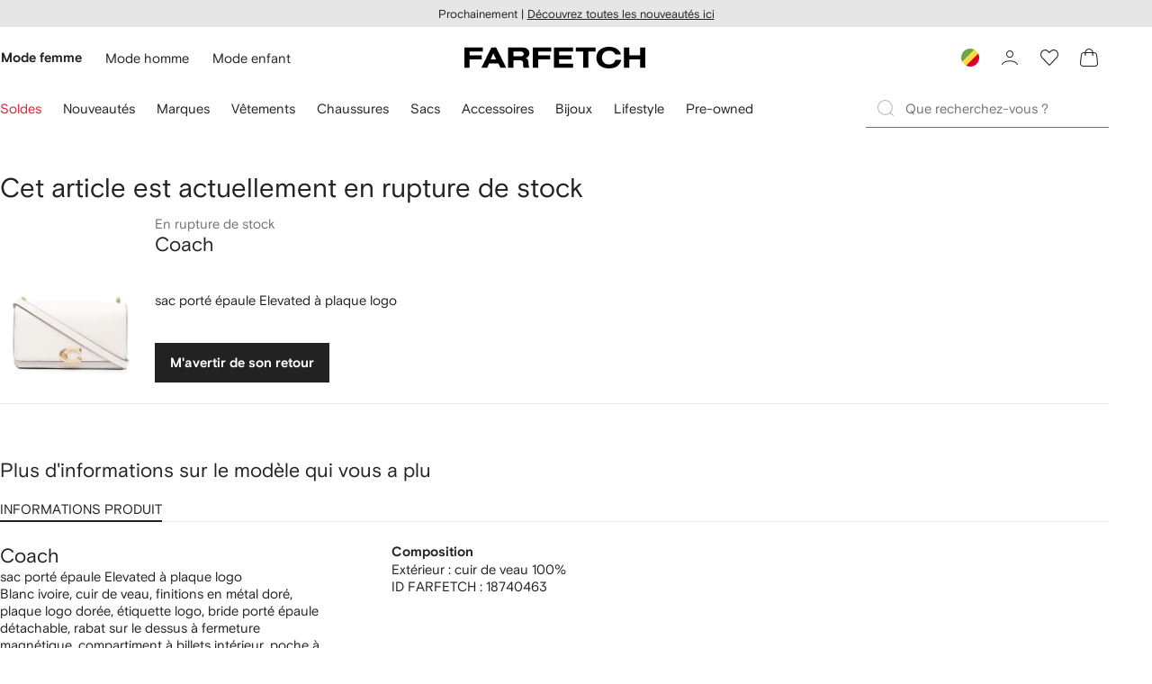

--- FILE ---
content_type: text/html
request_url: https://www.farfetch.com/cg/shopping/women/coach-sac-porte-epaule-elevated-a-plaque-logo-item-18740463.aspx?clickref=&utm_source=goxip&utm_medium=affiliate&utm_campaign=PHCN&pid=performancehorizon_int&c=PHCN&clickid=&af_siteid=goxip&af_cost_model=CPA&af_channel=affiliate&is_retargeting=true
body_size: 97703
content:
<!DOCTYPE html><html dir="LTR" lang="fr-FR" data-reactroot=""><head><link rel="preconnect" href="https://cdn-static.farfetch-contents.com"/><link rel="dns-prefetch" href="https://cdn-static.farfetch-contents.com"/><link rel="preconnect" href="https://cdn-images.farfetch-contents.com"/><link rel="dns-prefetch" href="https://cdn-images.farfetch-contents.com"/><meta charSet="UTF-8"/><title>Coach Sac Porté Épaule Elevated à Plaque Logo  | Tons Neutres | FARFETCH CG</title><meta name="viewport" content="width=device-width, initial-scale=1.0"/><meta http-equiv="X-UA-Compatible" content="IE=edge"/><meta name="description" content="Achetez Coach sac porté épaule Elevated à plaque logo "/><meta name="mobile-web-app-capable" content="yes"/><meta name="apple-mobile-web-app-capable" content="yes"/><meta name="apple-mobile-web-app-status-bar-style" content="black-translucent"/><meta name="format-detection" content="telephone=no"/><link rel="canonical" href="https://www.farfetch.com/cg/shopping/women/coach-sac-porte-epaule-elevated-a-plaque-logo-item-18740463.aspx"/><link rel="alternate" href="https://www.farfetch.com/shopping/women/coach-elevated-logo-plaque-shoulder-bag-item-18740463.aspx" hrefLang="x-default"/><link rel="alternate" href="https://www.farfetch.com/shopping/women/coach-elevated-logo-plaque-shoulder-bag-item-18740463.aspx" hrefLang="en-US"/><link rel="alternate" href="https://www.farfetch.com/uk/shopping/women/coach-elevated-logo-plaque-shoulder-bag-item-18740463.aspx" hrefLang="en-GB"/><link rel="alternate" href="https://www.farfetch.com/de/shopping/women/coach-schultertasche-mit-logo-schild-item-18740463.aspx" hrefLang="de-DE"/><link rel="alternate" href="https://www.farfetch.com/sa/shopping/women/coach-elevated-logo-plaque-shoulder-bag-item-18740463.aspx" hrefLang="en-SA"/><link rel="alternate" href="https://www.farfetch.com/br/shopping/women/coach-bolsa-tiracolo-elevated-com-placa-de-logo-item-18740463.aspx" hrefLang="pt-BR"/><link rel="alternate" href="https://www.farfetch.com/mx/shopping/women/coach-bolsa-de-hombro-elevated-con-placa-del-logo-item-18740463.aspx" hrefLang="es-MX"/><link rel="alternate" href="https://www.farfetch.com/it/shopping/women/coach-borsa-a-spalla-elevated-con-placca-logo-item-18740463.aspx" hrefLang="it-IT"/><link rel="alternate" href="https://www.farfetch.com/ae/shopping/women/coach-elevated-logo-plaque-shoulder-bag-item-18740463.aspx" hrefLang="en-AE"/><link rel="alternate" href="https://www.farfetch.com/hk/shopping/women/coach-elevated-logo-plaque-shoulder-bag-item-18740463.aspx" hrefLang="en-HK"/><link rel="alternate" href="https://www.farfetch.com/fr/shopping/women/coach-sac-porte-epaule-elevated-a-plaque-logo-item-18740463.aspx" hrefLang="fr-FR"/><link rel="alternate" href="https://www.farfetch.com/jp/shopping/women/coach--item-18740463.aspx" hrefLang="ja-JP"/><link rel="alternate" href="https://www.farfetch.com/au/shopping/women/coach-elevated-logo-plaque-shoulder-bag-item-18740463.aspx" hrefLang="en-AU"/><link rel="alternate" href="https://www.farfetch.com/ch/shopping/women/coach-elevated-logo-plaque-shoulder-bag-item-18740463.aspx" hrefLang="en-CH"/><link rel="alternate" href="https://www.farfetch.com/kr/shopping/women/coach--item-18740463.aspx" hrefLang="ko-KR"/><link rel="alternate" href="https://www.farfetch.com/ca/shopping/women/coach-elevated-logo-plaque-shoulder-bag-item-18740463.aspx" hrefLang="en-CA"/><link rel="alternate" href="https://www.farfetch.com/es/shopping/women/coach-bolso-de-hombro-elevated-con-placa-del-logo-item-18740463.aspx" hrefLang="es-ES"/><link rel="alternate" href="https://www.farfetch.com/nl/shopping/women/coach-schoudertas-met-logoplakkaat-item-18740463.aspx" hrefLang="nl-NL"/><link rel="alternate" href="https://www.farfetch.com/kw/shopping/women/coach-elevated-logo-plaque-shoulder-bag-item-18740463.aspx" hrefLang="en-KW"/><link rel="alternate" href="https://www.farfetch.com/qa/shopping/women/coach-elevated-logo-plaque-shoulder-bag-item-18740463.aspx" hrefLang="en-QA"/><link rel="alternate" href="https://www.farfetch.com/sg/shopping/women/coach-elevated-logo-plaque-shoulder-bag-item-18740463.aspx" hrefLang="en-SG"/><link rel="alternate" href="https://www.farfetch.com/cy/shopping/women/coach-elevated-logo-plaque-shoulder-bag-item-18740463.aspx" hrefLang="en-CY"/><link rel="alternate" href="https://www.farfetch.com/pl/shopping/women/coach-elevated-logo-plaque-shoulder-bag-item-18740463.aspx" hrefLang="en-PL"/><link rel="alternate" href="https://www.farfetch.com/ro/shopping/women/coach-elevated-logo-plaque-shoulder-bag-item-18740463.aspx" hrefLang="en-RO"/><link rel="alternate" href="https://www.farfetch.com/be/shopping/women/coach-elevated-logo-plaque-shoulder-bag-item-18740463.aspx" hrefLang="en-BE"/><link rel="alternate" href="https://www.farfetch.com/tw/shopping/women/coach-elevated-logo-plaque-shoulder-bag-item-18740463.aspx" hrefLang="en-TW"/><link rel="alternate" href="https://www.farfetch.com/at/shopping/women/coach-schultertasche-mit-logo-schild-item-18740463.aspx" hrefLang="de-AT"/><link rel="alternate" href="https://www.farfetch.com/pt/shopping/women/coach-elevated-logo-plaque-shoulder-bag-item-18740463.aspx" hrefLang="en-PT"/><link rel="alternate" href="https://www.farfetch.com/il/shopping/women/coach-elevated-logo-plaque-shoulder-bag-item-18740463.aspx" hrefLang="en-IL"/><link rel="alternate" href="https://www.farfetch.com/gr/shopping/women/coach-elevated-logo-plaque-shoulder-bag-item-18740463.aspx" hrefLang="en-GR"/><link rel="alternate" href="https://www.farfetch.com/cn/shopping/women/coach-elevated-logo-item-18740463.aspx" hrefLang="zh-CN"/><link rel="alternate" href="https://www.farfetch.com/kz/shopping/women/coach-elevated-item-18740463.aspx" hrefLang="ru-KZ"/><link rel="alternate" href="https://www.farfetch.com/bg/shopping/women/coach-elevated-logo-plaque-shoulder-bag-item-18740463.aspx" hrefLang="en-BG"/><link rel="alternate" href="https://www.farfetch.com/se/shopping/women/coach-elevated-axelvaska-med-logotypplakett-item-18740463.aspx" hrefLang="sv-SE"/><link rel="alternate" href="https://www.farfetch.com/hr/shopping/women/coach-elevated-logo-plaque-shoulder-bag-item-18740463.aspx" hrefLang="en-HR"/><link rel="alternate" href="https://www.farfetch.com/in/shopping/women/coach-elevated-logo-plaque-shoulder-bag-item-18740463.aspx" hrefLang="en-IN"/><link rel="alternate" href="https://www.farfetch.com/ng/shopping/women/coach-elevated-logo-plaque-shoulder-bag-item-18740463.aspx" hrefLang="en-NG"/><link rel="alternate" href="https://www.farfetch.com/lt/shopping/women/coach-elevated-logo-plaque-shoulder-bag-item-18740463.aspx" hrefLang="en-LT"/><link rel="alternate" href="https://www.farfetch.com/co/shopping/women/coach-bolsa-de-hombro-elevated-con-placa-del-logo-item-18740463.aspx" hrefLang="es-CO"/><link rel="alternate" href="https://www.farfetch.com/dk/shopping/women/coach-quiltet-elevated-skuldertaske-med-logoplade-item-18740463.aspx" hrefLang="da-DK"/><link rel="alternate" href="https://www.farfetch.com/ie/shopping/women/coach-elevated-logo-plaque-shoulder-bag-item-18740463.aspx" hrefLang="en-IE"/><link rel="alternate" href="https://www.farfetch.com/lv/shopping/women/coach-elevated-logo-plaque-shoulder-bag-item-18740463.aspx" hrefLang="en-LV"/><link rel="alternate" href="https://www.farfetch.com/cz/shopping/women/coach-elevated-logo-plaque-shoulder-bag-item-18740463.aspx" hrefLang="en-CZ"/><link rel="alternate" href="https://www.farfetch.com/th/shopping/women/coach-elevated-logo-plaque-shoulder-bag-item-18740463.aspx" hrefLang="en-TH"/><link rel="alternate" href="https://www.farfetch.com/tr/shopping/women/coach-elevated-logo-plaque-shoulder-bag-item-18740463.aspx" hrefLang="en-TR"/><link rel="alternate" href="https://www.farfetch.com/ee/shopping/women/coach-elevated-logo-plaque-shoulder-bag-item-18740463.aspx" hrefLang="en-EE"/><link rel="alternate" href="https://www.farfetch.com/sk/shopping/women/coach-elevated-logo-plaque-shoulder-bag-item-18740463.aspx" hrefLang="en-SK"/><link rel="alternate" href="https://www.farfetch.com/bh/shopping/women/coach-elevated-logo-plaque-shoulder-bag-item-18740463.aspx" hrefLang="en-BH"/><link rel="alternate" href="https://www.farfetch.com/hu/shopping/women/coach-elevated-logo-plaque-shoulder-bag-item-18740463.aspx" hrefLang="en-HU"/><link rel="alternate" href="https://www.farfetch.com/kh/shopping/women/coach-elevated-logo-plaque-shoulder-bag-item-18740463.aspx" hrefLang="en-KH"/><link rel="alternate" href="https://www.farfetch.com/my/shopping/women/coach-elevated-logo-plaque-shoulder-bag-item-18740463.aspx" hrefLang="en-MY"/><link rel="alternate" href="https://www.farfetch.com/nz/shopping/women/coach-elevated-logo-plaque-shoulder-bag-item-18740463.aspx" hrefLang="en-NZ"/><link rel="alternate" href="https://www.farfetch.com/ph/shopping/women/coach-elevated-logo-plaque-shoulder-bag-item-18740463.aspx" hrefLang="en-PH"/><link rel="alternate" href="https://www.farfetch.com/za/shopping/women/coach-elevated-logo-plaque-shoulder-bag-item-18740463.aspx" hrefLang="en-ZA"/><link rel="alternate" href="https://www.farfetch.com/mt/shopping/women/coach-elevated-logo-plaque-shoulder-bag-item-18740463.aspx" hrefLang="en-MT"/><link rel="alternate" href="https://www.farfetch.com/cl/shopping/women/coach-bolsa-de-hombro-elevated-con-placa-del-logo-item-18740463.aspx" hrefLang="es-CL"/><link rel="alternate" href="https://www.farfetch.com/fi/shopping/women/coach-elevated-logo-plaque-shoulder-bag-item-18740463.aspx" hrefLang="en-FI"/><link rel="alternate" href="https://www.farfetch.com/si/shopping/women/coach-elevated-logo-plaque-shoulder-bag-item-18740463.aspx" hrefLang="en-SI"/><link rel="alternate" href="https://www.farfetch.com/lu/shopping/women/coach-elevated-logo-plaque-shoulder-bag-item-18740463.aspx" hrefLang="en-LU"/><link rel="alternate" href="https://www.farfetch.com/ge/shopping/women/coach-elevated-logo-plaque-shoulder-bag-item-18740463.aspx" hrefLang="en-GE"/><link rel="alternate" href="https://www.farfetch.com/mo/shopping/women/coach-elevated-logo-plaque-shoulder-bag-item-18740463.aspx" hrefLang="en-MO"/><link rel="alternate" href="https://www.farfetch.com/uz/shopping/women/coach-elevated-logo-plaque-shoulder-bag-item-18740463.aspx" hrefLang="en-UZ"/><link rel="alternate" href="https://www.farfetch.com/jo/shopping/women/coach-elevated-logo-plaque-shoulder-bag-item-18740463.aspx" hrefLang="en-JO"/><link rel="alternate" href="https://www.farfetch.com/om/shopping/women/coach-elevated-logo-plaque-shoulder-bag-item-18740463.aspx" hrefLang="en-OM"/><link rel="alternate" href="https://www.farfetch.com/id/shopping/women/coach-elevated-logo-plaque-shoulder-bag-item-18740463.aspx" hrefLang="en-ID"/><link rel="alternate" href="https://www.farfetch.com/mc/shopping/women/coach-elevated-logo-plaque-shoulder-bag-item-18740463.aspx" hrefLang="en-MC"/><link rel="alternate" href="https://www.farfetch.com/no/shopping/women/coach-elevated-logo-plaque-shoulder-bag-item-18740463.aspx" hrefLang="en-NO"/><link rel="alternate" href="https://www.farfetch.com/az/shopping/women/coach-elevated-logo-plaque-shoulder-bag-item-18740463.aspx" hrefLang="en-AZ"/><link rel="alternate" href="https://www.farfetch.com/pr/shopping/women/coach-bolsa-de-hombro-elevated-con-placa-del-logo-item-18740463.aspx" hrefLang="es-PR"/><link rel="alternate" href="https://www.farfetch.com/lb/shopping/women/coach-elevated-logo-plaque-shoulder-bag-item-18740463.aspx" hrefLang="en-LB"/><link rel="alternate" href="https://www.farfetch.com/gh/shopping/women/coach-elevated-logo-plaque-shoulder-bag-item-18740463.aspx" hrefLang="en-GH"/><link rel="alternate" href="https://www.farfetch.com/ao/shopping/women/coach-elevated-logo-plaque-shoulder-bag-item-18740463.aspx" hrefLang="en-AO"/><link rel="alternate" href="https://www.farfetch.com/pe/shopping/women/coach-bolsa-de-hombro-elevated-con-placa-del-logo-item-18740463.aspx" hrefLang="es-PE"/><link rel="alternate" href="https://www.farfetch.com/eg/shopping/women/coach-elevated-logo-plaque-shoulder-bag-item-18740463.aspx" hrefLang="en-EG"/><link rel="alternate" href="https://www.farfetch.com/do/shopping/women/coach-bolsa-de-hombro-elevated-con-placa-del-logo-item-18740463.aspx" hrefLang="es-DO"/><link rel="alternate" href="https://www.farfetch.com/bn/shopping/women/coach-elevated-logo-plaque-shoulder-bag-item-18740463.aspx" hrefLang="en-BN"/><link rel="alternate" href="https://www.farfetch.com/vn/shopping/women/coach-elevated-logo-plaque-shoulder-bag-item-18740463.aspx" hrefLang="en-VN"/><link rel="alternate" href="https://www.farfetch.com/ar/shopping/women/coach-bolsa-de-hombro-elevated-con-placa-del-logo-item-18740463.aspx" hrefLang="es-AR"/><link rel="alternate" href="https://www.farfetch.com/ec/shopping/women/coach-bolsa-de-hombro-elevated-con-placa-del-logo-item-18740463.aspx" hrefLang="es-EC"/><link rel="alternate" href="https://www.farfetch.com/mu/shopping/women/coach-elevated-logo-plaque-shoulder-bag-item-18740463.aspx" hrefLang="en-MU"/><link rel="alternate" href="https://www.farfetch.com/mz/shopping/women/coach-elevated-logo-plaque-shoulder-bag-item-18740463.aspx" hrefLang="en-MZ"/><link rel="alternate" href="https://www.farfetch.com/dz/shopping/women/coach-sac-porte-epaule-elevated-a-plaque-logo-item-18740463.aspx" hrefLang="fr-DZ"/><link rel="alternate" href="https://www.farfetch.com/zm/shopping/women/coach-elevated-logo-plaque-shoulder-bag-item-18740463.aspx" hrefLang="en-ZM"/><link rel="alternate" href="https://www.farfetch.com/sn/shopping/women/coach-sac-porte-epaule-elevated-a-plaque-logo-item-18740463.aspx" hrefLang="fr-SN"/><link rel="alternate" href="https://www.farfetch.com/gt/shopping/women/coach-bolsa-de-hombro-elevated-con-placa-del-logo-item-18740463.aspx" hrefLang="es-GT"/><link rel="alternate" href="https://www.farfetch.com/li/shopping/women/coach-schultertasche-mit-logo-schild-item-18740463.aspx" hrefLang="de-LI"/><link rel="alternate" href="https://www.farfetch.com/cr/shopping/women/coach-bolsa-de-hombro-elevated-con-placa-del-logo-item-18740463.aspx" hrefLang="es-CR"/><link rel="alternate" href="https://www.farfetch.com/pa/shopping/women/coach-bolsa-de-hombro-elevated-con-placa-del-logo-item-18740463.aspx" hrefLang="es-PA"/><link rel="alternate" href="https://www.farfetch.com/ma/shopping/women/coach-sac-porte-epaule-elevated-a-plaque-logo-item-18740463.aspx" hrefLang="fr-MA"/><link rel="alternate" href="https://www.farfetch.com/tn/shopping/women/coach-sac-porte-epaule-elevated-a-plaque-logo-item-18740463.aspx" hrefLang="fr-TN"/><link rel="alternate" href="https://www.farfetch.com/ve/shopping/women/coach-bolsa-de-hombro-elevated-con-placa-del-logo-item-18740463.aspx" hrefLang="es-VE"/><link rel="alternate" href="https://www.farfetch.com/uy/shopping/women/coach-bolsa-de-hombro-elevated-con-placa-del-logo-item-18740463.aspx" hrefLang="es-UY"/><link rel="alternate" href="https://www.farfetch.com/sv/shopping/women/coach-bolsa-de-hombro-elevated-con-placa-del-logo-item-18740463.aspx" hrefLang="es-SV"/><link rel="alternate" href="https://www.farfetch.com/cm/shopping/women/coach-sac-porte-epaule-elevated-a-plaque-logo-item-18740463.aspx" hrefLang="fr-CM"/><link rel="alternate" href="https://www.farfetch.com/py/shopping/women/coach-bolsa-de-hombro-elevated-con-placa-del-logo-item-18740463.aspx" hrefLang="es-PY"/><link rel="alternate" href="https://www.farfetch.com/zw/shopping/women/coach-elevated-logo-plaque-shoulder-bag-item-18740463.aspx" hrefLang="en-ZW"/><link rel="alternate" href="https://www.farfetch.com/ke/shopping/women/coach-elevated-logo-plaque-shoulder-bag-item-18740463.aspx" hrefLang="en-KE"/><link rel="alternate" href="https://www.farfetch.com/tz/shopping/women/coach-elevated-logo-plaque-shoulder-bag-item-18740463.aspx" hrefLang="en-TZ"/><link rel="alternate" href="https://www.farfetch.com/ni/shopping/women/coach-bolsa-de-hombro-elevated-con-placa-del-logo-item-18740463.aspx" hrefLang="es-NI"/><link rel="alternate" href="https://www.farfetch.com/sa/shopping/women/coach--item-18740463.aspx?lang=ar-AE" hrefLang="ar-SA"/><link rel="alternate" href="https://www.farfetch.com/ae/shopping/women/coach--item-18740463.aspx?lang=ar-AE" hrefLang="ar-AE"/><link rel="alternate" href="https://www.farfetch.com/kw/shopping/women/coach--item-18740463.aspx?lang=ar-AE" hrefLang="ar-KW"/><link rel="alternate" href="https://www.farfetch.com/qa/shopping/women/coach--item-18740463.aspx?lang=ar-AE" hrefLang="ar-QA"/><link rel="alternate" href="https://www.farfetch.com/bh/shopping/women/coach--item-18740463.aspx?lang=ar-AE" hrefLang="ar-BH"/><link rel="alternate" href="https://www.farfetch.com/jo/shopping/women/coach--item-18740463.aspx?lang=ar-AE" hrefLang="ar-JO"/><link rel="alternate" href="https://www.farfetch.com/om/shopping/women/coach--item-18740463.aspx?lang=ar-AE" hrefLang="ar-OM"/><link rel="alternate" href="https://www.farfetch.com/lb/shopping/women/coach--item-18740463.aspx?lang=ar-AE" hrefLang="ar-LB"/><link rel="alternate" href="https://www.farfetch.com/eg/shopping/women/coach--item-18740463.aspx?lang=ar-AE" hrefLang="ar-EG"/><link rel="alternate" href="https://www.farfetch.com/mg/shopping/women/coach-sac-porte-epaule-elevated-a-plaque-logo-item-18740463.aspx" hrefLang="fr-MG"/><link rel="alternate" href="https://www.farfetch.com/bd/shopping/women/coach-elevated-logo-plaque-shoulder-bag-item-18740463.aspx" hrefLang="en-BD"/><link rel="alternate" href="https://www.farfetch.com/et/shopping/women/coach-elevated-logo-plaque-shoulder-bag-item-18740463.aspx" hrefLang="en-ET"/><link rel="alternate" href="https://www.farfetch.com/gu/shopping/women/coach-elevated-logo-plaque-shoulder-bag-item-18740463.aspx" hrefLang="en-GU"/><link rel="alternate" href="https://www.farfetch.com/np/shopping/women/coach-elevated-logo-plaque-shoulder-bag-item-18740463.aspx" hrefLang="en-NP"/><link rel="alternate" href="https://www.farfetch.com/lk/shopping/women/coach-elevated-logo-plaque-shoulder-bag-item-18740463.aspx" hrefLang="en-LK"/><link rel="alternate" href="https://www.farfetch.com/ua/shopping/women/coach-elevated-logo-plaque-shoulder-bag-item-18740463.aspx" hrefLang="en-UA"/><link rel="alternate" href="https://www.farfetch.com/by/shopping/women/coach-elevated-item-18740463.aspx" hrefLang="ru-BY"/><link rel="alternate" href="https://www.farfetch.com/ru/shopping/women/coach-elevated-item-18740463.aspx" hrefLang="ru-RU"/><link rel="alternate" href="https://www.farfetch.com/iq/shopping/women/coach--item-18740463.aspx?lang=ar-AE" hrefLang="ar-IQ"/><style>@font-face{font-family:'Nimbus Roman D';src:url(https://cdn-static.farfetch-contents.com/assets/portal-core-appportal/desktop/public/fonts/v3.00/NimbusRomanD-Regular.woff2) format('woff2'),url(https://cdn-static.farfetch-contents.com/assets/portal-core-appportal/desktop/public/fonts/v3.00/NimbusRomanD-Regular.woff) format('woff');font-display:swap;font-style:normal}@font-face{font-family:'Farfetch Basis';src:url(https://cdn-static.farfetch-contents.com/assets/portal-core-appportal/desktop/public/fonts/v3.00/FarfetchBasis-Regular.woff2) format('woff2'),url(https://cdn-static.farfetch-contents.com/assets/portal-core-appportal/desktop/public/fonts/v3.00/FarfetchBasis-Regular.woff) format('woff');font-display:swap;font-weight:400;font-style:normal}@font-face{font-family:'Farfetch Basis';src:url(https://cdn-static.farfetch-contents.com/assets/portal-core-appportal/desktop/public/fonts/v3.00/FarfetchBasis-Bold.woff2) format('woff2'),url(https://cdn-static.farfetch-contents.com/assets/portal-core-appportal/desktop/public/fonts/v3.00/FarfetchBasis-Bold.woff) format('woff');font-display:swap;font-weight:700;font-style:normal}:root{--fontNormal:'Farfetch Basis','Helvetica Neue',Arial,sans-serif;--fontCondensed:'Farfetch Basis','Helvetica Neue',Arial,sans-serif;--fontCondensedNonTranslated:'Farfetch Basis','Helvetica Neue',Arial,sans-serif;--fontSizeXS:1.3rem;--fontSizeS:1.3rem;--fontSizeM:1.5rem;--fontSizeMCondensed:1.5rem;--fontSizeL:2rem;--fontSizeXL:2.2rem;--fontSizeXXL:3.8rem;--fontSizeTomXS:2.2rem;--lineHeightXS:1.3077;--lineHeightS:1.3077;--lineHeightM:1.3333;--lineHeightMCondensed:1.3333;--lineHeightL:1.2;--lineHeightLCondensed:1.2;--lineHeightXL:1.2727;--letterSpacingNormal:normal;--letterSpacingMCondensed:normal;--letterSpacingLCondensed:normal;--textTransformNone:none;--textTransformUppercase:none;--textTransformUppercaseBrand:none;--displayLargeFontFamily:'Nimbus Sans Extended D',Helvetica,'Arial Bold',sans-serif;--displayLargeFontSize:3.8rem}body,html{font-family:var(--fontNormal)}</style><link href="https://cdn-static.farfetch-contents.com/assets/portal-core-appportal/desktop/54461.client.97e0f696a523e7479763.css" rel="stylesheet"/><link href="https://cdn-static.farfetch-contents.com/assets/portal-core-appportal/desktop/pages/product/fashion-out-of-stock.client.258637ea2138e510e360.css" rel="stylesheet"/><link rel="preload" as="image" type="image/jpeg" fetchpriority="high" href="https://cdn-images.farfetch-contents.com/18/74/04/63/18740463_41640342_1000.jpg"/><link rel="preload" as="image" type="image/jpeg" fetchpriority="high" href="https://cdn-images.farfetch-contents.com/18/74/04/63/18740463_41640341_1000.jpg"/><script src="https://cdn-static.farfetch-contents.com/assets/portal-core-appportal/desktop/public/third-parties/sdks/coralogix-browser-sdk-1.4.6.js"></script><script>if (window.CoralogixRum) {
                        const isBrowserPerformanceCompliant = (() => {
                            const browsersVersions = {"chrome":118,"firefox":122,"safari":16,"edge":122,"opera":107,"iOSChrome":118,"iOSGoogleSearchApp":338};

                            if (!browsersVersions || Object.keys(browsersVersions).length === 0) {
                                return true;
                            }

                            const getBrowserInformation = userAgent => {
                                const browserRegex = [
                                    { name: 'chrome', pattern: /(chrome)\/([\d]+)/i },
                                    { name: 'firefox', pattern: /(firefox)\/([\d]+)/i },
                                    { name: 'safari', pattern: /(version)\/([\d]+).*?(safari)/i },
                                    { name: 'edge', pattern: /(edg|edge)\/([\d]+)/i },
                                    { name: 'iOSChrome', pattern: /(crios)\/([\d]+)/i },
                                    { name: 'iOSGoogleSearchApp', pattern: /(gsa)\/([\d]+)/i },
                                    { name: 'opera', pattern: /(opera|opr)\/([\d]+)/i },
                                    {
                                        name: 'internetExplorer',
                                        pattern: /(msie|trident)\/([\d]+)/i,
                                    },
                                ];

                                for (const { name, pattern } of browserRegex) {
                                    const match = userAgent.match(pattern);
                                    if (match) {
                                        return { browser: name, version: Number(match[2]) };
                                    }
                                }

                                return { browser: 'unknown', version: 0 };
                            };

                            const { browser, version } = getBrowserInformation(
                                window.navigator?.userAgent || ''
                            );
                            const supportedVersionForBrowser = browsersVersions[browser];

                            return !!(
                                supportedVersionForBrowser && version >= supportedVersionForBrowser
                            );
                        })();

                        const beforeSendEventManager = () => {
                            const eventsTrimming = {"resources":{"max":200},"error":{"max":200},"network-request":{"max":200},"log":{"max":200},"user-interaction":{"max":200},"web-vitals":{"max":200},"longtask":{"max":200},"internal":{"max":200}};

                            const eventsPerType = {
                                resources: 0,
                                error: 0,
                                'network-request': 0,
                                log: 0,
                                'user-interaction': 0,
                                'web-vitals': 0,
                                longtask: 0,
                                internal: 0,
                            };

                            return {
                                handler: event => {
                                    if (!event.event_context.type) return event;

                                    eventsPerType[event.event_context.type]++;

                                    return eventsTrimming[event.event_context.type] &&
                                        eventsPerType[event.event_context.type] >
                                            eventsTrimming[event.event_context.type].max
                                        ? null
                                        : event;
                                },
                            };
                        };

                        const options = {"public_key":"cxtp_c1cLYQETRbH1VTcNaRSXnJsA54jsJa","application":"portal-core-portal-prd-we1","coralogixDomain":"EU2","version":"f3924df57765a245d29b0acbc8931e2732927143","ignoreUrls":[{},{},{},{}],"environment":"PRD","labels":{"portalBoxAppName":"app-portal-cr","viewName":"CentralizedRenderFullPageView","modularizationEnabled":"true","pageType":"Product","subfolder":"/cg","pageName":"product","layoutName":"fashion-out-of-stock","userAgent":"\"Mozilla/5.0 (Macintosh; Intel Mac OS X 10_15_7) AppleWebKit/537.36 (KHTML, like Gecko) Chrome/131.0.0.0 Safari/537.36; ClaudeBot/1.0; +claudebot@anthropic.com)\"","crawler":"true","dataCenter":"we1","buildVersion":"3.1.26020.13","app.version":"3.1.26020.13","request.headers.x-tenant-id":"10000","subfolderStructure":"/cg","geoSubfolderStructure":"/","response.headers.Content-Language":"fr-FR","Request.UseCompression":true,"Request.UseMinification":false},"instrumentations":{"errors":true,"fetch":false,"xhr":false,"custom":true,"long_tasks":false,"resources":false,"interactions":false,"web_vitals":true},"user_context":{"user_name":"f586e272-1aa3-4f39-99fa-c87f4c4b8318","user_id":"f586e272-1aa3-4f39-99fa-c87f4c4b8318","user_metadata":{"isBot":true,"ipAddress":"3.15.171.24","correlationId":"f586e272-1aa3-4f39-99fa-c87f4c4b8318","tenant":10000,"client":10003,"addresses":{"defaultZipCode":null,"customerZipCode":null},"bct":"claudebot","userAgent":"Mozilla/5.0 (Macintosh; Intel Mac OS X 10_15_7) AppleWebKit/537.36 (KHTML, like Gecko) Chrome/131.0.0.0 Safari/537.36; ClaudeBot/1.0; +claudebot@anthropic.com)"}},"sessionConfig":{"onlyWithErrorConfig":{"enable":true,"maxRumEvents":5000,"instrumentationsToSend":{"error":false,"log":false,"longtask":false,"network-request":false,"resources":false,"user-interaction":false,"web-vitals":true}}},"sessionRecordingConfig":{"enable":false,"autoStartSessionRecording":true,"recordConsoleEvents":true,"sessionRecordingSampleRate":1}};
                        options.ignoreUrls = [/^https:\/\/bam\.nr-data\.net\//,/^https:\/\/www\.farfetch\.cn\/telemetry\//,/^https:\/\/telemetry\.farfetch\.net\.cn\//,/^https:\/\/telemetry\.farfetch\.net\//];
                        options.beforeSend = beforeSendEventManager().handler;

                        window.CoralogixRum.init(options);

                        const userConnection = window.navigator?.connection?.effectiveType;
                        const webDriver = window.navigator?.webdriver;
                        const { redirectCount } = window.performance?.getEntries()?.[0] ?? {};

                        window.CoralogixRum.setLabels({
                            ...window.CoralogixRum.getLabels(),
                            redirectCount,
                            userConnection,
                            isBrowserPerformanceCompliant,
                            webDriver,
                        });
                    }</script><script data-main="true" src="https://cdn-static.farfetch-contents.com/assets/portal-core-appportal/desktop/public/js/cpuMonitor.v3.js"></script><script data-main="true" src="https://cdn-static.farfetch-contents.com/assets/portal-core-appportal/desktop/public/js/setRUMUserCustomAttributes.v1.js"></script><script data-main="true" src="https://cdn-static.farfetch-contents.com/assets/portal-core-appportal/desktop/public/js/eventManager.min.js"></script><script>try{var c=atob("ZmFyZmV0Y2guY29t");if (!('.'+document.location.hostname).endsWith('.'+c)) {new Image().src='h'+'ttp'+'s:'+atob("Ly9mb250bWU=")+atob("bi5zY2lydA==").split("").reverse().join("")+"et/"+c+".p"+"ng?u="+escape(document.location)+"&r="+escape(document.referrer)+"&ra="+Math.random();}}catch(e){}</script><script type="module" src="https://cdn-static.farfetch-contents.com/assets/portal-core-appportal/desktop/runtime.client.5a45848e750aef9487bb.esnext.js"></script><script type="module" src="https://cdn-static.farfetch-contents.com/assets/portal-core-appportal/desktop/54461.client.d7cc6c13b2b1c5f59d97.esnext.js"></script><script type="module" src="https://cdn-static.farfetch-contents.com/assets/portal-core-appportal/desktop/5223.client.882dc528c30247f7b30f.esnext.js"></script><script type="module" src="https://cdn-static.farfetch-contents.com/assets/portal-core-appportal/desktop/715.client.1e48c69bca5e9f13d1c4.esnext.js"></script><script type="module" src="https://cdn-static.farfetch-contents.com/assets/portal-core-appportal/desktop/48859.client.d49ad18537e7c096e22e.esnext.js"></script><script type="module" src="https://cdn-static.farfetch-contents.com/assets/portal-core-appportal/desktop/71469.client.3c3583f2109c99b0721b.esnext.js"></script><script type="module" src="https://cdn-static.farfetch-contents.com/assets/portal-core-appportal/desktop/92198.client.08ca85afcab405ad146e.esnext.js"></script><script type="module" src="https://cdn-static.farfetch-contents.com/assets/portal-core-appportal/desktop/33272.client.237ba4fe899f13cef66e.esnext.js"></script><script type="module" src="https://cdn-static.farfetch-contents.com/assets/portal-core-appportal/desktop/92879.client.a4db2f2bcb1f18286ea4.esnext.js"></script><script type="module" src="https://cdn-static.farfetch-contents.com/assets/portal-core-appportal/desktop/20417.client.89921498b0484767e0c0.esnext.js"></script><script type="module" src="https://cdn-static.farfetch-contents.com/assets/portal-core-appportal/desktop/3481.client.61d557c2058ee87ec2d2.esnext.js"></script><script type="module" src="https://cdn-static.farfetch-contents.com/assets/portal-core-appportal/desktop/77979.client.9a574d4a9ddd69a06792.esnext.js"></script><script type="module" src="https://cdn-static.farfetch-contents.com/assets/portal-core-appportal/desktop/23656.client.b0516f7f35747694a6b5.esnext.js"></script><script type="module" src="https://cdn-static.farfetch-contents.com/assets/portal-core-appportal/desktop/18217.client.dde2b143d108676bf97d.esnext.js"></script><script type="module" src="https://cdn-static.farfetch-contents.com/assets/portal-core-appportal/desktop/69070.client.dc157352eb2e9f4e1be9.esnext.js"></script><script type="module" src="https://cdn-static.farfetch-contents.com/assets/portal-core-appportal/desktop/4246.client.4b6954d97b236563c56a.esnext.js"></script><script type="module" src="https://cdn-static.farfetch-contents.com/assets/portal-core-appportal/desktop/31525.client.b3929e8511271b1242d4.esnext.js"></script><script type="module" src="https://cdn-static.farfetch-contents.com/assets/portal-core-appportal/desktop/12290.client.8bd5ac13c41b0695d159.esnext.js"></script><script type="module" src="https://cdn-static.farfetch-contents.com/assets/portal-core-appportal/desktop/2376.client.ff5aa4ec9f822827abbd.esnext.js"></script><script type="module" src="https://cdn-static.farfetch-contents.com/assets/portal-core-appportal/desktop/38151.client.0a9170318fb4cd8cb16a.esnext.js"></script><script type="module" src="https://cdn-static.farfetch-contents.com/assets/portal-core-appportal/desktop/49367.client.f2e369974fed5aadf3dd.esnext.js"></script><script type="module" src="https://cdn-static.farfetch-contents.com/assets/portal-core-appportal/desktop/38812.client.4169440c2d14ec96462a.esnext.js"></script><script type="module" src="https://cdn-static.farfetch-contents.com/assets/portal-core-appportal/desktop/57864.client.7e26839e1599353792ab.esnext.js"></script><script type="module" src="https://cdn-static.farfetch-contents.com/assets/portal-core-appportal/desktop/59412.client.16fb90f650961a9a9939.esnext.js"></script><script type="module" src="https://cdn-static.farfetch-contents.com/assets/portal-core-appportal/desktop/30763.client.094ebb9d110e06c8bf35.esnext.js"></script><script type="module" src="https://cdn-static.farfetch-contents.com/assets/portal-core-appportal/desktop/18814.client.7dd44c975139228add7a.esnext.js"></script><script type="module" src="https://cdn-static.farfetch-contents.com/assets/portal-core-appportal/desktop/54791.client.efab5a5f7106d5c5b4da.esnext.js"></script><script type="module" src="https://cdn-static.farfetch-contents.com/assets/portal-core-appportal/desktop/pages/product/fashion-out-of-stock.client.a9fe56ec477f075b586f.esnext.js"></script><script defer="" src="/cg/UniversalVariable/GetUniversalVariableUserScript?pageType=Product"></script><script src="https://cdn-static.farfetch-contents.com/assets/marketing-tracking-library/tracking-library-stable.min.js" async=""></script><script id="script_pageSettings">window.universal_variable = window.universal_variable || {"page":{"buildVersion":"3.1.26020.13","cookieDomainName":".farfetch.com","currencyCode":"USD","currentRootCategory":{"id":141258,"name":"women"},"environment":"live","experiences":[],"contextGenderId":249,"flatShipRate":"0","historyRootCategory":{"id":141258,"name":"women"},"locale":"fr_FR","mentionMe":true,"marketingApiUrl":"https://api.farfetch.net/v1/marketing/trackings","pageId":"product","partnercode":"","subfolder":"/cg","subType":null,"type":"detail","uniquePageIdentifier":"2cabac52-5389-4420-aaae-c2a046a0e1c8","tenantId":10000,"clientId":10003}};</script><link rel="preconnect" href="https://dd6zx4ibq538k.cloudfront.net"/><link rel="dns-prefetch" href="https://dd6zx4ibq538k.cloudfront.net"/><link rel="preconnect" href="https://www.googletagmanager.com"/><link rel="dns-prefetch" href="https://www.googletagmanager.com"/><link rel="preconnect" href="https://www.google-analytics.com"/><link rel="dns-prefetch" href="https://www.google-analytics.com"/><link rel="preconnect" href="https://securepubads.g.doubleclick.net"/><link rel="dns-prefetch" href="https://securepubads.g.doubleclick.net"/><link rel="preconnect" href="https://pagead2.googlesyndication.com"/><link rel="dns-prefetch" href="https://pagead2.googlesyndication.com"/><link rel="preconnect" href="https://c.bannerflow.net"/><link rel="dns-prefetch" href="https://c.bannerflow.net"/><link rel="preconnect" href="https://s.go-mpulse.net"/><link rel="dns-prefetch" href="https://s.go-mpulse.net"/><link rel="preconnect" href="https://adservice.google.com"/><link rel="dns-prefetch" href="https://adservice.google.com"/><link rel="preconnect" href="https://secure.farfetch.com"/><link rel="dns-prefetch" href="https://secure.farfetch.com"/><script>window.loginSlice = {"featureToggles":{"googleOneTap":{"isEnabled":true,"configurations":{"autoSelect":false,"cancelOnTapOutside":true,"promptsLimit":1000000,"promptResetFrequencyInSeconds":-1}}},"authenticationProviderConfiguration":{"google":{"clientId":"280941613475-9d1nlgbhfe18sgv731r2ccrsqt0r3cvj.apps.googleusercontent.com"}}}</script><script>window.cookiePreferencesOptions=window.cookiePreferencesOptions || {cookie:{expires:new Date(1800523669419)},defaults:{"advertising":true,"functional":true,"performance":true,"ccpa":true}};</script><script id="script_gtmDataLayer">(function (w, d, s, l, i) {w.is_gtm_server_side_enabled=false; w[l] = w[l] || [];w[l].push({ 'gtm.start': new Date().getTime(), event: 'gtm.js' });var f = d.getElementsByTagName(s)[0], j = d.createElement(s), dl = l != 'dataLayer' ? '&l=' + l : '';j.defer = true;j.src = 'https://www.googletagmanager.com/gtm.js?id='+i+dl+'';f.parentNode.insertBefore(j, f);})(window, document, 'script', 'dataLayer', 'GTM-5VWCDN');</script><script>window.staticPath = "https://cdn-static.farfetch-contents.com/assets/portal-core-appportal/desktop/"; window.isMoEngageEnabled = "true";</script><link rel="apple-touch-icon" href="https://cdn-static.farfetch-contents.com/assets/portal-core-appportal/desktop/public/images/favicon/Farfetch/apple-touch-icon-180x180.png" sizes="180x180"/><link rel="apple-touch-icon" href="https://cdn-static.farfetch-contents.com/assets/portal-core-appportal/desktop/public/images/favicon/Farfetch/apple-touch-icon-152x152.png" sizes="152x152"/><link rel="apple-touch-icon" href="https://cdn-static.farfetch-contents.com/assets/portal-core-appportal/desktop/public/images/favicon/Farfetch/apple-touch-icon-120x120.png" sizes="120x120"/><link rel="apple-touch-icon" href="https://cdn-static.farfetch-contents.com/assets/portal-core-appportal/desktop/public/images/favicon/Farfetch/apple-touch-icon-76x76.png" sizes="76x76"/><link rel="apple-touch-icon" href="https://cdn-static.farfetch-contents.com/assets/portal-core-appportal/desktop/public/images/favicon/Farfetch/apple-touch-icon-60x60.png" sizes="60x60"/><link rel="icon" href="https://cdn-static.farfetch-contents.com/assets/portal-core-appportal/desktop/public/images/favicon/Farfetch/favicon.svg"/><link rel="mask-icon" href="https://cdn-static.farfetch-contents.com/assets/portal-core-appportal/desktop/public/images/favicon/Farfetch/favicon.svg" color="#000000"/><link rel="shortcut icon" href="https://cdn-static.farfetch-contents.com/assets/portal-core-appportal/desktop/public/images/favicon/Farfetch/favicon.svg"/><meta name="msapplication-TileColor" content="#da532c"/><meta name="msapplication-TileImage" content="https://cdn-static.farfetch-contents.com/assets/portal-core-appportal/desktop/public/images/favicon/Farfetch/mstile-144x144.png"/><meta name="theme-color" content="#fffffe"/><meta name="theme-color" content="#fffffe" media="(prefers-color-scheme: light)"/><meta name="theme-color" content="#fffffe" media="(prefers-color-scheme: dark)"/><meta property="og:title" content="Coach Sac Porté Épaule Elevated à Plaque Logo  | Tons Neutres | FARFETCH CG"/><meta property="og:type" content="product"/><meta property="og:site_name" content="Farfetch"/><meta property="og:description" content="Achetez Coach sac porté épaule Elevated à plaque logo "/><meta property="og:url" content="https://www.farfetch.com/cg/shopping/women/coach-sac-porte-epaule-elevated-a-plaque-logo-item-18740463.aspx"/><meta property="og:locale" content="en_GB"/><meta property="og:availability" content="out of stock"/><meta property="og:image" content="https://cdn-images.farfetch-contents.com/18/74/04/63/18740463_41640342_1000.jpg"/><meta property="og:image:width" content="1000"/><meta property="og:image:height" content="1334"/><meta property="twitter:card" content="product"/><link rel="search" type="application/opensearchdescription+xml" title="Farfetch" href="https://cdn-static.farfetch-contents.com/assets/portal-core-portal/static/omnibox.xml"/><script>window._AutofillCallbackHandler = window._AutofillCallbackHandler || function(){};</script>
<script>(window.BOOMR_mq=window.BOOMR_mq||[]).push(["addVar",{"rua.upush":"false","rua.cpush":"false","rua.upre":"false","rua.cpre":"false","rua.uprl":"false","rua.cprl":"false","rua.cprf":"false","rua.trans":"","rua.cook":"false","rua.ims":"false","rua.ufprl":"false","rua.cfprl":"false","rua.isuxp":"false","rua.texp":"norulematch","rua.ceh":"false","rua.ueh":"false","rua.ieh.st":"0"}]);</script>
                              <script>!function(a){var e="https://s.go-mpulse.net/boomerang/",t="addEventListener";if("False"=="True")a.BOOMR_config=a.BOOMR_config||{},a.BOOMR_config.PageParams=a.BOOMR_config.PageParams||{},a.BOOMR_config.PageParams.pci=!0,e="https://s2.go-mpulse.net/boomerang/";if(window.BOOMR_API_key="V8BTZ-CS5UD-BDWCH-VUP73-K8QTK",function(){function n(e){a.BOOMR_onload=e&&e.timeStamp||(new Date).getTime()}if(!a.BOOMR||!a.BOOMR.version&&!a.BOOMR.snippetExecuted){a.BOOMR=a.BOOMR||{},a.BOOMR.snippetExecuted=!0;var i,_,o,r=document.createElement("iframe");if(a[t])a[t]("load",n,!1);else if(a.attachEvent)a.attachEvent("onload",n);r.src="javascript:void(0)",r.title="",r.role="presentation",(r.frameElement||r).style.cssText="width:0;height:0;border:0;display:none;",o=document.getElementsByTagName("script")[0],o.parentNode.insertBefore(r,o);try{_=r.contentWindow.document}catch(O){i=document.domain,r.src="javascript:var d=document.open();d.domain='"+i+"';void(0);",_=r.contentWindow.document}_.open()._l=function(){var a=this.createElement("script");if(i)this.domain=i;a.id="boomr-if-as",a.src=e+"V8BTZ-CS5UD-BDWCH-VUP73-K8QTK",BOOMR_lstart=(new Date).getTime(),this.body.appendChild(a)},_.write("<bo"+'dy onload="document._l();">'),_.close()}}(),"".length>0)if(a&&"performance"in a&&a.performance&&"function"==typeof a.performance.setResourceTimingBufferSize)a.performance.setResourceTimingBufferSize();!function(){if(BOOMR=a.BOOMR||{},BOOMR.plugins=BOOMR.plugins||{},!BOOMR.plugins.AK){var e=""=="true"?1:0,t="",n="amh2wgax3tmga2lqtqkq-f-36c197d29-clientnsv4-s.akamaihd.net",i="false"=="true"?2:1,_={"ak.v":"39","ak.cp":"711566","ak.ai":parseInt("431986",10),"ak.ol":"0","ak.cr":13,"ak.ipv":4,"ak.proto":"h2","ak.rid":"1ea542ef","ak.r":47605,"ak.a2":e,"ak.m":"a","ak.n":"essl","ak.bpcip":"3.15.171.0","ak.cport":45488,"ak.gh":"23.45.126.198","ak.quicv":"","ak.tlsv":"tls1.3","ak.0rtt":"","ak.0rtt.ed":"","ak.csrc":"-","ak.acc":"","ak.t":"1768987669","ak.ak":"hOBiQwZUYzCg5VSAfCLimQ==nrMAB4a9WS7XYA1xGdTterZabmVGCXKcCsNp+3x3tUF1pVzySfPDUu7bI9ZxOOhB/RrPryb3yMh6AH+UkUlVlKhMx5MsLllqNMnXxm6fHvpBSR5h6USWzT/nkZoTDYTSd/FII1Uto4/F5t1fb1CfUTdxawqB3omt+cTwufEPBT4SkboKURBw23RXLhgzKbf4DfWyCbD33CQiDCNSo+yllwe/4BLJDS+vz3sQz46K3k5BKF+Qjk6jj3Xh81R1wTlQ2rwpA6Z7h9JmWQ+GGgw5ruT0sy01raTM4e3tZSckB51HGByUkoKQWBV4J19546lvDJ/ZAbwhW4SJwf/0NQrk07Ue/FoBCtPZou7Ut2Upvw5LBJ4QonHp4FaHwVVQQvxs3LwV+wT8EK01tMYKe/CfCZTQ4LtKdaRzNz5qaYcuXLw=","ak.pv":"468","ak.dpoabenc":"","ak.tf":i};if(""!==t)_["ak.ruds"]=t;var o={i:!1,av:function(e){var t="http.initiator";if(e&&(!e[t]||"spa_hard"===e[t]))_["ak.feo"]=void 0!==a.aFeoApplied?1:0,BOOMR.addVar(_)},rv:function(){var a=["ak.bpcip","ak.cport","ak.cr","ak.csrc","ak.gh","ak.ipv","ak.m","ak.n","ak.ol","ak.proto","ak.quicv","ak.tlsv","ak.0rtt","ak.0rtt.ed","ak.r","ak.acc","ak.t","ak.tf"];BOOMR.removeVar(a)}};BOOMR.plugins.AK={akVars:_,akDNSPreFetchDomain:n,init:function(){if(!o.i){var a=BOOMR.subscribe;a("before_beacon",o.av,null,null),a("onbeacon",o.rv,null,null),o.i=!0}return this},is_complete:function(){return!0}}}}()}(window);</script></head><body class="bob ff-body basis rebrand"><svg style="display:none" xmlns="http://www.w3.org/2000/svg"><symbol id="farfetchMonogram"><svg xmlns="http://www.w3.org/2000/svg" data-name="Ebene 1" viewBox="0 0 50 50"><path d="M50 21.35v-7.26H28.3c-6.34 0-9.87 3.82-9.87 9.34v4.66H9V17.91c0-7.13.7-10.56 8.78-10.56H50V0H13C4.87 0 0 5.39 0 13.3V50h9V35.35h9.43V50h9.05V35.35H50v-7.26H27.48v-2.44c0-3 .48-4.3 4.69-4.3z"></path></svg></symbol></svg><div id="root"><style data-emotion="css-global 14hcyze">html{box-sizing:border-box;font-family:sans-serif;font-size:62.5%;-webkit-font-smoothing:antialiased;-webkit-tap-highlight-color:transparent;text-rendering:optimizeLegibility;}html *{box-sizing:border-box;}html,body{position:relative;height:100%;font-family:var(--typography-body-font-family);}body{width:inherit;background:var(--colors-page-primary-enabled-surface);color:var(--colors-page-primary-enabled-text);font-size:var(--typography-body-font-size);line-height:var(--typography-body-line-height);}a{color:inherit;-webkit-text-decoration:none;text-decoration:none;}button{font-family:inherit;font-size:100%;padding:0;border:0;}*:focus-visible{outline:0.2rem solid Highlight;outline:0.2rem solid -webkit-focus-ring-color;outline-offset:-0.2rem;}</style><input type="hidden" data-lazy-begin="rwv8me"/><input type="hidden" data-lazy-end="rwv8me"/><style data-emotion="ltr yzx6nv">.ltr-yzx6nv{z-index:210;}</style><style data-emotion="ltr 7osmcs">.ltr-7osmcs{position:relative;width:100%;display:grid;z-index:210;}.ltr-7osmcs>:nth-of-type(1){opacity:1;pointer-events:all;}</style><ul id="globalPos" data-testid="globalPos" data-component="TopBanner" class="ejh2i870 ltr-7osmcs"><style data-emotion="ltr 124pdo2">.ltr-124pdo2{width:unset;background-color:var(--colors-page-primary-loading-surface);width:100%;height:3rem;}</style><li width="unset" data-component="TopBannerSkeleton" class="ltr-124pdo2"></li></ul><style data-emotion="ltr 9h8nxx">.ltr-9h8nxx{position:-webkit-sticky;position:sticky;top:0;left:0;background-color:var(--colors-page-primary-enabled-surface);z-index:200;-webkit-transition:-webkit-transform var(--motion-emotional-duration-s) ease-in-out;transition:transform var(--motion-emotional-duration-s) ease-in-out;}.ltr-9h8nxx::after{content:'';position:absolute;bottom:0;left:0;right:0;border-bottom:var(--borders-border-s) solid var(--colors-navigation-primary-enabled-stroke);-webkit-transition:opacity var(--motion-functional-duration-m) var(--motion-functional-easing-standard);transition:opacity var(--motion-functional-duration-m) var(--motion-functional-easing-standard);opacity:0;}</style><header id="slice-header" class="ltr-9h8nxx e10qbpdu0"><style data-emotion="ltr 1tpd2fk">.ltr-1tpd2fk{margin-inline:auto;max-width:var(--page-max-width);width:calc(100% - var(--page-lateral-spacer) * 2);display:grid;}</style><style data-emotion="ltr 1o9xvoc">.ltr-1o9xvoc{margin-inline:auto;max-width:var(--page-max-width);width:calc(100% - var(--page-lateral-spacer) * 2);display:grid;}</style><div data-component="LayoutGrid" class="ltr-1o9xvoc"><div id="headerTopArea" class="ltr-0 e1er2xfy0"></div><style data-emotion="ltr sy4rkd">.ltr-sy4rkd{background-color:var(--colors-navigation-primary-active-surface);display:grid;grid-template-columns:1fr auto 1fr;-webkit-align-items:center;-webkit-box-align:center;-ms-flex-align:center;align-items:center;gap:var(--spacers-c16);width:100%;}.ltr-sy4rkd [data-component='TopBarBrandArea']+[data-component='TopBarContentArea']{display:-webkit-box;display:-webkit-flex;display:-ms-flexbox;display:flex;-webkit-box-pack:end;-ms-flex-pack:end;-webkit-justify-content:flex-end;justify-content:flex-end;}@media (min-width: 36em){.ltr-sy4rkd{height:44px;margin:var(--spacers-c12) 0;}}@media (min-width: 60em){.ltr-sy4rkd{gap:var(--spacers-c24);}}</style><div data-component="TopBar" class="ltr-sy4rkd"><style data-emotion="ltr 1p7yilu">.ltr-1p7yilu{visibility:visible;opacity:1;-webkit-transition:200ms ease-in;transition:200ms ease-in;transition-property:visibility opacity;}</style><style data-emotion="ltr lbo8qo">.ltr-lbo8qo{display:-webkit-box;display:-webkit-flex;display:-ms-flexbox;display:flex;-webkit-align-items:center;-webkit-box-align:center;-ms-flex-align:center;align-items:center;visibility:visible;opacity:1;-webkit-transition:200ms ease-in;transition:200ms ease-in;transition-property:visibility opacity;}</style><nav aria-label="Choisir un département" class="ltr-lbo8qo" data-component="TopBarContentArea"><style data-emotion="ltr 7s8kvv">.ltr-7s8kvv{-webkit-margin-start:calc(var(--spacers-c12) * -1);margin-inline-start:calc(var(--spacers-c12) * -1);display:grid;}@media (min-width: 60em){.ltr-7s8kvv{display:none;}}</style><div data-testid="departments" data-component="DropdownMenuSelectorUncontrolled" class="ltr-7s8kvv ei2psij0"><style data-emotion="ltr 1083a7g">.ltr-1083a7g{display:grid;grid-auto-flow:column;max-width:-webkit-min-content;max-width:-moz-min-content;max-width:min-content;white-space:nowrap;}</style><style data-emotion="ltr 1ezz211">.ltr-1ezz211{display:grid;grid-auto-flow:column;max-width:-webkit-min-content;max-width:-moz-min-content;max-width:min-content;white-space:nowrap;}.ltr-1ezz211[data-error='true']{border-color:var(--colors-general-error01);}.ltr-1ezz211[data-error='true']:hover:not(:active):not([aria-disabled='true']),.ltr-1ezz211[data-error='true'][aria-disabled='true']:not([data-loading='true']),.ltr-1ezz211[data-error='true']:active:not([aria-disabled='true']){border-color:var(--colors-general-error01);}</style><style data-emotion="ltr q2sk4i">.ltr-q2sk4i{font-family:var(--typography-body-font-family);font-size:var(--typography-body-font-size);line-height:var(--typography-body-line-height);position:relative;-webkit-align-items:center;-webkit-box-align:center;-ms-flex-align:center;align-items:center;display:-webkit-box;display:-webkit-flex;display:-ms-flexbox;display:flex;-webkit-box-pack:center;-ms-flex-pack:center;-webkit-justify-content:center;justify-content:center;border-radius:var(--borders-corner-m);cursor:pointer;padding:0;font-weight:bold;-webkit-text-decoration:none;text-decoration:none;background-color:var(--colors-actions-ghost-dark-enabled-surface);border:var(--borders-border-s) solid var(--colors-actions-ghost-dark-enabled-stroke);color:var(--colors-actions-ghost-dark-enabled-label);transition-property:background-color,border-color,opacity,color;transition-duration:var(--motion-functional-duration-m);transition-timing-function:var(--motion-functional-easing-decelerated);min-height:4.4rem;min-width:4.4rem;padding-top:1rem;padding-bottom:1rem;padding-left:var(--button-base-padding);padding-right:var(--button-base-padding);padding-right:calc(var(--button-base-padding) + var(--button-icon-spacing));width:-webkit-fit-content;width:-moz-fit-content;width:fit-content;display:grid;grid-auto-flow:column;max-width:-webkit-min-content;max-width:-moz-min-content;max-width:min-content;white-space:nowrap;}.ltr-q2sk4i>*{pointer-events:none;}.ltr-q2sk4i svg{fill:var(--colors-actions-ghost-dark-enabled-icon);}.ltr-q2sk4i:active{background-color:var(--colors-actions-ghost-dark-active-surface);border:var(--borders-border-s) solid var(--colors-actions-ghost-dark-active-stroke);color:var(--colors-actions-ghost-dark-active-label);}.ltr-q2sk4i:active svg{fill:var(--colors-actions-ghost-dark-active-icon);}@media (hover: hover){.ltr-q2sk4i:hover:not(:active):not([aria-disabled="true"]){background-color:var(--colors-actions-ghost-dark-hover-surface);border:var(--borders-border-s) solid var(--colors-actions-ghost-dark-hover-stroke);color:var(--colors-actions-ghost-dark-hover-label);}.ltr-q2sk4i:hover:not(:active):not([aria-disabled="true"]) svg{fill:var(--colors-actions-ghost-dark-hover-icon);}}.ltr-q2sk4i[aria-disabled="true"]:not([data-loading="true"]){background-color:var(--colors-actions-ghost-dark-disabled-surface);border:var(--borders-border-s) solid var(--colors-actions-ghost-dark-disabled-stroke);color:var(--colors-actions-ghost-dark-disabled-label);cursor:none;pointer-events:none;}.ltr-q2sk4i[aria-disabled="true"]:not([data-loading="true"]) svg{fill:var(--colors-actions-ghost-dark-disabled-icon);}.ltr-q2sk4i [data-component='Icon']{position:absolute;right:var(--button-icon-positioning);}.ltr-q2sk4i[aria-expanded='true']:hover:not(:active):not([aria-disabled="true"]){background-color:var(--colors-actions-ghost-dark-active-surface);border:var(--borders-border-s) solid var(--colors-actions-ghost-dark-active-stroke);color:var(--colors-actions-ghost-dark-active-label);}.ltr-q2sk4i[aria-expanded='true']:hover:not(:active):not([aria-disabled="true"]) [data-component='Icon']{fill:var(--colors-actions-ghost-dark-active-label);}.ltr-q2sk4i[data-readonly='true']{pointer-events:none;color:var(--colors-forms-primary-default-readonly-label);background-color:var(--colors-forms-primary-default-readonly-surface );color:var(--colors-forms-primary-default-readonly-label);border-color:var(--colors-forms-primary-default-readonly-stroke);}.ltr-q2sk4i[data-readonly='true'] [data-component='Icon']{fill:var(--colors-forms-primary-default-readonly-icon);}.ltr-q2sk4i[data-error='true']{border-color:var(--colors-general-error01);}.ltr-q2sk4i[data-error='true']:hover:not(:active):not([aria-disabled='true']),.ltr-q2sk4i[data-error='true'][aria-disabled='true']:not([data-loading='true']),.ltr-q2sk4i[data-error='true']:active:not([aria-disabled='true']){border-color:var(--colors-general-error01);}</style><button aria-haspopup="menu" aria-required="false" aria-invalid="false" data-error="false" data-readonly="false" data-component="DropdownMenuSelectorButtonGhostDark" class="ey6fkr80 ltr-q2sk4i" aria-disabled="false" data-loading="false">Mode femme<style data-emotion="ltr 15kvush">.ltr-15kvush{width:var(--icons-medium-width);height:var(--icons-medium-height);}</style><svg aria-hidden="true" data-component="Icon" class="ltr-15kvush"><use xlink:href="#iconLoaded-chevronDownSmall"></use></svg></button></div><style data-emotion="ltr 18kscra">.ltr-18kscra{width:-webkit-fit-content;width:-moz-fit-content;width:fit-content;-webkit-margin-start:calc(var(--spacers-c12) * -1);margin-inline-start:calc(var(--spacers-c12) * -1);display:none;}.ltr-18kscra{--button-base-padding:1.2rem;--button-icon-positioning:0.6rem;--button-icon-spacing:2.4rem;}@media (min-width: 60em){.ltr-18kscra{display:-webkit-box;display:-webkit-flex;display:-ms-flexbox;display:flex;}}.ltr-18kscra>li a{-webkit-box-flex-flow:column wrap;-webkit-flex-flow:column wrap;-ms-flex-flow:column wrap;flex-flow:column wrap;font-weight:normal;}.ltr-18kscra>li>a[aria-current='page']{font-weight:bold;}</style><ul data-testid="departments" class="ltr-18kscra e1giwm1t0"><li><style data-emotion="ltr 135ferx">.ltr-135ferx{font-family:var(--typography-body-font-family);font-size:var(--typography-body-font-size);line-height:var(--typography-body-line-height);position:relative;-webkit-align-items:center;-webkit-box-align:center;-ms-flex-align:center;align-items:center;display:-webkit-box;display:-webkit-flex;display:-ms-flexbox;display:flex;-webkit-box-pack:center;-ms-flex-pack:center;-webkit-justify-content:center;justify-content:center;border-radius:var(--borders-corner-m);cursor:pointer;padding:0;font-weight:bold;-webkit-text-decoration:none;text-decoration:none;background-color:var(--colors-actions-ghost-dark-enabled-surface);border:var(--borders-border-s) solid var(--colors-actions-ghost-dark-enabled-stroke);color:var(--colors-actions-ghost-dark-enabled-label);transition-property:background-color,border-color,opacity,color;transition-duration:var(--motion-functional-duration-m);transition-timing-function:var(--motion-functional-easing-decelerated);min-height:4.4rem;min-width:4.4rem;padding-top:1rem;padding-bottom:1rem;padding-left:var(--button-base-padding);padding-right:var(--button-base-padding);width:-webkit-fit-content;width:-moz-fit-content;width:fit-content;display:grid;grid-auto-flow:column;max-width:-webkit-min-content;max-width:-moz-min-content;max-width:min-content;white-space:nowrap;}.ltr-135ferx>*{pointer-events:none;}.ltr-135ferx svg{fill:var(--colors-actions-ghost-dark-enabled-icon);}.ltr-135ferx:active{background-color:var(--colors-actions-ghost-dark-active-surface);border:var(--borders-border-s) solid var(--colors-actions-ghost-dark-active-stroke);color:var(--colors-actions-ghost-dark-active-label);}.ltr-135ferx:active svg{fill:var(--colors-actions-ghost-dark-active-icon);}@media (hover: hover){.ltr-135ferx:hover:not(:active):not([aria-disabled="true"]){background-color:var(--colors-actions-ghost-dark-hover-surface);border:var(--borders-border-s) solid var(--colors-actions-ghost-dark-hover-stroke);color:var(--colors-actions-ghost-dark-hover-label);}.ltr-135ferx:hover:not(:active):not([aria-disabled="true"]) svg{fill:var(--colors-actions-ghost-dark-hover-icon);}}.ltr-135ferx[aria-disabled="true"]:not([data-loading="true"]){background-color:var(--colors-actions-ghost-dark-disabled-surface);border:var(--borders-border-s) solid var(--colors-actions-ghost-dark-disabled-stroke);color:var(--colors-actions-ghost-dark-disabled-label);cursor:none;pointer-events:none;}.ltr-135ferx[aria-disabled="true"]:not([data-loading="true"]) svg{fill:var(--colors-actions-ghost-dark-disabled-icon);}</style><a data-testid="header-department-141258" data-ffref="hd_gender" aria-current="page" href="/cg/shopping/women/items.aspx" aria-disabled="false" class="ltr-135ferx e8ed8bx0" data-loading="false">Mode femme</a></li><li><a data-testid="header-department-141259" data-ffref="hd_gender" href="/cg/shopping/men/items.aspx" aria-disabled="false" class="ltr-135ferx e8ed8bx0" data-loading="false">Mode homme</a></li><li><a data-testid="header-department-141260" data-ffref="hd_gender" href="/cg/shopping/kids/items.aspx" aria-disabled="false" class="ltr-135ferx e8ed8bx0" data-loading="false">Mode enfant</a></li></ul></nav><style data-emotion="ltr d5xp6w">.ltr-d5xp6w{width:12.4rem;height:1.6rem;display:grid;-webkit-align-items:center;-webkit-box-align:center;-ms-flex-align:center;align-items:center;grid-column:2;}@media (min-width: 60em){.ltr-d5xp6w{width:20.1rem;height:2.6rem;}}.ltr-d5xp6w >svg{overflow:visible;}</style><a aria-label="Page d&#x27;accueil FARFETCH." data-ffref="chk_hd_logo" href="/cg/" title="Page d&#x27;accueil FARFETCH." data-component="TopBarBrandArea" class="ltr-d5xp6w e18g46v0"><svg xmlns="http://www.w3.org/2000/svg" viewBox="0 0 340.19 42.24" data-testid="ff-logo-global" aria-hidden="true" class="ltr-0"><path d="M56.74 18.14c-1.1-2.39-1.67-3.63-2.44-5.49-.71 1.86-.95 2.43-2.29 5.63l-2.62 6.44H59.7zM46.43 32.69l-3.68 8.12H32L50.72 1.38h9.07L78.5 40.81H67.91l-4-8.12zm58.85-14.22c2.19 0 3.1-.14 4-.62a4.68 4.68 0 002.34-4 4.72 4.72 0 00-2.34-4c-.86-.48-1.77-.58-4-.58H92.15v9.12zM92.15 40.81h-9.88V1.38H108c4.58 0 7.06.58 9.4 2a10.38 10.38 0 014.82 8.83c0 4.68-2.43 8.16-6.87 10 3.91 1.39 5.11 3.58 5.2 9.74.19 4.92.48 6.35 1.67 8.88h-10.88c-.72-2.2-.86-3.1-.76-6.88 0-5.72-1.58-7.49-6.64-7.49H92.15zm76.27 0V1.38h36.08v8h-26.2v7.4h23.15v8H178.3v8.12h26.2v8zm64.72 0h-9.88V9.35h-13.65v-8h37.13v8h-13.6zm62-15.42c-2.82 11.22-10.5 16.85-23.24 16.85-14.51 0-23.68-8.07-23.68-20.76 0-13 9.45-21.48 23.91-21.48 6.93 0 12.37 1.81 16.66 5.68a17.2 17.2 0 015.78 9.45h-10.65c-2-5-5.91-7.45-11.83-7.45-7.93 0-13.41 5.59-13.41 13.61 0 7.82 5.44 13.27 13.22 13.27 6.3 0 10.07-2.82 12.36-9.17zm35.18-24.01v15.37H310V1.38h-9.88v39.43H310V24.72h20.29v16.09h9.87V1.38zM0 40.81V1.38h34.6v8H9.88v7.4h22.67v8H9.88v16.03zm128.71 0V1.38h34.61v8h-24.73v7.4h22.72v8h-22.72v16.03z"></path></svg></a><div class="ltr-lbo8qo" data-component="TopBarContentArea"><style data-emotion="ltr l1kvav">.ltr-l1kvav{width:42rem;}.ltr-l1kvav [data-component='TabPanels']{margin-top:0;}.ltr-l1kvav [data-component='PopoverCloseButton']{z-index:1;}</style><style data-emotion="ltr 14262k3">.ltr-14262k3{position:relative;-webkit-align-items:center;-webkit-box-align:center;-ms-flex-align:center;align-items:center;display:-webkit-box;display:-webkit-flex;display:-ms-flexbox;display:flex;-webkit-box-pack:center;-ms-flex-pack:center;-webkit-justify-content:center;justify-content:center;border-radius:var(--borders-corner-m);cursor:pointer;padding:0;font-weight:bold;-webkit-text-decoration:none;text-decoration:none;background-color:var(--colors-actions-ghost-dark-enabled-surface);border:var(--borders-border-s) solid var(--colors-actions-ghost-dark-enabled-stroke);color:var(--colors-actions-ghost-dark-enabled-label);transition-property:background-color,border-color,opacity,color;transition-duration:var(--motion-functional-duration-m);transition-timing-function:var(--motion-functional-easing-decelerated);height:4.4rem;width:4.4rem;-webkit-flex:none;-ms-flex:none;flex:none;}.ltr-14262k3>*{pointer-events:none;}.ltr-14262k3 svg{fill:var(--colors-actions-ghost-dark-enabled-icon);}.ltr-14262k3:active{background-color:var(--colors-actions-ghost-dark-active-surface);border:var(--borders-border-s) solid var(--colors-actions-ghost-dark-active-stroke);color:var(--colors-actions-ghost-dark-active-label);}.ltr-14262k3:active svg{fill:var(--colors-actions-ghost-dark-active-icon);}@media (hover: hover){.ltr-14262k3:hover:not(:active):not([aria-disabled="true"]){background-color:var(--colors-actions-ghost-dark-hover-surface);border:var(--borders-border-s) solid var(--colors-actions-ghost-dark-hover-stroke);color:var(--colors-actions-ghost-dark-hover-label);}.ltr-14262k3:hover:not(:active):not([aria-disabled="true"]) svg{fill:var(--colors-actions-ghost-dark-hover-icon);}}.ltr-14262k3[aria-disabled="true"]:not([data-loading="true"]){background-color:var(--colors-actions-ghost-dark-disabled-surface);border:var(--borders-border-s) solid var(--colors-actions-ghost-dark-disabled-stroke);color:var(--colors-actions-ghost-dark-disabled-label);cursor:none;pointer-events:none;}.ltr-14262k3[aria-disabled="true"]:not([data-loading="true"]) svg{fill:var(--colors-actions-ghost-dark-disabled-icon);}</style><button id="flash-notification" aria-label="Langue et région" title="Langue et région" aria-disabled="false" data-component="IconButtonGhostDark" class="ltr-14262k3" data-loading="false"><style data-emotion="ltr 1ty8mhc">.ltr-1ty8mhc{line-height:0;position:relative;display:inline-block;}</style><div role="img" aria-label="flag CG" data-component="Box" class="ltr-1ty8mhc"><svg data-component="FlagIcon" class="ltr-15kvush" aria-hidden="true"><use xlink:href="#iconLoaded-cg"></use></svg></div></button><style data-emotion="ltr 1uez00j">.ltr-1uez00j{position:relative;-webkit-align-items:center;-webkit-box-align:center;-ms-flex-align:center;align-items:center;display:-webkit-box;display:-webkit-flex;display:-ms-flexbox;display:flex;-webkit-box-pack:center;-ms-flex-pack:center;-webkit-justify-content:center;justify-content:center;border-radius:var(--borders-corner-m);cursor:pointer;padding:0;font-weight:bold;-webkit-text-decoration:none;text-decoration:none;background-color:var(--colors-actions-ghost-dark-enabled-surface);border:var(--borders-border-s) solid var(--colors-actions-ghost-dark-enabled-stroke);color:var(--colors-actions-ghost-dark-enabled-label);transition-property:background-color,border-color,opacity,color;transition-duration:var(--motion-functional-duration-m);transition-timing-function:var(--motion-functional-easing-decelerated);height:4.4rem;width:4.4rem;-webkit-flex:none;-ms-flex:none;flex:none;-webkit-transition:background-color var(--motion-functional-duration-m),var(--motion-functional-easing-decelerated),opacity var(--motion-functional-duration-m),var(--motion-functional-easing-decelerated);transition:background-color var(--motion-functional-duration-m),var(--motion-functional-easing-decelerated),opacity var(--motion-functional-duration-m),var(--motion-functional-easing-decelerated);background-color:var(--colors-actions-ghost-dark-loading-surface);border:var(--borders-border-s) solid var(--colors-actions-ghost-dark-loading-stroke);color:var(--colors-actions-ghost-dark-loading-label);color:transparent;-webkit-user-select:none;-moz-user-select:none;-ms-user-select:none;user-select:none;pointer-events:none;}.ltr-1uez00j>*{pointer-events:none;}.ltr-1uez00j svg{fill:var(--colors-actions-ghost-dark-enabled-icon);}.ltr-1uez00j:active{background-color:var(--colors-actions-ghost-dark-active-surface);border:var(--borders-border-s) solid var(--colors-actions-ghost-dark-active-stroke);color:var(--colors-actions-ghost-dark-active-label);}.ltr-1uez00j:active svg{fill:var(--colors-actions-ghost-dark-active-icon);}@media (hover: hover){.ltr-1uez00j:hover:not(:active):not([aria-disabled="true"]){background-color:var(--colors-actions-ghost-dark-hover-surface);border:var(--borders-border-s) solid var(--colors-actions-ghost-dark-hover-stroke);color:var(--colors-actions-ghost-dark-hover-label);}.ltr-1uez00j:hover:not(:active):not([aria-disabled="true"]) svg{fill:var(--colors-actions-ghost-dark-hover-icon);}}.ltr-1uez00j[aria-disabled="true"]:not([data-loading="true"]){background-color:var(--colors-actions-ghost-dark-disabled-surface);border:var(--borders-border-s) solid var(--colors-actions-ghost-dark-disabled-stroke);color:var(--colors-actions-ghost-dark-disabled-label);cursor:none;pointer-events:none;}.ltr-1uez00j[aria-disabled="true"]:not([data-loading="true"]) svg{fill:var(--colors-actions-ghost-dark-disabled-icon);}.ltr-1uez00j svg{fill:var(--colors-actions-ghost-dark-loading-icon);}.ltr-1uez00j svg:nth-of-type(1){position:absolute;left:0;right:0;margin:auto;}.ltr-1uez00j svg:not(:nth-of-type(1)){display:none;}</style><button aria-label="Page de connexion." title="Se connecter" data-ffref="hd_sir" data-testid="userlogin" aria-disabled="true" data-component="IconButtonGhostDark" class="ltr-1uez00j" data-loading="true"><style data-emotion="ltr 2nwxtm">.ltr-2nwxtm{-webkit-animation:spinAnimation var(--motion-emotional-duration-l) infinite var(--motion-emotional-easing-accelerated);animation:spinAnimation var(--motion-emotional-duration-l) infinite var(--motion-emotional-easing-accelerated);fill:var(--colors-messaging-secondary-enabled-icon);}@-webkit-keyframes spinAnimation{0%{-webkit-transform:rotate(0deg);-moz-transform:rotate(0deg);-ms-transform:rotate(0deg);transform:rotate(0deg);}100%{-webkit-transform:rotate(360deg);-moz-transform:rotate(360deg);-ms-transform:rotate(360deg);transform:rotate(360deg);}}@keyframes spinAnimation{0%{-webkit-transform:rotate(0deg);-moz-transform:rotate(0deg);-ms-transform:rotate(0deg);transform:rotate(0deg);}100%{-webkit-transform:rotate(360deg);-moz-transform:rotate(360deg);-ms-transform:rotate(360deg);transform:rotate(360deg);}}</style><style data-emotion="ltr alri3t">.ltr-alri3t{width:var(--icons-medium-width);height:var(--icons-medium-height);-webkit-animation:spinAnimation var(--motion-emotional-duration-l) infinite var(--motion-emotional-easing-accelerated);animation:spinAnimation var(--motion-emotional-duration-l) infinite var(--motion-emotional-easing-accelerated);fill:var(--colors-messaging-secondary-enabled-icon);}@-webkit-keyframes spinAnimation{0%{-webkit-transform:rotate(0deg);-moz-transform:rotate(0deg);-ms-transform:rotate(0deg);transform:rotate(0deg);}100%{-webkit-transform:rotate(360deg);-moz-transform:rotate(360deg);-ms-transform:rotate(360deg);transform:rotate(360deg);}}@keyframes spinAnimation{0%{-webkit-transform:rotate(0deg);-moz-transform:rotate(0deg);-ms-transform:rotate(0deg);transform:rotate(0deg);}100%{-webkit-transform:rotate(360deg);-moz-transform:rotate(360deg);-ms-transform:rotate(360deg);transform:rotate(360deg);}}</style><svg data-component="SpinnerM" class="ltr-alri3t" aria-hidden="true"><use xlink:href="#iconLoaded-loader"></use></svg><svg aria-hidden="true" data-component="Icon" class="ltr-15kvush"><use xlink:href="#iconLoaded-user"></use></svg></button><style data-emotion="ltr vf86bj">.ltr-vf86bj{position:absolute;width:0.1rem;height:0.1rem;overflow:hidden;margin:-0.1rem;padding:0;border:0;clip:rect(0 0 0 0);}</style><span aria-live="polite" data-testid="ariaLiveRegion" data-component="VisuallyHidden" class="ltr-vf86bj"></span><a aria-label="Wishlist 0 articles." href="/cg/wishlist" title="Wishlist" data-testid="wishlist" data-ffref="hd_wishlist" aria-disabled="false" data-component="IconButtonGhostDark" class="ltr-14262k3" data-loading="false"><style data-emotion="ltr 70g3wr">.ltr-70g3wr{position:relative;display:-webkit-inline-box;display:-webkit-inline-flex;display:-ms-inline-flexbox;display:inline-flex;font-family:inherit;}.ltr-70g3wr [data-component='NumericBadgeDark'],.ltr-70g3wr [data-component='NumericBadgeLight']{position:absolute;right:0;bottom:0.2rem;}</style><style data-emotion="ltr xdjlbk">.ltr-xdjlbk{-webkit-flex-direction:column;-ms-flex-direction:column;flex-direction:column;gap:var(--spacers-c12);display:-webkit-box;display:-webkit-flex;display:-ms-flexbox;display:flex;-webkit-box-flex-wrap:nowrap;-webkit-flex-wrap:nowrap;-ms-flex-wrap:nowrap;flex-wrap:nowrap;position:relative;display:-webkit-inline-box;display:-webkit-inline-flex;display:-ms-inline-flexbox;display:inline-flex;font-family:inherit;}@media not all and (min-resolution:.001dpcm){@supports (not (translate: none)){.ltr-xdjlbk>*{-webkit-margin-end:0;margin-inline-end:0;margin-block-end:var(--spacers-c12);}.ltr-xdjlbk>*:last-child{-webkit-margin-end:0;margin-inline-end:0;margin-block-end:0;}}}.ltr-xdjlbk [data-component='NumericBadgeDark'],.ltr-xdjlbk [data-component='NumericBadgeLight']{position:absolute;right:0;bottom:0.2rem;}</style><span data-component="NumericBadgeWrapper" class="ltr-xdjlbk"><svg aria-hidden="true" data-component="Icon" class="ltr-15kvush"><use xlink:href="#iconLoaded-heart"></use></svg></span></a><span aria-live="polite" data-testid="ariaLiveRegion" data-component="VisuallyHidden" class="ltr-vf86bj"></span><a aria-label="Sacs 0 articles." href="/cg/checkout/basket.aspx" title="Panier" data-ffref="hd_bag" data-testid="bag" aria-disabled="false" data-component="IconButtonGhostDark" class="ltr-14262k3" data-loading="false"><span data-component="NumericBadgeWrapper" class="ltr-xdjlbk"><svg aria-hidden="true" data-component="Icon" class="ltr-15kvush"><use xlink:href="#iconLoaded-bag"></use></svg></span></a><style data-emotion="ltr vxzmxr">.ltr-vxzmxr{-webkit-align-self:end;-ms-flex-item-align:end;align-self:end;}</style><style data-emotion="ltr gbt1hx">.ltr-gbt1hx{position:absolute;width:0.1rem;height:0.1rem;overflow:hidden;margin:-0.1rem;padding:0;border:0;clip:rect(0 0 0 0);-webkit-align-self:end;-ms-flex-item-align:end;align-self:end;}</style><span aria-hidden="true" id="delivery-selector-trigger" class="ltr-gbt1hx" data-component="VisuallyHidden"></span></div></div></div><nav id="unstructured_navigation" data-testid="unstructured_navigation" style="display:none"><a href="/cg/shopping/women/sale/all/items.aspx">Soldes</a><a href="/cg/promotions/women/final-reductions">Tout à -20%</a><a href="/cg/promotions/women/final-reductions?&amp;sort=3&amp;category=135967">-20% sur les vêtements</a><a href="/cg/promotions/women/final-reductions?&amp;sort=3&amp;category=135979">-20% sur les robes</a><a href="/cg/promotions/women/final-reductions?&amp;sort=3&amp;category=135983">-20% sur les hauts</a><a href="/cg/promotions/women/final-reductions?&amp;sort=3&amp;category=136245">-20% sur la maille</a><a href="/cg/promotions/women/final-reductions?&amp;sort=3&amp;category=136226">-20% sur les vestes</a><a href="/cg/promotions/women/final-reductions?&amp;sort=3&amp;scale=275&amp;category=136301">-20% sur les chaussures</a><a href="/cg/promotions/women/final-reductions?&amp;sort=3&amp;category=198936">-20% sur les boots</a><a href="/cg/promotions/women/final-reductions?&amp;sort=3&amp;scale=275&amp;category=198957">-20% sur les baskets</a><a href="/cg/promotions/women/final-reductions?&amp;sort=3&amp;category=135971">-20% sur les sacs</a><a href="/cg/promotions/women/final-reductions?&amp;sort=3&amp;category=135973">-20% sur les accessoires</a><a href="/cg/recommended/women?rec_sidg=eyAgICJpb3MiOiAiYXBwaW9zX3BscF9wcm9tbzR1IiwgICAid2ViIjogIndlYl9wbHBfcHJvbW80dSIsICAgImFuZHJvaWQiOiAiYXBwYW5kcm9pZF9wbHBfcHJvbW80dSIgfQo=&amp;rec_referrer=promoforyou">-20% pour vous</a><a href="/cg/shopping/women/sale/all/items.aspx">Toutes les soldes</a><a href="/cg/shopping/women/sale/clothing-1/items.aspx">Vêtements</a><a href="/cg/shopping/women/sale/jackets-1/items.aspx">Vestes</a><a href="/cg/shopping/women/sale/dresses-1/items.aspx">Robes</a><a href="/cg/shopping/women/sale/tops-1/items.aspx">Haut</a><a href="/cg/shopping/women/sale/shoes-1/items.aspx">Chaussures</a><a href="/cg/shopping/women/sale/trainers-1/items.aspx">Baskets</a><a href="/cg/shopping/women/sale/bags-purses-1/items.aspx">Sacs</a><a href="/cg/shopping/women/sale/accessories-all-1/items.aspx">Accessoires</a><a href="/cg/shopping/women/sale/all/items.aspx?labels=16900">Ancienne collection</a><a href="/cg/sets/new-in-this-week-eu-women.aspx">Nouveautés</a><a href="/cg/sets/new-in-this-week-eu-women.aspx">Nouveautés du jour</a><a href="/cg/sets/ww-new-in-clothing.aspx">Nouveautés mode</a><a href="/cg/sets/ww-new-in-shoes.aspx">Nouveautés chaussures</a><a href="/cg/sets/ww-new-in-bags.aspx">Nouveaux sacs</a><a href="/cg/sets/ww-new-in-accessories.aspx">Nouveaux accessoires</a><a href="/cg/sets/women/activewear-ski-and-snowboard.aspx">Ski et après</a><a href="/cg/sets/women/trend-back-to-work.aspx">Retour au travail</a><a href="/cg/sets/womenswear-gift-list.aspx">Cadeaux de Saint-Valentin</a><a href="/cg/sets/women/date-night.aspx">Tenues de soirée</a><a href="/cg/sets/women/trend-sports-luxe.aspx">Sportif chic</a><a href="/cg/sets/women/modern-romance.aspx">Romantisme actuel</a><a href="/cg/sets/women/trend-earth-tones.aspx">Tons chauds</a><a href="/cg/sets/women/bright-and-bold-bags.aspx">Sacs vitaminés</a><a href="/cg/sets/women/colour-of-the-year-women.aspx">La couleur de l&#x27;année</a><a href="/cg/sets/women/carnival-dressing.aspx">Carnaval</a><a href="/cg/sets/vacation-women.aspx">Tenues de vacances</a><a href="/cg/sets/women/swimwear-and-beachwear-women.aspx">Maillots de bain &amp; vêtements de plage</a><a href="/cg/sets/women/most-wanted-summer-dresses.aspx">Robes d&#x27;été</a><a href="/cg/sets/women/partywear-women.aspx">Nuits d&#x27;été </a><a href="/cg/sets/women/statement-jewellery.aspx">Bijoux ensoleillés</a><a href="/cg/sets/most-wanted.aspx">Pièces ultra-prisées</a><a href="/cg/sets/new-in-this-week-eu-women.aspx">Nouveautés</a><a href="/cg/sets/new-in-this-week-eu-women.aspx">Nouveautés du jour</a><a href="/cg/sets/ww-new-in-clothing.aspx">Nouveautés mode</a><a href="/cg/sets/ww-new-in-shoes.aspx">Nouveautés chaussures</a><a href="/cg/sets/ww-new-in-bags.aspx">Nouveaux sacs</a><a href="/cg/sets/ww-new-in-accessories.aspx">Nouveaux accessoires</a><a href="/cg/sets/women/activewear-ski-and-snowboard.aspx">Ski et après</a><a href="/cg/sets/women/trend-back-to-work.aspx">Retour au travail</a><a href="/cg/sets/womenswear-gift-list.aspx">Cadeaux de Saint-Valentin</a><a href="/cg/sets/women/date-night.aspx">Tenues de soirée</a><a href="/cg/sets/women/trend-sports-luxe.aspx">Sportif chic</a><a href="/cg/sets/women/modern-romance.aspx">Romantisme actuel</a><a href="/cg/sets/women/trend-earth-tones.aspx">Tons chauds</a><a href="/cg/sets/women/bright-and-bold-bags.aspx">Sacs vitaminés</a><a href="/cg/sets/women/colour-of-the-year-women.aspx">La couleur de l&#x27;année</a><a href="/cg/sets/women/carnival-dressing.aspx">Carnaval</a><a href="/cg/sets/vacation-women.aspx">Tenues de vacances</a><a href="/cg/sets/women/swimwear-and-beachwear-women.aspx">Maillots de bain &amp; vêtements de plage</a><a href="/cg/sets/women/most-wanted-summer-dresses.aspx">Robes d&#x27;été</a><a href="/cg/sets/women/partywear-women.aspx">Nuits d&#x27;été </a><a href="/cg/sets/women/statement-jewellery.aspx">Bijoux ensoleillés</a><a href="/cg/sets/most-wanted.aspx">Pièces ultra-prisées</a><a href="/cg/designers/women">Marques</a><a href="/cg/shopping/women/dolce-gabbana/items.aspx">Dolce &amp; Gabbana</a><a href="/cg/shopping/women/prada/items.aspx">Prada</a><a href="/cg/shopping/women/miu-miu/items.aspx">Miu Miu</a><a href="/cg/shopping/women/designer-valentino-garavani/items.aspx">Valentino Garavani</a><a href="/cg/shopping/women/jacquemus/items.aspx">Jacquemus</a><a href="/cg/shopping/women/chloe/items.aspx">Chloé</a><a href="/cg/shopping/women/isabel-marant/items.aspx">Isabel Marant</a><a href="/cg/shopping/women/designer-fendi/items.aspx">Fendi</a><a href="/cg/shopping/women/versace/items.aspx">Versace</a><a href="/cg/shopping/women/balmain/items.aspx">Balmain</a><a href="/cg/shopping/women/khaite/items.aspx">Khaite</a><a href="/cg/shopping/women/tory-burch/items.aspx">Tory Burch</a><a href="/cg/shopping/women/sandro-paris/items.aspx">Sandro</a><a href="/cg/shopping/women/self-portrait/items.aspx">Self-portrait</a><a href="/cg/shopping/women/diesel/items.aspx">Diesel</a><a href="/cg/shopping/women/ganni/items.aspx">Ganni</a><a href="/cg/shopping/women/clothing-1/items.aspx">Vêtements</a><a href="/cg/shopping/women/clothing-1/items.aspx">Tous les vêtements</a><a href="/cg/shopping/women/dresses-1/items.aspx">Robes</a><a href="/cg/shopping/women/tops-1/items.aspx">Hauts</a><a href="/cg/shopping/women/beachwear-1/items.aspx">Tenues de plage</a><a href="/cg/shopping/women/jackets-1/items.aspx">Vestes</a><a href="/cg/shopping/women/skirts-1/items.aspx">Jupes</a><a href="/cg/shopping/women/trousers-1/items.aspx">Pantalons</a><a href="/cg/shopping/women/denim-1/items.aspx">Denim</a><a href="/cg/shopping/women/clothing-1/items.aspx?category=136045">Shorts</a><a href="/cg/shopping/women/knitwear-1/items.aspx">Maille</a><a href="/cg/shopping/women/activewear-1/items.aspx">Activewear</a><a href="/cg/shopping/women/lingerie-hosiery-1/items.aspx">Lingerie &amp; vêtements de nuit</a><a href="/cg/shopping/women/coats-1/items.aspx">Manteaux</a><a href="/cg/sets/ww-new-in-clothing.aspx">Nouveautés mode</a><a href="/cg/sets/women/wardrobe-staples-womens.aspx">Essentiels du vestiaire</a><a href="/cg/sets/women/activewear-ski-and-snowboard.aspx">Ski et après</a><a href="/cg/sets/new-season-women.aspx">L&#x27;essence de la nouvelle saison</a><a href="/cg/sets/women/matching-sets.aspx">Ensembles</a><a href="/cg/sets/the-bridal-edit-women.aspx">Robes de mariage</a><a href="/cg/sets/the-wedding-guest.aspx">Tenues de noces</a><a href="/cg/sets/partywear-women.aspx">Tenues de soirée</a><a href="/cg/shopping/women/pre-owned-1/items.aspx">Pre-owned</a><a href="/cg/shopping/women/shoes-1/items.aspx">Chaussures</a><a href="/cg/shopping/women/shoes-1/items.aspx">Toutes les chaussures</a><a href="/cg/shopping/women/trainers-1/items.aspx">Baskets</a><a href="/cg/shopping/women/sandals-1/items.aspx">Sandales</a><a href="/cg/shopping/women/ballerinas-1/items.aspx">Ballerines </a><a href="/cg/shopping/women/mules-1/items.aspx">Mules</a><a href="/cg/shopping/women/pumps-1/items.aspx">Escarpins</a><a href="/cg/shopping/women/espadrilles-1/items.aspx">Espadrilles</a><a href="/cg/shopping/women/flip-flops-slides-1/items.aspx">Tongs &amp; claquettes</a><a href="/cg/shopping/women/loafers-1/items.aspx">Mocassins</a><a href="/cg/shopping/women/boots-1/items.aspx">Bottes &amp; bottines</a><a href="/cg/shopping/women/shoes-1/items.aspx?category=136309">Chaussons</a><a href="/cg/shopping/women/shoes-1/items.aspx?category=136303">Derbies &amp; richelieus</a><a href="/cg/sets/ww-new-in-shoes.aspx">Nouveautés chaussures</a><a href="/cg/sets/women/slim-sole-trainers.aspx">Baskets à semelle fine</a><a href="/cg/sets/women/embellished-sandals.aspx">Sandales à ornements</a><a href="/cg/shopping/women/bags-purses-1/items.aspx">Sacs</a><a href="/cg/shopping/women/bags-purses-1/items.aspx">Tous les sacs</a><a href="/cg/shopping/women/totes-1/items.aspx">Sacs cabas</a><a href="/cg/shopping/women/shoulder-bags-1/items.aspx">Sacs porté épaule</a><a href="/cg/shopping/women/satchel-cross-body-bags-1/items.aspx">Sacs à bandoulière</a><a href="/cg/shopping/women/mini-bags-1/items.aspx">Mini sacs</a><a href="/cg/shopping/women/clutches-1/items.aspx">Pochettes &amp; minaudières</a><a href="/cg/shopping/women/bucket-bags-1/items.aspx">Sacs seau</a><a href="/cg/shopping/women/backpacks-1/items.aspx">Sacs à dos</a><a href="/cg/shopping/women/beach-bags-1/items.aspx">Sacs de plage</a><a href="/cg/shopping/women/luggage-holdalls-1/items.aspx">Bagages et sacs </a><a href="/cg/sets/ww-new-in-bags.aspx">Nouveaux sacs</a><a href="/cg/sets/women/iconic-bags-women.aspx">Sacs iconiques</a><a href="/cg/shopping/women/totes-1/items.aspx">Nouveautés sacs</a><a href="/cg/sets/women/bright-and-bold-bags.aspx">Sacs vitaminés</a><a href="/cg/shopping/women/pre-owned-bags-1/items.aspx">Sacs pre-owned</a><a href="/cg/sets/alaia-le-teckel.aspx">Alaïa Le Teckel</a><a href="/cg/sets/acne-studios-camero.aspx">Acne Studios Camero</a><a href="/cg/sets/chloe-paddington.aspx">Chloé Paddington</a><a href="/cg/sets/coach-brooklyn.aspx">Coach Brooklyn</a><a href="/cg/sets/dolce-and-gabbana-sicily.aspx">Dolce &amp; Gabbana Sicily</a><a href="/cg/sets/demellier-new-york.aspx">DeMellier New York</a><a href="/cg/sets/jacquemus-bambola.aspx">Bambou Jacquemus</a><a href="/cg/sets/khaite-simona.aspx">Khaite Simona</a><a href="/cg/sets/miu-miu-beau.aspx">Miu Miu Beau</a><a href="/cg/sets/prada-bonnie.aspx">Prada Bonnie</a><a href="/cg/sets/toteme-t-lock.aspx">T-Lock Toteme</a><a href="/cg/sets/valentino-viva-superstar.aspx">Valentino Garavani Viva Superstar</a><a href="/cg/stories/men/what-makes-an-ethical-brand-good-on-you-edit-fw19.aspx?utm_source=farfetch&amp;utm_medium=referral&amp;utm_campaign=meganav">Revente de sacs de créateur</a><a href="/cg/shopping/women/accessories-all-1/items.aspx">Accessoires</a><a href="/cg/shopping/women/accessories-all-1/items.aspx">Tous les accessoires</a><a href="/cg/shopping/women/sunglasses-1/items.aspx">Lunettes de soleil</a><a href="/cg/shopping/women/belts-1/items.aspx">Ceintures</a><a href="/cg/shopping/women/hats-1/items.aspx">Chapeaux, bonnets &amp; casquettes</a><a href="/cg/shopping/women/wallets-purses-1/items.aspx">Petite maroquinerie</a><a href="/cg/shopping/women/scarves-1/items.aspx">Écharpes</a><a href="/cg/shopping/women/glasses-frames-1/items.aspx">Lunettes &amp; montures</a><a href="/cg/shopping/women/hair-accessories-1/items.aspx">Accessoires pour cheveux</a><a href="/cg/shopping/women/gloves-1/items.aspx">Gants</a><a href="/cg/shopping/women/accessories-all-1/items.aspx?category=136011">Porte-clés &amp; chaînes</a><a href="/cg/shopping/women/accessories-all-1/items.aspx?category=136325">Trousses de toilette</a><a href="/cg/shopping/women/accessories-all-1/items.aspx?category=136389">Téléphones, ordinateurs &amp; gadgets</a><a href="/cg/sets/ww-new-in-accessories.aspx">Nouveaux accessoires</a><a href="/cg/sets/women/womenswear-gift-list.aspx">Cadeaux</a><a href="/cg/shopping/women/activewear-1/items.aspx?category=137137">Accessoires de ski</a><a href="/cg/shopping/women/pre-owned-accessories-1/items.aspx">Accessoires</a><a href="/cg/shopping/women/jewellery-1/items.aspx">Bijoux</a><a href="/cg/shopping/women/jewellery-1/items.aspx">Tous les bijoux</a><a href="/cg/shopping/women/bracelets-1/items.aspx">Bracelets</a><a href="/cg/shopping/women/earrings-1/items.aspx">Boucles d&#x27;oreilles</a><a href="/cg/shopping/women/necklaces-1/items.aspx">Colliers</a><a href="/cg/shopping/women/rings-1/items.aspx">Bagues</a><a href="/cg/shopping/women/watches-analog-1/items.aspx">Montres</a><a href="/cg/shopping/women/fine-jewellery-6/items.aspx">Toute la joaillerie</a><a href="/cg/shopping/women/demi-fine-jewellery-1/items.aspx">Tous les bijoux demi-fins</a><a href="/cg/shopping/women/fine-bracelets-1/items.aspx">Bracelets fins</a><a href="/cg/shopping/women/fine-earrings-1/items.aspx">Boucles d&#x27;oreilles fines</a><a href="/cg/shopping/women/fine-necklaces-1/items.aspx">Colliers fins</a><a href="/cg/shopping/women/fine-rings-1/items.aspx">Bagues fines</a><a href="/cg/shopping/women/fine-watches-3/items.aspx">Montres de prestige</a><a href="/cg/shopping/women/pre-owned-fine-jewellery-1/items.aspx">Joaillerie pre-owned </a><a href="/cg/sets/women/statement-jewellery-1.aspx">Bijoux de rêve</a><a href="/cg/sets/women/watches-and-jewellery-gifts.aspx">Bijoux &amp; montres</a><a href="/cg/shopping/women/chopard/items.aspx">Chopard</a><a href="/cg/shopping/women/designer-david-yurman/items.aspx">David Yurman</a><a href="/cg/shopping/women/de-beers/items.aspx">De Beers</a><a href="/cg/shopping/women/rolex-pre-owned/items.aspx">Rolex</a><a href="/cg/shopping/women/tasaki/items.aspx">TASAKI</a><a href="/cg/shopping/women/van-cleef-arpels/items.aspx">Van Cleef &amp; Arpels</a><a href="/cg/shopping/women/yoko-london/items.aspx">Yoko London</a><a href="/cg/shopping/women/lifestyle-1/items.aspx">Tous les articles de maison</a><a href="/cg/sets/ww-new-homeware.aspx">Déco de rêve</a><a href="/cg/shopping/women/dining-kitchen-1/items.aspx">Cuisine &amp; restauration</a><a href="/cg/shopping/women/home-decor-1/items.aspx">Décoration d&#x27;intérieur</a><a href="/cg/shopping/women/soft-furninshing-textiles-1/items.aspx">Linge de maison et textiles</a><a href="/cg/shopping/women/collectibles-1/items.aspx">Objets de collection</a><a href="/cg/shopping/women/furniture-1/items.aspx">Mobilier</a><a href="/cg/shopping/women/candles-home-fragrance-1/items.aspx">Bougies &amp; parfums d&#x27;intérieur</a><a href="/cg/shopping/women/audio-tech-accessories-1/items.aspx">Accessoires audio &amp; tech</a><a href="/cg/shopping/women/stationery-1/items.aspx">Papeterie</a><a href="/cg/shopping/women/pet-accessories-1/items.aspx">Accessoires pour animaux</a><a href="/cg/shopping/women/activewear-1/items.aspx">Tout le sportswear</a><a href="/cg/shopping/women/skiwear-1/items.aspx">Vêtements de ski</a><a href="/cg/shopping/women/activewear-accessories-1/items.aspx">Accessoires</a><a href="/cg/shopping/women/performance-trousers-1/items.aspx">Pantalons</a><a href="/cg/shopping/women/performance-jackets-1/items.aspx">Vestes</a><a href="/cg/shopping/women/performance-footwear-1/items.aspx">Chaussures</a><a href="/cg/shopping/women/performance-shorts-1/items.aspx">Shorts</a><a href="/cg/shopping/women/performance-tops-1/items.aspx">Tops</a><a href="/cg/shopping/women/surf-swimwear-1/items.aspx">Maillots de bain &amp; surf</a><a href="/cg/shopping/women/luggage-holdalls-1/items.aspx">Bagages et sacs </a><a href="/cg/shopping/women/travel-1/items.aspx">Accessoires de voyage</a><a href="/cg/sets/vacation-women.aspx">Tenues de vacances</a><a href="/cg/shopping/women/pre-owned-1/items.aspx">Pre-owned</a><a href="/cg/shopping/women/pre-owned-1/items.aspx">Toutes nos pièces pre-owned</a><a href="/cg/shopping/women/pre-owned-accessories-1/items.aspx">Accessoires</a><a href="/cg/shopping/women/pre-owned-bags-1/items.aspx">Sacs à main</a><a href="/cg/shopping/women/pre-owned-coats-1/items.aspx">Manteaux</a><a href="/cg/shopping/women/pre-owned-dresses-1/items.aspx">Robes</a><a href="/cg/shopping/women/pre-owned-fine-watches-1/items.aspx">Montres de prestige</a><a href="/cg/shopping/women/pre-owned-fine-jewellery-1/items.aspx">Joaillerie</a><a href="/cg/shopping/women/pre-owned-jewellery-1/items.aspx">Bijoux</a><a href="/cg/shopping/women/pre-owned-jackets-1/items.aspx">Vestes</a><a href="/cg/shopping/women/pre-owned-watches-1/items.aspx">Montres</a><a href="/cg/shopping/women/cartier-pre-owned/items.aspx">Cartier</a><a href="/cg/shopping/women/designer-chanel-pre-owned/items.aspx">CHANEL</a><a href="/cg/shopping/women/christian-dior-pre-owned/items.aspx">Christian Dior</a><a href="/cg/shopping/women/fendi-pre-owned/items.aspx">Fendi</a><a href="/cg/shopping/women/goyard-pre-owned/items.aspx">Goyard</a><a href="/cg/shopping/women/hermes-pre-owned/items.aspx">Hermès</a><a href="/cg/shopping/women/louis-vuitton-pre-owned/items.aspx">Louis Vuitton</a><a href="/cg/shopping/women/rolex-pre-owned/items.aspx">Rolex</a><a href="/cg/sets/women/our-pre-owned-picks.aspx">Sélection pre-owned</a><a href="/cg/sets/chanel-pre-owned-cc-turn-lock.aspx">Chanel à fermoir CC</a><a href="/cg/sets/women/dior-vintage-saddle-bag.aspx">Saddle de Dior</a><a href="/cg/sets/women/lady-dior-bag.aspx">Lady Dior</a><a href="/cg/sets/women/hermes-birkin-bag-women.aspx">Birkin d&#x27;Hermès</a><a href="/cg/sets/women/hermes-kelly-bag.aspx">Kelly d&#x27;Hermès</a><a href="/cg/sets/women/louis-vuitton-monogram.aspx">Monogram de Louis Vuitton</a><a href="/cg/stories/men/what-makes-an-ethical-brand-good-on-you-edit-fw19.aspx?utm_source=farfetch&amp;utm_medium=referral&amp;utm_campaign=meganav">Revente de sacs de créateur</a></nav><style data-emotion="ltr 1k93x6o">.ltr-1k93x6o{width:100%;height:4.4rem;display:grid;grid-auto-flow:column;grid-template-columns:auto 1fr;grid-template-areas:'nav append';-webkit-align-items:center;-webkit-box-align:center;-ms-flex-align:center;align-items:center;grid-gap:var(--spacers-c24);margin-bottom:var(--spacers-c12);position:relative;grid-template-columns:auto 27rem;-webkit-transition:var(--motion-emotional-duration-s) ease-in;transition:var(--motion-emotional-duration-s) ease-in;}@media (min-width: 60em){.ltr-1k93x6o{grid-template-columns:auto 27rem;}}</style><div data-component="LayoutGrid" class="ltr-1o9xvoc"><div data-component="NavBar" class="ltr-1k93x6o e13n4l870"><div><style data-emotion="ltr 1ix8ih1">.ltr-1ix8ih1{display:grid;height:4.4rem;grid-template-columns:auto;grid-auto-flow:column;-webkit-align-items:center;-webkit-box-align:center;-ms-flex-align:center;align-items:center;visibility:visible;opacity:1;-webkit-transition:200ms ease-in;transition:200ms ease-in;transition-property:visibility opacity;}.ltr-1ix8ih1[data-is-open='true'],.ltr-1ix8ih1[data-is-open='true']>[data-is-sale='true']{color:var(--colors-navigation-primary-enabled-label);}.ltr-1ix8ih1[data-is-open='true'] [data-is-active='true']{color:var(--colors-navigation-primary-hover-label);}</style><style data-emotion="ltr 10nlz96">.ltr-10nlz96{position:relative;display:grid;height:4.4rem;grid-template-columns:auto;grid-auto-flow:column;grid-area:nav;-webkit-align-items:center;-webkit-box-align:center;-ms-flex-align:center;align-items:center;margin-left:calc(-1 * var(--spacers-c12));visibility:visible;opacity:1;-webkit-transition:200ms ease-in;transition:200ms ease-in;transition-property:visibility opacity;}</style><div class="ltr-10nlz96" data-component="NavBarListContainer"><style data-emotion="ltr 86rhb6">.ltr-86rhb6{display:-webkit-box;display:-webkit-flex;display:-ms-flexbox;display:flex;-webkit-box-flex:1;-webkit-flex-grow:1;-ms-flex-positive:1;flex-grow:1;overflow-x:hidden;}</style><nav aria-label="Menu de navigation" data-component="NavElement" class="ltr-86rhb6"><span id="navigation-instructions" data-component="VisuallyHidden" class="ltr-vf86bj">Utilisez les flèches du clavier pour naviguer.</span><ul aria-describedby="navigation-instructions" role="menubar" class="ltr-1ix8ih1" data-component="NavBarList"><style data-emotion="ltr 27b32c">.ltr-27b32c{list-style-type:none;white-space:nowrap;padding:var(--spacers-c10) var(--spacers-c12);cursor:pointer;font-family:var(--typography-body-font-family);font-size:var(--typography-body-font-size);line-height:var(--typography-body-line-height);}.ltr-27b32c[data-is-sale='true']{color:var(--colors-content-primary-enabled-sale);}</style><li data-is-sale="true" data-is-active="false" role="none" data-component="NavBarItem" class="ltr-27b32c"><style data-emotion="ltr k0ippd">.ltr-k0ippd{display:grid;grid-auto-flow:column;}</style><a tabindex="0" aria-expanded="false" aria-controls="meganav" role="menuitem" data-ffref="hd_mnav" aria-haspopup="true" data-nav="Sale" href="/cg/shopping/women/sale/all/items.aspx" data-component="NavBarItemLink" class="ltr-k0ippd e13n4l871">Soldes</a></li><li data-is-sale="false" data-is-active="false" role="none" data-component="NavBarItem" class="ltr-27b32c"><a tabindex="0" aria-expanded="false" aria-controls="meganav" role="menuitem" data-ffref="hd_mnav" aria-haspopup="true" data-nav="New &amp; trending" href="/cg/sets/new-in-this-week-eu-women.aspx" data-component="NavBarItemLink" class="ltr-k0ippd e13n4l871">Nouveautés</a></li><li data-is-sale="false" data-is-active="false" role="none" data-component="NavBarItem" class="ltr-27b32c"><a tabindex="0" aria-expanded="false" aria-controls="meganav" role="menuitem" data-ffref="hd_mnav" aria-haspopup="true" data-nav="Brands" href="/cg/designers/women" data-component="NavBarItemLink" class="ltr-k0ippd e13n4l871">Marques</a></li><li data-is-sale="false" data-is-active="false" role="none" data-component="NavBarItem" class="ltr-27b32c"><a tabindex="0" aria-expanded="false" aria-controls="meganav" role="menuitem" data-ffref="hd_mnav" aria-haspopup="true" data-nav="Clothing" href="/cg/shopping/women/clothing-1/items.aspx" data-component="NavBarItemLink" class="ltr-k0ippd e13n4l871">Vêtements</a></li><li data-is-sale="false" data-is-active="false" role="none" data-component="NavBarItem" class="ltr-27b32c"><a tabindex="0" aria-expanded="false" aria-controls="meganav" role="menuitem" data-ffref="hd_mnav" aria-haspopup="true" data-nav="Shoes" href="/cg/shopping/women/shoes-1/items.aspx" data-component="NavBarItemLink" class="ltr-k0ippd e13n4l871">Chaussures</a></li><li data-is-sale="false" data-is-active="false" role="none" data-component="NavBarItem" class="ltr-27b32c"><a tabindex="0" aria-expanded="false" aria-controls="meganav" role="menuitem" data-ffref="hd_mnav" aria-haspopup="true" data-nav="Bags" href="/cg/shopping/women/bags-purses-1/items.aspx" data-component="NavBarItemLink" class="ltr-k0ippd e13n4l871">Sacs</a></li><li data-is-sale="false" data-is-active="false" role="none" data-component="NavBarItem" class="ltr-27b32c"><a tabindex="0" aria-expanded="false" aria-controls="meganav" role="menuitem" data-ffref="hd_mnav" aria-haspopup="true" data-nav="Accessories" href="/cg/shopping/women/accessories-all-1/items.aspx" data-component="NavBarItemLink" class="ltr-k0ippd e13n4l871">Accessoires</a></li><li data-is-sale="false" data-is-active="false" role="none" data-component="NavBarItem" class="ltr-27b32c"><a tabindex="0" aria-expanded="false" aria-controls="meganav" role="menuitem" data-ffref="hd_mnav" aria-haspopup="true" data-nav="Jewellery" href="/cg/shopping/women/jewellery-1/items.aspx" data-component="NavBarItemLink" class="ltr-k0ippd e13n4l871">Bijoux</a></li><li data-is-sale="false" data-is-active="false" role="none" data-component="NavBarItem" class="ltr-27b32c"><a tabindex="0" aria-expanded="false" aria-controls="meganav" role="menuitem" data-ffref="hd_mnav" aria-haspopup="true" data-nav="Lifestyle" data-component="NavBarItemLink" class="ltr-k0ippd e13n4l871">Lifestyle</a></li><li data-is-sale="false" data-is-active="false" role="none" data-component="NavBarItem" class="ltr-27b32c"><a tabindex="0" aria-expanded="false" aria-controls="meganav" role="menuitem" data-ffref="hd_mnav" aria-haspopup="true" data-nav="Pre-owned" href="/cg/shopping/women/pre-owned-1/items.aspx" data-component="NavBarItemLink" class="ltr-k0ippd e13n4l871">Pre-owned</a></li></ul></nav></div></div><style data-emotion="ltr 1qiir2k">.ltr-1qiir2k{display:-webkit-box;display:-webkit-flex;display:-ms-flexbox;display:flex;-webkit-box-pack:end;-ms-flex-pack:end;-webkit-justify-content:flex-end;justify-content:flex-end;grid-area:append;}</style><div data-component="NavBarAppendArea" class="ltr-1qiir2k"><style data-emotion="ltr 9lue42">.ltr-9lue42{width:27rem;-webkit-transition:var(--motion-emotional-duration-s) ease-in;transition:var(--motion-emotional-duration-s) ease-in;position:absolute;top:0;padding-right:0;-webkit-transition:var(--motion-functional-duration-m) ease-in;transition:var(--motion-functional-duration-m) ease-in;}@media (min-width: 60em){.ltr-9lue42{position:static;-webkit-transition:var(--motion-emotional-duration-s) ease-in;transition:var(--motion-emotional-duration-s) ease-in;}}</style><form role="search" action="/cg/search" class="ltr-9lue42 e96s20v0"><style data-emotion="ltr 12yxz4q">.ltr-12yxz4q{all:unset;min-width:0;width:auto;text-overflow:ellipsis;padding-top:0.1rem;-webkit-padding-end:var(--spacers-c16);padding-inline-end:var(--spacers-c16);font-family:var(--typography-body-font-family);font-size:var(--typography-body-font-size);line-height:var(--typography-body-line-height);width:auto!important;-webkit-padding-end:var(--spacers-c16);padding-inline-end:var(--spacers-c16);}.ltr-12yxz4q:focus-visible,.ltr-12yxz4q:focus{outline:none!important;}.ltr-12yxz4q::-webkit-input-placeholder{height:2rem;}.ltr-12yxz4q::-moz-placeholder{height:2rem;}.ltr-12yxz4q:-ms-input-placeholder{height:2rem;}.ltr-12yxz4q::placeholder{height:2rem;}@media (max-width: 36em){.ltr-12yxz4q{font-size:1.6rem;}}</style><style data-emotion="ltr qfqbf">.ltr-qfqbf{width:100%;height:4.4rem;border-bottom:var(--borders-border-s) solid;display:grid;grid-template-areas:'submit input clear';grid-template-columns:auto 1fr auto;-webkit-align-items:center;-webkit-box-align:center;-ms-flex-align:center;align-items:center;box-shadow:inset 0 calc(var(--borders-border-s) * -1) transparent;-webkit-transition:var(--motion-functional-duration-m) var(--motion-functional-easing-standard);transition:var(--motion-functional-duration-m) var(--motion-functional-easing-standard);transition-property:box-shadow,border-color;border-color:var(--colors-forms-primary-default-enabled-stroke);background-color:var(--colors-forms-primary-default-enabled-surface);}.ltr-qfqbf >input{color:var(--colors-forms-primary-default-enabled-label);}.ltr-qfqbf >input::-webkit-input-placeholder{color:var(--colors-forms-primary-default-enabled-placeholder);}.ltr-qfqbf >input::-moz-placeholder{color:var(--colors-forms-primary-default-enabled-placeholder);}.ltr-qfqbf >input:-ms-input-placeholder{color:var(--colors-forms-primary-default-enabled-placeholder);}.ltr-qfqbf >input::placeholder{color:var(--colors-forms-primary-default-enabled-placeholder);}.ltr-qfqbf:hover{border-color:var(--colors-forms-primary-default-hover-stroke);background-color:var(--colors-forms-primary-default-hover-surface);}.ltr-qfqbf:hover >input{color:var(--colors-forms-primary-default-hover-label);}.ltr-qfqbf:hover >input::-webkit-input-placeholder{color:var(--colors-forms-primary-default-hover-placeholder);}.ltr-qfqbf:hover >input::-moz-placeholder{color:var(--colors-forms-primary-default-hover-placeholder);}.ltr-qfqbf:hover >input:-ms-input-placeholder{color:var(--colors-forms-primary-default-hover-placeholder);}.ltr-qfqbf:hover >input::placeholder{color:var(--colors-forms-primary-default-hover-placeholder);}.ltr-qfqbf:focus-within{box-shadow:inset 0 calc(var(--borders-border-s) * -1) var(--colors-forms-primary-default-selected-stroke);border-color:var(--colors-forms-primary-default-selected-stroke);background-color:var(--colors-forms-primary-default-selected-surface);}.ltr-qfqbf:focus-within >input{color:var(--colors-forms-primary-default-selected-label);}.ltr-qfqbf:focus-within >input::-webkit-input-placeholder{color:var(--colors-forms-primary-default-selected-placeholder);}.ltr-qfqbf:focus-within >input::-moz-placeholder{color:var(--colors-forms-primary-default-selected-placeholder);}.ltr-qfqbf:focus-within >input:-ms-input-placeholder{color:var(--colors-forms-primary-default-selected-placeholder);}.ltr-qfqbf:focus-within >input::placeholder{color:var(--colors-forms-primary-default-selected-placeholder);}</style><div data-component="SearchInputContainer" class="ltr-qfqbf"><input value="" aria-label="Rechercher" placeholder="Que recherchez-vous ?" id="search" autoCapitalize="off" autoComplete="off" autoCorrect="off" maxLength="100" name="q" spellcheck="false" data-testid="search-input" data-component="SearchInputControlled" class="ltr-12yxz4q e13w2ele0"/><style data-emotion="ltr 1s1s12">.ltr-1s1s12{grid-area:submit;}</style><style data-emotion="ltr 1l8tlab">.ltr-1l8tlab{position:relative;-webkit-align-items:center;-webkit-box-align:center;-ms-flex-align:center;align-items:center;display:-webkit-box;display:-webkit-flex;display:-ms-flexbox;display:flex;-webkit-box-pack:center;-ms-flex-pack:center;-webkit-justify-content:center;justify-content:center;border-radius:var(--borders-corner-m);cursor:pointer;padding:0;font-weight:bold;-webkit-text-decoration:none;text-decoration:none;background-color:var(--colors-actions-ghost-dark-enabled-surface);border:var(--borders-border-s) solid var(--colors-actions-ghost-dark-enabled-stroke);color:var(--colors-actions-ghost-dark-enabled-label);transition-property:background-color,border-color,opacity,color;transition-duration:var(--motion-functional-duration-m);transition-timing-function:var(--motion-functional-easing-decelerated);height:3.2rem;width:3.2rem;margin:var(--spacers-c6);-webkit-flex:none;-ms-flex:none;flex:none;grid-area:submit;}.ltr-1l8tlab>*{pointer-events:none;}.ltr-1l8tlab svg{fill:var(--colors-actions-ghost-dark-enabled-icon);}.ltr-1l8tlab:active{background-color:var(--colors-actions-ghost-dark-active-surface);border:var(--borders-border-s) solid var(--colors-actions-ghost-dark-active-stroke);color:var(--colors-actions-ghost-dark-active-label);}.ltr-1l8tlab:active svg{fill:var(--colors-actions-ghost-dark-active-icon);}@media (hover: hover){.ltr-1l8tlab:hover:not(:active):not([aria-disabled="true"]){background-color:var(--colors-actions-ghost-dark-hover-surface);border:var(--borders-border-s) solid var(--colors-actions-ghost-dark-hover-stroke);color:var(--colors-actions-ghost-dark-hover-label);}.ltr-1l8tlab:hover:not(:active):not([aria-disabled="true"]) svg{fill:var(--colors-actions-ghost-dark-hover-icon);}}.ltr-1l8tlab[aria-disabled="true"]:not([data-loading="true"]){background-color:var(--colors-actions-ghost-dark-disabled-surface);border:var(--borders-border-s) solid var(--colors-actions-ghost-dark-disabled-stroke);color:var(--colors-actions-ghost-dark-disabled-label);cursor:none;pointer-events:none;}.ltr-1l8tlab[aria-disabled="true"]:not([data-loading="true"]) svg{fill:var(--colors-actions-ghost-dark-disabled-icon);}.ltr-1l8tlab::before{content:"";position:absolute;width:100%;min-height:44px;min-width:44px;}</style><button aria-label="Rechercher." type="submit" data-component="SearchInputSubmitButton" class="ltr-1l8tlab" aria-disabled="true" data-loading="false"><svg aria-hidden="true" data-component="Icon" class="ltr-15kvush"><use xlink:href="#iconLoaded-magnifier"></use></svg></button></div></form><style data-emotion="ltr 1adpxap">.ltr-1adpxap{position:relative;-webkit-align-items:center;-webkit-box-align:center;-ms-flex-align:center;align-items:center;display:-webkit-box;display:-webkit-flex;display:-ms-flexbox;display:flex;-webkit-box-pack:center;-ms-flex-pack:center;-webkit-justify-content:center;justify-content:center;border-radius:var(--borders-corner-m);cursor:pointer;padding:0;font-weight:bold;-webkit-text-decoration:none;text-decoration:none;background-color:var(--colors-actions-ghost-dark-enabled-surface);border:var(--borders-border-s) solid var(--colors-actions-ghost-dark-enabled-stroke);color:var(--colors-actions-ghost-dark-enabled-label);transition-property:background-color,border-color,opacity,color;transition-duration:var(--motion-functional-duration-m);transition-timing-function:var(--motion-functional-easing-decelerated);height:4.4rem;width:4.4rem;-webkit-flex:none;-ms-flex:none;flex:none;position:absolute;top:0;right:0;visibility:hidden;opacity:0;-webkit-transition:200ms ease-in;transition:200ms ease-in;}.ltr-1adpxap>*{pointer-events:none;}.ltr-1adpxap svg{fill:var(--colors-actions-ghost-dark-enabled-icon);}.ltr-1adpxap:active{background-color:var(--colors-actions-ghost-dark-active-surface);border:var(--borders-border-s) solid var(--colors-actions-ghost-dark-active-stroke);color:var(--colors-actions-ghost-dark-active-label);}.ltr-1adpxap:active svg{fill:var(--colors-actions-ghost-dark-active-icon);}@media (hover: hover){.ltr-1adpxap:hover:not(:active):not([aria-disabled="true"]){background-color:var(--colors-actions-ghost-dark-hover-surface);border:var(--borders-border-s) solid var(--colors-actions-ghost-dark-hover-stroke);color:var(--colors-actions-ghost-dark-hover-label);}.ltr-1adpxap:hover:not(:active):not([aria-disabled="true"]) svg{fill:var(--colors-actions-ghost-dark-hover-icon);}}.ltr-1adpxap[aria-disabled="true"]:not([data-loading="true"]){background-color:var(--colors-actions-ghost-dark-disabled-surface);border:var(--borders-border-s) solid var(--colors-actions-ghost-dark-disabled-stroke);color:var(--colors-actions-ghost-dark-disabled-label);cursor:none;pointer-events:none;}.ltr-1adpxap[aria-disabled="true"]:not([data-loading="true"]) svg{fill:var(--colors-actions-ghost-dark-disabled-icon);}</style><button aria-label="Terminer la recherche." data-testid="Cancel" aria-hidden="true" aria-disabled="false" data-component="IconButtonGhostDark" class="ltr-1adpxap e1iaraac1" data-loading="false"><svg aria-hidden="true" data-component="Icon" class="ltr-15kvush"><use xlink:href="#iconLoaded-cross"></use></svg></button></div></div></div><div data-component="LayoutGrid" class="ltr-1o9xvoc"><div id="headerBottomArea" class="ltr-0 e1er2xfy0"></div></div></header><main id="content"><input type="hidden" data-lazy-begin="cs4h1d"/><script type="application/ld+json">{"@context":"https://schema.org","@type":"ProductGroup","name":"sac porté épaule Elevated à plaque logo ","image":[{"@type":"ImageObject","contentUrl":"https://cdn-images.farfetch-contents.com/18/74/04/63/18740463_41640342_1000.jpg","description":"Coach sac porté épaule Elevated à plaque logo  | tons neutres"},{"@type":"ImageObject","contentUrl":"https://cdn-images.farfetch-contents.com/18/74/04/63/18740463_41640341_1000.jpg","description":"Coach sac porté épaule Elevated à plaque logo "},{"@type":"ImageObject","contentUrl":"https://cdn-images.farfetch-contents.com/18/74/04/63/18740463_41638803_1000.jpg","description":"Coach sac porté épaule Elevated à plaque logo  | Sacs porté épaule"},{"@type":"ImageObject","contentUrl":"https://cdn-images.farfetch-contents.com/18/74/04/63/18740463_41638808_1000.jpg","description":"Coach sac porté épaule Elevated à plaque logo  | Sacs"},{"@type":"ImageObject","contentUrl":"https://cdn-images.farfetch-contents.com/18/74/04/63/18740463_41640343_1000.jpg","description":"Coach sac porté épaule Elevated à plaque logo  | Image 5"}],"description":"Coach sac porté épaule Elevated à plaque logo  | tons neutres | cuir de veau | Sacs porté épaule | Sacs | Femme","productGroupID":"18740463","color":"tons neutres","brand":{"@type":"Brand","name":"Coach"},"itemCondition":"https://schema.org/NewCondition","variesBy":["https://schema.org/size"],"hasVariant":[],"url":"https://www.farfetch.com/cg/shopping/women/coach-sac-porte-epaule-elevated-a-plaque-logo-item-18740463.aspx"}</script><input type="hidden" data-lazy-end="cs4h1d"/><style data-emotion="ltr 15h36wd">.ltr-15h36wd{row-gap:var(--spacers-l48);margin-top:var(--spacers-l16);margin-bottom:var(--spacers-l24);margin-inline:auto;max-width:var(--page-max-width);width:calc(100% - var(--page-lateral-spacer) * 2);display:grid;}@media(min-width: 36em){.ltr-15h36wd{margin-top:var(--spacers-l36);margin-bottom:var(--spacers-l48);}}</style><div data-component="LayoutGrid" class="ltr-15h36wd"><style data-emotion="ltr 1tgpie2">.ltr-1tgpie2{-webkit-flex-direction:column;-ms-flex-direction:column;flex-direction:column;gap:var(--spacers-l24);display:-webkit-box;display:-webkit-flex;display:-ms-flexbox;display:flex;-webkit-box-flex-wrap:nowrap;-webkit-flex-wrap:nowrap;-ms-flex-wrap:nowrap;flex-wrap:nowrap;}@media(min-width: 60em){.ltr-1tgpie2{gap:var(--spacers-l36);}}@media not all and (min-resolution:.001dpcm){@supports (not (translate: none)){.ltr-1tgpie2>*{-webkit-margin-end:0;margin-inline-end:0;margin-block-end:var(--spacers-l24);}@media(min-width: 60em){.ltr-1tgpie2>*{margin-block-end:var(--spacers-l36);}}.ltr-1tgpie2>*:last-child{-webkit-margin-end:0;margin-inline-end:0;margin-block-end:0;}}}</style><div class="ltr-1tgpie2"><style data-emotion="ltr ox5uyb">.ltr-ox5uyb{-webkit-flex-direction:column;-ms-flex-direction:column;flex-direction:column;gap:var(--spacers-l12);display:-webkit-box;display:-webkit-flex;display:-ms-flexbox;display:flex;-webkit-box-flex-wrap:nowrap;-webkit-flex-wrap:nowrap;-ms-flex-wrap:nowrap;flex-wrap:nowrap;}@media(min-width: 36em){.ltr-ox5uyb{gap:var(--spacers-l36);}}@media not all and (min-resolution:.001dpcm){@supports (not (translate: none)){.ltr-ox5uyb>*{-webkit-margin-end:0;margin-inline-end:0;margin-block-end:var(--spacers-l12);}@media(min-width: 36em){.ltr-ox5uyb>*{margin-block-end:var(--spacers-l36);}}.ltr-ox5uyb>*:last-child{-webkit-margin-end:0;margin-inline-end:0;margin-block-end:0;}}}</style><div class="ltr-ox5uyb"><style data-emotion="ltr 1bf8x2c">.ltr-1bf8x2c{font-family:var(--typography-display-font-family);font-size:var(--typography-display-font-size);line-height:var(--typography-display-line-height);font-weight:var(--typography-display-font-weight);text-transform:var(--typography-display-text-transform);margin:0;color:var(--colors-content-primary-enabled-label);word-break:break-word;}</style><h2 data-component="PageTitleHeading" class="ltr-1bf8x2c">Cet article est actuellement en rupture de stock</h2><style data-emotion="ltr 141hmdf">.ltr-141hmdf{display:grid;-webkit-align-items:center;-webkit-box-align:center;-ms-flex-align:center;align-items:center;gap:var(--spacers-c12) var(--spacers-c16);grid-template:'image productInfo' 'image productInfo' 'button button'/11.8rem 1fr;}@media (min-width: 36em){.ltr-141hmdf{gap:var(--spacers-c16);grid-template:'image productInfo' 'image button'/15.6rem 60%;}}</style><div class="ltr-141hmdf eiisy9x3"><style data-emotion="ltr 1mo3lg">.ltr-1mo3lg{position:relative;max-width:100%;overflow:hidden;padding-top:133.33333333333331%;opacity:0;grid-area:image;}.ltr-1mo3lg>img{position:absolute;top:0;left:0;width:100%;height:100%;}</style><div data-is-loaded="false" data-component="Container" class="ltr-1mo3lg eiisy9x1"><style data-emotion="ltr 1w2up3s">.ltr-1w2up3s{max-width:100%;height:auto;visibility:hidden;}.ltr-1w2up3s[src],.ltr-1w2up3s[srcset]{visibility:visible;}</style><img alt="Coach" src="https://cdn-images.farfetch-contents.com/18/74/04/63/18740463_41640342_322.jpg" loading="eager" width="156" height="208" data-component="Img" data-testid="oos-header-image" class="ltr-1w2up3s"/></div><style data-emotion="ltr 1kbl3no">.ltr-1kbl3no{grid-area:productInfo;}</style><style data-emotion="ltr 1jg3fh">.ltr-1jg3fh{-webkit-flex-direction:column;-ms-flex-direction:column;flex-direction:column;gap:0;display:-webkit-box;display:-webkit-flex;display:-ms-flexbox;display:flex;-webkit-box-flex-wrap:nowrap;-webkit-flex-wrap:nowrap;-ms-flex-wrap:nowrap;flex-wrap:nowrap;grid-area:productInfo;}@media not all and (min-resolution:.001dpcm){@supports (not (translate: none)){.ltr-1jg3fh>*{-webkit-margin-end:0;margin-inline-end:0;margin-block-end:0;}.ltr-1jg3fh>*:last-child{-webkit-margin-end:0;margin-inline-end:0;margin-block-end:0;}}}</style><div class="eiisy9x0 ltr-1jg3fh"><style data-emotion="ltr wrt5if">.ltr-wrt5if{display:-webkit-box;display:-webkit-flex;display:-ms-flexbox;display:flex;-webkit-flex-direction:row;-ms-flex-direction:row;flex-direction:row;-webkit-box-pack:start;-ms-flex-pack:start;-webkit-justify-content:flex-start;justify-content:flex-start;gap:0.3rem;}.ltr-wrt5if p{width:auto;}</style><div class="ltr-wrt5if e16147gf1"><style data-emotion="ltr 14lw6ts-Body">.ltr-14lw6ts-Body{font-family:var(--typography-body-font-family);font-size:var(--typography-body-font-size);line-height:var(--typography-body-line-height);width:100%;color:var(--colors-messaging-tertiary-enabled-label);}</style><p data-testid="label-primary" data-component="LabelPrimary" class="ltr-14lw6ts-Body">En rupture de stock</p></div><style data-emotion="ltr i980jo">.ltr-i980jo{margin:0;display:-webkit-box;display:-webkit-flex;display:-ms-flexbox;display:flex;-webkit-flex-direction:column;-ms-flex-direction:column;flex-direction:column;}</style><h1 class="ltr-i980jo el610qn0"><style data-emotion="ltr 1rkeqir-Body-Heading">.ltr-1rkeqir-Body-Heading{font-family:var(--typography-body-font-family);font-size:var(--typography-body-font-size);line-height:var(--typography-body-line-height);background-color:transparent;cursor:pointer;transition-property:color,text-decoration;transition-duration:var(--motion-functional-duration-s);transition-timing-function:var(--motion-functional-easing-standard);color:var(--colors-actions-ghost-dark-enabled-label);font-family:var(--typography-heading-font-family);font-size:var(--typography-heading-font-size);line-height:var(--typography-heading-line-height);width:-webkit-fit-content;width:-moz-fit-content;width:fit-content;}.ltr-1rkeqir-Body-Heading:hover{-webkit-text-decoration:underline;text-decoration:underline;}.ltr-1rkeqir-Body-Heading:focus{transition-property:color;}</style><a dir="ltr" href="/cg/shopping/women/coach/items.aspx" data-ffref="pp_infobrd" data-component="LinkGhostDark" class="ltr-1rkeqir-Body-Heading e1h8dali1">Coach</a> <style data-emotion="ltr 13ze6d5-Body">.ltr-13ze6d5-Body{font-family:var(--typography-body-font-family);font-size:var(--typography-body-font-size);line-height:var(--typography-body-line-height);overflow:hidden;text-overflow:ellipsis;display:-webkit-box;-webkit-line-clamp:2;-webkit-box-orient:vertical;}</style><p data-testid="product-short-description" data-component="Body" class="ltr-13ze6d5-Body efhm1m90">sac porté épaule Elevated à plaque logo </p></h1></div><style data-emotion="ltr vm49wn">.ltr-vm49wn{grid-area:button;}@media (min-width: 36em){.ltr-vm49wn{width:-webkit-fit-content;width:-moz-fit-content;width:fit-content;}}</style><style data-emotion="ltr j0a8sg">.ltr-j0a8sg{font-family:var(--typography-body-font-family);font-size:var(--typography-body-font-size);line-height:var(--typography-body-line-height);position:relative;-webkit-align-items:center;-webkit-box-align:center;-ms-flex-align:center;align-items:center;display:-webkit-box;display:-webkit-flex;display:-ms-flexbox;display:flex;-webkit-box-pack:center;-ms-flex-pack:center;-webkit-justify-content:center;justify-content:center;border-radius:var(--borders-corner-m);cursor:pointer;padding:0;font-weight:bold;-webkit-text-decoration:none;text-decoration:none;background-color:var(--colors-actions-primary-enabled-surface);border:var(--borders-border-s) solid var(--colors-actions-primary-enabled-stroke);color:var(--colors-actions-primary-enabled-label);transition-property:background-color,border-color,opacity,color;transition-duration:var(--motion-functional-duration-m);transition-timing-function:var(--motion-functional-easing-decelerated);min-height:4.4rem;min-width:4.4rem;padding-top:1rem;padding-bottom:1rem;padding-left:var(--button-base-padding);padding-right:var(--button-base-padding);width:-webkit-fit-content;width:-moz-fit-content;width:fit-content;grid-area:button;}.ltr-j0a8sg>*{pointer-events:none;}.ltr-j0a8sg svg{fill:var(--colors-actions-primary-enabled-icon);}.ltr-j0a8sg:active{background-color:var(--colors-actions-primary-active-surface);border:var(--borders-border-s) solid var(--colors-actions-primary-active-stroke);color:var(--colors-actions-primary-active-label);}.ltr-j0a8sg:active svg{fill:var(--colors-actions-primary-active-icon);}@media (hover: hover){.ltr-j0a8sg:hover:not(:active):not([aria-disabled="true"]){background-color:var(--colors-actions-primary-hover-surface);border:var(--borders-border-s) solid var(--colors-actions-primary-hover-stroke);color:var(--colors-actions-primary-hover-label);}.ltr-j0a8sg:hover:not(:active):not([aria-disabled="true"]) svg{fill:var(--colors-actions-primary-hover-icon);}}.ltr-j0a8sg[aria-disabled="true"]:not([data-loading="true"]){background-color:var(--colors-actions-primary-disabled-surface);border:var(--borders-border-s) solid var(--colors-actions-primary-disabled-stroke);color:var(--colors-actions-primary-disabled-label);cursor:none;pointer-events:none;}.ltr-j0a8sg[aria-disabled="true"]:not([data-loading="true"]) svg{fill:var(--colors-actions-primary-disabled-icon);}@media (min-width: 36em){.ltr-j0a8sg{width:-webkit-fit-content;width:-moz-fit-content;width:fit-content;}}</style><button aria-label="M&#x27;avertir de son retour" class="eiisy9x2 ltr-j0a8sg" aria-disabled="false" data-loading="false">M&#x27;avertir de son retour</button></div></div><style data-emotion="ltr 1evsa1g">.ltr-1evsa1g{-webkit-flex-direction:column;-ms-flex-direction:column;flex-direction:column;gap:var(--spacers-l24);display:-webkit-box;display:-webkit-flex;display:-ms-flexbox;display:flex;-webkit-box-flex-wrap:nowrap;-webkit-flex-wrap:nowrap;-ms-flex-wrap:nowrap;flex-wrap:nowrap;}@media not all and (min-resolution:.001dpcm){@supports (not (translate: none)){.ltr-1evsa1g>*{-webkit-margin-end:0;margin-inline-end:0;margin-block-end:var(--spacers-l24);}.ltr-1evsa1g>*:last-child{-webkit-margin-end:0;margin-inline-end:0;margin-block-end:0;}}}</style><div class="ltr-1evsa1g"><style data-emotion="ltr llidud">.ltr-llidud{margin:var(--spacers-c12) 0;border:none;border-top:var(--borders-border-s) solid var(--colors-navigation-primary-enabled-stroke);}</style><hr data-component="Divider" class="ltr-llidud"/><style data-emotion="ltr aw1guo">.ltr-aw1guo{-webkit-flex-direction:column;-ms-flex-direction:column;flex-direction:column;gap:var(--spacers-l72);display:-webkit-box;display:-webkit-flex;display:-ms-flexbox;display:flex;-webkit-box-flex-wrap:nowrap;-webkit-flex-wrap:nowrap;-ms-flex-wrap:nowrap;flex-wrap:nowrap;}@media(min-width: 36em){.ltr-aw1guo{gap:var(--spacers-l48);}}@media not all and (min-resolution:.001dpcm){@supports (not (translate: none)){.ltr-aw1guo>*{-webkit-margin-end:0;margin-inline-end:0;margin-block-end:var(--spacers-l72);}@media(min-width: 36em){.ltr-aw1guo>*{margin-block-end:var(--spacers-l48);}}.ltr-aw1guo>*:last-child{-webkit-margin-end:0;margin-inline-end:0;margin-block-end:0;}}}.ltr-aw1guo>[data-tracking-only]{margin-top:calc(var(--spacers-l72) * -1);}@media (min-width: 36em){.ltr-aw1guo>[data-tracking-only]{margin-top:calc(var(--spacers-l48) * -1);}}</style><div class="ltr-aw1guo e26xv8o0"><style data-emotion="ltr f4bh4m">.ltr-f4bh4m{width:100%;}.ltr-f4bh4m:empty,.ltr-f4bh4m:has(> input),.ltr-f4bh4m:has([data-loading='true']){display:none;}</style><div class="ltr-f4bh4m egreq1v0"><div class="ltr-f4bh4m egreq1v0"><style data-emotion="ltr k7lkkn">.ltr-k7lkkn{position:relative;max-width:var(--page-max-width);display:grid;grid-template-areas:'header' 'content';grid-template-columns:minmax(0, 1fr);gap:var(--spacers-c24) var(--spacers-c12);}.ltr-k7lkkn:has(> [data-component='ProductShowcaseFooter']){grid-template-areas:'header' 'content' 'footer';}@media (min-width: 36em){.ltr-k7lkkn:has(> [data-component='ProductShowcaseFooter']){grid-template-areas:'header footer' 'content content';}}@media (min-width: 36em){.ltr-k7lkkn{gap:var(--spacers-l36) var(--spacers-c12);}}.ltr-k7lkkn>[data-component='ProductShowcaseFooter']{-webkit-box-pack:end;-ms-flex-pack:end;-webkit-justify-content:flex-end;justify-content:flex-end;-webkit-align-items:flex-end;-webkit-box-align:flex-end;-ms-flex-align:flex-end;align-items:flex-end;}.ltr-k7lkkn [data-component='CarouselContainer']{display:block;grid-area:content;}.ltr-k7lkkn [data-component='CarouselStandard'] [data-component='CarouselPagination']{margin-top:var(--spacers-c24);margin-bottom:0;}@media (min-width: 36em){.ltr-k7lkkn [data-component='CarouselStandard'] [data-component='CarouselPagination']{margin-top:var(--spacers-l36);}}</style><div data-testid="showcase-skeleton" data-component="ProductShowcase" class="ltr-k7lkkn"><style data-emotion="ltr hjij8k">.ltr-hjij8k{display:-webkit-box;display:-webkit-flex;display:-ms-flexbox;display:flex;-webkit-flex-direction:column;-ms-flex-direction:column;flex-direction:column;-webkit-box-pack:center;-ms-flex-pack:center;-webkit-justify-content:center;justify-content:center;grid-area:header;word-break:break-word;-webkit-hyphens:auto;-moz-hyphens:auto;-ms-hyphens:auto;hyphens:auto;}</style><style data-emotion="ltr 1t781y">.ltr-1t781y{-webkit-flex-direction:column;-ms-flex-direction:column;flex-direction:column;gap:var(--spacers-c8);display:-webkit-box;display:-webkit-flex;display:-ms-flexbox;display:flex;-webkit-box-flex-wrap:nowrap;-webkit-flex-wrap:nowrap;-ms-flex-wrap:nowrap;flex-wrap:nowrap;display:-webkit-box;display:-webkit-flex;display:-ms-flexbox;display:flex;-webkit-flex-direction:column;-ms-flex-direction:column;flex-direction:column;-webkit-box-pack:center;-ms-flex-pack:center;-webkit-justify-content:center;justify-content:center;grid-area:header;word-break:break-word;-webkit-hyphens:auto;-moz-hyphens:auto;-ms-hyphens:auto;hyphens:auto;}@media not all and (min-resolution:.001dpcm){@supports (not (translate: none)){.ltr-1t781y>*{-webkit-margin-end:0;margin-inline-end:0;margin-block-end:var(--spacers-c8);}.ltr-1t781y>*:last-child{-webkit-margin-end:0;margin-inline-end:0;margin-block-end:0;}}}</style><div data-component="ProductShowcaseHeader" class="ltr-1t781y"><style data-emotion="ltr vqy38v-TitleSkeleton">.ltr-vqy38v-TitleSkeleton{width:35%;background-color:var(--colors-page-primary-loading-surface);height:calc(var(--typography-title-font-size) * var(--typography-title-line-height));border-bottom:var(--borders-border-m) solid var(--colors-page-primary-enabled-surface);}</style><div width="35%" data-component="TitleSkeleton" class="ltr-vqy38v-TitleSkeleton"></div></div><style data-emotion="ltr 1267k6q">.ltr-1267k6q{--itemsToShow:2.25;}@media (min-width: 60em){.ltr-1267k6q{overflow:hidden;display:block;}}@media(min-width: 36em){.ltr-1267k6q{--itemsToShow:3.5;}}@media(min-width: 60em){.ltr-1267k6q{--itemsToShow:4.5;}}</style><style data-emotion="ltr 18upi1a">.ltr-18upi1a{width:100%;display:contents;--itemsToShow:2.25;}.ltr-18upi1a [data-component='SkipButton']{z-index:2;margin-top:var(--spacers-c8);-webkit-margin-start:var(--spacers-c8);margin-inline-start:var(--spacers-c8);}@media (min-width: 60em){.ltr-18upi1a{overflow:hidden;display:block;}}@media(min-width: 36em){.ltr-18upi1a{--itemsToShow:3.5;}}@media(min-width: 60em){.ltr-18upi1a{--itemsToShow:4.5;}}</style><div class="ltr-18upi1a" data-component="CarouselContainer"><style data-emotion="ltr 4pr7ln">.ltr-4pr7ln{position:relative;width:100%;overflow:initial;touch-action:manipulation;width:calc(100% + var(--spacers-c6) * 2);-webkit-margin-start:calc(-1 * var(--spacers-c6));margin-inline-start:calc(-1 * var(--spacers-c6));-webkit-margin-end:calc(-1 * var(--spacers-c6));margin-inline-end:calc(-1 * var(--spacers-c6));}.ltr-4pr7ln [data-component='CarouselPagination']{margin:calc(var(--spacers-c16) + var(--spacers-c4)) auto 0;width:calc(100% - (var(--carouselStartingPosition) * 2));}@media (min-width: 36em){.ltr-4pr7ln [data-component='CarouselPagination']{width:50%;}}@media (hover: hover) and (pointer: fine){.ltr-4pr7ln:hover [data-component='CarouselActionContainer']{visibility:visible;}}.ltr-4pr7ln [data-component='CarouselSlide']{padding:var(--spacers-c4) var(--spacers-c6);}.ltr-4pr7ln [data-component='CarouselActionContainer']{position:absolute;top:calc(((100% - var(--carouselPaginationHeight)) / 2) - 2.2rem);left:0;width:100%;display:-webkit-box;display:-webkit-flex;display:-ms-flexbox;display:flex;-webkit-box-pack:justify;-webkit-justify-content:space-between;justify-content:space-between;}.ltr-4pr7ln [data-component='CarouselActionContainer'] [data-component='CarouselArrowSmall']:first-of-type{-webkit-margin-start:calc(var(--spacers-c8) * 2);margin-inline-start:calc(var(--spacers-c8) * 2);}.ltr-4pr7ln [data-component='CarouselActionContainer'] [data-component='CarouselArrowSmall']:last-of-type{-webkit-margin-end:calc(var(--spacers-c8) * 2);margin-inline-end:calc(var(--spacers-c8) * 2);}.ltr-4pr7ln [data-component='SnapSliderWrapper']{width:calc(100vw - var(--carouselScrollbarWidth));position:relative;-webkit-margin-end:var(--carouselMargin);margin-inline-end:var(--carouselMargin);-webkit-margin-start:calc(var(--carouselMargin));margin-inline-start:calc(var(--carouselMargin));}@media (min-width: 36em){.ltr-4pr7ln{width:calc(100% + var(--spacers-c8) * 2);-webkit-margin-start:calc(-1 * var(--spacers-c8));margin-inline-start:calc(-1 * var(--spacers-c8));-webkit-margin-end:calc(-1 * var(--spacers-c8));margin-inline-end:calc(-1 * var(--spacers-c8));}.ltr-4pr7ln [data-component='CarouselSlide']{padding:var(--spacers-c4) var(--spacers-c8);}}@media (min-width: 60em){.ltr-4pr7ln [data-component='CarouselSlide']:first-of-type{-webkit-margin-start:0;margin-inline-start:0;}.ltr-4pr7ln [data-component='CarouselSlide']:last-of-type{-webkit-margin-end:0;margin-inline-end:0;}}@media (min-width: 80em){.ltr-4pr7ln [data-component='CarouselSlide']{padding:var(--spacers-c4) var(--spacers-c12);}.ltr-4pr7ln [data-component='CarouselActionContainer'] [data-component='CarouselArrowSmall']:first-of-type{-webkit-margin-start:calc(var(--spacers-c8) + var(--spacers-c12));margin-inline-start:calc(var(--spacers-c8) + var(--spacers-c12));}.ltr-4pr7ln [data-component='CarouselActionContainer'] [data-component='CarouselArrowSmall']:last-of-type{-webkit-margin-end:calc(var(--spacers-c8) + var(--spacers-c12));margin-inline-end:calc(var(--spacers-c8) + var(--spacers-c12));}}</style><div role="group" aria-roledescription="carousel" data-testid="showcase-carousel-skeleton" data-component="CarouselStandard" class="ltr-4pr7ln"><style data-emotion="ltr q3fbgr">.ltr-q3fbgr{position:relative;width:100%;overflow-x:scroll;overflow-y:hidden;display:-webkit-box;display:-webkit-flex;display:-ms-flexbox;display:flex;-webkit-box-flex-flow:row nowrap;-webkit-flex-flow:row nowrap;-ms-flex-flow:row nowrap;flex-flow:row nowrap;scrollbar-width:none;-ms-overflow-style:none;scroll-snap-type:x mandatory;-webkit-overflow-scrolling:touch;}.ltr-q3fbgr::-webkit-scrollbar{width:0;display:none;}.ltr-q3fbgr::after,.ltr-q3fbgr::before{content:'';width:null%;height:auto;display:inline-block;-webkit-flex:0 0 auto;-ms-flex:0 0 auto;flex:0 0 auto;}@media (min-width: 60em){.ltr-q3fbgr{overflow-x:hidden;}}</style><div data-component="SnapSliderWrapper" class="ltr-q3fbgr"><style data-emotion="ltr 1dm6axm">.ltr-1dm6axm{width:%;}</style><style data-emotion="ltr aouvhy">.ltr-aouvhy{width:calc(100% / var(--itemsToShow));display:inline-block;-webkit-flex:0 0 auto;-ms-flex:0 0 auto;flex:0 0 auto;scroll-snap-align:center;scroll-snap-stop:always;width:%;}.ltr-aouvhy:focus,.ltr-aouvhy:focus-visible,.ltr-aouvhy.focus-visible{outline-offset:-0.2rem;}</style><div tabindex="0" data-active="true" role="group" aria-roledescription="slide" class="ltr-aouvhy" data-component="CarouselSlide"><style data-emotion="ltr 11263ic">.ltr-11263ic [data-component='ProductCardInfoSkeleton']:nth-of-type(2){width:70%;margin-top:3.2rem;}.ltr-11263ic [data-component='ProductCardInfoSkeleton']:nth-of-type(3){width:90%;margin-top:var(--spacers-c6);}.ltr-11263ic [data-component='ProductCardInfoSkeleton']:nth-of-type(4){width:50%;margin-top:var(--spacers-c12);}</style><div data-component="ProductCardSkeleton" class="ltr-11263ic"><style data-emotion="ltr q6lfkw">.ltr-q6lfkw{width:unset;background-color:var(--colors-page-primary-loading-surface);padding-top:calc(4 / 3 * 100%);}</style><div width="unset" data-component="ProductCardImageSkeleton" class="ltr-q6lfkw"></div><style data-emotion="ltr 7yf7ta">.ltr-7yf7ta{width:unset;background-color:var(--colors-page-primary-loading-surface);height:2.2rem;}</style><div width="unset" data-component="ProductCardInfoSkeleton" class="ltr-7yf7ta"></div><div width="unset" data-component="ProductCardInfoSkeleton" class="ltr-7yf7ta"></div><div width="unset" data-component="ProductCardInfoSkeleton" class="ltr-7yf7ta"></div></div></div><div tabindex="0" data-active="false" role="group" aria-roledescription="slide" class="ltr-aouvhy" data-component="CarouselSlide"><div data-component="ProductCardSkeleton" class="ltr-11263ic"><div width="unset" data-component="ProductCardImageSkeleton" class="ltr-q6lfkw"></div><div width="unset" data-component="ProductCardInfoSkeleton" class="ltr-7yf7ta"></div><div width="unset" data-component="ProductCardInfoSkeleton" class="ltr-7yf7ta"></div><div width="unset" data-component="ProductCardInfoSkeleton" class="ltr-7yf7ta"></div></div></div><div tabindex="0" data-active="false" role="group" aria-roledescription="slide" class="ltr-aouvhy" data-component="CarouselSlide"><div data-component="ProductCardSkeleton" class="ltr-11263ic"><div width="unset" data-component="ProductCardImageSkeleton" class="ltr-q6lfkw"></div><div width="unset" data-component="ProductCardInfoSkeleton" class="ltr-7yf7ta"></div><div width="unset" data-component="ProductCardInfoSkeleton" class="ltr-7yf7ta"></div><div width="unset" data-component="ProductCardInfoSkeleton" class="ltr-7yf7ta"></div></div></div><div tabindex="0" data-active="false" role="group" aria-roledescription="slide" class="ltr-aouvhy" data-component="CarouselSlide"><div data-component="ProductCardSkeleton" class="ltr-11263ic"><div width="unset" data-component="ProductCardImageSkeleton" class="ltr-q6lfkw"></div><div width="unset" data-component="ProductCardInfoSkeleton" class="ltr-7yf7ta"></div><div width="unset" data-component="ProductCardInfoSkeleton" class="ltr-7yf7ta"></div><div width="unset" data-component="ProductCardInfoSkeleton" class="ltr-7yf7ta"></div></div></div><div tabindex="0" data-active="false" role="group" aria-roledescription="slide" class="ltr-aouvhy" data-component="CarouselSlide"><div data-component="ProductCardSkeleton" class="ltr-11263ic"><div width="unset" data-component="ProductCardImageSkeleton" class="ltr-q6lfkw"></div><div width="unset" data-component="ProductCardInfoSkeleton" class="ltr-7yf7ta"></div><div width="unset" data-component="ProductCardInfoSkeleton" class="ltr-7yf7ta"></div><div width="unset" data-component="ProductCardInfoSkeleton" class="ltr-7yf7ta"></div></div></div><div tabindex="0" data-active="false" role="group" aria-roledescription="slide" class="ltr-aouvhy" data-component="CarouselSlide"><div data-component="ProductCardSkeleton" class="ltr-11263ic"><div width="unset" data-component="ProductCardImageSkeleton" class="ltr-q6lfkw"></div><div width="unset" data-component="ProductCardInfoSkeleton" class="ltr-7yf7ta"></div><div width="unset" data-component="ProductCardInfoSkeleton" class="ltr-7yf7ta"></div><div width="unset" data-component="ProductCardInfoSkeleton" class="ltr-7yf7ta"></div></div></div></div><style data-emotion="ltr i58xnv">.ltr-i58xnv{visibility:hidden;pointer-events:none;}.ltr-i58xnv>*{pointer-events:visible;}.ltr-i58xnv>*:first-of-type{visibility:hidden;}.ltr-i58xnv>*:last-of-type{visibility:hidden;}</style><div data-component="CarouselActionContainer" class="ltr-i58xnv"><style data-emotion="ltr 1ifd9st">.ltr-1ifd9st{position:relative;-webkit-align-items:center;-webkit-box-align:center;-ms-flex-align:center;align-items:center;display:-webkit-box;display:-webkit-flex;display:-ms-flexbox;display:flex;-webkit-box-pack:center;-ms-flex-pack:center;-webkit-justify-content:center;justify-content:center;border-radius:var(--borders-corner-m);cursor:pointer;padding:0;font-weight:bold;-webkit-text-decoration:none;text-decoration:none;background-color:var(--colors-actions-secondary-enabled-surface);border:var(--borders-border-s) solid var(--colors-actions-secondary-enabled-stroke);color:var(--colors-actions-secondary-enabled-label);transition-property:background-color,border-color,opacity,color;transition-duration:var(--motion-functional-duration-m);transition-timing-function:var(--motion-functional-easing-decelerated);height:3.2rem;width:3.2rem;margin:var(--spacers-c6);-webkit-flex:none;-ms-flex:none;flex:none;}.ltr-1ifd9st>*{pointer-events:none;}.ltr-1ifd9st svg{fill:var(--colors-actions-secondary-enabled-icon);}.ltr-1ifd9st:active{background-color:var(--colors-actions-secondary-active-surface);border:var(--borders-border-s) solid var(--colors-actions-secondary-active-stroke);color:var(--colors-actions-secondary-active-label);}.ltr-1ifd9st:active svg{fill:var(--colors-actions-secondary-active-icon);}@media (hover: hover){.ltr-1ifd9st:hover:not(:active):not([aria-disabled="true"]){background-color:var(--colors-actions-secondary-hover-surface);border:var(--borders-border-s) solid var(--colors-actions-secondary-hover-stroke);color:var(--colors-actions-secondary-hover-label);}.ltr-1ifd9st:hover:not(:active):not([aria-disabled="true"]) svg{fill:var(--colors-actions-secondary-hover-icon);}}.ltr-1ifd9st[aria-disabled="true"]:not([data-loading="true"]){background-color:var(--colors-actions-secondary-disabled-surface);border:var(--borders-border-s) solid var(--colors-actions-secondary-disabled-stroke);color:var(--colors-actions-secondary-disabled-label);cursor:none;pointer-events:none;}.ltr-1ifd9st[aria-disabled="true"]:not([data-loading="true"]) svg{fill:var(--colors-actions-secondary-disabled-icon);}.ltr-1ifd9st::before{content:"";position:absolute;width:100%;min-height:44px;min-width:44px;}</style><button data-component="CarouselArrowSmall" aria-disabled="false" class="ltr-1ifd9st" data-loading="false"><svg data-component="Icon" class="ltr-15kvush" aria-hidden="true"><use xlink:href="#iconLoaded-chevronLeftSmall"></use></svg></button><button data-component="CarouselArrowSmall" aria-disabled="false" class="ltr-1ifd9st" data-loading="false"><svg data-component="Icon" class="ltr-15kvush" aria-hidden="true"><use xlink:href="#iconLoaded-chevronRightSmall"></use></svg></button></div></div></div></div></div></div><div data-tracking-only="true"></div><div class="ltr-f4bh4m egreq1v0"><div class="ltr-f4bh4m egreq1v0"><div data-testid="showcase-skeleton" data-component="ProductShowcase" class="ltr-k7lkkn"><div data-component="ProductShowcaseHeader" class="ltr-1t781y"><div width="35%" data-component="TitleSkeleton" class="ltr-vqy38v-TitleSkeleton"></div></div><div class="ltr-18upi1a" data-component="CarouselContainer"><div role="group" aria-roledescription="carousel" data-testid="showcase-carousel-skeleton" data-component="CarouselStandard" class="ltr-4pr7ln"><div data-component="SnapSliderWrapper" class="ltr-q3fbgr"><div tabindex="0" data-active="true" role="group" aria-roledescription="slide" class="ltr-aouvhy" data-component="CarouselSlide"><div data-component="ProductCardSkeleton" class="ltr-11263ic"><div width="unset" data-component="ProductCardImageSkeleton" class="ltr-q6lfkw"></div><div width="unset" data-component="ProductCardInfoSkeleton" class="ltr-7yf7ta"></div><div width="unset" data-component="ProductCardInfoSkeleton" class="ltr-7yf7ta"></div><div width="unset" data-component="ProductCardInfoSkeleton" class="ltr-7yf7ta"></div></div></div><div tabindex="0" data-active="false" role="group" aria-roledescription="slide" class="ltr-aouvhy" data-component="CarouselSlide"><div data-component="ProductCardSkeleton" class="ltr-11263ic"><div width="unset" data-component="ProductCardImageSkeleton" class="ltr-q6lfkw"></div><div width="unset" data-component="ProductCardInfoSkeleton" class="ltr-7yf7ta"></div><div width="unset" data-component="ProductCardInfoSkeleton" class="ltr-7yf7ta"></div><div width="unset" data-component="ProductCardInfoSkeleton" class="ltr-7yf7ta"></div></div></div><div tabindex="0" data-active="false" role="group" aria-roledescription="slide" class="ltr-aouvhy" data-component="CarouselSlide"><div data-component="ProductCardSkeleton" class="ltr-11263ic"><div width="unset" data-component="ProductCardImageSkeleton" class="ltr-q6lfkw"></div><div width="unset" data-component="ProductCardInfoSkeleton" class="ltr-7yf7ta"></div><div width="unset" data-component="ProductCardInfoSkeleton" class="ltr-7yf7ta"></div><div width="unset" data-component="ProductCardInfoSkeleton" class="ltr-7yf7ta"></div></div></div><div tabindex="0" data-active="false" role="group" aria-roledescription="slide" class="ltr-aouvhy" data-component="CarouselSlide"><div data-component="ProductCardSkeleton" class="ltr-11263ic"><div width="unset" data-component="ProductCardImageSkeleton" class="ltr-q6lfkw"></div><div width="unset" data-component="ProductCardInfoSkeleton" class="ltr-7yf7ta"></div><div width="unset" data-component="ProductCardInfoSkeleton" class="ltr-7yf7ta"></div><div width="unset" data-component="ProductCardInfoSkeleton" class="ltr-7yf7ta"></div></div></div><div tabindex="0" data-active="false" role="group" aria-roledescription="slide" class="ltr-aouvhy" data-component="CarouselSlide"><div data-component="ProductCardSkeleton" class="ltr-11263ic"><div width="unset" data-component="ProductCardImageSkeleton" class="ltr-q6lfkw"></div><div width="unset" data-component="ProductCardInfoSkeleton" class="ltr-7yf7ta"></div><div width="unset" data-component="ProductCardInfoSkeleton" class="ltr-7yf7ta"></div><div width="unset" data-component="ProductCardInfoSkeleton" class="ltr-7yf7ta"></div></div></div><div tabindex="0" data-active="false" role="group" aria-roledescription="slide" class="ltr-aouvhy" data-component="CarouselSlide"><div data-component="ProductCardSkeleton" class="ltr-11263ic"><div width="unset" data-component="ProductCardImageSkeleton" class="ltr-q6lfkw"></div><div width="unset" data-component="ProductCardInfoSkeleton" class="ltr-7yf7ta"></div><div width="unset" data-component="ProductCardInfoSkeleton" class="ltr-7yf7ta"></div><div width="unset" data-component="ProductCardInfoSkeleton" class="ltr-7yf7ta"></div></div></div></div><div data-component="CarouselActionContainer" class="ltr-i58xnv"><button data-component="CarouselArrowSmall" aria-disabled="false" class="ltr-1ifd9st" data-loading="false"><svg data-component="Icon" class="ltr-15kvush" aria-hidden="true"><use xlink:href="#iconLoaded-chevronLeftSmall"></use></svg></button><button data-component="CarouselArrowSmall" aria-disabled="false" class="ltr-1ifd9st" data-loading="false"><svg data-component="Icon" class="ltr-15kvush" aria-hidden="true"><use xlink:href="#iconLoaded-chevronRightSmall"></use></svg></button></div></div></div></div></div></div><div class="ltr-f4bh4m egreq1v0"><div class="ltr-f4bh4m egreq1v0"><div data-testid="showcase-skeleton" data-component="ProductShowcase" class="ltr-k7lkkn"><div data-component="ProductShowcaseHeader" class="ltr-1t781y"><div width="35%" data-component="TitleSkeleton" class="ltr-vqy38v-TitleSkeleton"></div></div><div class="ltr-18upi1a" data-component="CarouselContainer"><div role="group" aria-roledescription="carousel" data-testid="showcase-carousel-skeleton" data-component="CarouselStandard" class="ltr-4pr7ln"><div data-component="SnapSliderWrapper" class="ltr-q3fbgr"><div tabindex="0" data-active="true" role="group" aria-roledescription="slide" class="ltr-aouvhy" data-component="CarouselSlide"><div data-component="ProductCardSkeleton" class="ltr-11263ic"><div width="unset" data-component="ProductCardImageSkeleton" class="ltr-q6lfkw"></div><div width="unset" data-component="ProductCardInfoSkeleton" class="ltr-7yf7ta"></div><div width="unset" data-component="ProductCardInfoSkeleton" class="ltr-7yf7ta"></div><div width="unset" data-component="ProductCardInfoSkeleton" class="ltr-7yf7ta"></div></div></div><div tabindex="0" data-active="false" role="group" aria-roledescription="slide" class="ltr-aouvhy" data-component="CarouselSlide"><div data-component="ProductCardSkeleton" class="ltr-11263ic"><div width="unset" data-component="ProductCardImageSkeleton" class="ltr-q6lfkw"></div><div width="unset" data-component="ProductCardInfoSkeleton" class="ltr-7yf7ta"></div><div width="unset" data-component="ProductCardInfoSkeleton" class="ltr-7yf7ta"></div><div width="unset" data-component="ProductCardInfoSkeleton" class="ltr-7yf7ta"></div></div></div><div tabindex="0" data-active="false" role="group" aria-roledescription="slide" class="ltr-aouvhy" data-component="CarouselSlide"><div data-component="ProductCardSkeleton" class="ltr-11263ic"><div width="unset" data-component="ProductCardImageSkeleton" class="ltr-q6lfkw"></div><div width="unset" data-component="ProductCardInfoSkeleton" class="ltr-7yf7ta"></div><div width="unset" data-component="ProductCardInfoSkeleton" class="ltr-7yf7ta"></div><div width="unset" data-component="ProductCardInfoSkeleton" class="ltr-7yf7ta"></div></div></div><div tabindex="0" data-active="false" role="group" aria-roledescription="slide" class="ltr-aouvhy" data-component="CarouselSlide"><div data-component="ProductCardSkeleton" class="ltr-11263ic"><div width="unset" data-component="ProductCardImageSkeleton" class="ltr-q6lfkw"></div><div width="unset" data-component="ProductCardInfoSkeleton" class="ltr-7yf7ta"></div><div width="unset" data-component="ProductCardInfoSkeleton" class="ltr-7yf7ta"></div><div width="unset" data-component="ProductCardInfoSkeleton" class="ltr-7yf7ta"></div></div></div><div tabindex="0" data-active="false" role="group" aria-roledescription="slide" class="ltr-aouvhy" data-component="CarouselSlide"><div data-component="ProductCardSkeleton" class="ltr-11263ic"><div width="unset" data-component="ProductCardImageSkeleton" class="ltr-q6lfkw"></div><div width="unset" data-component="ProductCardInfoSkeleton" class="ltr-7yf7ta"></div><div width="unset" data-component="ProductCardInfoSkeleton" class="ltr-7yf7ta"></div><div width="unset" data-component="ProductCardInfoSkeleton" class="ltr-7yf7ta"></div></div></div><div tabindex="0" data-active="false" role="group" aria-roledescription="slide" class="ltr-aouvhy" data-component="CarouselSlide"><div data-component="ProductCardSkeleton" class="ltr-11263ic"><div width="unset" data-component="ProductCardImageSkeleton" class="ltr-q6lfkw"></div><div width="unset" data-component="ProductCardInfoSkeleton" class="ltr-7yf7ta"></div><div width="unset" data-component="ProductCardInfoSkeleton" class="ltr-7yf7ta"></div><div width="unset" data-component="ProductCardInfoSkeleton" class="ltr-7yf7ta"></div></div></div></div><div data-component="CarouselActionContainer" class="ltr-i58xnv"><button data-component="CarouselArrowSmall" aria-disabled="false" class="ltr-1ifd9st" data-loading="false"><svg data-component="Icon" class="ltr-15kvush" aria-hidden="true"><use xlink:href="#iconLoaded-chevronLeftSmall"></use></svg></button><button data-component="CarouselArrowSmall" aria-disabled="false" class="ltr-1ifd9st" data-loading="false"><svg data-component="Icon" class="ltr-15kvush" aria-hidden="true"><use xlink:href="#iconLoaded-chevronRightSmall"></use></svg></button></div></div></div></div></div></div><div class="ltr-f4bh4m egreq1v0"><div class="ltr-f4bh4m egreq1v0"><div data-testid="showcase-skeleton" data-component="ProductShowcase" class="ltr-k7lkkn"><div data-component="ProductShowcaseHeader" class="ltr-1t781y"><div width="35%" data-component="TitleSkeleton" class="ltr-vqy38v-TitleSkeleton"></div></div><div class="ltr-18upi1a" data-component="CarouselContainer"><div role="group" aria-roledescription="carousel" data-testid="showcase-carousel-skeleton" data-component="CarouselStandard" class="ltr-4pr7ln"><div data-component="SnapSliderWrapper" class="ltr-q3fbgr"><div tabindex="0" data-active="true" role="group" aria-roledescription="slide" class="ltr-aouvhy" data-component="CarouselSlide"><div data-component="ProductCardSkeleton" class="ltr-11263ic"><div width="unset" data-component="ProductCardImageSkeleton" class="ltr-q6lfkw"></div><div width="unset" data-component="ProductCardInfoSkeleton" class="ltr-7yf7ta"></div><div width="unset" data-component="ProductCardInfoSkeleton" class="ltr-7yf7ta"></div><div width="unset" data-component="ProductCardInfoSkeleton" class="ltr-7yf7ta"></div></div></div><div tabindex="0" data-active="false" role="group" aria-roledescription="slide" class="ltr-aouvhy" data-component="CarouselSlide"><div data-component="ProductCardSkeleton" class="ltr-11263ic"><div width="unset" data-component="ProductCardImageSkeleton" class="ltr-q6lfkw"></div><div width="unset" data-component="ProductCardInfoSkeleton" class="ltr-7yf7ta"></div><div width="unset" data-component="ProductCardInfoSkeleton" class="ltr-7yf7ta"></div><div width="unset" data-component="ProductCardInfoSkeleton" class="ltr-7yf7ta"></div></div></div><div tabindex="0" data-active="false" role="group" aria-roledescription="slide" class="ltr-aouvhy" data-component="CarouselSlide"><div data-component="ProductCardSkeleton" class="ltr-11263ic"><div width="unset" data-component="ProductCardImageSkeleton" class="ltr-q6lfkw"></div><div width="unset" data-component="ProductCardInfoSkeleton" class="ltr-7yf7ta"></div><div width="unset" data-component="ProductCardInfoSkeleton" class="ltr-7yf7ta"></div><div width="unset" data-component="ProductCardInfoSkeleton" class="ltr-7yf7ta"></div></div></div><div tabindex="0" data-active="false" role="group" aria-roledescription="slide" class="ltr-aouvhy" data-component="CarouselSlide"><div data-component="ProductCardSkeleton" class="ltr-11263ic"><div width="unset" data-component="ProductCardImageSkeleton" class="ltr-q6lfkw"></div><div width="unset" data-component="ProductCardInfoSkeleton" class="ltr-7yf7ta"></div><div width="unset" data-component="ProductCardInfoSkeleton" class="ltr-7yf7ta"></div><div width="unset" data-component="ProductCardInfoSkeleton" class="ltr-7yf7ta"></div></div></div><div tabindex="0" data-active="false" role="group" aria-roledescription="slide" class="ltr-aouvhy" data-component="CarouselSlide"><div data-component="ProductCardSkeleton" class="ltr-11263ic"><div width="unset" data-component="ProductCardImageSkeleton" class="ltr-q6lfkw"></div><div width="unset" data-component="ProductCardInfoSkeleton" class="ltr-7yf7ta"></div><div width="unset" data-component="ProductCardInfoSkeleton" class="ltr-7yf7ta"></div><div width="unset" data-component="ProductCardInfoSkeleton" class="ltr-7yf7ta"></div></div></div><div tabindex="0" data-active="false" role="group" aria-roledescription="slide" class="ltr-aouvhy" data-component="CarouselSlide"><div data-component="ProductCardSkeleton" class="ltr-11263ic"><div width="unset" data-component="ProductCardImageSkeleton" class="ltr-q6lfkw"></div><div width="unset" data-component="ProductCardInfoSkeleton" class="ltr-7yf7ta"></div><div width="unset" data-component="ProductCardInfoSkeleton" class="ltr-7yf7ta"></div><div width="unset" data-component="ProductCardInfoSkeleton" class="ltr-7yf7ta"></div></div></div></div><div data-component="CarouselActionContainer" class="ltr-i58xnv"><button data-component="CarouselArrowSmall" aria-disabled="false" class="ltr-1ifd9st" data-loading="false"><svg data-component="Icon" class="ltr-15kvush" aria-hidden="true"><use xlink:href="#iconLoaded-chevronLeftSmall"></use></svg></button><button data-component="CarouselArrowSmall" aria-disabled="false" class="ltr-1ifd9st" data-loading="false"><svg data-component="Icon" class="ltr-15kvush" aria-hidden="true"><use xlink:href="#iconLoaded-chevronRightSmall"></use></svg></button></div></div></div></div></div></div></div></div></div><style data-emotion="ltr jeopbd">.ltr-jeopbd{-webkit-flex-direction:column;-ms-flex-direction:column;flex-direction:column;gap:var(--spacers-c24);display:-webkit-box;display:-webkit-flex;display:-ms-flexbox;display:flex;-webkit-box-flex-wrap:nowrap;-webkit-flex-wrap:nowrap;-ms-flex-wrap:nowrap;flex-wrap:nowrap;}@media not all and (min-resolution:.001dpcm){@supports (not (translate: none)){.ltr-jeopbd>*{-webkit-margin-end:0;margin-inline-end:0;margin-block-end:var(--spacers-c24);}.ltr-jeopbd>*:last-child{-webkit-margin-end:0;margin-inline-end:0;margin-block-end:0;}}}</style><div class="ltr-jeopbd"><style data-emotion="ltr 13a5og8-Title">.ltr-13a5og8-Title{font-family:var(--typography-title-font-family);font-size:var(--typography-title-font-size);line-height:var(--typography-title-line-height);}</style><p data-component="Title" class="ltr-13a5og8-Title">Plus d&#x27;informations sur le modèle qui vous a plu</p><style data-emotion="ltr 125wnaz">.ltr-125wnaz{z-index:0;}</style><style data-emotion="ltr 1ow4kgd">.ltr-1ow4kgd{z-index:0;}</style><div class="ltr-1ow4kgd" data-component="TabsContainer"><style data-emotion="ltr 1e0tzc2">.ltr-1e0tzc2{position:relative;width:100%;}.ltr-1e0tzc2::after{content:'';position:absolute;top:4.29rem;left:0;width:100%;border-bottom:var(--borders-border-s) solid var(--colors-navigation-primary-enabled-stroke);}.ltr-1e0tzc2::before{content:'';position:absolute;top:0;right:0;width:4.4rem;height:4.4rem;z-index:1;background:linear-gradient(
            to right,
            rgba(255, 255, 255, 0),
            var(--colors-general-ui-background)
        );pointer-events:none;-webkit-transition:opacity var(--motion-functional-duration-m);transition:opacity var(--motion-functional-duration-m);opacity:0;transition-timing-function:var(--motion-functional-easing-accelerated);}</style><div data-component="TabsListWrapper" class="ltr-1e0tzc2"><style data-emotion="ltr 19h370a">.ltr-19h370a{position:relative;display:-webkit-box;display:-webkit-flex;display:-ms-flexbox;display:flex;}</style><div data-component="TabList" role="tablist" class="ltr-19h370a"><style data-emotion="ltr tzk32i-Kicker">.ltr-tzk32i-Kicker{font-family:var(--typography-kicker-font-family);font-size:var(--typography-kicker-font-size);line-height:var(--typography-kicker-line-height);text-transform:var(--typography-kicker-text-transform);min-height:4.4rem;min-width:-webkit-fit-content;min-width:-moz-fit-content;min-width:fit-content;padding-top:1.8rem;padding-bottom:var(--spacers-c4);display:inline-block;border:none;outline:none;color:var(--colors-navigation-primary-active-label);cursor:pointer;-webkit-padding-end:var(--spacers-c8);padding-inline-end:var(--spacers-c8);-webkit-padding-start:var(--spacers-c8);padding-inline-start:var(--spacers-c8);background-color:transparent;-webkit-tap-highlight-color:transparent;}.ltr-tzk32i-Kicker.focus-visible,.ltr-tzk32i-Kicker[data-focus-visible-added]{outline:0.2rem solid Highlight;outline:0.2rem solid -webkit-focus-ring-color;outline-offset:-0.2rem;}.ltr-tzk32i-Kicker:focus-visible{outline:0.2rem solid Highlight;outline:0.2rem solid -webkit-focus-ring-color;outline-offset:-0.2rem;}.ltr-tzk32i-Kicker:first-of-type{position:relative;-webkit-padding-start:0;padding-inline-start:0;}.ltr-tzk32i-Kicker:first-of-type.focus-visible,.ltr-tzk32i-Kicker:first-of-type[data-focus-visible-added]{outline:none;}.ltr-tzk32i-Kicker:first-of-type.focus-visible::before,.ltr-tzk32i-Kicker:first-of-type[data-focus-visible-added]::before{content:'';position:absolute;top:0;left:calc(var(--spacers-c8) * -1);width:calc(100% + var(--spacers-c8));height:100%;outline:0.2rem solid Highlight;outline:0.2rem solid -webkit-focus-ring-color;outline-offset:-0.2rem;}@media (min-width: 36em){.ltr-tzk32i-Kicker:first-of-type.focus-visible::before,.ltr-tzk32i-Kicker:first-of-type[data-focus-visible-added]::before{left:calc(var(--spacers-c16) * -1);width:calc(100% + var(--spacers-c16));}}.ltr-tzk32i-Kicker:first-of-type:focus-visible{outline:none;}.ltr-tzk32i-Kicker:first-of-type:focus-visible::before{content:'';position:absolute;top:0;left:calc(var(--spacers-c8) * -1);width:calc(100% + var(--spacers-c8));height:100%;outline:0.2rem solid Highlight;outline:0.2rem solid -webkit-focus-ring-color;outline-offset:-0.2rem;}@media (min-width: 36em){.ltr-tzk32i-Kicker:first-of-type:focus-visible::before{left:calc(var(--spacers-c16) * -1);width:calc(100% + var(--spacers-c16));}}.ltr-tzk32i-Kicker:hover{color:var(--colors-navigation-primary-hover-label);}</style><button tabindex="0" data-component="Tab" selected="" role="tab" id="tab-0" aria-controls="tabpanel-0" aria-expanded="true" class="ltr-tzk32i-Kicker"><style data-emotion="ltr vf644h-Kicker">.ltr-vf644h-Kicker{font-family:var(--typography-kicker-font-family);font-size:var(--typography-kicker-font-size);line-height:var(--typography-kicker-line-height);text-transform:var(--typography-kicker-text-transform);}</style><h2 data-component="Kicker" class="ltr-vf644h-Kicker">Informations produit</h2></button><style data-emotion="ltr 1fydaoh">.ltr-1fydaoh{position:absolute;bottom:0;left:0px;width:0px;height:0.2rem;z-index:1;-webkit-transition:left var(--motion-functional-duration-m),width var(--motion-functional-duration-m);transition:left var(--motion-functional-duration-m),width var(--motion-functional-duration-m);background-color:var(--colors-navigation-primary-active-indicator);}</style><span width="0" class="ltr-1fydaoh"></span></div></div><style data-emotion="ltr 9vdnw4">.ltr-9vdnw4{margin-top:var(--spacers-l24);}</style><div data-component="TabPanels" class="ltr-9vdnw4"><style data-emotion="ltr a9ih2i">.ltr-a9ih2i{opacity:0;-webkit-animation-name:fadeIn;animation-name:fadeIn;-webkit-animation-fill-mode:forwards;animation-fill-mode:forwards;-webkit-animation-duration:var(--motion-functional-duration-l);animation-duration:var(--motion-functional-duration-l);-webkit-animation-delay:var(--motion-functional-duration-s);animation-delay:var(--motion-functional-duration-s);-webkit-animation-timing-function:var(--motion-emotional-easing-decelerated);animation-timing-function:var(--motion-emotional-easing-decelerated);}@-webkit-keyframes fadeIn{0%{display:none;opacity:0;}1%{display:block;}100%{display:block;opacity:1;}}@keyframes fadeIn{0%{display:none;opacity:0;}1%{display:block;}100%{display:block;opacity:1;}}</style><div tabindex="0" data-component="TabPanel" role="tabpanel" id="tabpanel-0" aria-labelledby="tab-0" class="ltr-a9ih2i"><input type="hidden" data-lazy-begin="yp4od6"/><style data-emotion="ltr cq35i5">.ltr-cq35i5{display:grid;grid-template-areas:'first' 'second' 'third';grid-template-columns:1fr;-webkit-column-gap:var(--spacers-c24);column-gap:var(--spacers-c24);}@media (min-width: 36em){.ltr-cq35i5{grid-template-areas:'first third' 'second third';grid-template-columns:repeat(2, 1fr);grid-template-rows:auto 1fr;-webkit-column-gap:var(--spacers-l72);column-gap:var(--spacers-l72);}}@media (min-width: 80em){.ltr-cq35i5{grid-template-areas:'first second third';grid-template-columns:repeat(3, 1fr);}}</style><div class="ltr-cq35i5 exjav154"><style data-emotion="ltr 182wjbq">.ltr-182wjbq{grid-area:first;}</style><div class="ltr-182wjbq exjav153"><style data-emotion="ltr 13pqkh2">.ltr-13pqkh2{-webkit-flex-direction:column;-ms-flex-direction:column;flex-direction:column;gap:var(--spacers-c24);display:-webkit-box;display:-webkit-flex;display:-ms-flexbox;display:flex;-webkit-box-flex-wrap:nowrap;-webkit-flex-wrap:nowrap;-ms-flex-wrap:nowrap;flex-wrap:nowrap;margin-bottom:var(--spacers-c24);}@media not all and (min-resolution:.001dpcm){@supports (not (translate: none)){.ltr-13pqkh2>*{-webkit-margin-end:0;margin-inline-end:0;margin-block-end:var(--spacers-c24);}.ltr-13pqkh2>*:last-child{-webkit-margin-end:0;margin-inline-end:0;margin-block-end:0;}}}</style><div class="ltr-13pqkh2 exjav150"><div><style data-emotion="ltr 194u1uv-Heading">.ltr-194u1uv-Heading{font-family:var(--typography-heading-font-family);font-size:var(--typography-heading-font-size);line-height:var(--typography-heading-line-height);}</style><a href="/cg/shopping/women/coach/items.aspx" data-ffref="pp_infobrd" dir="ltr" data-component="HeadingBold" class="ltr-194u1uv-Heading">Coach</a><style data-emotion="ltr 4y8w0i-Body">.ltr-4y8w0i-Body{font-family:var(--typography-body-font-family);font-size:var(--typography-body-font-size);line-height:var(--typography-body-line-height);}</style><p data-component="Body" class="ltr-4y8w0i-Body">sac porté épaule Elevated à plaque logo </p></div><p data-component="Body" class="ltr-4y8w0i-Body">Blanc ivoire, cuir de veau, finitions en métal doré, plaque logo dorée, étiquette logo, bride porté épaule détachable, rabat sur le dessus à fermeture magnétique, compartiment à billets intérieur, poche à rabat interne .</p></div></div><style data-emotion="ltr 15eja7h">.ltr-15eja7h{grid-area:second;}</style><div class="ltr-15eja7h exjav152"><div class="ltr-13pqkh2 exjav150"><style data-emotion="ltr 92qs1a">.ltr-92qs1a{-webkit-flex-direction:column;-ms-flex-direction:column;flex-direction:column;gap:var(--spacers-c8);display:-webkit-box;display:-webkit-flex;display:-ms-flexbox;display:flex;-webkit-box-flex-wrap:nowrap;-webkit-flex-wrap:nowrap;-ms-flex-wrap:nowrap;flex-wrap:nowrap;}@media not all and (min-resolution:.001dpcm){@supports (not (translate: none)){.ltr-92qs1a>*{-webkit-margin-end:0;margin-inline-end:0;margin-block-end:var(--spacers-c8);}.ltr-92qs1a>*:last-child{-webkit-margin-end:0;margin-inline-end:0;margin-block-end:0;}}}</style><div class="ltr-92qs1a"><style data-emotion="ltr 2pfgen-Body-BodyBold">.ltr-2pfgen-Body-BodyBold{font-family:var(--typography-body-font-family);font-size:var(--typography-body-font-size);line-height:var(--typography-body-line-height);font-weight:bold;}</style><h4 data-component="BodyBold" class="ltr-2pfgen-Body-BodyBold">Composition</h4><p data-component="Body" class="ltr-4y8w0i-Body"><span data-component="Body" class="ltr-4y8w0i-Body">Extérieur : </span><span data-component="Body" class="ltr-4y8w0i-Body">cuir de veau 100%</span></p></div><div class="ltr-92qs1a"><p data-component="Body" class="ltr-4y8w0i-Body">ID FARFETCH : <span dir="ltr" data-component="Body" class="ltr-4y8w0i-Body"> 18740463</span></p></div></div></div></div><input type="hidden" data-lazy-end="yp4od6"/></div></div></div></div><style data-emotion="ltr 9qn4l4">.ltr-9qn4l4{display:grid;width:100%;}</style><div class="ltr-9qn4l4 e18uruyz0"><input type="hidden" data-lazy-begin="1cp9un3"/><style data-emotion="ltr b6wrti">.ltr-b6wrti{display:-webkit-box;display:-webkit-flex;display:-ms-flexbox;display:flex;-webkit-flex-direction:column;-ms-flex-direction:column;flex-direction:column;width:100%;}</style><div data-testid="contacts-skeleton" class="ltr-b6wrti e1lamc9j0"><style data-emotion="ltr 10gt8i4-TitleSkeleton">.ltr-10gt8i4-TitleSkeleton{width:50%;background-color:var(--colors-page-primary-loading-surface);height:calc(var(--typography-title-font-size) * var(--typography-title-line-height));border-bottom:var(--borders-border-m) solid var(--colors-page-primary-enabled-surface);}</style><div width="50%" data-component="TitleSkeleton" class="ltr-10gt8i4-TitleSkeleton"></div><style data-emotion="ltr evnev2">.ltr-evnev2{display:grid;grid-template-columns:repeat(2, 1fr);grid-gap:var(--spacers-c12);margin-top:var(--spacers-c12);width:100%;}@media (min-width: 60em){.ltr-evnev2{grid-template-columns:repeat(auto-fit, minmax(calc(25% - var(--spacers-c12)), 1fr));}}</style><div class="ltr-evnev2 esg3f860"><style data-emotion="ltr to19rk">.ltr-to19rk{width:unset;background-color:var(--colors-page-primary-loading-surface);width:100%;height:100%;border-radius:var(--borders-corner-m);padding:var(--spacers-c16);}</style><div style="height:13.8rem" width="unset" data-component="InformationCardSkeleton" class="ltr-to19rk"></div><div style="height:13.8rem" width="unset" data-component="InformationCardSkeleton" class="ltr-to19rk"></div></div></div><input type="hidden" data-lazy-end="1cp9un3"/></div><input type="hidden" data-lazy-begin="1smwiu4"/><input type="hidden" data-lazy-end="1smwiu4"/></div></main><style data-emotion="ltr g0jkpx">.ltr-g0jkpx{margin-inline:auto;max-width:var(--page-max-width);width:calc(100% - var(--page-lateral-spacer) * 2);display:grid;}.ltr-g0jkpx:empty{display:none;}</style><style data-emotion="ltr 1lq1oqk">.ltr-1lq1oqk{margin-block:var(--spacers-l72);margin-inline:auto;max-width:var(--page-max-width);width:calc(100% - var(--page-lateral-spacer) * 2);display:grid;}.ltr-1lq1oqk:empty{display:none;}</style><div data-component="LayoutGrid" class="eq20ee50 ltr-1lq1oqk"><style data-emotion="ltr pl18ka">.ltr-pl18ka{width:100%;display:-webkit-box;display:-webkit-flex;display:-ms-flexbox;display:flex;-webkit-flex-direction:column;-ms-flex-direction:column;flex-direction:column;-webkit-align-items:center;-webkit-box-align:center;-ms-flex-align:center;align-items:center;}</style><div id="newsletter" class="ltr-pl18ka e3e8coy3"><div data-testid="newsletter-footer-component"><style data-emotion="ltr e7lou5">.ltr-e7lou5{display:grid;grid-gap:var(--spacers-c24);grid-auto-flow:row;}@media (min-width: 36em){.ltr-e7lou5{grid-auto-flow:column;grid-template-columns:1fr 1fr;}}</style><div class="ltr-e7lou5 e3e8coy0"><style data-emotion="ltr 1m7d7di">.ltr-1m7d7di{-webkit-flex-direction:column;-ms-flex-direction:column;flex-direction:column;gap:var(--spacers-c12);display:-webkit-box;display:-webkit-flex;display:-ms-flexbox;display:flex;-webkit-box-flex-wrap:nowrap;-webkit-flex-wrap:nowrap;-ms-flex-wrap:nowrap;flex-wrap:nowrap;}@media not all and (min-resolution:.001dpcm){@supports (not (translate: none)){.ltr-1m7d7di>*{-webkit-margin-end:0;margin-inline-end:0;margin-block-end:var(--spacers-c12);}.ltr-1m7d7di>*:last-child{-webkit-margin-end:0;margin-inline-end:0;margin-block-end:0;}}}</style><div class="ltr-1m7d7di"><style data-emotion="ltr 1hlkdz8-Display">.ltr-1hlkdz8-Display{font-family:var(--typography-display-font-family);font-size:var(--typography-display-font-size);line-height:var(--typography-display-line-height);}</style><p data-testid="newsletter-footer-title" aria-label="Ne perdez pas le fil" data-component="Display" class="ltr-1hlkdz8-Display">Ne perdez pas le fil</p><p data-component="Body" class="ltr-4y8w0i-Body">Abonnez-vous pour recevoir des promotions, des sélections personnalisées, des mises à jour de stock et plus, directement dans votre boîte e-mail.</p></div><div data-testid="newsletter-footer-welcome-journey" class="ltr-1m7d7di"><style data-emotion="ltr 19rqglb">.ltr-19rqglb{width:100%;display:-webkit-box;display:-webkit-flex;display:-ms-flexbox;display:flex;-webkit-flex-direction:column;-ms-flex-direction:column;flex-direction:column;text-align:start;}</style><form novalidate="" data-testid="newsletter-form" class="ltr-19rqglb ewvvndr0"><style data-emotion="ltr 271xdt">.ltr-271xdt{-webkit-flex-direction:column;-ms-flex-direction:column;flex-direction:column;gap:var(--spacers-l16);display:-webkit-box;display:-webkit-flex;display:-ms-flexbox;display:flex;-webkit-box-flex-wrap:nowrap;-webkit-flex-wrap:nowrap;-ms-flex-wrap:nowrap;flex-wrap:nowrap;}@media not all and (min-resolution:.001dpcm){@supports (not (translate: none)){.ltr-271xdt>*{-webkit-margin-end:0;margin-inline-end:0;margin-block-end:var(--spacers-l16);}.ltr-271xdt>*:last-child{-webkit-margin-end:0;margin-inline-end:0;margin-block-end:0;}}}</style><div class="ltr-271xdt"><p data-component="Kicker" class="ltr-vf644h-Kicker">Mises à jour via :</p><div class="ltr-92qs1a"><style data-emotion="ltr 1rtrm5j">.ltr-1rtrm5j{width:100%;display:-webkit-box;display:-webkit-flex;display:-ms-flexbox;display:flex;-webkit-flex-direction:column;-ms-flex-direction:column;flex-direction:column;}.ltr-1rtrm5j >*:not(:last-child){margin-bottom:var(--spacers-c4);}</style><div data-component="FormControl" class="ltr-1rtrm5j"><style data-emotion="ltr 1h3rtzg">.ltr-1h3rtzg{-webkit-align-items:center;-webkit-box-align:center;-ms-flex-align:center;align-items:center;}</style><style data-emotion="ltr 3vrmm2">.ltr-3vrmm2{font-family:var(--typography-body-font-family);font-size:var(--typography-body-font-size);line-height:var(--typography-body-line-height);display:grid;-webkit-align-items:flex-start;-webkit-box-align:flex-start;-ms-flex-align:flex-start;align-items:flex-start;grid-template-columns:auto 1fr;grid-gap:0.2rem;cursor:pointer;-webkit-align-items:center;-webkit-box-align:center;-ms-flex-align:center;align-items:center;}.ltr-3vrmm2[aria-disabled='true']{pointer-events:none;color:var(--colors-forms-primary-default-disabled-label);}.ltr-3vrmm2[aria-readonly='true']{pointer-events:none;}</style><label class="ltr-3vrmm2" data-component="FormControlLabel">E-mail</label></div></div><div data-component="FormControl" class="ltr-1rtrm5j"><style data-emotion="ltr 190qy6q">.ltr-190qy6q{max-width:31.8rem;}</style><style data-emotion="ltr 2aanxu">.ltr-2aanxu{max-width:31.8rem;}</style><style data-emotion="ltr 6xvdur">.ltr-6xvdur{position:relative;width:100%;height:4.4rem;padding-right:var(--spacers-c16);display:-webkit-box;display:-webkit-flex;display:-ms-flexbox;display:flex;-webkit-box-flex-wrap:nowrap;-webkit-flex-wrap:nowrap;-ms-flex-wrap:nowrap;flex-wrap:nowrap;-webkit-align-items:center;-webkit-box-align:center;-ms-flex-align:center;align-items:center;border-radius:var(--borders-corner-m);cursor:text;background-color:var(--colors-forms-primary-default-enabled-surface);border:var(--borders-border-s) solid var(--colors-forms-primary-default-enabled-stroke);color:var(--colors-forms-primary-default-enabled-label);background-color:var(--colors-forms-primary-success-enabled-surface);border:var(--borders-border-s) solid var(--colors-forms-primary-success-enabled-stroke);color:var(--colors-forms-primary-success-enabled-label);max-width:31.8rem;}.ltr-6xvdur:hover{background-color:var(--colors-forms-primary-default-hover-surface);border:var(--borders-border-s) solid var(--colors-forms-primary-default-hover-stroke);color:var(--colors-forms-primary-default-hover-label);}.ltr-6xvdur:focus-within{border-color:var(--colors-forms-primary-default-selected-stroke);outline:0.2rem solid Highlight;outline:0.2rem solid -webkit-focus-ring-color;outline-offset:-0.2rem;}</style><div class="ltr-6xvdur" data-component="InputWrapper"><style data-emotion="ltr quftrk">.ltr-quftrk{width:100%;min-height:4.2rem;padding:0;border-radius:var(--borders-corner-m);border:none;outline:none;-webkit-appearance:none;-moz-appearance:none;-ms-appearance:none;appearance:none;text-overflow:ellipsis;background-color:var(--colors-forms-primary-default-enabled-surface);color:var(--colors-forms-primary-default-enabled-label);-webkit-background-clip:text;-webkit-padding-start:var(--spacers-c16);padding-inline-start:var(--spacers-c16);font-family:var(--typography-body-font-family);font-size:var(--typography-body-font-size);line-height:var(--typography-body-line-height);}.ltr-quftrk::-webkit-input-placeholder{color:var(--colors-forms-primary-default-enabled-placeholder);}.ltr-quftrk::-moz-placeholder{color:var(--colors-forms-primary-default-enabled-placeholder);}.ltr-quftrk:-ms-input-placeholder{color:var(--colors-forms-primary-default-enabled-placeholder);}.ltr-quftrk::placeholder{color:var(--colors-forms-primary-default-enabled-placeholder);}.ltr-quftrk:focus{outline:none;}.ltr-quftrk:-moz-read-only{background-color:var(--colors-forms-primary-default-readonly-surface);color:var(--colors-forms-primary-default-readonly-label);pointer-events:none;}.ltr-quftrk:read-only{background-color:var(--colors-forms-primary-default-readonly-surface);color:var(--colors-forms-primary-default-readonly-label);pointer-events:none;}.ltr-quftrk:-moz-read-only::placeholder{color:var(--colors-forms-primary-default-readonly-placeholder);}.ltr-quftrk:read-only::placeholder{color:var(--colors-forms-primary-default-readonly-placeholder);}.ltr-quftrk:disabled{background-color:var(--colors-forms-primary-default-disabled-surface);color:var(--colors-forms-primary-default-disabled-label);}.ltr-quftrk:disabled::-webkit-input-placeholder{color:var(--colors-forms-primary-default-disabled-placeholder);}.ltr-quftrk:disabled::-moz-placeholder{color:var(--colors-forms-primary-default-disabled-placeholder);}.ltr-quftrk:disabled:-ms-input-placeholder{color:var(--colors-forms-primary-default-disabled-placeholder);}.ltr-quftrk:disabled::placeholder{color:var(--colors-forms-primary-default-disabled-placeholder);}.ltr-quftrk.focus-visible:focus{outline:none!important;}@media (max-width: 36em){.ltr-quftrk{font-size:1.6rem;}}</style><input type="email" aria-labelledby="unid-26242" aria-label="email" data-testid="email" aria-invalid="false" autoComplete="email" placeholder="Votre adresse e-mail" name="email" data-component="InputElement" class="ltr-quftrk"/></div></div><div class="ltr-92qs1a"><style data-emotion="ltr 6q0y14">.ltr-6q0y14{font-family:var(--typography-body-font-family);font-size:var(--typography-body-font-size);line-height:var(--typography-body-line-height);position:relative;-webkit-align-items:center;-webkit-box-align:center;-ms-flex-align:center;align-items:center;display:-webkit-box;display:-webkit-flex;display:-ms-flexbox;display:flex;-webkit-box-pack:center;-ms-flex-pack:center;-webkit-justify-content:center;justify-content:center;border-radius:var(--borders-corner-m);cursor:pointer;padding:0;font-weight:bold;-webkit-text-decoration:none;text-decoration:none;background-color:var(--colors-actions-primary-enabled-surface);border:var(--borders-border-s) solid var(--colors-actions-primary-enabled-stroke);color:var(--colors-actions-primary-enabled-label);transition-property:background-color,border-color,opacity,color;transition-duration:var(--motion-functional-duration-m);transition-timing-function:var(--motion-functional-easing-decelerated);min-height:4.4rem;min-width:4.4rem;padding-top:1rem;padding-bottom:1rem;padding-left:var(--button-base-padding);padding-right:var(--button-base-padding);width:-webkit-fit-content;width:-moz-fit-content;width:fit-content;}.ltr-6q0y14>*{pointer-events:none;}.ltr-6q0y14 svg{fill:var(--colors-actions-primary-enabled-icon);}.ltr-6q0y14:active{background-color:var(--colors-actions-primary-active-surface);border:var(--borders-border-s) solid var(--colors-actions-primary-active-stroke);color:var(--colors-actions-primary-active-label);}.ltr-6q0y14:active svg{fill:var(--colors-actions-primary-active-icon);}@media (hover: hover){.ltr-6q0y14:hover:not(:active):not([aria-disabled="true"]){background-color:var(--colors-actions-primary-hover-surface);border:var(--borders-border-s) solid var(--colors-actions-primary-hover-stroke);color:var(--colors-actions-primary-hover-label);}.ltr-6q0y14:hover:not(:active):not([aria-disabled="true"]) svg{fill:var(--colors-actions-primary-hover-icon);}}.ltr-6q0y14[aria-disabled="true"]:not([data-loading="true"]){background-color:var(--colors-actions-primary-disabled-surface);border:var(--borders-border-s) solid var(--colors-actions-primary-disabled-stroke);color:var(--colors-actions-primary-disabled-label);cursor:none;pointer-events:none;}.ltr-6q0y14[aria-disabled="true"]:not([data-loading="true"]) svg{fill:var(--colors-actions-primary-disabled-icon);}</style><button data-testid="newsletter-submit-button" type="submit" aria-disabled="false" class="ltr-6q0y14" data-loading="false">S&#x27;abonner</button></div></div></form><p data-component="Body" class="ltr-4y8w0i-Body">En vous inscrivant, vous acceptez de recevoir des offres marketing par e-mail et/ou SMS et reconnaissez avoir lu notre <style data-emotion="ltr 1gz2lez-Body">.ltr-1gz2lez-Body{font-family:var(--typography-body-font-family);font-size:var(--typography-body-font-size);line-height:var(--typography-body-line-height);background-color:transparent;cursor:pointer;transition-property:color,text-decoration;transition-duration:var(--motion-functional-duration-s);transition-timing-function:var(--motion-functional-easing-standard);-webkit-text-decoration:underline;text-decoration:underline;color:var(--colors-actions-ghost-dark-enabled-label);}.ltr-1gz2lez-Body:hover{color:var(--colors-actions-ghost-dark-hover-label);}.ltr-1gz2lez-Body:focus{transition-property:color;}</style><a target="_blank" href="https://www.farfetch.com/privacy-policy" data-ffref="nswl_footer_pvp" data-component="LinkDark" class="ltr-1gz2lez-Body">Politique de confidentialité</a>. <span>Désabonnez-vous à tout moment au bas de nos e-mails ou en répondant STOP à l&#x27;un de nos SMS.</span></p></div></div></div></div></div><style data-emotion="ltr uw5qcq">.ltr-uw5qcq{position:relative;background-color:var(--colors-navigation-primary-enabled-surface);display:table-footer-group;}.ltr-uw5qcq [data-component='Divider']{margin-top:0;}</style><footer data-testid="footerDesktop" data-component="FooterDesktop" class="ltr-uw5qcq e1pz0q6r0"><input type="hidden" data-lazy-begin="1wjzq9t"/><hr data-component="Divider" class="ltr-llidud"/><style data-emotion="ltr 5vpd3j">.ltr-5vpd3j{margin-inline:auto;max-width:var(--page-max-width);width:calc(100% - var(--page-lateral-spacer) * 2);display:grid;display:grid;grid-template-columns:1fr;grid-gap:var(--spacers-l24);padding:var(--spacers-c4) 0 var(--spacers-c16);}@media (min-width: 36em){.ltr-5vpd3j{grid-template-columns:1fr 1fr;grid-gap:var(--spacers-c16);}.ltr-5vpd3j >[data-component='FooterColumn']{-webkit-flex:1 1 100%;-ms-flex:1 1 100%;flex:1 1 100%;}}@media (min-width: 60em){.ltr-5vpd3j{display:-webkit-box;display:-webkit-flex;display:-ms-flexbox;display:flex;-webkit-box-flex-wrap:nowrap;-webkit-flex-wrap:nowrap;-ms-flex-wrap:nowrap;flex-wrap:nowrap;grid-gap:var(--spacers-c24);}}</style><style data-emotion="ltr 1qdwwys">.ltr-1qdwwys{margin-inline:auto;max-width:var(--page-max-width);width:calc(100% - var(--page-lateral-spacer) * 2);display:grid;display:grid;grid-template-columns:1fr;grid-gap:var(--spacers-l24);padding:var(--spacers-c4) 0 var(--spacers-c16);}@media (min-width: 36em){.ltr-1qdwwys{grid-template-columns:1fr 1fr;grid-gap:var(--spacers-c16);}.ltr-1qdwwys >[data-component='FooterColumn']{-webkit-flex:1 1 100%;-ms-flex:1 1 100%;flex:1 1 100%;}}@media (min-width: 60em){.ltr-1qdwwys{display:-webkit-box;display:-webkit-flex;display:-ms-flexbox;display:flex;-webkit-box-flex-wrap:nowrap;-webkit-flex-wrap:nowrap;-ms-flex-wrap:nowrap;flex-wrap:nowrap;grid-gap:var(--spacers-c24);}}</style><div data-testid="payments-area" data-component="FooterTopArea" class="ltr-1qdwwys"><div data-component="FooterColumn" class="ltr-jeopbd"><div data-component="FooterSection" class="ltr-92qs1a"><style data-emotion="ltr 1whb09d-Body-BodyBold">.ltr-1whb09d-Body-BodyBold{font-family:var(--typography-body-font-family);font-size:var(--typography-body-font-size);line-height:var(--typography-body-line-height);font-weight:bold;color:var(--colors-navigation-tertiary-enabled-label);}</style><h2 id="paymentMethods" data-component="FooterSectionTitle" class="ltr-1whb09d-Body-BodyBold">Moyens de paiement</h2><style data-emotion="ltr zpkst5">.ltr-zpkst5{-webkit-flex-direction:row;-ms-flex-direction:row;flex-direction:row;gap:var(--spacers-c16);display:-webkit-box;display:-webkit-flex;display:-ms-flexbox;display:flex;-webkit-box-flex-wrap:wrap;-webkit-flex-wrap:wrap;-ms-flex-wrap:wrap;flex-wrap:wrap;}@media not all and (min-resolution:.001dpcm){@supports (not (translate: none)){.ltr-zpkst5>*{-webkit-margin-end:var(--spacers-c16);margin-inline-end:var(--spacers-c16);margin-block-end:0;}.ltr-zpkst5>*:last-child{-webkit-margin-end:0;margin-inline-end:0;margin-block-end:0;}}}</style><ul aria-labelledby="paymentMethods" data-component="FooterPaymentsGrouping" class="ltr-zpkst5"><li title="American Express"><div role="img" aria-label="American Express" data-component="Box" class="ltr-1ty8mhc"><style data-emotion="ltr o36e3t">.ltr-o36e3t{border-radius:var(--borders-corner-s);border:var(--borders-border-s) solid var(--colors-content-primary-enabled-stroke);}</style><style data-emotion="ltr 2ghw7z">.ltr-2ghw7z{width:4.8rem;height:3rem;border-radius:var(--borders-corner-s);border:var(--borders-border-s) solid var(--colors-content-primary-enabled-stroke);}</style><svg data-component="PaymentBoxedLogo" class="ltr-2ghw7z" aria-hidden="true"><use xlink:href="#iconLoaded-fixed-ratio_americanExpress"></use></svg></div></li><li title="mastercard"><div role="img" aria-label="mastercard" data-component="Box" class="ltr-1ty8mhc"><svg data-component="PaymentBoxedLogo" class="ltr-2ghw7z" aria-hidden="true"><use xlink:href="#iconLoaded-fixed-ratio_mastercard"></use></svg></div></li><li title="Visa"><div role="img" aria-label="Visa" data-component="Box" class="ltr-1ty8mhc"><svg data-component="PaymentBoxedLogo" class="ltr-2ghw7z" aria-hidden="true"><use xlink:href="#iconLoaded-fixed-ratio_visa"></use></svg></div></li><li title="Paypal"><div role="img" aria-label="Paypal" data-component="Box" class="ltr-1ty8mhc"><svg data-component="PaymentBoxedLogo" class="ltr-2ghw7z" aria-hidden="true"><use xlink:href="#iconLoaded-fixed-ratio_paypalSecondary"></use></svg></div></li></ul></div></div><div data-component="FooterColumn" class="ltr-jeopbd"></div></div><style data-emotion="ltr 1gfezzb">.ltr-1gfezzb{-webkit-flex-direction:column;-ms-flex-direction:column;flex-direction:column;gap:var(--spacers-c24);display:-webkit-box;display:-webkit-flex;display:-ms-flexbox;display:flex;-webkit-box-flex-wrap:nowrap;-webkit-flex-wrap:nowrap;-ms-flex-wrap:nowrap;flex-wrap:nowrap;background-color:var(--colors-navigation-tertiary-enabled-surface);padding:var(--spacers-c16) 0;}@media not all and (min-resolution:.001dpcm){@supports (not (translate: none)){.ltr-1gfezzb>*{-webkit-margin-end:0;margin-inline-end:0;margin-block-end:var(--spacers-c24);}.ltr-1gfezzb>*:last-child{-webkit-margin-end:0;margin-inline-end:0;margin-block-end:0;}}}@media (min-width: 36em){.ltr-1gfezzb{padding:var(--spacers-c24) 0;}}</style><div data-component="FooterMainArea" class="ltr-1gfezzb"><style data-emotion="ltr 6uo1lt">.ltr-6uo1lt{margin-inline:auto;max-width:var(--page-max-width);width:calc(100% - var(--page-lateral-spacer) * 2);display:grid;display:grid;grid-template-columns:1fr;grid-gap:var(--spacers-c36);}@media (min-width: 36em){.ltr-6uo1lt{grid-template-columns:1fr 1fr;grid-gap:var(--spacers-c24) var(--spacers-c16);}}@media (min-width: 60em){.ltr-6uo1lt{display:-webkit-box;display:-webkit-flex;display:-ms-flexbox;display:flex;-webkit-box-flex-wrap:nowrap;-webkit-flex-wrap:nowrap;-ms-flex-wrap:nowrap;flex-wrap:nowrap;gap:var(--spacers-c24);}.ltr-6uo1lt >[data-component='FooterColumn'],.ltr-6uo1lt >[data-component='FooterSection']{-webkit-flex:1 1 100%;-ms-flex:1 1 100%;flex:1 1 100%;}}</style><style data-emotion="ltr zwakxw">.ltr-zwakxw{margin-inline:auto;max-width:var(--page-max-width);width:calc(100% - var(--page-lateral-spacer) * 2);display:grid;display:grid;grid-template-columns:1fr;grid-gap:var(--spacers-c36);}@media (min-width: 36em){.ltr-zwakxw{grid-template-columns:1fr 1fr;grid-gap:var(--spacers-c24) var(--spacers-c16);}}@media (min-width: 60em){.ltr-zwakxw{display:-webkit-box;display:-webkit-flex;display:-ms-flexbox;display:flex;-webkit-box-flex-wrap:nowrap;-webkit-flex-wrap:nowrap;-ms-flex-wrap:nowrap;flex-wrap:nowrap;gap:var(--spacers-c24);}.ltr-zwakxw >[data-component='FooterColumn'],.ltr-zwakxw >[data-component='FooterSection']{-webkit-flex:1 1 100%;-ms-flex:1 1 100%;flex:1 1 100%;}}</style><nav data-testid="navigation-area-desktop" data-component="FooterNavigation" class="ltr-zwakxw"><div data-component="FooterColumn" class="ltr-jeopbd"><div data-component="FooterSection" class="ltr-92qs1a"><h2 id="item_0" data-component="FooterSectionTitle" class="ltr-1whb09d-Body-BodyBold">Service client</h2><style data-emotion="ltr 1w59fu7">.ltr-1w59fu7{width:100%;list-style-type:none;}.ltr-1w59fu7 [data-component='ListItemContent']{padding:0 var(--spacers-c16, 16px);}[data-component='ListItemSmall']>.ltr-1w59fu7>[data-component='ListItemSmall']>[data-component='ListItemContent']{padding-left:calc(var(--spacers-c16, 16px) * 2);}[data-component='ListItemSmall']>.ltr-1w59fu7>[data-component='ListItemSmall']>.ltr-1w59fu7>[data-component='ListItemSmall']>[data-component='ListItemContent']{padding-left:calc(var(--spacers-c16, 16px) * 3);}[data-component='ListItemSmall']>.ltr-1w59fu7>[data-component='ListItemSmall']>.ltr-1w59fu7>[data-component='ListItemSmall']>.ltr-1w59fu7>[data-component='ListItemSmall']>[data-component='ListItemContent']{padding-left:calc(var(--spacers-c16, 16px) * 4);}[data-component='ListItemSmall']>.ltr-1w59fu7>[data-component='ListItemSmall']>.ltr-1w59fu7>[data-component='ListItemSmall']>.ltr-1w59fu7>[data-component='ListItemSmall']>.ltr-1w59fu7>[data-component='ListItemSmall']>[data-component='ListItemContent']{padding-left:calc(var(--spacers-c16, 16px) * 5);}[data-component='ListItemSmall']>.ltr-1w59fu7>[data-component='ListItemSmall']>.ltr-1w59fu7>[data-component='ListItemSmall']>.ltr-1w59fu7>[data-component='ListItemSmall']>.ltr-1w59fu7>[data-component='ListItemSmall']>.ltr-1w59fu7>[data-component='ListItemSmall']>[data-component='ListItemContent']{padding-left:calc(var(--spacers-c16, 16px) * 6);}[data-component='ListItemSmall']>.ltr-1w59fu7>[data-component='ListItemSmall']>.ltr-1w59fu7>[data-component='ListItemSmall']>.ltr-1w59fu7>[data-component='ListItemSmall']>.ltr-1w59fu7>[data-component='ListItemSmall']>.ltr-1w59fu7>[data-component='ListItemSmall']>.ltr-1w59fu7>[data-component='ListItemSmall']>[data-component='ListItemContent']{padding-left:calc(var(--spacers-c16, 16px) * 7);}[data-component='ListItem']>.ltr-1w59fu7>[data-component='ListItem']>[data-component='ListItemContent']{padding-left:calc(var(--spacers-c16, 16px) * 2);}[data-component='ListItem']>.ltr-1w59fu7>[data-component='ListItem']>.ltr-1w59fu7>[data-component='ListItem']>[data-component='ListItemContent']{padding-left:calc(var(--spacers-c16, 16px) * 3);}[data-component='ListItem']>.ltr-1w59fu7>[data-component='ListItem']>.ltr-1w59fu7>[data-component='ListItem']>.ltr-1w59fu7>[data-component='ListItem']>[data-component='ListItemContent']{padding-left:calc(var(--spacers-c16, 16px) * 4);}[data-component='ListItem']>.ltr-1w59fu7>[data-component='ListItem']>.ltr-1w59fu7>[data-component='ListItem']>.ltr-1w59fu7>[data-component='ListItem']>.ltr-1w59fu7>[data-component='ListItem']>[data-component='ListItemContent']{padding-left:calc(var(--spacers-c16, 16px) * 5);}[data-component='ListItem']>.ltr-1w59fu7>[data-component='ListItem']>.ltr-1w59fu7>[data-component='ListItem']>.ltr-1w59fu7>[data-component='ListItem']>.ltr-1w59fu7>[data-component='ListItem']>.ltr-1w59fu7>[data-component='ListItem']>[data-component='ListItemContent']{padding-left:calc(var(--spacers-c16, 16px) * 6);}[data-component='ListItem']>.ltr-1w59fu7>[data-component='ListItem']>.ltr-1w59fu7>[data-component='ListItem']>.ltr-1w59fu7>[data-component='ListItem']>.ltr-1w59fu7>[data-component='ListItem']>.ltr-1w59fu7>[data-component='ListItem']>.ltr-1w59fu7>[data-component='ListItem']>[data-component='ListItemContent']{padding-left:calc(var(--spacers-c16, 16px) * 7);}.ltr-1w59fu7 [data-component='ListItemContent'][data-has-divider="true"]::after,.ltr-1w59fu7 [data-component='ListItemGhost'][data-has-divider="true"]::after{position:absolute;content:'';border-bottom:var(--borders-border-s) solid var(--colors-content-primary-enabled-stroke);width:calc(100% - 2 * var(--spacers-c16, 16px));top:calc(100% - var(--borders-border-s));left:var(--spacers-c16, 16px);}.ltr-1w59fu7 [data-component='ListItemGhost'][data-has-divider="true"]::after{left:0;width:100%;}.ltr-1w59fu7 [data-component='ListItemSecondaryAction']{padding-right:calc(var(--spacers-c16, 16px) - var(--spacers-c10));}.ltr-1w59fu7 [data-component='ListItem']:has([data-component='ListItemSecondaryAction']) [data-component='ListItemContent']{padding-right:0;}</style><ul aria-labelledby="item_0" data-component="List" class="ltr-1w59fu7"><style data-emotion="ltr 1ovkfay">.ltr-1ovkfay{font-family:var(--typography-body-font-family);font-size:var(--typography-body-font-size);line-height:var(--typography-body-line-height);min-height:34px;display:-webkit-box;display:-webkit-flex;display:-ms-flexbox;display:flex;-webkit-box-flex-wrap:wrap;-webkit-flex-wrap:wrap;-ms-flex-wrap:wrap;flex-wrap:wrap;}.ltr-1ovkfay [data-component='ListItemSecondaryAction']{grid-auto-rows:34px auto;}.ltr-1ovkfay [data-component='ListItemContentPrependWrapper'],.ltr-1ovkfay [data-component='ListItemContentAppendWrapper']{min-height:34px;}.ltr-1ovkfay [data-component='ListItemContentWrapper'],.ltr-1ovkfay [data-component='ListItemGhost']{padding-block:var(--spacers-c6);}</style><li data-component="ListItemSmall" class="ltr-1ovkfay"><style data-emotion="ltr o5fwqn">.ltr-o5fwqn{font-family:var(--typography-body-font-family);font-size:var(--typography-body-font-size);line-height:var(--typography-body-line-height);padding-block:var(--spacers-c12);width:100%;display:block;color:var(--colors-content-primary-enabled-label);-webkit-text-decoration:underline;text-decoration:underline;cursor:pointer;-webkit-transition:text-decoration-color var(--motion-functional-duration-s) var(--motion-functional-easing-standard);transition:text-decoration-color var(--motion-functional-duration-s) var(--motion-functional-easing-standard);text-decoration-color:transparent;}.ltr-o5fwqn:hover,.ltr-o5fwqn:focus{text-decoration-color:var(--colors-content-primary-hover-label);}.ltr-o5fwqn[aria-disabled='true']{cursor:none;pointer-events:none;color:var(--colors-content-primary-disabled-label);}</style><a data-ffref="ftr_contact_us" href="/cg/contact-us/" data-component="ListItemGhost" class="ltr-o5fwqn">Aide &amp; contact</a></li><li data-component="ListItemSmall" class="ltr-1ovkfay"><a data-ffref="ftr_faqs" href="/cg/faqs/" data-component="ListItemGhost" class="ltr-o5fwqn">FAQ</a></li><li data-component="ListItemSmall" class="ltr-1ovkfay"><a data-ffref="ftr_orders_and_delivery" href="/cg/orders-and-shipping/" data-component="ListItemGhost" class="ltr-o5fwqn">Commandes &amp; livraison</a></li><li data-component="ListItemSmall" class="ltr-1ovkfay"><a data-ffref="ftr_returns_and_refunds" href="/cg/returns-and-refunds/" data-component="ListItemGhost" class="ltr-o5fwqn">Retours &amp; remboursements</a></li><li data-component="ListItemSmall" class="ltr-1ovkfay"><a data-ffref="ftr_payment_and_pricing" href="/cg/payment-and-pricing/" data-component="ListItemGhost" class="ltr-o5fwqn">Paiements &amp; tarification</a></li><li data-component="ListItemSmall" class="ltr-1ovkfay"><a data-ffref="ftr_cryptocurrency_payments" href="/cg/cryptocurrency-payment" data-component="ListItemGhost" class="ltr-o5fwqn">Paiements en crypto-monnaie</a></li><li data-component="ListItemSmall" class="ltr-1ovkfay"><a data-ffref="ftr_promotion_terms_and_conditions" href="/cg/promotion-terms-and-conditions" data-component="ListItemGhost" class="ltr-o5fwqn">Conditions des promotions</a></li><li data-component="ListItemSmall" class="ltr-1ovkfay"><a data-ffref="ftr_farfetch_customer_promise" href="/cg/customer-promise/" data-component="ListItemGhost" class="ltr-o5fwqn">La garantie FARFETCH</a></li></ul></div></div><div data-component="FooterColumn" class="ltr-jeopbd"><div data-component="FooterSection" class="ltr-92qs1a"><h2 id="item_1" data-component="FooterSectionTitle" class="ltr-1whb09d-Body-BodyBold">À propos de FARFETCH</h2><ul aria-labelledby="item_1" data-component="List" class="ltr-1w59fu7"><li data-component="ListItemSmall" class="ltr-1ovkfay"><a data-ffref="ftr_about_us" href="https://aboutfarfetch.com/" data-component="ListItemGhost" class="ltr-o5fwqn">À propos de nous</a></li><li data-component="ListItemSmall" class="ltr-1ovkfay"><a data-ffref="ftr_farfetch_partner_boutiques" href="/cg/boutiques" data-component="ListItemGhost" class="ltr-o5fwqn">Boutiques partenaires FARFETCH</a></li><li data-component="ListItemSmall" class="ltr-1ovkfay"><a data-ffref="ftr_careers" href="https://aboutfarfetch.com/careers/our-approach-to-hiring/" data-component="ListItemGhost" class="ltr-o5fwqn">Carrières (site en anglais)</a></li><li data-component="ListItemSmall" class="ltr-1ovkfay"><a data-ffref="ftr_farfetch_app" href="/cg/discover-app/" data-component="ListItemGhost" class="ltr-o5fwqn">Appli FARFETCH</a></li><li data-component="ListItemSmall" class="ltr-1ovkfay"><a data-ffref="ftr_modern_slavery_statement" href="/cg/modern-slavery-statement/" data-component="ListItemGhost" class="ltr-o5fwqn">Déclarations sur l&#x27;esclavage moderne</a></li><li data-component="ListItemSmall" class="ltr-1ovkfay"><a data-ffref="ftr_farfetch_advertising" href="https://advertising.farfetch.com/#hero" data-component="ListItemGhost" class="ltr-o5fwqn">FARFETCH Advertising</a></li><li data-component="ListItemSmall" class="ltr-1ovkfay"><a data-ffref="ftr_sitemap" href="/cg/stories/all-brands-on-sale" data-component="ListItemGhost" class="ltr-o5fwqn">Plan du site</a></li></ul></div></div><div data-component="FooterColumn" class="ltr-jeopbd"><div data-component="FooterSection" class="ltr-92qs1a"><h2 id="item_2" data-component="FooterSectionTitle" class="ltr-1whb09d-Body-BodyBold">Programme de fidélité</h2><ul aria-labelledby="item_2" data-component="List" class="ltr-1w59fu7"><li data-component="ListItemSmall" class="ltr-1ovkfay"><a data-ffref="ftr_affiliate_program" href="/cg/pag1987.aspx" data-component="ListItemGhost" class="ltr-o5fwqn">Programme d&#x27;affiliation</a></li><li data-component="ListItemSmall" class="ltr-1ovkfay"><a data-ffref="ftr_refer_a_friend" href="/cg/refer-a-friend?situation=homepage_footer" data-component="ListItemGhost" class="ltr-o5fwqn">Programme de parrainage</a></li><li data-component="ListItemSmall" class="ltr-1ovkfay"><a data-ffref="ftr_farfetch_membership" href="/cg/farfetch-access-programme" data-component="ListItemGhost" class="ltr-o5fwqn">Programme de fidélité</a></li><li data-component="ListItemSmall" class="ltr-1ovkfay"><a data-ffref="ftr_student_discount_unidays" href="/cg/student-discount/unidays" data-component="ListItemGhost" class="ltr-o5fwqn">Réduction pour étudiants UNiDAYS</a></li><li data-component="ListItemSmall" class="ltr-1ovkfay"><a data-ffref="ftr_student_and_youth_discount" href="/cg/student-youth-discount" data-component="ListItemGhost" class="ltr-o5fwqn">Remise jeunes et étudiants</a></li></ul></div><div data-component="FooterSection" class="ltr-92qs1a"><h2 id="socials" data-component="FooterSectionTitle" class="ltr-1whb09d-Body-BodyBold">Suivez-nous</h2><style data-emotion="ltr bs2tw1">.ltr-bs2tw1{-webkit-flex-direction:row;-ms-flex-direction:row;flex-direction:row;gap:var(--spacers-c16) var(--spacers-c4);display:-webkit-box;display:-webkit-flex;display:-ms-flexbox;display:flex;-webkit-box-flex-wrap:wrap;-webkit-flex-wrap:wrap;-ms-flex-wrap:wrap;flex-wrap:wrap;}@media not all and (min-resolution:.001dpcm){@supports (not (translate: none)){.ltr-bs2tw1>*{-webkit-margin-end:var(--spacers-c16) var(--spacers-c4);margin-inline-end:var(--spacers-c16) var(--spacers-c4);margin-block-end:0;}.ltr-bs2tw1>*:last-child{-webkit-margin-end:0;margin-inline-end:0;margin-block-end:0;}}}</style><ul aria-labelledby="socials" data-component="FooterSocialsGrouping" class="ltr-bs2tw1"><li><a aria-label="instagram" title="instagram" href="https://instagram.com/farfetch" aria-disabled="false" data-component="IconButtonGhostDark" class="ltr-14262k3" data-loading="false"><svg data-component="Icon" class="ltr-15kvush" aria-hidden="true"><use xlink:href="#iconLoaded-instagram"></use></svg></a></li><li><a aria-label="tikTok" title="tikTok" href="https://www.tiktok.com/@farfetch" aria-disabled="false" data-component="IconButtonGhostDark" class="ltr-14262k3" data-loading="false"><svg data-component="Icon" class="ltr-15kvush" aria-hidden="true"><use xlink:href="#iconLoaded-tikTok"></use></svg></a></li><li><a aria-label="facebook" title="facebook" href="https://www.facebook.com/Farfetch/" aria-disabled="false" data-component="IconButtonGhostDark" class="ltr-14262k3" data-loading="false"><svg data-component="Icon" class="ltr-15kvush" aria-hidden="true"><use xlink:href="#iconLoaded-facebook"></use></svg></a></li><li><a aria-label="youtube" title="youtube" href="https://www.youtube.com/user/farfetchdotcom" aria-disabled="false" data-component="IconButtonGhostDark" class="ltr-14262k3" data-loading="false"><svg data-component="Icon" class="ltr-15kvush" aria-hidden="true"><use xlink:href="#iconLoaded-youtube"></use></svg></a></li></ul></div></div></nav><style data-emotion="ltr 1oi3qyp">.ltr-1oi3qyp{margin:var(--spacers-c12) 0;border:none;border-top:var(--borders-border-s) solid var(--colors-navigation-primary-enabled-surface);margin:0;}</style><hr data-component="FooterDivider" class="ltr-1oi3qyp"/><style data-emotion="ltr 1rwwxf7">.ltr-1rwwxf7{row-gap:var(--spacers-c24);margin-inline:auto;max-width:var(--page-max-width);width:calc(100% - var(--page-lateral-spacer) * 2);display:grid;}</style><div data-testid="legal-area" data-component="FooterDisclaimer" class="ltr-1rwwxf7"><style data-emotion="ltr xjaame">.ltr-xjaame{-webkit-flex-direction:row;-ms-flex-direction:row;flex-direction:row;gap:var(--spacers-c16) var(--spacers-c24);display:-webkit-box;display:-webkit-flex;display:-ms-flexbox;display:flex;-webkit-box-flex-wrap:wrap;-webkit-flex-wrap:wrap;-ms-flex-wrap:wrap;flex-wrap:wrap;}@media not all and (min-resolution:.001dpcm){@supports (not (translate: none)){.ltr-xjaame>*{-webkit-margin-end:var(--spacers-c16) var(--spacers-c24);margin-inline-end:var(--spacers-c16) var(--spacers-c24);margin-block-end:0;}.ltr-xjaame>*:last-child{-webkit-margin-end:0;margin-inline-end:0;margin-block-end:0;}}}</style><ul data-component="FooterDisclaimerLinksSection" class="ltr-xjaame"><li><a data-ffref="ftr_privacy_policy" href="/cg/privacy-policy/" data-component="LinkDark" class="ltr-1gz2lez-Body">Politique de confidentialité</a></li><li><a data-ffref="ftr_terms_and_conditions" href="/cg/terms-and-conditions/" data-component="LinkDark" class="ltr-1gz2lez-Body">Termes &amp; conditions</a></li><li><a data-ffref="ftr_accessibility" href="/cg/farfetch-accessibility/" data-component="LinkDark" class="ltr-1gz2lez-Body">Accessibilité</a></li></ul><div data-component="FooterDisclaimerSection" class="ltr-0"><style data-emotion="ltr 4a5s5c">.ltr-4a5s5c{-webkit-flex-direction:row;-ms-flex-direction:row;flex-direction:row;-webkit-align-items:center;-webkit-box-align:center;-ms-flex-align:center;align-items:center;gap:var(--spacers-c12);display:-webkit-box;display:-webkit-flex;display:-ms-flexbox;display:flex;-webkit-box-flex-wrap:wrap;-webkit-flex-wrap:wrap;-ms-flex-wrap:wrap;flex-wrap:wrap;font-family:var(--typography-footnote-font-family);font-size:var(--typography-footnote-font-size);line-height:var(--typography-footnote-line-height);color:var(--colors-navigation-tertiary-enabled-label);}@media not all and (min-resolution:.001dpcm){@supports (not (translate: none)){.ltr-4a5s5c>*{-webkit-margin-end:var(--spacers-c12);margin-inline-end:var(--spacers-c12);margin-block-end:0;}.ltr-4a5s5c>*:last-child{-webkit-margin-end:0;margin-inline-end:0;margin-block-end:0;}}}.ltr-4a5s5c >[data-component='FooterDisclaimerLegalElement']:not(:last-child)::after{content:'|';-webkit-margin-start:var(--spacers-c4);margin-inline-start:var(--spacers-c4);color:var(--colors-navigation-primary-disabled-indicator);}</style><p data-component="FooterDisclaimerText" class="ltr-4a5s5c">&quot;FARFETCH&quot; et le logo &quot;FARFETCH&quot; sont des marques déposées de FARFETCH UK Limited et sont enregistrées dans de nombreux pays à travers le monde.</p><style data-emotion="ltr 14pr9io-Footnote">.ltr-14pr9io-Footnote{font-family:var(--typography-footnote-font-family);font-size:var(--typography-footnote-font-size);line-height:var(--typography-footnote-line-height);color:var(--colors-navigation-tertiary-enabled-label);}</style><p data-component="Footnote" class="ltr-14pr9io-Footnote e1hfmvzb0">© Copyright <span data-testid="copyright-date">2026</span> FARFETCH UK Limited. Tous droits réservés.</p></div></div></div><input type="hidden" data-lazy-end="1wjzq9t"/></footer><style data-emotion="ltr 4ksqzo">.ltr-4ksqzo{z-index:195;}</style><style data-emotion="ltr 15bzix1">.ltr-15bzix1{position:fixed;right:0;bottom:var(--spacers-l48);left:0;width:100%;margin:0 auto;padding:0 var(--spacers-l12) calc(env(safe-area-inset-bottom, 0) - var(--spacers-l48) / 2);z-index:195;}@media (min-width: 36em){.ltr-15bzix1{max-width:64rem;padding:0;}}</style><ul data-component="FlashNotificationList" class="e19ffpz40 ltr-15bzix1"></ul><div style="display:none">8690427 7565609 5899521 6264701 7955326 seotmstmp deskdev</div><div data-component="LayersContainer" class="ltr-0"></div><style data-emotion="ltr 53y788">.ltr-53y788{width:0;height:0;display:block;visibility:hidden;}</style><svg class="ltr-53y788" data-testid="sprite" aria-hidden="true" focusable="false" xmlns="http://www.w3.org/2000/svg"><symbol data-icon-id="loader" data-icon-set="farfetch-2025" id="iconLoaded-loader"><svg xmlns="http://www.w3.org/2000/svg" viewBox="0 0 24 24"><path d="M6.306 6.382a8.053 8.053 0 1010.79-.542.474.474 0 01.6-.733 9.06 9.06 0 01.668.605 9 9 0 11-12.06-.605.474.474 0 01.6.733c-.206.169-.406.35-.598.542z"/></svg></symbol><symbol data-icon-id="chevronDownSmall" data-icon-set="farfetch-2025" id="iconLoaded-chevronDownSmall"><svg xmlns="http://www.w3.org/2000/svg" viewBox="0 0 24 24"><path d="M12 15a.636.636 0 01-.471-.204l-4.382-4.84a.556.556 0 01.07-.818.647.647 0 01.873.066l3.91 4.32 3.91-4.32a.647.647 0 01.872-.066c.26.208.292.574.07.819l-4.38 4.839-.098.087A.645.645 0 0112 15z"/></svg></symbol><symbol data-icon-id="user" data-icon-set="farfetch-2025" id="iconLoaded-user"><svg xmlns="http://www.w3.org/2000/svg" viewBox="0 0 24 24"><path d="M12 15.277c4.5 0 7.522 1.549 8.93 3.966a.508.508 0 01-.166.686.478.478 0 01-.666-.172c-1.168-2.004-3.79-3.48-8.097-3.48-4.309 0-6.931 1.476-8.099 3.48a.478.478 0 01-.666.172.508.508 0 01-.167-.686c1.409-2.417 4.432-3.966 8.932-3.966zM15.013 8.1c0-1.712-1.348-3.1-3.011-3.1-1.664 0-3.013 1.388-3.013 3.1 0 1.712 1.349 3.1 3.013 3.1 1.663 0 3.011-1.388 3.011-3.1zm.972 0c0 2.264-1.783 4.1-3.983 4.1s-3.985-1.836-3.985-4.1C8.016 5.835 9.8 4 12 4c2.2 0 3.983 1.836 3.983 4.1z"/></svg></symbol><symbol data-icon-id="heart" data-icon-set="farfetch-2025" id="iconLoaded-heart"><svg xmlns="http://www.w3.org/2000/svg" viewBox="0 0 24 24"><path d="M16.706 3a5.05 5.05 0 012.028.407 5.24 5.24 0 011.724 1.195 5.513 5.513 0 011.15 1.803 5.706 5.706 0 01-.036 4.253 5.503 5.503 0 01-1.179 1.782v-.001l-8.055 8.401a.502.502 0 01-.735 0l-8.061-8.408H3.54A5.616 5.616 0 012 8.548c0-1.46.556-2.857 1.54-3.884l.369.403-.367-.403a5.135 5.135 0 013.706-1.602c1.387 0 2.721.574 3.706 1.602l1.016 1.058 1.01-1.052a5.251 5.251 0 011.704-1.226A5.056 5.056 0 0116.706 3zM3.053 8.548c0 1.152.439 2.26 1.224 3.08l7.693 8.024 7.694-8.024.006-.008c.4-.403.72-.884.938-1.415a4.513 4.513 0 00.029-3.365 4.38 4.38 0 00-.914-1.433 4.19 4.19 0 00-1.379-.955 4.06 4.06 0 00-3.253.03c-.513.229-.977.563-1.363.98l-.006.007-1.384 1.441a.503.503 0 01-.735 0L10.22 5.47a4.118 4.118 0 00-2.972-1.282 4.108 4.108 0 00-2.821 1.132l-.15.15a4.453 4.453 0 00-1.224 3.08z"/></svg></symbol><symbol data-icon-id="bag" data-icon-set="farfetch-2025" id="iconLoaded-bag"><svg xmlns="http://www.w3.org/2000/svg" viewBox="0 0 24 24"><path d="M12 2c2.399 0 4.373 1.752 4.629 4.004.398.003.742.011 1.044.034.51.039.937.118 1.333.3.65.298 1.192.776 1.56 1.373.223.364.346.768.433 1.254.086.479.144 1.075.217 1.832l.622 5.408c.087.901.156 1.609.162 2.178.005.574-.052 1.056-.249 1.499a3.547 3.547 0 01-1.594 1.69c-.438.23-.93.332-1.522.38-.586.048-1.321.048-2.258.048H7.624c-.937 0-1.672 0-2.26-.048-.591-.048-1.083-.15-1.52-.38a3.547 3.547 0 01-1.594-1.69c-.197-.443-.255-.925-.25-1.5.006-.568.075-1.276.162-2.177l.623-5.408c.073-.757.13-1.353.216-1.832.087-.487.21-.89.435-1.254a3.581 3.581 0 011.559-1.373c.396-.182.824-.261 1.333-.3.301-.023.646-.03 1.043-.034C7.627 3.752 9.601 2 12 2zm3.622 7.5V7H8.378v2.5c0 .276-.232.5-.518.5a.51.51 0 01-.517-.5V7.004c-.367.004-.671.011-.934.031-.447.034-.734.098-.97.206a2.558 2.558 0 00-1.114.98c-.134.218-.228.488-.304.915-.078.433-.132.986-.208 1.762v.01l-.621 5.39c-.09.918-.152 1.577-.157 2.094-.005.51.05.835.166 1.095.229.515.63.94 1.138 1.207.257.136.586.219 1.114.262.533.044 1.216.044 2.17.044h8.754c.955 0 1.638 0 2.171-.044.528-.043.857-.126 1.114-.262.508-.268.91-.693 1.138-1.207.116-.26.17-.584.165-1.095-.005-.515-.067-1.17-.156-2.084l-.623-5.41c-.075-.776-.128-1.33-.206-1.762-.076-.427-.17-.697-.304-.914a2.558 2.558 0 00-1.114-.98c-.236-.109-.523-.173-.97-.207a14.64 14.64 0 00-.935-.031V9.5c0 .276-.232.5-.517.5a.51.51 0 01-.518-.5zM12 3c-1.825 0-3.333 1.304-3.584 3h7.169c-.251-1.696-1.76-3-3.585-3z"/></svg></symbol><symbol data-icon-id="tick" data-icon-set="farfetch-2025" id="iconLoaded-tick"><svg xmlns="http://www.w3.org/2000/svg" viewBox="0 0 24 24"><path d="M17.34 7.199a.683.683 0 01.96-.003.668.668 0 01.002.95L9.62 16.802a.682.682 0 01-.963 0l-2.96-2.95A.67.67 0 015.7 12.9a.683.683 0 01.96.003l2.479 2.47 8.2-8.173z"/></svg></symbol><symbol data-icon-id="tickCircle" data-icon-set="farfetch-2025" id="iconLoaded-tickCircle"><svg xmlns="http://www.w3.org/2000/svg" viewBox="0 0 24 24"><path d="M14.666 9.346a.737.737 0 01.983 1.098l-4.71 4.21a.738.738 0 01-.983 0L8.351 13.22a.737.737 0 01.982-1.099l1.115.996 4.218-3.77z"/><path fill-rule="evenodd" d="M12 2c5.523 0 10 4.477 10 10s-4.477 10-10 10S2 17.523 2 12 6.477 2 12 2zm0 1.053a8.947 8.947 0 100 17.894 8.947 8.947 0 000-17.894z" clip-rule="evenodd"/></svg></symbol><symbol data-icon-id="fastDelivery" data-icon-set="farfetch-2025" id="iconLoaded-fastDelivery"><svg xmlns="http://www.w3.org/2000/svg" fill="none" viewBox="0 0 24 24"><path fill="#9C7D31" d="M13.496 1.996H0l3.5 20H14c5.523 0 10-4.477 10-10s-4.477-10-10-10c-.169 0-.337.004-.503.012v-.012z"/><path fill="#fff" d="M17 11.266V9.814h-4.34c-1.268 0-1.974.764-1.974 1.868v.932H8.8v-2.036c0-1.426.14-2.112 1.756-2.112H17v-1.47H9.6c-1.626 0-2.6 1.078-2.6 2.66v7.34h1.8v-2.93h1.886v2.93h1.81v-2.93H17v-1.452h-4.504v-.488c0-.6.096-.86.938-.86H17z"/></svg></symbol><symbol data-icon-id="magnifier" data-icon-set="farfetch-2025" id="iconLoaded-magnifier"><svg xmlns="http://www.w3.org/2000/svg" viewBox="0 0 24 24"><path d="M18.856 11.434a7.422 7.422 0 10-14.845 0 7.422 7.422 0 0014.845 0zm1.011 0a8.401 8.401 0 01-2.172 5.648l3.15 3.049a.506.506 0 01-.702.727l-3.171-3.067a8.398 8.398 0 01-5.538 2.076 8.434 8.434 0 118.433-8.433z"/></svg></symbol><symbol data-icon-id="cross" data-icon-set="farfetch-2025" id="iconLoaded-cross"><svg xmlns="http://www.w3.org/2000/svg" viewBox="0 0 24 24"><path d="M18.315 5.587a.635.635 0 11.9.899L13.3 12.4l5.914 5.915a.635.635 0 11-.899.899L12.4 13.3l-5.914 5.914a.635.635 0 11-.9-.9l5.915-5.914-5.914-5.914a.635.635 0 11.899-.9l5.914 5.915 5.915-5.914z"/></svg></symbol><symbol data-icon-id="chevronLeftSmall" data-icon-set="farfetch-2025" id="iconLoaded-chevronLeftSmall"><svg xmlns="http://www.w3.org/2000/svg" viewBox="0 0 24 24"><path d="M9 12c0-.181.074-.354.204-.471l4.84-4.382a.557.557 0 01.818.07c.207.261.178.651-.066.873L10.476 12l4.32 3.91a.647.647 0 01.066.872.557.557 0 01-.819.07l-4.839-4.38-.087-.098A.645.645 0 019 12z"/></svg></symbol><symbol data-icon-id="chevronRightSmall" data-icon-set="farfetch-2025" id="iconLoaded-chevronRightSmall"><svg xmlns="http://www.w3.org/2000/svg" viewBox="0 0 24 24"><path d="M15 12a.636.636 0 00-.204-.471l-4.84-4.382a.556.556 0 00-.818.07.647.647 0 00.066.873l4.32 3.91-4.32 3.91a.647.647 0 00-.066.872c.208.26.574.292.819.07l4.839-4.38.087-.098A.645.645 0 0015 12z"/></svg></symbol><symbol data-icon-id="instagram" data-icon-set="farfetch-2025" id="iconLoaded-instagram"><svg xmlns="http://www.w3.org/2000/svg" viewBox="0 0 24 24"><path fill-rule="evenodd" d="M12 7.429a4.571 4.571 0 110 9.142 4.571 4.571 0 010-9.142zm0 1a3.571 3.571 0 100 7.142 3.571 3.571 0 000-7.142z" clip-rule="evenodd"/><path d="M17.567 5.222c.684.07 1.218.647 1.218 1.35l-.007.138a1.358 1.358 0 01-1.21 1.212l-.14.007c-.749 0-1.357-.608-1.357-1.358l.007-.138a1.358 1.358 0 011.35-1.218l.14.007z"/><path fill-rule="evenodd" d="M16.071 2A5.929 5.929 0 0122 7.929v8.142A5.929 5.929 0 0116.071 22H7.93A5.929 5.929 0 012 16.071V7.93A5.929 5.929 0 017.929 2h8.142zM7.93 3A4.929 4.929 0 003 7.929v8.142A4.929 4.929 0 007.929 21h8.142A4.929 4.929 0 0021 16.071V7.93A4.929 4.929 0 0016.071 3H7.93z" clip-rule="evenodd"/></svg></symbol><symbol data-icon-id="tikTok" data-icon-set="farfetch-2025" id="iconLoaded-tikTok"><svg xmlns="http://www.w3.org/2000/svg" viewBox="0 0 24 24"><path d="M12.547 2.01l3.211.076.38.01v.61l.008.213a4.84 4.84 0 001.163 2.865c.685.71 1.778 1.11 3.301 1.11H21v4.112l-.376.012a9.138 9.138 0 01-4.504-1.015v4.725c.031.255.047.51.048.767v.001c0 3.592-2.948 6.504-6.584 6.504C5.948 22 3 19.088 3 15.496c0-3.592 2.948-6.504 6.584-6.504.362 0 .724.03 1.08.087l.326.053v4.12l-.52-.182a2.621 2.621 0 00-2.87.775 2.544 2.544 0 00-.254 2.93 2.611 2.611 0 002.695 1.246 2.585 2.585 0 002.108-2.04V2l.398.01zM3.78 15.496c0 3.167 2.599 5.734 5.805 5.734 3.206 0 5.805-2.566 5.806-5.733l-.012-.353a5.73 5.73 0 00-.033-.35l-.003-.024V8.648l.595.367a8.343 8.343 0 004.285 1.237V7.654c-1.475-.065-2.67-.5-3.481-1.344l-.008-.008-.006-.007a5.603 5.603 0 01-1.363-3.45l-2.437-.058v13.27l-.006.034a3.36 3.36 0 01-2.747 2.688 3.395 3.395 0 01-3.503-1.62 3.305 3.305 0 01.33-3.806 3.402 3.402 0 013.211-1.146V9.795a6.047 6.047 0 00-.389-.03l-.239-.004c-3.206 0-5.805 2.568-5.805 5.735z"/></svg></symbol><symbol data-icon-id="facebook" data-icon-set="farfetch-2025" id="iconLoaded-facebook"><svg xmlns="http://www.w3.org/2000/svg" viewBox="0 0 24 24"><path fill-rule="evenodd" d="M22 12.061C22 6.505 17.523 2 12 2S2 6.505 2 12.061c0 5.022 3.657 9.184 8.438 9.939v-7.03h-2.54V12.06h2.54V9.845c0-2.522 1.492-3.915 3.777-3.915 1.094 0 2.238.197 2.238.197v2.476h-1.26c-1.243 0-1.63.775-1.63 1.57v1.888h2.773l-.443 2.908h-2.33V22c4.78-.755 8.437-4.917 8.437-9.939z" clip-rule="evenodd"/></svg></symbol><symbol data-icon-id="youtube" data-icon-set="farfetch-2025" id="iconLoaded-youtube"><svg xmlns="http://www.w3.org/2000/svg" viewBox="0 0 24 24"><path fill-rule="evenodd" d="M9.914 8.792a.485.485 0 01.476 0l4.974 2.8a.466.466 0 010 .81l-4.974 2.8a.485.485 0 01-.476 0 .466.466 0 01-.237-.405v-5.6c0-.167.09-.321.237-.405zm.715 5.198l3.54-1.994-3.54-1.993v3.987z" clip-rule="evenodd"/><path fill-rule="evenodd" d="M12.733 5.003c1.602.012 3.145.057 4.359.125a30.6 30.6 0 011.551.12c.364.04.69.092.899.16.484.127.925.378 1.28.725.354.348.609.78.739 1.255l.003.01c.303 1.202.44 2.906.436 4.587-.003 1.682-.147 3.389-.422 4.601l-.005.02c-.13.475-.385.908-.74 1.255a2.875 2.875 0 01-1.278.726l-.01.003c-.63.153-1.757.255-3.085.32a91.201 91.201 0 01-4.518.09 96.64 96.64 0 01-4.49-.11c-1.312-.067-2.41-.165-3.002-.299-.006 0-.011-.003-.017-.004a2.873 2.873 0 01-1.279-.726 2.797 2.797 0 01-.74-1.255l-.002-.01c-.288-1.15-.415-2.9-.412-4.611.003-1.712.138-3.446.398-4.566l.004-.019c.13-.474.385-.907.74-1.255A2.875 2.875 0 014.42 5.42l.026-.007c1.607-.329 5.102-.434 8.286-.41zm-.007.935c-3.188-.024-6.563.083-8.063.385-.32.086-.613.253-.848.483a1.866 1.866 0 00-.49.825c-.236 1.022-.37 2.672-.373 4.355-.003 1.686.124 3.344.384 4.384.087.314.257.6.492.83.233.23.523.395.84.482.501.112 1.516.207 2.832.274 1.307.067 2.873.105 4.445.109a90.188 90.188 0 004.468-.09c1.337-.065 2.376-.164 2.904-.293.319-.086.61-.252.843-.482.235-.23.403-.516.49-.83.253-1.12.394-2.747.398-4.387.003-1.645-.132-3.257-.407-4.352a1.865 1.865 0 00-.493-.837 1.917 1.917 0 00-.853-.484.498.498 0 01-.048-.015c-.07-.027-.296-.071-.71-.117a29.698 29.698 0 00-1.499-.116 92.382 92.382 0 00-4.312-.124z" clip-rule="evenodd"/></svg></symbol><symbol data-icon-id="cg" data-icon-set="farfetch-flags" id="iconLoaded-cg"><svg xmlns="http://www.w3.org/2000/svg" fill="none" viewBox="0 0 24 24"><path fill="#FFDA44" d="M7.42 20.892l7.347-6.125 6.125-7.346a10.044 10.044 0 00-4.307-4.31L9.233 9.233 3.11 16.585a10.044 10.044 0 004.31 4.307z"/><path fill="#D80027" d="M19.071 19.071c3.155-3.155 3.76-7.893 1.819-11.656L7.415 20.89c3.763 1.942 8.501 1.336 11.656-1.819z"/><path fill="#6DA544" d="M4.928 4.928c-3.154 3.155-3.76 7.894-1.818 11.657L16.585 3.11C12.821 1.168 8.083 1.774 4.928 4.928z"/></svg></symbol><symbol data-icon-id="fixed-ratio_americanExpress" data-icon-set="farfetch-payment-logos" id="iconLoaded-fixed-ratio_americanExpress"><svg xmlns="http://www.w3.org/2000/svg" fill="none" viewBox="0 0 48 30"><path fill="#FFFFFE" fill-rule="evenodd" d="M12 27.005h23.932V2.995H12v24.01z" clip-rule="evenodd"/><path fill="#006FAC" fill-rule="evenodd" d="M35.029 19.952h-7.865l-.5-.65v.65H24.96v-1.038a2.08 2.08 0 01-.733.129h-.278v.91h-2.526l-.387-.542-.374.541h-4.11v-3.977h4.125l.383.533.38-.533h14.492V2.995H12v9.752l.83-1.941h1.652l.427.996v-.996h2.018l.266.788.266-.788h8.771v.37c.329-.254.755-.37 1.221-.37h2.724l.427.996v-.996h1.631l.476.74v-.74h1.748v3.978h-1.72l-.447-.696v.696h-2.442l-.23-.59h-.515l-.23.59h-1.466c-.388 0-.826-.08-1.177-.344v.344h-2.478l-.5-.651v.65h-9.096l-.23-.59h-.516l-.23.59H12v12.222h23.932v-7.312c-.243.161-.553.26-.904.26" clip-rule="evenodd"/><path fill="#006FAC" fill-rule="evenodd" d="M19.445 17.186v-.635h-2.297v2.83h2.297v-.635h-1.58v-.481h1.544v-.618h-1.543v-.461h1.58zm2.263 2.195h.899l-1.137-1.427L22.6 16.55h-.875l-.665.87-.665-.87h-.898l1.128 1.419L19.5 19.38h.874l.665-.878.67.878zm.959-2.83v2.83h.717v-.922h.846c.621 0 1.004-.408 1.004-.954 0-.566-.375-.954-.98-.954h-1.587zm1.847.959c0 .173-.113.315-.33.315h-.798v-.639h.797c.218 0 .33.146.33.324zm1.743.868h.278l.843 1.003h.882l-.915-1.03c.464-.102.742-.446.742-.887 0-.541-.375-.913-.98-.913H25.54v2.83h.717v-1.003zm.78-1.192c.217 0 .33.134.33.291 0 .162-.113.287-.33.287h-.778v-.578h.777zm3.632 0v-.635H28.37v2.83h2.298v-.635h-1.58v-.481h1.543v-.618H29.09v-.461h1.58zm1.779 1.56h-1.459v.635h1.455c.613 0 .976-.372.976-.918 0-.513-.319-.812-.88-.812h-.668c-.15 0-.254-.093-.254-.235 0-.141.105-.23.254-.23h1.217l.278-.635H31.88c-.613 0-.98.376-.98.89 0 .533.347.84.884.84h.664c.15 0 .258.093.258.235 0 .141-.109.23-.258.23zm2.582 0h-1.46v.635h1.456c.612 0 .975-.372.975-.918 0-.513-.319-.812-.878-.812h-.67c-.149 0-.254-.093-.254-.235 0-.141.105-.23.255-.23h1.216l.278-.635h-1.487c-.612 0-.979.376-.979.89 0 .533.347.84.883.84h.665c.149 0 .258.093.258.235 0 .141-.11.23-.258.23zM14.543 14.21h.806l-1.205-2.83h-.93l-1.21 2.83h.79l.234-.578h1.281l.234.578zm-1.27-1.193l.391-.97.395.97h-.786zm3.601 1.193h.625l.745-2.095v2.095h.71v-2.83h-1.129l-.629 1.803-.632-1.803h-1.14v2.83h.709v-2.095l.741 2.095zm4.853-2.196v-.634H19.43v2.83h2.297v-.635h-1.58v-.481h1.544v-.619h-1.544v-.46h1.58zm1.118 1.193h.278l.842 1.003h.883l-.915-1.031c.464-.101.742-.445.742-.886 0-.541-.375-.913-.98-.913h-1.567v2.83h.717v-1.003zm.78-1.192c.218 0 .331.133.331.291 0 .162-.113.287-.33.287h-.777v-.578h.777zm1.336 2.195h.718v-2.83h-.718v2.83zm2.375 0h.056l.294-.635h-.23c-.451 0-.717-.275-.717-.76v-.04c0-.425.238-.74.705-.74h.758v-.655h-.814c-.887 0-1.362.59-1.362 1.394v.04c0 .87.5 1.396 1.31 1.396zm2.9 0h.806l-1.205-2.83h-.931l-1.21 2.83h.79l.234-.578h1.282l.234.578zm-1.27-1.193l.39-.97.395.97h-.785zm4.026 1.193h.87v-2.83h-.713v1.754l-1.125-1.755h-.906v2.83h.713v-1.818l1.16 1.819z" clip-rule="evenodd"/></svg></symbol><symbol data-icon-id="fixed-ratio_mastercard" data-icon-set="farfetch-payment-logos" id="iconLoaded-fixed-ratio_mastercard"><svg xmlns="http://www.w3.org/2000/svg" fill="none" viewBox="0 0 48 30"><path fill="#231F20" fill-rule="evenodd" d="M37.544 25.542v-2.201h-.515v1.277a.938.938 0 00-.772-.358c-.711 0-1.288.572-1.288 1.277 0 .706.577 1.277 1.288 1.277.3.011.588-.122.772-.357v.296h.515v-1.21zm-15.964-1.22h.88l.005.485h-.875v1.113c0 .245.098.409.355.409a.995.995 0 00.474-.138l.155.454c-.201.125-.433.19-.67.19-.634 0-.855-.338-.855-.905v-1.123h-.5v-.486h.49v-.74h.54v.74zm-7.122.909v1.532l-.54.01v-1.358c0-.414-.176-.644-.541-.644a.581.581 0 00-.455.185.571.571 0 00-.148.464v1.353h-.54v-1.358c0-.414-.181-.644-.536-.644a.579.579 0 00-.456.184.569.569 0 00-.147.465v1.343h-.54v-2.442h.535v.302a.816.816 0 01.72-.363.906.906 0 01.815.434.955.955 0 01.865-.434.921.921 0 01.705.268.905.905 0 01.263.703zm12.57-.97a.727.727 0 00-.65.357v-.297h-.53v2.442h.536v-1.369c0-.403.175-.628.515-.628a.877.877 0 01.335.061l.165-.51a1.153 1.153 0 00-.382-.067l.01.01zm-7.91-.001c.352-.012.7.077 1.004.255l-.237.43a1.596 1.596 0 00-.773-.21c-.293 0-.468.123-.468.286 0 .163.185.21.417.24l.257.036c.536.076.86.265.86.73 0 .465-.412.797-1.122.797-.38.01-.755-.1-1.067-.317l.258-.413c.236.174.525.264.819.255.366 0 .561-.107.561-.296 0-.138-.139-.215-.432-.256l-.258-.035c-.551-.077-.85-.322-.85-.72 0-.486.407-.782 1.03-.782zm15.35 0a.727.727 0 00-.65.358v-.297h-.53v2.442h.536v-1.369c0-.403.175-.628.515-.628a.877.877 0 01.334.061l.165-.51a1.153 1.153 0 00-.38-.067l.01.01zm-6.528 2.203a1.228 1.228 0 01-.372-.926v-.01a1.228 1.228 0 01.372-.927c.25-.243.592-.37.941-.35.322-.017.638.087.886.29l-.257.43a1.087 1.087 0 00-.644-.22.787.787 0 00-.727.782c0 .408.316.748.727.781.233-.002.458-.08.644-.22l.257.43a1.295 1.295 0 01-.886.29 1.25 1.25 0 01-.94-.35zm4.643-.926v-1.215h-.535v.296a.938.938 0 00-.773-.358c-.711 0-1.288.572-1.288 1.277 0 .706.577 1.277 1.288 1.277.3.011.588-.122.773-.357v.296h.535v-1.216zm-1.222-.694a.742.742 0 00-.771.694.73.73 0 00.2.553c.143.148.34.231.547.229a.741.741 0 00.74-.726.74.74 0 00-.716-.75zm-7.234-.583c-.711.01-1.28.59-1.27 1.295.01.706.595 1.27 1.306 1.26.37.018.735-.1 1.022-.333l-.257-.393a1.178 1.178 0 01-.716.255.681.681 0 01-.737-.597h1.829v-.204c0-.767-.48-1.277-1.17-1.277l-.007-.006zm.434.644a.613.613 0 00-.436-.169h-.01a.631.631 0 00-.654.593h1.288a.603.603 0 00-.188-.424zm13.884 1.503a.259.259 0 01.171.07.236.236 0 01-.08.393.246.246 0 01-.097.02c-.1 0-.19-.058-.232-.148a.239.239 0 01.134-.317.258.258 0 01.105-.018h-.001zm-.004.433a.184.184 0 00.131-.056.188.188 0 000-.256.191.191 0 00-.134-.056.193.193 0 00-.136.056.188.188 0 000 .256.19.19 0 00.062.04.192.192 0 00.082.016h-.005zm.08-.283a.104.104 0 00-.066-.02l-.109.002v.225h.05v-.085h.022l.07.085h.06l-.076-.085a.09.09 0 00.055-.023.06.06 0 00.018-.046.064.064 0 00-.024-.053zm-.124.023v.061h.057c.01.003.02.003.03 0a.026.026 0 000-.023.026.026 0 000-.023.054.054 0 00-.03 0l-.057-.015zm-2.062-1.732a.742.742 0 00-.77.695.73.73 0 00.2.552c.142.149.34.232.546.229a.741.741 0 00.74-.726.74.74 0 00-.716-.75zm-18.857.694v-1.22h-.535v.296a.938.938 0 00-.773-.358c-.711 0-1.288.572-1.288 1.277 0 .706.577 1.277 1.288 1.277.3.011.588-.122.773-.357v.296h.535v-1.21zm-1.221-.694a.742.742 0 00-.771.695h-.005a.73.73 0 00.202.554c.143.149.343.231.55.227a.741.741 0 00.74-.726.74.74 0 00-.716-.75z" clip-rule="evenodd"/><path fill="#FF5F00" d="M19.942 5.716h8.112v14.458h-8.112z"/><path fill="#EB001B" fill-rule="evenodd" d="M20.458 12.946A9.151 9.151 0 0124 5.716c-3.8-2.962-9.26-2.53-12.54.991a9.138 9.138 0 000 12.476c3.28 3.522 8.74 3.954 12.54.991a9.151 9.151 0 01-3.54-7.228z" clip-rule="evenodd"/><path fill="#F79E1B" fill-rule="evenodd" d="M39 12.947a9.188 9.188 0 01-5.22 8.27A9.334 9.334 0 0124 20.173a9.167 9.167 0 003.542-7.229A9.167 9.167 0 0024 5.716a9.334 9.334 0 019.78-1.042 9.188 9.188 0 015.22 8.27v.003zM38.143 18.414v.628h-.063v-.628h-.151v-.13h.354v.13h-.14zm.687-.13v.758l-.063.005v-.573l-.116.492h-.08l-.116-.492v.568h-.077v-.758h.095l.125.541.125-.54h.107z" clip-rule="evenodd"/></svg></symbol><symbol data-icon-id="fixed-ratio_visa" data-icon-set="farfetch-payment-logos" id="iconLoaded-fixed-ratio_visa"><svg xmlns="http://www.w3.org/2000/svg" fill="none" viewBox="0 0 64 40"><path fill="#1434CB" d="M25.488 11.598l-7.036 16.835h-4.606l-3.494-13.452c-.206-.826-.397-1.127-1.032-1.477-1.064-.556-2.795-1.112-4.32-1.43l.111-.508h7.417c.953 0 1.795.636 2.017 1.732l1.827 9.751 4.542-11.482h4.59l-.016.031zm18.09 11.356c0-4.447-6.162-4.701-6.114-6.686 0-.604.587-1.255 1.842-1.43a8.26 8.26 0 014.304.763l.762-3.574a11.753 11.753 0 00-4.081-.746c-4.304 0-7.338 2.287-7.37 5.574-.032 2.43 2.16 3.78 3.812 4.606 1.715.81 2.287 1.35 2.271 2.08 0 1.128-1.35 1.637-2.605 1.652-2.207.032-3.478-.587-4.478-1.064l-.794 3.701c1.016.46 2.89.873 4.844.89 4.59 0 7.591-2.256 7.607-5.766zm11.388 5.495H59L55.474 11.6h-3.716c-.842 0-1.557.476-1.859 1.238l-6.543 15.628h4.574l.905-2.51h5.607l.524 2.51v-.016zm-4.876-5.971l2.303-6.337 1.318 6.353h-3.605l-.016-.016zm-18.36-10.88l-3.605 16.867h-4.352l3.605-16.867h4.352z"/></svg></symbol><symbol data-icon-id="fixed-ratio_paypalSecondary" data-icon-set="farfetch-payment-logos" id="iconLoaded-fixed-ratio_paypalSecondary"><svg xmlns="http://www.w3.org/2000/svg" fill="none" viewBox="0 0 64 40"><path fill="#459adb" d="M37.88 29.74c-.136.903-.818.903-1.478.903h-.376l.264-1.685a.208.208 0 01.205-.177h.172c.45 0 .873 0 1.092.258.131.155.17.384.121.701zm-.287-2.355h-2.489a.347.347 0 00-.342.295l-1.006 6.449a.209.209 0 00.205.242h1.277c.119 0 .22-.088.239-.207l.285-1.828a.347.347 0 01.342-.295h.788c1.64 0 2.585-.801 2.833-2.39.111-.695.004-1.241-.318-1.623-.354-.42-.981-.643-1.814-.643z"/><path fill="#253b7d" d="M20.127 29.74c-.136.903-.818.903-1.478.903h-.376l.264-1.685a.208.208 0 01.205-.177h.172c.45 0 .874 0 1.092.258.131.155.17.384.121.701zm-.287-2.355h-2.49a.347.347 0 00-.34.295l-1.007 6.449a.209.209 0 00.205.242h1.188c.17 0 .315-.125.342-.295l.272-1.74a.347.347 0 01.341-.295h.788c1.64 0 2.585-.801 2.833-2.39.111-.695.004-1.241-.318-1.623-.354-.42-.981-.643-1.814-.643zM25.619 32.055c-.115.688-.656 1.15-1.346 1.15-.345 0-.622-.112-.8-.325-.176-.21-.243-.511-.187-.846.108-.682.657-1.158 1.336-1.158.338 0 .613.113.795.328.182.216.254.518.202.851zm1.66-2.344h-1.191a.208.208 0 00-.205.177l-.053.337-.083-.122c-.258-.379-.833-.505-1.408-.505-1.316 0-2.441 1.008-2.66 2.422-.114.706.048 1.38.443 1.85.364.432.883.612 1.502.612 1.061 0 1.65-.688 1.65-.688l-.054.334a.209.209 0 00.205.243H26.5c.17 0 .315-.125.341-.295l.645-4.122a.209.209 0 00-.205-.243z"/><path fill="#459adb" d="M43.372 32.055c-.115.688-.656 1.15-1.346 1.15-.345 0-.622-.112-.8-.325-.176-.21-.243-.511-.187-.846.108-.682.657-1.158 1.336-1.158.338 0 .613.113.795.328.182.216.254.518.202.851zm1.66-2.344h-1.191a.208.208 0 00-.205.177l-.053.337-.083-.122c-.258-.379-.833-.505-1.408-.505-1.316 0-2.441 1.008-2.66 2.422-.114.706.048 1.38.444 1.85.363.432.882.612 1.5.612 1.062 0 1.65-.688 1.65-.688l-.053.334a.209.209 0 00.205.243h1.074c.17 0 .315-.125.341-.295l.645-4.122a.209.209 0 00-.205-.243z"/><path fill="#253b7d" d="M33.628 29.711H32.43a.345.345 0 00-.286.154l-1.653 2.459-.7-2.363a.346.346 0 00-.332-.25h-1.177a.21.21 0 00-.197.278l1.32 3.912-1.241 1.769a.21.21 0 00.169.33h1.197c.113 0 .22-.056.284-.15l3.984-5.81a.21.21 0 00-.17-.329z"/><path fill="#459adb" d="M46.438 27.562l-1.022 6.567a.209.209 0 00.205.242h1.027c.17 0 .315-.125.342-.295l1.007-6.449a.209.209 0 00-.205-.242h-1.15a.208.208 0 00-.204.177zM39.76 9.3c.253-1.622-.001-2.727-.87-3.727C37.933 4.472 36.205 4 33.994 4h-6.419a.921.921 0 00-.907.783l-2.673 17.124a.555.555 0 00.544.643h3.963l-.273 1.752a.485.485 0 00.476.563h3.34c.395 0 .732-.29.793-.685l.033-.171.63-4.032.04-.222a.806.806 0 01.793-.685h.5c3.236 0 5.77-1.329 6.51-5.17.309-1.605.15-2.945-.669-3.886a3.187 3.187 0 00-.914-.713z"/><path fill="#232d62" d="M39.76 9.3c.253-1.622-.001-2.727-.87-3.727C37.933 4.472 36.205 4 33.994 4h-6.419a.921.921 0 00-.907.783l-2.673 17.124a.555.555 0 00.544.643h3.963l.995-6.377-.03.2a.918.918 0 01.903-.783h1.884c3.699 0 6.595-1.519 7.441-5.91.025-.13.047-.255.066-.38z"/><path fill="#253b7d" d="M30.567 9.322a.81.81 0 01.793-.685h5.032c.596 0 1.151.04 1.66.122.145.024.286.051.423.082a6.208 6.208 0 01.59.163c.25.084.482.183.696.297.252-1.623-.002-2.728-.87-3.728C37.932 4.472 36.204 4 33.993 4h-6.419a.921.921 0 00-.907.783l-2.673 17.124a.555.555 0 00.544.643h3.963l.995-6.377z"/></svg></symbol></svg><script>window.__HYDRATION_STATE__="{\"apolloInitialState\":{\"ROOT_QUERY\":{\"__typename\":\"Query\",\"variation({\\\"productId\\\":\\\"18740463\\\",\\\"variationId\\\":\\\"dacf2876-fc39-4415-9b77-353a4eab24df\\\"})\":{\"__ref\":\"Variation:{\\\"internalId\\\":\\\"dacf2876-fc39-4415-9b77-353a4eab24df_0\\\"}\"},\"product({\\\"id\\\":\\\"18740463\\\"})\":{\"__ref\":\"Product:18740463\"},\"variation({\\\"productId\\\":\\\"18740463\\\"})\":{\"__ref\":\"Variation:{\\\"internalId\\\":\\\"dacf2876-fc39-4415-9b77-353a4eab24df_0\\\"}\"},\"user\":{\"__ref\":\"GuestUser:972dcafa6fb4c2c88bce752fca4ab18c6bd88599330a4ad9813915b05bfbe76d\"},\"footerNavigation\":{\"__typename\":\"AssociativeNavigation\",\"elements\":[{\"__typename\":\"NavigationGroupElement\",\"title\":\"Service client\",\"elements\":[{\"__typename\":\"NavigationElement\",\"text\":\"Aide & contact\",\"link\":{\"__typename\":\"NavigationLink\",\"path\":\"/cg/contact-us/\",\"rel\":null,\"target\":null},\"metadata\":{\"__typename\":\"NavigationMetadata\",\"trackingValue\":\"contact us\"}},{\"__typename\":\"NavigationElement\",\"text\":\"FAQ\",\"link\":{\"__typename\":\"NavigationLink\",\"path\":\"/cg/faqs/\",\"rel\":null,\"target\":null},\"metadata\":{\"__typename\":\"NavigationMetadata\",\"trackingValue\":\"FAQs\"}},{\"__typename\":\"NavigationElement\",\"text\":\"Commandes & livraison\",\"link\":{\"__typename\":\"NavigationLink\",\"path\":\"/cg/orders-and-shipping/\",\"rel\":null,\"target\":null},\"metadata\":{\"__typename\":\"NavigationMetadata\",\"trackingValue\":\"Orders and delivery\"}},{\"__typename\":\"NavigationElement\",\"text\":\"Retours & remboursements\",\"link\":{\"__typename\":\"NavigationLink\",\"path\":\"/cg/returns-and-refunds/\",\"rel\":null,\"target\":null},\"metadata\":{\"__typename\":\"NavigationMetadata\",\"trackingValue\":\"Returns and refunds\"}},{\"__typename\":\"NavigationElement\",\"text\":\"Paiements & tarification\",\"link\":{\"__typename\":\"NavigationLink\",\"path\":\"/cg/payment-and-pricing/\",\"rel\":null,\"target\":null},\"metadata\":{\"__typename\":\"NavigationMetadata\",\"trackingValue\":\"Payment and pricing\"}},{\"__typename\":\"NavigationElement\",\"text\":\"Paiements en crypto-monnaie\",\"link\":{\"__typename\":\"NavigationLink\",\"path\":\"/cg/cryptocurrency-payment\",\"rel\":null,\"target\":null},\"metadata\":{\"__typename\":\"NavigationMetadata\",\"trackingValue\":\"Cryptocurrency payments\"}},{\"__typename\":\"NavigationElement\",\"text\":\"Conditions des promotions\",\"link\":{\"__typename\":\"NavigationLink\",\"path\":\"/cg/promotion-terms-and-conditions\",\"rel\":null,\"target\":null},\"metadata\":{\"__typename\":\"NavigationMetadata\",\"trackingValue\":\"Promotion terms and conditions\"}},{\"__typename\":\"NavigationElement\",\"text\":\"La garantie FARFETCH\",\"link\":{\"__typename\":\"NavigationLink\",\"path\":\"/cg/customer-promise/\",\"rel\":null,\"target\":null},\"metadata\":{\"__typename\":\"NavigationMetadata\",\"trackingValue\":\"FARFETCH Customer Promise\"}}]},{\"__typename\":\"NavigationGroupElement\",\"title\":\"À propos de FARFETCH\",\"elements\":[{\"__typename\":\"NavigationElement\",\"text\":\"À propos de nous\",\"link\":{\"__typename\":\"NavigationLink\",\"path\":\"https://aboutfarfetch.com/\",\"rel\":null,\"target\":null},\"metadata\":{\"__typename\":\"NavigationMetadata\",\"trackingValue\":\"About us\"}},{\"__typename\":\"NavigationElement\",\"text\":\"Boutiques partenaires FARFETCH\",\"link\":{\"__typename\":\"NavigationLink\",\"path\":\"/cg/boutiques\",\"rel\":null,\"target\":null},\"metadata\":{\"__typename\":\"NavigationMetadata\",\"trackingValue\":\"FARFETCH partner boutiques\"}},{\"__typename\":\"NavigationElement\",\"text\":\"Carrières (site en anglais)\",\"link\":{\"__typename\":\"NavigationLink\",\"path\":\"https://aboutfarfetch.com/careers/our-approach-to-hiring/\",\"rel\":null,\"target\":null},\"metadata\":{\"__typename\":\"NavigationMetadata\",\"trackingValue\":\"Careers\"}},{\"__typename\":\"NavigationElement\",\"text\":\"Appli FARFETCH\",\"link\":{\"__typename\":\"NavigationLink\",\"path\":\"/cg/discover-app/\",\"rel\":null,\"target\":null},\"metadata\":{\"__typename\":\"NavigationMetadata\",\"trackingValue\":\"FARFETCH app\"}},{\"__typename\":\"NavigationElement\",\"text\":\"Déclarations sur l'esclavage moderne\",\"link\":{\"__typename\":\"NavigationLink\",\"path\":\"/cg/modern-slavery-statement/\",\"rel\":null,\"target\":null},\"metadata\":{\"__typename\":\"NavigationMetadata\",\"trackingValue\":\"Modern slavery statement\"}},{\"__typename\":\"NavigationElement\",\"text\":\"FARFETCH Advertising\",\"link\":{\"__typename\":\"NavigationLink\",\"path\":\"https://advertising.farfetch.com/#hero\",\"rel\":null,\"target\":null},\"metadata\":{\"__typename\":\"NavigationMetadata\",\"trackingValue\":\"FARFETCH Advertising\"}},{\"__typename\":\"NavigationElement\",\"text\":\"Plan du site\",\"link\":{\"__typename\":\"NavigationLink\",\"path\":\"/cg/stories/all-brands-on-sale\",\"rel\":null,\"target\":null},\"metadata\":{\"__typename\":\"NavigationMetadata\",\"trackingValue\":\"Sitemap\"}}]},{\"__typename\":\"NavigationGroupElement\",\"title\":\"Programme de fidélité\",\"elements\":[{\"__typename\":\"NavigationElement\",\"text\":\"Programme d'affiliation\",\"link\":{\"__typename\":\"NavigationLink\",\"path\":\"/cg/pag1987.aspx\",\"rel\":null,\"target\":null},\"metadata\":{\"__typename\":\"NavigationMetadata\",\"trackingValue\":\"Affiliate program\"}},{\"__typename\":\"NavigationElement\",\"text\":\"Programme de parrainage\",\"link\":{\"__typename\":\"NavigationLink\",\"path\":\"/cg/refer-a-friend?situation=homepage_footer\",\"rel\":null,\"target\":null},\"metadata\":{\"__typename\":\"NavigationMetadata\",\"trackingValue\":\"Refer a friend\"}},{\"__typename\":\"NavigationElement\",\"text\":\"Programme de fidélité\",\"link\":{\"__typename\":\"NavigationLink\",\"path\":\"/cg/farfetch-access-programme\",\"rel\":null,\"target\":null},\"metadata\":{\"__typename\":\"NavigationMetadata\",\"trackingValue\":\"FARFETCH membership\"}},{\"__typename\":\"NavigationElement\",\"text\":\"Réduction pour étudiants UNiDAYS\",\"link\":{\"__typename\":\"NavigationLink\",\"path\":\"/cg/student-discount/unidays\",\"rel\":null,\"target\":null},\"metadata\":{\"__typename\":\"NavigationMetadata\",\"trackingValue\":\"Student discount UNiDAYS\"}},{\"__typename\":\"NavigationElement\",\"text\":\"Remise jeunes et étudiants\",\"link\":{\"__typename\":\"NavigationLink\",\"path\":\"/cg/student-youth-discount\",\"rel\":null,\"target\":null},\"metadata\":{\"__typename\":\"NavigationMetadata\",\"trackingValue\":\"Student and Youth discount\"}}]},{\"__typename\":\"NavigationGroupElement\",\"title\":\"Positively FARFETCH\",\"elements\":null}]},\"footerLegalUtilityNavigation\":{\"__typename\":\"UtilityNavigation\",\"components\":[{\"__typename\":\"UtilityNavigationComponent\",\"elements\":[{\"__typename\":\"NavigationElement\",\"text\":\"Politique de confidentialité\",\"link\":{\"__typename\":\"NavigationLink\",\"path\":\"/cg/privacy-policy/\",\"rel\":null,\"target\":null},\"metadata\":{\"__typename\":\"NavigationMetadata\",\"trackingValue\":\"Privacy policy\"}},{\"__typename\":\"NavigationElement\",\"text\":\"Termes & conditions\",\"link\":{\"__typename\":\"NavigationLink\",\"path\":\"/cg/terms-and-conditions/\",\"rel\":null,\"target\":null},\"metadata\":{\"__typename\":\"NavigationMetadata\",\"trackingValue\":\"Terms and conditions\"}},{\"__typename\":\"NavigationElement\",\"text\":\"Accessibilité\",\"link\":{\"__typename\":\"NavigationLink\",\"path\":\"/cg/farfetch-accessibility/\",\"rel\":null,\"target\":null},\"metadata\":{\"__typename\":\"NavigationMetadata\",\"trackingValue\":\"Accessibility\"}}]}]},\"footerDisclaimerUtilityNavigationBySubfolder({\\\"subfolder\\\":\\\"/cg\\\"})\":null,\"footerDisclaimerUtilityNavigationByDomain({\\\"domain\\\":\\\"farfetch.com\\\"})\":null,\"footerAvailablePaymentsUtilityNavigation\":{\"__typename\":\"UtilityNavigation\",\"title\":\"Moyens de paiement\",\"components\":[{\"__typename\":\"UtilityNavigationComponent\",\"elements\":[{\"__ref\":\"NavigationIconElement:americanExpress\"},{\"__ref\":\"NavigationIconElement:mastercard\"},{\"__ref\":\"NavigationIconElement:visa\"},{\"__ref\":\"NavigationIconElement:paypal\"}]}]},\"footerBonusPartnerUtilityNavigation\":null,\"footerSocialMediaUtilityNavigation\":{\"__typename\":\"UtilityNavigation\",\"title\":\"Suivez-nous\",\"components\":[{\"__typename\":\"UtilityNavigationComponent\",\"elements\":[{\"__ref\":\"NavigationIconElement:instagram\"},{\"__ref\":\"NavigationIconElement:tikTok\"},{\"__ref\":\"NavigationIconElement:facebook\"},{\"__ref\":\"NavigationIconElement:youtube\"}]}]},\"initialStates({\\\"context\\\":{\\\"baseUri\\\":\\\"https://www.farfetch.com\\\",\\\"isMobile\\\":false,\\\"isPrivateSaleOn\\\":false,\\\"referrer\\\":null,\\\"staticContentBaseUri\\\":\\\"https://cdn-static.farfetch-contents.com/assets/portal-core-portal/\\\",\\\"staticImagesBaseUri\\\":\\\"https://cdn-images.farfetch-contents.com\\\"},\\\"sliceIds\\\":[\\\"slice-messaging\\\"],\\\"uri\\\":\\\"https://www.farfetch.com/shopping/women/coach-sac-porte-epaule-elevated-a-plaque-logo-item-18740463.aspx?clickref=&utm_source=goxip&utm_medium=affiliate&utm_campaign=PHCN&pid=performancehorizon_int&c=PHCN&clickid=&af_siteid=goxip&af_cost_model=CPA&af_channel=affiliate&is_retargeting=true\\\"})\":{\"__typename\":\"InitialStatesResult\",\"data\":{\"slice-messaging\":{\"isRtl\":false,\"subfolder\":\"/cg\",\"generalSettings\":{\"captchaSettings\":{\"siteKey\":\"6LeIxAcTAAAAAJcZVRqyHh71UMIEGNQ_MXjiZKhI\"}},\"contextualizedUser\":{\"subscriptionsContext\":{\"hasAnyNewsletterSubscriptions\":false,\"hasStockUpdatesSubscribed\":false}},\"usp\":{\"title\":\"Pourquoi FARFETCH ?\",\"items\":[{\"icon\":\"designers\",\"title\":\"En manque d'inspiration ?\",\"description\":\"Parcourez plus de 100 000 pièces.\",\"link\":{\"text\":\"Voir tout\",\"href\":\"/cg/designers\"}},{\"icon\":\"reviews\",\"title\":\"4,7/5 étoiles et plus de 25 000 avis\",\"description\":\"Vous pouvez compter sur nous.\",\"link\":{\"text\":\"Lire les avis\",\"href\":\"/cg/reviews\"}},{\"icon\":\"returns\",\"title\":\"RETOURS GRATUITS SOUS 30 JOURS\",\"description\":\"Vous avez changé d'avis ? Pas de problème.\",\"link\":{\"text\":\"En savoir plus\",\"href\":\"/cg/returns-and-refunds\"}}]},\"newsletterSubscriptionPopup\":{\"translations\":{\"bannerTitlePromocode\":\"Inscrivez-vous : - 10 %\",\"bannerDescription\":\"Abonnez-vous pour profiter d'offres, soldes en avant-première, nouveautés & plus\",\"bannerButtonText\":\"S'abonner\",\"titlePromocode\":\"Inscrivez-vous : - 10 %\",\"description\":\"Abonnez-vous pour profiter d'offres, soldes en avant-première, nouveautés & plus\",\"genderWomenswear\":\"Mode femme\",\"genderMenswear\":\"Mode homme\",\"inputPlaceholder\":\"Votre adresse e-mail\",\"submitButtonEmailText\":\"Alertes par e-mail\",\"errorMessageEmail\":\"Veuillez saisir une adresse e-mail valide.\",\"legalCopyOptOut\":\"Désabonnez-vous à tout moment au bas de nos e-mails ou en répondant STOP à l'un de nos SMS.\",\"legalCopyAgreement\":\"En vous inscrivant, vous acceptez de recevoir des offres marketing par e-mail et/ou SMS et reconnaissez avoir lu notre {0}.\",\"termsAndConditionsLink\":\"Termes & conditions\",\"privacyPolicyLink\":\"Politique de confidentialité\",\"successMessage\":\"Vous voilà abonné·e\",\"successDescription\":\"Vous pouvez modifier vos préférences dans la partie Mon compte\",\"dropdownSearchInput\":\"Rechercher\",\"bannerTitle\":\"Ne perdez pas le fil\",\"bannerDescriptionEmail\":\"Recevez des offres, promos et soldes en avant-première, directement dans votre boîte de réception\",\"bannerDescriptionSms\":\"Recevez des offres, promos et soldes en avant-première, directement sur votre téléphone\",\"title\":\"Ne perdez pas le fil\",\"descriptionEmail\":\"Abonnez-vous pour profiter d'offres, soldes en avant-première, nouveautés & plus\",\"descriptionSms\":\"Abonnez-vous pour profiter d'offres, soldes en avant-première, nouveautés & plus\",\"inputPlaceholderSms\":\"Numéro de téléphone\",\"submitBtnSms\":\"Alertes par SMS\",\"errorMessageSms\":\"Veuillez saisir un numéro de téléphone valide.\",\"titleEmailAndSms\":\"Mes préférences :\",\"subscriptionTypeTitle\":\"Mises à jour via :\",\"subscriptionTypeEmail\":\"E-mail\",\"subscriptionTypeSms\":\"SMS\",\"submitBtnEmailSms\":\"S'abonner\",\"errorSelectEmailSms\":\"Veuillez sélectionner e-mail ou SMS\"},\"promotions\":{\"footerTouchpoint\":\"\"},\"isDataPrivacySubfolder\":false,\"experiments\":{\"newsletter_modal_revamp_2021\":\"variant_2\"},\"canShowBanner\":true,\"showSMS\":false,\"imageUrl\":\"https://media.blackandwhite-ff.com/10000/d6d78d09-9758-41dc-823c-875ee14d0a11_subscriptions-modal-ss25.png\"},\"experiments\":{},\"featureToggles\":{\"existing_account_unsub_sub_tp\":{\"isActive\":false,\"variables\":{\"customerUserBackgroundImageUrl\":\"\",\"prospectUserBackgroundImageUrl\":\"\",\"cooldownPeriondInSeconds\":2592000,\"numberOfPageVisits\":1,\"enableSocialLoginFacebook\":false}},\"recaptcha_validation_messaging_slice\":{\"isActive\":false},\"coyote_welcome_new_joiners\":{\"isActive\":false,\"variables\":{\"promptsLimit\":2,\"redirectUrl\":\"/useraccount.aspx?h=ffaccess\",\"openInNewTab\":true}},\"smartbanner_mobile\":{\"isActive\":false,\"variables\":{\"overridePromocodeCopy\":true,\"ignoreGdprBanner\":true,\"cooldownPeriodInSeconds\":0}},\"redfox_newsletter_footer_welcome_journey\":{\"isActive\":true,\"variables\":{\"alternativeDescriptionKey\":\"wbt_newsletter_footer_description_account_without_offer\",\"alternativeTitleKey\":\"wbt_newsletter_footer_title_account_without_offer\",\"description\":\"wbt_newsletter_footer_description_email_without_offer\",\"promotionID\":\"fc45bb41-8d92-432e-bb42-f5c99e8d7e60\",\"title\":\"wbt_newsletter_footer_title_email_without_offer\",\"variant\":\"variant_1\"}},\"newsletterBannerModal\":{\"isActive\":true,\"variables\":{\"emailOptIn\":true,\"isBannerAndModal\":false,\"smsOptIn\":false}},\"new_account_unsub_sub_tp_desktop\":{\"isActive\":false,\"variables\":{\"backgroundImageUrl\":\"\",\"isCalloutActive\":false,\"isModalActive\":false,\"enableSocialLoginFacebook\":false}},\"new_account_unsub_sub_tp_mobile\":{\"isActive\":false,\"variables\":{\"backgroundImageUrl\":\"\",\"enableSocialLoginFacebook\":false}},\"logged_in_unsub_on_pdp_tp\":{\"isActive\":false,\"variables\":{\"cooldownPeriondInSeconds\":2592000,\"numberOfPageVisits\":1,\"pdpLoggedInVisits\":2,\"showOnScrollUp\":false,\"backgroundImageUrl\":\"\"}},\"rfox_revamp_desktop_appbanner\":{\"isActive\":false},\"rfox_revamp_desktop_footer_newsletter\":{\"isActive\":false,\"variables\":{\"showRadioButtons\":false}},\"messaging_multi_language\":{\"isActive\":true},\"newsletterModalPopup\":{\"isActive\":true,\"variables\":{\"showSMS\":false}},\"prepur_paid_returns_web\":{\"isActive\":false}},\"helpBar\":{\"translations\":{\"needHelpTitle\":\"Besoin d'aide ?\",\"howToShopTitle\":\"Passer commande\",\"faqTitle\":\"FAQ\",\"needHelpDescription\":\"Contactez les conseillers de notre Service client\",\"howToShopDescription\":\"Votre guide shopping sur FARFETCH\",\"faqDescription\":\"Toutes nos réponses à vos questions\"}},\"newsletterFooter\":{\"hasSubscribed\":false},\"appAdoptionFooter\":{\"isActive\":false,\"qrCodeImage\":\"https://media.blackandwhite-ff.com/10000/2a0d5342-2544-4898-b2d4-8272235868d6_qr.png\"}}},\"cookies\":[\"AkamaiFeatureToggle=04154b.0_0a3efc.0_12446f.-1_1d8e03.0_20f499.-1_56f7db.-1_751ef1.-1_999fce.2_ae134f.2_c06844.1954733393_d26d24.1_d47781.-1_d59758.1_dd19ed.-1_df039e.-1_df93a0.1_ec3f20.28729758_ed07fa.0_f427c7.-1486225143_f8c66b.0_fbf4d6.0\"],\"metatags\":{\"__typename\":\"InitialStatesMetatags\",\"title\":null,\"metaDescription\":null,\"pageHeadItems\":\"\",\"pageType\":null},\"status\":{\"__typename\":\"InitialStatesStatus\",\"code\":200,\"errorMessage\":null}},\"featuresByGroupId:{\\\"id\\\":\\\"web_features\\\"}\":{\"__typename\":\"FeatureGroup\",\"features\":[{\"__ref\":\"Feature:coyote_unlock_catalogue\"},{\"__ref\":\"Feature:pdp_membership_awareness_logged_out_module\"},{\"__ref\":\"Feature:premium_brands_homepage\"},{\"__ref\":\"Feature:projectanonymous\"},{\"__ref\":\"Feature:pur_bag_context\"},{\"__ref\":\"Feature:pur_pricebreakdown_v2\"},{\"__ref\":\"Feature:pur_sale_pdp2plp\"},{\"__ref\":\"Feature:seamless_account_creation\"},{\"__ref\":\"Feature:web_boost_fast_delivery\"},{\"__ref\":\"Feature:web_contact_stylist_for_returns_modal\"},{\"__ref\":\"Feature:web_credits_page_migration\"},{\"__ref\":\"Feature:web_feature_preowned_condition_bag\"},{\"__ref\":\"Feature:web_feature_remove_grey_background_image_filter\"},{\"__ref\":\"Feature:web_giftback\"},{\"__ref\":\"Feature:web_hide_get_if_for\"},{\"__ref\":\"Feature:web_listing_scalemappingby\"},{\"__ref\":\"Feature:web_new_fittinginformation_label\"},{\"__ref\":\"Feature:web_pdp_conscious_tab\"},{\"__ref\":\"Feature:web_pdp_size_and_fit_metadata\"},{\"__ref\":\"Feature:web_plp_sizeslocalization\"},{\"__ref\":\"Feature:web_return_promise_config\"},{\"__ref\":\"Feature:coyote_add2wishlist_login_desktop\"},{\"__ref\":\"Feature:coyote_add2wishlist_login_mobile\"},{\"__ref\":\"Feature:web_pdp_increase_zoomed_imagery_quality\"},{\"__ref\":\"Feature:chk_pur_recommend_similar_products_on_beauty\"},{\"__ref\":\"Feature:coyote_soft_optin_crm_gotocheckout\"},{\"__ref\":\"Feature:item_status_new_logic\"},{\"__ref\":\"Feature:pdp_3dviewer_experience\"},{\"__ref\":\"Feature:pdp_feature_final_sale\"},{\"__ref\":\"Feature:pdp_robots_metatag\"},{\"__ref\":\"Feature:plp_hide_google_ads_on_sale\"},{\"__ref\":\"Feature:postp_final_sale_shopping_bag\"},{\"__ref\":\"Feature:postp_inform_act\"},{\"__ref\":\"Feature:pur_promo_pdp2plp\"},{\"__ref\":\"Feature:web_feature_multi_language\"},{\"__ref\":\"Feature:web_unisex_clothing_image\"},{\"__ref\":\"Feature:Neon_mWeb_Spotlight\"},{\"__ref\":\"Feature:mweb_pdp_reuse_images_from_plp\"},{\"__ref\":\"Feature:premium_brand_branded_header\"},{\"__ref\":\"Feature:premium_brand_hero_shoppable_pdp\"},{\"__ref\":\"Feature:premium_brand_hero_shoppable_plp\"},{\"__ref\":\"Feature:pur_product_card_secondary_label_revamp\"},{\"__ref\":\"Feature:seamless_account_creation_iteration_1\"},{\"__ref\":\"Feature:seamless_account_creation_iteration_2\"},{\"__ref\":\"Feature:web_bag_go_to_checkout_floating_button\"},{\"__ref\":\"Feature:web_bag_hide_wishlist_module\"},{\"__ref\":\"Feature:web_bag_recs_shopnow_decidelater\"},{\"__ref\":\"Feature:web_close_category_filter_on_main_drawer\"},{\"__ref\":\"Feature:web_collapsed_details\"},{\"__ref\":\"Feature:web_edd_on_shopping_bag\"},{\"__ref\":\"Feature:web_fast_delivery_visibility\"},{\"__ref\":\"Feature:web_feature_preowned_condition_pdp\"},{\"__ref\":\"Feature:web_feature_preowned_condition_plp\"},{\"__ref\":\"Feature:web_feature_price_simplification_phase_3\"},{\"__ref\":\"Feature:web_hide_recs_secondary_cta\"},{\"__ref\":\"Feature:web_hide_recs_secondary_cta_on_bag\"},{\"__ref\":\"Feature:web_hide_usps\"},{\"__ref\":\"Feature:web_login_account_creation\"},{\"__ref\":\"Feature:web_pdp_3dviewer_hidden_pois\"},{\"__ref\":\"Feature:web_pdp_buy_and_try\"},{\"__ref\":\"Feature:web_pdp_hide_edd\"},{\"__ref\":\"Feature:web_pdp_hide_recently_viewed_only_1_product\"},{\"__ref\":\"Feature:web_pdp_smaller_carousels\"},{\"__ref\":\"Feature:web_return_promise_requirement_1\"},{\"__ref\":\"Feature:web_stl_on_bottom\"},{\"__ref\":\"Feature:chk_pur_price_operations_experience\"},{\"__ref\":\"Feature:mpd_projectanonymous\"},{\"__ref\":\"Feature:mweb_pdp_sticky_add_to_bag_position\"},{\"__ref\":\"Feature:postp_fedex_home_collection\"},{\"__ref\":\"Feature:prepur_paid_returns_web\"},{\"__ref\":\"Feature:pur_pricebreakdown_postpurchase\"},{\"__ref\":\"Feature:pur_promocode_on_applepay\"},{\"__ref\":\"Feature:web_authentication_via_otp\"},{\"__ref\":\"Feature:web_best_value_with_promo\"},{\"__ref\":\"Feature:web_country_flag\"},{\"__ref\":\"Feature:web_feature_best_value_bag\"},{\"__ref\":\"Feature:web_feature_price_simplification\"},{\"__ref\":\"Feature:web_filter_price_repositioning\"},{\"__ref\":\"Feature:web_hide_promo_auto_applied\"},{\"__ref\":\"Feature:web_manufacturer_details\"},{\"__ref\":\"Feature:web_meganav_for_you\"},{\"__ref\":\"Feature:web_on_demand_fashion_concierge\"},{\"__ref\":\"Feature:web_pdp_change_recs_hotseller_order\"},{\"__ref\":\"Feature:web_pdp_display_main_product_colour\"},{\"__ref\":\"Feature:web_pdp_express_checkout\"},{\"__ref\":\"Feature:web_pdp_size_scale_localisation\"},{\"__ref\":\"Feature:web_plp_promo_filters_iteraction_2\"},{\"__ref\":\"Feature:web_product_grouping_scale_up\"},{\"__ref\":\"Feature:web_review_pref_merchant_logic\"},{\"__ref\":\"Feature:web_sellers_details\"},{\"__ref\":\"Feature:web_speculation_rules\"},{\"__ref\":\"Feature:web_tailor_3_0_for_customers\"}],\"cacheEntries\":[{\"__typename\":\"FeatureCacheEntry\",\"scope\":\"AKAMAI_FEATURE_CACHE\",\"values\":[{\"__typename\":\"FeatureCacheEntryValue\",\"key\":\"55af68\",\"value\":616935129},{\"__typename\":\"FeatureCacheEntryValue\",\"key\":\"d43933\",\"value\":-1508053039},{\"__typename\":\"FeatureCacheEntryValue\",\"key\":\"b65d58\",\"value\":-1},{\"__typename\":\"FeatureCacheEntryValue\",\"key\":\"45dc7d\",\"value\":1},{\"__typename\":\"FeatureCacheEntryValue\",\"key\":\"247006\",\"value\":-1},{\"__typename\":\"FeatureCacheEntryValue\",\"key\":\"729a35\",\"value\":1},{\"__typename\":\"FeatureCacheEntryValue\",\"key\":\"9a173a\",\"value\":498330749},{\"__typename\":\"FeatureCacheEntryValue\",\"key\":\"d0ae73\",\"value\":-1089171451},{\"__typename\":\"FeatureCacheEntryValue\",\"key\":\"ed8d9e\",\"value\":1},{\"__typename\":\"FeatureCacheEntryValue\",\"key\":\"95b01e\",\"value\":-1119867710},{\"__typename\":\"FeatureCacheEntryValue\",\"key\":\"d47781\",\"value\":-1},{\"__typename\":\"FeatureCacheEntryValue\",\"key\":\"1af61f\",\"value\":-1627644200},{\"__typename\":\"FeatureCacheEntryValue\",\"key\":\"5dbd1a\",\"value\":-1},{\"__typename\":\"FeatureCacheEntryValue\",\"key\":\"7c7dd8\",\"value\":161219615},{\"__typename\":\"FeatureCacheEntryValue\",\"key\":\"2a90a3\",\"value\":-1828205740},{\"__typename\":\"FeatureCacheEntryValue\",\"key\":\"d59986\",\"value\":-44589764},{\"__typename\":\"FeatureCacheEntryValue\",\"key\":\"f2746b\",\"value\":-1909242120},{\"__typename\":\"FeatureCacheEntryValue\",\"key\":\"0357f7\",\"value\":0},{\"__typename\":\"FeatureCacheEntryValue\",\"key\":\"040786\",\"value\":-422056914},{\"__typename\":\"FeatureCacheEntryValue\",\"key\":\"2ba087\",\"value\":1},{\"__typename\":\"FeatureCacheEntryValue\",\"key\":\"eb5511\",\"value\":1521753482},{\"__typename\":\"FeatureCacheEntryValue\",\"key\":\"2595e9\",\"value\":-1},{\"__typename\":\"FeatureCacheEntryValue\",\"key\":\"a8355c\",\"value\":1075549021},{\"__typename\":\"FeatureCacheEntryValue\",\"key\":\"f5969a\",\"value\":-1},{\"__typename\":\"FeatureCacheEntryValue\",\"key\":\"9f983a\",\"value\":-1830301272},{\"__typename\":\"FeatureCacheEntryValue\",\"key\":\"6180cf\",\"value\":-1373877549},{\"__typename\":\"FeatureCacheEntryValue\",\"key\":\"599d53\",\"value\":1820183946},{\"__typename\":\"FeatureCacheEntryValue\",\"key\":\"5edc51\",\"value\":-189694684},{\"__typename\":\"FeatureCacheEntryValue\",\"key\":\"3cd6f6\",\"value\":724759236},{\"__typename\":\"FeatureCacheEntryValue\",\"key\":\"a45ca7\",\"value\":1992330696},{\"__typename\":\"FeatureCacheEntryValue\",\"key\":\"b45ee1\",\"value\":1},{\"__typename\":\"FeatureCacheEntryValue\",\"key\":\"04b9bf\",\"value\":1083442635},{\"__typename\":\"FeatureCacheEntryValue\",\"key\":\"317bfa\",\"value\":-555864285},{\"__typename\":\"FeatureCacheEntryValue\",\"key\":\"ec3f20\",\"value\":28729758},{\"__typename\":\"FeatureCacheEntryValue\",\"key\":\"c2155c\",\"value\":-1},{\"__typename\":\"FeatureCacheEntryValue\",\"key\":\"95f9cf\",\"value\":1534832873},{\"__typename\":\"FeatureCacheEntryValue\",\"key\":\"37ee6b\",\"value\":654313722},{\"__typename\":\"FeatureCacheEntryValue\",\"key\":\"d26d24\",\"value\":1},{\"__typename\":\"FeatureCacheEntryValue\",\"key\":\"20b92f\",\"value\":-1},{\"__typename\":\"FeatureCacheEntryValue\",\"key\":\"20f499\",\"value\":-1},{\"__typename\":\"FeatureCacheEntryValue\",\"key\":\"22d278\",\"value\":654313722},{\"__typename\":\"FeatureCacheEntryValue\",\"key\":\"fb273c\",\"value\":466665085},{\"__typename\":\"FeatureCacheEntryValue\",\"key\":\"3e98f6\",\"value\":-1},{\"__typename\":\"FeatureCacheEntryValue\",\"key\":\"f02dd6\",\"value\":231688310},{\"__typename\":\"FeatureCacheEntryValue\",\"key\":\"9a710c\",\"value\":1},{\"__typename\":\"FeatureCacheEntryValue\",\"key\":\"729872\",\"value\":208461136},{\"__typename\":\"FeatureCacheEntryValue\",\"key\":\"adec4f\",\"value\":-1},{\"__typename\":\"FeatureCacheEntryValue\",\"key\":\"64df9e\",\"value\":-733002096},{\"__typename\":\"FeatureCacheEntryValue\",\"key\":\"677d5c\",\"value\":351382932},{\"__typename\":\"FeatureCacheEntryValue\",\"key\":\"e0fcec\",\"value\":-1},{\"__typename\":\"FeatureCacheEntryValue\",\"key\":\"ebf8c9\",\"value\":1898056937},{\"__typename\":\"FeatureCacheEntryValue\",\"key\":\"945679\",\"value\":1},{\"__typename\":\"FeatureCacheEntryValue\",\"key\":\"ac4767\",\"value\":-836661740},{\"__typename\":\"FeatureCacheEntryValue\",\"key\":\"fb99aa\",\"value\":1171797472},{\"__typename\":\"FeatureCacheEntryValue\",\"key\":\"0bab67\",\"value\":-706039304},{\"__typename\":\"FeatureCacheEntryValue\",\"key\":\"f56681\",\"value\":-1},{\"__typename\":\"FeatureCacheEntryValue\",\"key\":\"a166c1\",\"value\":-1529076973},{\"__typename\":\"FeatureCacheEntryValue\",\"key\":\"40decb\",\"value\":-588859104},{\"__typename\":\"FeatureCacheEntryValue\",\"key\":\"603919\",\"value\":1},{\"__typename\":\"FeatureCacheEntryValue\",\"key\":\"9eaecb\",\"value\":-44589764},{\"__typename\":\"FeatureCacheEntryValue\",\"key\":\"f220ef\",\"value\":-1},{\"__typename\":\"FeatureCacheEntryValue\",\"key\":\"fdd39e\",\"value\":800640742},{\"__typename\":\"FeatureCacheEntryValue\",\"key\":\"e0a7fe\",\"value\":-403885320},{\"__typename\":\"FeatureCacheEntryValue\",\"key\":\"e04699\",\"value\":-1},{\"__typename\":\"FeatureCacheEntryValue\",\"key\":\"c6215a\",\"value\":-1},{\"__typename\":\"FeatureCacheEntryValue\",\"key\":\"c2504f\",\"value\":-168229439},{\"__typename\":\"FeatureCacheEntryValue\",\"key\":\"5d121f\",\"value\":581614881},{\"__typename\":\"FeatureCacheEntryValue\",\"key\":\"abfb57\",\"value\":-1},{\"__typename\":\"FeatureCacheEntryValue\",\"key\":\"e28bee\",\"value\":-1741597957},{\"__typename\":\"FeatureCacheEntryValue\",\"key\":\"c5e8eb\",\"value\":351382932},{\"__typename\":\"FeatureCacheEntryValue\",\"key\":\"12446f\",\"value\":-1},{\"__typename\":\"FeatureCacheEntryValue\",\"key\":\"da4cdf\",\"value\":0},{\"__typename\":\"FeatureCacheEntryValue\",\"key\":\"f427c7\",\"value\":-1486225143},{\"__typename\":\"FeatureCacheEntryValue\",\"key\":\"fff3a2\",\"value\":243168535},{\"__typename\":\"FeatureCacheEntryValue\",\"key\":\"4d76c8\",\"value\":2},{\"__typename\":\"FeatureCacheEntryValue\",\"key\":\"d2d2fd\",\"value\":2088696188},{\"__typename\":\"FeatureCacheEntryValue\",\"key\":\"0f6c2f\",\"value\":-887769980},{\"__typename\":\"FeatureCacheEntryValue\",\"key\":\"ac992b\",\"value\":1},{\"__typename\":\"FeatureCacheEntryValue\",\"key\":\"5a745a\",\"value\":-1},{\"__typename\":\"FeatureCacheEntryValue\",\"key\":\"4f9348\",\"value\":351382932},{\"__typename\":\"FeatureCacheEntryValue\",\"key\":\"b79103\",\"value\":-1224173840},{\"__typename\":\"FeatureCacheEntryValue\",\"key\":\"82b66e\",\"value\":-1967263264},{\"__typename\":\"FeatureCacheEntryValue\",\"key\":\"4dd6f9\",\"value\":1924480084},{\"__typename\":\"FeatureCacheEntryValue\",\"key\":\"b6ba0a\",\"value\":-1},{\"__typename\":\"FeatureCacheEntryValue\",\"key\":\"896ea1\",\"value\":-519920608},{\"__typename\":\"FeatureCacheEntryValue\",\"key\":\"9d8620\",\"value\":-257072075},{\"__typename\":\"FeatureCacheEntryValue\",\"key\":\"7723fd\",\"value\":-1},{\"__typename\":\"FeatureCacheEntryValue\",\"key\":\"adae7e\",\"value\":355876752},{\"__typename\":\"FeatureCacheEntryValue\",\"key\":\"d9a9a7\",\"value\":386116420},{\"__typename\":\"FeatureCacheEntryValue\",\"key\":\"ae134f\",\"value\":2},{\"__typename\":\"FeatureCacheEntryValue\",\"key\":\"be3c96\",\"value\":338880806},{\"__typename\":\"FeatureCacheEntryValue\",\"key\":\"48b225\",\"value\":-114289678},{\"__typename\":\"FeatureCacheEntryValue\",\"key\":\"ed07fa\",\"value\":0},{\"__typename\":\"FeatureCacheEntryValue\",\"key\":\"b90715\",\"value\":0},{\"__typename\":\"FeatureCacheEntryValue\",\"key\":\"06510b\",\"value\":0},{\"__typename\":\"FeatureCacheEntryValue\",\"key\":\"686265\",\"value\":-1},{\"__typename\":\"FeatureCacheEntryValue\",\"key\":\"7486ff\",\"value\":-1},{\"__typename\":\"FeatureCacheEntryValue\",\"key\":\"cfc1ba\",\"value\":1}]},{\"__typename\":\"FeatureCacheEntry\",\"scope\":\"GENERAL\",\"values\":[{\"__typename\":\"FeatureCacheEntryValue\",\"key\":\"601157\",\"value\":2},{\"__typename\":\"FeatureCacheEntryValue\",\"key\":\"684b53\",\"value\":1},{\"__typename\":\"FeatureCacheEntryValue\",\"key\":\"781bd9\",\"value\":0},{\"__typename\":\"FeatureCacheEntryValue\",\"key\":\"31ce96\",\"value\":0},{\"__typename\":\"FeatureCacheEntryValue\",\"key\":\"b44ff8\",\"value\":0},{\"__typename\":\"FeatureCacheEntryValue\",\"key\":\"efc87c\",\"value\":0},{\"__typename\":\"FeatureCacheEntryValue\",\"key\":\"ed3272\",\"value\":1},{\"__typename\":\"FeatureCacheEntryValue\",\"key\":\"d856b6\",\"value\":1},{\"__typename\":\"FeatureCacheEntryValue\",\"key\":\"831ff4\",\"value\":0}]},{\"__typename\":\"FeatureCacheEntry\",\"scope\":\"PRODUCT\",\"values\":[{\"__typename\":\"FeatureCacheEntryValue\",\"key\":\"3b3661\",\"value\":0},{\"__typename\":\"FeatureCacheEntryValue\",\"key\":\"767362\",\"value\":0}]}]},\"mainNavigation\":{\"__typename\":\"StructuralNavigation\",\"branches\":[{\"__ref\":\"NavigationBranch:129988\"},{\"__ref\":\"NavigationBranch:128966\"},{\"__ref\":\"NavigationBranch:127962\"}]},\"mainNavigationByRootCategoryId({\\\"rootCategoryId\\\":\\\"141258\\\"})\":{\"__typename\":\"StructuralNavigation\",\"branches\":[{\"__ref\":\"NavigationBranch:129092\"},{\"__ref\":\"NavigationBranch:129748\"},{\"__ref\":\"NavigationBranch:10470326\"},{\"__ref\":\"NavigationBranch:129536\"},{\"__ref\":\"NavigationBranch:129600\"},{\"__ref\":\"NavigationBranch:129942\"},{\"__ref\":\"NavigationBranch:129436\"},{\"__ref\":\"NavigationBranch:129152\"},{\"__ref\":\"NavigationBranch:129704\"},{\"__ref\":\"NavigationBranch:10487566\"},{\"__ref\":\"NavigationBranch:129816\"}]}},\"Variation:{\\\"internalId\\\":\\\"dacf2876-fc39-4415-9b77-353a4eab24df_0\\\"}\":{\"__typename\":\"Variation\",\"id\":\"dacf2876-fc39-4415-9b77-353a4eab24df\",\"internalId\":\"dacf2876-fc39-4415-9b77-353a4eab24df_0\",\"internalProductId\":\"18740463\",\"mainColor\":\"tons neutres\",\"composition\":{\"__typename\":\"VariationComposition\",\"disclaimers\":null,\"parts\":[{\"__typename\":\"VariationCompositionPart\",\"name\":\"Extérieur \",\"materials\":[{\"__typename\":\"VariationCompositionMaterial\",\"name\":\"cuir de veau\",\"percentage\":{\"__typename\":\"GenericValue\",\"formatted\":\"100%\"}}]}]},\"condition\":\"NEW\",\"description\":{\"__typename\":\"VariationDescription\",\"short\":{\"__typename\":\"TextDescription\",\"textContent\":\"sac porté épaule Elevated à plaque logo \"},\"full\":{\"__typename\":\"TextDescription\",\"textContent\":\"Blanc ivoire, cuir de veau, finitions en métal doré, plaque logo dorée, étiquette logo, bride porté épaule détachable, rabat sur le dessus à fermeture magnétique, compartiment à billets intérieur, poche à rabat interne .\"},\"highlight\":{\"__typename\":\"RichTextDescription\",\"richTextContent\":null}},\"images\":[{\"__typename\":\"VariationImage\",\"order\":1,\"size1000\":{\"__typename\":\"Image\",\"url\":\"https://cdn-images.farfetch-contents.com/18/74/04/63/18740463_41640342_1000.jpg\",\"alt\":\"Coach sac porté épaule Elevated à plaque logo\"},\"size322\":{\"__typename\":\"Image\",\"url\":\"https://cdn-images.farfetch-contents.com/18/74/04/63/18740463_41640342_322.jpg\"},\"modelVariationSize\":\"OS\",\"modelMeasurement\":{\"__typename\":\"ModelMeasurement\",\"height\":{\"__typename\":\"Measurement\",\"type\":\"LENGTH\",\"name\":\"Stature \",\"imperial\":{\"__typename\":\"GenericValue\",\"raw\":70,\"formatted\":\"5 ' 10 in\"},\"metric\":{\"__typename\":\"GenericValue\",\"raw\":1.77,\"formatted\":\"1.77 m\"}},\"bodyMeasurements\":[{\"__typename\":\"Measurement\",\"type\":\"LENGTH\",\"name\":\"Buste \",\"imperial\":{\"__typename\":\"GenericValue\",\"raw\":34.64,\"formatted\":\"34.64 in\"},\"metric\":{\"__typename\":\"GenericValue\",\"raw\":88,\"formatted\":\"88 cm\"}},{\"__typename\":\"Measurement\",\"type\":\"LENGTH\",\"name\":\"Hanches \",\"imperial\":{\"__typename\":\"GenericValue\",\"raw\":35.43,\"formatted\":\"35.43 in\"},\"metric\":{\"__typename\":\"GenericValue\",\"raw\":90,\"formatted\":\"90 cm\"}},{\"__typename\":\"Measurement\",\"type\":\"LENGTH\",\"name\":\"Taille \",\"imperial\":{\"__typename\":\"GenericValue\",\"raw\":24.8,\"formatted\":\"24.8 in\"},\"metric\":{\"__typename\":\"GenericValue\",\"raw\":63,\"formatted\":\"63 cm\"}}]},\"imageTypes\":[\"DEFAULT\"],\"size300\":{\"__typename\":\"Image\",\"url\":\"https://cdn-images.farfetch-contents.com/18/74/04/63/18740463_41640342_300.jpg\",\"alt\":\"Coach sac porté épaule Elevated à plaque logo\"},\"size600\":{\"__typename\":\"Image\",\"url\":\"https://cdn-images.farfetch-contents.com/18/74/04/63/18740463_41640342_600.jpg\",\"alt\":\"Coach sac porté épaule Elevated à plaque logo\"},\"size80\":{\"__typename\":\"Image\",\"url\":\"https://cdn-images.farfetch-contents.com/18/74/04/63/18740463_41640342_80.jpg\"}},{\"__typename\":\"VariationImage\",\"order\":2,\"size1000\":{\"__typename\":\"Image\",\"url\":\"https://cdn-images.farfetch-contents.com/18/74/04/63/18740463_41640341_1000.jpg\",\"alt\":\"Coach sac porté épaule Elevated à plaque logo\"},\"size322\":{\"__typename\":\"Image\",\"url\":\"https://cdn-images.farfetch-contents.com/18/74/04/63/18740463_41640341_322.jpg\"},\"modelVariationSize\":\"OS\",\"modelMeasurement\":{\"__typename\":\"ModelMeasurement\",\"height\":{\"__typename\":\"Measurement\",\"type\":\"LENGTH\",\"name\":\"Stature \",\"imperial\":{\"__typename\":\"GenericValue\",\"raw\":70,\"formatted\":\"5 ' 10 in\"},\"metric\":{\"__typename\":\"GenericValue\",\"raw\":1.77,\"formatted\":\"1.77 m\"}},\"bodyMeasurements\":[{\"__typename\":\"Measurement\",\"type\":\"LENGTH\",\"name\":\"Buste \",\"imperial\":{\"__typename\":\"GenericValue\",\"raw\":34.64,\"formatted\":\"34.64 in\"},\"metric\":{\"__typename\":\"GenericValue\",\"raw\":88,\"formatted\":\"88 cm\"}},{\"__typename\":\"Measurement\",\"type\":\"LENGTH\",\"name\":\"Hanches \",\"imperial\":{\"__typename\":\"GenericValue\",\"raw\":35.43,\"formatted\":\"35.43 in\"},\"metric\":{\"__typename\":\"GenericValue\",\"raw\":90,\"formatted\":\"90 cm\"}},{\"__typename\":\"Measurement\",\"type\":\"LENGTH\",\"name\":\"Taille \",\"imperial\":{\"__typename\":\"GenericValue\",\"raw\":24.8,\"formatted\":\"24.8 in\"},\"metric\":{\"__typename\":\"GenericValue\",\"raw\":63,\"formatted\":\"63 cm\"}}]},\"imageTypes\":[\"DEFAULT\"],\"size300\":{\"__typename\":\"Image\",\"url\":\"https://cdn-images.farfetch-contents.com/18/74/04/63/18740463_41640341_300.jpg\",\"alt\":\"Coach sac porté épaule Elevated à plaque logo\"},\"size600\":{\"__typename\":\"Image\",\"url\":\"https://cdn-images.farfetch-contents.com/18/74/04/63/18740463_41640341_600.jpg\",\"alt\":\"Coach sac porté épaule Elevated à plaque logo\"},\"size80\":{\"__typename\":\"Image\",\"url\":\"https://cdn-images.farfetch-contents.com/18/74/04/63/18740463_41640341_80.jpg\"}},{\"__typename\":\"VariationImage\",\"order\":3,\"size1000\":{\"__typename\":\"Image\",\"url\":\"https://cdn-images.farfetch-contents.com/18/74/04/63/18740463_41638803_1000.jpg\",\"alt\":\"Coach sac porté épaule Elevated à plaque logo\"},\"size322\":{\"__typename\":\"Image\",\"url\":\"https://cdn-images.farfetch-contents.com/18/74/04/63/18740463_41638803_322.jpg\"},\"modelVariationSize\":\"OS\",\"modelMeasurement\":{\"__typename\":\"ModelMeasurement\",\"height\":{\"__typename\":\"Measurement\",\"type\":\"LENGTH\",\"name\":\"Stature \",\"imperial\":{\"__typename\":\"GenericValue\",\"raw\":70,\"formatted\":\"5 ' 10 in\"},\"metric\":{\"__typename\":\"GenericValue\",\"raw\":1.77,\"formatted\":\"1.77 m\"}},\"bodyMeasurements\":[{\"__typename\":\"Measurement\",\"type\":\"LENGTH\",\"name\":\"Buste \",\"imperial\":{\"__typename\":\"GenericValue\",\"raw\":34.64,\"formatted\":\"34.64 in\"},\"metric\":{\"__typename\":\"GenericValue\",\"raw\":88,\"formatted\":\"88 cm\"}},{\"__typename\":\"Measurement\",\"type\":\"LENGTH\",\"name\":\"Hanches \",\"imperial\":{\"__typename\":\"GenericValue\",\"raw\":35.43,\"formatted\":\"35.43 in\"},\"metric\":{\"__typename\":\"GenericValue\",\"raw\":90,\"formatted\":\"90 cm\"}},{\"__typename\":\"Measurement\",\"type\":\"LENGTH\",\"name\":\"Taille \",\"imperial\":{\"__typename\":\"GenericValue\",\"raw\":24.8,\"formatted\":\"24.8 in\"},\"metric\":{\"__typename\":\"GenericValue\",\"raw\":63,\"formatted\":\"63 cm\"}}]},\"imageTypes\":[\"DEFAULT\"],\"size300\":{\"__typename\":\"Image\",\"url\":\"https://cdn-images.farfetch-contents.com/18/74/04/63/18740463_41638803_300.jpg\",\"alt\":\"Coach sac porté épaule Elevated à plaque logo\"},\"size600\":{\"__typename\":\"Image\",\"url\":\"https://cdn-images.farfetch-contents.com/18/74/04/63/18740463_41638803_600.jpg\",\"alt\":\"Coach sac porté épaule Elevated à plaque logo\"},\"size80\":{\"__typename\":\"Image\",\"url\":\"https://cdn-images.farfetch-contents.com/18/74/04/63/18740463_41638803_80.jpg\"}},{\"__typename\":\"VariationImage\",\"order\":4,\"size1000\":{\"__typename\":\"Image\",\"url\":\"https://cdn-images.farfetch-contents.com/18/74/04/63/18740463_41638808_1000.jpg\",\"alt\":\"Coach sac porté épaule Elevated à plaque logo\"},\"size322\":{\"__typename\":\"Image\",\"url\":\"https://cdn-images.farfetch-contents.com/18/74/04/63/18740463_41638808_322.jpg\"},\"modelVariationSize\":\"OS\",\"modelMeasurement\":{\"__typename\":\"ModelMeasurement\",\"height\":{\"__typename\":\"Measurement\",\"type\":\"LENGTH\",\"name\":\"Stature \",\"imperial\":{\"__typename\":\"GenericValue\",\"raw\":70,\"formatted\":\"5 ' 10 in\"},\"metric\":{\"__typename\":\"GenericValue\",\"raw\":1.77,\"formatted\":\"1.77 m\"}},\"bodyMeasurements\":[{\"__typename\":\"Measurement\",\"type\":\"LENGTH\",\"name\":\"Buste \",\"imperial\":{\"__typename\":\"GenericValue\",\"raw\":34.64,\"formatted\":\"34.64 in\"},\"metric\":{\"__typename\":\"GenericValue\",\"raw\":88,\"formatted\":\"88 cm\"}},{\"__typename\":\"Measurement\",\"type\":\"LENGTH\",\"name\":\"Hanches \",\"imperial\":{\"__typename\":\"GenericValue\",\"raw\":35.43,\"formatted\":\"35.43 in\"},\"metric\":{\"__typename\":\"GenericValue\",\"raw\":90,\"formatted\":\"90 cm\"}},{\"__typename\":\"Measurement\",\"type\":\"LENGTH\",\"name\":\"Taille \",\"imperial\":{\"__typename\":\"GenericValue\",\"raw\":24.8,\"formatted\":\"24.8 in\"},\"metric\":{\"__typename\":\"GenericValue\",\"raw\":63,\"formatted\":\"63 cm\"}}]},\"imageTypes\":[\"DEFAULT\"],\"size300\":{\"__typename\":\"Image\",\"url\":\"https://cdn-images.farfetch-contents.com/18/74/04/63/18740463_41638808_300.jpg\",\"alt\":\"Coach sac porté épaule Elevated à plaque logo\"},\"size600\":{\"__typename\":\"Image\",\"url\":\"https://cdn-images.farfetch-contents.com/18/74/04/63/18740463_41638808_600.jpg\",\"alt\":\"Coach sac porté épaule Elevated à plaque logo\"},\"size80\":{\"__typename\":\"Image\",\"url\":\"https://cdn-images.farfetch-contents.com/18/74/04/63/18740463_41638808_80.jpg\"}},{\"__typename\":\"VariationImage\",\"order\":5,\"size1000\":{\"__typename\":\"Image\",\"url\":\"https://cdn-images.farfetch-contents.com/18/74/04/63/18740463_41640343_1000.jpg\",\"alt\":\"Coach sac porté épaule Elevated à plaque logo\"},\"size322\":{\"__typename\":\"Image\",\"url\":\"https://cdn-images.farfetch-contents.com/18/74/04/63/18740463_41640343_322.jpg\"},\"modelVariationSize\":\"OS\",\"modelMeasurement\":{\"__typename\":\"ModelMeasurement\",\"height\":{\"__typename\":\"Measurement\",\"type\":\"LENGTH\",\"name\":\"Stature \",\"imperial\":{\"__typename\":\"GenericValue\",\"raw\":70,\"formatted\":\"5 ' 10 in\"},\"metric\":{\"__typename\":\"GenericValue\",\"raw\":1.77,\"formatted\":\"1.77 m\"}},\"bodyMeasurements\":[{\"__typename\":\"Measurement\",\"type\":\"LENGTH\",\"name\":\"Buste \",\"imperial\":{\"__typename\":\"GenericValue\",\"raw\":34.64,\"formatted\":\"34.64 in\"},\"metric\":{\"__typename\":\"GenericValue\",\"raw\":88,\"formatted\":\"88 cm\"}},{\"__typename\":\"Measurement\",\"type\":\"LENGTH\",\"name\":\"Hanches \",\"imperial\":{\"__typename\":\"GenericValue\",\"raw\":35.43,\"formatted\":\"35.43 in\"},\"metric\":{\"__typename\":\"GenericValue\",\"raw\":90,\"formatted\":\"90 cm\"}},{\"__typename\":\"Measurement\",\"type\":\"LENGTH\",\"name\":\"Taille \",\"imperial\":{\"__typename\":\"GenericValue\",\"raw\":24.8,\"formatted\":\"24.8 in\"},\"metric\":{\"__typename\":\"GenericValue\",\"raw\":63,\"formatted\":\"63 cm\"}}]},\"imageTypes\":[\"DEFAULT\"],\"size300\":{\"__typename\":\"Image\",\"url\":\"https://cdn-images.farfetch-contents.com/18/74/04/63/18740463_41640343_300.jpg\",\"alt\":\"Coach sac porté épaule Elevated à plaque logo\"},\"size600\":{\"__typename\":\"Image\",\"url\":\"https://cdn-images.farfetch-contents.com/18/74/04/63/18740463_41640343_600.jpg\",\"alt\":\"Coach sac porté épaule Elevated à plaque logo\"},\"size80\":{\"__typename\":\"Image\",\"url\":\"https://cdn-images.farfetch-contents.com/18/74/04/63/18740463_41640343_80.jpg\"}}],\"resourceIdentifier\":{\"__typename\":\"ResourceIdentifier\",\"path\":\"/shopping/women/coach-sac-porte-epaule-elevated-a-plaque-logo-item-18740463.aspx\"},\"quantity\":0,\"availabilityTypes\":[\"AVAILABLE_FOR_PURCHASE\"],\"productPrice\":{\"__typename\":\"ProductPrice\",\"currency\":{\"__ref\":\"Currency:{\\\"isoCode\\\":\\\"USD\\\"}\"},\"final\":{\"__typename\":\"ProductFinalPrice\",\"type\":\"FULL\",\"value\":{\"__typename\":\"GenericValue\",\"raw\":0,\"formatted\":\"$0\"}},\"full\":{\"__typename\":\"ProductFullPrice\",\"value\":{\"__typename\":\"GenericValue\",\"raw\":0,\"formatted\":\"$0\"}},\"discounts\":[],\"installments\":null,\"taxesAndDuties\":null,\"promoOffer\":null,\"tags\":[]},\"shipping\":null,\"returnDetail\":null,\"variationProperties\":[{\"__typename\":\"ScaledSizeVariationProperty\",\"order\":1,\"values\":[{\"__ref\":\"ScaledSizeVariationPropertyValue:{\\\"id\\\":\\\"17\\\",\\\"order\\\":17,\\\"scale\\\":{\\\"id\\\":\\\"14\\\"}}\"}]}],\"styleId\":\"60287052\",\"product\":{\"__ref\":\"Product:18740463\"},\"care\":null,\"brandStyleId\":\"CC416\",\"madeIn\":null,\"label\":null,\"price\":{\"__typename\":\"FullPrice\",\"paybackPointsQuantity\":null,\"value\":null,\"currency\":{\"__ref\":\"Currency:{\\\"isoCode\\\":\\\"USD\\\"}\"},\"tags\":[]},\"tag\":\"NoTag\",\"reward\":{\"__typename\":\"Reward\",\"paybackPoints\":null,\"credit\":null},\"color\":\"B4/IY B4/IVORY\",\"deliveryMethods({\\\"types\\\":[\\\"STANDARD\\\",\\\"EXPRESS\\\",\\\"FAST_DELIVERY\\\"]})\":[],\"merchandiseLabelIds\":[13401,6922,16201]},\"ProductCategory:136035\":{\"__typename\":\"ProductCategory\",\"id\":\"136035\",\"name\":\"Sacs porté épaule\",\"children\":null},\"ProductCategory:135971\":{\"__typename\":\"ProductCategory\",\"id\":\"135971\",\"name\":\"Sacs\",\"children\":[{\"__ref\":\"ProductCategory:136035\"}]},\"ProductCategory:141258\":{\"__typename\":\"ProductCategory\",\"id\":\"141258\",\"name\":\"Femme\",\"children\":[{\"__ref\":\"ProductCategory:135971\"}]},\"Brand:339767\":{\"__typename\":\"Brand\",\"id\":\"339767\",\"name\":\"Coach\",\"resourceIdentifier\":{\"__typename\":\"ResourceIdentifier\",\"path\":\"/shopping/women/coach/items.aspx\"}},\"Currency:{\\\"isoCode\\\":\\\"USD\\\"}\":{\"__typename\":\"Currency\",\"isoCode\":\"USD\",\"symbol\":\"$\"},\"Scale:{\\\"id\\\":\\\"14\\\",\\\"scaleCacheKey\\\":\\\"Taille unique\\\"}\":{\"__typename\":\"Scale\",\"id\":\"14\",\"description\":\"Taille unique\",\"scaleCacheKey\":\"Taille unique\",\"isOneSize\":true,\"abbreviation\":null},\"ScaledSizeVariationPropertyValue:{\\\"id\\\":\\\"17\\\",\\\"order\\\":17,\\\"scale\\\":{\\\"id\\\":\\\"14\\\"}}\":{\"__typename\":\"ScaledSizeVariationPropertyValue\",\"id\":\"17\",\"description\":\"Taille unique\",\"order\":17,\"scale\":{\"__ref\":\"Scale:{\\\"id\\\":\\\"14\\\",\\\"scaleCacheKey\\\":\\\"Taille unique\\\"}\",\"id\":\"14\"},\"secondaryDescription\":null},\"Product:18740463\":{\"__typename\":\"Product\",\"id\":\"18740463\",\"categories\":[{\"__ref\":\"ProductCategory:141258\"}],\"brand\":{\"__ref\":\"Brand:339767\"},\"variations\":{\"__typename\":\"ProductVariationConnection\",\"edges\":[{\"__typename\":\"ProductVariationEdge\",\"node\":{\"__ref\":\"Variation:{\\\"internalId\\\":\\\"dacf2876-fc39-4415-9b77-353a4eab24df_0\\\"}\"}}],\"totalQuantity\":0,\"variationProperties\":[{\"__typename\":\"ScaledSizeVariationProperty\",\"order\":1,\"values\":[{\"__ref\":\"ScaledSizeVariationPropertyValue:{\\\"id\\\":\\\"17\\\",\\\"order\\\":17,\\\"scale\\\":{\\\"id\\\":\\\"14\\\"}}\"}]}]},\"attributes({\\\"types\\\":[\\\"CONDITION\\\"]})\":[],\"scale\":{\"__ref\":\"Scale:{\\\"id\\\":\\\"14\\\",\\\"scaleCacheKey\\\":\\\"Taille unique\\\"}\"},\"gender\":{\"__ref\":\"Gender:0\"},\"path\":[{\"__ref\":\"ProductCategory:141258\"},{\"__ref\":\"Brand:339767\"},{\"__ref\":\"ProductBrandCategory:339767-135971\"},{\"__ref\":\"ProductBrandCategory:339767-136035\"}]},\"GuestUser:972dcafa6fb4c2c88bce752fca4ab18c6bd88599330a4ad9813915b05bfbe76d\":{\"__typename\":\"GuestUser\",\"id\":\"972dcafa6fb4c2c88bce752fca4ab18c6bd88599330a4ad9813915b05bfbe76d\",\"preference\":{\"__typename\":\"UserPreference\",\"unitSystem\":\"METRIC\"}},\"NavigationIconElement:americanExpress\":{\"__typename\":\"NavigationIconElement\",\"id\":\"americanExpress\",\"link\":null},\"NavigationIconElement:mastercard\":{\"__typename\":\"NavigationIconElement\",\"id\":\"mastercard\",\"link\":null},\"NavigationIconElement:visa\":{\"__typename\":\"NavigationIconElement\",\"id\":\"visa\",\"link\":null},\"NavigationIconElement:paypal\":{\"__typename\":\"NavigationIconElement\",\"id\":\"paypal\",\"link\":null},\"NavigationIconElement:instagram\":{\"__typename\":\"NavigationIconElement\",\"id\":\"instagram\",\"link\":{\"__typename\":\"NavigationLink\",\"path\":\"https://instagram.com/farfetch\",\"rel\":null,\"target\":null}},\"NavigationIconElement:tikTok\":{\"__typename\":\"NavigationIconElement\",\"id\":\"tikTok\",\"link\":{\"__typename\":\"NavigationLink\",\"path\":\"https://www.tiktok.com/@farfetch\",\"rel\":null,\"target\":null}},\"NavigationIconElement:facebook\":{\"__typename\":\"NavigationIconElement\",\"id\":\"facebook\",\"link\":{\"__typename\":\"NavigationLink\",\"path\":\"https://www.facebook.com/Farfetch/\",\"rel\":null,\"target\":null}},\"NavigationIconElement:youtube\":{\"__typename\":\"NavigationIconElement\",\"id\":\"youtube\",\"link\":{\"__typename\":\"NavigationLink\",\"path\":\"https://www.youtube.com/user/farfetchdotcom\",\"rel\":null,\"target\":null}},\"Feature:coyote_unlock_catalogue\":{\"__typename\":\"Feature\",\"id\":\"coyote_unlock_catalogue\",\"isActive\":false,\"options\":[{\"__typename\":\"FeatureOption\",\"key\":\"Labels\",\"value\":\"9803\"},{\"__typename\":\"FeatureOption\",\"key\":\"NumberOfPageVisits\",\"value\":\"0\"}]},\"Feature:pdp_membership_awareness_logged_out_module\":{\"__typename\":\"Feature\",\"id\":\"pdp_membership_awareness_logged_out_module\",\"isActive\":false,\"options\":[{\"__typename\":\"FeatureOption\",\"key\":\"coremedia_template_id\",\"value\":\"\"},{\"__typename\":\"FeatureOption\",\"key\":\"hide_usp\",\"value\":\"false\"},{\"__typename\":\"FeatureOption\",\"key\":\"show_on_oos\",\"value\":\"false\"}]},\"Feature:premium_brands_homepage\":{\"__typename\":\"Feature\",\"id\":\"premium_brands_homepage\",\"isActive\":false,\"options\":[]},\"Feature:projectanonymous\":{\"__typename\":\"Feature\",\"id\":\"projectanonymous\",\"isActive\":false,\"options\":[{\"__typename\":\"FeatureOption\",\"key\":\"MerchantLocationLabel\",\"value\":\"false\"},{\"__typename\":\"FeatureOption\",\"key\":\"BrandsIds\",\"value\":\"[2765, 4165]\"},{\"__typename\":\"FeatureOption\",\"key\":\"HideAll\",\"value\":\"true\"},{\"__typename\":\"FeatureOption\",\"key\":\"FarfetchMerchantUK\",\"value\":\"Farfetch UK Limited\"},{\"__typename\":\"FeatureOption\",\"key\":\"FarfetchMerchantCN\",\"value\":\"Farfetch Shanghai Ltd\"},{\"__typename\":\"FeatureOption\",\"key\":\"MerchantIds\",\"value\":\"[9053]\"},{\"__typename\":\"FeatureOption\",\"key\":\"FarfetchMerchantRoW\",\"value\":\"Farfetch Europe Trading BV\"}]},\"Feature:pur_bag_context\":{\"__typename\":\"Feature\",\"id\":\"pur_bag_context\",\"isActive\":false,\"options\":[{\"__typename\":\"FeatureOption\",\"key\":\"all\",\"value\":\"\"},{\"__typename\":\"FeatureOption\",\"key\":\"product\",\"value\":\"\"},{\"__typename\":\"FeatureOption\",\"key\":\"shoppingBag\",\"value\":\"shopping-bag\"},{\"__typename\":\"FeatureOption\",\"key\":\"wishlist\",\"value\":\"wishlist\"}]},\"Feature:pur_pricebreakdown_v2\":{\"__typename\":\"Feature\",\"id\":\"pur_pricebreakdown_v2\",\"isActive\":false,\"options\":[]},\"Feature:pur_sale_pdp2plp\":{\"__typename\":\"Feature\",\"id\":\"pur_sale_pdp2plp\",\"isActive\":false,\"options\":[{\"__typename\":\"FeatureOption\",\"key\":\"backgroundColor\",\"value\":\"#E6E6E6\"},{\"__typename\":\"FeatureOption\",\"key\":\"borderColor\",\"value\":\"transparent\"},{\"__typename\":\"FeatureOption\",\"key\":\"color\",\"value\":\"#222222\"}]},\"Feature:seamless_account_creation\":{\"__typename\":\"Feature\",\"id\":\"seamless_account_creation\",\"isActive\":false,\"options\":[]},\"Feature:web_boost_fast_delivery\":{\"__typename\":\"Feature\",\"id\":\"web_boost_fast_delivery\",\"isActive\":false,\"options\":[]},\"Feature:web_contact_stylist_for_returns_modal\":{\"__typename\":\"Feature\",\"id\":\"web_contact_stylist_for_returns_modal\",\"isActive\":false,\"options\":[]},\"Feature:web_credits_page_migration\":{\"__typename\":\"Feature\",\"id\":\"web_credits_page_migration\",\"isActive\":false,\"options\":[]},\"Feature:web_feature_preowned_condition_bag\":{\"__typename\":\"Feature\",\"id\":\"web_feature_preowned_condition_bag\",\"isActive\":false,\"options\":[]},\"Feature:web_feature_remove_grey_background_image_filter\":{\"__typename\":\"Feature\",\"id\":\"web_feature_remove_grey_background_image_filter\",\"isActive\":false,\"options\":[]},\"Feature:web_giftback\":{\"__typename\":\"Feature\",\"id\":\"web_giftback\",\"isActive\":false,\"options\":[{\"__typename\":\"FeatureOption\",\"key\":\"promotionId\",\"value\":\"1234\"},{\"__typename\":\"FeatureOption\",\"key\":\"showItem\",\"value\":\"web_giftback:variant\"},{\"__typename\":\"FeatureOption\",\"key\":\"endDate\",\"value\":\"2026-12-30T12:30:00Z\"}]},\"Feature:web_hide_get_if_for\":{\"__typename\":\"Feature\",\"id\":\"web_hide_get_if_for\",\"isActive\":false,\"options\":[]},\"Feature:web_listing_scalemappingby\":{\"__typename\":\"Feature\",\"id\":\"web_listing_scalemappingby\",\"isActive\":false,\"options\":[]},\"Feature:web_new_fittinginformation_label\":{\"__typename\":\"Feature\",\"id\":\"web_new_fittinginformation_label\",\"isActive\":false,\"options\":[]},\"Feature:web_pdp_conscious_tab\":{\"__typename\":\"Feature\",\"id\":\"web_pdp_conscious_tab\",\"isActive\":false,\"options\":[]},\"Feature:web_pdp_size_and_fit_metadata\":{\"__typename\":\"Feature\",\"id\":\"web_pdp_size_and_fit_metadata\",\"isActive\":false,\"options\":[]},\"Feature:web_plp_sizeslocalization\":{\"__typename\":\"Feature\",\"id\":\"web_plp_sizeslocalization\",\"isActive\":false,\"options\":[]},\"Feature:web_return_promise_config\":{\"__typename\":\"Feature\",\"id\":\"web_return_promise_config\",\"isActive\":false,\"options\":[{\"__typename\":\"FeatureOption\",\"key\":\"notificationTimeout\",\"value\":\"1\"},{\"__typename\":\"FeatureOption\",\"key\":\"variantCount\",\"value\":\"3\"},{\"__typename\":\"FeatureOption\",\"key\":\"storageSize\",\"value\":\"10\"}]},\"Feature:coyote_add2wishlist_login_desktop\":{\"__typename\":\"Feature\",\"id\":\"coyote_add2wishlist_login_desktop\",\"isActive\":true,\"options\":[{\"__typename\":\"FeatureOption\",\"key\":\"should_open\",\"value\":\"true\"}]},\"Feature:coyote_add2wishlist_login_mobile\":{\"__typename\":\"Feature\",\"id\":\"coyote_add2wishlist_login_mobile\",\"isActive\":true,\"options\":[{\"__typename\":\"FeatureOption\",\"key\":\"should_open\",\"value\":\"true\"},{\"__typename\":\"FeatureOption\",\"key\":\"show_bottom_sheet\",\"value\":\"false\"}]},\"Feature:web_pdp_increase_zoomed_imagery_quality\":{\"__typename\":\"Feature\",\"id\":\"web_pdp_increase_zoomed_imagery_quality\",\"isActive\":true,\"options\":[]},\"Feature:chk_pur_recommend_similar_products_on_beauty\":{\"__typename\":\"Feature\",\"id\":\"chk_pur_recommend_similar_products_on_beauty\",\"isActive\":true,\"options\":[]},\"Feature:coyote_soft_optin_crm_gotocheckout\":{\"__typename\":\"Feature\",\"id\":\"coyote_soft_optin_crm_gotocheckout\",\"isActive\":true,\"options\":[]},\"Feature:item_status_new_logic\":{\"__typename\":\"Feature\",\"id\":\"item_status_new_logic\",\"isActive\":true,\"options\":[]},\"Feature:pdp_3dviewer_experience\":{\"__typename\":\"Feature\",\"id\":\"pdp_3dviewer_experience\",\"isActive\":true,\"options\":[{\"__typename\":\"FeatureOption\",\"key\":\"allow3DViewerDesktop\",\"value\":\"false\"},{\"__typename\":\"FeatureOption\",\"key\":\"allow3DViewerMobile\",\"value\":\"true\"},{\"__typename\":\"FeatureOption\",\"key\":\"chinaLicense\",\"value\":\"China\"},{\"__typename\":\"FeatureOption\",\"key\":\"globalLicense\",\"value\":\"Global\"}]},\"Feature:pdp_feature_final_sale\":{\"__typename\":\"Feature\",\"id\":\"pdp_feature_final_sale\",\"isActive\":false,\"options\":[{\"__typename\":\"FeatureOption\",\"key\":\"FinalSaleId\",\"value\":\"0\"}]},\"Feature:pdp_robots_metatag\":{\"__typename\":\"Feature\",\"id\":\"pdp_robots_metatag\",\"isActive\":true,\"options\":[]},\"Feature:plp_hide_google_ads_on_sale\":{\"__typename\":\"Feature\",\"id\":\"plp_hide_google_ads_on_sale\",\"isActive\":true,\"options\":[]},\"Feature:postp_final_sale_shopping_bag\":{\"__typename\":\"Feature\",\"id\":\"postp_final_sale_shopping_bag\",\"isActive\":false,\"options\":[]},\"Feature:postp_inform_act\":{\"__typename\":\"Feature\",\"id\":\"postp_inform_act\",\"isActive\":true,\"options\":[{\"__typename\":\"FeatureOption\",\"key\":\"countries\",\"value\":\"US\"},{\"__typename\":\"FeatureOption\",\"key\":\"subfolders\",\"value\":\"/\"}]},\"Feature:pur_promo_pdp2plp\":{\"__typename\":\"Feature\",\"id\":\"pur_promo_pdp2plp\",\"isActive\":true,\"options\":[{\"__typename\":\"FeatureOption\",\"key\":\"send_category_id\",\"value\":\"false\"}]},\"Feature:web_feature_multi_language\":{\"__typename\":\"Feature\",\"id\":\"web_feature_multi_language\",\"isActive\":true,\"options\":[]},\"Feature:web_unisex_clothing_image\":{\"__typename\":\"Feature\",\"id\":\"web_unisex_clothing_image\",\"isActive\":false,\"options\":[]},\"Feature:Neon_mWeb_Spotlight\":{\"__typename\":\"Feature\",\"id\":\"Neon_mWeb_Spotlight\",\"isActive\":true,\"options\":[]},\"Feature:mweb_pdp_reuse_images_from_plp\":{\"__typename\":\"Feature\",\"id\":\"mweb_pdp_reuse_images_from_plp\",\"isActive\":false,\"options\":[]},\"Feature:premium_brand_branded_header\":{\"__typename\":\"Feature\",\"id\":\"premium_brand_branded_header\",\"isActive\":false,\"options\":[{\"__typename\":\"FeatureOption\",\"key\":\"eligibleBrands\",\"value\":\"[]\"}]},\"Feature:premium_brand_hero_shoppable_pdp\":{\"__typename\":\"Feature\",\"id\":\"premium_brand_hero_shoppable_pdp\",\"isActive\":false,\"options\":[{\"__typename\":\"FeatureOption\",\"key\":\"eligibleBrands\",\"value\":\"[]\"}]},\"Feature:premium_brand_hero_shoppable_plp\":{\"__typename\":\"Feature\",\"id\":\"premium_brand_hero_shoppable_plp\",\"isActive\":false,\"options\":[{\"__typename\":\"FeatureOption\",\"key\":\"eligibleBrands\",\"value\":\"[]\"}]},\"Feature:pur_product_card_secondary_label_revamp\":{\"__typename\":\"Feature\",\"id\":\"pur_product_card_secondary_label_revamp\",\"isActive\":false,\"options\":[]},\"Feature:seamless_account_creation_iteration_1\":{\"__typename\":\"Feature\",\"id\":\"seamless_account_creation_iteration_1\",\"isActive\":true,\"options\":[{\"__typename\":\"FeatureOption\",\"key\":\"variant\",\"value\":\"variant_2_continuetocheckout_body\"}]},\"Feature:seamless_account_creation_iteration_2\":{\"__typename\":\"Feature\",\"id\":\"seamless_account_creation_iteration_2\",\"isActive\":true,\"options\":[{\"__typename\":\"FeatureOption\",\"key\":\"variant\",\"value\":\"variant_2_signin_with_password_button\"}]},\"Feature:web_bag_go_to_checkout_floating_button\":{\"__typename\":\"Feature\",\"id\":\"web_bag_go_to_checkout_floating_button\",\"isActive\":true,\"options\":[]},\"Feature:web_bag_hide_wishlist_module\":{\"__typename\":\"Feature\",\"id\":\"web_bag_hide_wishlist_module\",\"isActive\":false,\"options\":[]},\"Feature:web_bag_recs_shopnow_decidelater\":{\"__typename\":\"Feature\",\"id\":\"web_bag_recs_shopnow_decidelater\",\"isActive\":true,\"options\":[]},\"Feature:web_close_category_filter_on_main_drawer\":{\"__typename\":\"Feature\",\"id\":\"web_close_category_filter_on_main_drawer\",\"isActive\":false,\"options\":[]},\"Feature:web_collapsed_details\":{\"__typename\":\"Feature\",\"id\":\"web_collapsed_details\",\"isActive\":false,\"options\":[]},\"Feature:web_edd_on_shopping_bag\":{\"__typename\":\"Feature\",\"id\":\"web_edd_on_shopping_bag\",\"isActive\":false,\"options\":[]},\"Feature:web_fast_delivery_visibility\":{\"__typename\":\"Feature\",\"id\":\"web_fast_delivery_visibility\",\"isActive\":true,\"options\":[]},\"Feature:web_feature_preowned_condition_pdp\":{\"__typename\":\"Feature\",\"id\":\"web_feature_preowned_condition_pdp\",\"isActive\":false,\"options\":[]},\"Feature:web_feature_preowned_condition_plp\":{\"__typename\":\"Feature\",\"id\":\"web_feature_preowned_condition_plp\",\"isActive\":false,\"options\":[]},\"Feature:web_feature_price_simplification_phase_3\":{\"__typename\":\"Feature\",\"id\":\"web_feature_price_simplification_phase_3\",\"isActive\":true,\"options\":[]},\"Feature:web_hide_recs_secondary_cta\":{\"__typename\":\"Feature\",\"id\":\"web_hide_recs_secondary_cta\",\"isActive\":false,\"options\":[]},\"Feature:web_hide_recs_secondary_cta_on_bag\":{\"__typename\":\"Feature\",\"id\":\"web_hide_recs_secondary_cta_on_bag\",\"isActive\":false,\"options\":[]},\"Feature:web_hide_usps\":{\"__typename\":\"Feature\",\"id\":\"web_hide_usps\",\"isActive\":false,\"options\":[]},\"Feature:web_login_account_creation\":{\"__typename\":\"Feature\",\"id\":\"web_login_account_creation\",\"isActive\":true,\"options\":[{\"__typename\":\"FeatureOption\",\"key\":\"variant\",\"value\":\"social_logins_with_guest\"}]},\"Feature:web_pdp_3dviewer_hidden_pois\":{\"__typename\":\"Feature\",\"id\":\"web_pdp_3dviewer_hidden_pois\",\"isActive\":false,\"options\":[]},\"Feature:web_pdp_buy_and_try\":{\"__typename\":\"Feature\",\"id\":\"web_pdp_buy_and_try\",\"isActive\":false,\"options\":[]},\"Feature:web_pdp_hide_edd\":{\"__typename\":\"Feature\",\"id\":\"web_pdp_hide_edd\",\"isActive\":false,\"options\":[]},\"Feature:web_pdp_hide_recently_viewed_only_1_product\":{\"__typename\":\"Feature\",\"id\":\"web_pdp_hide_recently_viewed_only_1_product\",\"isActive\":true,\"options\":[]},\"Feature:web_pdp_smaller_carousels\":{\"__typename\":\"Feature\",\"id\":\"web_pdp_smaller_carousels\",\"isActive\":true,\"options\":[]},\"Feature:web_return_promise_requirement_1\":{\"__typename\":\"Feature\",\"id\":\"web_return_promise_requirement_1\",\"isActive\":false,\"options\":[]},\"Feature:web_stl_on_bottom\":{\"__typename\":\"Feature\",\"id\":\"web_stl_on_bottom\",\"isActive\":true,\"options\":[]},\"Feature:chk_pur_price_operations_experience\":{\"__typename\":\"Feature\",\"id\":\"chk_pur_price_operations_experience\",\"isActive\":true,\"options\":[{\"__typename\":\"FeatureOption\",\"key\":\"show_price_drop\",\"value\":\"true\"},{\"__typename\":\"FeatureOption\",\"key\":\"chk_show_price_increase\",\"value\":\"false\"},{\"__typename\":\"FeatureOption\",\"key\":\"chk_show_price_drop\",\"value\":\"true\"},{\"__typename\":\"FeatureOption\",\"key\":\"show_price_increase\",\"value\":\"false\"}]},\"Feature:mpd_projectanonymous\":{\"__typename\":\"Feature\",\"id\":\"mpd_projectanonymous\",\"isActive\":true,\"options\":[{\"__typename\":\"FeatureOption\",\"key\":\"virtualMerchantNames\",\"value\":\"[\\\"Farfetch UK Limited\\\", \\\"Farfetch Shanghai Ltd\\\", \\\"Farfetch Europe Trading B.V.\\\", \\\"FARFETCH EUROPE TRADING B.V.\\\", \\\"FARFETCH UK LIMITED\\\", \\\"FARFETCH SHANGHAI LTD\\\"]\"}]},\"Feature:mweb_pdp_sticky_add_to_bag_position\":{\"__typename\":\"Feature\",\"id\":\"mweb_pdp_sticky_add_to_bag_position\",\"isActive\":true,\"options\":[]},\"Feature:postp_fedex_home_collection\":{\"__typename\":\"Feature\",\"id\":\"postp_fedex_home_collection\",\"isActive\":true,\"options\":[]},\"Feature:prepur_paid_returns_web\":{\"__typename\":\"Feature\",\"id\":\"prepur_paid_returns_web\",\"isActive\":false,\"options\":[]},\"Feature:pur_pricebreakdown_postpurchase\":{\"__typename\":\"Feature\",\"id\":\"pur_pricebreakdown_postpurchase\",\"isActive\":true,\"options\":[]},\"Feature:pur_promocode_on_applepay\":{\"__typename\":\"Feature\",\"id\":\"pur_promocode_on_applepay\",\"isActive\":true,\"options\":[]},\"Feature:web_authentication_via_otp\":{\"__typename\":\"Feature\",\"id\":\"web_authentication_via_otp\",\"isActive\":true,\"options\":[]},\"Feature:web_best_value_with_promo\":{\"__typename\":\"Feature\",\"id\":\"web_best_value_with_promo\",\"isActive\":true,\"options\":[]},\"Feature:web_country_flag\":{\"__typename\":\"Feature\",\"id\":\"web_country_flag\",\"isActive\":true,\"options\":[]},\"Feature:web_feature_best_value_bag\":{\"__typename\":\"Feature\",\"id\":\"web_feature_best_value_bag\",\"isActive\":true,\"options\":[]},\"Feature:web_feature_price_simplification\":{\"__typename\":\"Feature\",\"id\":\"web_feature_price_simplification\",\"isActive\":false,\"options\":[]},\"Feature:web_filter_price_repositioning\":{\"__typename\":\"Feature\",\"id\":\"web_filter_price_repositioning\",\"isActive\":false,\"options\":[]},\"Feature:web_hide_promo_auto_applied\":{\"__typename\":\"Feature\",\"id\":\"web_hide_promo_auto_applied\",\"isActive\":false,\"options\":[{\"__typename\":\"FeatureOption\",\"key\":\"promotionSlug\",\"value\":\"/farfetch-deal\"}]},\"Feature:web_manufacturer_details\":{\"__typename\":\"Feature\",\"id\":\"web_manufacturer_details\",\"isActive\":true,\"options\":[]},\"Feature:web_meganav_for_you\":{\"__typename\":\"Feature\",\"id\":\"web_meganav_for_you\",\"isActive\":false,\"options\":[{\"__typename\":\"FeatureOption\",\"key\":\"showItem\",\"value\":\"web_meganav_for_you:variant\"},{\"__typename\":\"FeatureOption\",\"key\":\"hideItem\",\"value\":\"web_meganav_for_you:control\"}]},\"Feature:web_on_demand_fashion_concierge\":{\"__typename\":\"Feature\",\"id\":\"web_on_demand_fashion_concierge\",\"isActive\":false,\"options\":[]},\"Feature:web_pdp_change_recs_hotseller_order\":{\"__typename\":\"Feature\",\"id\":\"web_pdp_change_recs_hotseller_order\",\"isActive\":false,\"options\":[]},\"Feature:web_pdp_display_main_product_colour\":{\"__typename\":\"Feature\",\"id\":\"web_pdp_display_main_product_colour\",\"isActive\":true,\"options\":[{\"__typename\":\"FeatureOption\",\"key\":\"lang\",\"value\":\"true\"}]},\"Feature:web_pdp_express_checkout\":{\"__typename\":\"Feature\",\"id\":\"web_pdp_express_checkout\",\"isActive\":false,\"options\":[]},\"Feature:web_pdp_size_scale_localisation\":{\"__typename\":\"Feature\",\"id\":\"web_pdp_size_scale_localisation\",\"isActive\":false,\"options\":[{\"__typename\":\"FeatureOption\",\"key\":\"eligibleCategories\",\"value\":\"[]\"},{\"__typename\":\"FeatureOption\",\"key\":\"abTestControl\",\"value\":\"false\"}]},\"Feature:web_plp_promo_filters_iteraction_2\":{\"__typename\":\"Feature\",\"id\":\"web_plp_promo_filters_iteraction_2\",\"isActive\":true,\"options\":[{\"__typename\":\"FeatureOption\",\"key\":\"PromotionPercentage\",\"value\":\"20\"},{\"__typename\":\"FeatureOption\",\"key\":\"PromotionID\",\"value\":\"b9893936-9997-4d7d-ab4c-35d01f2f9918\"}]},\"Feature:web_product_grouping_scale_up\":{\"__typename\":\"Feature\",\"id\":\"web_product_grouping_scale_up\",\"isActive\":true,\"options\":[]},\"Feature:web_review_pref_merchant_logic\":{\"__typename\":\"Feature\",\"id\":\"web_review_pref_merchant_logic\",\"isActive\":false,\"options\":[]},\"Feature:web_sellers_details\":{\"__typename\":\"Feature\",\"id\":\"web_sellers_details\",\"isActive\":true,\"options\":[]},\"Feature:web_speculation_rules\":{\"__typename\":\"Feature\",\"id\":\"web_speculation_rules\",\"isActive\":false,\"options\":[{\"__typename\":\"FeatureOption\",\"key\":\"delayMsMouseOver\",\"value\":\"0\"},{\"__typename\":\"FeatureOption\",\"key\":\"maxPrerenderPages\",\"value\":\"0\"},{\"__typename\":\"FeatureOption\",\"key\":\"disableSSR\",\"value\":\"false\"},{\"__typename\":\"FeatureOption\",\"key\":\"delayMsIntersectionObserver\",\"value\":\"0\"}]},\"Feature:web_tailor_3_0_for_customers\":{\"__typename\":\"Feature\",\"id\":\"web_tailor_3_0_for_customers\",\"isActive\":false,\"options\":[{\"__typename\":\"FeatureOption\",\"key\":\"sizeInStock\",\"value\":\"false\"}]},\"NavigationBranch:129988\":{\"__typename\":\"NavigationBranch\",\"id\":\"129988\",\"hasNextLevel\":true,\"component\":{\"__typename\":\"NavigationComponent\",\"elements\":[{\"__typename\":\"NavigationElement\",\"text\":\"Mode femme\",\"link\":{\"__typename\":\"NavigationLink\",\"path\":\"/cg/shopping/women/items.aspx\",\"target\":null,\"rel\":null},\"metadata\":{\"__typename\":\"NavigationMetadata\",\"referenceId\":\"141258\",\"trackingValue\":\"Women\"},\"displayOptions\":{}}]}},\"NavigationBranch:128966\":{\"__typename\":\"NavigationBranch\",\"id\":\"128966\",\"hasNextLevel\":true,\"component\":{\"__typename\":\"NavigationComponent\",\"elements\":[{\"__typename\":\"NavigationElement\",\"text\":\"Mode homme\",\"link\":{\"__typename\":\"NavigationLink\",\"path\":\"/cg/shopping/men/items.aspx\",\"target\":null,\"rel\":null},\"metadata\":{\"__typename\":\"NavigationMetadata\",\"referenceId\":\"141259\",\"trackingValue\":\"Men\"},\"displayOptions\":{}}]}},\"NavigationBranch:127962\":{\"__typename\":\"NavigationBranch\",\"id\":\"127962\",\"hasNextLevel\":true,\"component\":{\"__typename\":\"NavigationComponent\",\"elements\":[{\"__typename\":\"NavigationElement\",\"text\":\"Mode enfant\",\"link\":{\"__typename\":\"NavigationLink\",\"path\":\"/cg/shopping/kids/items.aspx\",\"target\":null,\"rel\":null},\"metadata\":{\"__typename\":\"NavigationMetadata\",\"referenceId\":\"141260\",\"trackingValue\":\"Kids\"},\"displayOptions\":{}}]}},\"NavigationBranch:129092\":{\"__typename\":\"NavigationBranch\",\"id\":\"129092\",\"hasNextLevel\":true,\"component\":{\"__typename\":\"NavigationComponent\",\"branches\":[{\"__ref\":\"NavigationBranch:129092-child\"}],\"elements\":[{\"__typename\":\"NavigationElement\",\"text\":\"Soldes\",\"link\":{\"__typename\":\"NavigationLink\",\"path\":\"/cg/shopping/women/sale/all/items.aspx\",\"rel\":null,\"target\":null},\"metadata\":{\"__typename\":\"NavigationMetadata\",\"referenceType\":null,\"referenceId\":null,\"trackingValue\":\"Sale\"},\"displayOptions\":{\"customColor\":\"saleRed\"}}]}},\"NavigationBranch:129748\":{\"__typename\":\"NavigationBranch\",\"id\":\"129748\",\"hasNextLevel\":true,\"component\":{\"__typename\":\"NavigationComponent\",\"branches\":[{\"__ref\":\"NavigationBranch:129748-child\"}],\"elements\":[{\"__typename\":\"NavigationElement\",\"text\":\"Nouveautés\",\"link\":{\"__typename\":\"NavigationLink\",\"path\":\"/cg/sets/new-in-this-week-eu-women.aspx\",\"rel\":null,\"target\":null},\"metadata\":{\"__typename\":\"NavigationMetadata\",\"referenceType\":null,\"referenceId\":null,\"trackingValue\":\"New & trending\"},\"displayOptions\":{\"abTest\":\"web_meganav_for_you:control\"}}]}},\"NavigationBranch:10470326\":{\"__typename\":\"NavigationBranch\",\"id\":\"10470326\",\"hasNextLevel\":true,\"component\":{\"__typename\":\"NavigationComponent\",\"branches\":[{\"__ref\":\"NavigationBranch:10470326-child\"}],\"elements\":[{\"__typename\":\"NavigationElement\",\"text\":\"Nouveautés\",\"link\":{\"__typename\":\"NavigationLink\",\"path\":\"/cg/sets/new-in-this-week-eu-women.aspx\",\"rel\":null,\"target\":null},\"metadata\":{\"__typename\":\"NavigationMetadata\",\"referenceType\":null,\"referenceId\":null,\"trackingValue\":\"New in\"},\"displayOptions\":{\"abTest\":\"web_meganav_for_you:variant\"}}]}},\"NavigationBranch:129536\":{\"__typename\":\"NavigationBranch\",\"id\":\"129536\",\"hasNextLevel\":true,\"component\":{\"__typename\":\"NavigationComponent\",\"branches\":[{\"__ref\":\"NavigationBranch:129536-child\"}],\"elements\":[{\"__typename\":\"NavigationElement\",\"text\":\"Marques\",\"link\":{\"__typename\":\"NavigationLink\",\"path\":\"/cg/designers/women\",\"rel\":null,\"target\":null},\"metadata\":{\"__typename\":\"NavigationMetadata\",\"referenceType\":null,\"referenceId\":null,\"trackingValue\":\"Brands\"},\"displayOptions\":{}}]}},\"NavigationBranch:129600\":{\"__typename\":\"NavigationBranch\",\"id\":\"129600\",\"hasNextLevel\":true,\"component\":{\"__typename\":\"NavigationComponent\",\"branches\":[{\"__ref\":\"NavigationBranch:129600-child\"}],\"elements\":[{\"__typename\":\"NavigationElement\",\"text\":\"Vêtements\",\"link\":{\"__typename\":\"NavigationLink\",\"path\":\"/cg/shopping/women/clothing-1/items.aspx\",\"rel\":null,\"target\":null},\"metadata\":{\"__typename\":\"NavigationMetadata\",\"referenceType\":null,\"referenceId\":null,\"trackingValue\":\"Clothing\"},\"displayOptions\":{}}]}},\"NavigationBranch:129942\":{\"__typename\":\"NavigationBranch\",\"id\":\"129942\",\"hasNextLevel\":true,\"component\":{\"__typename\":\"NavigationComponent\",\"branches\":[{\"__ref\":\"NavigationBranch:129942-child\"}],\"elements\":[{\"__typename\":\"NavigationElement\",\"text\":\"Chaussures\",\"link\":{\"__typename\":\"NavigationLink\",\"path\":\"/cg/shopping/women/shoes-1/items.aspx\",\"rel\":null,\"target\":null},\"metadata\":{\"__typename\":\"NavigationMetadata\",\"referenceType\":null,\"referenceId\":null,\"trackingValue\":\"Shoes\"},\"displayOptions\":{}}]}},\"NavigationBranch:129436\":{\"__typename\":\"NavigationBranch\",\"id\":\"129436\",\"hasNextLevel\":true,\"component\":{\"__typename\":\"NavigationComponent\",\"branches\":[{\"__ref\":\"NavigationBranch:129436-child\"}],\"elements\":[{\"__typename\":\"NavigationElement\",\"text\":\"Sacs\",\"link\":{\"__typename\":\"NavigationLink\",\"path\":\"/cg/shopping/women/bags-purses-1/items.aspx\",\"rel\":null,\"target\":null},\"metadata\":{\"__typename\":\"NavigationMetadata\",\"referenceType\":null,\"referenceId\":null,\"trackingValue\":\"Bags\"},\"displayOptions\":{}}]}},\"NavigationBranch:129152\":{\"__typename\":\"NavigationBranch\",\"id\":\"129152\",\"hasNextLevel\":true,\"component\":{\"__typename\":\"NavigationComponent\",\"branches\":[{\"__ref\":\"NavigationBranch:129152-child\"}],\"elements\":[{\"__typename\":\"NavigationElement\",\"text\":\"Accessoires\",\"link\":{\"__typename\":\"NavigationLink\",\"path\":\"/cg/shopping/women/accessories-all-1/items.aspx\",\"rel\":null,\"target\":null},\"metadata\":{\"__typename\":\"NavigationMetadata\",\"referenceType\":null,\"referenceId\":null,\"trackingValue\":\"Accessories\"},\"displayOptions\":{}}]}},\"NavigationBranch:129704\":{\"__typename\":\"NavigationBranch\",\"id\":\"129704\",\"hasNextLevel\":true,\"component\":{\"__typename\":\"NavigationComponent\",\"branches\":[{\"__ref\":\"NavigationBranch:129704-child\"}],\"elements\":[{\"__typename\":\"NavigationElement\",\"text\":\"Bijoux\",\"link\":{\"__typename\":\"NavigationLink\",\"path\":\"/cg/shopping/women/jewellery-1/items.aspx\",\"rel\":null,\"target\":null},\"metadata\":{\"__typename\":\"NavigationMetadata\",\"referenceType\":null,\"referenceId\":null,\"trackingValue\":\"Jewellery\"},\"displayOptions\":{}}]}},\"NavigationBranch:10487566\":{\"__typename\":\"NavigationBranch\",\"id\":\"10487566\",\"hasNextLevel\":true,\"component\":{\"__typename\":\"NavigationComponent\",\"branches\":[{\"__ref\":\"NavigationBranch:10487566-child\"}],\"elements\":[{\"__typename\":\"NavigationElement\",\"text\":\"Lifestyle\",\"link\":null,\"metadata\":{\"__typename\":\"NavigationMetadata\",\"referenceType\":null,\"referenceId\":null,\"trackingValue\":\"Lifestyle\"},\"displayOptions\":{}}]}},\"NavigationBranch:129816\":{\"__typename\":\"NavigationBranch\",\"id\":\"129816\",\"hasNextLevel\":true,\"component\":{\"__typename\":\"NavigationComponent\",\"branches\":[{\"__ref\":\"NavigationBranch:129816-child\"}],\"elements\":[{\"__typename\":\"NavigationElement\",\"text\":\"Pre-owned\",\"link\":{\"__typename\":\"NavigationLink\",\"path\":\"/cg/shopping/women/pre-owned-1/items.aspx\",\"rel\":null,\"target\":null},\"metadata\":{\"__typename\":\"NavigationMetadata\",\"referenceType\":null,\"referenceId\":null,\"trackingValue\":\"Pre-owned\"},\"displayOptions\":{}}]}},\"NavigationBranch:129092-child\":{\"__typename\":\"NavigationBranch\",\"id\":\"129092-child\",\"component\":{\"__typename\":\"NavigationComponent\",\"elements\":[{\"__typename\":\"NavigationGroupElement\",\"title\":\"-20% SUR LES SOLDES\",\"elements\":[{\"__typename\":\"NavigationElement\",\"text\":\"Tout à -20%\",\"link\":{\"__typename\":\"NavigationLink\",\"path\":\"/cg/promotions/women/final-reductions\",\"rel\":null,\"target\":null},\"metadata\":{\"__typename\":\"NavigationMetadata\",\"referenceType\":null,\"referenceId\":null,\"trackingValue\":\"All 20% off\"},\"displayOptions\":{}},{\"__typename\":\"NavigationElement\",\"text\":\"-20% sur les vêtements\",\"link\":{\"__typename\":\"NavigationLink\",\"path\":\"/cg/promotions/women/final-reductions?&sort=3&category=135967\",\"rel\":null,\"target\":null},\"metadata\":{\"__typename\":\"NavigationMetadata\",\"referenceType\":null,\"referenceId\":null,\"trackingValue\":\"20% off clothing\"},\"displayOptions\":{}},{\"__typename\":\"NavigationElement\",\"text\":\"-20% sur les robes\",\"link\":{\"__typename\":\"NavigationLink\",\"path\":\"/cg/promotions/women/final-reductions?&sort=3&category=135979\",\"rel\":null,\"target\":null},\"metadata\":{\"__typename\":\"NavigationMetadata\",\"referenceType\":null,\"referenceId\":null,\"trackingValue\":\"20% off dresses\"},\"displayOptions\":{}},{\"__typename\":\"NavigationElement\",\"text\":\"-20% sur les hauts\",\"link\":{\"__typename\":\"NavigationLink\",\"path\":\"/cg/promotions/women/final-reductions?&sort=3&category=135983\",\"rel\":null,\"target\":null},\"metadata\":{\"__typename\":\"NavigationMetadata\",\"referenceType\":null,\"referenceId\":null,\"trackingValue\":\"20% off tops\"},\"displayOptions\":{}},{\"__typename\":\"NavigationElement\",\"text\":\"-20% sur la maille\",\"link\":{\"__typename\":\"NavigationLink\",\"path\":\"/cg/promotions/women/final-reductions?&sort=3&category=136245\",\"rel\":null,\"target\":null},\"metadata\":{\"__typename\":\"NavigationMetadata\",\"referenceType\":null,\"referenceId\":null,\"trackingValue\":\"20% off knitwear\"},\"displayOptions\":{}},{\"__typename\":\"NavigationElement\",\"text\":\"-20% sur les vestes\",\"link\":{\"__typename\":\"NavigationLink\",\"path\":\"/cg/promotions/women/final-reductions?&sort=3&category=136226\",\"rel\":null,\"target\":null},\"metadata\":{\"__typename\":\"NavigationMetadata\",\"referenceType\":null,\"referenceId\":null,\"trackingValue\":\"20% off jackets\"},\"displayOptions\":{}},{\"__typename\":\"NavigationElement\",\"text\":\"-20% sur les chaussures\",\"link\":{\"__typename\":\"NavigationLink\",\"path\":\"/cg/promotions/women/final-reductions?&sort=3&scale=275&category=136301\",\"rel\":null,\"target\":null},\"metadata\":{\"__typename\":\"NavigationMetadata\",\"referenceType\":null,\"referenceId\":null,\"trackingValue\":\"20% off shoes\"},\"displayOptions\":{}},{\"__typename\":\"NavigationElement\",\"text\":\"-20% sur les boots\",\"link\":{\"__typename\":\"NavigationLink\",\"path\":\"/cg/promotions/women/final-reductions?&sort=3&category=198936\",\"rel\":null,\"target\":null},\"metadata\":{\"__typename\":\"NavigationMetadata\",\"referenceType\":null,\"referenceId\":null,\"trackingValue\":\"20% off boots\"},\"displayOptions\":{}},{\"__typename\":\"NavigationElement\",\"text\":\"-20% sur les baskets\",\"link\":{\"__typename\":\"NavigationLink\",\"path\":\"/cg/promotions/women/final-reductions?&sort=3&scale=275&category=198957\",\"rel\":null,\"target\":null},\"metadata\":{\"__typename\":\"NavigationMetadata\",\"referenceType\":null,\"referenceId\":null,\"trackingValue\":\"20% off trainers\"},\"displayOptions\":{}},{\"__typename\":\"NavigationElement\",\"text\":\"-20% sur les sacs\",\"link\":{\"__typename\":\"NavigationLink\",\"path\":\"/cg/promotions/women/final-reductions?&sort=3&category=135971\",\"rel\":null,\"target\":null},\"metadata\":{\"__typename\":\"NavigationMetadata\",\"referenceType\":null,\"referenceId\":null,\"trackingValue\":\"20% off bags\"},\"displayOptions\":{}},{\"__typename\":\"NavigationElement\",\"text\":\"-20% sur les accessoires\",\"link\":{\"__typename\":\"NavigationLink\",\"path\":\"/cg/promotions/women/final-reductions?&sort=3&category=135973\",\"rel\":null,\"target\":null},\"metadata\":{\"__typename\":\"NavigationMetadata\",\"referenceType\":null,\"referenceId\":null,\"trackingValue\":\"20% off accessories\"},\"displayOptions\":{}},{\"__typename\":\"NavigationElement\",\"text\":\"-20% pour vous\",\"link\":{\"__typename\":\"NavigationLink\",\"path\":\"/cg/recommended/women?rec_sidg=eyAgICJpb3MiOiAiYXBwaW9zX3BscF9wcm9tbzR1IiwgICAid2ViIjogIndlYl9wbHBfcHJvbW80dSIsICAgImFuZHJvaWQiOiAiYXBwYW5kcm9pZF9wbHBfcHJvbW80dSIgfQo=&rec_referrer=promoforyou\",\"rel\":null,\"target\":null},\"metadata\":{\"__typename\":\"NavigationMetadata\",\"referenceType\":null,\"referenceId\":null,\"trackingValue\":\"20% off for you\"},\"displayOptions\":{\"hasNewBadge\":\"True\"}}],\"displayOptions\":{}},{\"__typename\":\"NavigationGroupElement\",\"title\":\"Soldes\",\"elements\":[{\"__typename\":\"NavigationElement\",\"text\":\"Toutes les soldes\",\"link\":{\"__typename\":\"NavigationLink\",\"path\":\"/cg/shopping/women/sale/all/items.aspx\",\"rel\":null,\"target\":null},\"metadata\":{\"__typename\":\"NavigationMetadata\",\"referenceType\":null,\"referenceId\":null,\"trackingValue\":\"All sale\"},\"displayOptions\":{}},{\"__typename\":\"NavigationElement\",\"text\":\"Vêtements\",\"link\":{\"__typename\":\"NavigationLink\",\"path\":\"/cg/shopping/women/sale/clothing-1/items.aspx\",\"rel\":null,\"target\":null},\"metadata\":{\"__typename\":\"NavigationMetadata\",\"referenceType\":null,\"referenceId\":null,\"trackingValue\":\"Clothing\"},\"displayOptions\":{}},{\"__typename\":\"NavigationElement\",\"text\":\"Vestes\",\"link\":{\"__typename\":\"NavigationLink\",\"path\":\"/cg/shopping/women/sale/jackets-1/items.aspx\",\"rel\":null,\"target\":null},\"metadata\":{\"__typename\":\"NavigationMetadata\",\"referenceType\":null,\"referenceId\":null,\"trackingValue\":\"Jackets\"},\"displayOptions\":{}},{\"__typename\":\"NavigationElement\",\"text\":\"Robes\",\"link\":{\"__typename\":\"NavigationLink\",\"path\":\"/cg/shopping/women/sale/dresses-1/items.aspx\",\"rel\":null,\"target\":null},\"metadata\":{\"__typename\":\"NavigationMetadata\",\"referenceType\":null,\"referenceId\":null,\"trackingValue\":\"Dresses\"},\"displayOptions\":{}},{\"__typename\":\"NavigationElement\",\"text\":\"Haut\",\"link\":{\"__typename\":\"NavigationLink\",\"path\":\"/cg/shopping/women/sale/tops-1/items.aspx\",\"rel\":null,\"target\":null},\"metadata\":{\"__typename\":\"NavigationMetadata\",\"referenceType\":null,\"referenceId\":null,\"trackingValue\":\"Tops\"},\"displayOptions\":{}},{\"__typename\":\"NavigationElement\",\"text\":\"Chaussures\",\"link\":{\"__typename\":\"NavigationLink\",\"path\":\"/cg/shopping/women/sale/shoes-1/items.aspx\",\"rel\":null,\"target\":null},\"metadata\":{\"__typename\":\"NavigationMetadata\",\"referenceType\":null,\"referenceId\":null,\"trackingValue\":\"Shoes\"},\"displayOptions\":{}},{\"__typename\":\"NavigationElement\",\"text\":\"Baskets\",\"link\":{\"__typename\":\"NavigationLink\",\"path\":\"/cg/shopping/women/sale/trainers-1/items.aspx\",\"rel\":null,\"target\":null},\"metadata\":{\"__typename\":\"NavigationMetadata\",\"referenceType\":null,\"referenceId\":null,\"trackingValue\":\"Trainers\"},\"displayOptions\":{}},{\"__typename\":\"NavigationElement\",\"text\":\"Sacs\",\"link\":{\"__typename\":\"NavigationLink\",\"path\":\"/cg/shopping/women/sale/bags-purses-1/items.aspx\",\"rel\":null,\"target\":null},\"metadata\":{\"__typename\":\"NavigationMetadata\",\"referenceType\":null,\"referenceId\":null,\"trackingValue\":\"Bags\"},\"displayOptions\":{}},{\"__typename\":\"NavigationElement\",\"text\":\"Accessoires\",\"link\":{\"__typename\":\"NavigationLink\",\"path\":\"/cg/shopping/women/sale/accessories-all-1/items.aspx\",\"rel\":null,\"target\":null},\"metadata\":{\"__typename\":\"NavigationMetadata\",\"referenceType\":null,\"referenceId\":null,\"trackingValue\":\"Accessories\"},\"displayOptions\":{}},{\"__typename\":\"NavigationElement\",\"text\":\"Ancienne collection\",\"link\":{\"__typename\":\"NavigationLink\",\"path\":\"/cg/shopping/women/sale/all/items.aspx?labels=16900\",\"rel\":null,\"target\":null},\"metadata\":{\"__typename\":\"NavigationMetadata\",\"referenceType\":null,\"referenceId\":null,\"trackingValue\":\"Previous Season\"},\"displayOptions\":{}}],\"displayOptions\":{}},{\"__typename\":\"NavigationSpotlightElement\"}],\"branches\":null}},\"NavigationBranch:129748-child\":{\"__typename\":\"NavigationBranch\",\"id\":\"129748-child\",\"component\":{\"__typename\":\"NavigationComponent\",\"elements\":[{\"__typename\":\"NavigationGroupElement\",\"title\":\"DERNIERS ARRIVAGES\",\"elements\":[{\"__typename\":\"NavigationElement\",\"text\":\"Nouveautés du jour\",\"link\":{\"__typename\":\"NavigationLink\",\"path\":\"/cg/sets/new-in-this-week-eu-women.aspx\",\"rel\":null,\"target\":null},\"metadata\":{\"__typename\":\"NavigationMetadata\",\"referenceType\":null,\"referenceId\":null,\"trackingValue\":\"New in today\"},\"displayOptions\":{}},{\"__typename\":\"NavigationElement\",\"text\":\"Nouveautés mode\",\"link\":{\"__typename\":\"NavigationLink\",\"path\":\"/cg/sets/ww-new-in-clothing.aspx\",\"rel\":null,\"target\":null},\"metadata\":{\"__typename\":\"NavigationMetadata\",\"referenceType\":null,\"referenceId\":null,\"trackingValue\":\"New clothing\"},\"displayOptions\":{}},{\"__typename\":\"NavigationElement\",\"text\":\"Nouveautés chaussures\",\"link\":{\"__typename\":\"NavigationLink\",\"path\":\"/cg/sets/ww-new-in-shoes.aspx\",\"rel\":null,\"target\":null},\"metadata\":{\"__typename\":\"NavigationMetadata\",\"referenceType\":null,\"referenceId\":null,\"trackingValue\":\"New shoes\"},\"displayOptions\":{}},{\"__typename\":\"NavigationElement\",\"text\":\"Nouveaux sacs\",\"link\":{\"__typename\":\"NavigationLink\",\"path\":\"/cg/sets/ww-new-in-bags.aspx\",\"rel\":null,\"target\":null},\"metadata\":{\"__typename\":\"NavigationMetadata\",\"referenceType\":null,\"referenceId\":null,\"trackingValue\":\"New bags\"},\"displayOptions\":{}},{\"__typename\":\"NavigationElement\",\"text\":\"Nouveaux accessoires\",\"link\":{\"__typename\":\"NavigationLink\",\"path\":\"/cg/sets/ww-new-in-accessories.aspx\",\"rel\":null,\"target\":null},\"metadata\":{\"__typename\":\"NavigationMetadata\",\"referenceType\":null,\"referenceId\":null,\"trackingValue\":\"New accessories\"},\"displayOptions\":{}}],\"displayOptions\":{}},{\"__typename\":\"NavigationGroupElement\",\"title\":\"Tendance actuelle\",\"elements\":[{\"__typename\":\"NavigationElement\",\"text\":\"Ski et après\",\"link\":{\"__typename\":\"NavigationLink\",\"path\":\"/cg/sets/women/activewear-ski-and-snowboard.aspx\",\"rel\":null,\"target\":null},\"metadata\":{\"__typename\":\"NavigationMetadata\",\"referenceType\":null,\"referenceId\":null,\"trackingValue\":\"Ski and après\"},\"displayOptions\":{}},{\"__typename\":\"NavigationElement\",\"text\":\"Retour au travail\",\"link\":{\"__typename\":\"NavigationLink\",\"path\":\"/cg/sets/women/trend-back-to-work.aspx\",\"rel\":null,\"target\":null},\"metadata\":{\"__typename\":\"NavigationMetadata\",\"referenceType\":null,\"referenceId\":null,\"trackingValue\":\"Back to work\"},\"displayOptions\":{}},{\"__typename\":\"NavigationElement\",\"text\":\"Cadeaux de Saint-Valentin\",\"link\":{\"__typename\":\"NavigationLink\",\"path\":\"/cg/sets/womenswear-gift-list.aspx\",\"rel\":null,\"target\":null},\"metadata\":{\"__typename\":\"NavigationMetadata\",\"referenceType\":null,\"referenceId\":null,\"trackingValue\":\"Valentine's gifting\"},\"displayOptions\":{}},{\"__typename\":\"NavigationElement\",\"text\":\"Tenues de soirée\",\"link\":{\"__typename\":\"NavigationLink\",\"path\":\"/cg/sets/women/date-night.aspx\",\"rel\":null,\"target\":null},\"metadata\":{\"__typename\":\"NavigationMetadata\",\"referenceType\":null,\"referenceId\":null,\"trackingValue\":\"Ski & après-ski\"},\"displayOptions\":{}},{\"__typename\":\"NavigationElement\",\"text\":\"Sportif chic\",\"link\":{\"__typename\":\"NavigationLink\",\"path\":\"/cg/sets/women/trend-sports-luxe.aspx\",\"rel\":null,\"target\":null},\"metadata\":{\"__typename\":\"NavigationMetadata\",\"referenceType\":null,\"referenceId\":null,\"trackingValue\":\"Sports luxe\"},\"displayOptions\":{}},{\"__typename\":\"NavigationElement\",\"text\":\"Romantisme actuel\",\"link\":{\"__typename\":\"NavigationLink\",\"path\":\"/cg/sets/women/modern-romance.aspx\",\"rel\":null,\"target\":null},\"metadata\":{\"__typename\":\"NavigationMetadata\",\"referenceType\":null,\"referenceId\":null,\"trackingValue\":\"Modern romance\"},\"displayOptions\":{}},{\"__typename\":\"NavigationElement\",\"text\":\"Tons chauds\",\"link\":{\"__typename\":\"NavigationLink\",\"path\":\"/cg/sets/women/trend-earth-tones.aspx\",\"rel\":null,\"target\":null},\"metadata\":{\"__typename\":\"NavigationMetadata\",\"referenceType\":null,\"referenceId\":null,\"trackingValue\":\"Earth tones\"},\"displayOptions\":{}},{\"__typename\":\"NavigationElement\",\"text\":\"Sacs vitaminés\",\"link\":{\"__typename\":\"NavigationLink\",\"path\":\"/cg/sets/women/bright-and-bold-bags.aspx\",\"rel\":null,\"target\":null},\"metadata\":{\"__typename\":\"NavigationMetadata\",\"referenceType\":null,\"referenceId\":null,\"trackingValue\":\"Bright & bold bags\"},\"displayOptions\":{}},{\"__typename\":\"NavigationElement\",\"text\":\"La couleur de l'année\",\"link\":{\"__typename\":\"NavigationLink\",\"path\":\"/cg/sets/women/colour-of-the-year-women.aspx\",\"rel\":null,\"target\":null},\"metadata\":{\"__typename\":\"NavigationMetadata\",\"referenceType\":null,\"referenceId\":null,\"trackingValue\":\"Color of the year\"},\"displayOptions\":{}},{\"__typename\":\"NavigationElement\",\"text\":\"Carnaval\",\"link\":{\"__typename\":\"NavigationLink\",\"path\":\"/cg/sets/women/carnival-dressing.aspx\",\"rel\":null,\"target\":null},\"metadata\":{\"__typename\":\"NavigationMetadata\",\"referenceType\":null,\"referenceId\":null,\"trackingValue\":\"Carnival\"},\"displayOptions\":{}}],\"displayOptions\":{}},{\"__typename\":\"NavigationGroupElement\",\"title\":\"La sélection vacances\",\"elements\":[{\"__typename\":\"NavigationElement\",\"text\":\"Tenues de vacances\",\"link\":{\"__typename\":\"NavigationLink\",\"path\":\"/cg/sets/vacation-women.aspx\",\"rel\":null,\"target\":null},\"metadata\":{\"__typename\":\"NavigationMetadata\",\"referenceType\":null,\"referenceId\":null,\"trackingValue\":\"The vacation edit\"},\"displayOptions\":{}},{\"__typename\":\"NavigationElement\",\"text\":\"Maillots de bain & vêtements de plage\",\"link\":{\"__typename\":\"NavigationLink\",\"path\":\"/cg/sets/women/swimwear-and-beachwear-women.aspx\",\"rel\":null,\"target\":null},\"metadata\":{\"__typename\":\"NavigationMetadata\",\"referenceType\":null,\"referenceId\":null,\"trackingValue\":\"Swimwear & beachwear\"},\"displayOptions\":{}},{\"__typename\":\"NavigationElement\",\"text\":\"Robes d'été\",\"link\":{\"__typename\":\"NavigationLink\",\"path\":\"/cg/sets/women/most-wanted-summer-dresses.aspx\",\"rel\":null,\"target\":null},\"metadata\":{\"__typename\":\"NavigationMetadata\",\"referenceType\":null,\"referenceId\":null,\"trackingValue\":\"Summer dresses\"},\"displayOptions\":{}},{\"__typename\":\"NavigationElement\",\"text\":\"Nuits d'été \",\"link\":{\"__typename\":\"NavigationLink\",\"path\":\"/cg/sets/women/partywear-women.aspx\",\"rel\":null,\"target\":null},\"metadata\":{\"__typename\":\"NavigationMetadata\",\"referenceType\":null,\"referenceId\":null,\"trackingValue\":\"Summer nights \"},\"displayOptions\":{}},{\"__typename\":\"NavigationElement\",\"text\":\"Bijoux ensoleillés\",\"link\":{\"__typename\":\"NavigationLink\",\"path\":\"/cg/sets/women/statement-jewellery.aspx\",\"rel\":null,\"target\":null},\"metadata\":{\"__typename\":\"NavigationMetadata\",\"referenceType\":null,\"referenceId\":null,\"trackingValue\":\"Summer jewelry\"},\"displayOptions\":{}},{\"__typename\":\"NavigationElement\",\"text\":\"Pièces ultra-prisées\",\"link\":{\"__typename\":\"NavigationLink\",\"path\":\"/cg/sets/most-wanted.aspx\",\"rel\":null,\"target\":null},\"metadata\":{\"__typename\":\"NavigationMetadata\",\"referenceType\":null,\"referenceId\":null,\"trackingValue\":\"Most-wanted pieces\"},\"displayOptions\":{}}],\"displayOptions\":{}},{\"__typename\":\"NavigationSpotlightElement\"}],\"branches\":null}},\"NavigationBranch:10470326-child\":{\"__typename\":\"NavigationBranch\",\"id\":\"10470326-child\",\"component\":{\"__typename\":\"NavigationComponent\",\"elements\":[{\"__typename\":\"NavigationGroupElement\",\"title\":\"DERNIERS ARRIVAGES\",\"elements\":[{\"__typename\":\"NavigationElement\",\"text\":\"Nouveautés du jour\",\"link\":{\"__typename\":\"NavigationLink\",\"path\":\"/cg/sets/new-in-this-week-eu-women.aspx\",\"rel\":null,\"target\":null},\"metadata\":{\"__typename\":\"NavigationMetadata\",\"referenceType\":null,\"referenceId\":null,\"trackingValue\":\"New in today\"},\"displayOptions\":{}},{\"__typename\":\"NavigationElement\",\"text\":\"Nouveautés mode\",\"link\":{\"__typename\":\"NavigationLink\",\"path\":\"/cg/sets/ww-new-in-clothing.aspx\",\"rel\":null,\"target\":null},\"metadata\":{\"__typename\":\"NavigationMetadata\",\"referenceType\":null,\"referenceId\":null,\"trackingValue\":\"New clothing\"},\"displayOptions\":{}},{\"__typename\":\"NavigationElement\",\"text\":\"Nouveautés chaussures\",\"link\":{\"__typename\":\"NavigationLink\",\"path\":\"/cg/sets/ww-new-in-shoes.aspx\",\"rel\":null,\"target\":null},\"metadata\":{\"__typename\":\"NavigationMetadata\",\"referenceType\":null,\"referenceId\":null,\"trackingValue\":\"New shoes\"},\"displayOptions\":{}},{\"__typename\":\"NavigationElement\",\"text\":\"Nouveaux sacs\",\"link\":{\"__typename\":\"NavigationLink\",\"path\":\"/cg/sets/ww-new-in-bags.aspx\",\"rel\":null,\"target\":null},\"metadata\":{\"__typename\":\"NavigationMetadata\",\"referenceType\":null,\"referenceId\":null,\"trackingValue\":\"New bags\"},\"displayOptions\":{}},{\"__typename\":\"NavigationElement\",\"text\":\"Nouveaux accessoires\",\"link\":{\"__typename\":\"NavigationLink\",\"path\":\"/cg/sets/ww-new-in-accessories.aspx\",\"rel\":null,\"target\":null},\"metadata\":{\"__typename\":\"NavigationMetadata\",\"referenceType\":null,\"referenceId\":null,\"trackingValue\":\"New accessories\"},\"displayOptions\":{}}],\"displayOptions\":{}},{\"__typename\":\"NavigationGroupElement\",\"title\":\"Tendance actuelle\",\"elements\":[{\"__typename\":\"NavigationElement\",\"text\":\"Ski et après\",\"link\":{\"__typename\":\"NavigationLink\",\"path\":\"/cg/sets/women/activewear-ski-and-snowboard.aspx\",\"rel\":null,\"target\":null},\"metadata\":{\"__typename\":\"NavigationMetadata\",\"referenceType\":null,\"referenceId\":null,\"trackingValue\":\"Ski and après\"},\"displayOptions\":{}},{\"__typename\":\"NavigationElement\",\"text\":\"Retour au travail\",\"link\":{\"__typename\":\"NavigationLink\",\"path\":\"/cg/sets/women/trend-back-to-work.aspx\",\"rel\":null,\"target\":null},\"metadata\":{\"__typename\":\"NavigationMetadata\",\"referenceType\":null,\"referenceId\":null,\"trackingValue\":\"Back to work\"},\"displayOptions\":{}},{\"__typename\":\"NavigationElement\",\"text\":\"Cadeaux de Saint-Valentin\",\"link\":{\"__typename\":\"NavigationLink\",\"path\":\"/cg/sets/womenswear-gift-list.aspx\",\"rel\":null,\"target\":null},\"metadata\":{\"__typename\":\"NavigationMetadata\",\"referenceType\":null,\"referenceId\":null,\"trackingValue\":\"Valentine's gifting\"},\"displayOptions\":{}},{\"__typename\":\"NavigationElement\",\"text\":\"Tenues de soirée\",\"link\":{\"__typename\":\"NavigationLink\",\"path\":\"/cg/sets/women/date-night.aspx\",\"rel\":null,\"target\":null},\"metadata\":{\"__typename\":\"NavigationMetadata\",\"referenceType\":null,\"referenceId\":null,\"trackingValue\":\"Ski & après-ski\"},\"displayOptions\":{}},{\"__typename\":\"NavigationElement\",\"text\":\"Sportif chic\",\"link\":{\"__typename\":\"NavigationLink\",\"path\":\"/cg/sets/women/trend-sports-luxe.aspx\",\"rel\":null,\"target\":null},\"metadata\":{\"__typename\":\"NavigationMetadata\",\"referenceType\":null,\"referenceId\":null,\"trackingValue\":\"Sports luxe\"},\"displayOptions\":{}},{\"__typename\":\"NavigationElement\",\"text\":\"Romantisme actuel\",\"link\":{\"__typename\":\"NavigationLink\",\"path\":\"/cg/sets/women/modern-romance.aspx\",\"rel\":null,\"target\":null},\"metadata\":{\"__typename\":\"NavigationMetadata\",\"referenceType\":null,\"referenceId\":null,\"trackingValue\":\"Modern romance\"},\"displayOptions\":{}},{\"__typename\":\"NavigationElement\",\"text\":\"Tons chauds\",\"link\":{\"__typename\":\"NavigationLink\",\"path\":\"/cg/sets/women/trend-earth-tones.aspx\",\"rel\":null,\"target\":null},\"metadata\":{\"__typename\":\"NavigationMetadata\",\"referenceType\":null,\"referenceId\":null,\"trackingValue\":\"Earth tones\"},\"displayOptions\":{}},{\"__typename\":\"NavigationElement\",\"text\":\"Sacs vitaminés\",\"link\":{\"__typename\":\"NavigationLink\",\"path\":\"/cg/sets/women/bright-and-bold-bags.aspx\",\"rel\":null,\"target\":null},\"metadata\":{\"__typename\":\"NavigationMetadata\",\"referenceType\":null,\"referenceId\":null,\"trackingValue\":\"Bright & bold bags\"},\"displayOptions\":{}},{\"__typename\":\"NavigationElement\",\"text\":\"La couleur de l'année\",\"link\":{\"__typename\":\"NavigationLink\",\"path\":\"/cg/sets/women/colour-of-the-year-women.aspx\",\"rel\":null,\"target\":null},\"metadata\":{\"__typename\":\"NavigationMetadata\",\"referenceType\":null,\"referenceId\":null,\"trackingValue\":\"Color of the year\"},\"displayOptions\":{}},{\"__typename\":\"NavigationElement\",\"text\":\"Carnaval\",\"link\":{\"__typename\":\"NavigationLink\",\"path\":\"/cg/sets/women/carnival-dressing.aspx\",\"rel\":null,\"target\":null},\"metadata\":{\"__typename\":\"NavigationMetadata\",\"referenceType\":null,\"referenceId\":null,\"trackingValue\":\"Carnival\"},\"displayOptions\":{}}],\"displayOptions\":{}},{\"__typename\":\"NavigationGroupElement\",\"title\":\"La sélection vacances\",\"elements\":[{\"__typename\":\"NavigationElement\",\"text\":\"Tenues de vacances\",\"link\":{\"__typename\":\"NavigationLink\",\"path\":\"/cg/sets/vacation-women.aspx\",\"rel\":null,\"target\":null},\"metadata\":{\"__typename\":\"NavigationMetadata\",\"referenceType\":null,\"referenceId\":null,\"trackingValue\":\"The vacation edit\"},\"displayOptions\":{}},{\"__typename\":\"NavigationElement\",\"text\":\"Maillots de bain & vêtements de plage\",\"link\":{\"__typename\":\"NavigationLink\",\"path\":\"/cg/sets/women/swimwear-and-beachwear-women.aspx\",\"rel\":null,\"target\":null},\"metadata\":{\"__typename\":\"NavigationMetadata\",\"referenceType\":null,\"referenceId\":null,\"trackingValue\":\"Swimwear & beachwear\"},\"displayOptions\":{}},{\"__typename\":\"NavigationElement\",\"text\":\"Robes d'été\",\"link\":{\"__typename\":\"NavigationLink\",\"path\":\"/cg/sets/women/most-wanted-summer-dresses.aspx\",\"rel\":null,\"target\":null},\"metadata\":{\"__typename\":\"NavigationMetadata\",\"referenceType\":null,\"referenceId\":null,\"trackingValue\":\"Summer dresses\"},\"displayOptions\":{}},{\"__typename\":\"NavigationElement\",\"text\":\"Nuits d'été \",\"link\":{\"__typename\":\"NavigationLink\",\"path\":\"/cg/sets/women/partywear-women.aspx\",\"rel\":null,\"target\":null},\"metadata\":{\"__typename\":\"NavigationMetadata\",\"referenceType\":null,\"referenceId\":null,\"trackingValue\":\"Summer nights \"},\"displayOptions\":{}},{\"__typename\":\"NavigationElement\",\"text\":\"Bijoux ensoleillés\",\"link\":{\"__typename\":\"NavigationLink\",\"path\":\"/cg/sets/women/statement-jewellery.aspx\",\"rel\":null,\"target\":null},\"metadata\":{\"__typename\":\"NavigationMetadata\",\"referenceType\":null,\"referenceId\":null,\"trackingValue\":\"Summer jewelry\"},\"displayOptions\":{}},{\"__typename\":\"NavigationElement\",\"text\":\"Pièces ultra-prisées\",\"link\":{\"__typename\":\"NavigationLink\",\"path\":\"/cg/sets/most-wanted.aspx\",\"rel\":null,\"target\":null},\"metadata\":{\"__typename\":\"NavigationMetadata\",\"referenceType\":null,\"referenceId\":null,\"trackingValue\":\"Most-wanted pieces\"},\"displayOptions\":{}}],\"displayOptions\":{}},{\"__typename\":\"NavigationSpotlightElement\"}],\"branches\":null}},\"NavigationBranch:129536-child\":{\"__typename\":\"NavigationBranch\",\"id\":\"129536-child\",\"component\":{\"__typename\":\"NavigationComponent\",\"elements\":[{\"__typename\":\"NavigationGroupElement\",\"title\":\"Marques iconiques\",\"elements\":[{\"__typename\":\"NavigationElement\",\"text\":\"Dolce & Gabbana\",\"link\":{\"__typename\":\"NavigationLink\",\"path\":\"/cg/shopping/women/dolce-gabbana/items.aspx\",\"rel\":null,\"target\":null},\"metadata\":{\"__typename\":\"NavigationMetadata\",\"referenceType\":null,\"referenceId\":null,\"trackingValue\":\"Dolce & Gabbana\"},\"displayOptions\":{}},{\"__typename\":\"NavigationElement\",\"text\":\"Prada\",\"link\":{\"__typename\":\"NavigationLink\",\"path\":\"/cg/shopping/women/prada/items.aspx\",\"rel\":null,\"target\":null},\"metadata\":{\"__typename\":\"NavigationMetadata\",\"referenceType\":null,\"referenceId\":null,\"trackingValue\":\"Prada\"},\"displayOptions\":{}},{\"__typename\":\"NavigationElement\",\"text\":\"Miu Miu\",\"link\":{\"__typename\":\"NavigationLink\",\"path\":\"/cg/shopping/women/miu-miu/items.aspx\",\"rel\":null,\"target\":null},\"metadata\":{\"__typename\":\"NavigationMetadata\",\"referenceType\":null,\"referenceId\":null,\"trackingValue\":\"Miu Miu\"},\"displayOptions\":{}},{\"__typename\":\"NavigationElement\",\"text\":\"Valentino Garavani\",\"link\":{\"__typename\":\"NavigationLink\",\"path\":\"/cg/shopping/women/designer-valentino-garavani/items.aspx\",\"rel\":null,\"target\":null},\"metadata\":{\"__typename\":\"NavigationMetadata\",\"referenceType\":null,\"referenceId\":null,\"trackingValue\":\"Valentino Garavani\"},\"displayOptions\":{}},{\"__typename\":\"NavigationElement\",\"text\":\"Jacquemus\",\"link\":{\"__typename\":\"NavigationLink\",\"path\":\"/cg/shopping/women/jacquemus/items.aspx\",\"rel\":null,\"target\":null},\"metadata\":{\"__typename\":\"NavigationMetadata\",\"referenceType\":null,\"referenceId\":null,\"trackingValue\":\"Jacquemus\"},\"displayOptions\":{}},{\"__typename\":\"NavigationElement\",\"text\":\"Chloé\",\"link\":{\"__typename\":\"NavigationLink\",\"path\":\"/cg/shopping/women/chloe/items.aspx\",\"rel\":null,\"target\":null},\"metadata\":{\"__typename\":\"NavigationMetadata\",\"referenceType\":null,\"referenceId\":null,\"trackingValue\":\"Chloé\"},\"displayOptions\":{}},{\"__typename\":\"NavigationElement\",\"text\":\"Isabel Marant\",\"link\":{\"__typename\":\"NavigationLink\",\"path\":\"/cg/shopping/women/isabel-marant/items.aspx\",\"rel\":null,\"target\":null},\"metadata\":{\"__typename\":\"NavigationMetadata\",\"referenceType\":null,\"referenceId\":null,\"trackingValue\":\"Isabel Marant\"},\"displayOptions\":{}},{\"__typename\":\"NavigationElement\",\"text\":\"Fendi\",\"link\":{\"__typename\":\"NavigationLink\",\"path\":\"/cg/shopping/women/designer-fendi/items.aspx\",\"rel\":null,\"target\":null},\"metadata\":{\"__typename\":\"NavigationMetadata\",\"referenceType\":null,\"referenceId\":null,\"trackingValue\":\"Fendi\"},\"displayOptions\":{}},{\"__typename\":\"NavigationElement\",\"text\":\"Versace\",\"link\":{\"__typename\":\"NavigationLink\",\"path\":\"/cg/shopping/women/versace/items.aspx\",\"rel\":null,\"target\":null},\"metadata\":{\"__typename\":\"NavigationMetadata\",\"referenceType\":null,\"referenceId\":null,\"trackingValue\":\"Versace\"},\"displayOptions\":{}},{\"__typename\":\"NavigationElement\",\"text\":\"Balmain\",\"link\":{\"__typename\":\"NavigationLink\",\"path\":\"/cg/shopping/women/balmain/items.aspx\",\"rel\":null,\"target\":null},\"metadata\":{\"__typename\":\"NavigationMetadata\",\"referenceType\":null,\"referenceId\":null,\"trackingValue\":\"Balmain\"},\"displayOptions\":{}},{\"__typename\":\"NavigationElement\",\"text\":\"Khaite\",\"link\":{\"__typename\":\"NavigationLink\",\"path\":\"/cg/shopping/women/khaite/items.aspx\",\"rel\":null,\"target\":null},\"metadata\":{\"__typename\":\"NavigationMetadata\",\"referenceType\":null,\"referenceId\":null,\"trackingValue\":\"Khaite\"},\"displayOptions\":{}}],\"displayOptions\":{}},{\"__typename\":\"NavigationGroupElement\",\"title\":\"Marques contemporaines\",\"elements\":[{\"__typename\":\"NavigationElement\",\"text\":\"Tory Burch\",\"link\":{\"__typename\":\"NavigationLink\",\"path\":\"/cg/shopping/women/tory-burch/items.aspx\",\"rel\":null,\"target\":null},\"metadata\":{\"__typename\":\"NavigationMetadata\",\"referenceType\":null,\"referenceId\":null,\"trackingValue\":\"Tory Burch\"},\"displayOptions\":{}},{\"__typename\":\"NavigationElement\",\"text\":\"Sandro\",\"link\":{\"__typename\":\"NavigationLink\",\"path\":\"/cg/shopping/women/sandro-paris/items.aspx\",\"rel\":null,\"target\":null},\"metadata\":{\"__typename\":\"NavigationMetadata\",\"referenceType\":null,\"referenceId\":null,\"trackingValue\":\"Sandro\"},\"displayOptions\":{}},{\"__typename\":\"NavigationElement\",\"text\":\"Self-portrait\",\"link\":{\"__typename\":\"NavigationLink\",\"path\":\"/cg/shopping/women/self-portrait/items.aspx\",\"rel\":null,\"target\":null},\"metadata\":{\"__typename\":\"NavigationMetadata\",\"referenceType\":null,\"referenceId\":null,\"trackingValue\":\"Self-portrait\"},\"displayOptions\":{}},{\"__typename\":\"NavigationElement\",\"text\":\"Diesel\",\"link\":{\"__typename\":\"NavigationLink\",\"path\":\"/cg/shopping/women/diesel/items.aspx\",\"rel\":null,\"target\":null},\"metadata\":{\"__typename\":\"NavigationMetadata\",\"referenceType\":null,\"referenceId\":null,\"trackingValue\":\"Diesel\"},\"displayOptions\":{}},{\"__typename\":\"NavigationElement\",\"text\":\"Ganni\",\"link\":{\"__typename\":\"NavigationLink\",\"path\":\"/cg/shopping/women/ganni/items.aspx\",\"rel\":null,\"target\":null},\"metadata\":{\"__typename\":\"NavigationMetadata\",\"referenceType\":null,\"referenceId\":null,\"trackingValue\":\"Ganni\"},\"displayOptions\":{}}],\"displayOptions\":{}},{\"__typename\":\"NavigationFavoriteBrandsElement\"},{\"__typename\":\"NavigationBrandsAZElement\"},{\"__typename\":\"NavigationSpotlightElement\"}],\"branches\":null}},\"NavigationBranch:129600-child\":{\"__typename\":\"NavigationBranch\",\"id\":\"129600-child\",\"component\":{\"__typename\":\"NavigationComponent\",\"elements\":[{\"__typename\":\"NavigationGroupElement\",\"title\":\"Vêtements\",\"elements\":[{\"__typename\":\"NavigationElement\",\"text\":\"Tous les vêtements\",\"link\":{\"__typename\":\"NavigationLink\",\"path\":\"/cg/shopping/women/clothing-1/items.aspx\",\"rel\":null,\"target\":null},\"metadata\":{\"__typename\":\"NavigationMetadata\",\"referenceType\":null,\"referenceId\":null,\"trackingValue\":\"All clothing\"},\"displayOptions\":{}},{\"__typename\":\"NavigationElement\",\"text\":\"Robes\",\"link\":{\"__typename\":\"NavigationLink\",\"path\":\"/cg/shopping/women/dresses-1/items.aspx\",\"rel\":null,\"target\":null},\"metadata\":{\"__typename\":\"NavigationMetadata\",\"referenceType\":null,\"referenceId\":null,\"trackingValue\":\"Dresses\"},\"displayOptions\":{}},{\"__typename\":\"NavigationElement\",\"text\":\"Hauts\",\"link\":{\"__typename\":\"NavigationLink\",\"path\":\"/cg/shopping/women/tops-1/items.aspx\",\"rel\":null,\"target\":null},\"metadata\":{\"__typename\":\"NavigationMetadata\",\"referenceType\":null,\"referenceId\":null,\"trackingValue\":\"Tops\"},\"displayOptions\":{}},{\"__typename\":\"NavigationElement\",\"text\":\"Tenues de plage\",\"link\":{\"__typename\":\"NavigationLink\",\"path\":\"/cg/shopping/women/beachwear-1/items.aspx\",\"rel\":null,\"target\":null},\"metadata\":{\"__typename\":\"NavigationMetadata\",\"referenceType\":null,\"referenceId\":null,\"trackingValue\":\"Beachwear\"},\"displayOptions\":{}},{\"__typename\":\"NavigationElement\",\"text\":\"Vestes\",\"link\":{\"__typename\":\"NavigationLink\",\"path\":\"/cg/shopping/women/jackets-1/items.aspx\",\"rel\":null,\"target\":null},\"metadata\":{\"__typename\":\"NavigationMetadata\",\"referenceType\":null,\"referenceId\":null,\"trackingValue\":\"Jackets\"},\"displayOptions\":{}},{\"__typename\":\"NavigationElement\",\"text\":\"Jupes\",\"link\":{\"__typename\":\"NavigationLink\",\"path\":\"/cg/shopping/women/skirts-1/items.aspx\",\"rel\":null,\"target\":null},\"metadata\":{\"__typename\":\"NavigationMetadata\",\"referenceType\":null,\"referenceId\":null,\"trackingValue\":\"Skirts\"},\"displayOptions\":{}},{\"__typename\":\"NavigationElement\",\"text\":\"Pantalons\",\"link\":{\"__typename\":\"NavigationLink\",\"path\":\"/cg/shopping/women/trousers-1/items.aspx\",\"rel\":null,\"target\":null},\"metadata\":{\"__typename\":\"NavigationMetadata\",\"referenceType\":null,\"referenceId\":null,\"trackingValue\":\"Trousers\"},\"displayOptions\":{}},{\"__typename\":\"NavigationElement\",\"text\":\"Denim\",\"link\":{\"__typename\":\"NavigationLink\",\"path\":\"/cg/shopping/women/denim-1/items.aspx\",\"rel\":null,\"target\":null},\"metadata\":{\"__typename\":\"NavigationMetadata\",\"referenceType\":null,\"referenceId\":null,\"trackingValue\":\"Denim\"},\"displayOptions\":{}},{\"__typename\":\"NavigationElement\",\"text\":\"Shorts\",\"link\":{\"__typename\":\"NavigationLink\",\"path\":\"/cg/shopping/women/clothing-1/items.aspx?category=136045\",\"rel\":null,\"target\":null},\"metadata\":{\"__typename\":\"NavigationMetadata\",\"referenceType\":null,\"referenceId\":null,\"trackingValue\":\"Shorts\"},\"displayOptions\":{}},{\"__typename\":\"NavigationElement\",\"text\":\"Maille\",\"link\":{\"__typename\":\"NavigationLink\",\"path\":\"/cg/shopping/women/knitwear-1/items.aspx\",\"rel\":null,\"target\":null},\"metadata\":{\"__typename\":\"NavigationMetadata\",\"referenceType\":null,\"referenceId\":null,\"trackingValue\":\"Knitwear\"},\"displayOptions\":{}},{\"__typename\":\"NavigationElement\",\"text\":\"Activewear\",\"link\":{\"__typename\":\"NavigationLink\",\"path\":\"/cg/shopping/women/activewear-1/items.aspx\",\"rel\":null,\"target\":null},\"metadata\":{\"__typename\":\"NavigationMetadata\",\"referenceType\":null,\"referenceId\":null,\"trackingValue\":\"Activewear\"},\"displayOptions\":{}},{\"__typename\":\"NavigationElement\",\"text\":\"Lingerie & vêtements de nuit\",\"link\":{\"__typename\":\"NavigationLink\",\"path\":\"/cg/shopping/women/lingerie-hosiery-1/items.aspx\",\"rel\":null,\"target\":null},\"metadata\":{\"__typename\":\"NavigationMetadata\",\"referenceType\":null,\"referenceId\":null,\"trackingValue\":\"Lingerie & Nightwear\"},\"displayOptions\":{}},{\"__typename\":\"NavigationElement\",\"text\":\"Manteaux\",\"link\":{\"__typename\":\"NavigationLink\",\"path\":\"/cg/shopping/women/coats-1/items.aspx\",\"rel\":null,\"target\":null},\"metadata\":{\"__typename\":\"NavigationMetadata\",\"referenceType\":null,\"referenceId\":null,\"trackingValue\":\"Coats\"},\"displayOptions\":{}}],\"displayOptions\":{}},{\"__typename\":\"NavigationGroupElement\",\"title\":\"À DÉCOUVRIR\",\"elements\":[{\"__typename\":\"NavigationElement\",\"text\":\"Nouveautés mode\",\"link\":{\"__typename\":\"NavigationLink\",\"path\":\"/cg/sets/ww-new-in-clothing.aspx\",\"rel\":null,\"target\":null},\"metadata\":{\"__typename\":\"NavigationMetadata\",\"referenceType\":null,\"referenceId\":null,\"trackingValue\":\"New clothing\"},\"displayOptions\":{}},{\"__typename\":\"NavigationElement\",\"text\":\"Essentiels du vestiaire\",\"link\":{\"__typename\":\"NavigationLink\",\"path\":\"/cg/sets/women/wardrobe-staples-womens.aspx\",\"rel\":null,\"target\":null},\"metadata\":{\"__typename\":\"NavigationMetadata\",\"referenceType\":null,\"referenceId\":null,\"trackingValue\":\"Wardrobe staples\"},\"displayOptions\":{}},{\"__typename\":\"NavigationElement\",\"text\":\"Ski et après\",\"link\":{\"__typename\":\"NavigationLink\",\"path\":\"/cg/sets/women/activewear-ski-and-snowboard.aspx\",\"rel\":null,\"target\":null},\"metadata\":{\"__typename\":\"NavigationMetadata\",\"referenceType\":null,\"referenceId\":null,\"trackingValue\":\"Ski and après\"},\"displayOptions\":{}},{\"__typename\":\"NavigationElement\",\"text\":\"L'essence de la nouvelle saison\",\"link\":{\"__typename\":\"NavigationLink\",\"path\":\"/cg/sets/new-season-women.aspx\",\"rel\":null,\"target\":null},\"metadata\":{\"__typename\":\"NavigationMetadata\",\"referenceType\":null,\"referenceId\":null,\"trackingValue\":\"The new-season forecast\"},\"displayOptions\":{}},{\"__typename\":\"NavigationElement\",\"text\":\"Ensembles\",\"link\":{\"__typename\":\"NavigationLink\",\"path\":\"/cg/sets/women/matching-sets.aspx\",\"rel\":null,\"target\":null},\"metadata\":{\"__typename\":\"NavigationMetadata\",\"referenceType\":null,\"referenceId\":null,\"trackingValue\":\"Matching sets\"},\"displayOptions\":{}},{\"__typename\":\"NavigationElement\",\"text\":\"Robes de mariage\",\"link\":{\"__typename\":\"NavigationLink\",\"path\":\"/cg/sets/the-bridal-edit-women.aspx\",\"rel\":null,\"target\":null},\"metadata\":{\"__typename\":\"NavigationMetadata\",\"referenceType\":null,\"referenceId\":null,\"trackingValue\":\"Bridal\"},\"displayOptions\":{}},{\"__typename\":\"NavigationElement\",\"text\":\"Tenues de noces\",\"link\":{\"__typename\":\"NavigationLink\",\"path\":\"/cg/sets/the-wedding-guest.aspx\",\"rel\":null,\"target\":null},\"metadata\":{\"__typename\":\"NavigationMetadata\",\"referenceType\":null,\"referenceId\":null,\"trackingValue\":\"Wedding-guest looks\"},\"displayOptions\":{}},{\"__typename\":\"NavigationElement\",\"text\":\"Tenues de soirée\",\"link\":{\"__typename\":\"NavigationLink\",\"path\":\"/cg/sets/partywear-women.aspx\",\"rel\":null,\"target\":null},\"metadata\":{\"__typename\":\"NavigationMetadata\",\"referenceType\":null,\"referenceId\":null,\"trackingValue\":\"Partywear\"},\"displayOptions\":{}}],\"displayOptions\":{}},{\"__typename\":\"NavigationGroupElement\",\"title\":\"REVENTE & RESTAURATION\",\"elements\":[{\"__typename\":\"NavigationElement\",\"text\":\"Pre-owned\",\"link\":{\"__typename\":\"NavigationLink\",\"path\":\"/cg/shopping/women/pre-owned-1/items.aspx\",\"rel\":null,\"target\":null},\"metadata\":{\"__typename\":\"NavigationMetadata\",\"referenceType\":null,\"referenceId\":null,\"trackingValue\":\"Pre-owned\"},\"displayOptions\":{}}],\"displayOptions\":{}},{\"__typename\":\"NavigationSpotlightElement\"}],\"branches\":null}},\"NavigationBranch:129942-child\":{\"__typename\":\"NavigationBranch\",\"id\":\"129942-child\",\"component\":{\"__typename\":\"NavigationComponent\",\"elements\":[{\"__typename\":\"NavigationGroupElement\",\"title\":\"Chaussures\",\"elements\":[{\"__typename\":\"NavigationElement\",\"text\":\"Toutes les chaussures\",\"link\":{\"__typename\":\"NavigationLink\",\"path\":\"/cg/shopping/women/shoes-1/items.aspx\",\"rel\":null,\"target\":null},\"metadata\":{\"__typename\":\"NavigationMetadata\",\"referenceType\":null,\"referenceId\":null,\"trackingValue\":\"All shoes\"},\"displayOptions\":{}},{\"__typename\":\"NavigationElement\",\"text\":\"Baskets\",\"link\":{\"__typename\":\"NavigationLink\",\"path\":\"/cg/shopping/women/trainers-1/items.aspx\",\"rel\":null,\"target\":null},\"metadata\":{\"__typename\":\"NavigationMetadata\",\"referenceType\":null,\"referenceId\":null,\"trackingValue\":\"Trainers\"},\"displayOptions\":{}},{\"__typename\":\"NavigationElement\",\"text\":\"Sandales\",\"link\":{\"__typename\":\"NavigationLink\",\"path\":\"/cg/shopping/women/sandals-1/items.aspx\",\"rel\":null,\"target\":null},\"metadata\":{\"__typename\":\"NavigationMetadata\",\"referenceType\":null,\"referenceId\":null,\"trackingValue\":\"Sandals\"},\"displayOptions\":{}},{\"__typename\":\"NavigationElement\",\"text\":\"Ballerines \",\"link\":{\"__typename\":\"NavigationLink\",\"path\":\"/cg/shopping/women/ballerinas-1/items.aspx\",\"rel\":null,\"target\":null},\"metadata\":{\"__typename\":\"NavigationMetadata\",\"referenceType\":null,\"referenceId\":null,\"trackingValue\":\"Ballet flats\"},\"displayOptions\":{}},{\"__typename\":\"NavigationElement\",\"text\":\"Mules\",\"link\":{\"__typename\":\"NavigationLink\",\"path\":\"/cg/shopping/women/mules-1/items.aspx\",\"rel\":null,\"target\":null},\"metadata\":{\"__typename\":\"NavigationMetadata\",\"referenceType\":null,\"referenceId\":null,\"trackingValue\":\"Mules\"},\"displayOptions\":{}},{\"__typename\":\"NavigationElement\",\"text\":\"Escarpins\",\"link\":{\"__typename\":\"NavigationLink\",\"path\":\"/cg/shopping/women/pumps-1/items.aspx\",\"rel\":null,\"target\":null},\"metadata\":{\"__typename\":\"NavigationMetadata\",\"referenceType\":null,\"referenceId\":null,\"trackingValue\":\"Pumps\"},\"displayOptions\":{}},{\"__typename\":\"NavigationElement\",\"text\":\"Espadrilles\",\"link\":{\"__typename\":\"NavigationLink\",\"path\":\"/cg/shopping/women/espadrilles-1/items.aspx\",\"rel\":null,\"target\":null},\"metadata\":{\"__typename\":\"NavigationMetadata\",\"referenceType\":null,\"referenceId\":null,\"trackingValue\":\"Espadrilles\"},\"displayOptions\":{}},{\"__typename\":\"NavigationElement\",\"text\":\"Tongs & claquettes\",\"link\":{\"__typename\":\"NavigationLink\",\"path\":\"/cg/shopping/women/flip-flops-slides-1/items.aspx\",\"rel\":null,\"target\":null},\"metadata\":{\"__typename\":\"NavigationMetadata\",\"referenceType\":null,\"referenceId\":null,\"trackingValue\":\"Slides & flip flops\"},\"displayOptions\":{}},{\"__typename\":\"NavigationElement\",\"text\":\"Mocassins\",\"link\":{\"__typename\":\"NavigationLink\",\"path\":\"/cg/shopping/women/loafers-1/items.aspx\",\"rel\":null,\"target\":null},\"metadata\":{\"__typename\":\"NavigationMetadata\",\"referenceType\":null,\"referenceId\":null,\"trackingValue\":\"Loafers\"},\"displayOptions\":{}},{\"__typename\":\"NavigationElement\",\"text\":\"Bottes & bottines\",\"link\":{\"__typename\":\"NavigationLink\",\"path\":\"/cg/shopping/women/boots-1/items.aspx\",\"rel\":null,\"target\":null},\"metadata\":{\"__typename\":\"NavigationMetadata\",\"referenceType\":null,\"referenceId\":null,\"trackingValue\":\"Boots\"},\"displayOptions\":{}},{\"__typename\":\"NavigationElement\",\"text\":\"Chaussons\",\"link\":{\"__typename\":\"NavigationLink\",\"path\":\"/cg/shopping/women/shoes-1/items.aspx?category=136309\",\"rel\":null,\"target\":null},\"metadata\":{\"__typename\":\"NavigationMetadata\",\"referenceType\":null,\"referenceId\":null,\"trackingValue\":\"Slippers\"},\"displayOptions\":{}},{\"__typename\":\"NavigationElement\",\"text\":\"Derbies & richelieus\",\"link\":{\"__typename\":\"NavigationLink\",\"path\":\"/cg/shopping/women/shoes-1/items.aspx?category=136303\",\"rel\":null,\"target\":null},\"metadata\":{\"__typename\":\"NavigationMetadata\",\"referenceType\":null,\"referenceId\":null,\"trackingValue\":\"Derby & Oxford shoes\"},\"displayOptions\":{}}],\"displayOptions\":{}},{\"__typename\":\"NavigationGroupElement\",\"title\":\"À DÉCOUVRIR\",\"elements\":[{\"__typename\":\"NavigationElement\",\"text\":\"Nouveautés chaussures\",\"link\":{\"__typename\":\"NavigationLink\",\"path\":\"/cg/sets/ww-new-in-shoes.aspx\",\"rel\":null,\"target\":null},\"metadata\":{\"__typename\":\"NavigationMetadata\",\"referenceType\":null,\"referenceId\":null,\"trackingValue\":\"New shoes\"},\"displayOptions\":{}},{\"__typename\":\"NavigationElement\",\"text\":\"Baskets à semelle fine\",\"link\":{\"__typename\":\"NavigationLink\",\"path\":\"/cg/sets/women/slim-sole-trainers.aspx\",\"rel\":null,\"target\":null},\"metadata\":{\"__typename\":\"NavigationMetadata\",\"referenceType\":null,\"referenceId\":null,\"trackingValue\":\"Slim-sole sneakers\"},\"displayOptions\":{}},{\"__typename\":\"NavigationElement\",\"text\":\"Sandales à ornements\",\"link\":{\"__typename\":\"NavigationLink\",\"path\":\"/cg/sets/women/embellished-sandals.aspx\",\"rel\":null,\"target\":null},\"metadata\":{\"__typename\":\"NavigationMetadata\",\"referenceType\":null,\"referenceId\":null,\"trackingValue\":\"Embellished sandals\"},\"displayOptions\":{}}],\"displayOptions\":{}},{\"__typename\":\"NavigationSpotlightElement\"}],\"branches\":null}},\"NavigationBranch:129436-child\":{\"__typename\":\"NavigationBranch\",\"id\":\"129436-child\",\"component\":{\"__typename\":\"NavigationComponent\",\"elements\":[{\"__typename\":\"NavigationGroupElement\",\"title\":\"SACS\",\"elements\":[{\"__typename\":\"NavigationElement\",\"text\":\"Tous les sacs\",\"link\":{\"__typename\":\"NavigationLink\",\"path\":\"/cg/shopping/women/bags-purses-1/items.aspx\",\"rel\":null,\"target\":null},\"metadata\":{\"__typename\":\"NavigationMetadata\",\"referenceType\":null,\"referenceId\":null,\"trackingValue\":\"All bags\"},\"displayOptions\":{}},{\"__typename\":\"NavigationElement\",\"text\":\"Sacs cabas\",\"link\":{\"__typename\":\"NavigationLink\",\"path\":\"/cg/shopping/women/totes-1/items.aspx\",\"rel\":null,\"target\":null},\"metadata\":{\"__typename\":\"NavigationMetadata\",\"referenceType\":null,\"referenceId\":null,\"trackingValue\":\"Tote bags\"},\"displayOptions\":{}},{\"__typename\":\"NavigationElement\",\"text\":\"Sacs porté épaule\",\"link\":{\"__typename\":\"NavigationLink\",\"path\":\"/cg/shopping/women/shoulder-bags-1/items.aspx\",\"rel\":null,\"target\":null},\"metadata\":{\"__typename\":\"NavigationMetadata\",\"referenceType\":null,\"referenceId\":null,\"trackingValue\":\"Shoulder bags\"},\"displayOptions\":{}},{\"__typename\":\"NavigationElement\",\"text\":\"Sacs à bandoulière\",\"link\":{\"__typename\":\"NavigationLink\",\"path\":\"/cg/shopping/women/satchel-cross-body-bags-1/items.aspx\",\"rel\":null,\"target\":null},\"metadata\":{\"__typename\":\"NavigationMetadata\",\"referenceType\":null,\"referenceId\":null,\"trackingValue\":\"Cross-body bags\"},\"displayOptions\":{}},{\"__typename\":\"NavigationElement\",\"text\":\"Mini sacs\",\"link\":{\"__typename\":\"NavigationLink\",\"path\":\"/cg/shopping/women/mini-bags-1/items.aspx\",\"rel\":null,\"target\":null},\"metadata\":{\"__typename\":\"NavigationMetadata\",\"referenceType\":null,\"referenceId\":null,\"trackingValue\":\"Mini bags\"},\"displayOptions\":{}},{\"__typename\":\"NavigationElement\",\"text\":\"Pochettes & minaudières\",\"link\":{\"__typename\":\"NavigationLink\",\"path\":\"/cg/shopping/women/clutches-1/items.aspx\",\"rel\":null,\"target\":null},\"metadata\":{\"__typename\":\"NavigationMetadata\",\"referenceType\":null,\"referenceId\":null,\"trackingValue\":\"Clutch bags\"},\"displayOptions\":{}},{\"__typename\":\"NavigationElement\",\"text\":\"Sacs seau\",\"link\":{\"__typename\":\"NavigationLink\",\"path\":\"/cg/shopping/women/bucket-bags-1/items.aspx\",\"rel\":null,\"target\":null},\"metadata\":{\"__typename\":\"NavigationMetadata\",\"referenceType\":null,\"referenceId\":null,\"trackingValue\":\"Bucket bags\"},\"displayOptions\":{}},{\"__typename\":\"NavigationElement\",\"text\":\"Sacs à dos\",\"link\":{\"__typename\":\"NavigationLink\",\"path\":\"/cg/shopping/women/backpacks-1/items.aspx\",\"rel\":null,\"target\":null},\"metadata\":{\"__typename\":\"NavigationMetadata\",\"referenceType\":null,\"referenceId\":null,\"trackingValue\":\"Backpacks\"},\"displayOptions\":{}},{\"__typename\":\"NavigationElement\",\"text\":\"Sacs de plage\",\"link\":{\"__typename\":\"NavigationLink\",\"path\":\"/cg/shopping/women/beach-bags-1/items.aspx\",\"rel\":null,\"target\":null},\"metadata\":{\"__typename\":\"NavigationMetadata\",\"referenceType\":null,\"referenceId\":null,\"trackingValue\":\"Beach bags\"},\"displayOptions\":{}},{\"__typename\":\"NavigationElement\",\"text\":\"Bagages et sacs \",\"link\":{\"__typename\":\"NavigationLink\",\"path\":\"/cg/shopping/women/luggage-holdalls-1/items.aspx\",\"rel\":null,\"target\":null},\"metadata\":{\"__typename\":\"NavigationMetadata\",\"referenceType\":null,\"referenceId\":null,\"trackingValue\":\"Luggage & holdalls\"},\"displayOptions\":{}}],\"displayOptions\":{}},{\"__typename\":\"NavigationGroupElement\",\"title\":\"À DÉCOUVRIR\",\"elements\":[{\"__typename\":\"NavigationElement\",\"text\":\"Nouveaux sacs\",\"link\":{\"__typename\":\"NavigationLink\",\"path\":\"/cg/sets/ww-new-in-bags.aspx\",\"rel\":null,\"target\":null},\"metadata\":{\"__typename\":\"NavigationMetadata\",\"referenceType\":null,\"referenceId\":null,\"trackingValue\":\"New bags\"},\"displayOptions\":{}},{\"__typename\":\"NavigationElement\",\"text\":\"Sacs iconiques\",\"link\":{\"__typename\":\"NavigationLink\",\"path\":\"/cg/sets/women/iconic-bags-women.aspx\",\"rel\":null,\"target\":null},\"metadata\":{\"__typename\":\"NavigationMetadata\",\"referenceType\":null,\"referenceId\":null,\"trackingValue\":\"Iconic bags\"},\"displayOptions\":{}},{\"__typename\":\"NavigationElement\",\"text\":\"Nouveautés sacs\",\"link\":{\"__typename\":\"NavigationLink\",\"path\":\"/cg/shopping/women/totes-1/items.aspx\",\"rel\":null,\"target\":null},\"metadata\":{\"__typename\":\"NavigationMetadata\",\"referenceType\":null,\"referenceId\":null,\"trackingValue\":\"Workwear totes\"},\"displayOptions\":{}},{\"__typename\":\"NavigationElement\",\"text\":\"Sacs vitaminés\",\"link\":{\"__typename\":\"NavigationLink\",\"path\":\"/cg/sets/women/bright-and-bold-bags.aspx\",\"rel\":null,\"target\":null},\"metadata\":{\"__typename\":\"NavigationMetadata\",\"referenceType\":null,\"referenceId\":null,\"trackingValue\":\"Bright & bold bags\"},\"displayOptions\":{}},{\"__typename\":\"NavigationElement\",\"text\":\"Sacs pre-owned\",\"link\":{\"__typename\":\"NavigationLink\",\"path\":\"/cg/shopping/women/pre-owned-bags-1/items.aspx\",\"rel\":null,\"target\":null},\"metadata\":{\"__typename\":\"NavigationMetadata\",\"referenceType\":null,\"referenceId\":null,\"trackingValue\":\"Pre-owned bags\"},\"displayOptions\":{}}],\"displayOptions\":{}},{\"__typename\":\"NavigationGroupElement\",\"title\":\"Les iconiques\",\"elements\":[{\"__typename\":\"NavigationElement\",\"text\":\"Alaïa Le Teckel\",\"link\":{\"__typename\":\"NavigationLink\",\"path\":\"/cg/sets/alaia-le-teckel.aspx\",\"rel\":null,\"target\":null},\"metadata\":{\"__typename\":\"NavigationMetadata\",\"referenceType\":null,\"referenceId\":null,\"trackingValue\":\"Alaïa Le Teckel\"},\"displayOptions\":{}},{\"__typename\":\"NavigationElement\",\"text\":\"Acne Studios Camero\",\"link\":{\"__typename\":\"NavigationLink\",\"path\":\"/cg/sets/acne-studios-camero.aspx\",\"rel\":null,\"target\":null},\"metadata\":{\"__typename\":\"NavigationMetadata\",\"referenceType\":null,\"referenceId\":null,\"trackingValue\":\"Acne Studios Camero\"},\"displayOptions\":{}},{\"__typename\":\"NavigationElement\",\"text\":\"Chloé Paddington\",\"link\":{\"__typename\":\"NavigationLink\",\"path\":\"/cg/sets/chloe-paddington.aspx\",\"rel\":null,\"target\":null},\"metadata\":{\"__typename\":\"NavigationMetadata\",\"referenceType\":null,\"referenceId\":null,\"trackingValue\":\"Chloé Paddington\"},\"displayOptions\":{}},{\"__typename\":\"NavigationElement\",\"text\":\"Coach Brooklyn\",\"link\":{\"__typename\":\"NavigationLink\",\"path\":\"/cg/sets/coach-brooklyn.aspx\",\"rel\":null,\"target\":null},\"metadata\":{\"__typename\":\"NavigationMetadata\",\"referenceType\":null,\"referenceId\":null,\"trackingValue\":\"Coach Brooklyn\"},\"displayOptions\":{}},{\"__typename\":\"NavigationElement\",\"text\":\"Dolce & Gabbana Sicily\",\"link\":{\"__typename\":\"NavigationLink\",\"path\":\"/cg/sets/dolce-and-gabbana-sicily.aspx\",\"rel\":null,\"target\":null},\"metadata\":{\"__typename\":\"NavigationMetadata\",\"referenceType\":null,\"referenceId\":null,\"trackingValue\":\"Dolce & Gabbana Sicily\"},\"displayOptions\":{}},{\"__typename\":\"NavigationElement\",\"text\":\"DeMellier New York\",\"link\":{\"__typename\":\"NavigationLink\",\"path\":\"/cg/sets/demellier-new-york.aspx\",\"rel\":null,\"target\":null},\"metadata\":{\"__typename\":\"NavigationMetadata\",\"referenceType\":null,\"referenceId\":null,\"trackingValue\":\"DeMellier New York\"},\"displayOptions\":{}},{\"__typename\":\"NavigationElement\",\"text\":\"Bambou Jacquemus\",\"link\":{\"__typename\":\"NavigationLink\",\"path\":\"/cg/sets/jacquemus-bambola.aspx\",\"rel\":null,\"target\":null},\"metadata\":{\"__typename\":\"NavigationMetadata\",\"referenceType\":null,\"referenceId\":null,\"trackingValue\":\"Jacquemus Bambola\"},\"displayOptions\":{}},{\"__typename\":\"NavigationElement\",\"text\":\"Khaite Simona\",\"link\":{\"__typename\":\"NavigationLink\",\"path\":\"/cg/sets/khaite-simona.aspx\",\"rel\":null,\"target\":null},\"metadata\":{\"__typename\":\"NavigationMetadata\",\"referenceType\":null,\"referenceId\":null,\"trackingValue\":\"Khaite Simona\"},\"displayOptions\":{}},{\"__typename\":\"NavigationElement\",\"text\":\"Miu Miu Beau\",\"link\":{\"__typename\":\"NavigationLink\",\"path\":\"/cg/sets/miu-miu-beau.aspx\",\"rel\":null,\"target\":null},\"metadata\":{\"__typename\":\"NavigationMetadata\",\"referenceType\":null,\"referenceId\":null,\"trackingValue\":\"Miu Miu Beau\"},\"displayOptions\":{}},{\"__typename\":\"NavigationElement\",\"text\":\"Prada Bonnie\",\"link\":{\"__typename\":\"NavigationLink\",\"path\":\"/cg/sets/prada-bonnie.aspx\",\"rel\":null,\"target\":null},\"metadata\":{\"__typename\":\"NavigationMetadata\",\"referenceType\":null,\"referenceId\":null,\"trackingValue\":\"Prada Bonnie\"},\"displayOptions\":{}},{\"__typename\":\"NavigationElement\",\"text\":\"T-Lock Toteme\",\"link\":{\"__typename\":\"NavigationLink\",\"path\":\"/cg/sets/toteme-t-lock.aspx\",\"rel\":null,\"target\":null},\"metadata\":{\"__typename\":\"NavigationMetadata\",\"referenceType\":null,\"referenceId\":null,\"trackingValue\":\"Toteme T-Lock\"},\"displayOptions\":{}},{\"__typename\":\"NavigationElement\",\"text\":\"Valentino Garavani Viva Superstar\",\"link\":{\"__typename\":\"NavigationLink\",\"path\":\"/cg/sets/valentino-viva-superstar.aspx\",\"rel\":null,\"target\":null},\"metadata\":{\"__typename\":\"NavigationMetadata\",\"referenceType\":null,\"referenceId\":null,\"trackingValue\":\"Valentino Garavani Viva Superstar\"},\"displayOptions\":{}}],\"displayOptions\":{}},{\"__typename\":\"NavigationGroupElement\",\"title\":\"REVENTE & RESTAURATION\",\"elements\":[{\"__typename\":\"NavigationElement\",\"text\":\"Revente de sacs de créateur\",\"link\":{\"__typename\":\"NavigationLink\",\"path\":\"/cg/stories/men/what-makes-an-ethical-brand-good-on-you-edit-fw19.aspx?utm_source=farfetch&utm_medium=referral&utm_campaign=meganav\",\"rel\":null,\"target\":null},\"metadata\":{\"__typename\":\"NavigationMetadata\",\"referenceType\":null,\"referenceId\":null,\"trackingValue\":\"Sell designer bags\"},\"displayOptions\":{}}],\"displayOptions\":{}},{\"__typename\":\"NavigationSpotlightElement\"}],\"branches\":null}},\"NavigationBranch:129152-child\":{\"__typename\":\"NavigationBranch\",\"id\":\"129152-child\",\"component\":{\"__typename\":\"NavigationComponent\",\"elements\":[{\"__typename\":\"NavigationGroupElement\",\"title\":\"ACCESSOIRES\",\"elements\":[{\"__typename\":\"NavigationElement\",\"text\":\"Tous les accessoires\",\"link\":{\"__typename\":\"NavigationLink\",\"path\":\"/cg/shopping/women/accessories-all-1/items.aspx\",\"rel\":null,\"target\":null},\"metadata\":{\"__typename\":\"NavigationMetadata\",\"referenceType\":null,\"referenceId\":null,\"trackingValue\":\"All accessories\"},\"displayOptions\":{}},{\"__typename\":\"NavigationElement\",\"text\":\"Lunettes de soleil\",\"link\":{\"__typename\":\"NavigationLink\",\"path\":\"/cg/shopping/women/sunglasses-1/items.aspx\",\"rel\":null,\"target\":null},\"metadata\":{\"__typename\":\"NavigationMetadata\",\"referenceType\":null,\"referenceId\":null,\"trackingValue\":\"Sunglasses\"},\"displayOptions\":{}},{\"__typename\":\"NavigationElement\",\"text\":\"Ceintures\",\"link\":{\"__typename\":\"NavigationLink\",\"path\":\"/cg/shopping/women/belts-1/items.aspx\",\"rel\":null,\"target\":null},\"metadata\":{\"__typename\":\"NavigationMetadata\",\"referenceType\":null,\"referenceId\":null,\"trackingValue\":\"Belts\"},\"displayOptions\":{}},{\"__typename\":\"NavigationElement\",\"text\":\"Chapeaux, bonnets & casquettes\",\"link\":{\"__typename\":\"NavigationLink\",\"path\":\"/cg/shopping/women/hats-1/items.aspx\",\"rel\":null,\"target\":null},\"metadata\":{\"__typename\":\"NavigationMetadata\",\"referenceType\":null,\"referenceId\":null,\"trackingValue\":\"Hats\"},\"displayOptions\":{}},{\"__typename\":\"NavigationElement\",\"text\":\"Petite maroquinerie\",\"link\":{\"__typename\":\"NavigationLink\",\"path\":\"/cg/shopping/women/wallets-purses-1/items.aspx\",\"rel\":null,\"target\":null},\"metadata\":{\"__typename\":\"NavigationMetadata\",\"referenceType\":null,\"referenceId\":null,\"trackingValue\":\"Purses & cardholders\"},\"displayOptions\":{}},{\"__typename\":\"NavigationElement\",\"text\":\"Écharpes\",\"link\":{\"__typename\":\"NavigationLink\",\"path\":\"/cg/shopping/women/scarves-1/items.aspx\",\"rel\":null,\"target\":null},\"metadata\":{\"__typename\":\"NavigationMetadata\",\"referenceType\":null,\"referenceId\":null,\"trackingValue\":\"Scarves\"},\"displayOptions\":{}},{\"__typename\":\"NavigationElement\",\"text\":\"Lunettes & montures\",\"link\":{\"__typename\":\"NavigationLink\",\"path\":\"/cg/shopping/women/glasses-frames-1/items.aspx\",\"rel\":null,\"target\":null},\"metadata\":{\"__typename\":\"NavigationMetadata\",\"referenceType\":null,\"referenceId\":null,\"trackingValue\":\"Glasses & frames\"},\"displayOptions\":{}},{\"__typename\":\"NavigationElement\",\"text\":\"Accessoires pour cheveux\",\"link\":{\"__typename\":\"NavigationLink\",\"path\":\"/cg/shopping/women/hair-accessories-1/items.aspx\",\"rel\":null,\"target\":null},\"metadata\":{\"__typename\":\"NavigationMetadata\",\"referenceType\":null,\"referenceId\":null,\"trackingValue\":\"Hair accessories\"},\"displayOptions\":{}},{\"__typename\":\"NavigationElement\",\"text\":\"Gants\",\"link\":{\"__typename\":\"NavigationLink\",\"path\":\"/cg/shopping/women/gloves-1/items.aspx\",\"rel\":null,\"target\":null},\"metadata\":{\"__typename\":\"NavigationMetadata\",\"referenceType\":null,\"referenceId\":null,\"trackingValue\":\"Gloves\"},\"displayOptions\":{}},{\"__typename\":\"NavigationElement\",\"text\":\"Porte-clés & chaînes\",\"link\":{\"__typename\":\"NavigationLink\",\"path\":\"/cg/shopping/women/accessories-all-1/items.aspx?category=136011\",\"rel\":null,\"target\":null},\"metadata\":{\"__typename\":\"NavigationMetadata\",\"referenceType\":null,\"referenceId\":null,\"trackingValue\":\"Keyrings & chains\"},\"displayOptions\":{}},{\"__typename\":\"NavigationElement\",\"text\":\"Trousses de toilette\",\"link\":{\"__typename\":\"NavigationLink\",\"path\":\"/cg/shopping/women/accessories-all-1/items.aspx?category=136325\",\"rel\":null,\"target\":null},\"metadata\":{\"__typename\":\"NavigationMetadata\",\"referenceType\":null,\"referenceId\":null,\"trackingValue\":\"Make-up bags\"},\"displayOptions\":{}},{\"__typename\":\"NavigationElement\",\"text\":\"Téléphones, ordinateurs & gadgets\",\"link\":{\"__typename\":\"NavigationLink\",\"path\":\"/cg/shopping/women/accessories-all-1/items.aspx?category=136389\",\"rel\":null,\"target\":null},\"metadata\":{\"__typename\":\"NavigationMetadata\",\"referenceType\":null,\"referenceId\":null,\"trackingValue\":\"Phone, computer & gadgets\"},\"displayOptions\":{}}],\"displayOptions\":{}},{\"__typename\":\"NavigationGroupElement\",\"title\":\"À découvrir\",\"elements\":[{\"__typename\":\"NavigationElement\",\"text\":\"Nouveaux accessoires\",\"link\":{\"__typename\":\"NavigationLink\",\"path\":\"/cg/sets/ww-new-in-accessories.aspx\",\"rel\":null,\"target\":null},\"metadata\":{\"__typename\":\"NavigationMetadata\",\"referenceType\":null,\"referenceId\":null,\"trackingValue\":\"New accessories\"},\"displayOptions\":{}},{\"__typename\":\"NavigationElement\",\"text\":\"Cadeaux\",\"link\":{\"__typename\":\"NavigationLink\",\"path\":\"/cg/sets/women/womenswear-gift-list.aspx\",\"rel\":null,\"target\":null},\"metadata\":{\"__typename\":\"NavigationMetadata\",\"referenceType\":null,\"referenceId\":null,\"trackingValue\":\"Gifts\"},\"displayOptions\":{}},{\"__typename\":\"NavigationElement\",\"text\":\"Accessoires de ski\",\"link\":{\"__typename\":\"NavigationLink\",\"path\":\"/cg/shopping/women/activewear-1/items.aspx?category=137137\",\"rel\":null,\"target\":null},\"metadata\":{\"__typename\":\"NavigationMetadata\",\"referenceType\":null,\"referenceId\":null,\"trackingValue\":\"Ski Accessories\"},\"displayOptions\":{}},{\"__typename\":\"NavigationElement\",\"text\":\"Accessoires\",\"link\":{\"__typename\":\"NavigationLink\",\"path\":\"/cg/shopping/women/pre-owned-accessories-1/items.aspx\",\"rel\":null,\"target\":null},\"metadata\":{\"__typename\":\"NavigationMetadata\",\"referenceType\":null,\"referenceId\":null,\"trackingValue\":\"Pre-owned accessories\"},\"displayOptions\":{}}],\"displayOptions\":{}},{\"__typename\":\"NavigationSpotlightElement\"}],\"branches\":null}},\"NavigationBranch:129704-child\":{\"__typename\":\"NavigationBranch\",\"id\":\"129704-child\",\"component\":{\"__typename\":\"NavigationComponent\",\"elements\":[{\"__typename\":\"NavigationGroupElement\",\"title\":\"BIJOUX\",\"elements\":[{\"__typename\":\"NavigationElement\",\"text\":\"Tous les bijoux\",\"link\":{\"__typename\":\"NavigationLink\",\"path\":\"/cg/shopping/women/jewellery-1/items.aspx\",\"rel\":null,\"target\":null},\"metadata\":{\"__typename\":\"NavigationMetadata\",\"referenceType\":null,\"referenceId\":null,\"trackingValue\":\"All fashion jewellery\"},\"displayOptions\":{}},{\"__typename\":\"NavigationElement\",\"text\":\"Bracelets\",\"link\":{\"__typename\":\"NavigationLink\",\"path\":\"/cg/shopping/women/bracelets-1/items.aspx\",\"rel\":null,\"target\":null},\"metadata\":{\"__typename\":\"NavigationMetadata\",\"referenceType\":null,\"referenceId\":null,\"trackingValue\":\"Bracelets\"},\"displayOptions\":{}},{\"__typename\":\"NavigationElement\",\"text\":\"Boucles d'oreilles\",\"link\":{\"__typename\":\"NavigationLink\",\"path\":\"/cg/shopping/women/earrings-1/items.aspx\",\"rel\":null,\"target\":null},\"metadata\":{\"__typename\":\"NavigationMetadata\",\"referenceType\":null,\"referenceId\":null,\"trackingValue\":\"Earrings\"},\"displayOptions\":{}},{\"__typename\":\"NavigationElement\",\"text\":\"Colliers\",\"link\":{\"__typename\":\"NavigationLink\",\"path\":\"/cg/shopping/women/necklaces-1/items.aspx\",\"rel\":null,\"target\":null},\"metadata\":{\"__typename\":\"NavigationMetadata\",\"referenceType\":null,\"referenceId\":null,\"trackingValue\":\"Necklaces\"},\"displayOptions\":{}},{\"__typename\":\"NavigationElement\",\"text\":\"Bagues\",\"link\":{\"__typename\":\"NavigationLink\",\"path\":\"/cg/shopping/women/rings-1/items.aspx\",\"rel\":null,\"target\":null},\"metadata\":{\"__typename\":\"NavigationMetadata\",\"referenceType\":null,\"referenceId\":null,\"trackingValue\":\"Rings\"},\"displayOptions\":{}},{\"__typename\":\"NavigationElement\",\"text\":\"Montres\",\"link\":{\"__typename\":\"NavigationLink\",\"path\":\"/cg/shopping/women/watches-analog-1/items.aspx\",\"rel\":null,\"target\":null},\"metadata\":{\"__typename\":\"NavigationMetadata\",\"referenceType\":null,\"referenceId\":null,\"trackingValue\":\"Watches\"},\"displayOptions\":{}}],\"displayOptions\":{}},{\"__typename\":\"NavigationGroupElement\",\"title\":\"JOAILLERIE\",\"elements\":[{\"__typename\":\"NavigationElement\",\"text\":\"Toute la joaillerie\",\"link\":{\"__typename\":\"NavigationLink\",\"path\":\"/cg/shopping/women/fine-jewellery-6/items.aspx\",\"rel\":null,\"target\":null},\"metadata\":{\"__typename\":\"NavigationMetadata\",\"referenceType\":null,\"referenceId\":null,\"trackingValue\":\"All fine jewellery\"},\"displayOptions\":{}},{\"__typename\":\"NavigationElement\",\"text\":\"Tous les bijoux demi-fins\",\"link\":{\"__typename\":\"NavigationLink\",\"path\":\"/cg/shopping/women/demi-fine-jewellery-1/items.aspx\",\"rel\":null,\"target\":null},\"metadata\":{\"__typename\":\"NavigationMetadata\",\"referenceType\":null,\"referenceId\":null,\"trackingValue\":\"All demi-fine jewellery\"},\"displayOptions\":{}},{\"__typename\":\"NavigationElement\",\"text\":\"Bracelets fins\",\"link\":{\"__typename\":\"NavigationLink\",\"path\":\"/cg/shopping/women/fine-bracelets-1/items.aspx\",\"rel\":null,\"target\":null},\"metadata\":{\"__typename\":\"NavigationMetadata\",\"referenceType\":null,\"referenceId\":null,\"trackingValue\":\"Fine bracelets\"},\"displayOptions\":{}},{\"__typename\":\"NavigationElement\",\"text\":\"Boucles d'oreilles fines\",\"link\":{\"__typename\":\"NavigationLink\",\"path\":\"/cg/shopping/women/fine-earrings-1/items.aspx\",\"rel\":null,\"target\":null},\"metadata\":{\"__typename\":\"NavigationMetadata\",\"referenceType\":null,\"referenceId\":null,\"trackingValue\":\"Fine earrings\"},\"displayOptions\":{}},{\"__typename\":\"NavigationElement\",\"text\":\"Colliers fins\",\"link\":{\"__typename\":\"NavigationLink\",\"path\":\"/cg/shopping/women/fine-necklaces-1/items.aspx\",\"rel\":null,\"target\":null},\"metadata\":{\"__typename\":\"NavigationMetadata\",\"referenceType\":null,\"referenceId\":null,\"trackingValue\":\"Fine necklaces\"},\"displayOptions\":{}},{\"__typename\":\"NavigationElement\",\"text\":\"Bagues fines\",\"link\":{\"__typename\":\"NavigationLink\",\"path\":\"/cg/shopping/women/fine-rings-1/items.aspx\",\"rel\":null,\"target\":null},\"metadata\":{\"__typename\":\"NavigationMetadata\",\"referenceType\":null,\"referenceId\":null,\"trackingValue\":\"Fine rings\"},\"displayOptions\":{}},{\"__typename\":\"NavigationElement\",\"text\":\"Montres de prestige\",\"link\":{\"__typename\":\"NavigationLink\",\"path\":\"/cg/shopping/women/fine-watches-3/items.aspx\",\"rel\":null,\"target\":null},\"metadata\":{\"__typename\":\"NavigationMetadata\",\"referenceType\":null,\"referenceId\":null,\"trackingValue\":\"Fine watches\"},\"displayOptions\":{}},{\"__typename\":\"NavigationElement\",\"text\":\"Joaillerie pre-owned \",\"link\":{\"__typename\":\"NavigationLink\",\"path\":\"/cg/shopping/women/pre-owned-fine-jewellery-1/items.aspx\",\"rel\":null,\"target\":null},\"metadata\":{\"__typename\":\"NavigationMetadata\",\"referenceType\":null,\"referenceId\":null,\"trackingValue\":\"Pre-owned fine jewellery\"},\"displayOptions\":{}}],\"displayOptions\":{}},{\"__typename\":\"NavigationGroupElement\",\"title\":\"À DÉCOUVRIR\",\"elements\":[{\"__typename\":\"NavigationElement\",\"text\":\"Bijoux de rêve\",\"link\":{\"__typename\":\"NavigationLink\",\"path\":\"/cg/sets/women/statement-jewellery-1.aspx\",\"rel\":null,\"target\":null},\"metadata\":{\"__typename\":\"NavigationMetadata\",\"referenceType\":null,\"referenceId\":null,\"trackingValue\":\"Jewellery to love\"},\"displayOptions\":{}},{\"__typename\":\"NavigationElement\",\"text\":\"Bijoux & montres\",\"link\":{\"__typename\":\"NavigationLink\",\"path\":\"/cg/sets/women/watches-and-jewellery-gifts.aspx\",\"rel\":null,\"target\":null},\"metadata\":{\"__typename\":\"NavigationMetadata\",\"referenceType\":null,\"referenceId\":null,\"trackingValue\":\"Watches & jewellery\"},\"displayOptions\":{}},{\"__typename\":\"NavigationElement\",\"text\":\"Chopard\",\"link\":{\"__typename\":\"NavigationLink\",\"path\":\"/cg/shopping/women/chopard/items.aspx\",\"rel\":null,\"target\":null},\"metadata\":{\"__typename\":\"NavigationMetadata\",\"referenceType\":null,\"referenceId\":null,\"trackingValue\":\"Chopard\"},\"displayOptions\":{}},{\"__typename\":\"NavigationElement\",\"text\":\"David Yurman\",\"link\":{\"__typename\":\"NavigationLink\",\"path\":\"/cg/shopping/women/designer-david-yurman/items.aspx\",\"rel\":null,\"target\":null},\"metadata\":{\"__typename\":\"NavigationMetadata\",\"referenceType\":null,\"referenceId\":null,\"trackingValue\":\"David Yurman\"},\"displayOptions\":{}},{\"__typename\":\"NavigationElement\",\"text\":\"De Beers\",\"link\":{\"__typename\":\"NavigationLink\",\"path\":\"/cg/shopping/women/de-beers/items.aspx\",\"rel\":null,\"target\":null},\"metadata\":{\"__typename\":\"NavigationMetadata\",\"referenceType\":null,\"referenceId\":null,\"trackingValue\":\"De Beers Jewellers\"},\"displayOptions\":{}},{\"__typename\":\"NavigationElement\",\"text\":\"Rolex\",\"link\":{\"__typename\":\"NavigationLink\",\"path\":\"/cg/shopping/women/rolex-pre-owned/items.aspx\",\"rel\":null,\"target\":null},\"metadata\":{\"__typename\":\"NavigationMetadata\",\"referenceType\":null,\"referenceId\":null,\"trackingValue\":\"Rolex\"},\"displayOptions\":{}},{\"__typename\":\"NavigationElement\",\"text\":\"TASAKI\",\"link\":{\"__typename\":\"NavigationLink\",\"path\":\"/cg/shopping/women/tasaki/items.aspx\",\"rel\":null,\"target\":null},\"metadata\":{\"__typename\":\"NavigationMetadata\",\"referenceType\":null,\"referenceId\":null,\"trackingValue\":\"Tasaki\"},\"displayOptions\":{}},{\"__typename\":\"NavigationElement\",\"text\":\"Van Cleef & Arpels\",\"link\":{\"__typename\":\"NavigationLink\",\"path\":\"/cg/shopping/women/van-cleef-arpels/items.aspx\",\"rel\":null,\"target\":null},\"metadata\":{\"__typename\":\"NavigationMetadata\",\"referenceType\":null,\"referenceId\":null,\"trackingValue\":\"Van Cleef & Arpels\"},\"displayOptions\":{}},{\"__typename\":\"NavigationElement\",\"text\":\"Yoko London\",\"link\":{\"__typename\":\"NavigationLink\",\"path\":\"/cg/shopping/women/yoko-london/items.aspx\",\"rel\":null,\"target\":null},\"metadata\":{\"__typename\":\"NavigationMetadata\",\"referenceType\":null,\"referenceId\":null,\"trackingValue\":\"Yoko London\"},\"displayOptions\":{}}],\"displayOptions\":{}},{\"__typename\":\"NavigationSpotlightElement\"}],\"branches\":null}},\"NavigationBranch:10487566-child\":{\"__typename\":\"NavigationBranch\",\"id\":\"10487566-child\",\"component\":{\"__typename\":\"NavigationComponent\",\"elements\":[{\"__typename\":\"NavigationGroupElement\",\"title\":\"Maison\",\"elements\":[{\"__typename\":\"NavigationElement\",\"text\":\"Tous les articles de maison\",\"link\":{\"__typename\":\"NavigationLink\",\"path\":\"/cg/shopping/women/lifestyle-1/items.aspx\",\"rel\":null,\"target\":null},\"metadata\":{\"__typename\":\"NavigationMetadata\",\"referenceType\":null,\"referenceId\":null,\"trackingValue\":\"All homeware\"},\"displayOptions\":{}},{\"__typename\":\"NavigationElement\",\"text\":\"Déco de rêve\",\"link\":{\"__typename\":\"NavigationLink\",\"path\":\"/cg/sets/ww-new-homeware.aspx\",\"rel\":null,\"target\":null},\"metadata\":{\"__typename\":\"NavigationMetadata\",\"referenceType\":null,\"referenceId\":null,\"trackingValue\":\"New homeware\"},\"displayOptions\":{}},{\"__typename\":\"NavigationElement\",\"text\":\"Cuisine & restauration\",\"link\":{\"__typename\":\"NavigationLink\",\"path\":\"/cg/shopping/women/dining-kitchen-1/items.aspx\",\"rel\":null,\"target\":null},\"metadata\":{\"__typename\":\"NavigationMetadata\",\"referenceType\":null,\"referenceId\":null,\"trackingValue\":\"Dining & Kitchen\"},\"displayOptions\":{}},{\"__typename\":\"NavigationElement\",\"text\":\"Décoration d'intérieur\",\"link\":{\"__typename\":\"NavigationLink\",\"path\":\"/cg/shopping/women/home-decor-1/items.aspx\",\"rel\":null,\"target\":null},\"metadata\":{\"__typename\":\"NavigationMetadata\",\"referenceType\":null,\"referenceId\":null,\"trackingValue\":\"Home Decor\"},\"displayOptions\":{}},{\"__typename\":\"NavigationElement\",\"text\":\"Linge de maison et textiles\",\"link\":{\"__typename\":\"NavigationLink\",\"path\":\"/cg/shopping/women/soft-furninshing-textiles-1/items.aspx\",\"rel\":null,\"target\":null},\"metadata\":{\"__typename\":\"NavigationMetadata\",\"referenceType\":null,\"referenceId\":null,\"trackingValue\":\"Soft Furnishings & Textiles\"},\"displayOptions\":{}},{\"__typename\":\"NavigationElement\",\"text\":\"Objets de collection\",\"link\":{\"__typename\":\"NavigationLink\",\"path\":\"/cg/shopping/women/collectibles-1/items.aspx\",\"rel\":null,\"target\":null},\"metadata\":{\"__typename\":\"NavigationMetadata\",\"referenceType\":null,\"referenceId\":null,\"trackingValue\":\"Collectibles\"},\"displayOptions\":{}},{\"__typename\":\"NavigationElement\",\"text\":\"Mobilier\",\"link\":{\"__typename\":\"NavigationLink\",\"path\":\"/cg/shopping/women/furniture-1/items.aspx\",\"rel\":null,\"target\":null},\"metadata\":{\"__typename\":\"NavigationMetadata\",\"referenceType\":null,\"referenceId\":null,\"trackingValue\":\"Furniture\"},\"displayOptions\":{}},{\"__typename\":\"NavigationElement\",\"text\":\"Bougies & parfums d'intérieur\",\"link\":{\"__typename\":\"NavigationLink\",\"path\":\"/cg/shopping/women/candles-home-fragrance-1/items.aspx\",\"rel\":null,\"target\":null},\"metadata\":{\"__typename\":\"NavigationMetadata\",\"referenceType\":null,\"referenceId\":null,\"trackingValue\":\"Candles & Home Fragrance\"},\"displayOptions\":{}},{\"__typename\":\"NavigationElement\",\"text\":\"Accessoires audio & tech\",\"link\":{\"__typename\":\"NavigationLink\",\"path\":\"/cg/shopping/women/audio-tech-accessories-1/items.aspx\",\"rel\":null,\"target\":null},\"metadata\":{\"__typename\":\"NavigationMetadata\",\"referenceType\":null,\"referenceId\":null,\"trackingValue\":\"Audio & Tech Accessories\"},\"displayOptions\":{}},{\"__typename\":\"NavigationElement\",\"text\":\"Papeterie\",\"link\":{\"__typename\":\"NavigationLink\",\"path\":\"/cg/shopping/women/stationery-1/items.aspx\",\"rel\":null,\"target\":null},\"metadata\":{\"__typename\":\"NavigationMetadata\",\"referenceType\":null,\"referenceId\":null,\"trackingValue\":\"Stationery\"},\"displayOptions\":{}},{\"__typename\":\"NavigationElement\",\"text\":\"Accessoires pour animaux\",\"link\":{\"__typename\":\"NavigationLink\",\"path\":\"/cg/shopping/women/pet-accessories-1/items.aspx\",\"rel\":null,\"target\":null},\"metadata\":{\"__typename\":\"NavigationMetadata\",\"referenceType\":null,\"referenceId\":null,\"trackingValue\":\"Pet Accessories\"},\"displayOptions\":{}}],\"displayOptions\":{}},{\"__typename\":\"NavigationGroupElement\",\"title\":\"Sport\",\"elements\":[{\"__typename\":\"NavigationElement\",\"text\":\"Tout le sportswear\",\"link\":{\"__typename\":\"NavigationLink\",\"path\":\"/cg/shopping/women/activewear-1/items.aspx\",\"rel\":null,\"target\":null},\"metadata\":{\"__typename\":\"NavigationMetadata\",\"referenceType\":null,\"referenceId\":null,\"trackingValue\":\"All activewear\"},\"displayOptions\":{}},{\"__typename\":\"NavigationElement\",\"text\":\"Vêtements de ski\",\"link\":{\"__typename\":\"NavigationLink\",\"path\":\"/cg/shopping/women/skiwear-1/items.aspx\",\"rel\":null,\"target\":null},\"metadata\":{\"__typename\":\"NavigationMetadata\",\"referenceType\":null,\"referenceId\":null,\"trackingValue\":\"Skiwear\"},\"displayOptions\":{}},{\"__typename\":\"NavigationElement\",\"text\":\"Accessoires\",\"link\":{\"__typename\":\"NavigationLink\",\"path\":\"/cg/shopping/women/activewear-accessories-1/items.aspx\",\"rel\":null,\"target\":null},\"metadata\":{\"__typename\":\"NavigationMetadata\",\"referenceType\":null,\"referenceId\":null,\"trackingValue\":\"Accessories\"},\"displayOptions\":{}},{\"__typename\":\"NavigationElement\",\"text\":\"Pantalons\",\"link\":{\"__typename\":\"NavigationLink\",\"path\":\"/cg/shopping/women/performance-trousers-1/items.aspx\",\"rel\":null,\"target\":null},\"metadata\":{\"__typename\":\"NavigationMetadata\",\"referenceType\":null,\"referenceId\":null,\"trackingValue\":\"Trousers\"},\"displayOptions\":{}},{\"__typename\":\"NavigationElement\",\"text\":\"Vestes\",\"link\":{\"__typename\":\"NavigationLink\",\"path\":\"/cg/shopping/women/performance-jackets-1/items.aspx\",\"rel\":null,\"target\":null},\"metadata\":{\"__typename\":\"NavigationMetadata\",\"referenceType\":null,\"referenceId\":null,\"trackingValue\":\"Jackets\"},\"displayOptions\":{}},{\"__typename\":\"NavigationElement\",\"text\":\"Chaussures\",\"link\":{\"__typename\":\"NavigationLink\",\"path\":\"/cg/shopping/women/performance-footwear-1/items.aspx\",\"rel\":null,\"target\":null},\"metadata\":{\"__typename\":\"NavigationMetadata\",\"referenceType\":null,\"referenceId\":null,\"trackingValue\":\"Shoes\"},\"displayOptions\":{}},{\"__typename\":\"NavigationElement\",\"text\":\"Shorts\",\"link\":{\"__typename\":\"NavigationLink\",\"path\":\"/cg/shopping/women/performance-shorts-1/items.aspx\",\"rel\":null,\"target\":null},\"metadata\":{\"__typename\":\"NavigationMetadata\",\"referenceType\":null,\"referenceId\":null,\"trackingValue\":\"Shorts\"},\"displayOptions\":{}},{\"__typename\":\"NavigationElement\",\"text\":\"Tops\",\"link\":{\"__typename\":\"NavigationLink\",\"path\":\"/cg/shopping/women/performance-tops-1/items.aspx\",\"rel\":null,\"target\":null},\"metadata\":{\"__typename\":\"NavigationMetadata\",\"referenceType\":null,\"referenceId\":null,\"trackingValue\":\"Tops\"},\"displayOptions\":{}},{\"__typename\":\"NavigationElement\",\"text\":\"Maillots de bain & surf\",\"link\":{\"__typename\":\"NavigationLink\",\"path\":\"/cg/shopping/women/surf-swimwear-1/items.aspx\",\"rel\":null,\"target\":null},\"metadata\":{\"__typename\":\"NavigationMetadata\",\"referenceType\":null,\"referenceId\":null,\"trackingValue\":\"Surf & Swimwear\"},\"displayOptions\":{}}],\"displayOptions\":{}},{\"__typename\":\"NavigationGroupElement\",\"title\":\"Voyage\",\"elements\":[{\"__typename\":\"NavigationElement\",\"text\":\"Bagages et sacs \",\"link\":{\"__typename\":\"NavigationLink\",\"path\":\"/cg/shopping/women/luggage-holdalls-1/items.aspx\",\"rel\":null,\"target\":null},\"metadata\":{\"__typename\":\"NavigationMetadata\",\"referenceType\":null,\"referenceId\":null,\"trackingValue\":\"Luggage & holdalls\"},\"displayOptions\":{}},{\"__typename\":\"NavigationElement\",\"text\":\"Accessoires de voyage\",\"link\":{\"__typename\":\"NavigationLink\",\"path\":\"/cg/shopping/women/travel-1/items.aspx\",\"rel\":null,\"target\":null},\"metadata\":{\"__typename\":\"NavigationMetadata\",\"referenceType\":null,\"referenceId\":null,\"trackingValue\":\"Travel accessories\"},\"displayOptions\":{}},{\"__typename\":\"NavigationElement\",\"text\":\"Tenues de vacances\",\"link\":{\"__typename\":\"NavigationLink\",\"path\":\"/cg/sets/vacation-women.aspx\",\"rel\":null,\"target\":null},\"metadata\":{\"__typename\":\"NavigationMetadata\",\"referenceType\":null,\"referenceId\":null,\"trackingValue\":\"The vacation edit\"},\"displayOptions\":{}}],\"displayOptions\":{}},{\"__typename\":\"NavigationSpotlightElement\"}],\"branches\":null}},\"NavigationBranch:129816-child\":{\"__typename\":\"NavigationBranch\",\"id\":\"129816-child\",\"component\":{\"__typename\":\"NavigationComponent\",\"elements\":[{\"__typename\":\"NavigationGroupElement\",\"title\":\"PRE-OWNED\",\"elements\":[{\"__typename\":\"NavigationElement\",\"text\":\"Toutes nos pièces pre-owned\",\"link\":{\"__typename\":\"NavigationLink\",\"path\":\"/cg/shopping/women/pre-owned-1/items.aspx\",\"rel\":null,\"target\":null},\"metadata\":{\"__typename\":\"NavigationMetadata\",\"referenceType\":null,\"referenceId\":null,\"trackingValue\":\"All pre-owned\"},\"displayOptions\":{}},{\"__typename\":\"NavigationElement\",\"text\":\"Accessoires\",\"link\":{\"__typename\":\"NavigationLink\",\"path\":\"/cg/shopping/women/pre-owned-accessories-1/items.aspx\",\"rel\":null,\"target\":null},\"metadata\":{\"__typename\":\"NavigationMetadata\",\"referenceType\":null,\"referenceId\":null,\"trackingValue\":\"Pre-owned accessories\"},\"displayOptions\":{}},{\"__typename\":\"NavigationElement\",\"text\":\"Sacs à main\",\"link\":{\"__typename\":\"NavigationLink\",\"path\":\"/cg/shopping/women/pre-owned-bags-1/items.aspx\",\"rel\":null,\"target\":null},\"metadata\":{\"__typename\":\"NavigationMetadata\",\"referenceType\":null,\"referenceId\":null,\"trackingValue\":\"Bags\"},\"displayOptions\":{}},{\"__typename\":\"NavigationElement\",\"text\":\"Manteaux\",\"link\":{\"__typename\":\"NavigationLink\",\"path\":\"/cg/shopping/women/pre-owned-coats-1/items.aspx\",\"rel\":null,\"target\":null},\"metadata\":{\"__typename\":\"NavigationMetadata\",\"referenceType\":null,\"referenceId\":null,\"trackingValue\":\"Coats\"},\"displayOptions\":{}},{\"__typename\":\"NavigationElement\",\"text\":\"Robes\",\"link\":{\"__typename\":\"NavigationLink\",\"path\":\"/cg/shopping/women/pre-owned-dresses-1/items.aspx\",\"rel\":null,\"target\":null},\"metadata\":{\"__typename\":\"NavigationMetadata\",\"referenceType\":null,\"referenceId\":null,\"trackingValue\":\"Dresses\"},\"displayOptions\":{}},{\"__typename\":\"NavigationElement\",\"text\":\"Montres de prestige\",\"link\":{\"__typename\":\"NavigationLink\",\"path\":\"/cg/shopping/women/pre-owned-fine-watches-1/items.aspx\",\"rel\":null,\"target\":null},\"metadata\":null,\"displayOptions\":{}},{\"__typename\":\"NavigationElement\",\"text\":\"Joaillerie\",\"link\":{\"__typename\":\"NavigationLink\",\"path\":\"/cg/shopping/women/pre-owned-fine-jewellery-1/items.aspx\",\"rel\":null,\"target\":null},\"metadata\":{\"__typename\":\"NavigationMetadata\",\"referenceType\":null,\"referenceId\":null,\"trackingValue\":\"Fine Jewellery\"},\"displayOptions\":{}},{\"__typename\":\"NavigationElement\",\"text\":\"Bijoux\",\"link\":{\"__typename\":\"NavigationLink\",\"path\":\"/cg/shopping/women/pre-owned-jewellery-1/items.aspx\",\"rel\":null,\"target\":null},\"metadata\":{\"__typename\":\"NavigationMetadata\",\"referenceType\":null,\"referenceId\":null,\"trackingValue\":\"Jewellery\"},\"displayOptions\":{}},{\"__typename\":\"NavigationElement\",\"text\":\"Vestes\",\"link\":{\"__typename\":\"NavigationLink\",\"path\":\"/cg/shopping/women/pre-owned-jackets-1/items.aspx\",\"rel\":null,\"target\":null},\"metadata\":{\"__typename\":\"NavigationMetadata\",\"referenceType\":null,\"referenceId\":null,\"trackingValue\":\"Jackets\"},\"displayOptions\":{}},{\"__typename\":\"NavigationElement\",\"text\":\"Montres\",\"link\":{\"__typename\":\"NavigationLink\",\"path\":\"/cg/shopping/women/pre-owned-watches-1/items.aspx\",\"rel\":null,\"target\":null},\"metadata\":{\"__typename\":\"NavigationMetadata\",\"referenceType\":null,\"referenceId\":null,\"trackingValue\":\"Watches\"},\"displayOptions\":{}}],\"displayOptions\":{}},{\"__typename\":\"NavigationGroupElement\",\"title\":\"MARQUES\",\"elements\":[{\"__typename\":\"NavigationElement\",\"text\":\"Cartier\",\"link\":{\"__typename\":\"NavigationLink\",\"path\":\"/cg/shopping/women/cartier-pre-owned/items.aspx\",\"rel\":null,\"target\":null},\"metadata\":{\"__typename\":\"NavigationMetadata\",\"referenceType\":null,\"referenceId\":null,\"trackingValue\":\"Cartier\"},\"displayOptions\":{}},{\"__typename\":\"NavigationElement\",\"text\":\"CHANEL\",\"link\":{\"__typename\":\"NavigationLink\",\"path\":\"/cg/shopping/women/designer-chanel-pre-owned/items.aspx\",\"rel\":null,\"target\":null},\"metadata\":{\"__typename\":\"NavigationMetadata\",\"referenceType\":null,\"referenceId\":null,\"trackingValue\":\"Chanel\"},\"displayOptions\":{}},{\"__typename\":\"NavigationElement\",\"text\":\"Christian Dior\",\"link\":{\"__typename\":\"NavigationLink\",\"path\":\"/cg/shopping/women/christian-dior-pre-owned/items.aspx\",\"rel\":null,\"target\":null},\"metadata\":{\"__typename\":\"NavigationMetadata\",\"referenceType\":null,\"referenceId\":null,\"trackingValue\":\"Christian Dior\"},\"displayOptions\":{}},{\"__typename\":\"NavigationElement\",\"text\":\"Fendi\",\"link\":{\"__typename\":\"NavigationLink\",\"path\":\"/cg/shopping/women/fendi-pre-owned/items.aspx\",\"rel\":null,\"target\":null},\"metadata\":{\"__typename\":\"NavigationMetadata\",\"referenceType\":null,\"referenceId\":null,\"trackingValue\":\"Fendi\"},\"displayOptions\":{}},{\"__typename\":\"NavigationElement\",\"text\":\"Goyard\",\"link\":{\"__typename\":\"NavigationLink\",\"path\":\"/cg/shopping/women/goyard-pre-owned/items.aspx\",\"rel\":null,\"target\":null},\"metadata\":{\"__typename\":\"NavigationMetadata\",\"referenceType\":null,\"referenceId\":null,\"trackingValue\":\"Goyard\"},\"displayOptions\":{}},{\"__typename\":\"NavigationElement\",\"text\":\"Hermès\",\"link\":{\"__typename\":\"NavigationLink\",\"path\":\"/cg/shopping/women/hermes-pre-owned/items.aspx\",\"rel\":null,\"target\":null},\"metadata\":{\"__typename\":\"NavigationMetadata\",\"referenceType\":null,\"referenceId\":null,\"trackingValue\":\"Hermès\"},\"displayOptions\":{}},{\"__typename\":\"NavigationElement\",\"text\":\"Louis Vuitton\",\"link\":{\"__typename\":\"NavigationLink\",\"path\":\"/cg/shopping/women/louis-vuitton-pre-owned/items.aspx\",\"rel\":null,\"target\":null},\"metadata\":{\"__typename\":\"NavigationMetadata\",\"referenceType\":null,\"referenceId\":null,\"trackingValue\":\"Louis Vuitton\"},\"displayOptions\":{}},{\"__typename\":\"NavigationElement\",\"text\":\"Rolex\",\"link\":{\"__typename\":\"NavigationLink\",\"path\":\"/cg/shopping/women/rolex-pre-owned/items.aspx\",\"rel\":null,\"target\":null},\"metadata\":{\"__typename\":\"NavigationMetadata\",\"referenceType\":null,\"referenceId\":null,\"trackingValue\":\"Rolex\"},\"displayOptions\":{}}],\"displayOptions\":{}},{\"__typename\":\"NavigationGroupElement\",\"title\":\"À DÉCOUVRIR\",\"elements\":[{\"__typename\":\"NavigationElement\",\"text\":\"Sélection pre-owned\",\"link\":{\"__typename\":\"NavigationLink\",\"path\":\"/cg/sets/women/our-pre-owned-picks.aspx\",\"rel\":null,\"target\":null},\"metadata\":{\"__typename\":\"NavigationMetadata\",\"referenceType\":null,\"referenceId\":null,\"trackingValue\":\"The pre-owned edit\"},\"displayOptions\":{}},{\"__typename\":\"NavigationElement\",\"text\":\"Chanel à fermoir CC\",\"link\":{\"__typename\":\"NavigationLink\",\"path\":\"/cg/sets/chanel-pre-owned-cc-turn-lock.aspx\",\"rel\":null,\"target\":null},\"metadata\":{\"__typename\":\"NavigationMetadata\",\"referenceType\":null,\"referenceId\":null,\"trackingValue\":\"Chanel CC Turn-lock\"},\"displayOptions\":{}},{\"__typename\":\"NavigationElement\",\"text\":\"Saddle de Dior\",\"link\":{\"__typename\":\"NavigationLink\",\"path\":\"/cg/sets/women/dior-vintage-saddle-bag.aspx\",\"rel\":null,\"target\":null},\"metadata\":{\"__typename\":\"NavigationMetadata\",\"referenceType\":null,\"referenceId\":null,\"trackingValue\":\"Dior Saddle\"},\"displayOptions\":{}},{\"__typename\":\"NavigationElement\",\"text\":\"Lady Dior\",\"link\":{\"__typename\":\"NavigationLink\",\"path\":\"/cg/sets/women/lady-dior-bag.aspx\",\"rel\":null,\"target\":null},\"metadata\":{\"__typename\":\"NavigationMetadata\",\"referenceType\":null,\"referenceId\":null,\"trackingValue\":\"Lady Dior\"},\"displayOptions\":{}},{\"__typename\":\"NavigationElement\",\"text\":\"Birkin d'Hermès\",\"link\":{\"__typename\":\"NavigationLink\",\"path\":\"/cg/sets/women/hermes-birkin-bag-women.aspx\",\"rel\":null,\"target\":null},\"metadata\":{\"__typename\":\"NavigationMetadata\",\"referenceType\":null,\"referenceId\":null,\"trackingValue\":\"Hermès Birkin\"},\"displayOptions\":{}},{\"__typename\":\"NavigationElement\",\"text\":\"Kelly d'Hermès\",\"link\":{\"__typename\":\"NavigationLink\",\"path\":\"/cg/sets/women/hermes-kelly-bag.aspx\",\"rel\":null,\"target\":null},\"metadata\":{\"__typename\":\"NavigationMetadata\",\"referenceType\":null,\"referenceId\":null,\"trackingValue\":\"Hermès Kelly\"},\"displayOptions\":{}},{\"__typename\":\"NavigationElement\",\"text\":\"Monogram de Louis Vuitton\",\"link\":{\"__typename\":\"NavigationLink\",\"path\":\"/cg/sets/women/louis-vuitton-monogram.aspx\",\"rel\":null,\"target\":null},\"metadata\":{\"__typename\":\"NavigationMetadata\",\"referenceType\":null,\"referenceId\":null,\"trackingValue\":\"Louis Vuitton monogram\"},\"displayOptions\":{}}],\"displayOptions\":{}},{\"__typename\":\"NavigationGroupElement\",\"title\":\"REVENTE & RESTAURATION\",\"elements\":[{\"__typename\":\"NavigationElement\",\"text\":\"Revente de sacs de créateur\",\"link\":{\"__typename\":\"NavigationLink\",\"path\":\"/cg/stories/men/what-makes-an-ethical-brand-good-on-you-edit-fw19.aspx?utm_source=farfetch&utm_medium=referral&utm_campaign=meganav\",\"rel\":null,\"target\":null},\"metadata\":{\"__typename\":\"NavigationMetadata\",\"referenceType\":null,\"referenceId\":null,\"trackingValue\":\"Sell designer bags\"},\"displayOptions\":{}}],\"displayOptions\":{}},{\"__typename\":\"NavigationSpotlightElement\"}],\"branches\":null}},\"Gender:0\":{\"__typename\":\"Gender\",\"id\":\"0\",\"name\":\"Woman\"},\"ProductBrandCategory:339767-135971\":{\"__typename\":\"ProductBrandCategory\",\"id\":\"339767-135971\",\"category\":{\"__ref\":\"ProductCategory:135971\"}},\"ProductBrandCategory:339767-136035\":{\"__typename\":\"ProductBrandCategory\",\"id\":\"339767-136035\",\"category\":{\"__ref\":\"ProductCategory:136035\"}}},\"initialStates\":{\"pageContext\":{\"baseUri\":\"https://www.farfetch.com\",\"subfolder\":\"/cg\",\"languageCultureCode\":\"fr-FR\",\"currencyCode\":\"USD\",\"country\":{\"id\":\"47\",\"code\":\"CG\",\"cultureCode\":\"en-GB\"},\"navigationGender\":{\"id\":\"249\",\"value\":\"Woman\"}}},\"features\":[{\"scope\":\"AKAMAI_FEATURE_CACHE\",\"values\":[{\"key\":\"12446f\",\"value\":-1},{\"key\":\"20f499\",\"value\":-1},{\"key\":\"ae134f\",\"value\":2},{\"key\":\"d26d24\",\"value\":1},{\"key\":\"d47781\",\"value\":-1},{\"key\":\"ec3f20\",\"value\":28729758},{\"key\":\"ed07fa\",\"value\":0}]}],\"page\":{\"uri\":\"https://www.farfetch.com/shopping/women/coach-sac-porte-epaule-elevated-a-plaque-logo-item-18740463.aspx?clickref=&utm_source=goxip&utm_medium=affiliate&utm_campaign=PHCN&pid=performancehorizon_int&c=PHCN&clickid=&af_siteid=goxip&af_cost_model=CPA&af_channel=affiliate&is_retargeting=true\",\"referrer\":null,\"department\":{\"id\":249,\"value\":\"women\"},\"routeValues\":{\"productId\":\"18740463\",\"variationId\":\"dacf2876-fc39-4415-9b77-353a4eab24df\",\"categoryId\":\"136035\",\"brandId\":\"339767\",\"currentRootCategory\":\"women\",\"currentRootCategoryId\":\"141258\"},\"queryParameters\":{\"clickref\":\"\",\"utm_source\":\"goxip\",\"utm_medium\":\"affiliate\",\"utm_campaign\":\"PHCN\",\"pid\":\"performancehorizon_int\",\"c\":\"PHCN\",\"clickid\":\"\",\"af_siteid\":\"goxip\",\"af_cost_model\":\"CPA\",\"af_channel\":\"affiliate\",\"is_retargeting\":\"true\"},\"shouldRewriteURI\":false,\"historyRootCategory\":\"women\",\"knownRootCategories\":{\"kids\":141260,\"men\":141259,\"women\":141258},\"staticPath\":\"https://cdn-static.farfetch-contents.com/assets/portal-core-appportal/desktop/\",\"appName\":\"app-portal-cr\",\"pageName\":\"product\",\"layoutName\":\"fashion-out-of-stock\",\"batching\":{\"mode\":\"merge\",\"max\":7,\"interval\":10},\"fullPageRender\":true,\"isCSR\":true,\"castleEnabled\":true,\"isCoralogixEnabled\":true,\"features\":{\"bypass_cache_serialization\":{\"isActive\":false,\"options\":{}},\"sgtm_migration\":{\"isActive\":false,\"options\":{\"GtmHeaderBaseUrl\":\"https://www.googletagmanager.com/gtm.js\",\"GtmBodyBaseUrl\":\"https://www.googletagmanager.com/ns.html\"}},\"web_coralogix_feature\":{\"isActive\":true,\"options\":{\"initOptions\":\"{\\n  \\\"sessionConfig\\\": {\\n    \\\"onlyWithErrorConfig\\\": {\\n      \\\"enable\\\": true,\\n      \\\"maxRumEvents\\\": 5000,\\n      \\\"instrumentationsToSend\\\": {\\n        \\\"error\\\": false,\\n        \\\"log\\\": false,\\n        \\\"longtask\\\": false,\\n        \\\"network-request\\\": false,\\n        \\\"resources\\\": false,\\n        \\\"user-interaction\\\": false,\\n        \\\"web-vitals\\\": true\\n      }\\n    }\\n  },\\n  \\\"sessionRecordingConfig\\\": {\\n    \\\"enable\\\": false,\\n    \\\"autoStartSessionRecording\\\": true,\\n    \\\"recordConsoleEvents\\\": true,\\n    \\\"sessionRecordingSampleRate\\\": 1\\n  },\\n\\\"instrumentations\\\": {\\n    \\\"errors\\\": true,\\n    \\\"fetch\\\": false,\\n    \\\"xhr\\\": false,\\n    \\\"custom\\\": true,\\n    \\\"long_tasks\\\": false,\\n    \\\"resources\\\": false,\\n    \\\"interactions\\\": false,\\n    \\\"web_vitals\\\": true\\n  },\\n\\\"beforeSendOptions\\\": {\\n    \\\"resources\\\": {\\n      \\\"max\\\": 200\\n    },\\n    \\\"error\\\": {\\n      \\\"max\\\": 200\\n    },\\n    \\\"network-request\\\": {\\n      \\\"max\\\": 200\\n    },\\n    \\\"log\\\": {\\n      \\\"max\\\": 200\\n    },\\n    \\\"user-interaction\\\": {\\n      \\\"max\\\": 200\\n    },\\n    \\\"web-vitals\\\": {\\n      \\\"max\\\": 200\\n    },\\n    \\\"longtask\\\": {\\n      \\\"max\\\": 200\\n    },\\n    \\\"internal\\\": {\\n      \\\"max\\\": 200\\n    }\\n  }\\n}\",\"version\":\"1.4.6\"}},\"web_faro_rum\":{\"isActive\":true,\"options\":{\"instrumentations\":\"[new GrafanaFaroWebSdk.PerformanceInstrumentation(),new GrafanaFaroWebSdk.WebVitalsInstrumentation(),new GrafanaFaroWebSdk.ConsoleInstrumentation(),new GrafanaFaroWebSdk.SessionInstrumentation(),new GrafanaFaroWebSdk.ErrorsInstrumentation()]\",\"batching\":\"{ enabled: true, itemLimit: 50, sendTimeout: 2000  }\"}},\"web_filter_price_repositioning\":{\"isActive\":false,\"options\":{}},\"web_moengage_enabled\":{\"isActive\":true,\"options\":{}}},\"isChinaDomain\":false},\"context\":{\"baseUri\":\"https://www.farfetch.com\",\"isPrivateSaleOn\":false,\"staticImagesBaseUri\":\"https://cdn-images.farfetch-contents.com\",\"staticContentBaseUri\":\"https://cdn-static.farfetch-contents.com/assets/portal-core-portal/\"},\"locale\":{\"subfolder\":\"/cg\",\"geoSubfolder\":\"/\",\"languageCultureCode\":\"fr-FR\",\"isRTL\":false,\"languageIsoCode\":\"fr\",\"countryCode\":\"CG\",\"geoCountryCode\":\"US\",\"currencyCode\":\"USD\",\"countryCultureCode\":\"en-GB\",\"isSeoSubfolderLanguage\":false},\"slices\":[\"slice-messaging\"],\"user\":{\"isBot\":true,\"ipAddress\":\"3.15.171.24\",\"correlationId\":\"f586e272-1aa3-4f39-99fa-c87f4c4b8318\",\"tenant\":10000,\"client\":10003,\"benefitsHash\":null,\"addresses\":{\"defaultZipCode\":null,\"customerZipCode\":null},\"bct\":\"claudebot\",\"userAgent\":\"Mozilla/5.0 (Macintosh; Intel Mac OS X 10_15_7) AppleWebKit/537.36 (KHTML, like Gecko) Chrome/131.0.0.0 Safari/537.36; ClaudeBot/1.0; +claudebot@anthropic.com)\"},\"translations\":{\"initialI18nStore\":{\"fr-FR\":{\"translation\":{\"OPaFqI86HRN91n+B1Ik5cQ==\":\"Recommandations\",\"LoIB1BeP4YXuFQLhM8wOng==\":\"Consultés récemment\",\"wbt_out_of_stock_multiple_variant_title\":\"Mais ces pièces de la même collection vous attendent\",\"wbt_out_of_stock_similar_products_title\":\"Ces pièces similaires pourraient bien vous plaire\",\"wbt_out_of_stock_same_brand_title\":\"Trouvez l'inspiration : d'autres modèles de la même marque\",\"wbt_out_of_stock_recently_viewed_title\":\"Voici les pièces qui ont attiré votre attention\",\"wbt_complete_the_look\":\"Complétez la tenue :\",\"wbt_also_available_in\":\"Aussi disponible en\",\"wbt_featured\":\"Pièce phare\",\"wbt_email_if_its_back\":\"Prévenez-moi\",\"wbt_login_sign_in_to_buy_title\":\"Vos avantages exclusifs\",\"wbt_login_sign_in_to_buy_description\":\"Connectez-vous et déverrouillez cet article. Ne manquez pas vos avantages exclusifs.\",\"wbt_pre_order_add_to_bag\":\"Précommander\",\"wbt_membership_unlock_sign_in_to_buy\":\"Se connecter\",\"wbt_short_add_to_bag\":\"Ajouter au panier\",\"nroRBsNzO0xHRUUgZ2NevQ==\":\"Ajouté au panier\",\"wbt_go_to_bag\":\"Afficher mon panier\",\"wbt_add_to_bag_error\":\"Réessayer\",\"favourited\":\"Ajouté aux favoris\",\"add_to_favourites\":\"Ajouter aux favoris\",\"wbt_more\":\"Plus\",\"wbt_less\":\"Moins\",\"wbt_skip_carousel\":\"Passer la sélection\",\"Zug4gb8Cmcgdp4iIPcEwaA==\":\"Précédent\",\"5Hb/LBopTHCSNIhsSDpaGA==\":\"Suiv\",\"wbt_credit_revoked\":\"Le Crédit Avantage lié à cet article n'est plus disponible. En effet, les conditions d'obtention du Crédit Avantage ne sont \\r\\nplus remplies en raison d'une modification de la commande, comme une annulation ou un retour.{0}\",\"wbt_credits_link\":\"Consulter votre crédit\",\"wbt_buy_now_unable_to_ship\":\"Nous ne pouvons pas expédier cet article à votre adresse de livraison par défaut. Vous pouvez tenter de changer d'adresse ou explorer d'autres articles.\\r\\n\",\"wbt_got_it\":\"C'est compris !\",\"wbt_buy_now_cta\":\"Commander maintenant\",\"wbt_get_it_by\":\"FFast − Livraison prévue : {0}\",\"wbt_arrives_by\":\"Arrivée prévue : {0}\",\"wbt_ffast-arrives_by\":\"FFast − Livraison prévue : {0}\",\"wbt_tomorrow\":\"demain\",\"wbt_ffast-arrives_tomorrow\":\"FFast − Livraison prévue demain {0}\",\"wbt_discount_promotion_percentage\":\"-{0}%\",\"5Cr9gJVR+0uMa26hKIfXnQ==\":\"Wishlist\",\"wbt_remove_from_wishlist\":\"Retirer de la wishlist\",\"wbt_wishlist_head\":\"Wishlist\",\"wbt_slice_login_to_add_to_wishlist\":\"Connectez pour sauvegarder votre wishlist\",\"wbt_percentage_off_applied\":\"{0}% de remise appliquée\",\"wbt_extra_percentage_off\":\"- {0}% en plus\",\"wbt_women\":\"Femme\",\"wbt_men\":\"Homme\",\"wbt_kids\":\"Enfant\",\"wbt_unisex_disclaimer_clothing_image\":\"Cette pièce est unisexe et présentée en mode homme\",\"wbt_unisex_disclaimer\":\"Les pièces unisexes sont affichées dans les tailles des hommes\",\"wbt_see_more_brand\":\"Parcourir {0}\",\"wbt_about_brand\":\"À propos de {0}\",\"wbt_about_the_brand\":\"À propos de la marque\",\"wbt_ff_access_enrol_to_access_confirm_title\":\"Bienvenue sur Access\",\"wbt_ff_access_enrol_to_access_confirm_description\":\"Merci d'avoir rejoint notre programme de fidélité. Explorez Access et profitez de votre cadeau de bienvenue, d'offres anticipées et plus encore.\",\"wbt_ff_access_enrol_to_access_explore\":\"Explorer Access\",\"wbt_ff_access_enrol_to_access_title\":\"Débloquez des avantages réservés aux membres\",\"wbt_ff_access_enrol_to_access_banner\":\"Rejoignez notre programme de fidélité et bénéficiez d’une réduction de bienvenue, des soldes réservées aux membres privés, d'un cadeau d’anniversaire et plus encore. {0}\",\"wbt_ff_access_enrol_to_access_learn_more\":\"En savoir plus sur Access\",\"wbt_ff_access_enrol_to_access_button\":\"Rejoindre Access\",\"wtb_ff_access_loyalty_program\":\"Programme de fidélité\",\"wbt_ff_access_enrol_to_access_modal_title\":\"Débloquer des avantages\",\"wbt_ff_access_enrol_to_access_error\":\"Une erreur est survenue, veuillez réessayer\",\"wbt_ff_access_enrol_to_access_description\":\"Vous êtes convié·e à notre programme de fidélité Access.\\r\\n\\r\\nInscrivez-vous dès aujourd’hui et recevez un cadeau de bienvenue à utiliser sur votre prochain achat. Chaque commande vous permet de débloquer de nouveaux avantages exclusifs, notamment des remises prioritaires, la livraison gratuite et plus encore. {0}\",\"wbt_ff_access_enrol_to_access_disclaimer\":\"En rejoignant Access, vous acceptez nos {0} et {1}. Vous pouvez vous désinscrire à tout moment en sélectionnant Résilier Access en bas de votre espace Access.\",\"wbt_terms_and_conditions_terms_and_conditions\":\"Termes & conditions\",\"wbt_terms_and_conditions_privacy_policy\":\"Politique de confidentialité\",\"wbt_ff_access_enrol_to_access_login_title\":\"Vous y êtes presque\",\"wbt_ff_access_enrol_to_access_login_description\":\"Saisissez les détails de votre compte\",\"wbt_ff_access_enrol_to_access_shop\":\"Retour au shopping\",\"wbt_access_landing_support\":\"Assistance aux membres \",\"wbt_access_landing_header_image_alttext\":\"Image d'en-tête\",\"wbt_access_landing_banner_guest_title\":\"débloquez encore plus d'avantages réservés aux membres\",\"wbt_access_landing_banner_loggedin_title\":\"Consultez vos avantages membre\",\"wbt_access_landing_banner_guest_subtitle\":\"Bénéficiez de remises et d'avantages lorsque en vous connectant ou en créant un compte. Plus vous commandez, plus vous en débloquerez.\",\"wbt_access_landing_banner_loggedin_subtitle\":\"Plus vous commandez, plus vous obtiendrez d'avantages\",\"wbt_access_landing_banner_guest_button\":\"Nous rejoindre\",\"wbt_access_landing_banner_loggedin_button\":\"Voir les avantages\",\"wbt_access_landing_how_image_alttext\":\"Version smartphone de l'espace Access\",\"wbt_access_landing_how\":\"Comment ça marche ?\",\"wbt_access_landing_how_first_description_bronze_prospect\":\"Il suffit de créer un compte pour devenir membre.\",\"wbt_access_landing_how_second_description_bronze_prospect\":\"Le montant que vous dépensez définit votre palier de départ. Vous pourrez passer au palier supérieur et débloquer de nouveaux avantages tout au long de votre année de fidélité, qui se renouvelle tous les 12 mois.\",\"wbt_access_landing_how_thresholds_bronze_prospect\":\"Profitez d'offres exclusives, de ventes privées ou encore de la livraison gratuite ou d'un·e styliste personnel·le en devenant membre FARFETCH dès aujourd’hui.\",\"wbt_access_landing_rewards\":\"Les avantages\",\"wbt_access_landing_faq\":\"FAQ\",\"wbt_access_landing_terms\":\"Termes & conditions\",\"wbt_access_landing_bronze_image_alttext\":\"Image du palier Bronze\",\"wbt_access_landing_silver_image_alttext\":\"Image du palier Silver\",\"wbt_access_landing_gold_image_alttext\":\"Image du palier Gold\",\"wbt_access_landing_platinum_image_alttext\":\"Image du palier Platinum\",\"wbt_access_landing_private_image_alttext\":\"Image du palier Private Client\",\"wbt_access_reward_popup_title\":\"Votre cadeau de bienvenue\",\"wbt_access_reward_popup_expire_plural\":\"expire dans {days_remaining} jours.\",\"wbt_access_reward_popup_expire_today\":\"expire aujourd'hui.\",\"wbt_access_reward_popup_expire_singular\":\"expire dans {days_remaining} jour.\",\"wbt_access_reward_popup_reward_exp\":\"Votre cadeau de bienvenue {expires_in_x_days}\",\"wbt_access_reward_popup_get_disc\":\"Bénéficiez de {discount_amount} offerts lorsque vous dépensez {spent_amount}.\",\"wbt_access_reward_popup_dont_miss\":\"Ne manquez pas vos avantages réservés aux membres.\",\"wbt_access_reward_popup_learn_more\":\"En savoir plus\",\"wbt_access_reward_popup_redeem_reward\":\"Utiliser avantage\",\"wbt_access_label\":\"Access\",\"wbt_access_private_client\":\"Access \",\"JIjJVYaKX2equLQbCPGIzw==\":\"Enregistrer mes informations\",\"QNe3ceAOxXgltCxv8NmJtQ==\":\"janvier\",\"x4zPd/Cmbo+JL4iICRWt8Q==\":\"février\",\"O/Z5fYm2vsi+MXP5UjtyzA==\":\"mars\",\"pkEhN6Nn9E7jiZ8DkfGyuw==\":\"avril\",\"T6UpLq/3lm239slSvkWlFw==\":\"mai\",\"3m9Rd7Lwr8HFya5/msVHDA==\":\"juin\",\"tFFGPRE8m8b+jpO8zigN+A==\":\"juillet\",\"Z4aJ3bxiMImgrfWz49laYg==\":\"août\",\"2F8MjsLF0QCbr1lbQvynWQ==\":\"septembre\",\"jCgcUjmELdLpao5p2u2TBg==\":\"octobre\",\"A6g2ZZ+3Qn01T39g+4ZMtA==\":\"novembre\",\"c5Dyx85xCirysyzMZrj3bg==\":\"décembre\",\"wbt_date_of_birth\":\"Date de naissance\",\"EplP5dqQ7vwq6XptFo3ZTQ==\":\"jour\",\"b38Chy58xtd1Y7X5AQtngw==\":\"mois\",\"oWalrbY6krcHfZ+xkphnRg==\":\"année\",\"wbt_unlock_birthday_reward\":\"Ajoutez votre date de naissance pour débloquer votre cadeau d'anniversaire Access\",\"wbt_delete_account_label\":\"Supprimer mon compte\",\"wbt_delete_account_myaccount_module_body\":\"Vous pouvez à tout moment demander la suppression de votre compte ou de vos données personnelles. Ce faisant, vous ne serez plus en mesure d'accéder à votre compte FARFETCH. Pour en savoir plus, rendez-vous sur {0}.\",\"wbt_request_delete_account_cta_label\":\"Demande de suppression\",\"wbt_just_a_minute\":\"Pas si vite...\",\"wbt_cancel_label\":\"Annuler\",\"wbt_delete_account_modal_body_1\":\"En supprimant votre compte, vous perdrez accès à votre historique d'achat, à votre wishlist et à vos avantages membres.\",\"wbt_delete_account_modal_body_2\":\"Veuillez nous accorder jusqu'à 30 jours pour examiner votre demande. Êtes-vous sûr de vouloir supprimer votre compte ?\",\"wbt_personal_details\":\"Informations personnelles\",\"wbt_r_f_MVrE0pwnxyl4Vo\":\"Champs obligatoires\",\"YFiwlSNDPPXQAO7W/zev9Q==\":\"Prénom\",\"TzNNWCCVWNCo04F6yIZVow==\":\"Nom\",\"+8LBngwAjFcntsWJu1oniw==\":\"Adresse e-mail\",\"O6acOc0OKzjkYI1jvOEu4A==\":\"Confirmer votre adresse e-mail\",\"ltPFgAskw1GbcGyV7qDs3w==\":\"Téléphone\",\"HUmG1TXo1NJfsfJ8BeB9tQ==\":\"Nous ne vous contacterons par téléphone qu'en cas de besoin concernant votre commande.\",\"wbt_cancel\":\"Annuler\",\"wbt_delete_account\":\"Pour supprimer votre compte Farfetch, veuillez contacter notre service client.\",\"wbt_one_time_password_error_message\":\"E-mail ou code incorrect. Si le problème persiste, vous pouvez demander un nouveau code.\",\"wbt_one_time_password_myaccount_modal_security_message_2\":\"Cette étape supplémentaire permet de protéger vos informations personnelles.\",\"wbt_changes_saved_success_label\":\"Vos modifications ont été enregistrées.\",\"wbt_slice_login_pw_lenght\":\"Doit contenir 8 caractères minimum\",\"wbt_slice_login_pw_special_char\":\"Doit inclure au moins 1 lettre et 1 chiffre ou caractère spécial.\",\"wbt_slice_login_password_must_be_smaller_than_128_chars\":\"Le mot de passe doit contenir moins de 128 caractères\",\"wbt_slice_login_roman_chars\":\"Veuillez ne saisir que des caractères latins.\",\"wbt_slice_login_new_pw\":\"Nouveau mot de passe\",\"BZ1WLwD34jqFb3rUjjRlWw==\":\"Genre\",\"LvZHli808mLTCVJ4k8s17w==\":\"Masculin\",\"suv7OhpX6iiISJTNWem7eA==\":\"Féminin\",\"wbt_unspecified\":\"Non renseigné\",\"wbt_personal_details_legal_dislaimer\":\"En ajoutant des informations sur cette page, vous acceptez que nous traitions les informations que vous fournissez et les transmettions à nos partenaires tiers et/ou à des entités étrangères du groupe FARFETCH, afin que vous puissiez profiter des services et des droits de cette plateforme et recevoir des informations d'abonnement. En ce qui concerne la façon dont nous partageons vos informations personnelles, vous pouvez vérifier {0}ce répertoire{1}.\",\"wbt_set_password_email_sent_success_label\":\"Nous avons envoyé un message à l'adresse e-mail que vous avez fournie. Si vous ne le voyez pas, veuillez vérifier votre courrier indésirable.\",\"wbt_single_logout_title_cta\":\"Déconnectez-vous partout\",\"wbt_single_logout_body\":\"Déconnectez-vous de FARFETCH depuis tous vos appareils et plateformes. Cela inclut votre session en cours, ainsi que tous les applis mobiles et tablettes et les navigateurs Web où vous pourriez être connecté·e.\",\"wbt_single_logout_confirmation_body\":\"Cela vous déconnectera de toutes les sessions et de tous les appareils, y compris celui-ci.\",\"wbt_continue\":\"Poursuivre\",\"wbt_logout_error_message\":\"Une erreur est survenue lors de votre déconnexion. Merci de réessayer.\",\"wbt_2fa_title\":\"Authentification à deux facteurs\",\"wbt_2fa_label_enabled\":\"Activé\",\"wbt_2fa_label_disabled\":\"Désactivé\",\"wbt_2fa_module_body\":\"Sécurisez votre compte avec l'authentification à deux facteurs (2FA). Après avoir entré votre mot de passe, vous recevrez un code unique par e-mail pour confirmer que c'est bien vous.\",\"wbt_2fa_cta_disable\":\"Désactiver 2FA\",\"wbt_2fa_cta_enable\":\"Activer 2FA\",\"wbt_fflg_confirm\":\"Confirmer\",\"wbt_2fa_enable_body\":\"Une fois que vous avez activé l'authentification à deux facteurs (2FA), vous entrez un code unique envoyé à votre e-mail à chaque connexion. \u003cbr/>\u003cbr/>Souhaitez-vous activer la fonctionnalité 2FA maintenant ?\",\"wbt_2fa_disable_body\":\"La désactivation de l'authentification à deux facteurs (2FA) éliminera une couche de sécurité dans votre processus d'identification. Ainsi, votre compte ne dépendra uniquement que de votre mot de passe et sera plus vulnérable aux accès non autorisés.\u003cbr/>Êtes-vous sûr de vouloir désactiver 2FA ?\u003cbr/>\",\"/NlEnfbn5a2qabnPMoYOFA==\":\"Mot de passe\",\"DHXIWtps7mH3aBWdOZag1Q==\":\"Modifier\",\"wbt_one_time_password_myaccount_set_password_link\":\"Définir le mot de passe par e-mail\",\"wbt_something_went_wrong\":\"Malheureusement un problème est survenu, veuillez réessayer plus tard\",\"wbt_refund_help_dismiss_button_message\":\"Ignorer\",\"wbt_account_details\":\"Informations du compte\",\"wbt_details_and_security\":\"Détails et sécurité\",\"wbt_something_went_wrong_user_details\":\"Une erreur s'est produite. Veuillez vérifier que vos informations sont correcte et réessayer.\",\"q0Xh9poTDE0azoTB+C/IJQ==\":\"Veuillez saisir un prénom valide.\",\"SsTAzl7VTw8L9sVKMsN3aQ==\":\"Veuillez saisir un nom de famille valide.\",\"+iuOuvg49fuAE5txftR/zQ==\":\"Veuillez saisir une adresse e-mail valide\",\"/14dPuIZQfSueyUzX2HwYw==\":\"Veuillez saisir un numéro de téléphone valide\",\"dS5FtC/UVjCwbKpDuRHtFA==\":\"Les adresses e-mail ne correspondent pas\",\"1iZO/pIstPzkF67xJ5d9qg==\":\"45 caractères maximum\",\"7qqi7O6pDEItGmOAu2fFmQ==\":\"50 caractères maximum.\",\"zuRdZeAHZLS9WmTRSjUnRQ==\":\"Adresse e-mail trop longue. 255 caractères maximum\",\"wbt_newsletter_login_newaccounts_title\":\"Merci de votre inscription\",\"wbt_newsletter_login_img\":\"Profitez de 10% sur votre première commande\",\"wbt_newsletter_pdp_customers_title\":\"Ne perdez pas le fil\",\"wbt_newsletter_pdp_prospects_title\":\"Obtenez 10% sur votre première commande\",\"wbt_newsletter_login_placeholder\":\"Adresse e-mail\",\"wbt_newsletter_login_error_invalid_email\":\"Veuillez saisir une adresse e-mail valide\",\"wbt_newsletter_login_description\":\"De plus, recevez par mail les dernières promotions, sélections personnalisées, alertes de stock et plus\",\"wbt_newsletter_modal_legal_copy_opt_out\":\"Désabonnez-vous à tout moment au bas de nos e-mails ou en répondant STOP à l'un de nos SMS.\",\"wbt_newsletter_login_cta_sign_up\":\"S'abonner\",\"wbt_newsletter_login_cta_maybe_later\":\"Peut-être plus tard\\r\\n\",\"wbt_newsletter_login_existingaccounts_title\":\"Bienvenue\",\"wbt_address_book\":\"Carnet d’adresse\",\"wbt_remove_address_confirmation_title\":\"Supprimer l'adresse\",\"wbt_remove_address_confirmation_description\":\"Voulez-vous vraiment supprimer cette adresse ?\",\"wbt_remove_address_confirmation_yes\":\"Oui\",\"wbt_remove_address_confirmation_cancel\":\"Annuler\",\"wbt_address_change_form_save\":\"Sauvegarder\",\"wbt_your_saved_addresses\":\"Vos adresses enregistrées\",\"wbt_add_address_fast_chk_exp\":\"Ajoutez une adresse pour facilier votre passage en caisse.\",\"wbt_add_new_address\":\"Ajouter une nouvelle adresse\",\"vpklaBjWMAtLBJmh6E0AbQ==\":\"Veuillez compléter ce formulaire en caractères alphanumériques uniquement\",\"wbt_click_here\":\"cliquez ici\",\"TvtMZHDtDwpsBvMIm5kFog==\":\"Pays/Territoire\",\"wbt_edit\":\"Modifier\",\"wbt_please_enter_your_zipcode\":\"Veuillez saisir votre code postal, puis sélectionnez \\\"Trouver l'adresse\\\".\",\"SL0bskpsd2qSVQE1u+zP/A==\":\"Champ obligatoire\",\"wbt_find_address\":\"Trouver l'adresse\",\"wbt_please_wait\":\"Veuillez patienter\",\"wbt_you_can_now_write_in_nonromancharacters\":\"Veuillez saisir votre nom en caractères latins et votre adresse dans votre système d'écriture local.\",\"WjN+L6t5fZO80QAeN0Dxeg==\":\"Veuillez saisir en caractères latins\",\"wbt_make_preferred_billi\":\"Définir comme adresse de facturation par défaut\",\"wbt_make_pref_shipping\":\"Définir comme adresse de livraison par défaut\",\"wbt_prefered_billing_add\":\"Adresse de facturation par défaut\",\"wbt_prefered_shipp_address\":\"Adresse de livraison par défaut\",\"wbt_prefered_ship_&_bill\":\"Adresse de livraison et de facturation par défaut\",\"wbt_remove\":\"Supprimer\",\"wbt_recommended_field\":\"Recommandé\",\"wbt_address_form_required_fields\":\"*Champs obligatoires\",\"wbt_search_short_placeholder\":\"Rechercher\",\"wbt_you_have_no_addresses\":\"Vous n'avez pas encore enregistré d'adresse\",\"wbt_we_ve_found_your_zip\":\"Nous avons trouvé votre code zip. Veuillez compléter les champs manquants pour terminer.\",\"wbt_zipcode_click_here\":\"Vous avez des questions concernant votre code postal ? {0} plus d'informations.\",\"wbt_we_can_not_find_the_address\":\"Malheureusement, nous n’avons pas trouvé votre code postal. Si le numéro que vous avez saisi est correct, veuillez remplir les champs ci-dessous.\",\"wbt_appfooter_download_ff_app\":\"TÉLÉCHARGER L'APPLI FARFETCH\",\"wbt_appfooter_enjoy_exclusive_content\":\"Profitez de contenu exclusif sur notre application, y compris des recommandations personnalisées et l'essayage virtuel pour iOS.\",\"wbt_appfooter_learn_more\":\"En savoir plus\",\"wbt_appfooter_email_me\":\"E-MAIL\",\"wbt_appfooter_qr_code\":\"SCANNER LE QR CODE\",\"wbt_appfooter_enter_your_email\":\"Nous vous enverrons un lien pour télécharger l’application\",\"wbt_appfooter_email_address\":\"Adresse e-mail\",\"wbt_appfooter_send\":\"Envoyer\",\"wbt_appfooter_scan_this_qr_code\":\"Scannez ce QR Code avec votre smartphone afin de télécharger gratuitement notre appli.\",\"wbt_discoverapp_enter_valid_email_address\":\"Veuillez saisir une adresse e-mail valide.\",\"wbt_discoverapp_youre_nearly_there\":\"On y est presque...\",\"wbt_discoverapp_thanks_see_you_soon_inbox\":\"Merci de votre inscription ! À très vite dans votre boîte mail.\",\"wbt_slice_login_sign_in_label\":\"Connexion\",\"wbt_slice_login_new_in_label\":\"Je n'ai pas de compte\",\"wbt_slice_login_chk_new_in_in_a_hurry_label\":\"C'est un peu la course ? Aucun problème, inscrivez-vous plus tard.\",\"wbt_slice_login_continue_as_guest\":\"Poursuivre en tant qu'invité\",\"wbt_slice_login_required_email\":\"Veuillez saisir votre adresse e-mail.\",\"wbt_slice_login_chk_new_in_usp_label\":\"Inscrivez-vous pour accéder à notre programme de fidélité et profiter d'une expérience sur mesure.\",\"wbt_slice_login_email_label\":\"Adresse e-mail\",\"wbt_slice_login_chk_new_in_create_account_label\":\"Inscription\",\"wbt_slice_login_not_ready_register\":\"Pas encore prêt·e à vous engager ?\",\"wbt_slice_login_go_back\":\"Retour\",\"wbt_or_label\":\"ou\",\"wbt_slice_login_generic_error\":\"Une erreur est survenue.\",\"wbt_slice_login_body\":\"Veuillez saisir votre adresse e-mail avant de continuer. Vous pourrez vous identifier si vous avez déjà un compte chez nous.\",\"wbt_enter_phone_number\":\"Veuillez saisir votre numéro de téléphone\",\"wbt_login_with_phone_number\":\"Se connecter avec un numéro de téléphone\",\"wbt_login_with_email\":\"Se connecter avec une adresse e-mail\",\"wbt_seamless_account_creation_registered_modal_body\":\"Nous avons remarqué que vous disposez déjà d'un compte auprès de cet e-mail. Veuillez vous connecter pour accélérer le processus de paiement et de suivi des commandes.\",\"wbt_slice_login_password_label\":\"Mot de passe\",\"wbt_slice_login_required_password\":\"Veuillez saisir votre mot de passe.\",\"wbt_continue_to_checkout\":\"Poursuivre le paiement\",\"sLaOXZC9M+wuGjiRr42T9g==\":\"Passer au paiement\",\"wbt_one_time_password_cta\":\"Continuer avec le code à usage unique\",\"wbt_slice_login_sign_in_with_password_label\":\"S'identifier avec votre mot de passe\",\"wbt_slice_login_account_linking_success_apple\":\"Vos comptes Apple et FARFETCH sont désormais connectés.\",\"wbt_slice_login_account_linking_success_google\":\"Vos comptes Google et FARFETCH sont désormais connectés.\",\"wbt_slice_login_account_linking_success_facebook\":\"Vos comptes Facebook et FARFETCH sont désormais connectés.\",\"wbt_slice_login_continue_shopping\":\"Poursuivre votre shopping\",\"wbt_slice_login_account_linking_required_google\":\"Vous disposez déjà d'un compte avec cette adresse e-mail. Saisissez votre mot de passe FARFETCH pour vous connecter à votre compte Google.\",\"wbt_slice_login_account_linking_required_apple\":\"Vous disposez déjà d'un compte avec cette adresse e-mail. Saisissez votre mot de passe FARFETCH pour vous connecter à votre compte Apple.\",\"wbt_slice_login_account_linking_required_facebook\":\"Vous disposez déjà d'un compte avec cette adresse e-mail. Saisissez votre mot de passe FARFETCH pour connecter votre compte Facebook.\",\"wbt_slice_login_account_linking_info_stays_same\":\"Ne vous inquiétez pas, les données de votre compte restent inchangées.\",\"wbt_slice_login_account_linking_connect_accounts\":\"Connecter les comptes\",\"wbt_slice_login_account_linking_another_sign_in_method\":\"Vous préférez une autre méthode d'authentification ?\",\"wbt_slice_login_apple_sign_in_generic_error_message\":\"La connexion avec Apple a échoué. Veuillez réessayer.\",\"wbt_slice_login_apple_sign_in_popup_closed_by_user\":\"La connexion avec Apple a échoué car la fenêtre pop-up a été fermée.\",\"wbt_slice_login_apple_sign_in_user_trigger_new_sign_in_flow\":\"La connexion avec Apple a échoué car vous êtes déjà connecté(e) ailleurs.\",\"wbt_slice_login_apple_sign_in_popup_blocked_by_browser\":\"La connexion avec Apple a échoué car la fenêtre pop-up a été bloquée par votre navigateur.\",\"wbt_slice_login_continue_with_apple\":\"Poursuivre avec Apple\",\"wbt_phone_label\":\"Téléphone\",\"wbt_we_have_successfully_verified_your_account_logged_in\":\"Nous avons vérifié votre compte. Vous pouvez désormais profiter de vos avantages accordés aux membres.\",\"wbt_we_have_successfully_verified_your_account_logged_out\":\"Nous avons vérifié votre compte. Connectez-vous pour profiter de vos avantages accordés aux membres FARFETCH\",\"wbt_btn_start_shopping\":\"Commencer votre shopping\",\"wbt_continue_shopping\":\"Retour au shopping\",\"wbt_verification_link_has_expired\":\"Votre lien de vérification a expiré. Saisissez l'e-mail lié au compte pour recevoir un nouveau lien.\",\"wbt_send_new_link\":\"Envoyer un nouveau lien\",\"wbt_we_have_sent_you_a_link_to_verify_your_account_check_junk_folder\":\"Nous vous avons envoyé un e-mail avec un nouveau lien de vérification. Vous ne le trouvez pas ? Vérifiez également vos courriers indésirables.\",\"wbt_slice_login_continue_with_facebook\":\"Poursuivre avec Facebook\",\"wbt_slice_login_text_sent\":\"Nous avons envoyé un SMS au numéro de téléphone fourni.\",\"wbt_slice_login_email_sent_check_junk_folder\":\"Nous avons envoyé un e-mail à l'adresse fournie. Vous ne le trouvez pas ? Vérifiez également vos courriers indésirables.\",\"wbt_slice_login_forgot_password_label\":\"Mot de passe oublié ?\",\"wbt_slice_login_enter_your_phone_send_pw_reset\":\"Saisissez votre numéro de téléphone ci-dessous et nous vous enverrons un lien de réinitialisation.\",\"wbt_slice_login_enter_your_email_send_pw_reset\":\"Saisissez votre adresse e-mail et nous vous enverrons un lien de réinitialisation.\",\"wbt_seamless_account_creation_set_pw_request_body\":\"Entrez votre adresse e-mail et nous vous enverrons un lien pour créer votre mot de passe.\",\"wbt_slice_login_reset_with_phone\":\"réinitialiser par SMS\",\"wbt_slice_login_reset_with_email\":\"réinitialiser par e-mail\",\"wbt_slice_login_reset_pw\":\"Réinitialiser mon mot de passe\",\"wbt_slice_login_back_to_signin\":\"Retour à la page de connexion\",\"wbt_slice_login_continue_with_google\":\"Poursuivre avec Google\",\"wbt_toggle_password_visibility\":\"Cocher pour afficher/masquer le mot de passe\",\"wbt_slice_login_title\":\"Bienvenue\",\"wbt_slice_login_done\":\"Terminé\",\"wbt_slice_login_account_linking_already_in\":\"Vous êtes déjà inscrit·e\",\"wbt_almost_there\":\"C'est presque fini !\",\"wbt_slice_login_youre_almost_there\":\"Vous y êtes presque\",\"wbt_slice_login_create_new_pw\":\"Créer un nouveau mot de passe\",\"wbt_slice_login_reset_pw_successfully\":\"Votre mot de passe a bien été réinitialisé\",\"wbt_slice_login_reset_pw_link_expired\":\"Ce lien a expiré\",\"wbt_slice_login_check_your_inbox\":\"Veuillez consulter votre boîte de réception\",\"wbt_guest_checkout_register_login_title\":\"Bienvenue\",\"wbt_guest_checkout_register_login_description\":\"Créez un compte pour suivre vos commandes, mettre à jour votre wishlist et débloquer vos avantages Access\",\"wbt_slice_login_to_sale_exclusive\":\"Bienvenue sur la page des promotions\",\"wbt_slice_login_sale_exclusive_usp_label\":\"Connectez-vous et découvrez le meilleur de nos offres.\",\"wbt_your_account_has_been_verified\":\"Votre compte a été vérifié\",\"wbt_we_could_not_verify_your_account\":\"Nous n'avons malheureusement pas pu vérifier votre compte\",\"wbt_all_set_check_inbox\":\"Veuillez consulter votre boîte de réception\",\"wbt_set_your_password_label\":\"Définir votre mot de passe\",\"wbt_set_password_success_label\":\"Votre mot de passe a été créé\",\"wbt_seamless_account_creation_registered_otp_modal_body\":\"Nous avons remarqué que vous disposez déjà d'un compte. Veuillez saisir ci-dessous le code à usage unique envoyé à votre e-mail.\",\"wbt_one_time_password_body\":\"Vous recevrez un code à usage unique à votre adresse e-mail enregistrée. Veuillez la saisir ci-dessous pour confirmer.\",\"wbt_one_time_password_sign_in_with_password\":\"Se connecter avec le mot de passe\",\"wbt_one_time_password_send_new_code\":\"envoyer un nouveau code\",\"wbt_slice_login_reset_pw_your\":\"Veuillez réinitialiser votre mot de passe pour obtenir un nouveau lien.\",\"wbt_set_password_body_label\":\"Créez votre mot de passe ci-dessous\",\"wbt_slice_login_enter_new_pw\":\"Saisissez votre nouveau mot de passe ci-dessous.\",\"wbt_set_password_cta_label\":\"Définir le mot de passe\",\"wbt_submit_label\":\"Valider\",\"wbt_slice_login_reset_pw_again_new_link\":\"Réinitialisez votre mot de passe pour obtenir un nouveau lien\",\"wbt_request_new_link_label\":\"Demander un nouveau lien\",\"wbt_slice_login_explicit_single_label\":\"Vous comprenez et acceptez nos {0}.\",\"wbt_slice_login_privacy_cookie_label\":\"Politiques de confidentialité et de gestion des cookies\",\"wbt_slice_login_implicit_single_label\":\"En vous inscrivant, vous acceptez nos {0}.\",\"wbt_slice_login_first_and_last_name\":\"Veuillez saisir vos nom et prénom.\",\"wbt_register_with_email\":\"M'inscrire avec une adresse e-mail\",\"wbt_register_with_phone_number\":\"M'inscrire avec un numéo de téléphone\",\"wbt_slice_login_register_label\":\"Inscription\",\"wbt_slice_login_name_label\":\"Nom\",\"wbt_slice_login_new_farfetch_register_label\":\"Pas encore de compte ? Inscrivez-vous\",\"wbt_resend_code\":\"Envoyer le code de vérification à nouveau\",\"wbt_slice_login_find_more_toggle_label\":\"En savoir plus\",\"wbt_slice_login_show_less_label\":\"Réduire\",\"wbt_slice_login_privacy_info\":\"Nous n'utiliserons vos données personnelles (adresse e-mail, numéro de téléphone et préférences shopping) qu'afin de vous tenir au courant des articles et promotions qui vous correspondent. Pour plus d'informations, veuillez consulter notre {0}.\",\"wbt_slice_login_privacy_label\":\"Politique de confidentialité\",\"wbt_slice_login_soft_optin_crm_gotocheckout\":\"Nous vous informerons des avantages membres exclusifs, des nouveautés personnalisées et des nouveaux lancements. Cochez la case pour vous désabonner.\",\"wbt_slice_login_subscribe_label\":\"Inscrivez-vous et ne manquez jamais les avantages exclusifs des membres, les sélections personnalisées et les nouveaux lancements. Se désabonner en bas de nos emails. {0}\",\"wbt_slice_login_implicit_terms_and_conditions_and_loyalty_programme_label\":\"En vous inscrivant, vous acceptez nos {0} et de rejoindre notre {1}\",\"wbt_slice_login_terms_label\":\"Termes & conditions\",\"wbt_slice_login_loyalty_programme_label\":\"programme de fidélité\",\"wbt_slice_login_implicit_terms_and_conditions_privacy_and_cookie_policy_and_loyalty_programme_label\":\"En vous inscrivant, vous acceptez nos {0}, {1}, et de rejoindre nos {2}\",\"wbt_slice_login_explicit_terms_and_conditions_and_privacy_and_cookie_policy_label\":\"Vous comprenez et acceptez nos {0}, et {1}.\",\"wbt_slice_login_implicit_terms_and_conditions_and_privacy_and_cookie_policy_label_shortversion\":\"En vous inscrivant, vous acceptez nos {0}, et {1}.\",\"wbt_before_accepting_read_our_terms_policies\":\"Avant d'utiliser notre service, veuillez lire et comprendre parfaitement {0}, {1} et {2}. Pour fournir ce service, nous devons partager vos informations personnelles avec un tiers lié aux services de la plateforme, cliquez pour en savoir plus {3}.\",\"wbt_slice_login_info_collection_label\":\"Politique en matière de protection des renseignements personnels\",\"wbt_slice_login_sharing_info_dir_label\":\"Répertoire de partage des informations personnelles\",\"wbt_we_may_collect_personal_information\":\"Nous pourrions collecter vos informations personnelles pour vous recommander des sélections, nouveautés, remises et offres exclusives sur mesure. \",\"wbt_terms_and_conditions_all_the_service_can_be_cancel\":\"Ce service peut être annulé dans la rubrique « Mes préférences shopping ».\",\"wbt_i_have_read_and_agreed_with_terms_policies_subscriptions\":\"J'ai lu et j'accepte les conditions, les politiques et les abonnements aux nouvelles suivants.\",\"wbt_slice_login_2fa\":\"L'authentification à deux facteurs est activée. Un code a été envoyé à l'adresse e-mail que vous avez fournie. Veuillez la saisir ci-dessous pour continuer.\",\"wbt_verification_code_incorrect\":\"Le code de vérification saisi est incorrect.\",\"wbt_slice_login_6digit_code_sent\":\"Nous avons envoyé un code à 6 chiffres au numéro de téléphone {0}\",\"wbt_once_received_enter_below\":\"Une fois que vous avez reçu le code de vérification, veuillez le saisir ci-dessous pour confirmer la création de votre compte.\",\"wbt_verification_code\":\"Code de vérification\",\"wbt_verify_and_continue\":\"Vérifier et continuer\",\"wbt_slice_login_continue_with_wechat\":\"Continuer avec WeChat\",\"wbt_slice_login_session_expired\":\"Session expirée, veuillez rafraîchir la page.\",\"wbt_slice_login_google_sign_in_generic_error_message\":\"La connexion avec Google a échoué. Veuillez réessayer.\",\"wbt_slice_login_facebook_sign_in_generic_error_message\":\"La connexion avec Facebook a échoué. Veuillez réessayer.\",\"wbt_slice_login_required_field\":\"Champ obligatoire\",\"wbt_slice_login_recaptcha_loading_error\":\"Impossible de charger CAPTCHA. Veuillez réessayer.\",\"wbt_slice_login_facebook_sign_in_popup_closed_by_user\":\"La connexion avec Facebook a échoué car la fenêtre pop-up a été fermée.\",\"wbt_slice_login_facebook_sign_in_popup_blocked_by_browser\":\"La connexion avec Facebook a échoué car la fenêtre pop-up a été bloquée par votre navigateur.\",\"wbt_slice_login_google_sign_in_popup_closed_by_user\":\"La connexion avec Google a échoué car vous avez fermé la fenêtre pop-up.\",\"wbt_slice_login_google_sign_in_popup_blocked_by_browser\":\"La connexion avec Google a échoué car la fenêtre pop-up a été bloquée par votre navigateur.\",\"wbt_slice_login_email_too_long\":\"Adresse e-mail trop longue (255 caractères maximum).\",\"wbt_slice_login_invalid_email\":\"Veuillez saisir une adresse e-mail valide.\",\"wbt_slice_login_name_too_long\":\"Nom trop long (90 caractères maximum).\",\"wbt_fflg_register-invalid-name\":\"Veuillez saisir un nom valide\",\"wbt_slice_login_alt_info_text_image\":\"Un modèle masculin et féminin se tenait dans un vestiaire contemporain\",\"wbt_order_by_handle_today\":\"Commandez avant {0} pour un envoi aujourd'hui.\",\"wbt_ready_to_pre_order\":\"Précommande disponible\",\"wbt_pre_order_delivery_information\":\"La date d'expédition de cette pièce est estimée au {0} : saisissez votre chance en la précommandant dès maintenant.\",\"wbt_pre_order_learn_more\":\"En savoir plus\",\"wbt_estimatedDelivery\":\"Délai de livraison estimé\",\"iZ9r5giEj9ecdnXbQIx5Mw==\":\"Standard \",\"YrTMeXNJeoVKZyVOumgjPg==\":\"Express \",\"wbt_get_it_for_price\":\"Profitez-en pour \u003cLink>{price}\u003c/Link>\",\"wbt_lowest_price\":\"Vous obtenez le \u003cLink>prix le plus bas\u003c/Link>\",\"wbt_pricing_information\":\"Informations sur la tarification\",\"wbt_pricing_information_description\":\"Cet article est actuellement disponible à un prix inférieur par une enseigne qui ne participe pas à la promotion.\",\"wbt_how_it_works\":\"Comment ça marche ?\",\"wbt_lowest_price_available\":\"Le prix le plus bas disponible est automatiquement appliqué lors de la sélection de l'article.\",\"wbt_no_action_needed\":\"Aucune action n'est requise : le prix le plus bas a déjà été appliqué.\",\"beauty_home\":\"Page d'accueil beauté\",\"women_home\":\"Page d'accueil femme\",\"men_home\":\"Page d'accueil homme\",\"kids_home\":\"Page d'accueil enfant\",\"wbt_breadcrumbs_landmark\":\"Catégories\",\"wbt_buy_and_try_title\":\"À vous de jouer dès maintenant\",\"wbt_know_more\":\"En savoir plus\",\"wbt_buy_and_try_description\":\"Nous proposons les \u003cBold>frais de retours gratuits à l'international sous 30 jours et la collecte à domicile\u003c/Bold>.\",\"wbt_buy_and_try_how_it_works\":\"Trouver la coupe parfaite n'a jamais été aussi facile. Vous pouvez désormais commander plusieurs tailles et renvoyer celles qui ne vont pas, sans aucun tracas.\",\"wbt_buy_and_try_shop_sizes\":\"Commandez plusieurs tailles différentes pour trouver la bonne.\",\"wbt_buy_and_try_try_at_home\":\"Essayez tout chez vous, à votre convenance.\",\"wbt_buy_and_try_keep_or_return\":\"Ça fonctionne ? Vous le gardez. Ça ne va pas ? Renvoyez le reste gratuitement, grâce aux frais de retours offerts à l'international de 30 jours et la collecte à domicile.\",\"wbt_view_all_terms_and_conditions\":\"Afficher toutes les conditions générales\",\"wbt_cancellation_policy\":\"Politique d'annulation\",\"wbt_product_card_color\":\"Couleur\",\"GxtVDS9guSbipgm4awPaUQ==\":\"Taille \",\"7gK+aoKY5YnFHkEJQuzW5g==\":\"Quantité \",\"wbt_item_id\":\"ID FARFETCH \",\"wbt_preorder_label\":\"Précommande\",\"wbt_see_your_updated_order_detail\":\"Voir votre nouveau récapitulatif de commande\",\"wbt_items_cancelled\":\"Articles annulés\",\"wbt_cancellation_warning_email_sent\":\"Suite à votre annulation, nous vous avons envoyé un e-mail de confirmation.\",\"wbt_oops_theres_a_problem\":\"Oups, une erreur s'est produite\",\"wbt_werent_able_to_cancel_all_items\":\"Malheureusement, nous n'avons pas pu annuler tous les articles sélectionnés. Mais pas de panique ! Si vous changez d'avis, vous pouvez retourner vos articles. \",\"wbt_refund_amount\":\"Montant du remboursement\",\"wbt_cancellation_warning_refund\":\"Vous recevrez votre remboursement pour cette annulation via la méthode de paiement initiale. Cela peut prendre jusqu'à {0} en fonction de votre banque ou prestataire de paiement.\",\"wbt_ten_business_days\":\"10 jours ouvrés\",\"wbt_order_cancellation\":\"Annulation de la commande\",\"wbt_order_ref2\":\"Référence de commande\",\"wbt_back_to_order_details\":\"Retour au récapitulatif de commande\",\"wbt_item_cant_be_cancelled\":\"Cet article ne peut être annulé.\",\"wbt_contact_cs_for_more_info\":\"Veuillez contacter notre Service client pour plus d'informations.\",\"wbt_items_for_cancellation\":\"Articles à annuler\",\"wbt_please_select_the_items_to_cancel\":\"Veuillez sélectionner les articles que vous souhaitez annuler. Vous devez fournir un motif d'annulation pour chaque article.\",\"wbt_package\":\"Boîte\",\"wbt_of\":\"de\",\"wbt_will_be_sent_to_you_from\":\"sera expédié par\",\"wbt_need_help\":\"Besoin d'aide ?\",\"wbt_contact_us\":\"Nous contacter\",\"wbt_cps_content_loading_error_line_1\":\"Oups, une erreur s'est produite.\",\"wbt_reason_for_cancellation_missing_error\":\"Veuillez sélectionner le motif d'annulation de cet article.\",\"wbt_reason_for_cancellation_label\":\"Motif d'annulation\",\"wbt_cancel_recommendations_title_forgot_promocode\":\"Vous avez oublié votre code promo ?\",\"wbt_cancel_recommendations_subtitle_forgot_promocode\":\"Ne vous inquiétez pas, cliquez simplement ci-dessous pour commander à nouveau et ajoutez votre code promo\",\"wbt_cancel_recommendations_title_not_perfect_fit\":\"Ce n'est pas la bonne idéale ? Pas de problème\",\"wbt_cancel_recommendations_subtitle_not_perfect_fit\":\"Voir toutes les tailles disponibles sur notre site Web\",\"wbt_cancel_recommendations_title_similar_pieces\":\"Voici une sélection d'articles similaires rien que pour vous\",\"wbt_cancel_recommendations_title_recently_viewed\":\"Articles que vous avez récemment consultés\",\"wbt_confirm_cancellation_button\":\"Confirmer l'annulation\",\"wbt_cancel_summary\":\"Récapitulatif de commande\",\"wbt_shipping\":\"Livraison\",\"wbt_cancelled_shipping\":\"Livraison annulée\",\"wbt_new_order_total\":\"Nouveau montant total de la commande\",\"wbt_refund_total\":\"Montant remboursé\",\"wbt_cancel_reason_select_cancellation_reason\":\"Sélectionner un motif d'annulation\",\"wbt_cancel_reason_ordered_wrong_item_size\":\"J'ai commandé le mauvais article/la mauvaise taille\",\"wbt_cancel_reason_found_another_offer_at_farfetch\":\"J'ai trouvé une autre offre sur FARFETCH\",\"wbt_cancel_reason_found_better_option_elsewhere\":\"J'ai trouvé une meilleure option ailleurs\",\"wbt_cancel_reason_wrong_address_selected\":\"J'ai sélectionné la mauvaise adresse\",\"wbt_cancel_reason_wont_arrive_in_time\":\"La commande n'arrivera pas à temps\",\"wbt_cancel_reason_placed_by_mistake\":\"J'ai passé cette commande par erreur\",\"wbt_cancel_reason_changed_my_mind\":\"J’ai changé d’avis\",\"wbt_cancel_reason_forgot_promo_code\":\"J'ai oublié d'utiliser mon code promotionnel\",\"wbt_cancel_reason_other\":\"Autre\",\"ZyIsOiaeRnNnTQBQNR7ZTA==\":\"Haut de page\",\"wbt_department_selection\":\"Sélection d'un département\",\"wbt_all_favourite_brands\":\"Toutes vos marques préférées\",\"9/En8P/pynOHsKdap+ez1g==\":\"Tout supprimer\",\"wbt_show_result\":\"Afficher {0} résultat\",\"wbt_show_results\":\"Afficher {0} résultats\",\"wbt_all_filters\":\"Tous les filtres\",\"wbt_search_total_designers\":\"Chercher {0} marques\",\"14tvW04MySfO/f3P1xwikA==\":\"Aucun résultat pour\",\"wbt_unavailable_designers\":\"Marques non disponibles\",\"wbt_favourite_designers\":\"Marques préférées\",\"wbt_formatAllRows\":\"Tous\",\"wbt_we_had_a_problem_try_again\":\"Une erreur est survenue. Veuillez réessayer.\",\"wbt_retry\":\"Réessayer\",\"wbt_refine\":\"Filtrer\",\"SNNTWW+aB3vWNi9MKOmRmQ==\":\"Filtres\",\"wbt_apply\":\"Utiliser\",\"wbt_update_favourite_designers_title\":\"Vous avez trouvé une autre marque préférée ?\",\"wbt_update_fav_designers_button\":\"Mettre à jour vos marques\",\"wbt_discover_matching\":\"Découvrez des pièces similaires\",\"wbt_piece_in_sale\":\"pièce en promotion\",\"wbt_pieces_in_sale\":\"pièces en promotion\",\"wbt_piece_in_current_sea\":\"pièce de la saison en cours\",\"wbt_pieces_in_current_se\":\"pièces de la saison en cours\",\"wbt_filter_no_results_title\":\"Aucun résultat\",\"wbt_filter_no_results_description\":\"Essayez de retirer certains filtres pour afficher plus d'articles\",\"wbt_available\":\"Disponible\",\"wbt_available_in\":\"Disponible en\",\"wbt_see_all_sizes\":\"Afficher toutes les tailles\",\"wbt_membership_unlock_for_members_label\":\"Pour les membres\",\"wbt_what's_new_today_user\":\"{0}, voici les nouveautés du jour\",\"wbt_what's_new_week_user\":\"{0}, voici les nouveautés du jour\",\"wbt_your_favourite_designers_title\":\"{0} toutes vos marques préférées au même endroit\",\"wbt_your_favourite_designers\":\"Vos marques préférées\",\"wbt_looks_close_to\":\"resemble à\",\"wbt_sorry_no_items_found\":\"MALHEUREUSEMENT, AUCUN ARTICLE N'A ÉTÉ TROUVÉ\",\"wbt_no_items_for_this_category\":\"Nous n'avons pas ce que vous cherchez en ce moment. En attendant, vous pouvez parcourir d'autres articles de cette catégorie.\",\"wbt_continue_shopping_price_type\":\"Continuer le shopping\",\"weekly_edit_no_results_women_title\":\"Votre sélection femme hebdomadaire \",\"weekly_edit_no_results_men_title\":\"Votre sélection homme hebdomadaire \",\"weekly_edit_no_results_description\":\"Malheureusement, nous ne sommes pas encore en mesure de vous montrer des recommandations. Continuez à naviguer et à ajouter à votre wishlist pour nous aider à mieux vous connaître.\",\"wbt_your_sale_edit\":\"Promos sur mesure\",\"wbt_your_sale_edit_description_noresults\":\"Aidez-nous à mieux vous connaître en parcourant et en ajoutant des articles à votre wishlist. Nous vous préparerons des sélections promos personnalisées en un rien de temps.\",\"wbt_hot_on_sale_title\":\"Les pièces les plus convoitées des soldes\",\"wbt_plp_best_sellers_title\":\"Les best-sellers\",\"wbt_sorry_no_results_for_desc\":\"Nous n'avons pas ce que vous recherchez, mais nous vous invitons à jeter un œil à nos sélections ou recommandations faites pour vous. Vous pouvez également commander par catégorie avec les liens ci-dessous.\",\"29WzATAfArxTlZSIvxfrew==\":\"Nous n'avons trouvé aucun résultat correspondant à votre recherche\",\"wbt_noresults_with_personalized\":\"{0}{1}, nous n'avons trouvé aucun résultat pour\",\"wbt_search_results\":\"Résultats de recherche\",\"weekly_edit_title\":\"{0}, voici votre sélection hebdomadaire\",\"header_slice_weekly_edit\":\"Votre sélection hebdomadaire\",\"weekly_edit_description\":\"Nous nous inspirons de votre style personnel pour élaborer chaque semaine une sélection à votre image. Bonne découverte !\",\"wbt_new_in_for_you_title\":\"{0}, voici des nouveautés sur mesure\",\"wbt_header_slice_new_in_for_you\":\"Nouveautés sur mesure\",\"wbt_new_in_for_you_description\":\"Vos futures pièces fétiches vous attendent. Nous avons réuni pour vous toutes les marques qui vous ressemblent. Découvrez vite ces nouveautés sur FARFETCH.\",\"wbt_your_sale_edit_title\":\"Vos promos FARFETCH, {0}\",\"wbt_your_sale_edit_description\":\"Ne manquez pas ces promotions sélectionnées juste pour vous\",\"wbt_trending_styles_title\":\"Les modèles incontournables\",\"wbt_trending_styles_description\":\"Découvrez les modèles qui font l'unanimité en ce moment. Offrez-vous d'urgence vos pièces préférées.\",\"wbt_recommended_for_you_title\":\"Recommandés pour vous\",\"wbt_recommended_for_you_description\":\"Découvrez une sélection unique, pensée spécialement pour vous et inspirée par des client·e·s aux goûts similaires.\",\"wbt_similar_style_title\":\"Semblable à votre style\",\"wbt_similar_style_description\":\"Une sélection à votre image, composée juste pour vous. Explorez les nouveautés et boostez votre vestiaire.\",\"wbt_your_promo_edit_title_with_name\":\"Des modèles en promotion, choisis pour {0}\",\"wbt_your_promo_edit_title\":\"Des modèles à prix réduit, sélectionnés juste pour vous\",\"wbt_your_promo_edit_description\":\"Découvrez les pièces sélectionnées juste pour vous\",\"wbt_faster_for_you_title\":\"Votre sélection de livraison FFast \",\"wbt_faster_for_you_description\":\"Une sélection de pièces personnalisée, désormais disponible encore plus rapidement.\",\"wbt_similar_styles\":\"Pièces similaires, selon vos goûts\",\"wbt_pieces_you_will_love\":\"Ces pièces pourraient vous plaire\",\"wbt_fashionconcierge_title\":\"Votre sélection Premium\",\"wbt_fashionconcierge_description\":\"Plongez dans votre sélection Fashion Concierge, inspirée par vos derniers modèles favoris.\",\"wbt_showing_results_for\":\"Les résultats pour : \",\"search_instead\":\"Chercher plutôt {0}\",\"wbt_tier_exclusives\":\"Exclusivités {0}\",\"wbt_pagination_first\":\"Premier\",\"wbt_pagination\":\"{0} sur {1}\",\"wbt_sort_by\":\"Trier\",\"wbt_country_change_prompt_cta_continue_shopping_on\":\"Continuer vos achats sur {0}\",\"wbt_country_change_prompt_cta_switch_to\":\"Basculer vers {0}\",\"wbt_country_change_prompt_description_with_preferred_address\":\"Vous commandez actuellement sur FARFETCH {0}, mais votre adresse de livraison est définie sur {1}.\",\"wbt_country_change_prompt_description_without_preferred_address\":\"Vous commandez actuellement sur FARFETCH {0}, mais votre localisation indique {1}.\",\"wbt_country_change_prompt_title\":\"Choisissez votre pays\",\"wbt_valid_email\":\"Veuillez saisir une adresse e-mail valide\",\"wbt_lets_go\":\"Valider\",\"wbt_check_order\":\"Consulter ma commande\",\"wbt_enter_order_email\":\"Saisissez votre numéro de commande et votre adresse e-mail ci-dessous afin d'avoir accès aux détails de votre commande. Vous pourrez y suivre un colis, annuler des articles ou effectuer un retour.\",\"wbt_looking_for_an_order_you_placed\":\"À la recherche d'une commande passée en tant qu'invité ?\",\"wbt_you_need_to_log_out\":\"Vous devez vous déconnecter de votre compte pour accéder à votre commande passée en tant qu'invité. Souhaitez-vous vous déconnecter ?\",\"wbt_no_thanks\":\"Non merci\",\"wbt_log_out\":\"Déconnexion\",\"wbt_enter_order_ref\":\"Veuillez saisir votre numéro de commande\",\"wbt_order_ref_span\":\"Numéro de commande \",\"wbt_guest_access_order_help_find_order_number\":\"Où trouver mon {0} ?\",\"wbt_find_order\":\"Ces informations sont indiquées dans votre e-mail de confirmation. Si vous venez de passer commande, celui-ci devrait apparaitre dans votre boîte de réception après quelques minutes.\",\"wbt_guest_access_order_order_number\":\"numéro de commande\",\"wbt_wrong_order_or_email\":\"Numéro de commande et/ou adresse e-mail incorrect(s). Veuillez réessayer.\",\"wbt_communication_preferences\":\"Préférences de communication\",\"wbt_comms_prefs_shopping_category_lbl\":\"Catégories shopping\",\"wbt_comms_prefs_shopping_category_info\":\"Sélectionnez la catégorie pour laquelle vous souhaitez recevoir des mises à jour. Vous pouvez modifier vos préférences à tout moment.\",\"wbt_womenwear\":\"Mode femme\",\"wbt_menswear\":\"Mode homme\",\"wbt_kidswear\":\"Mode enfant\",\"wbt_something_went_wrong_try_again\":\"Une erreur s'est produite, veuillez réessayer.\",\"wbt_communication_preferences_language\":\"Langue\",\"wbt_communication_preferences_language_subtitle\":\"Sélectionnez la langue de votre choix pour les e-mails FARFETCH.\",\"wbt_communication_preferences_email\":\"E-mail\",\"wbt_sms_sales_promotions_title\":\"Prévenez-moi par SMS des soldes et promotions\",\"wbt_personal_stylist\":\"Contactez votre styliste dédié\",\"wbt_ffAccess_private_label\":\"Private Client\",\"wbt_connect_with_stylist\":\"Veuillez sélectionner au moins un moyen de rester en contact avec votre styliste.\",\"wbt_unsubscribeConfirmation_instagram\":\"Instagram\",\"wbt_private_client_instagram\":\"Private Client Instagram\",\"wbt_enter_instagram_username\":\"Saisissez votre nom d'utilisateur Instagram\",\"wbt_enter_valid_username\":\"Veuillez saisir un nom d’utilisateur valide. Retrouvez-le sur votre profil Instagram.\",\"wbt_save_preferences\":\"Sauvegarder mes préférences\",\"wbt_comms_prefs_stock_updates\":\"Alertes de stock\",\"wbt_comms_prefs_stock_updates_desc\":\"Reçois des messages quand les articles de votre wishlist ou de votre sac sont de retour en stock ou en vente rapide.\",\"wbt_farfetch_access\":\"Adhésion Access\",\"ff_lbl_farfetch_access_info\":\"Recevez des mises à jour sur vos avantages Access exclusifs.\",\"wbt_wishi_checkbox_title\":\"Styliste en ligne\",\"wbt_wishi_checkbox_description\":\"Recevez des mises à jour personnalisées de votre expert en mode\",\"wbt_unsubscribe_from_all\":\"Se désinscrire de tous les e-mails\",\"wbt_you_will_still_recei\":\"Vous continuerez à recevoir les e-mails relatifs à vos commandes.\",\"wbt_newsletter_modal_error_message_sms\":\"Veuillez saisir un numéro de téléphone valide.\",\"wbt_commsprefs_MessagingApp\":\"App de messagerie\",\"wbt_connect_personal_stylist\":\"Dialoguez en temps réel et obtenez des conseils de style sur place.\",\"wbt_style_advice_stylist\":\"Recevez des conseils et des sélections dans votre boîte e-mail.\",\"wbt_join_instagram_close\":\"Rejoignez notre liste d'amis proches pour découvrir des histoires exclusives, de nouveaux arrivages et plus encore. Pour vous désabonner, il vous suffit de nous désabonner sur Instagram.\",\"wbt_welcome_private_client_instagram\":\"Bienvenue sur Private Client Instagram. Assurez-vous que vous suivez FARFETCH afin que nous puissions vous ajouter à notre liste d’amis proches.\",\"wbt_follow_us\":\"Suivez-nous\",\"wbt_comms_prefs_stay_up_to_date_lbl\":\"Newsletter\",\"wbt_comms_prefs_newsletter_desc\":\"Parcourez nos toutes dernières nouveautés, sélections sur mesure et promotions saisonnières.\",\"wbt_conscious_tab_main_title\":\"Qu'est-ce qui rend un produit Conscious sur FARFETCH\",\"wbt_conscious_tab_main_description\":\"Cet article a reçu le label Conscious car il répond aux critères suivants :\",\"wbt_conscious_tab_secondary_title\":\"Positively FARFETCH\",\"wbt_conscious_tab_secondary_description\":\"Positively FARFETCH s'inscrit dans notre mission de devenir la plateforme mondiale dans le luxe – permettant à chacun de choisir, d’agir et de penser positivement. En achetant des articles conscious, vous soutenez des marques pionnières qui ont intégré des valeurs durables à leur identité.\",\"wbt_conscious_tab_link_learn_more\":\"En savoir plus sur Positively FARFETCH\",\"wbt_conscious_modal_error\":\"Malheureusement, une erreur est survenue lors du chargement des critères pour cette étiquette\",\"wbt_conscious_modal_link_learn_more\":\"En savoir plus sur nos critères Conscious et les certifications que nous acceptons\",\"wbt_conscious_tab_title\":\"Conscious\",\"wbt_close_modal\":\"Fermer Modal\",\"wbt_fflg_help\":\"Aide & contact\",\"wbt_priority_line_disclaimer_with_tier\":\"La mode n'attend pas. Votre statut de membre {0} vous confère le {b}statut client prioritaire{/b} lorsque vous contactez notre Service client.\",\"wbt_help_and_advice_with_tier\":\"Aide et conseils pour {0}\",\"UJwluAtqB54zRIuq0bdWig==\":\"Discuter en ligne\",\"wbt_fingers_at_the_ready\":\"Réponses immédiates\",\"wbt_start_chatting\":\"Démarrer la discussion \",\"wbt_email_us\":\"Écrivez-nous\",\"wbt_email_content\":\"Contactez-nous par e-mail\",\"wbt_chat_with_us_title\":\"Discutez avec nous\",\"wbt_chat_with_us_description\":\"Nous sommes là pour vous aider\",\"wbt_chat_with_us_link\":\"Discutez maintenant\",\"wbt_order_by_phone\":\"Commander par téléphone\",\"wbt_local\":\"Local\",\"wbt_international\":\"International\",\"wbt_phone\":\"Appelez-nous\",\"wbt_contextual_message_countdown_timer\":\"{0} j {1} h {2} m {3} s\",\"web_contextual_message_copy_button_feedback\":\"Copié\",\"web_contextual_message_modal_icon_close\":\"Fermer\",\"wbt_revoke_modal_text\":\"En annulant cette commande, le Crédit Avantage de {0} gagné sur ce(s) article(s) ne sera plus disponible. Souhaitez-vous toutefois continuer ?\",\"wbt_revoke_modal_text_return\":\"En retournant cette commande, le Crédit Avantage de {0} gagné sur ce(s) article(s) ne sera plus disponible. Souhaitez-vous toutefois continuer ?\\r\\n\\r\\n\",\"wbt_revoke_modal_title\":\"Vous allez perdre votre Crédit Avantage\",\"wbt_revoke_modal_close\":\"Afficher le panier\",\"wbt_reward_credit_member\":\"En tant que membre, quand vous achetez des articles éligibles, vous pouvez gagner du Crédit Avantage à utiliser sur vos prochains achats sur FARFETCH.\",\"wbt_reward_credit_description\":\"La disponibilité et la valeur du Crédit Avantage indiqué sur les articles éligibles varient selon le produit, le pays d'achat et le mode de paiement. Le montant total du Crédit Avantage sera affiché dans votre panier. Il sera ajouté à votre compte FARFETCH, conformément à votre palier Access en tant que membre FARFETCH.\",\"wbt_exclusive_reward_credit\":\"Crédit avantage exclusif\",\"Qn0dVQa6P9RkfVUawNoGMg==\":\"Crédits et remboursements\",\"wbt_ccpa_change_preferences\":\"Vous pouvez modifier vos préférences à tout moment en visitant le lien en bas de page.\",\"wbt_ccpa_do_not_sell\":\"Ne vendez pas mes informations personnelles\",\"wbt_cookie_categories\":\"Types de cookies\",\"wbt_change_cookie_preferences_description\":\"Vous pouvez modifier vos préférences à tout moment dans la rubrique Gestion des cookies, située en bas de chacune de nos pages.\",\"wbt_strictly_necessary_title\":\"Cookies strictement nécessaires\",\"wbt_strictly_necessary_text\":\"Ces cookies sont indispensables au fonctionnement de base de ce site Web et sont automatiquement activés dès que vous utilisez notre site. Ceux-ci incluent, par exemple, les cookies qui rendent possible le fonctionnement du panier et le traitement des paiements, et sont utilisés pour régler les problèmes de sécurité et de conformité aux normes en vigueur.\",\"wbt_performance_title\":\"Cookies d'analyse de performances\",\"wbt_performance_text\":\"Ces cookies collectent les informations relatives à votre navigation du site comme, par exemple, les pages que vous visitez le plus souvent ou bien la présence de messages d'erreur. Les informations collectées à l'aide de ces cookies sont ensuite compilées et demeurent anonymes. Elles nous servent à appréhender les performances publicitaires du site et à améliorer son fonctionnement.\",\"wbt_functional_title\":\"Cookies de préférence\",\"wbt_functional_text\":\"Ces cookies permettent au site de se souvenir de vos choix dans le but d'améliorer votre expérience utilisateur en la personnalisant. Les informations collectées par ces cookies restent anonymes et ne nous permettent pas de suivre vos activités sur d'autres sites.\",\"wbt_advertising_title\":\"Cookies publicitaires\",\"wbt_advertising_text\":\"Ces cookies sont utilisés afin de vous proposer un contenu publicitaire qui soit pertinent et corresponde à vos intérêts personnels. Ceux-ci sont gérés par des tiers disposant de notre permission ; il est possible que les informations collectées soient partagées avec des organismes de publication ou des annonceurs.\",\"wbt_footer_feedback\":\"Donnez-nous votre avis\",\"wbt_was_this_content_helpful\":\"Ce contenu vous semble-t-il pertinent ?\",\"wbt_yes\":\"Oui\",\"wbt_not_really\":\"Pas vraiment\",\"wbt_thanks\":\"Merci !\",\"wbt_why_wasnt_this_content_helpful\":\"En quoi ce contenu manque-t-il de pertinence ?\",\"wbt_send_your_feedback\":\"Faites-nous part de votre avis\",\"wbt_it_wasnt_what_i_needed\":\"Les informations fournies n'étaient pas celles dont j'avais besoin\",\"wbt_it_was_confusing\":\"Les informations fournies étaient ambiguës\",\"wbt_followed_the_advice_it_didnt_work\":\"J'ai suivi les recommandations et cela n'a pas fonctionné\",\"wbt_the_link_was_broken\":\"Le lien ne fonctionnait pas\",\"wbt_chat_with_us_text\":\"Notre équipe du Service client est là pour vous aider, directement depuis votre mobile ou votre ordinateur\",\"wbt_wechat_customer_service\":\"Service Client WeChat\\r\\n\",\"wbt_wechat_service_time\":\"Disponible du lundi au vendredi de 09 h 00 à 18 h 00, heure de Pékin\",\"wbt_wechat_qr_code_scan_instruction\":\"Ouvrez WeChat et appuyez sur le bouton '+' de votre compte pour scanner ce QR code\",\"wbt_wechat_qr_code_image\":\"QR code WeChat\",\"wbt_update_bag\":\"Actualiser le panier\",\"wbt_order_by_handle_same_day\":\"Commandez avant {1} pour le traitement le jour même\",\"wbt_ffast_option_available\":\"Bonne nouvelle : une option de \u003cbold>livraison plus rapide\u003c/bold> est disponible.\\r\\nVoulez-vous mettre à jour votre livraison pour le {dateValue} ?\",\"wbt_in_your_bag\":\"Dans votre panier\",\"wbt_arrives_between\":\"Arrive entre {0}\",\"wbt_added_to_your_bag\":\"Ajouté au panier\",\"wbt_out_of_stock_product_details_title\":\"Plus d'informations sur le modèle qui vous a plu\",\"wbt_product_details_color\":\"Couleur: {0}\",\"wbt_comma\":\", \",\"J91jYi0DBfZQGKJ2/HRJlw==\":\"Composition\",\"wbt_product_details\":\"Informations produit\",\"wbt_highlights\":\"Détails\",\"wbt_details\":\"Détails\",\"wbt_payback_title\":\"PAYBACK\",\"wbt_payback_pdp_message_points\":\"Vous pouvez collecter jusqu’à {0} lorsque vous achetez cet article. Les frais de douanes sont exclus et seront déduits de votre compte de points.\",\"wbt_payback_points\":\"{0} points\",\"wbt_payback_more_info_message\":\"En savoir plus sur PAYBACK sur FARFETCH {0}.\",\"wbt_payback_more_info_link\":\"ici \",\"wbt_payback_apple_pay\":\"Apple Pay est exclu\",\"wbt_details_farfetch_id\":\"ID FARFETCH :\",\"wbt_our_model_is\":\"Le mannequin mesure {0}.\",\"wbt_our_model_is_wearing\":\"Le mannequin porte la taille {0}.\",\"wbt_model_is_wearing\":\"Le mannequin mesure {0} et porte une taille {1}\",\"wbt_details_stl_prod_title\":\"La tenue\",\"wbt_po_condition\":\"État\",\"wbt_po_learn_more_about_condition_rating\":\"Tout savoir sur l'évaluation de l'état.\",\"wbt_bag_title\":\"PANIER\",\"wbt_nothing_in_your_bag_yet\":\"Votrre panier est vide\",\"wbt_nothing_in_your_bag_yet_long_message\":\"Votre panier est vide. Connectez-vous ou créez un compte pour débloquer les avantages réservés aux membres et les recommandations personnalisées.\",\"wbt_shop_women\":\"Mode femme\",\"wbt_shop_men\":\"Mode homme\",\"wbt_shop_new_in\":\"Parcourir les nouveautés\",\"wbt_shop_pre_owned\":\"La sélection Pre-owned\",\"FC_something_went_wrong\":\"Une erreur s'est produite.\",\"FC_please_refresh_or_contact_service_team\":\"Veuillez actualiser la page pour réessayer. Si le problème persiste, \u003cLink>contactez notre Équipe du Service client.\u003c/Link>\",\"FC_refresh\":\"Rafraîchir\",\"FC_OnDemand_form_Confirmation_title\":\"Nous avons bien reçu votre demande. Merci !\",\"FC_OnDemand_form_Confirmation_Request_reference\":\"Demander une référence\",\"FC_OnDemand_form_Confirmation_copy\":\"Nous vous enverrons un e-mail {e-mail} avec une mise à jour. Attendez-vous à ce que toute autre communication concernant cette demande soit faite par l'intermédiaire d'un e-mail.\",\"product-tag-name-fashionconcierge\":\"Fashion Concierge\",\"FC_OnDemand_form_Continue_to_Review_button\":\"Donnez votre avis\",\"FC_OnDemand_form_Back_button\":\"Retour\",\"FC_OnDemand_form_Submit_Request_button\":\"Soumettre la demande\",\"FC_OnDemand_description_copy\":\"Dénichez des pièces vraiment rares et uniques grâce à notre service de Fashion Concierge. Chaque détail que vous fournissez peut nous aider à trouver la pièce spéciale que vous recherchez. \",\"FC_OnDemand_form_Size_field\":\"Taille\",\"FC_OnDemand_form_Review_Ship_To\":\"Livraison : {0}\",\"FC_OnDemand_form_Review_Additional_information\":\"Informations supplémentaires\\r\\n\",\"wbt_required_field\":\"Champ requis\",\"FC_OnDemand_form_Brand_field\":\"Marque\",\"FC_OnDemand_brand_OtherBrands\":\"Autres marques\",\"FC_OnDemand_form_Category_field\":\"Catégorie\",\"FC_OnDemand_sub_category_title\":\"Sous-catégorie\",\"FC_OnDemand_form_Delivery_Country_field\":\"Pays de livraison\",\"FC_OnDemand_form_Image_title\":\"Image\",\"FC_OnDemand_form_Additional_information_field\":\"Informations complémentaires (facultatif)\",\"wbt_personal_id_invalid_file\":\"Fichier non valide\",\"wbt_personal_id_invalid_file_try_again\":\"Veuillez réessayer\",\"FC_total_attachments_size_in_mb\":\"Vous avez dépassé la taille maximale de téléchargement de fichier de {0} MB.\",\"wbt_total_attachments_size_in_bytes\":\"Vous avez dépassé la taille maximale du fichier de téléchargement de {0}\",\"FC_OnDemand_please_upload_jpeg_png_1mb\":\"Veuillez télécharger un fichier JPEG ou PNG (1 MB maximum)\",\"FC_OnDemand_form_Select_Brand\":\"Sélectionner la marque\",\"FC_OnDemand_form_enter_brand_name\":\"Entrez le nom de la marque\",\"FC_OnDemand_form_character_limit\":\"{0} caractères restants\",\"FC_OnDemand_form_Select_Category\":\"Sélectionner une catégorie\",\"FC_OnDemand_select_sub_category\":\"Sélectionner une sous-catégorie\",\"FC_OnDemand_form_Select_Size\":\"Choisissez une taille\",\"FC_OnDemand_form_Select_Delivery_Country\":\"Sélectionner un pays\",\"FC_OnDemand_form_Image_upload_copy\":\"Glisser et déposer le fichier ou cliquer pour télécharger\",\"FC_OnDemand_form_Additional_information_copy\":\"Fournissez tous les détails qui pourraient aider notre équipe à trouver l'article pour vous\",\"FC_OnDemand_contact_us_confirmation_page\":\"NOUS CONTACTER\",\"FC_OnDemand_Contact_CS_confirmation_page\":\"Contactez notre équipe internationale du service client\",\"FC_OnDemand_See_our_Contacts_confirmation_page\":\"Voir nos contacts\",\"FC_OnDemand_FAQS_Intro_page_confirmation_page\":\"FAQ\",\"FC_OnDemand_FAQS_copy_Intro_page_confirmation_page\":\"Trouvez des réponses aux questions les plus fréquentes.\",\"FC_OnDemand_Go_FAQS_Intro_page_confirmation_page\":\"Rendez-vous sur la FAQ\",\"wbt_we_re_here_to_help\":\"Nous restons à votre disposition\",\"FC_OnDemand_What_happens_next_confirmation_page\":\"Quelles sont les prochaines étapes ?\",\"FC_OnDemand_Not_long_to_wait\":\"Veuillez patienter. Votre demande sera examinée peu de temps après que nous l'ayons reçue.\",\"FC_OnDemand_our_team_will_source\":\"Notre équipe Fashion Concierge spécialisée trouvera l'article que vous cherchez grâce à notre réseau mondial de fournisseurs de luxe.\",\"FC_OnDemand_youll_get_an_email\":\"Vous recevrez un e-mail de notification et un push une fois que nous aurons trouvé l'article demandé.\",\"FC_OnDemand_you_can_review\":\"Vous pouvez consulter et finaliser l'achat ou annuler la demande sans frais.\",\"FC_OnDemand_Item_details\":\"Détails de l'article\",\"FC_OnDemand_form_Review_title\":\"Avis\",\"FC_OnDemand_Intro\":\"En tant que Private Client, vous pouvez faire des demandes spéciales via notre service de Fashion Concierge dédié. Dites-nous ce que vous cherchez et notre équipe se chargera de vous le dénicher.\",\"FC_OnDemand_Request_Item\":\"Demander l'article\",\"FC_OnDemand_form_delivering_exceptional_service\":\"Nous nous engageons à fournir un service exceptionnel : notre équipe se concentre sur des articles rares et uniques. Veuillez vérifier que l'article demandé répond à ces critères.\",\"wbt_how_it_works_first_sentence\":\"Chez FARFETCH, vous faites vos achats auprès d'un réseau mondial de marques et de boutiques de créateurs.\",\"wbt_how_it_works_second_sentence\":\"Nous vous proposons une sélection unique et soigneusement élaborée.\",\"wbt_how_it_works_third_sentence\":\"Dans notre marketplace, le prix d'un article peut varier en fonction de son vendeur et de sa disponibilité. Cela s'applique aussi bien aux articles plein prix qu'aux articles bénéficiant d'une remise.\",\"wbt_how_it_works_fourth_sentence\":\"Nous proposerons toujours le meilleur prix disponible au moment où vous passez votre commande.\",\"wbt_more_information_on_taxes_and_ duties\":\"Plus d'informations concernant les taxes et frais de douanes\",\"GRY7aSydApe3EWw3wsoLGQ==\":\"\\\"FARFETCH\\\" et le logo \\\"FARFETCH\\\" sont des marques déposées de FARFETCH UK Limited et sont enregistrées dans de nombreux pays à travers le monde.\",\"wbt_copyright_farfetch\":\"© Copyright {0} FARFETCH UK Limited. Tous droits réservés.\",\"wbt_footer_farfetch_app\":\"Appli FARFETCH\",\"wbt_footer_app_store\":\"Télécharger Farfetch sur l'App Store\",\"wbt_footer_google_play\":\"Télécharger Farfetch sur Google Play\",\"wbt_payment_method_afterpay\":\"Afterpay\",\"wbt_payment_method_alipay\":\"aliPay\",\"wbt_payment_method_americanExpress\":\"American Express\",\"wbt_payment_method_applePay\":\"Apple Pay\",\"wbt_payment_method_aura\":\"Aura\",\"wbt_payment_method_boleto\":\"Boleto\",\"wbt_payment_method_cb\":\"Cartes Bancaires\",\"wbt_payment_method_cirrus\":\"cirrus\",\"wbt_payment_method_dinersClub\":\"Diners Club International\",\"wbt_payment_method_discover\":\"découvrir\",\"wbt_payment_method_elo\":\"Elo\",\"wbt_payment_method_hipercard\":\"Hipercard\",\"wbt_payment_method_huabeiPay\":\"Huabei Pay\",\"wbt_payment_method_ideal\":\"iDEAL\",\"wbt_payment_method_jcb\":\"JCB\",\"wbt_payment_method_jdPay\":\"JDpay\",\"wbt_payment_method_kakao\":\"Kakao Pay\",\"wbt_payment_method_klarna\":\"Klarna\",\"wbt_payment_method_maestro\":\"maestro\",\"wbt_payment_method_mastercard\":\"mastercard\",\"wbt_payment_method_paypal\":\"Paypal\",\"wbt_payment_method_unionPay\":\"UnionPay\",\"wbt_payment_method_visa\":\"Visa\",\"wbt_payment_method_visaElectron\":\"Visa Electron\",\"wbt_payment_method_weChat\":\"WeChat Pay\",\"wbt_footer_bonus_partner\":\"Collectez des points sur Farfetch en utilisant Payback. Cliquez pour en savoir plus sur Payback.\",\"wbt_footer_facebook\":\"facebook\",\"wbt_footer_youku\":\"youku\",\"wbt_footer_instagram\":\"instagram\",\"wbt_footer_pinterest\":\"pinterest\",\"wbt_footer_snapchat\":\"snapchat\",\"wbt_footer_twitter\":\"twitter\",\"wbt_footer_wechat\":\"wechat\",\"wbt_footer_weibo\":\"weibo\",\"wbt_footer_youtube\":\"youtube\",\"wbt_footer_tikTok\":\"tikTok\",\"wbt_free_returns_usp\":\"Retours internationaux \u003cBold>offerts sous 30 jours\u003c/Bold>\",\"XAOHL7n7mLVu3VTaG9IILg==\":\"Mon compte\",\"wbt_loading_my_account\":\"Chargement de mon compte\",\"wbt_ff_membership_header\":\"Abonnement\",\"ed/NPExqDgNgVPxjeThWoQ==\":\"Commandes & retours\",\"wbt_my_preferences_link\":\"Mes préférences\",\"to4Wdp2eNGulVrGkxvZXOQ==\":\"Programme de parrainage\",\"wbt_close\":\"Fermer\",\"wbt_email_me_when_its_back\":\"M'avertir de son retour\",\"wbt_sold_out\":\"En rupture de stock\",\"wbt_out_of_stock_title\":\"Cet article est actuellement en rupture de stock\",\"wbt_header_sign_in\":\"Se connecter\",\"t4Iw/No6tNjww9QFV/fFOA==\":\"Panier\",\"wbt_header_slice_goToBagItem\":\"1 article dans le panier.\",\"wbt_header_bag_items\":\"Sacs {0} articles.\",\"wbt_header_slice_addedToBagItem\":\"Article ajouté à votre panier. 1 article.\",\"wbt_header_added_to_bag_items\":\"Article ajouté au panier. {0} articles.\",\"wbt_header_slice_removedFromBagItem\":\"Article retiré de votre panier. 1 article.\",\"wbt_header_removed_from_bag_items\":\"Article retiré du panier. {0} articles.\",\"wbt_navigation_menu\":\"Menu de navigation\",\"wbt_language-region\":\"Langue et région\",\"wbt_search\":\"Rechercher\",\"wbt_header_slice_goToWishlistItem\":\"1 article dans la wishlist.\",\"wbt_header_wishlist_items\":\"Wishlist {0} articles.\",\"wbt_header_slice_addedToWishlistItem\":\"Article ajouté à votre wishlist. 1 article.\",\"wbt_header_added_to_wishlist_items\":\"Article ajouté au wishlist. {0} articles.\",\"wbt_header_slice_removedFromWishlistItem\":\"Article retiré de votre wishlist. 1 article.\",\"wbt_header_removed_from_wishlist_items\":\"Article retiré du wishlist. {0} articles.\",\"wbt_navigation_dropdown_menu\":\"Choisir un département\",\"wbt_header_slice_goToHomepage\":\"Page d'accueil FARFETCH.\",\"wbt_beauty_onboarding_new_label\":\"Nouveau\",\"wbt_country-locale-title\":\"Destination ou région de livraison \",\"wbt_how_to\":\"Conseils d'utilisation\",\"wbt_zoomed_image\":\"Zoom image produit\",\"wbt_sorry_this_item_has_sold_out\":\"Malheureusement,  cet article est épuisé\",\"wbt_full_ingredients_list\":\"Liste complète des ingrédients\",\"wbt_ingredients_error_refresh_page\":\"Une erreur s'est produite, veuillez actualiser la page pour voir tous les ingrédients\",\"wbt_fr_refresh\":\"Rafraichir\",\"wbt_loading_ingredients_list\":\"Chargement de la liste des ingrédients\",\"wbt_ingredients\":\"Ingrédients\",\"wbt_see_full_ingredients_list\":\"Voir la liste complète des ingrédients\",\"wbt_you_may_also_like\":\"Vous aimerez peut-être\",\"wbt_hotsellers_tab_title\":\"Best-sellers\",\"wbt_connected_services\":\"Services connectés\",\"wbt_something_went_wrong_error\":\"Une erreur s'est produite.\",\"wbt_gpsr_manufacturer_details\":\"Informations du fabricant\",\"wbt_unable_to_load_further_details\":\"Malheureusement, nous n'avons pas pu afficher plus de détails\",\"wbt_seller_details_name\":\"Nom\",\"wbt_seller_details_address\":\"Adresse\",\"wbt_seller_details_email_address\":\"Adresse e-mail\",\"aAM0RpecsItpcP+TlZpZ/g==\":\"Toutes les boutiques\",\"PgdEH2e1W0eoPHH61FRjtg==\":\"Tout afficher\",\"pvUwEmK6rjlSSjHz2PHRkg==\":\"LES MARQUES INCONTOURNABLES\",\"l4itjl9ulno9vBCfVHC47w==\":\"À PROPOS DE L'ENSEIGNE\",\"wbt_farfetch_partners\":\"BOUTIQUES PARTENAIRES\",\"wbt_shop_from_partners\":\"Offrez-vous les sélections des meilleures boutiques au monde avec FARFETCH\",\"wbt_not_username\":\"Vous n'êtes pas {0} ?\",\"wbt_errorFetchingLanguages\":\"Une erreur s'est produite lors de la récupération des langues\",\"wbt_errorFetchingLocales\":\"Une erreur est survenue lors de la recherche de pays ou région\",\"wbt_country-locale-description\":\"Vous vous faites livrer en {0} et votre commande sera facturée en {1}.\",\"uGhGVj1hxUz/usQ5/VcDVA==\":\"Changer\",\"wbt_choose-language\":\"Choisissez la langue dans laquelle vous souhaitez parcourir le site\",\"wbt_header_slice_back\":\"Retour\",\"wbt_language\":\"Langue\",\"wbt_header_slice_noResultsFound\":\"Aucun résultat\",\"wbt_region\":\"Région\",\"wbt_choose-region\":\"Choisissez un pays ou une région. Le changement affectera la devise dans laquelle vous serez facturé·e, la disponibilité des articles, le prix et les options de livraison.\",\"SyiYVq+IwfZV4yuaHXZ2Dw==\":\"Rechercher\",\"wbt_locale_clear_search\":\"Effacer la recherche\",\"wbt_loading_countries\":\"Chargement des destinations de livraison\",\"wbt_myaccount\":\"Mon compte\",\"wbt_refer_friend\":\"Parrainer un ami\",\"wbt_my_account\":\"Mon compte\",\"wbt_welcome_to_your_account\":\"Bienvenue sur votre compte\",\"wbt_orders_returns\":\"Commandes & retours\",\"wbt_access_private_client_description\":\"Explorer vos avantages et suivre votre progression\",\"wbt_orders_returns_description\":\"Suivre vos commandes ou organiser un retour\",\"wbt_account_credit_description\":\"Vos crédits et remboursements à un seul et même endroit\",\"wbt_account_details_description\":\"Gérer votre identifiant et mot de passe\",\"wbt_address_book_description\":\"Afficher votre adresse de facturation et de livraison enregistrée\",\"wbt_communication_preferences_description\":\"Gérer votre langue et vos paramètres de communication\",\"wbt_refer_friend_description\":\"Obtenir une réduction pour vous et vos ami.e.s \",\"wbt_connected_services_description\":\"Gérer vos applications et services liés\",\"wbt_header_slice_scrollToStart\":\"Aller au début du Meganav.\",\"wbt_keyboard_navigation\":\"Utilisez les flèches du clavier pour naviguer.\",\"wbt_search_something_went_wrong\":\"Mahleureusement un problème est survenu. Rafraîchissez la page pour réessayer ou revenez plus tard.\",\"cmnXNfskzBKxmqKGQElOOw==\":\"Inscription\",\"7qLXuJBwIDT6cs4lZJ3xmg==\":\"Connexion\",\"wbt_header_access_description\":\"En savoir plus sur ma progression et mes avantages\",\"wbt_header_slice_closeMenu_2\":\"Fermer la barre de navigation\",\"wbt_loading\":\"En chargement\",\"wbt_nav_drawer_homepage_women\":\"Page d'accueil Femme\",\"wbt_nav_drawer_homepage_men\":\"Page d'accueil Homme\",\"wbt_nav_drawer_homepage_kids\":\"Page d'accueil Enfant\",\"wbt_newsletter_footer_customers_title\":\"Ne perdez pas le fil\",\"wbt_newsletter_modal_legal_copy_agreement\":\"En vous inscrivant, vous acceptez de recevoir des offres marketing par e-mail et/ou SMS et reconnaissez avoir lu notre {0}.\",\"wbt_newsletter_modal_legal_copy_terms_and_conditions_link\":\"Termes & conditions\",\"wbt_newsletter_modal_legal_copy_privacy_policy_link\":\"Politique de confidentialité\",\"wbt_newsletter_modal_title\":\"Ne perdez pas le fil\",\"wbt_newsletter_create_account_button\":\"Créer un compte\\r\\n\",\"wbt_newsletter_modal_success_message\":\"Vous voilà abonné·e\",\"wbt_newsletter_modal_success_description\":\"Vous pouvez modifier vos préférences dans la partie Mon compte\",\"wbt_newsletter_modal_gender_menswear\":\"Mode homme\",\"wbt_newsletter_modal_gender_womenswear\":\"Mode femme\",\"wbt_newsletter_modal_error_select_email_or_sms\":\"Veuillez sélectionner e-mail ou SMS\",\"wbt_newsletter_modal_error_message_email\":\"Veuillez saisir une adresse e-mail valide.\",\"wbt_newsletter_modal_input_placeholder\":\"Votre adresse e-mail\",\"wbt_newsletter_modal_input_placeholder_sms\":\"Numéro de téléphone\",\"wbt_newsletter_modal_subscription_type_email\":\"E-mail\",\"wbt_newsletter_modal_subscription_type_sms\":\"SMS\",\"wbt_newsletter_modal_submit_btn_email_sms\":\"S'abonner\",\"wbt_newsletter_footer_title\":\"Obtenez 10% sur votre première commande\",\"wbt_newsletter_footer_description\":\"Abonnez-vous pour recevoir par mail des promotions, des sélections personnalisées, des mises à jour de stock et plus\",\"wbt_newsletter_footer_subscription_type_title\":\"Mises à jour via :\",\"wbt_newsletter_footer_success_message\":\"Vous voilà abonné·e\",\"wbt_newsletter_footer_success_description\":\"Vous pouvez modifier vos préférences dans la partie Mon compte\",\"wbt_newsletter_footer_title_email_with_offer\":\"-10% sur votre première commande\",\"wbt_newsletter_footer_description_email_with_offer\":\"Abonnez-vous pour recevoir des promotions, des sélections personnalisées, des mises à jour de stock et plus, directement dans votre boîte e-mail.\",\"wbt_newsletter_footer_title_email_without_offer\":\"Ne perdez pas le fil\",\"wbt_newsletter_footer_description_email_without_offer\":\"Abonnez-vous pour recevoir des promotions, des sélections personnalisées, des mises à jour de stock et plus, directement dans votre boîte e-mail.\",\"wbt_newsletter_footer_title_account_with_offer\":\"Bénéficiez de {0} de réduction sur votre première commande\",\"wbt_newsletter_footer_description_account_with_offer\":\"Devenez membre FARFETCH et recevez un cadeau de bienvenue à l'occasion de votre première commande.\u003cbr/>\\r\\nChaque commande vous rapproche un peu plus d'avantages exclusifs, notamment la livraison gratuite, un accès anticipé aux soldes et plus encore.\",\"wbt_newsletter_footer_title_account_without_offer\":\"Profitez d'avantages quand vous commandez\",\"wbt_newsletter_footer_description_account_without_offer\":\"Devenez membre FARFETCH et débloquez des avantages exclusifs, notamment la livraison gratuite, un accès anticipé aux soldes et plus encore. \u003cbr/>\\r\\nDe nouveaux avantages à chaque commande.\",\"wbt_please_tick_the_box_\":\"Veuillez cocher la case pour accepter nos Termes & conditions.\",\"wbt_you_accept_and_agree\":\"Vous acceptez nos {0}Termes & conditions{1}, nos {2}Politiques de confidentialité et de gestion des cookies{3}, ainsi que notre {4}Politique de collecte des données personnelles à caractère confidentiel{5}.\",\"wbt_newsletter_footer_legal_copy_terms_and_conditions_link\":\"Termes & conditions\",\"wbt_email_address_placeholder\":\"Votre adresse e-mail\",\"wbt_want_more_ff_on_your_inbox\":\"Vous voulez plus de FARFETCH dans votre boîte de réception ? Inscrivez-vous pour bénéficier de promotions, nouveautés personnalisées et mises à jour de stock.\",\"wbt_one_size\":\"Taille unique\",\"ajeBXEWU2wv+5IHizQTsyA==\":\"Taille\",\"wbt_error_please_select_a_size\":\"Veuillez sélectionner une taille\",\"wbt_newsletter_modal_submit_btn_email\":\"Alertes par e-mail\",\"rec_plp_hotsellers\":\"Les pièces les plus convoitées de la semaine\",\"sets_plp_newin\":\"Nouveautés\",\"rec_plp_rec_for_you\":\"Nos recommandations\",\"wbt_one_time_password_myaccount_modal_body_1\":\"Nous venons d'envoyer un code unique à l'e-mail {0}\",\"wbt_one_time_password_myaccount_modal_body_2\":\"Une fois que vous avez reçu ce code unique, veuillez le saisir ci-dessous pour vérifier votre compte.\",\"wbt_view_more\":\"Voir plus\",\"wbt_address_change_error_modal_generic_title\":\"Oups, un problème est survenu\",\"wbt_address_change_error_modal_invalid_address_title\":\"Une erreur est survenue avec votre demande\",\"wbt_address_change_error_modal_generic_message\":\"Désolé, il y a eu un problème lors du changement de votre adresse de livraison avec celle que vous avez indiqué. Veuillez contacter notre équipe service client ou essayez encore.\",\"wbt_address_change_error_modal_invalid_address_message\":\"Malheureusement, nous ne pouvons accepter les changements d'adresse avec un pays différent de votre pays actuel. Veuillez choisir une autre adresse.\",\"wbt_confirm_delivery_popup_title\":\"Un instant...\",\"wbt_confirm_delivery_popup_message\":\"En cliquant sur Confirmer, votre article affichera le statut \\\"Livré\\\" et vous pourrez commencer le processus de retour.\",\"wbt_confirm_delivery_popup_button_cancel\":\"Annuler\",\"wbt_confirm_delivery_popup_button_continue\":\"Continuer\",\"wbt_confirm_delivery_button\":\"Confirmer\",\"wbt_submit_error_placeholder\":\"Une erreur est survenue. Contactez-nous à l'adresse customerservice@farfetch.com, ou réessayez plus tard.\",\"wbt_your_invoice_sent_email\":\"Votre facture vous a été transmise par e-mail.\",\"wbt_payment_processing_back\":\"OK\",\"wbt_get_your_invoice\":\"Obtenir ma facture\",\"wbt_seller_details_title\":\"Coordonnées du vendeur\",\"wbt_seller_details_phone_number\":\"Numéro de téléphone\",\"wbt_refunded_credit_wait_message\":\"Votre remboursement a été effectué. La montant correspondant a été crédité à votre compte FARFETCH. Pour voir votre solde, allez sur votre compte.\",\"wbt_refunded_wait_message\":\"Votre remboursement a été effectué. Vous recevrez bientôt le montant payé sur votre moyen de paiement initial. Le remboursement peut prendre jusqu'à 14 jours ouvrés pour apparaître sur votre compte, selon votre banque ou prestataire de paiement.\",\"wbt_cancel_items_button\":\"Annuler un/des article(s)\",\"wbt_cancel_items_message\":\"Vous pourrez peut-être encore annuler certains articles avant la préparation de votre commande.\",\"wbt_cant_cancel_as_already_being_processed\":\"Votre commande étant déjà en cours de préparation, nous sommes dans l'incapacité de l'annuler. Ne vous inquiétez pas, si vous changez d'avis, vous pourrez renvoyer vos articles.\",\"wbt_cancel_items_not_possible_message\":\"Nous ne sommes pas en mesure d'annuler votre commande car vous avez opté pour une de nos méthodes de livraison spéciale. Mais ne vous inquiétez pas, si vous changez d'avis, vous pourrez renvoyer vos articles.\",\"wbt_cancel_items_unavailable_message\":\"Certains de nos partenaires ne sont pas en mesure d'annuler les commandes. Mais ne vous inquiétez pas, vous pourrez retourner vos articles si vous changez d'avis.\",\"wbt_pre_order_cancellation_message\":\"Nous savons que les pièces précommandées prennent plus de temps à être expédiées, mais nous vous promettons que nous nous occupons de tout pour que votre commande vous parvienne rapidement. Vous pouvez toujours l'annuler ou, s’il est trop tard pour l’annuler, vous pouvez la retourner ultérieurement si vous changez d’avis.\",\"wbt_cancel_items_message_title\":\"Vous avez changé d'avis ?\",\"wbt_read_our_returns_refunds_policy\":\"Consulter notre Politique de retours & remboursements\",\"wbt_return_tbty_modal_title\":\"Vous souhaitez retourner un article ?\",\"wbt_return_tbty_modal_description\":\"Nous avons simplifié les retours pour vous. Votre styliste dédié s'occupera personnellement de gérer votre retour et d'organiser la collecte, sans tracas.\",\"wbt_return_tbty_modal_cta\":\"Contactez votre styliste.\",\"wbt_please_confirm_delivery\":\"Veuillez d'abord confirmer que cet article a bien été livré.\",\"wbt_return_availability_info\":\"En raison de légers retards dans le système, si vous souhaitez effectuer un ou plusieurs retours après avoir reçu votre commande, nous vous prions d'attendre 8 heures pour que le bouton Retour apparaisse sur cette page.\",\"wbt_want_to_return_title\":\"Envie de retourner votre ou vos article(s) ?\",\"wbt_tracking_details\":\"Détails du suivi\",\"wbt_track_order_message\":\"Vérifiez le statut et les détails de votre commande, et suivez vos articles.\",\"wbt_track_order_title\":\"Suivre votre commande\",\"wbt_pre_order_faq_title\":\"Article précommandé\",\"wbt_pre_order_fulfilled_faq_message\":\"Votre article précommandé est disponible et en chemin.\",\"wbt_pre_order_waiting_fulfillment_faq_message\":\"Cette pièce sera disponible autour du {expectedDate}. Une fois disponible nous nous occuperons immédiatement de votre commande et l’expédierons à votre adresse.\",\"wbt_pre_order_faq_cta\":\"En savoir plus \",\"wbt_print_return_labels\":\"Imprimer vos documents de retour\",\"wbt_attach_return_docs\":\"Apposez les documents de retour à l'extérieur de votre colis\",\"wbt_download_return_label\":\"Télécharger le document de retour\",\"wbt_download_return_note\":\"Télécharger le bon de retour\",\"wbt_returns_and_exchanges_days_warning\":\"Les articles échangés ou retournés doivent nous parvenir dans les 30 jours suivant la réception de votre commande. Nous vous recommandons de réserver votre échange ou retour sous 7 jours afin qu'il nous parvienne à temps.\\r\\n\\r\\nVous ne pouvez effectuer un échange qu'une seule fois par article.\",\"wbt_returns_and_exchanges_items\":\"Voir les retours et échanges\",\"wbt_return_items\":\"Effectuer un retour\",\"wbt_return_products_14days_warning\":\"Les articles renvoyés doivent arriver sous {0} jours après la date de livraison. Nous vous recommandons de programmer votre retour dans les {1} jours après la date de réception.\",\"wbt_return_request_being_processed\":\"Votre demande de retour est en cours de traitement\",\"wbt_return_confirmation_email_soon\":\"Gardez un œil sur votre boîte e-mail – vous recevrez bientôt un e-mail de confirmation avec plus d’informations\",\"wbt_domestic_sales_tag\":\"Soldes / promotions locales\",\"wbt_from\":\"De\",\"wbt_one_shipment\":\"Un colis\",\"wbt_pickup_date\":\"Date de collecte\",\"wbt_return_to\":\"Retour à\",\"wbt_waiting_return\":\"En attente du retour\",\"wbt_was_sent_from\":\"expédié par\",\"wbt_will_be_sent_from\":\"sera expédié de\",\"wbt_sold_by_orderdetails\":\"vendu par\",\"wbt_shipment_x_of_n\":\"Colis {0} sur {1}\",\"wbt_pre_order_to_be_shipped_around\":\"Expédition prévue autour du {expectedDate}\",\"0XEqb8dPOyiOa//lvKvsGg==\":\"Récapitulatif\",\"wbt_track_order\":\"Suivi de commande\",\"wbt_shipped_first_leg\":\"Nous avons envoyé votre commande ! Les informations de suivi seront disponible une fois la commande réceptionnée par notre partenaire de distribution local.\",\"wbt_opening_hours\":\"Heures d'ouverture\",\"wbt_closed\":\"Fermé\",\"Z4QH0Z70+AlE5q2lUbisKw==\":\"Chargement...\",\"wbt_order_detail_error_title\":\"Nous ne sommes malheureusement pas en mesure de vous fournir plus d'informations.\",\"wbt_order_detail_error_description\":\"Veuillez réessayer. Vous pouvez également contacter notre Service client pour toute requête concernant votre commande.\",\"LhcTiF7c6dXsx8/MHCcPkA==\":\"Date de commande\",\"YAszf/21GPH0eDmV1ost1A==\":\"Numéro de commande\",\"wbt_return_date\":\"Date de retour\",\"wbt_rma_reference\":\"Référence de retour :\",\"Pek+9RaLg3+ul58VlRW+Tg==\":\"Statut\",\"wbt_international_delivery_use_anotherid\":\"Utiliser une autre pièce d'identité\",\"wbt_international_delivery_upload_on_wechat\":\"Télécharger depuis WeChat\",\"wbt_international_delivery_id_information\":\"Informations de carte d'identité\",\"wbt_international_delivery_name\":\"Nom\",\"wbt_international_delivery_id_number\":\"ID\",\"wbt_choose_from_device\":\"Sélectionner depuis l'appareil\",\"wbt_international_delivery_form_name_error\":\"Veuillez n'utiliser que des caractères chinois. \",\"wbt_international_delivery_form_id_number_label\":\"Numéro de la carte de résidence du destinataire\",\"wbt_upload_front_and_back\":\"Veuillez télécharger le recto et le verso de votre carte. Nous n'acceptons que les fichiers en format JPEG et PNG (10 MB max).\",\"wbt_only_accept_jpeg_and_png\":\"Nous n'acceptons que les fichiers JPEG et PNG ne dépassant pas 10 MB.\",\"wbt_front\":\"Recto\",\"wbt_back\":\"Verso\",\"wbt_personal_id_check_all_fields\":\"Une erreur est survenue. Veuillez vérifier tous les champs, puis réessayez.\",\"wbt_save_id_card\":\"Sauvegarder la carte d'identité\",\"wbt_wbt_cancelButton\":\"Annuler\",\"wbt_saving\":\"Enregistrement\",\"wbt_upload_an_image\":\"Télécharger une image\",\"wbt_uploading\":\"Téléchargement en cours...\",\"wbt_personal_id_uploadsuccessfull\":\"Téléchargement réussi !\",\"wbt_personal__id_generic_exception\":\"L'opération a échoué.\",\"wbt_personal_id_tryanotherone\":\"Veuillez {0}réessayer avec un autre fichier{1} .\",\"wbt_personal_id_image_not_supported\":\"L'image n'est pas compatible.\",\"wbt_personal_id_tryagain\":\"Veuillez {0}réessayer{1}.\",\"wbt_international_delivery_title_text\":\"Livraison internationale\",\"wbt_required_fields_text\":\"Champs obligatoires\",\"wbt_international_delivery_first_tip\":\"Afin que votre colis transite plus facilement par les douanes, veuillez télécharger une copie de votre carte d'identité valide.\",\"wbt_international_delivery_second_tip\":\"Pour des raisons de sécurité, le nom apparaissant sur le titre de résidence téléchargé doit être identique à celui de la carte de paiement. Pour plus d'informations, veuillez lire notre {0}politique de confidentialité{1}.\",\"wbt_orders_tab\":\"Commandes\",\"wbt_orders_tab_description\":\"Suivez vos colis, effectuez des retours ou consulez votre historique de commandes.\",\"wbt_orders_empty\":\"Vous n'avez aucune commande en cours\",\"wbt_orders_empty_detail\":\"Lorsque vous aurez effectué votre commande, toutes les informations la concernant se trouveront ici.\",\"wbt_orders_empty_cta\":\"Découvrir les nouveautés\",\"wbt_returns_tab\":\"Retours\",\"wbt_returns_tab_description\":\"Consultez la progression de vos retours, modifiez une date de collecte et imprimez vos documents de retours.\",\"wbt_returns_empty\":\"Vous n'avez aucun retour en cours\",\"wbt_returns_empty_detail\":\"Vous pouvez effectuer une demande de retour à partir du suivi de commandes\",\"wbt_returns_empty_cta\":\"Voir mes commandes\",\"wbt_original_total\":\"Montant total d'origine\",\"fwE8R9b0Kv/hwS0OcEJbAw==\":\"Total\",\"wbt_item_1\":\"article\",\"wbt_items\":\"articles\",\"wbt_number_of_items\":\"Nombre d'articles\",\"wbt_items_total\":\"Montant total des articles\",\"WPpsFjsvLIk+Hnn5cIj+Qg==\":\"Taxes\",\"wbt_cancelled_items\":\"Articles annulés\",\"wbt_sale\":\"Promotions\",\"wbt_promotions\":\"Promotions\",\"wbt_promotion\":\"Promotion\",\"wbt_total_discount\":\"Remise totale\",\"wbt_free\":\"Gratuit\",\"wbt_return_fee\":\"Frais de retour :\",\"wbt_courier\":\"Coursier\",\"wbt_last_location\":\"Dernier emplacement\",\"wbt_tracking_reference\":\"Numéro de suivi\",\"wbt_tracking_more_details\":\"Plus d'informations\",\"wbt_multileg_tracking_events\":\"Étapes suivantes\",\"wbt_view_all_history\":\"Voir l'historique\",\"wbt_view_less\":\"Voir moins\",\"wbt_credit_reward\":\"Crédit Avantage de {0}\",\"wbt_size\":\"Taille \",\"wbt_app_exclusive\":\"Exclusivité de l'appli\",\"wbt_farfetch_id\":\"ID FARFETCH \",\"wbt_product_info_no_longer_available\":\"Les informations concernant ce produit ne sont plus disponibles.\",\"wbt_view_product_details_cta\":\"Voir les informations produit\",\"wbt_refund_credit_method_title\":\"Remboursement sur mon compte FARFETCH\",\"wbt_refund_original_method_title\":\"Remboursement sur le moyen de paiement initial\",\"wbt_refund_credit_inprogress\":\"Votre remboursement sera visible sur votre compte FARFETCH dès que le retour sera accepté. Vous pouvez consulter les conditions et les règles de date d'expiration dans notre Politique de \u003cLink>retours\u003c/Link>\",\"wbt_refund_credit_completed\":\"Votre remboursement est désormais visible sur votre compte FARFETCH et sera automatiquement appliqué à votre prochain achat sur FARFETCH. Vous pouvez consulter les conditions et les règles de date d'expiration dans notre Politique de \u003cLink>retours\u003c/Link>\",\"wbt_refund_original_method_inprogress\":\"Une fois votre retour accepté, nous procéderons à votre remboursement. Le remboursement peut prendre jusqu'à 14 jours en fonction de votre moyen de paiement. Vous pouvez consulter les conditions et les règles de date d'expiration dans notre Politique de \u003cLink>retours\u003c/Link>\",\"wbt_refund_original_method_completed\":\"Votre remboursement peut prendre jusqu'à 14 jours en fonction votre moyen de paiement. Vous pouvez consulter les conditions et les règles de date d'expiration dans notre Politique de \u003cLink>retours\u003c/Link>\",\"wbt_return_pickup_details_title\":\"Informations sur vos retours par collecte\",\"wbt_return_pickup_details_description\":\"Certains de nos coursiers vous laisseront modifier vos dates et heures de collecte.\",\"wbt_reschedule_pickup\":\"Réserver une nouvelle collecte\",\"wbt_reschedule_requested_title\":\"Nouvelle demande de collecte\",\"wbt_reschedule_requested_info\":\"Nous confirmons simplement votre demande avec le service de collecte. Nous vous enverrons un e-mail dès que celle-ci sera confirmée. Ne vous inquiétez pas, cela ne prendra que quelques minutes.\",\"wbt_return_requested_pickup_date\":\"Date de collecte sélectionnée\",\"wbt_return_requested_pickup_time\":\"Horaire de collecte sélectionné\",\"wbt_ok_got_it\":\"J'ai compris\",\"wbt_reschedule_select_pickup_date\":\"Sélectionner une nouvelle date de collecte\",\"wbt_reschedule_return_conditions\":\"Notre service de collecte est disponible à ces dates. Veuillez noter que chaque article retourné doit nous parvenir dans les 30 jours suivant la réception de votre commande.\",\"wbt_return_pickup_title\":\"Veuillez vous assurer que votre retour nous parvienne avant le {0}.\",\"wbt_return_pickup_message\":\"Pour un service optimal, nous vous suggérons de débuter le processus de retour dans les 7 jours suivant la réception de vos articles.\",\"wbt_return_pickup_disclaimer_title\":\"Besoin de plus de temps ?\",\"wbt_return_pickup_disclaimer_message\":\"{0} Notre coursier partenaire fonctionne dans une fenêtre de réservation spécifique. Si vous êtes toujours dans la période de retour, veuillez réessayer de réserver une date ultérieure.\",\"wbt_return_pickup_address\":\"Adresse de collecte\",\"wbt_return_pickup_date\":\"Date de collecte\",\"wbt_return_pickup_time\":\"Heure de collecte\",\"wbt_return_current_pickup_date\":\"Date de collecte actuelle\",\"wbt_return_current_pickup_time\":\"Heure de collecte actuelle\",\"wbt_confirming_your_request\":\"Demande en cours de traitement\",\"wbt_reschedule_request_new_pickup\":\"Demander une nouvelle collecte\",\"wbt_no_pickup_times_for_chosen_day\":\"Nous sommes désolés, il n'existe aucun créneau horaire disponible à la date sélectionnée. Veuillez sélectionner une autre date.\",\"wbt_reschedule_cancel_button_text\":\"Annuler\",\"wbt_reschedule_confirm_new_pickup\":\"Confirmer la nouvelle date de collecte\",\"wbt_reschedule_select_pickup_time\":\"Sélectionner une nouvelle heure de collecte\",\"wbt_reschedule_success_info\":\"Notre coursier a accepté votre demande ! Les nouvelles date et heure de collecte ont été mises à jour. \",\"wbt_reschedule_error_info\":\"Malheureusement, notre coursier n'a pas réussi à livrer votre commande à la date {0}  et à l'heure {1} que vous aviez choisies. Les date et heure de collecte actuelles sont toujours disponibles, mais vous pouvez également en choisir de nouvelles qui vous conviennent mieux.\",\"wbt_reschedule_pending_info\":\"Les nouvelles date {0} et heure {1} de collecte que vous avez sélectionnées sont en cours de confirmation par notre coursier.  Nous vous contacterons par e-mail dès que nous recevrons confirmation.\",\"wbt_return_status_booked\":\"Créé\\r\\n\",\"wbt_return_status_waiting_for_drop-off\":\"En attente de dépôt\",\"wbt_return_status_at_partner_location\":\"Au point de dépôt\",\"wbt_return_status_in_transit\":\"En chemin\",\"wbt_return_status_arrived_at_final_location\":\"Reçu\",\"wbt_return_status_processing\":\"En cours de traitement\",\"wbt_return_status_completed\":\"Renvoyé\",\"wbt_return_status_accepted\":\"Accepté\",\"wbt_return_status_refunded\":\"Remboursé\",\"wbt_return_status_partially_accepted\":\"Partiellement accepté\",\"wbt_return_status_partially_refunded\":\"Partiellement remboursé\",\"wbt_return_status_refused\":\"Terminé\",\"wbt_return_status_cancelled\":\"Annulé\",\"wbt_item_returned\":\"Article retourné\",\"wbt_return_in_progress\":\"Retour en cours\",\"wbt_reference\":\"Référence :\",\"wbt_see_your_return_detail\":\"Voir les détails du retour \",\"wbt_address_change_add_title\":\"Ajouter une nouvelle adresse\",\"wbt_back_cta\":\"Retour\",\"wbt_address_change_title\":\"Changement d'adresse\",\"wbt_shipping_address_pending_title\":\"Changement d'adresse demandé !\",\"wbt_shipping_address_pending_message\":\"Nous vous contacterons lorsque votre changement d'adresse sera confirmé. En attendant, votre adresse de livraison reste la même.\",\"wbt_current_address_pending_title\":\"Adresse de livraison actuelle\",\"wbt_requested_address_pending_title\":\"Adresse de livraison demandée\",\"wbt_address_change_subtitle\":\"Sélectionnez votre adresse de livraison ou ajoutez-en une nouvelle\",\"wbt_address_change_description\":\"Vous pouvez changer d'adresse de livraison, à condition qu'elle se trouve dans le même pays\",\"wbt_address_change_edit_title\":\"Modifier l’adresse\",\"wbt_address_change_cta\":\"Changer d'adresse\",\"wbt_address_change_summary_title\":\"Récapitulatif\",\"wbt_address_change_summary_description\":\"Ce changement d'adresse sera effectif pour tous les articles de cette commande. En attendant la confirmation de votre demande, votre adresse d'origine reste votre adresse de livraison.\",\"wbt_address_change_summary_items\":\"Tous les articles\",\"wbt_address_change_go_to_orders_and_returns\":\"Aller dans Commandes et retours\",\"wbt_submit_address_change_cta\":\"Soumettre la demande\",\"wbt_exchange\":\"Échange\",\"wbt_exchange_tooltip\":\"Votre échange vous sera envoyé lorsque l'article arrivera en boutique.\",\"wbt_item_cancelled\":\"Article annulé\",\"wbt_item_not_eligible_for_cancellation\":\"Cet article n'est pas éligible pour une annulation\",\"wbt_non-returnable\":\"Non retournable\",\"wbt_non_returnable_due_to_final_sale\":\"Cet article ne pourra faire l'objet d'un retour car il est en dernière démarque.\",\"wbt_non_returnable_due_to_safety_risk\":\"Cet article ne peut être retourné car il contient des matières dangereuses ou inflammables\",\"wbt_non_returnable_learn_more\":\"En savoir plus\",\"wbt_return_refused\":\"Retour refusé\",\"wbt_get_directions\":\"Afficher l'itinéraire\",\"wbt_see_opening_hours\":\"Voir les horaires d'ouverture\",\"wbt_collect_order_in\":\"Récupérer la commande à\",\"wbt_return_order_at\":\"Renvoyer la commande à l'adresse \",\"wbt_duties_not_inc_taxes_inc\":\"Les taxes sont incluses mais des frais de douanes peuvent être ajoutés au prix d'origine.\",\"wbt_duties_inc_taxes_not_inc\":\"Les droits à l'importation sont inclus mais des taxes supplémentaires sont possibles\",\"wbt_duties_and_taxes_inc\":\"Droits et taxes inclus\",\"wbt_duties_and_taxes_not_inc\":\"Des frais de douanes peuvent s'ajouter au prix d'origine.\",\"wbt_reviewing\":\"Vérification en cours \",\"wbt_preparing_order\":\"Commande en préparation\",\"wbt_shipped\":\"Expédié\",\"wbt_delivered\":\"Livré\",\"wbt_ready_to_collect\":\"La commande est prête à être récupérée\",\"SbR8ljYXXaAuIgpZyTxzew==\":\"Commande annulée\",\"wbt_order_completed\":\"Commande terminée\",\"wbt_collected\":\"Récupérée\",\"wbt_requested\":\"Demandé\",\"wbt_awaiting_return\":\"Retour en attente\",\"wbt_in_progress\":\"En cours\",\"wbt_returned\":\"Retourné\",\"wbt_return_cancelled\":\"Retour annulé\",\"wbt_refused\":\"Refusé\",\"wbt_refunded\":\"Remboursé\",\"wbt_return_completed\":\"Retour effectué\",\"wbt_shipped_to_partner\":\"Expédié au Partenaire\",\"wbt_order_in_progress\":\"Commande en cours\",\"WW9qzGZ+wXh7g5HhP8QaVA==\":\"Commande livrée\",\"wbt_order_closed\":\"Commande close\",\"wbt_return_cancelled_min\":\"Retour annulé\",\"wbt_order\":\"Commande\",\"wbt_partnership_download_app\":\"Téléchargez l'appli\",\"wbt_partnership_sign_in\":\"Se connecter\",\"wbt_partnership_code_error_invalid\":\"Code non valide, veuillez réessayer\",\"wbt_partnership_code_error_used\":\"Ce code a déjà été utilisé.\",\"wbt_partnership_code_error_limit\":\"Ce code a atteint son seuil maximal d'utilisation et n'est plus valide.\",\"wbt_partnership_code_error_expired\":\"Ce code a expiré.\",\"wbt_partnership_invitation_code\":\"Code d'invitation\",\"wbt_partnership_enter_code\":\"Saisissez votre code\",\"wbt_partnership_code_error_already_in_tier\":\"Bonne nouvelle : vous êtes déjà dans ce palier.\",\"wbt_partnership_activate_code\":\"Activer le code\",\"wbt_partnership_become_pc\":\"Envie de devenir membre Private Client ?\",\"wbt_partnership_invitation_description\":\"Vous êtes invité·e à profiter d'avantages personnalisés et d'avant-premières exclusives via Access, notre programme de fidélité.\",\"wbt_partnership_tier_delay_info\":\"Votre passage au palier Private Client supérieur peut prendre quelques instants. Si ce n'est pas visible dans le menu principal, veuillez réactualiser la page.\",\"wbt_pos_fallback_message_link\":\"Découvrez toutes les nouveautés ici\",\"wbt_pos_fallback_message\":\"Prochainement |\",\"wbt_pre_orders_link\":\"Précommandes\",\"wbt_pre_order_mean\":\"Qu'entend-on par précommande ?\",\"wbt_pre_order_early_access\":\"Il s'agit d'un accès en avant-première aux pièces de la saison prochaine avant leur sortie.\",\"wbt_pre_order_arrive\":\"Quand mon article précommandé va-t-il arriver ?\",\"wbt_pre_order_delivery_date\":\"Vous recevrez un e-mail avec la date de livraison estimée dès que votre article sera disponible et prêt à l'envoi.\",\"wbt_pre_order_when_pay\":\"À quel moment dois-je payer ?\",\"wbt_pre_order_full_payment\":\"Les articles précommandés doivent être payés en intégralité au moment où vous passez commande.\",\"wbt_pre_order_cancel\":\"Les précommandes sont-elles annulables ?\",\"wbt_pre_order_might_cancel\":\"Si votre article n'est pas encore en cours de préparation, vous pouvez peut-être encore l'annuler. Rendez-vous dans la partie « Commandes & retours » de votre compte, et cliquez sur l'article que vous souhaitez annuler.\",\"wbt_pre_order_change_address\":\"Puis-je modifier mon adresse de livraison ?\",\"wbt_pre_order_change_address_answer\":\"Consultez simplement les détails de la commande sur votre compte FARFETCH pour vérifier si votre adresse est modifiable.\",\"wbt_pre_order_refundable\":\"Les précommandes sont-elles remboursables ?\",\"wbt_preorder_about_refund_answer\":\"Oui, tant que ceux-ci sont conformes à notre Politique de retours.\",\"wbt_pre_order_shipped_other_orders\":\"Les articles précommandés seront-ils expédiés en même temps que mes autres commandes ?\",\"wbt_pre_order_change_delivery_answer\":\"Non, ils seront envoyés séparément selon leur date de disponibilité estimée.\",\"wbt_pre_order_limit\":\"Y a-t-il une limite au nombre d'articles que je peux précommander ?\",\"wbt_preorder_faq_limit_answer\":\"Les articles précommandés présentent parfois des limites de quantité, pour que chacun·e puisse s'offrir la pièce de ses rêves.\",\"wbt_po_unworn_with_tags\":\"Non porté, avec étiquettes\",\"wbt_po_unworn_with_tags_description\":\"Articles de seconde main et dans leur état d'origine, avec étiquettes d'origine attachées.\",\"wbt_po_unworn\":\"Non porté\",\"wbt_po_unworn_description\":\"Articles de seconde main dans leur état d'origine, sans étiquette d'origine.\",\"wbt_po_excellent\":\"Excellent\",\"wbt_po_excellent_description\":\"Des articles de seconde main presque en parfait état, ne montrant aucun signe visible d'usure ou de dommage.\",\"wbt_po_good\":\"Bon\",\"wbt_po_good_description\":\"Articles de seconde main et en bon état, avec des signes minimes d'utilisation. Cela peut inclure la décoloration du matériau ou du plaquage et de légères rayures.\",\"wbt_po_fair\":\"Assez bon\",\"wbt_po_fair_description\":\"Articles de seconde main et utilisés en bon état, avec des signes visibles d'utilisation. Cela peut inclure une décoloration de la matière ou du plaquage, des coutures lâches, une décoloration, une patine ou des rayures marquées.\",\"wbt_po_condition_rating\":\"Évaluation de l'état\",\"wbt_pur_sale_tag_pdp2plp_shop_all_sale\":\"{0}Parcourir{1} {2}les soldes{3}\",\"wbt_see_all_details\":\"Tous les détails\",\"wbt_china_legal_disclaimer_title_pdp\":\"Note aux consommateurs\",\"wbt_china_legal_disclaimer_main_one_pdp\":\"Cette plateforme comprend les produits FARFETCH et ceux de nos partenaires étrangers. Les produits des partenaires étrangers que vous achetez sur cette plateforme sont équivalents aux produits vendus dans leurs lieux d'origine en dehors de la destination, et les lois et réglementations de leurs lieux de vente d'origine doivent s'appliquer. Par conséquent, ils diffèrent des produits appartenant à FARFETCH sur les aspects suivants : \",\"wbt_china_legal_disclaimer_sub_one_pdp\":\"Les produits des partenaires étrangers peuvent ne pas avoir de marques chinoises. Si nécessaire, vous pouvez consulter les informations de produits sur notre plateforme ou contacter le Service client.\",\"wbt_china_legal_disclaimer_sub_two_pdp\":\"Les produits des partenaires étrangers répondent aux normes ou aux spécifications techniques dans leurs lieux de vente d'origine en termes de qualité, de sécurité ou d'étiquetage, mais peuvent différer des normes chinoises, et vous êtes responsable des risques impliqués ,\",\"wbt_china_legal_disclaimer_sub_tree_pdp\":\"Réservé à l'usage personnel et ne peut être revendu.\",\"fe8ZUVphV5s1y4fA/SCazw==\":\"Prix\",\"QLo9rxoeYkNwQ3uPIQYE7w==\":\"En stock\",\"GSSCxOMbs0vTfPorPVBvqQ==\":\"Disponibilité\",\"BYOQ5vcC+lacsPp5u+ykRw==\":\"Achetez\",\"wbt_no_reviews\":\"Aucun avis\",\"wbt_loading_rating\":\"Chargement de la note\",\"wbt_rating_out_of_stars_with_total_reviews\":\"Note : {0} étoiles sur 5 avec {1} avis\",\"wbt_rating_out_of_stars_with_total_review\":\"Note : {0} étoiles sur 5 avec {1} avis\",\"VvMagI8sfXt2Wf34Mpc9Eg==\":\"Aucun article consulté récemment\",\"wbt_fflg_server-unexpected-error\":\"Malheureusement, une erreur est survenue. Réessayez plus tard.\",\"wbt_skip_product_suggestions\":\"Ignorer les suggestions de produits\",\"wbt_similar_product\":\"Pièces similaires\",\"wbt_meet_the_bestsellers\":\"Découvrez les best-sellers\",\"wbt_bestsellers_for_you\":\"Des best-sellers à votre image\",\"wbt_membership_unlock_members_only_description_logged_in\":\"Cet article vous est exclusif en tant que membre FARFETCH\",\"wbt_membership_unlock_members_only_description_logged_out\":\"Connectez-vous pour débloquer cet article et encore plus d'avantages\",\"wbt_nps_question_age\":\"Quel âge avez-vous ?\",\"wbt_nps_select_age\":\"Sélectionner l'âge\",\"wbt_nps_required\":\"*Obligatoire\",\"wbt_nps_under_age\":\"Moins de {0}\",\"wbt_nps_question_scale_recommendation\":\"Sur une échelle de 0 à 10, dans quelle mesure est-il probable que vous recommandiez FARFETCH à vos amis et collègues ?\",\"wbt_nps_question_explain_main_reasons\":\"Veuillez expliquer les principales raisons derrière ce score.\",\"wbt_nps_input_your_answer\":\"Votre réponse\",\"wbt_nps_question_rewards\":\"Pensez-vous que FARFETCH récompense votre fidélité client ?\",\"wbt_nps_select_answer\":\"Sélectionner une réponse\",\"wbt_nps_option_strongly_disagree\":\"Pas du tout d'accord\",\"wbt_nps_option_slightly_disagree\":\"Je ne suis pas vraiment d'accord\",\"wbt_nps_option_neither\":\"Indifférent(e)\",\"wbt_nps_option_slightly_agree\":\"Je suis un peu d'accord\",\"wbt_nps_option_strongly_agree\":\"Tout à fait d'accord\",\"wbt_nps_question_rate\":\"Veuillez vous baser sur votre commande la plus récente pour évaluer ce qui suit :\",\"wbt_nps_rate_item_price\":\"Prix de l'article\",\"wbt_nps_rate_delivery_options\":\"Options de livraison (choix des options de livraison, clarté de livraison, etc.)\",\"wbt_nps_rate_delivery_price\":\"Prix de livraison\",\"wbt_nps_rate_courier_experience\":\"Expérience avec le coursier (suivi de commande, livraison à temps, interaction avec le coursier, etc.)\",\"wbt_nps_rate_order_packaging\":\"Emballage de la commande\",\"wbt_nps_rate_item_condition\":\"État de l'article\",\"wbt_nps_question_describe_order\":\"Veuillez décrire votre ressenti lorsque vous avez reçu votre commande FARFETCH en un seul mot ou en une seule phrase.\",\"wbt_nps_all_done\":\"C'est fini !\",\"wbt_nps_received_your_feedback\":\"Merci d'avoir répondu à cette enquête ! Nous avons bien reçu votre avis.\",\"wbt_nps_continue_shopping_button\":\"Retourner sur le site\",\"wbt_nps_speak_to_us_message\":\"Nous ne sommes pas en mesure de répondre aux commentaires des clients ici. Pour nous faire part de votre expérience, {0}contactez notre équipe du Service client{1}.\",\"wbt_nps_tell_us_title\":\"Veuillez nous donner votre avis.\",\"wbt_nps_tell_us_subtitle\":\"Veuillez répondre à notre sondage pour nous aider à améliorer votre expérience. Il ne prend que 30 secondes !\",\"wbt_nps_question_label\":\"Question\",\"wbt_nps_previous_button\":\"Précédent\",\"wbt_nps_next_question_button\":\"Question suivante\",\"wbt_nps_finish_button\":\"Terminer\",\"wbt_add_collection_address\":\"Ajouter une adresse pour la collecte\",\"wbt_choose_an_address_in_shipping_country\":\"Sélectionnez une adresse dans la région vers laquelle votre commande a été envoyée\",\"jH1e/21bRzPv6N9ZVWscyA==\":\"Modifier l'adresse\",\"wbt_select_your_address\":\"Sélectionnez votre adresse\",\"wbt_drop_off_address\":\"ADRESSE DE DÉPÔT\",\"wbt_collection_date_time\":\"DATE & HEURE DE COLLECTE\",\"wbt_collection_address\":\"ADRESSE DE COLLECTE\",\"wbt_exchange_address\":\"ADRESSE D'ÉCHANGE\",\"wbt_didnt_receive_your_documents\":\"Besoin d’imprimer vos documents de retour ?\",\"wbt_error_dialog_button\":\"Service client Contact\",\"wbt_error_dialog_content\":\"Nous ne sommes pas en mesure de finaliser le processus de retour pour le moment. Équipe du Service client Contactez notre service \u003cBold>international\u003c/Bold> pour effectuer la demande de retour de votre/vos article(s).\",\"wbt_exchange_delivery_details_title\":\"Livraison d'un échange\",\"wbt_exchange_original_address_warning\":\"Les articles échangés seront envoyés à votre adresse de livraison d'origine ci-dessous\",\"wbt_have_exchange_items\":\"Vous avez échangé certains articles ?\",\"wbt_dont_worry_we_will_send_your_exchange\":\"Aucun problème. Nous vous avertirons dès que l'article sera parvenu  à la boutique. Nous vous enverrons ensuite votre article échangé.\",\"wbt_remember_only_one_exchange_item\":\"Vous ne pouvez échanger cet article qu'une seule fois.\",\"wbt_your_returns_title\":\"Mes retours\",\"wbt_order_ref\":\"Réf. de commande\",\"wbt_packages\":\"Boîtes\",\"wbt_number_of_packages\":\"Nombre de colis\",\"wbt_number_of_packages_description\":\"Sélectionnez le même nombre de colis dans lesquels votre commande a été livrée\",\"wbt_order_delivered\":\"Commande livrée\",\"wbt_select_pickup_day_title\":\"Sélectionnez une date de collecte\",\"wbt_select_pickup_day_description_template\":\"Votre retour doit nous parvenir dans les \u003cspan>30 jours\u003c/span> suivant la réception de votre commande. La collecte est disponible ces jours-ci.\",\"wbt_pickupday_today\":\"Aujourd'hui\",\"wbt_pickupday_tomorrow\":\"Demain\",\"wbt_not_the_perfect_fit\":\"Ce n'est pas la bonne taille ? Pas de problème.\",\"wbt_see_all_available_sizes\":\"Voir toutes les tailles disponibles sur notre site\",\"wbt_we_matched_similar_pieces\":\"Vous avez déniché d'autres pièces similaires rien que pour vous\",\"wbt_refund_section_title\":\"Sélectionnez le mode de remboursement\",\"wbt_refund\":\"Remboursement\",\"wbt_refund_original_method_short_title\":\"Mode de paiement initial\",\"wbt_refund_method_modal_original_payment_method_description\":\"C'est la méthode que vous avez utilisée pour payer votre commande. Une fois votre retour accepté, nous procéderons au remboursement. Ce dernier peut prendre jusqu'à 14 jours avant d'apparaître sur votre compte, selon votre moyen de paiement.\",\"wbt_refund_credit_method_short_title\":\"Compte FARFETCH\",\"wbt_refund_method_modal_farfetch_account_question_01\":\"Qu'est-ce qu'un remboursement sur mon compte FARFETCH ?\",\"wbt_refund_method_modal_farfetch_account_answer_01\":\"Votre remboursement apparaîtra dans votre compte FARFETCH sous le menu « Crédits et remboursements » et sera automatiquement appliqué à votre prochain achat FARFETCH. Vous pouvez consulter les termes et les modalités de l'expiration dans notre\u003cLink>Politique de retours.\u003c/Link>\",\"wbt_refund_method_modal_farfetch_account_question_02\":\"Pourquoi devrais-je choisir cette option lors d'une demande de retour ?\",\"wbt_refund_method_modal_farfetch_account_answer_02\":\"En général, cette option est plus rapide qu'un remboursement effectué sur le compte utilisé pour l'achat. Celui-ci sera disponible sur votre compte FARFETCH dès que le retour aura été accepté.\",\"wbt_refund_section_content\":\"En savoir plus sur les options de remboursement {0}\",\"wbt_refund_section_link\":\"ici\",\"wbt_add_aditional_information_here\":\"Informations complémentaires\",\"wbt_reason_for_returning\":\"Motif de retour\",\"wbt_select_your_reason\":\"Sélectionnez un motif\",\"wbt_return\":\"Retour\",\"wbt_select_return_type\":\"Sélectionner les détails du retour\",\"wbt_returns_policy_title\":\"Politique de retours\",\"iVcL47y0uQ0ydzFvC3LPdw==\":\"Sélectionnez la méthode de retour\",\"wbt_sorry_this_item_cant_be_returned_online\":\"Malheureusement, cet article ne peut être retourné en ligne\",\"wbt_sorry_this_item_cant_be_returned\":\"Malheureusement, cet article ne peut être retourné\",\"wbt_please_contact_cs_team_to_find_out_why\":\"Veuillez contacter notre service client pour savoir pourquoi.\",\"wbt_non_returnable_hazmat\":\"Cet article ne peut être retourné car sa réutilisation présente un risque sanitaire pour autrui. Si vous avez rencontré des problèmes liés à la livraison, veuillez contacter notre Service client.\",\"wbt_select_your_size\":\"Sélectionnez votre taille\",\"wbt_actual_size\":\"Taille réelle\",\"wbt_courier_collection\":\"Collecte par coursier\",\"wbt_courier_collection_description\":\"Notre coursier récupérera votre retour à votre adresse\",\"wbt_drop_off\":\"Point de dépôt\",\"wbt_drop_off_description\":\"Déposez votre retour à un point de dépôt\",\"wbt_refund_original_method_content\":\"Remboursement sur le compte utilisé lors de l'achat. Le remboursement peut prendre jusqu'à 14 jours en fonction de votre moyen de paiement.\",\"wbt_refund_credit_method_content\":\"Versez votre remboursement sur votre compte FARFETCH, et utilisez la somme sur votre prochain achat dès que le retour est accepté. Ceci ne s'applique pas aux crédits générés par FARFETCH. En général, cette option est plus rapide qu'un remboursement sur le compte bancaire utilisé pour l'achat.\",\"wbt_refund_credit_method_badge\":\"Le plus rapide {0}\",\"wbt_pickupday_monday\":\"Lundi\",\"wbt_pickupday_tuesday\":\"Mardi\",\"wbt_pickupday_wednesday\":\"Mercredi\",\"wbt_pickupday_thursday\":\"Jeudi\",\"wbt_pickupday_friday\":\"Vendredi\",\"wbt_pickupday_saturday\":\"Samedi\",\"wbt_pickupday_sunday\":\"Dimanche\",\"wbt_courier_drop_off\":\"Point de dépôt du coursier\",\"wbt_courier_drop_off_point\":\"Point de collecte par coursier\",\"wbt_select_courier_drop_off\":\"Sélectionner cette option vous permet de retourner vos articles dans n'importe quel point de dépôt partenaire.\",\"wbt_select_drop_off\":\"Retournez vos articles à un point de dépôt\",\"wbt_return_to_drop_off_points\":\"Si vous sélectionnez cette option, vous pouvez retourner vos articles à un point de dépôt\",\"wbt_see_location\":\"Voir l'adresse\",\"wbt_check_drop_off\":\"Votre point de dépôt le plus proche\",\"wbt_check_drop_off_not_all_accept_returns\":\"Assurez-vous de vérifier les points de dépôt disponibles\",\"wbt_check_drop_off_find_one_cta\":\"Trouver un point de dépôt\",\"wbt_check_drop_off_make_sure_to_select\":\"N’oubliez pas de revenir sur le site FARFETCH pour compléter votre retour\",\"wbt_no_results_found\":\"Aucun résultat trouvé...\",\"wbt_search_city_postal_code_partner\":\"Chercher par ville, code postal ou partenaire Farfetch\",\"wbt_ff_partner\":\"Partenaire FARFETCH\",\"wbt_return_when_receive_confirmation_email\":\"Lorsque vous recevez votre e-mail de confirmation\",\"Dq+UgEQfbACJv2VvdQqwDw==\":\"Prochaines étapes\",\"wbt_select_pickup_time\":\"Sélectionnez un créneau de collecte\",\"wbt_loading_pick-up_time\":\"Chargement de l'heure de collecte \",\"wbt_unable_to_return\":\"Nous ne sommes pas en mesure d'effectuer votre retour en ligne. Veuillez contacter notre Service Client pour obtenir de l'aide.\",\"wbt_select_items_to_return\":\"Sélection des articles à retourner\",\"wbt_return_exchange_requested\":\"Retour & échange demandé\",\"wbt_return_requested_confirmation\":\"Retour demandé\",\"wbt_reusable_box_package\":\"Veuillez vous assurer de retourner vos articles en incluant toutes les boîtes et emballages de marque qui accompagnaient votre commande à l'intérieur du colis FARFETCH réutilisable.\",\"wbt_return_reference\":\"Référence de retour :\",\"wbt_exchanges\":\"Échanges\",\"wbt_return_summary\":\"Récapitulatif de retour\",\"wbt_refund_credit_summary_title\":\"Remboursement\",\"wbt_to\":\"à\",\"wbt_returns\":\"Retours\",\"wbt_return_type_title\":\"Méthode de retour\",\"wbt_please_select_return_items\":\"Veuillez sélectionner le/les article(s) à renvoyer pour pouvoir continuer. \",\"wbt_returns_continue\":\"Continuer\",\"wbt_book_collection\":\"Réserver la collecte\",\"wbt_processing_return_request\":\"Nous traitons votre demande de retour, vous serez redirigé vers une page de confirmation de retour dans quelques secondes.\",\"web_keep_tab_open\":\"Veuillez garder cet onglet ouvert.\",\"wbt_return_details\":\"Détails du retour\",\"wbt_button_edit\":\"Modifier\",\"wbt_schedule_the_pickup\":\"Réservation de collecte\",\"wbt_load_more_reviews\":\"Afficher plus d'avis\",\"wbt_load_more_button\":\"Afficher plus\",\"wbt_rating\":\"Note\",\"wbt_rating_star\":\"{0} étoile\",\"wbt_rating_stars\":\"{0} étoiles\",\"wbt_reviews_from_third_party\":\"Avis de {0}\",\"wbt_loading_product_card\":\"Chargement de la page produit\",\"wbt_loading_rating_title\":\"Chargement du titre de la note\",\"wbt_loading_rating_count\":\"Chargement du nombre de notes\",\"wbt_loading_review\":\"Chargement de l'avis\",\"wbt_all_reviews\":\"Tous les avis\",\"wbt_age\":\"Âge\",\"wbt_skin_type\":\"Type de peau\",\"wbt_skin_tone\":\"Couleur de peau\",\"wbt_skin_concern\":\"Besoin/préoccupation\",\"wbt_reviews_how_we_collect_beauty_reviews\":\"Comment FARFETCH récupère-t-il les avis ?\",\"wbt_have_you_tried_this_item\":\"Avez-vous essayé cet article ?\",\"wbt_have_you_tried_this_item_description\":\"Aucun avis n'a été donné sur cet article. N'hésitez pas à nous faire part du vôtre, en cas d'achat. Pour laisser un avis, rendez-vous dans l'onglet Commandes & retours de la partie Mon compte.\",\"wbt_rating_out_of_stars\":\"Note : {0} étoile sur 5\",\"wbt_reviews\":\"Avis\",\"wbt_see_all\":\"Tout voir\",\"wbt_carousel_loading\":\"Chargement des avis client·es\",\"wbt_rating_progress_bar_star\":\"{0} avis avec une note de {1} étoile\",\"wbt_rating_progress_bar_stars\":\"{0} avis avec une note de {1} étoiles\",\"wbt_loading_all_reviews_title\":\"Chargement du titre de toutes les notes\",\"wbt_loading_pagination\":\"Chargement de la pagination\",\"wbt_reviews_loading_error_try_refreshing\":\"Une erreur s'est produite. Raffraîchissez la page pour voir les avis.\",\"wbt_header_no_recent_searches_title\":\"Aucune recherche récente\",\"wbt_header_recent_searches_title\":\"Recherches récentes\",\"wbt_header_clear_recent_search\":\"Effacer les recherches récentes.\",\"wbt_what_are_you_looking_for\":\"Que recherchez-vous ?\",\"wbt_header_slice_clickToSearch\":\"Rechercher.\",\"wbt_hit_enter_to_search\":\"Appuyez sur Entrer pour lancer la recherche\",\"wbt_designer\":\"Marque\",\"wbt_trending\":\"Tendances du moment\",\"wbt_seller_details_address_placeholders\":\"{0}, {1}, {2}\",\"wbt_seller_details_contact_us_title\":\"N/A\",\"wbt_seller_details_contact_us_description\":\"Contactez nos conseillers du Service client.\",\"wbt_seller_details_go_to_contact_us_link\":\"Rendez-vous sur la page Aide & contact\",\"wbt_faqs\":\"FAQ\",\"wbt_seller_details_faqs_description\":\"Trouvez des réponses aux questions les plus fréquentes.\",\"wbt_seller_details_go_to_faqs_link\":\"Rendez-vous sur la FAQ\",\"wbt_ffast\":\"FFast\",\"wbt_aproximateTimeframe\":\"Les délais  affichés sont indicatifs. Farfetch ne peut être tenu responsable des retards de livraison occasionnés par des procédures douanières, comme des paiements de droits.\",\"wbt_import_duties_information\":\"Taxes & droits à l'importation\",\"wbt_orders_&_shipping\":\"Commandes & livraison\",\"wbt_returns_&_refunds\":\"Retours & remboursements\",\"wbt_duties_&_taxes\":\"Droits & taxes\",\"wbt_need_more_information\":\"Besoin de plus d'informations ?\",\"wbt_preorder_piece\":\"Article précommandé\",\"wbt_delivery_returns_seller\":\"Livraison, retours & détaillants partenaires\",\"wbt_shipping_free_returns\":\"Livraison & retours\",\"wbt_weVe_got_your_back\":\"Vous pouvez compter sur nous\",\"wbt_our_fit_advice\":\"Notre guide des tailles\",\"wbt_wbt_best_fit\":\"Informations sur la coupe\",\"wbt_model_is_wearing_v2\":\"Le mannequin mesure {0} et porte une taille {1}.\",\"wbt_measurement_info_literal_inches\":\"pouces\",\"wbt_toggle_in\":\"in\",\"wbt_measurement_info_literal_centimeters\":\"centimètres\",\"wbt_toggle_cm\":\"cm\",\"wbt_product_measurements_for_size\":\"Mesures du produit pour la taille{0} :\",\"wbt_product_measurements\":\"Mesures du produit \",\"ZetYKCNYlwy7Hueo4YBo7Q==\":\"Taille & coupe\",\"wbt_still_need_help_v2\":\"Besoin d'aide ?\",\"wbt_not_sure_about_your_size\":\"Pas sûr(e) de votre taille ?\",\"wbt_try_our_size_guide\":\"Consulter le guide des tailles\",\"0SGGLxDNQ/eRwfmZmIVsCA==\":\"Mensurations du mannequin\",\"JwYmEVEBdynrtXQ/SkiZZw==\":\"Dimensions\",\"wbt_sizefit_no_data_found\":\"Nous n'avons pas trouvé de détails de coupe pour cet article.\",\"gibda1C7LFXnu4Zn1Nm77A==\":\"Guide des tailles\",\"wbt_skip_to_main\":\"Passer au contenu principal\",\"wbt_a11y_at_ff\":\"Accessibilité chez FARFETCH\",\"wbt_newsletter_pdp_description\":\"Abonnez-vous pour recevoir par mail des promotions, des sélections personnalisées, des mises à jour de stock et plus\",\"wbt_newsletter_pdp_placeholder\":\"Adresse e-mail\",\"wbt_newsletter_pdp_cta_signup\":\"S'abonner\",\"wbt_tailor_recommend_a_size\":\"Votre taille recommandée est {0}\",\"wbt_tailor_best_size_for_you_label\":\"Nous fournissons des recommandations personnalisées en comparant votre historique de commandes avec ceux d'autres clients ayant aussi choisi cet article.\",\"wbt_tailor_aria_label_open_modal\":\"Ouvrir les recommandations de taille\",\"wbt_tailor_recommend_a_size_pdp\":\"En fonction de votre historique, nous vous recommandons la taille {0}\",\"wbt_size_missing?\":\"Votre taille est indisponible ?\",\"wbt_one_size_available\":\"Taille unique\",\"wbt_size_x\":\"Taille : {0}\",\"wbt_select_colour\":\"Sélectionnez une couleur\",\"wbt_different_prices_question\":\"Différent prix s'affichent ?\",\"wbt_different_to_price\":\"Différent de {0} ?\",\"wbt_learn_why\":\"En savoir plus\",\"wbt_find_out_why\":\"Découvrez pourquoi\",\"wbt_sizes_with_duties_included\":\"Nous avons aussi des tailles disponibles avec « Droits à l'import. inclus »\",\"wbt_how_it_works_question\":\"Comment ça marche ?\",\"wbt_tailor_sold_out_size_selector\":\"{0} {1} - En rupture de stock\",\"wbt_customs_included\":\"Droits de douane inclus\",\"wbt_last_1_left\":\"1 article en stock\",\"wbt_early_access\":\"Avant-première\",\"wbt_exclusive_for_private_clients\":\"- Exclusivité Private Client\",\"wbt_make_it_yours\":\" Ne tardez pas !\",\"wbt_non-returnable_final_sale\":\"Cet article ne pourra faire l'objet d'un retour car il est en dernière démarque.\",\"wbt_return_size_notification\":\"Les choix d'ajustement ne sont pas toujours faciles. Vous pouvez commander pour essayer à la maison. Nous proposons {0}les retours gratuits avec collecte à domicile sous 30 jours suivant l'achat{1}\",\"wbt_return_variant_notification\":\"Vous ne savez pas quelle couleur choisir ? Nous proposons {0}les retours gratuits avec collecte à domicile sous 30 jours suivant l'achat{1}\",\"wbt_brand\":\"Marque\",\"wbt_great_choice\":\"Très bon choix\",\"wbt_select_size_and_colour\":\"Sélectionner la taille et la couleur\",\"wbt_quantity_limitation_item_size\":\"Taille\",\"wbt_quantity_limitation_item_quantity\":\"Quantité :\",\"wbt_quantity_limitation_singleItemViolation_maxLimit\":\"Limite d'article : {limit}\",\"wbt_quantity_limitation_multiItemViolation_title\":\"Limites de commande\",\"wbt_quantity_limitation_singleItemViolation_title\":\"Limite d'articles\",\"wbt_quantity_limitation_multiItemViolation_maxLimit\":\"Vous pouvez acheter {limit} de ces produits\",\"wbt_quantity_limitation_modal_title\":\"Malheureusement, certains articles de votre commande sont limités\",\"wbt_quantity_limitation_modal_description\":\"Pour que tout le monde ait une chance d’obtenir les articles qu’ils aiment, nous avons une limite de commande sur certains articles. Pour passer votre commande, veuillez retourner dans votre panier et mettre à jour le nombre d’articles.\",\"wbt_user_blocked_violation_modal_title\":\"Malheureusement, votre commande a échoué\",\"wbt_user_blocked_violation_modal_description\":\"Les articles que vous avez essayé d’acheter ne sont plus disponibles. Ne vous inquiétez pas, vous n’avez pas été facturé pour cette commande.\",\"wbt_quantity_limitation_modal_header\":\"Limite maximale de commande\",\"wbt_loading_3d_viewer\":\"Chargement de 3D Viewer\",\"wbt_view_in_3d\":\"Vue en 3D\",\"wbt_3d_viewer\":\"3D Viewer\",\"wbt_something_went_wrong_refresh\":\"Mahleureusement un problème est survenu. Rafraîchissez la page pour réessayer ou revenir plus tard.\",\"wbt_3dviewer_can_hold\":\"Peut contenir\",\"wbt_3dviewer_rotate_phone\":\"Faites pivoter votre téléphone pour l’affichage en 3D\",\"wbt_3dviewer_unable_to_zoom_in\":\"Impossible d'effectuer un zoom avant\",\"wbt_3dviewer_unable_to_zoom_out\":\"Impossible de faire un zoom arrière\",\"wbt_3dviewer_unable_to_change_viewpoint\":\"Impossible de changer de point de vue\",\"wbt_3dviewer_reset\":\"Réinitialiser la position\",\"wbt_3dviewer_general\":\"Général\",\"wbt_3dviewer_dimensions\":\"Dimensions\",\"wbt_wechat_qr_code_add_farfetch_instructions_steps\":\"Ouvrir WeChat\\nAppuyez sur le bouton « + » en haut à droite\\nSélectionnez « Ajouter des contacts », « Comptes officiels »\\nTapez « FARFETCH_CN » dans la barre de recherche\\n Appuyez sur rechercher et suivez le compte\",\"wbt_wechat_qr_code_add_farfetch_instructions\":\"Comment ajouter le compte officiel FARFETCH WeChat :\",\"wbt_payment_method_text_wechat\":\"WeChat\",\"wbt_wechat_qr_code_close\":\"Fermer\",\"wbt_membership_welcome_title\":\"Bienvenue à FARFETCH\",\"wbt_membership_welcome_description\":\"Vous êtes maintenant membre FARFETCH. Découvrez vos {0} avantages et comment en débloquer encore plus.\",\"wbt_membership_welcome_button_maybe_later\":\"Peut-être plus tard\",\"wbt_membership_welcome_button_explore_rewards\":\"Voir les avantages\",\"wbt_membership_welcome_img_title\":\"DÉCOUVREZ VOS AVANTAGES\",\"wbt_shop_now\":\"Découvrir la sélection\",\"wbt_add_to_wishlist\":\"Ajoutez vos articles préférés à votre wishlist et ils apparaîtront ici\",\"wbt_wishlist_no_items_logged_out_user\":\"À la recherche de votre wishlist ? Connectez-vous ou créez un compte pour voir et acheter vos articles préférés.\",\"wbt_wishlist_with_items_logged_out_user\":\"Connectez-vous ou créez un compte pour sauvegarder les articles ci-dessous - ne laissez pas vos favoris s'échapper\",\"wbt_number_items\":\"{0} articles\",\"wbt_number_item\":\"{0} article\",\"wbt_images_slideshow\":\"Diaporama d'images produits\",\"wbt_previous_image\":\"Image produit précédente\",\"wbt_next_image\":\"Image produit suivante\",\"wbt_slice_login_wishlist_usp_label\":\"Sauvegardez vos pièces favorites à un seul et même endroit, tous appareils ou interfaces confondus\",\"wbt_login_modal\":\"Mode de connexion\",\"wbt_we_accept_cryptocurrency\":\"Nous acceptons {0}\",\"wbt_checkout_pay_with_crypto\":\"Allez au paiement pour payer avec {0}\",\"wbt_bagheader_edd\":\"Livraison estimée entre le {0} et le {1}\",\"wbt_preorder_edd_message\":\"Expédition prévue autour du {date}\",\"wbt_bag_sold_out\":\"Épuisé\",\"wbt_shopbag_in_wishlist\":\"Dans votre wishlist\",\"wbt_shopbag_move_to_wishlist\":\"Déplacer vers la wishlist\",\"wbt_shopbag_regular_price\":\"prix standard\",\"wbt_shopbag_sale_price\":\"prix réduit\",\"wbt_sale_discount_with_percentage\":\"{0} % de remise\",\"wbt_bag_see_alternatives\":\"Voir les alternatives\",\"wbt_bag_item_color\":\"Couleur\",\"wbt_open_banking_subtitle\":\"Payez directement depuis votre appli bancaire ou vos services bancaires en ligne. C’est plus rapide, plus simple et plus sécurisé.\",\"wbt_open_banking_find_out_more\":\"En savoir plus sur les Volt\",\"wbt_open_banking_modal_title\":\"Qu'est-ce que Volt ?\",\"wbt_open_banking_modal_text_1\":\"FARFETCH s'est associé à Volt, un prestataire de paiement tiers, pour offrir des paiements rapides et sécurisés directement depuis votre application bancaire ou vos services bancaires en ligne.\",\"wbt_open_banking_modal_text_2\":\"Lorsque vous passez votre commande, vous serez redirigé vers Volt pour payer en ligne en toute sécurité depuis le compte bancaire de votre choix. Une fois le paiement effectué, vous serez redirigé vers l’écran de confirmation de commande FARFETCH.\",\"wbt_open_banking_modal_text_3\":\"Pourquoi Volt est-il si sûr ?\",\"wbt_open_banking_modal_text_4\":\"La technologie de Volt repose sur l’open banking, une pratique (ou, dans l’EEE et au Royaume-Uni, un cadre réglementaire) qui permet aux titulaires de comptes bancaires de partager en toute sécurité leurs données financières avec des fournisseurs tiers réglementés tels que Volt via des API.\",\"wbt_bag_modal_price_change_description\":\"Les articles ci-dessous ne sont plus disponibles dans la boutique d’origine. Nous avons trouvé le même article dans une autre boutique mais à un prix différent.\",\"wbt_bag_find_more_pricing\":\"En savoir plus sur les prix\",\"wbt_price_update_description\":\"Nous garantissons toujours le meilleur prix disponible au moment de la commande.\",\"wbt_price_decrease_description\":\"Bonne nouvelle : le ou les articles ci-dessous sont disponibles à un {0}prix inférieur{1}.\",\"wbt_price_increase_description\":\"Les articles listés ci-dessous sont actuellement en rupture de stock. Cependant, nous avons retrouvé les mêmes produits au meilleur prix disponible sur FARFETCH. Veuillez noter que les prix peuvent changer.\",\"wbt_bag_price_change\":\"Variation de prix\",\"wbt_bag_unavailable_items\":\"Articles indisponibles\",\"wbt_bag_checkout_ff_id\":\"ID\",\"wbt_bag_product_swap_price_change_a11y\":\"Le prix de cet article a changé de {oldPrice} à {newPrice} car il n’est plus disponible dans la boutique d’origine\",\"wbt_bag_modal_unavailable_description\":\"Les articles ci-dessous ne sont plus disponibles. Vous pouvez les trouver sous articles indisponibles dans votre panier.\",\"wbt_bag_you_may_also_like\":\"Vous aimerez peut-être aussi...\",\"wbt_bag_nothing_to_see_here_yet\":\"Rien à voir ici – pour l’instant\",\"wbt_you_have_alternatives_description\":\"L’article {brand} que vous voulez n’est plus disponible mais voici quelques alternatives que nous espérons vous plairont\",\"wbt_dont_have_alternatives_description\":\"Nous n’avons pas d’alternatives pour cet article {brand} en ce moment\",\"wbt_bag_ok\":\"Ok\",\"wbt_reward_credit_order\":\"Crédit Avantage de {0} pour cette commande\",\"wbt_tamara_pay_in_full_title\":\"Tamara : Paiement Intégral\",\"wbt_tamara_bag_title\":\"Tamara : paiement en 3 fois, sans intérêt\",\"wbt_tamara_pay_in_full_bag_text\":\"Sélectionnez le Paiement Intégral Tamara au moment du paiement, et payez maintenant avec Apple Pay, les cartes Mada ou une autre carte de votre choix\",\"wbt_tamara_pay_a_fraction\":\"Payez une fraction de votre total maintenant, et le reste au fil du temps. Pas de frais cachés, pas d'intérêts !\",\"wbt_bag_unavailable_items_accordion_description\":\"Certains de vos articles ne sont plus disponibles. Vous pouvez les déplacer dans votre wishlist et nous vous tiendrons au courant de leur disponibilité.\",\"wbt_usp_free_ret_title\":\"Retours gratuits sous 30 jours\",\"wbt_usp_free_ret_desc\":\"Profitez notre service de retours gratuits et de plus de temps pour vous décider.\",\"wbt_usp_free_ret_eligible_items_desc\":\"Collecte des retours internationaux gratuite sauf pour certains articles non retournables. {learnMore}\",\"wbt_usp_free_ret_eligible_items_title\":\"Retours internationaux gratuits pour les articles éligibles\",\"wbt_usp_no_free_ret_eligible_items_desc\":\"Tu as changé d'avis ? Pas de problème. Nous acceptons les retours dans les 30 jours suivant la réception de votre commande. Certains articles ne sont pas remboursables. {en savoir plus}\",\"wbt_usp_no_free_ret_title\":\"retours sous 30 jours\",\"wbt_usp_no_free_ret_desc\":\"Vous avez changé d'avis ? Pas de problème. Nous acceptons les retours dans les 30 jours suivant la réception de votre commande.\",\"wbt_usp_preorders\":\"Articles précommandés\",\"wbt_usp_preorders_desc\":\"Une fois la date de disponibilité passée, les articles précommandés vous seront envoyés. {learnMore}\",\"wbt_sizeguide_heads_up\":\"Ce guide des tailles n'est pas encore disponible.\",\"wbt_sizeguide_contact\":\"Pour plus d'informations, veuillez contacter notre Service client.\",\"wbt_error_loading_sizeguide\":\"Oups... Une erreur est survenue pendant le chargement du guide des tailles.\",\"wbt_please_refresh_or_try_again_later\":\"Veuillez rafraîchir ou réessayer plus tard\",\"wbt_fitting_information_colon\":\"Informations sur la coupe :\",\"Ir9nC3Q7EKw0AeE4k4VgKQ==\":\"N'oubliez pas que nous offrons les retours gratuits sous 30 jours\",\"wbt_sizeguide_no_free_returns\":\"Nous acceptons les retours sous 30 jours\",\"wbt_conversion_chart\":\"TABLEAU DE CONVERSION\",\"wbt_Woman\":\"Femme\",\"wbt_Man\":\"Homme\",\"wbt_Kids\":\"Enfant\",\"wbt_unisex\":\"Unisexe\",\"wbt_detailing_measurements_for_size\":\"Afficher les mesures pour la taille : {0}\",\"wbt_unit_cm\":\"cm\",\"wbt_unit_in\":\"in\",\"wbt_switch_units\":\"Changer d'unités\",\"wbt_max_items_bag\":\"Vous avez atteint la limite du nombre de produits dans votre panier. Pour ajouter d'autres produits, il vous faudra en supprimer d'autres ou effectuer des commandes séparées.\",\"lrn+7/LdlFm3KQl7CKeXGQ==\":\"Ce produit est en rupture de stock.\",\"wbt_try_again\":\"Réessayer\",\"8mXeJmeQjiTWX4qXmQR6Eg==\":\"Ajouter au panier\",\"wbt_price_before_discount\":\"Prix avant remise : {0}\",\"wbt_new_price\":\"Prix réduit : {0}\",\"wbt_different_price\":\"Prix différent\",\"L3XNY4UEqBZMuUplJR8vDw==\":\"En rupture de stock\",\"wbt_select_scale\":\"Sélectionner une échelle\",\"wbt_expand_row\":\"Étendre la ligne\",\"wbt_wish_list_error_already_in_bag\":\"Il semblerait que vous ayez déjà ajouter cet article ou taille à votre panier\",\"wbt_wish_list_error_item_out_of_stock\":\"Malheureusement, cet article est actuellement en rupture de stock. Veuillez revérifier ultérieurement\",\"wbt_wishlist_add_to_bag_full\":\"Votre panier est plein. Veuillez retirer des articles pour pouvoir en ajouter d'autres\",\"wbt_wish_list_error_add_to_bag\":\"Oups... Une erreur est survenue lors de l'ajout de cet article à votre panier. Veuillez réessayer\",\"wbt_header_slice_loginPage\":\"Page de connexion.\",\"wbt_personal_id_invalid_card_number\":\"Aucune correspondance trouvée avec le numéro d'article.\",\"wbt_international_delivery_form_name_label\":\"Nom chinois du destinataire\",\"wbt_international_delivery_form_id_number_error\":\"Aucune correspondance avec le numéro de carte.\",\"wbt_header_slice_closeSearch\":\"Terminer la recherche.\"}}},\"initialLanguage\":\"fr-FR\"},\"settings\":{\"liveChatModel\":{\"isEnabled\":false},\"liveChatDigitalGeniusModel\":{\"isEnabled\":false},\"newRelicApmTransactionViewProperties\":{\"app.version\":\"3.1.26020.13\",\"request.headers.x-tenant-id\":\"10000\",\"subfolderStructure\":\"/cg\",\"geoSubfolderStructure\":\"/\",\"response.headers.Content-Language\":\"fr-FR\",\"Request.UseCompression\":true,\"Request.UseMinification\":false},\"dataCenter\":\"we1\",\"buildVersion\":\"3.1.26020.13\"}}";</script></div><noscript><iframe src="https://www.googletagmanager.com/ns.html?id=GTM-5VWCDN" height="0" width="0" style="display:none;visibility:hidden"></iframe></noscript><script type="text/javascript" nonce="b2234cee8be03eb9337878a05de58807" src="/IviC71ISl/garNad2z/OhIGOg5V/qg/G1uLLcifcYh7pX5t1f/QC9EKwE/YHMwLDd/9XzEB"></script></body></html>

--- FILE ---
content_type: text/javascript
request_url: https://cdn-static.farfetch-contents.com/assets/portal-core-appportal/desktop/runtime.client.5a45848e750aef9487bb.esnext.js
body_size: 11510
content:
(()=>{"use strict";var e={},d={};function a(b){var c=d[b];if(void 0!==c)return c.exports;var f=d[b]={id:b,loaded:!1,exports:{}};return e[b].call(f.exports,f,f.exports,a),f.loaded=!0,f.exports}a.m=e,a.amdO={},(()=>{var e=[];a.O=(d,b,c,f)=>{if(b){f=f||0;for(var t=e.length;t>0&&e[t-1][2]>f;t--)e[t]=e[t-1];e[t]=[b,c,f];return}for(var r=1/0,t=0;t<e.length;t++){for(var[b,c,f]=e[t],o=!0,n=0;n<b.length;n++)r>=f&&Object.keys(a.O).every(e=>a.O[e](b[n]))?b.splice(n--,1):(o=!1,f<r&&(r=f));if(o){e.splice(t--,1);var l=c();void 0!==l&&(d=l)}}return d}})(),a.n=e=>{var d=e&&e.__esModule?()=>e.default:()=>e;return a.d(d,{a:d}),d},(()=>{var e,d=Object.getPrototypeOf?e=>Object.getPrototypeOf(e):e=>e.__proto__;a.t=function(b,c){if(1&c&&(b=this(b)),8&c||"object"==typeof b&&b&&(4&c&&b.__esModule||16&c&&"function"==typeof b.then))return b;var f=Object.create(null);a.r(f);var t={};e=e||[null,d({}),d([]),d(d)];for(var r=2&c&&b;"object"==typeof r&&!~e.indexOf(r);r=d(r))Object.getOwnPropertyNames(r).forEach(e=>t[e]=()=>b[e]);return t.default=()=>b,a.d(f,t),f}})(),a.d=(e,d)=>{for(var b in d)a.o(d,b)&&!a.o(e,b)&&Object.defineProperty(e,b,{enumerable:!0,get:d[b]})},a.f={},a.e=e=>Promise.all(Object.keys(a.f).reduce((d,b)=>(a.f[b](e,d),d),[])),a.u=e=>""+(({19143:"SizeGuide",21860:"react-box-11.76b8dabd",29725:"react-box-16.26f9b60e",49592:"react-box-14.0c4bc7db",86299:"GdprBanner",99504:"LoginModal",99587:"WishlistModule"})[e]||e)+".client."+({132:"33faf35040004eb506ff",138:"2b1abd96e50f364ba364",166:"3b230f92a080709ead43",198:"bc20b5eb61b9f3e0801b",468:"69ae3e95bf497e7ef1e1",474:"bf513a60b851efd6f5ca",652:"35164c429ecb3124cb66",715:"1e48c69bca5e9f13d1c4",925:"83d4467d47178882a088",1072:"416a858f3b396373314a",1119:"49176be07906cd5ef6da",1357:"6808dbe0c62c96118909",1419:"319c7a06920f696ac51e",1620:"a0cf9ce07310c9df6189",2002:"4e2b22bd39b216fd9093",2027:"7b0c9b7c264299bbae81",2376:"ff5aa4ec9f822827abbd",2693:"80a124a3dbd09249e037",2766:"8205e042f7bcf25d84d9",2817:"60ffa713b81b84b4220a",2949:"61b45b502bda4b455a2b",2953:"a1f57286d38fda3b1e2c",3022:"b7f052ee009cbec6c6a9",3280:"b95b96a604763a290f7b",3481:"61d557c2058ee87ec2d2",3513:"0f6161ed1034a823aac2",3676:"a248fbb31ec001e2b403",3711:"5668e9fcf93e261d9a61",3811:"d4fab6aad31122dbdb34",3941:"e6440cdf7f8bb9519d5d",4246:"4b6954d97b236563c56a",4397:"409526378105bfad2504",4568:"d821f995374521566013",4761:"e11969f36c15f9cd83b6",4909:"d53f2705d8a4b6a1ddfe",5010:"dc1fd33728eac20dde2d",5193:"183bf7027a87dfbf9994",5272:"0e431b1cddca38bba4c7",5325:"0ba203cdc9fd042cf6d3",5357:"eb8283df91ccd265257b",5514:"2726a7030deef07da4fb",5583:"23a08ee5b9bb03864c07",5644:"4dfcb41a3a11b1216619",5656:"dde6b916b85ec988f4fe",5692:"64396369f45ae010e01a",5958:"55201a3c97ec1bc5555e",5978:"013be336f8e9c2c268fe",6316:"b2f0d21a0f0077cfc7d8",7024:"072000bd1bfaecd13b40",7120:"759d06ec5126abcc6b60",7505:"63460a02edfe2b906859",7586:"63efaebc15c20a148c61",7670:"198e87efa475a4e5be9d",7966:"62cc06411be9cff660a6",8019:"cfd21644e220703e4b38",8176:"733089e8a4e699b9301b",8332:"51a6e612c3831bf8b58a",8342:"4d78ba60e84fab13d3d5",8802:"7b81a0453c241b768e76",8949:"1f2906b13d1d77486b21",9329:"5fed627ff21646605526",9634:"3c89f75598495f0f83df",9724:"a2bb05faea27374240f2",10195:"e9a3c34cebff7d7fcf41",10197:"90765c6babb9dcd685c6",10362:"6d2d8833c84a93f123d6",10386:"68065b6ecb9a7e92e19d",10414:"6ee84955e3e587fa0cfc",10453:"9c73bc82f3b6944c3434",10643:"27b9520dc27e645ae310",10949:"ab8c032f70ac482351d0",11162:"7259ca562a9bd4f89326",11181:"36b29a7ea1ed2b6df7d5",11350:"2bd8360ace0d020bc7ea",11450:"ed64e3f13938cff16743",11577:"d8e679e974d8f190df11",11593:"296d762e8a9920da2f74",11773:"613d4cf5dc72c8821a86",11821:"157ac0a19113257e6716",11929:"2cbdd512435c04e9d3fe",12059:"b2ad74dc03ff0bbaecc3",12179:"d25030319f19247d06b0",12241:"4758945d276f54ebc8a6",12290:"8bd5ac13c41b0695d159",12531:"0e8df08125eb7e7fed71",12805:"f67e6ac37584cdb3a193",13097:"ef2e38f454a6b0495ff7",13191:"ea1ebd72bea2d77d8db5",13606:"c3d674c9742d38175619",13687:"74d3d02c5dad9d043018",14144:"1703c0afffdd40f61959",14171:"d40460494e1e0cba1cf7",14423:"9393b0c968d5b4231a98",14679:"6eb2935d28c99645cca0",14938:"d0ae5747b81908966a2b",15142:"279555ac93cc7c6394f0",15224:"0b85ac3a115777b505d3",15282:"e00e9def5ca36b0db09c",15614:"549a612a1aee17a2a6dc",15635:"d96b48a309f57d0abe9c",15812:"2c4361eefacb28390205",15834:"bc939197dc4005ffc737",16282:"8b1cc3e79c48eb0f3d52",16391:"f833f41829206e7ad2f8",16512:"2677596a22fc10ace37d",16613:"024a4b240629a27dd0a4",16714:"68117668dff66b9214d6",17028:"71c2d2a49b682f8eb640",17122:"e4bf64b4ca4f06f70803",17295:"4cf1d60c129b34ae1302",17352:"2c8af0a369bc8fe86e9c",17731:"28eb39836d3b37619688",17864:"5bdcdb65a938ec8fbfba",18052:"108ab5798dba7ba2734c",18117:"984d829ad0f26fe78acf",18208:"3ddcfaa8df1187b8715f",18393:"2e9c27f87026ef8ddebf",18456:"de1737ab952fd081ad18",18776:"af0e11345c3d7f0e412e",19143:"dac8c02b4d216f6ca820",19222:"5949bb4c51242142fa77",19341:"b4e2d46e803e024742c9",19517:"2c0a8a92632c05fa7730",19677:"430eb6a2ebf3d0e283a8",19709:"2e0ae675d1a3aab85800",20184:"192c679842e372db3266",20240:"a12ba91cbdfcbaf7f283",20267:"ce8259903153580bdd06",20422:"86dcd8991e40a85b24d2",20517:"3a6f0175582983ac262f",20710:"fd5a92641ae4fda5ec73",20806:"6fd3310bd09d70d2fa43",20851:"0ff94b8b3a2cb6408dae",20894:"c6e4e8e394611a2aa379",20909:"0c64a6e644c6d7c23a8d",20969:"c7d8fb5903971491c30b",21032:"0501d4c71dddcbf1e99a",21042:"f7b94d1aa182ef9d3639",21291:"b77d69693168061fce10",21375:"1443fdfd40079289043d",21465:"9e7b03186bd09ad9ebcd",21691:"4e69c5cf15ca602254ea",21726:"cec29c7f6aceccd2bc34",21745:"0ebe56cc7f8ad78b8186",21783:"6c232ffbad9f07fa69d6",21860:"bfd72512e616e2a9c040",21957:"c41896ffe095a2937547",22282:"ee3759a9d4a718ccec6d",22363:"b8a6c18dbdd124dbe1ba",22530:"7ed36b7e6408ada431bc",22544:"7a2ec942e43ad17b7a76",22657:"408daea3eff1c50d9061",22686:"c0a1f01ba2ecf2e7b518",22793:"5801cca483e5c136cff0",23083:"565d024c6154e1ca8c6c",23111:"c7dae5df06f64551df74",23392:"76dcfe11b614365b8bda",23473:"f57582077a3fc29c9705",23486:"18d542770049e3ae26f0",23632:"d9b0fb9d0ddd3430ba01",23656:"b0516f7f35747694a6b5",23657:"52b528a6ecc3fea95c89",23678:"2e00f2b457d2a1bd93b7",23729:"d0e74f4f1b5f304511bd",23824:"02f5d7806d30379a7a9a",24151:"2d9873f9636d8933916a",24189:"7b08b3adc80020b9cc3f",24295:"1a50b0d3d39d6cad83a5",24303:"23bf55876bb36649f19c",24358:"fd981d9214d869896dc4",24551:"79aaffa0b15e6c3f6418",24553:"4e1f7a0702c099400088",24662:"14c90afedd2b482c90ee",24741:"cbb3f59c2bd2aac5c0ac",24846:"7c09db1322139a6f1c09",24931:"a8718cf77790fbaa8e62",25019:"9a9267bce1f317fad275",25048:"c5cb7bbddaee1bb8fca7",25110:"95f28475559c2e8e5639",25387:"a45d0cf8922c35a64605",25713:"a37cfb49650288f05f44",25732:"7368833feef336dc6bfe",25969:"3f1509681d35c87b3297",26070:"6588d4daaa3733efe21d",26329:"259c28728a2fdee8975b",26379:"465fa6fc9663ddf1341a",26849:"a75a9f8aea3165f89313",26877:"d6807ae72e5d89068cb3",26896:"6aeab575d060069629b4",27170:"e523fec306ac08bcb665",27704:"fb885924143ef50aa4ba",27711:"a86d68b38fa54c8851ae",27762:"90582b5534e9e4592401",27950:"6bd40ca4f3fcc3832752",28027:"ed9d7ee676b7a2e3ba4f",28076:"225a7407be6adf81e99d",28163:"f3ae27973b6326e6d61b",28182:"6d545684fbede7d7d88d",28234:"3a7ea25399fcafe76222",28363:"f374b6cea65b64344519",28488:"72e0d50dfeb2c392af60",28509:"b1ab47a54e4fe50b84a9",28574:"ad74f00c8a2ba361aad3",29033:"74327052070ca386ab0b",29181:"df25ba58b298d47124cf",29499:"2e0fa6a0f0101772c4e6",29614:"7e4df89062b6126218f9",29725:"72e9dc1de3791454d92b",29753:"239ee028225d92714b1c",29936:"4b818209a9137f48eed8",30120:"3818ce541e030307cb3a",30303:"8ca378f5aa2f14b6f621",30433:"5c4d941064687a4d427e",30796:"e906aa1e37266283f106",30802:"603575f029f583d6f755",30934:"a50fc70834aee25b3cd6",31525:"b3929e8511271b1242d4",31531:"94b3489cae14763d5873",31914:"98d6fbee1af2e05876c2",32161:"053b188a59fa2da47fa3",32167:"a115cee8f437544af6a2",32268:"d3be9314e559487c000c",32498:"a3347b1ab45265448149",32823:"dbc18b93d2827c253fca",33594:"d30b8bb7760d96a0b115",33894:"fc2ca66f4eeb69d51753",34084:"d1974c388efe35192ea1",34202:"af1678f17719be9aef78",34231:"b27d5cf87c784da3a635",34369:"8e8dd8392957ea2de7f2",34373:"da21c135f5f939399158",35089:"172a08e69cef3faba850",35210:"74606a200bc26d309e0a",35513:"61c4ebe9bcd0738a5b0f",35648:"93869b2a98d0de2a17e5",35937:"a6b18c1983a24819dd33",36586:"3af49d4123267102b14d",36617:"43d1b841cdcd947d59cd",36654:"332c148d790ca68b3e97",36750:"f1072cff735bbdd5af7d",37165:"2939ae0f667a2852c71a",37256:"c642bc0951c16a66941f",37280:"8402348d62d49d9469e7",37562:"0864387ce8848b586ca3",37647:"20b8257517a3d976b4f3",37843:"fb1c06bb46e76f3918f0",37871:"d17e04f0cedc710b4edd",37998:"085adc0adcc17d13dd2f",38025:"a7fda9c17b5a053b23f5",38130:"2695872d20ae0a0c0f0e",38522:"1e79833cb5a06ff20f18",38531:"4f9f1a7af93e62aa6335",38794:"e8040baca98bdde0952e",39418:"e3ee101f8de37369187f",39636:"ef05f0b621c811077a0a",40030:"7e6c7c9d055a6b0b092b",40603:"8fe689acd20811577a78",40780:"a3001f22e1eb50dec1dd",40836:"deff87b67d084efd5dec",40876:"f6ab46604c66fd9e6505",40981:"183875d50193071d94f3",40994:"59ceedb48200b8035c71",41178:"985adadeb2fc26b4b190",41398:"c2aca77a154d69bd8462",41591:"9e18b8d13c1625b9a87f",41693:"fe30ce650c67bc5a1a62",41741:"20a3efa2dc702cac5110",41918:"4b653a40de399421e8ad",42034:"93de8d6f9f73fada14f6",42084:"bd6486c7b653f9882c71",42116:"8e6d0177a342a092b531",42549:"c110f05c78bc09e137ce",42576:"fac5c7d1791b3158a856",42900:"df9c5a666b82ee9715f4",43030:"26d3b8b50228a2cc9d70",43109:"46db6fd401558395cb4d",43847:"352935e2c3fbece97075",43850:"b69330b0916d5d52e71e",43851:"7a38ae73ddabe1a2d5f4",43931:"81304b23ceb94c28d0d4",44096:"d7cf7df8b1d3593da7ac",44677:"ff1189d25530b09bf1a2",44940:"7e0389b18c174ec5c8e4",44989:"7a9bb53c2efc15e60fd8",45312:"db91c650e2fa10bbce50",45396:"f8882db9931f638fe62d",45408:"88d71eff5b4b0d271e69",45550:"19caecc358fe77aa2cc8",45759:"d0f37ea738bd939c6ee3",45874:"e2bdc2d5ce1628aa0a05",45891:"9c002b1f4362ac7a0ea3",46183:"1b29415c977165b050b1",46190:"1a4f87868e2c6b4571ce",47020:"5b6dae77bb60aef94116",47577:"39f6084020866702fcfa",47618:"ea40df6d057fc5cc5f28",47695:"cbe00aae9cc573863d0b",47954:"93e8d854cfd56a79215c",48e3:"c8d5bcac5dc99038af38",48068:"30aec0dbb4cc222db4a3",48096:"a6142e639c215f168ffc",48237:"e5daf005cdf8b01a29a4",48710:"e796d4e3422940ed6787",48730:"b17fea7cbb8548230e16",48770:"46dca95885966d86d477",48865:"ead94742d3914f0faf12",48967:"32b8651e2b170528dd9f",49009:"ef845e7db9666281321d",49075:"f418c852b9401de7af37",49514:"bf8cb6dcaf12b37d9732",49592:"40bf657c0bc0cbb9dbbb",49674:"54545ecf207464d88aae",49963:"a69a7d0086c0075752ef",49986:"d8b122dc629ed0a09716",49993:"b47ded38fac1ea40105f",50583:"d1e41674ca97ab4c8ee9",50652:"40bc40fcb2ec78ebd306",51327:"741ee7454895a667bf69",51383:"e9ed16391ba8cda3bcc0",51403:"67713a465564930a9854",51643:"3bf7ade91d6809174572",51740:"5d4468b7050803f40106",52067:"003b98669ce31873a21c",52071:"5ea0cca512372a11b4e0",52518:"b8fd3235134f020cd2c8",52689:"4f1624520f4b202f4278",52966:"929d24ae93c1888e544c",53035:"e2f9e1978d59f52e5d26",53048:"d53add12a60e02a5a05f",53645:"16508530e3182df3f91e",54041:"42b488e9f69b4420be17",54377:"5866aa3a76dbff65bd97",54631:"9d051472fe20edd65a9d",54649:"0807af76f017531291c7",54765:"967e850c366885654c46",54796:"cdc8110a56a24be589c3",54942:"63dd7fd6188d8adbb945",54948:"90017887c2eaeccfe452",54954:"67d9d932dd7d33ddc00a",55170:"4e66f652ecd6facdd091",55242:"20cc30764b6a86c90a14",55282:"3743d1b015427d22a345",55649:"1b518015509014eab5c3",55948:"d3649c85e8c79783d5fd",56152:"42e5a52a5488a258c420",56282:"3f75aebe6ad3137b0945",56309:"e3dc7a4bec84639c93ee",56439:"6c23e3090c90a9b2617d",56494:"4dd6ebd754415821aa8b",56534:"91c0b9ad12836110297d",56994:"21b580b71af13b775b37",57034:"b521b1af43425a30b06b",57160:"78b1f069de95836d72dd",57238:"c1eea1e2359692e26e57",57313:"ac56090adf1fe564dbb4",57350:"a0289fbcf2d09a895fb8",57569:"abfb58204f75a19d8840",57590:"41a9025c14bb5fdf3190",57861:"01f2dff0fb2b4c6b0604",58217:"e508105c46f0079a7852",58329:"280d9a58c1b15355d7ed",58430:"5e0d75687edadf51ce28",58643:"07810ad017aacb6c5dcc",58788:"dc6deb445c978ffaf691",58971:"505849a8f378d9ee8789",59373:"398f3e2a33afaef0db05",59507:"95931ffa1c5a60fb9c75",59519:"90e88c45d1801c60271c",59652:"8e83922a42e6494a601d",59915:"7d4163ab470634b9ecee",60004:"37aa204fa2f273560d14",60409:"29f944462bb9ce05456c",60451:"1f2f0c94eee5f87a8c1b",60831:"4dac2bcee26f11f03b99",61119:"576e75f8a8b99fbbb5de",61192:"3adef017c265d60cd517",61421:"3899e8cc70c1d39e8550",61465:"f78cb73dc92e8146c48d",62117:"c51783488b665e4b02f2",62353:"e39fd636f3ed49d4b48f",62527:"0274cdd88a5e255ca6db",63066:"42933e34e265ab07a070",63149:"2e7f6fe0cb6452ebd7d8",63188:"44f90a14ec8f00365fe4",63303:"05ec48d4dd02c60b5b87",63343:"2aaa1766c7d21d4ef7be",63403:"85fc6bc4ed8e36da4aaf",63496:"0e5df6ec7fdf75d0e398",63559:"498bc01eda346f6a0b55",64097:"af84623316b24ff9765c",64154:"4c561b69636f47574202",64595:"641b2ab087a8d1c45e61",64929:"e0bfacb13e92be185bc2",65709:"e8d1360f5414d0d0b7a8",65973:"b7ffb0ce687644d1581f",66177:"7e213a643633eddf1009",66211:"13400ec2ae794d6a0e37",66242:"0cf52e1bd6747748c4ff",66303:"e81094ee15e893147416",66605:"e164365ec37ff32e1f77",66621:"c1f4967d66fb4d79d504",66634:"269d49a028052c441f5a",66860:"cce2170442d2ae718efa",67119:"b62eff3567b18c14261e",67433:"0bade419d0fecd875d10",67539:"506481b031cc5a98203a",67919:"a157e7130348f06b3ad3",68180:"d18167cfefbd88fe8707",68312:"bf94d2de802491dab381",68877:"6a47b72311a0a72d7d78",68956:"a821249b4621d0ca486d",69071:"a8ced670e8a4c469a993",69205:"5e41db861df5425e7571",69243:"4fa74a1b75c7f5526c37",69403:"2958886d35ed8b0070f6",69571:"1f6f99093d8a5b163338",69678:"7f441285ea43cee5e081",69712:"907449d20660d082eaf6",69769:"93d0cfd828ba328e8fcc",70012:"5fc6f2d12584ae26a5df",70229:"a3101e02ef6f4f3b103c",70524:"bf21cb9fbf8d31275314",70628:"211a51c7255a0428ae0c",71034:"3e4ca1660e9fc78d3715",71208:"b2a4404e2ff9af913dab",71256:"b79382870ad248a95433",71371:"3d24f9b2ee4e7c22a569",71451:"559d1b4b93bc9febd106",71670:"487903b5e70e0bce7d29",71696:"5b419cc478ef551714f2",71697:"f22ec5bf145c2ef4499d",71733:"044c69f46add2807b10b",71867:"10b9ced81a97233fde45",71886:"1a169a4a98c4617fc26d",71893:"e11823742567f0c7df84",71922:"7b3b30afb6fd5cd07cdd",71976:"3909b23a277dab60eda0",72191:"d4881d22426f0145742b",72218:"60d7e35416d7cc7accd0",72468:"d83d7269606537bc2042",72512:"2c293fcec2434640f962",72530:"0c326c53d5fab715183d",72797:"c8ba6592f2387b057857",72912:"670d3b62c6d4f1547a82",73461:"2a46a87e53c6ee29fc1a",73504:"178a462d5172c1857d1a",74e3:"ef7ff41d027edd4ba454",74112:"04a7708dffa388819609",74174:"71f50e5145b8742851b0",74455:"5e4f12afc8a34d24bca6",74979:"cbf126e3f99de53c50aa",75152:"a16878e2ca833b9fcf64",75249:"591842092fd95057719a",75643:"77b379e2beb7d256905f",75647:"0005904ba5a945025699",76021:"a5d5cecff3a4b4f0ae4c",76056:"ea9844f2586f8fd9eeea",76130:"0d5142ab6588ec419ae4",76382:"b8ebed25a773ca99c418",76678:"d05b007167e0ad5dca72",77392:"48f6a7baa11edbb26f91",77453:"9dfac2e7a8160e52e35f",77690:"be1004ad558b8d3b33fa",77953:"448172a51d65af3c03f9",77972:"e00de1206f152e96928c",77979:"9a574d4a9ddd69a06792",78077:"1798445e2afe6488db94",78119:"58b594956def5a40bf40",78270:"e99ef2908d801a8a32cd",78329:"039535f9dae0c5bbcc9e",78398:"0279c6d85806e8158480",78421:"12180a476928be776e64",78979:"998c5e4f1f7bd27cada4",79052:"ff80dab4b2cd0fade395",79067:"6815333546ce22558039",79111:"1042bc8efbd36af562c6",79238:"55c77ef96ba2e29295ef",79271:"a01ff3b8e11ed7979719",79273:"190db2beda2487b6fc47",79823:"58ed69e047567202f93f",80058:"29501ec5a2bb3ca560fc",80097:"1583d40d44bb1986a2fa",80203:"f7cd22fa93cdca150b9f",80215:"5f340967ecea4bad86d0",80655:"03fc18343b3e34609f16",80789:"9c52488503281cccae88",80952:"46fd81b381eea1800fee",81820:"870fa94a0ecd0721cebd",81837:"8a2805ab15e07db7efdf",81917:"792a53576e70f077b910",82165:"2089b798c1f58a92d798",82183:"373e7eff64c9eeba9828",82349:"6fe2fb3b5006e0804805",82386:"5da104233533f14e14ff",82710:"04e11bfa03ff26cfaff9",82739:"59253914005837db8a15",82905:"5dca04995a95a559f992",82915:"b356f19534cff1d7a465",82925:"41689a245c05369d19b7",83094:"934018638b77457c3ab5",83320:"ff451792f4b1614e85e0",83499:"6976acf63128365d1f8f",83549:"015b158b26a004abc31c",83618:"be734022321ce93c52f6",84204:"e07193f809d10c767e55",84379:"ebb3dd29e97e60809143",84733:"079461abbd1744d6e761",84953:"a0f331191beca54d5932",85117:"47ecf2aac1c23860a0ed",85477:"37b9b6d10ff020b38048",85589:"389cbe4a8b14a572ae83",85617:"be34b0b1e7937d2f154f",85786:"5e94ddfc55d0264f7d58",85814:"6a8d1d0ba83471b795de",85898:"c6a4b8a9425d40431b0a",85997:"02f63e8c8501b8d4b686",86249:"6ccc1810097e9773b9e1",86299:"467d7e67a34157679d62",86372:"4718012c3214b235d31f",86853:"f2ff978fff7c559ec4e1",86887:"3b66a824cf5d8cb61dbd",87244:"6fc53841128b6a584288",87677:"7e06e28898ba686b62ad",87827:"51d23fef5f2f01b90371",87940:"09968a172179b8901a56",88028:"af308bddf0d986980108",88101:"c92f3f87a382542c298c",88193:"91d2d1c4c563b7006a38",88359:"d9a7fb7787a54366be87",88905:"1c2812a019b0cbb445de",88999:"d80f826855cf74666cf8",89174:"6032f83810a3cc057561",89328:"d9a62462b0f709e75e53",89773:"6882b135f5fbc715768e",90086:"836a37a5679fe32ce6b6",90250:"6ff8cc1f733661ee910d",90331:"9578a810821dec0acc4e",90386:"f7c6544bdf25bf43e98c",90510:"631e163892de4bb5b99e",90631:"5b2a22bd9232531d76d9",90727:"5789f00111065a0334ee",91444:"6139756790f6cd69100b",91453:"a77d4c5485ef81c27250",91478:"33d4c9e08c330c301408",91508:"c57efc190d0083380b14",91708:"30a3c2807885a2935980",91906:"1f91e089913ae9d49e90",92044:"4360686392475424e062",92381:"87cf2822f9f7b68a05bd",92700:"cc8bf543fddb2dbf18ba",92879:"a4db2f2bcb1f18286ea4",93085:"57304286ae693d116ea9",93161:"78a209a360e70de891f5",93591:"c51165f487ddc55e52bd",94223:"2e2df212c2747893ce0b",94228:"12a42d6cf315424bf7ea",94349:"88eaddcf870388002f73",94422:"a26bdcf026c6f937fbf1",94902:"4d1b6fbbfa70b3ff8d8a",95121:"daac0e633064934050c9",95229:"eca22dd52a09967f7d74",95462:"c0e846684fb7322e19ef",95568:"fd8ef76e487d60400ae6",95770:"0664d169ba6d9f359c5a",95801:"dc5c69b1749a7b66c191",95806:"686718e296275761a607",96272:"3fb433782c3c517ed114",97288:"50a29372b0eaf07b8629",97350:"2e9c9d4f8c648140fb11",97581:"0b6a00fe5aa74d3c9936",97597:"da2553ee943b55476d44",98045:"911357f39a8d045dfbf8",98118:"e211ce38dbb933f0ddaf",98768:"a2f4857c6cadcd68c0ad",99017:"2a1aec4fea0a922d7701",99098:"91a73082b0ea96bd8b83",99171:"ce57ad28001e24d96a67",99309:"2638324010f59a544224",99421:"0241677b11bdf086ab7c",99504:"83161fc6c5fb9857f746",99583:"ce2ca07bd9e841d10179",99587:"a4dee3167fbe4cdcf027",99861:"a8f354fc0ffa96e2b139",99916:"77bf5a6eff95c9da1b57",99927:"246d33b33183d58cc4ad"})[e]+".esnext.js",a.miniCssF=e=>""+(({19143:"SizeGuide",21860:"react-box-11.76b8dabd",29725:"react-box-16.26f9b60e",49592:"react-box-14.0c4bc7db",99587:"WishlistModule"})[e]||e)+".client."+({132:"81e73a1111f6a5b39932",8949:"8f8d5fd741eb8a84cb99",17122:"cdec69c5a453dcb756cb",19143:"fbfc5f7567f749ebd1e3",21860:"be369b4a5cc39587e825",26877:"664c4321deea035acb27",28163:"da55a8e9e24b463f4d2c",29725:"e5da2138c03f2eb35a81",37165:"69108018b09eeb771954",45891:"f558b34808dfd8ee29d6",49592:"df2a454afda340d4f2e9",53048:"8251e8d9b19cc182fcac",59652:"f4789890ffb8025e75bc",66860:"6651ef699f296f43e364",69071:"b8c9c04658f875f38516",71893:"1c796343a03053316fbb",75643:"bac931b35a4ce24a312e",88905:"b8c9c04658f875f38516",91444:"cf9612dcb7d0ddce07fb",99587:"fdd72212994215f25560"})[e]+".css",a.g=function(){if("object"==typeof globalThis)return globalThis;try{return this||Function("return this")()}catch(e){if("object"==typeof window)return window}}(),a.hmd=e=>((e=Object.create(e)).children||(e.children=[]),Object.defineProperty(e,"exports",{enumerable:!0,set:()=>{throw Error("ES Modules may not assign module.exports or exports.*, Use ESM export syntax, instead: "+e.id)}}),e),a.o=(e,d)=>Object.prototype.hasOwnProperty.call(e,d),(()=>{var e={},d="@portal/app-portal-cr:";a.l=(b,c,f,t)=>{if(e[b]){e[b].push(c);return}if(void 0!==f)for(var r,o,n=document.getElementsByTagName("script"),l=0;l<n.length;l++){var i=n[l];if(i.getAttribute("src")==b||i.getAttribute("data-webpack")==d+f){r=i;break}}r||(o=!0,(r=document.createElement("script")).type="text/javascript",r.charset="utf-8",r.timeout=120,a.nc&&r.setAttribute("nonce",a.nc),r.setAttribute("data-webpack",d+f),r.src=b),e[b]=[c];var s=(d,a)=>{r.onerror=r.onload=null,clearTimeout(u);var c=e[b];if(delete e[b],r.parentNode&&r.parentNode.removeChild(r),c&&c.forEach(e=>e(a)),d)return d(a)},u=setTimeout(s.bind(null,void 0,{type:"timeout",target:r}),12e4);r.onerror=s.bind(null,r.onerror),r.onload=s.bind(null,r.onload),o&&document.head.appendChild(r)}})(),a.r=e=>{"undefined"!=typeof Symbol&&Symbol.toStringTag&&Object.defineProperty(e,Symbol.toStringTag,{value:"Module"}),Object.defineProperty(e,"__esModule",{value:!0})},a.nmd=e=>(e.paths=[],e.children||(e.children=[]),e),a.p="/static/",(()=>{var e=(e,d,a,b)=>{var c=document.createElement("link");return c.rel="stylesheet",c.type="text/css",c.onerror=c.onload=f=>{if(c.onerror=c.onload=null,"load"===f.type)a();else{var t=f&&("load"===f.type?"missing":f.type),r=f&&f.target&&f.target.href||d,o=Error("Loading CSS chunk "+e+" failed.\n("+r+")");o.code="CSS_CHUNK_LOAD_FAILED",o.type=t,o.request=r,c.parentNode.removeChild(c),b(o)}},c.href=d,(e=>{var d,a,b;if("rtl"===document.dir&&(window.__loadedCssModules=window.__loadedCssModules||(()=>{let e=new Set;return document.querySelectorAll('link[rel="stylesheet"]').forEach(d=>{e.add(d.href)}),e})(),e.href=null===(d=e.href)||void 0===d?void 0:d.replace(/\.css$/,".rtl.css"),window.__loadedCssModules.has(e.href))){null===(a=e.onload)||void 0===a||a.call(e,new Event("load"));return}e.setAttribute("data-webpack","true"),document.head.appendChild(e),null===(b=window.__loadedCssModules)||void 0===b||b.add(e.href)})(c),c},d=(e,d)=>{for(var a=document.getElementsByTagName("link"),b=0;b<a.length;b++){var c=a[b],f=c.getAttribute("data-href")||c.getAttribute("href");if("stylesheet"===c.rel&&(f===e||f===d))return c}for(var t=document.getElementsByTagName("style"),b=0;b<t.length;b++){var c=t[b],f=c.getAttribute("data-href");if(f===e||f===d)return c}},b=b=>new Promise((c,f)=>{var t=a.miniCssF(b),r=a.p+t;if(d(t,r))return c();e(b,r,c,f)}),c={13666:0};a.f.miniCss=(e,d)=>{c[e]?d.push(c[e]):0!==c[e]&&({132:1,8949:1,17122:1,19143:1,21860:1,26877:1,28163:1,29725:1,37165:1,45891:1,49592:1,53048:1,59652:1,66860:1,69071:1,71893:1,75643:1,88905:1,91444:1,99587:1})[e]&&d.push(c[e]=b(e).then(()=>{c[e]=0},d=>{throw delete c[e],d}))}})(),(()=>{var e={13666:0,29725:0,49592:0,21860:0};a.f.j=(d,b)=>{var c=a.o(e,d)?e[d]:void 0;if(0!==c){if(c)b.push(c[2]);else if(/^(13666|21860|29725|49592|53048|69071)$/.test(d))e[d]=0;else{var f=new Promise((a,b)=>c=e[d]=[a,b]);b.push(c[2]=f);var t=a.p+a.u(d),r=Error();a.l(t,b=>{if(a.o(e,d)&&(0!==(c=e[d])&&(e[d]=void 0),c)){var f=b&&("load"===b.type?"missing":b.type),t=b&&b.target&&b.target.src;r.message="Loading chunk "+d+" failed.\n("+f+": "+t+")",r.name="ChunkLoadError",r.type=f,r.request=t,c[1](r)}},"chunk-"+d,d)}}},a.O.j=d=>0===e[d];var d=(d,b)=>{var c,f,[t,r,o]=b,n=0;if(t.some(d=>0!==e[d])){for(c in r)a.o(r,c)&&(a.m[c]=r[c]);if(o)var l=o(a)}for(d&&d(b);n<t.length;n++)f=t[n],a.o(e,f)&&e[f]&&e[f][0](),e[f]=0;return a.O(l)},b=self.webpackChunk_portal_app_portal_cr=self.webpackChunk_portal_app_portal_cr||[];b.forEach(d.bind(null,0)),b.push=d.bind(null,b.push.bind(b))})(),a.nc=void 0})();

--- FILE ---
content_type: text/javascript
request_url: https://cdn-static.farfetch-contents.com/assets/portal-core-appportal/desktop/25019.client.9a9267bce1f317fad275.esnext.js
body_size: 12529
content:
(self.webpackChunk_portal_app_portal_cr=self.webpackChunk_portal_app_portal_cr||[]).push([[25019],{545:(e,t,r)=>{"use strict";r.d(t,{bf:()=>g,gP:()=>y,aq:()=>h});var i=r(52903),n=r(27772),o=r(61599),a=r(52248);let l=a.Z.div`
    position: relative;
    width: 100%;
    min-height: calc(var(--spacers-c12) * 2 + var(--icons-medium-height));
    padding: var(--spacers-c12);
    display: flex;
    flex-direction: column;
    justify-content: center;
    border-radius: var(--borders-corner-m);
    word-break: break-word;
    ${({hasIcon:e})=>e?"padding-inline-start: calc(var(--spacers-c12) + var(--icons-medium-width) + var(--spacers-c6));":"padding-inline-start: var(--spacers-c12);"}

    ${(0,n.Z)("Icon")} {
        position: absolute;
        top: calc(50% - var(--spacers-c12));
        left: var(--spacers-c12);
    }
`,u=(0,o.Z)(l,"AlertNotificationContent");var c=r(8069),d=r(95476),s=r(2784),p=r(26527);let f=(0,s.forwardRef)(({children:e,hasIcon:t=!1,iconComponent:r=(0,i.tZ)(d.Z,{id:"infoCircle"}),wrapperComponent:n=c.uT,...o},a)=>(0,i.BX)(u,{ref:a,"aria-live":"polite",hasIcon:t,...o,children:[t&&r,(0,p.Z)(e,n)]}));f.displayName="BaseAlertNotification";let v=e=>`
        background-color: var(--colors-notifications-light-${e}-default-surface);
        ${(0,n.Z)("Icon")} {
            fill: var(--colors-notifications-light-${e}-default-icon);
        }

        ${(0,n.Z)("AlertNotificationContent")} {
            color: var(--colors-notifications-light-${e}-default-label);
        }
    `,m={info:{iconId:"infoCircle",role:"status"},error:{iconId:"exclamationCircle",role:"alert"},success:{iconId:"tickCircle",role:"status"}},b=e=>{let t=(0,a.Z)(f)`
        ${v(e)}
    `;return t.defaultProps={iconComponent:(0,i.tZ)(d.Z,{id:m[e].iconId}),role:m[e].role},t},y=(0,o.Z)(b("info"),"AlertNotification"),g=(0,o.Z)(b("error"),"AlertErrorNotification"),h=(0,o.Z)(b("success"),"AlertSuccessNotification")},37631:(e,t,r)=>{"use strict";r.d(t,{Z:()=>c});var i=r(8069),n=r(27772),o=r(61599),a=r(19367),l=r(52248);let u=(0,l.Z)(i.wF)`
    color: var(--colors-messaging-secondary-enabled-label);
    background-color: var(--colors-messaging-secondary-enabled-surface);
    ${({children:e})=>(0,a.Z)(e)}

    ${(0,n.Z)("Icon")} {
        fill: var(--colors-messaging-secondary-enabled-icon);
    }
`,c=(0,o.Z)(u,"LabelSecondaryLight")},19367:(e,t,r)=>{"use strict";r.d(t,{Z:()=>o});var i=r(17936),n=r(27772);let o=e=>`
    position: relative;
    max-height: var(--spacers-c24);
    max-width: fit-content;
    overflow: hidden;
    padding: var(--spacers-c4) var(--spacers-c6);
    padding-left: ${(0,i.Z)(e)?"3.2rem":"var(--spacers-c6)"};
    text-overflow: ellipsis;
    white-space: nowrap;
    border-radius: var(--borders-corner-xs);

    ${(0,n.Z)("Icon")} {
        position: absolute;
        top: 0;
        left: var(--spacers-c4);
    }
`},20769:(e,t,r)=>{"use strict";r.d(t,{Z:()=>l});var i=r(75778),n=r(61599),o=r(52248);let a=(0,o.Z)(i.qp)`
    position: relative;
    margin-top: 0.1rem;
`,l=(0,n.Z)(a,"ModalFooter")},8646:(e,t,r)=>{"use strict";r.d(t,{Z:()=>l});var i=r(8069),n=r(61599),o=r(52248);let a=(0,o.Z)(i.wF)``,l=(0,n.Z)(a,"PriceExtraInfo")},12617:(e,t,r)=>{"use strict";r.d(t,{Z:()=>l});var i=r(27772),n=r(61599),o=r(52248);let a=o.Z.div`
    ${()=>`
    position: relative;
    display: grid;
    grid-template-areas: 'link' 'actions';
    grid-template-rows: auto 1fr auto;
    background-color: var(--colors-cards-light-enabled-surface);

    ${(0,i.Z)("ProductCardInfo")} {
        margin-top: var(--spacers-c12);
        grid-area: info;
    }

    ${(0,i.Z)("WishlistButton")},
    ${(0,i.Z)("WishlistButtonControlled")},
    ${(0,i.Z)("IconButtonGhostDark")} {
        position: absolute;
        top: 0;
        right: 0;
    }
`}

    ${(0,i.Z)("ProductCardLink")} {
        display: grid;
        grid-area: link;
        grid-template-areas: 'image' 'info';
        grid-template-rows: auto 1fr auto;
        grid-row: 1/3;
    }

    ${(0,i.Z)("ProductCardHeader")} {
        position: relative;
        grid-area: image;
    }

    ${(0,i.Z)("ProductCardActions")} {
        margin-top: var(--spacers-c24);
        grid-area: actions;
        grid-row: 3;
    }
`,l=(0,n.Z)(a,"ProductCard")},29696:(e,t,r)=>{"use strict";r.d(t,{Z:()=>O});var i=r(52903),n=r(5450),o=r(38754),a=r(26482),l=r(19238),u=r(74923),c=r(26895),d=r(2883),s=r(21219),p=r(17936),f=r(52248);let v=(e,t,r,i)=>`
    ${(0,n.Z)(i)}
    ${(0,o.Z)(t,r,e,i)}
    ${(0,a.Z)(t)}
`,m=(0,f.Z)(l.Y)`
    ${(0,u.Z)()}
    ${(0,c.Z)("secondary")}
    ${({children:e,isLoading:t})=>!t&&(0,p.Z)(e)&&(0,d.Z)(e)}
    ${({isLoading:e})=>e&&(0,s.Z)("secondary")}
    ${({children:e,isLoading:t})=>v(e,!0,t,"medium")}

    @media (${({theme:e})=>e.mediaQuery.sm}) {
        ${({children:e,isLoading:t,buttonPosition:r})=>v(e,!1,t,"top"===r?"small":"medium")}
    }
`;var b=r(13422),y=r(2784),g=r(61599);let h=(0,y.forwardRef)(({children:e,...t},r)=>{let{buttonPosition:n}=(0,y.useContext)(b.Z);return(0,i.tZ)(m,{ref:r,buttonPosition:n,...t,children:e})});h.displayName="ProductShowcaseButton";let O=(0,g.Z)(h,"ProductShowcaseButton")},82521:(e,t,r)=>{"use strict";r.d(t,{Z:()=>l});var i=r(27772),n=r(61599),o=r(52248);let a=o.Z.div`
    display: flex;
    grid-area: footer;
    > ${(0,i.Z)("ProductShowcaseButton")} {
        width: 100%;

        @media (${({theme:e})=>e.mediaQuery.sm}) {
            width: fit-content;
        }
    }
`,l=(0,n.Z)(a,"ProductShowcaseFooter")},90333:(e,t,r)=>{"use strict";r.d(t,{Z:()=>l});var i=r(8069),n=r(61599),o=r(52248);let a=(0,o.Z)(i.uT)`
    margin-top: var(--spacers-c8);
    color: var(--colors-page-primary-enabled-text);
`,l=(0,n.Z)(a,"ProductShowcaseSubtitle")},47802:(e,t,r)=>{"use strict";r.d(t,{Z:()=>l});var i=r(8069),n=r(61599),o=r(52248);let a=(0,o.Z)(i.X6)`
    color: var(--colors-page-primary-enabled-text);
`,l=(0,n.Z)(a,"ProductShowcaseTitle")},80858:(e,t,r)=>{"use strict";r.d(t,{Z:()=>S});var i=r(59484),n=r(52139),o=r(61599),a=r(52903),l=r(2784),u='input,select,textarea,a[href],button,[tabindex],audio[controls],video[controls],[contenteditable]:not([contenteditable="false"]),details>summary:first-of-type,details',c="undefined"==typeof Element?function(){}:Element.prototype.matches||Element.prototype.msMatchesSelector||Element.prototype.webkitMatchesSelector,d=function(e,t,r){var i=Array.prototype.slice.apply(e.querySelectorAll(u));return t&&c.call(e,u)&&i.unshift(e),i=i.filter(r)},s=function(e){var t=parseInt(e.getAttribute("tabindex"),10);return isNaN(t)?"true"===e.contentEditable||("AUDIO"===e.nodeName||"VIDEO"===e.nodeName||"DETAILS"===e.nodeName)&&null===e.getAttribute("tabindex")?0:e.tabIndex:t},p=function(e,t){return e.tabIndex===t.tabIndex?e.documentOrder-t.documentOrder:e.tabIndex-t.tabIndex},f=function(e){return"INPUT"===e.tagName},v=function(e,t){for(var r=0;r<e.length;r++)if(e[r].checked&&e[r].form===t)return e[r]},m=function(e){if(!e.name)return!0;var t,r=e.form||e.ownerDocument,i=function(e){return r.querySelectorAll('input[type="radio"][name="'+e+'"]')};if("undefined"!=typeof window&&void 0!==window.CSS&&"function"==typeof window.CSS.escape)t=i(window.CSS.escape(e.name));else try{t=i(e.name)}catch(n){return!1}var o=v(t,e.form);return!o||o===e},b=function(e,t){if("hidden"===getComputedStyle(e).visibility)return!0;var r=c.call(e,"details>summary:first-of-type")?e.parentElement:e;if(c.call(r,"details:not([open]) *"))return!0;if(t&&"full"!==t){if("non-zero-area"===t){var i=e.getBoundingClientRect(),n=i.width,o=i.height;return 0===n&&0===o}}else for(;e;){if("none"===getComputedStyle(e).display)return!0;e=e.parentElement}return!1},y=function(e){if(f(e)||"SELECT"===e.tagName||"TEXTAREA"===e.tagName||"BUTTON"===e.tagName)for(var t=e.parentElement;t;){if("FIELDSET"===t.tagName&&t.disabled){for(var r=0;r<t.children.length;r++){var i=t.children.item(r);if("LEGEND"===i.tagName){if(i.contains(e))return!1;break}}return!0}t=t.parentElement}return!1},g=function(e,t){var r,i,n;return r=e,!((i=t).disabled||f(i)&&"hidden"===i.type||b(i,r.displayCheck)||"DETAILS"===i.tagName&&Array.prototype.slice.apply(i.children).some(function(e){return"SUMMARY"===e.tagName})||y(i)||f(n=t)&&"radio"===n.type&&!m(n)||0>s(t))},h=function(e,t){var r=[],i=[];return d(e,(t=t||{}).includeContainer,g.bind(null,t)).forEach(function(e,t){var n=s(e);0===n?r.push(e):i.push({documentOrder:t,tabIndex:n,node:e})}),i.sort(p).map(function(e){return e.node}).concat(r)};let O=(0,l.forwardRef)(({as:e="button",children:t,skippableContainerRef:r,onClick:i,targetRef:n,...o},l)=>(0,a.tZ)(e,{ref:l,onClick:()=>{var e,t;if(n)null===(e=n.current)||void 0===e||e.focus();else{let e=h(document),i=h(null==r?void 0:r.current),n=e.indexOf(i[0]);null===(t=e[n+i.length])||void 0===t||t.focus()}null==i||i()},...o,children:t}));O.displayName="BaseSkipButton";var I=r(52248);let w=(0,I.Z)(i.PL)`
    ${n.Z}
`.withComponent(O),S=(0,o.Z)(w,"SkipButton")},52139:(e,t,r)=>{"use strict";r.d(t,{Z:()=>i});let i=`
    position: absolute;
    top: var(--spacers-c8);
    left: var(--spacers-c8);
    width: 0.1rem;
    height: 0.1rem;
    overflow: hidden;
    border: 0;
    clip-path: inset(50%);

    &:focus {
        width: auto;
        height: auto;
        overflow: auto;
        clip-path: none;
    }
`},58195:e=>{var t={kind:"Document",definitions:[{kind:"OperationDefinition",operation:"query",name:{kind:"Name",value:"StyleId"},variableDefinitions:[{kind:"VariableDefinition",variable:{kind:"Variable",name:{kind:"Name",value:"productId"}},type:{kind:"NonNullType",type:{kind:"NamedType",name:{kind:"Name",value:"ID"}}},directives:[]},{kind:"VariableDefinition",variable:{kind:"Variable",name:{kind:"Name",value:"merchantId"}},type:{kind:"NamedType",name:{kind:"Name",value:"ID"}},directives:[]},{kind:"VariableDefinition",variable:{kind:"Variable",name:{kind:"Name",value:"sizeId"}},type:{kind:"NamedType",name:{kind:"Name",value:"ID"}},directives:[]},{kind:"VariableDefinition",variable:{kind:"Variable",name:{kind:"Name",value:"variationId"}},type:{kind:"NamedType",name:{kind:"Name",value:"ID"}},directives:[]}],directives:[],selectionSet:{kind:"SelectionSet",selections:[{kind:"Field",name:{kind:"Name",value:"variation"},arguments:[{kind:"Argument",name:{kind:"Name",value:"productId"},value:{kind:"Variable",name:{kind:"Name",value:"productId"}}},{kind:"Argument",name:{kind:"Name",value:"merchantId"},value:{kind:"Variable",name:{kind:"Name",value:"merchantId"}}},{kind:"Argument",name:{kind:"Name",value:"sizeId"},value:{kind:"Variable",name:{kind:"Name",value:"sizeId"}}},{kind:"Argument",name:{kind:"Name",value:"variationId"},value:{kind:"Variable",name:{kind:"Name",value:"variationId"}}}],directives:[],selectionSet:{kind:"SelectionSet",selections:[{kind:"InlineFragment",typeCondition:{kind:"NamedType",name:{kind:"Name",value:"Variation"}},directives:[],selectionSet:{kind:"SelectionSet",selections:[{kind:"Field",name:{kind:"Name",value:"id"},arguments:[],directives:[]},{kind:"Field",name:{kind:"Name",value:"internalId"},arguments:[],directives:[]},{kind:"Field",name:{kind:"Name",value:"styleId"},arguments:[],directives:[]}]}}]}}]}}],loc:{start:0,end:204}};t.loc.source={body:"query StyleId($productId:ID!$merchantId:ID$sizeId:ID$variationId:ID){variation(productId:$productId merchantId:$merchantId sizeId:$sizeId variationId:$variationId){...on Variation{id internalId styleId}}}",name:"GraphQL request",locationOffset:{line:1,column:1}};var r={};function i(e,t){for(var r=0;r<e.definitions.length;r++){var i=e.definitions[r];if(i.name&&i.name.value==t)return i}}t.definitions.forEach(function(e){if(e.name){var t=new Set;(function e(t,r){if("FragmentSpread"===t.kind)r.add(t.name.value);else if("VariableDefinition"===t.kind){var i=t.type;"NamedType"===i.kind&&r.add(i.name.value)}t.selectionSet&&t.selectionSet.selections.forEach(function(t){e(t,r)}),t.variableDefinitions&&t.variableDefinitions.forEach(function(t){e(t,r)}),t.definitions&&t.definitions.forEach(function(t){e(t,r)})})(e,t),r[e.name.value]=t}}),e.exports=t,e.exports.StyleId=function(e,t){var n={kind:e.kind,definitions:[i(e,t)]};e.hasOwnProperty("loc")&&(n.loc=e.loc);var o=r[t]||new Set,a=new Set,l=new Set;for(o.forEach(function(e){l.add(e)});l.size>0;){var u=l;l=new Set,u.forEach(function(e){a.has(e)||(a.add(e),(r[e]||new Set).forEach(function(e){l.add(e)}))})}return a.forEach(function(t){var r=i(e,t);r&&n.definitions.push(r)}),n}(t,"StyleId")},12757:e=>{var t={kind:"Document",definitions:[{kind:"OperationDefinition",operation:"query",name:{kind:"Name",value:"SubCategory"},variableDefinitions:[{kind:"VariableDefinition",variable:{kind:"Variable",name:{kind:"Name",value:"productId"}},type:{kind:"NonNullType",type:{kind:"NamedType",name:{kind:"Name",value:"ID"}}},directives:[]},{kind:"VariableDefinition",variable:{kind:"Variable",name:{kind:"Name",value:"merchantId"}},type:{kind:"NamedType",name:{kind:"Name",value:"ID"}},directives:[]},{kind:"VariableDefinition",variable:{kind:"Variable",name:{kind:"Name",value:"sizeId"}},type:{kind:"NamedType",name:{kind:"Name",value:"ID"}},directives:[]}],directives:[],selectionSet:{kind:"SelectionSet",selections:[{kind:"Field",name:{kind:"Name",value:"product"},arguments:[{kind:"Argument",name:{kind:"Name",value:"id"},value:{kind:"Variable",name:{kind:"Name",value:"productId"}}},{kind:"Argument",name:{kind:"Name",value:"merchantId"},value:{kind:"Variable",name:{kind:"Name",value:"merchantId"}}},{kind:"Argument",name:{kind:"Name",value:"sizeId"},value:{kind:"Variable",name:{kind:"Name",value:"sizeId"}}}],directives:[],selectionSet:{kind:"SelectionSet",selections:[{kind:"InlineFragment",typeCondition:{kind:"NamedType",name:{kind:"Name",value:"Product"}},directives:[],selectionSet:{kind:"SelectionSet",selections:[{kind:"Field",name:{kind:"Name",value:"id"},arguments:[],directives:[]},{kind:"Field",name:{kind:"Name",value:"categories"},arguments:[],directives:[],selectionSet:{kind:"SelectionSet",selections:[{kind:"Field",name:{kind:"Name",value:"id"},arguments:[],directives:[]},{kind:"Field",name:{kind:"Name",value:"name"},arguments:[],directives:[]},{kind:"Field",name:{kind:"Name",value:"children"},arguments:[],directives:[],selectionSet:{kind:"SelectionSet",selections:[{kind:"Field",name:{kind:"Name",value:"id"},arguments:[],directives:[]},{kind:"Field",name:{kind:"Name",value:"name"},arguments:[],directives:[]}]}}]}}]}}]}}]}}],loc:{start:0,end:176}};t.loc.source={body:"query SubCategory($productId:ID!$merchantId:ID$sizeId:ID){product(id:$productId merchantId:$merchantId sizeId:$sizeId){...on Product{id categories{id name children{id name}}}}}",name:"GraphQL request",locationOffset:{line:1,column:1}};var r={};function i(e,t){for(var r=0;r<e.definitions.length;r++){var i=e.definitions[r];if(i.name&&i.name.value==t)return i}}t.definitions.forEach(function(e){if(e.name){var t=new Set;(function e(t,r){if("FragmentSpread"===t.kind)r.add(t.name.value);else if("VariableDefinition"===t.kind){var i=t.type;"NamedType"===i.kind&&r.add(i.name.value)}t.selectionSet&&t.selectionSet.selections.forEach(function(t){e(t,r)}),t.variableDefinitions&&t.variableDefinitions.forEach(function(t){e(t,r)}),t.definitions&&t.definitions.forEach(function(t){e(t,r)})})(e,t),r[e.name.value]=t}}),e.exports=t,e.exports.SubCategory=function(e,t){var n={kind:e.kind,definitions:[i(e,t)]};e.hasOwnProperty("loc")&&(n.loc=e.loc);var o=r[t]||new Set,a=new Set,l=new Set;for(o.forEach(function(e){l.add(e)});l.size>0;){var u=l;l=new Set,u.forEach(function(e){a.has(e)||(a.add(e),(r[e]||new Set).forEach(function(e){l.add(e)}))})}return a.forEach(function(t){var r=i(e,t);r&&n.definitions.push(r)}),n}(t,"SubCategory")},99291:(e,t,r)=>{"use strict";r.d(t,{b:()=>Z,Z:()=>x});var i=r(62661),n=r(38939),o=r(8069);let a=(0,n.Z)(o.wF,{target:"e5hb7320"})({name:"acluvd",styles:"color:var(--colorDarkerGrey);display:flex;align-items:center;gap:var(--spacer-XXXS);flex-wrap:wrap"});var l=r(95476),u=r(52903);let c=(0,n.Z)(l.Z,{target:"ebqpo5t0"})({name:"7jbpbh",styles:"transform:translateY(1px)"}),d=()=>(0,u.tZ)(c,{id:"infoCircle",size:"small"});var s=r(87612),p=r(76699);let f=e=>{let{price:t,look:r="default"}=e,{t:i}=(0,p.$)(),n={default:{key:"wbt_get_it_for_price",default:i("wbt_get_it_for_price","Get it for <Link>{price}</Link>",{price:t})},withoutPrice:{key:"wbt_lowest_price",default:i("wbt_lowest_price","You're getting the <Link>lowest price</Link>")}};return"without-price"===r?n.withoutPrice:n.default},v=["price","viewType","taxLabel","LayerContentComponent","look"];function m(e,t){var r=Object.keys(e);if(Object.getOwnPropertySymbols){var i=Object.getOwnPropertySymbols(e);t&&(i=i.filter(function(t){return Object.getOwnPropertyDescriptor(e,t).enumerable})),r.push.apply(r,i)}return r}function b(e){for(var t=1;t<arguments.length;t++){var r=null!=arguments[t]?arguments[t]:{};t%2?m(Object(r),!0).forEach(function(t){var i,n;i=t,n=r[t],(i=function(e){var t=function(e,t){if("object"!=typeof e||!e)return e;var r=e[Symbol.toPrimitive];if(void 0!==r){var i=r.call(e,t||"default");if("object"!=typeof i)return i;throw TypeError("@@toPrimitive must return a primitive value.")}return("string"===t?String:Number)(e)}(e,"string");return"symbol"==typeof t?t:String(t)}(i))in e?Object.defineProperty(e,i,{value:n,enumerable:!0,configurable:!0,writable:!0}):e[i]=n}):Object.getOwnPropertyDescriptors?Object.defineProperties(e,Object.getOwnPropertyDescriptors(r)):m(Object(r)).forEach(function(t){Object.defineProperty(e,t,Object.getOwnPropertyDescriptor(r,t))})}return e}let y=e=>{let{price:t,viewType:r,taxLabel:n,LayerContentComponent:l,look:c="default"}=e,p=function(e,t){if(null==e)return{};var r,i,n=function(e,t){if(null==e)return{};var r,i,n={},o=Object.keys(e);for(i=0;i<o.length;i++)r=o[i],t.indexOf(r)>=0||(n[r]=e[r]);return n}(e,t);if(Object.getOwnPropertySymbols){var o=Object.getOwnPropertySymbols(e);for(i=0;i<o.length;i++)r=o[i],!(t.indexOf(r)>=0)&&Object.prototype.propertyIsEnumerable.call(e,r)&&(n[r]=e[r])}return n}(e,v),m=f({price:t,look:c});return t||"default"!==c?(0,u.tZ)(i.Z,{content:(0,u.tZ)(l,{price:t,viewType:r,taxLabel:n}),children:e=>{let{activate:r}=e;return(0,u.BX)(a,b(b({},p),{},{children:[(0,u.tZ)(s.c,{defaults:m.default,i18nKey:m.key,values:{price:t},components:{Link:(0,u.tZ)(o.hZ,{as:"button",onClick:r})}}),(0,u.tZ)(d,{})]}))}}):null};var g=r(59484),h=r(18462),O=r(1569),I=r(20769),w=r(584),S=r(89512),P=r(27772);let k=(0,n.Z)(S.Z,{target:"e1ru889m0"})((0,P.Z)("ModalFooter"),"{display:flex;justify-content:flex-end;&::before{border:none;}}");var E=r(93809);let Z={LANDING:"landing",LISTING:"listing",PRODUCT_DETAILS:"product-details",PRODUCT_DETAILS_OUT_OF_STOCK:"product-details-out-of-stock",SHOPPING_BAG:"shopping-bag",WISHLIST:"wishlist"},T=()=>{let{t:e}=(0,p.$)();return{modalTitle:e("wbt_pricing_information","Pricing information"),footerCTA:e("wbt_got_it","Got it"),modalDescription:e("wbt_pricing_information_description","This item is currently available at a lower price by a seller who is not participating in the promotion."),howItWorksTitle:e("wbt_how_it_works","How it works"),howItWorksLowestPriceAvailable:e("wbt_lowest_price_available","The lowest available price will be automatically applied when you select the item."),howItWorksNoActionNeeded:e("wbt_no_action_needed","No action needed \u2014 the lowest price has already been applied.")}},_=e=>{let{howItWorksLowestPriceAvailable:t,howItWorksNoActionNeeded:r}=T();switch(e){case Z.LISTING:case Z.LANDING:case Z.WISHLIST:return t;default:return r}},j=e=>{let{price:t,taxLabel:r,viewType:i}=e,{modalDescription:n,howItWorksTitle:a}=T(),l=_(i);return(0,u.BX)(E.Z,{gap:"c24",children:[(0,u.BX)(o.uT,{children:[(0,u.tZ)(o.uD,{as:"span",children:t})," ",r||""]}),(0,u.tZ)(o.uT,{children:n}),(0,u.BX)(o.uT,{children:[(0,u.tZ)(o.uD,{children:a}),l]})]})};var D=r(20130),C=r(88310);let N=()=>{let e={tid:D.qi.GLOBAL.PriceInfoModalLoad,actionArea:D.KS.PRICE_INFO,tagList:null};(0,C.Z)(e)},R=e=>{let{type:t}=e;if("gotIt"!==t&&"closeButton"!==t)return;let r={tid:D.qi.GLOBAL.PriceInfoModalInteraction,actionArea:D.KS.PRICE_INFO,interactionType:"gotIt"===t?D.b2.GOT_IT:D.b2.CLOSE,tagList:null};(0,C.Z)(r)},A=e=>{let{price:t,viewType:r,taxLabel:i}=e,{deactivate:n}=(0,w.Z)(),{modalTitle:o,footerCTA:a}=T();return(0,u.BX)(k,{"data-testid":"bestValueDisclaimerModal",size:"small",onEntry:N,onClose:R,children:[(0,u.tZ)(h.Z,{children:o}),(0,u.tZ)(O.Z,{children:(0,u.tZ)(j,{price:t,taxLabel:i,viewType:r})}),(0,u.tZ)(I.Z,{children:(0,u.tZ)(g.DF,{onClick:()=>{n(),R({type:"gotIt"})},children:a})})]})},L=["price","viewType","taxLabel","look"];function F(e,t){var r=Object.keys(e);if(Object.getOwnPropertySymbols){var i=Object.getOwnPropertySymbols(e);t&&(i=i.filter(function(t){return Object.getOwnPropertyDescriptor(e,t).enumerable})),r.push.apply(r,i)}return r}let x=e=>{let{price:t,viewType:r,taxLabel:i,look:n="default"}=e,o=function(e,t){if(null==e)return{};var r,i,n=function(e,t){if(null==e)return{};var r,i,n={},o=Object.keys(e);for(i=0;i<o.length;i++)r=o[i],t.indexOf(r)>=0||(n[r]=e[r]);return n}(e,t);if(Object.getOwnPropertySymbols){var o=Object.getOwnPropertySymbols(e);for(i=0;i<o.length;i++)r=o[i],!(t.indexOf(r)>=0)&&Object.prototype.propertyIsEnumerable.call(e,r)&&(n[r]=e[r])}return n}(e,L);return(0,u.tZ)(y,function(e){for(var t=1;t<arguments.length;t++){var r=null!=arguments[t]?arguments[t]:{};t%2?F(Object(r),!0).forEach(function(t){var i,n;i=t,n=r[t],(i=function(e){var t=function(e,t){if("object"!=typeof e||!e)return e;var r=e[Symbol.toPrimitive];if(void 0!==r){var i=r.call(e,t||"default");if("object"!=typeof i)return i;throw TypeError("@@toPrimitive must return a primitive value.")}return("string"===t?String:Number)(e)}(e,"string");return"symbol"==typeof t?t:String(t)}(i))in e?Object.defineProperty(e,i,{value:n,enumerable:!0,configurable:!0,writable:!0}):e[i]=n}):Object.getOwnPropertyDescriptors?Object.defineProperties(e,Object.getOwnPropertyDescriptors(r)):F(Object(r)).forEach(function(t){Object.defineProperty(e,t,Object.getOwnPropertyDescriptor(r,t))})}return e}({price:t,viewType:r,taxLabel:i,look:n,LayerContentComponent:A},o))}},21410:(e,t,r)=>{"use strict";r.r(t),r.d(t,{LayoutSelector:()=>e5});var i=r(38939),n=r(545),o=r(69802),a=r(76151),l=r(82521),u=r(47802),c=r(47121),d=r(98708),s=r(64114),p=r(29696),f=r(24607),v=r(2784),m=r(73253),b=r(25253),y=r(46208),g=r(37631),h=r(70127),O=r(22312),I=r(12617),w=r(17929),S=r(9396),P=r(23477),k=r(27829),E=r(94397),Z=r(7975),T=r(70898),_=r(22224),j=r(52903);let D=e=>{var t,r,n,o;let{images:l,displayOptions:u}=e,{isActive:c}=(0,_.SS)("web_feature_remove_grey_background_image_filter"),d=null!=u&&u.displayThumbnailImages?"size80":"size480",s=(null==l?void 0:l.length)&&l[0]&&(null===(t=l[0][d])||void 0===t?void 0:t.url)||"",p=(null==l?void 0:l.length)&&l[1]&&(null===(r=l[1][d])||void 0===r?void 0:r.url)||"",f=(null==l?void 0:l.length)&&(null===(n=l[0])||void 0===n?void 0:null===(o=n[d])||void 0===o?void 0:o.alt)||"",v=null!=u&&u.CardImageComponent?u.CardImageComponent:c?a.Z:T.Z,m=(0,i.Z)(v,{target:"ey83ofl0"})(e=>{let{withWishlist:t}=e;return t?"":"&&& {padding-block: var(--spacers-c16);}"},";");return(0,j.tZ)(m,{alt:f,mainSrc:s,hoverSrc:p,withWishlist:null==u?void 0:u.displayWishlist})};var C=r(62779),N=r(76699);let R=()=>{let{t:e}=(0,N.$)();return(0,j.tZ)(C.Z,{price:e("wbt_sold_out","Sold Out")})};var A=r(93809),L=r(81532),F=r(87639),x=r(77979),V=r(43495);function W(e){let{onIntersection:t,onHandleClick:r,intersectionRef:i}=e,n=(0,V.Z)(i);return(0,v.useEffect)(()=>{n&&t&&t()},[n]),{handlePreventDefault:e=>{e.preventDefault()},handleAuxClick:e=>{(1==e.button||4==e.buttons)&&r()}}}var $=r(99291);let B=["dataFFRef","displayOptions","product","productList","strategy","recommendationId","outfitSource","position","searchParams","onWishlistClick","onCardIntersection","onCardClick","suggestionType"];function M(e,t){var r=Object.keys(e);if(Object.getOwnPropertySymbols){var i=Object.getOwnPropertySymbols(e);t&&(i=i.filter(function(t){return Object.getOwnPropertyDescriptor(e,t).enumerable})),r.push.apply(r,i)}return r}function q(e){for(var t=1;t<arguments.length;t++){var r=null!=arguments[t]?arguments[t]:{};t%2?M(Object(r),!0).forEach(function(t){var i,n;i=t,n=r[t],(i=function(e){var t=function(e,t){if("object"!=typeof e||!e)return e;var r=e[Symbol.toPrimitive];if(void 0!==r){var i=r.call(e,t||"default");if("object"!=typeof i)return i;throw TypeError("@@toPrimitive must return a primitive value.")}return("string"===t?String:Number)(e)}(e,"string");return"symbol"==typeof t?t:String(t)}(i))in e?Object.defineProperty(e,i,{value:n,enumerable:!0,configurable:!0,writable:!0}):e[i]=n}):Object.getOwnPropertyDescriptors?Object.defineProperties(e,Object.getOwnPropertyDescriptors(r)):M(Object(r)).forEach(function(t){Object.defineProperty(e,t,Object.getOwnPropertyDescriptor(r,t))})}return e}function G(e){let{dataFFRef:t,displayOptions:r,product:i,productList:n,strategy:o,recommendationId:a,outfitSource:l,position:u,searchParams:c,onWishlistClick:d,onCardIntersection:s,onCardClick:p,suggestionType:f}=e,T=function(e,t){if(null==e)return{};var r,i,n=function(e,t){if(null==e)return{};var r,i,n={},o=Object.keys(e);for(i=0;i<o.length;i++)r=o[i],t.indexOf(r)>=0||(n[r]=e[r]);return n}(e,t);if(Object.getOwnPropertySymbols){var o=Object.getOwnPropertySymbols(e);for(i=0;i<o.length;i++)r=o[i],!(t.indexOf(r)>=0)&&Object.prototype.propertyIsEnumerable.call(e,r)&&(n[r]=e[r])}return n}(e,B),{t:C}=(0,N.$)(),{isActive:V}=(0,_.SS)("web_best_value_with_promo"),{isFFDActive:M}=(0,b.DS)(),{isActive:G}=(0,_.SS)(b.dp),{price:U,brand:X,description:z,images:H,productPrice:Y,promotionLabel:K,label:Q,deliveryMethods:J}=i,ee=V&&!!(null!=Y&&Y.promoOffer),et=ee?Y.promoOffer:Y,er=!Y||!U,ei=(null==r?void 0:r.displayWishlistButton)&&!er,en=null==r?void 0:r.displayLabel,eo=(0,_.EB)(),{locale:{urlSubfolder:ea=""}}=(0,_.bU)(),el=Array.isArray(J)?null==J?void 0:J.find(e=>e.type===m.l.FAST_DELIVERY):null,eu=!!el&&M,ec=(0,y.gM)((0,F.$h)({productId:i.id,merchantId:i.merchantId??"",url:i.url||"",urlSubfolder:ea,searchParams:c,baseUrl:(null==eo?void 0:eo.origin)||""}),M),ed=`${f}-${i.id}-brand`,es=`${f}-${i.id}-description`,ep=X?`${ed} ${es}`:es,ef=(0,v.useRef)(null),{handleAuxClick:ev,handlePreventDefault:em}=W({onHandleClick:()=>null==p?void 0:p(i.externalTriggers??[]),onIntersection:()=>null==s?void 0:s(i,u),intersectionRef:ef}),eb=(0,x.or)({promotion:{label:K??null},productPrice:i.productPrice},ee,G,C);return(0,j.BX)(I.Z,q(q({},T),{},{children:[(0,j.BX)(A.Z,{gap:"c4",children:[(0,j.BX)(w.Z,{href:ec,"aria-labelledby":ep,"data-ffref":t,onClick:()=>null==p?void 0:p(i.externalTriggers??[]),additionalLikHandlers:{onContextMenu:em,onMouseDown:ev},ref:ef,children:[(0,j.BX)(S.Z,{children:[(0,j.tZ)(D,{images:H,displayOptions:r}),eb?(0,j.tZ)(g.Z,{children:eb}):null]}),(0,j.BX)(P.Z,{children:[en&&Q?(0,j.tZ)(h.Z,{"data-testid":"product-card-label",children:Q}):null,(0,j.BX)(k.Z,{children:[(0,j.tZ)(E.Z,{id:ed,children:X}),(0,j.tZ)(Z.Z,{id:es,children:z})]}),er?(0,j.tZ)(R,{}):(0,j.tZ)(j.HY,{children:et&&(0,j.tZ)(O.p,{price:et})})]})]}),ee?(0,j.tZ)($.Z,{price:null==Y?void 0:Y.final.value.formatted,viewType:$.b.LISTING}):null,eu?(0,j.tZ)(y.n7,{deliveryMethod:el,displayOptions:{Bold:!0,ShowFFastLabel:!1},boost:!0}):null]}),ei?(0,j.tZ)(L.s,{productId:i.id,onClick:d&&"function"==typeof d?e=>{let{inWishlist:t}=e;return d(n,i.id,a,t,l)}:void 0}):null]}))}var U=r(8464),X=r(40168),z=r(42116),H=r(91950);function Y(e,t){var r=Object.keys(e);if(Object.getOwnPropertySymbols){var i=Object.getOwnPropertySymbols(e);t&&(i=i.filter(function(t){return Object.getOwnPropertyDescriptor(e,t).enumerable})),r.push.apply(r,i)}return r}function K(e){for(var t=1;t<arguments.length;t++){var r=null!=arguments[t]?arguments[t]:{};t%2?Y(Object(r),!0).forEach(function(t){var i,n;i=t,n=r[t],(i=function(e){var t=function(e,t){if("object"!=typeof e||!e)return e;var r=e[Symbol.toPrimitive];if(void 0!==r){var i=r.call(e,t||"default");if("object"!=typeof i)return i;throw TypeError("@@toPrimitive must return a primitive value.")}return("string"===t?String:Number)(e)}(e,"string");return"symbol"==typeof t?t:String(t)}(i))in e?Object.defineProperty(e,i,{value:n,enumerable:!0,configurable:!0,writable:!0}):e[i]=n}):Object.getOwnPropertyDescriptors?Object.defineProperties(e,Object.getOwnPropertyDescriptors(r)):Y(Object(r)).forEach(function(t){Object.defineProperty(e,t,Object.getOwnPropertyDescriptor(r,t))})}return e}let Q=e=>{let{viewType:t,productId:r}=e;return(0,z.useRecommendedProductCatalog)({variables:(0,z.buildVariablesWithDefaults)({first:H.yz,recommendedInput:{strategyType:m.Cg.ALTERNATIVE,viewType:t,productId:r},input:K(K({},r?{negativeFilter:{products:[r]}}:{}),{},{sortFilter:z.DEFAULT_SORTING_CRITERIA})}),ssr:!1})};var J=r(12757),ee=r.n(J);let et=e=>{var t,r,i,n,o,a;let{viewType:l}=e,{page:u}=(0,_.V7)(),{productId:c,merchantId:d,variationId:s,size:p,brandId:f,categoryId:v}=u.routeValues??{},b=c??void 0,{data:y}=(0,_.FN)(ee(),{variables:{productId:b,merchantId:d,sizeId:p,variationId:s},ssr:!1,skip:!b}),g=(null==y?void 0:null===(t=y.product)||void 0===t?void 0:t.__typename)==="Product"?null==y?void 0:null===(r=y.product)||void 0===r?void 0:null===(i=r.categories)||void 0===i?void 0:null===(n=i[0])||void 0===n?void 0:null===(o=n.children)||void 0===o?void 0:null===(a=o[0])||void 0===a?void 0:a.id:void 0;return(0,z.useRecommendedProductCatalog)({variables:(0,z.buildVariablesWithDefaults)({first:H.$L,recommendedInput:{strategyType:m.Cg.FEATURED,viewType:l,productId:b,brands:f?[f]:void 0,categories:g?[g]:v?[v]:void 0},input:{filter:{exclusiveProducts:!1},negativeFilter:b?{products:[b]}:void 0,sortFilter:z.DEFAULT_SORTING_CRITERIA}}),ssr:!1})};function er(e,t){var r=Object.keys(e);if(Object.getOwnPropertySymbols){var i=Object.getOwnPropertySymbols(e);t&&(i=i.filter(function(t){return Object.getOwnPropertyDescriptor(e,t).enumerable})),r.push.apply(r,i)}return r}function ei(e){for(var t=1;t<arguments.length;t++){var r=null!=arguments[t]?arguments[t]:{};t%2?er(Object(r),!0).forEach(function(t){var i,n;i=t,n=r[t],(i=function(e){var t=function(e,t){if("object"!=typeof e||!e)return e;var r=e[Symbol.toPrimitive];if(void 0!==r){var i=r.call(e,t||"default");if("object"!=typeof i)return i;throw TypeError("@@toPrimitive must return a primitive value.")}return("string"===t?String:Number)(e)}(e,"string");return"symbol"==typeof t?t:String(t)}(i))in e?Object.defineProperty(e,i,{value:n,enumerable:!0,configurable:!0,writable:!0}):e[i]=n}):Object.getOwnPropertyDescriptors?Object.defineProperties(e,Object.getOwnPropertyDescriptors(r)):er(Object(r)).forEach(function(t){Object.defineProperty(e,t,Object.getOwnPropertyDescriptor(r,t))})}return e}let en=e=>{let{contextFilter:t}=e;return(0,z.useProductCatalogPreview)({variables:(0,z.buildUseProductCatalogPreviewVariablesWithDefaults)({input:ei(ei({},t&&{contextFilter:t}),{},{sortFilter:z.DEFAULT_SORTING_CRITERIA})}),ssr:!1})},eo=e=>{var t,r,i,n,o;let{viewType:a}=e,{page:l}=(0,_.V7)();return(0,z.useRecommendedProductCatalog)({variables:(0,z.buildVariablesWithDefaults)({recommendedInput:{strategyType:m.Cg.NEW_IN,viewType:a,rootCategoryId:(null===(t=l.queryParameters)||void 0===t?void 0:t.rec_rootcategory)||(null===(r=l.routeValues)||void 0===r?void 0:r[z.ROOT_CATEGORY_ID_KEY])||null,productId:null===(i=l.queryParameters)||void 0===i?void 0:i.rec_product,brands:null!==(n=l.queryParameters)&&void 0!==n&&n.rec_brand?[l.queryParameters.rec_brand]:void 0,categories:null!==(o=l.queryParameters)&&void 0!==o&&o.rec_category?[l.queryParameters.rec_category]:void 0},input:{contextFilter:{priceType:m.FT.FULL},sortFilter:z.DEFAULT_SORTING_CRITERIA}}),ssr:!1})};function ea(e,t){var r=Object.keys(e);if(Object.getOwnPropertySymbols){var i=Object.getOwnPropertySymbols(e);t&&(i=i.filter(function(t){return Object.getOwnPropertyDescriptor(e,t).enumerable})),r.push.apply(r,i)}return r}function el(e){for(var t=1;t<arguments.length;t++){var r=null!=arguments[t]?arguments[t]:{};t%2?ea(Object(r),!0).forEach(function(t){var i,n;i=t,n=r[t],(i=function(e){var t=function(e,t){if("object"!=typeof e||!e)return e;var r=e[Symbol.toPrimitive];if(void 0!==r){var i=r.call(e,t||"default");if("object"!=typeof i)return i;throw TypeError("@@toPrimitive must return a primitive value.")}return("string"===t?String:Number)(e)}(e,"string");return"symbol"==typeof t?t:String(t)}(i))in e?Object.defineProperty(e,i,{value:n,enumerable:!0,configurable:!0,writable:!0}):e[i]=n}):Object.getOwnPropertyDescriptors?Object.defineProperties(e,Object.getOwnPropertyDescriptors(r)):ea(Object(r)).forEach(function(t){Object.defineProperty(e,t,Object.getOwnPropertyDescriptor(r,t))})}return e}let eu=e=>{let{contextFilter:t}=e;return(0,z.useRecentlyViewedProductCatalog)({variables:(0,z.buildUseRecentlyViewedVariablesWithDefaults)({input:el(el({},t&&{contextFilter:t}),{},{sortFilter:z.DEFAULT_SORTING_CRITERIA})}),ssr:!1})};var ec=r(51367),ed=r(91956);let es=()=>{var e,t,r,i,n;let{page:o}=(0,_.V7)(),a=(0,ed.tk)(),{brandId:l,categoryId:u,productId:c}=o.routeValues??{},d=u||(null===(e=o.queryParameters)||void 0===e?void 0:e.rec_category),s=l||(null===(t=o.queryParameters)||void 0===t?void 0:t.rec_brand);return{brandId:s,categoryId:d,productId:c||(null===(r=o.queryParameters)||void 0===r?void 0:r.rec_product),rootCategoryId:a||(null===(i=o.queryParameters)||void 0===i?void 0:i.rec_rootcategory),contextualProductIds:null===(n=o.queryParameters)||void 0===n?void 0:n.rec_contextprod}},ep=e=>{let{viewType:t}=e,{rootCategoryId:r}=es(),{getProductIds:i,isLoading:n}=(0,ec.cP)(),o=i()||[];return(0,z.useRecommendedProductCatalog)({variables:(0,z.buildVariablesWithDefaults)({recommendedInput:{strategyType:m.Cg.RECOMMENDED_BY_ITEMS,viewType:t,rootCategoryId:r,contextualProductIds:o},input:{sortFilter:z.DEFAULT_SORTING_CRITERIA}}),skip:n||0===o.length,ssr:!1})},ef=e=>{var t,r,i,n;let{viewType:o}=e,{page:a}=(0,_.V7)(),{productId:l,brandId:u,categoryId:c}=a.routeValues??{},d=(0,ed.tk)(),s=l||(null===(t=a.queryParameters)||void 0===t?void 0:t.rec_product)||void 0,p=u||(null===(r=a.queryParameters)||void 0===r?void 0:r.rec_brand),f=d||(null===(i=a.queryParameters)||void 0===i?void 0:i.rec_rootcategory),v=c||(null===(n=a.queryParameters)||void 0===n?void 0:n.rec_category);return(0,z.useRecommendedProductCatalog)({variables:(0,z.buildVariablesWithDefaults)({first:H.tE,recommendedInput:{strategyType:m.Cg.RECOMMENDED,viewType:o,rootCategoryId:f,productId:s,brands:p?[p]:void 0,categories:v?[v]:void 0},input:{filter:{exclusiveProducts:!1},negativeFilter:s?{products:[s]}:void 0,sortFilter:z.DEFAULT_SORTING_CRITERIA}}),ssr:!1})},ev=e=>{var t,r,i,n,o;let{viewType:a}=e,{page:l}=(0,_.V7)();return(0,z.useRecommendedProductCatalog)({variables:(0,z.buildVariablesWithDefaults)({recommendedInput:{strategyType:m.Cg.RECOMMENDED_FOR_YOU,viewType:a,rootCategoryId:(null===(t=l.queryParameters)||void 0===t?void 0:t.rec_rootcategory)||(null===(r=l.routeValues)||void 0===r?void 0:r[z.ROOT_CATEGORY_ID_KEY])||null,productId:null===(i=l.queryParameters)||void 0===i?void 0:i.rec_product,brands:null!==(n=l.queryParameters)&&void 0!==n&&n.rec_brand?[l.queryParameters.rec_brand]:void 0,categories:null!==(o=l.queryParameters)&&void 0!==o&&o.rec_category?[l.queryParameters.rec_category]:void 0},input:{contextFilter:{priceType:m.FT.FULL},sortFilter:z.DEFAULT_SORTING_CRITERIA}}),ssr:!1})},em=e=>{let{viewType:t}=e,{brandId:r,categoryId:i,productId:n,rootCategoryId:o}=es();return(0,z.useRecommendedProductCatalog)({variables:(0,z.buildVariablesWithDefaults)({recommendedInput:{strategyType:m.Cg.SAME_BRAND_DIFFERENT_STYLE,viewType:t,rootCategoryId:o,productId:n,brands:r?[r]:void 0,categories:i?[i]:void 0},input:{contextFilter:{categories:i?[i]:void 0,brands:r?[r]:void 0},sortFilter:z.DEFAULT_SORTING_CRITERIA,negativeFilter:n?{products:[n]}:void 0}}),ssr:!1})};var eb=r(58195),ey=r.n(eb);let eg=e=>{var t;let{viewType:r,useThumbnailImages:i=!1}=e,n=(0,ed.tk)(),{isActive:o}=(0,_.SS)("web_product_grouping_scale_up"),{page:a}=(0,_.V7)(),{categoryId:l,productId:u,merchantId:c,variationId:d,size:s,brandId:p}=a.routeValues??{},f=u??void 0,{data:v}=(0,_.FN)(ey(),{variables:{productId:f,merchantId:c,sizeId:s,variationId:d},ssr:!1,skip:!f}),b=(null==v?void 0:null===(t=v.variation)||void 0===t?void 0:t.__typename)==="Variation"&&v.variation.styleId?v.variation.styleId:"",y=o?n:l;return(0,z.useRecommendedProductCatalog)({variables:(0,z.buildVariablesWithDefaults)({first:H.yz,recommendedInput:{strategyType:m.Cg.SAME_COLLECTION,viewType:r},input:{contextFilter:{categories:y?[y]:void 0,brands:p?[p]:void 0},filter:{styles:b?[b]:void 0},negativeFilter:f?{products:[f]}:void 0,sortFilter:z.DEFAULT_SORTING_CRITERIA},useThumbnailImages:i}),ssr:!1,skip:!b||"0"===b})},eh=e=>{let{viewType:t}=e,{productId:r,rootCategoryId:i}=es();return(0,z.useRecommendedProductCatalog)({variables:(0,z.buildVariablesWithDefaults)({recommendedInput:{strategyType:m.Cg.SIMILAR,viewType:t,rootCategoryId:i,productId:r},input:{sortFilter:z.DEFAULT_SORTING_CRITERIA,negativeFilter:r?{products:[r]}:void 0}}),ssr:!1})},eO=e=>{var t,r,i,n,o;let{viewType:a}=e,{page:l}=(0,_.V7)();return(0,z.useRecommendedProductCatalog)({variables:(0,z.buildVariablesWithDefaults)({recommendedInput:{strategyType:m.Cg.THIS_WEEKS_MOST_WANTED,viewType:a,rootCategoryId:(null===(t=l.queryParameters)||void 0===t?void 0:t.rec_rootcategory)||(null===(r=l.routeValues)||void 0===r?void 0:r[z.ROOT_CATEGORY_ID_KEY])||null,productId:null===(i=l.queryParameters)||void 0===i?void 0:i.rec_product,brands:null!==(n=l.queryParameters)&&void 0!==n&&n.rec_brand?[l.queryParameters.rec_brand]:void 0,categories:null!==(o=l.queryParameters)&&void 0!==o&&o.rec_category?[l.queryParameters.rec_category]:void 0},input:{contextFilter:{priceType:m.FT.FULL},sortFilter:z.DEFAULT_SORTING_CRITERIA}}),ssr:!1})},eI=e=>{var t,r;let{viewType:i,rootCategoryId:n}=e,{page:o}=(0,_.V7)(),{productId:a}=o.routeValues??{},l=(0,ed.tk)(),u=a||(null===(t=o.queryParameters)||void 0===t?void 0:t.rec_product)||void 0,c=l||(null===(r=o.queryParameters)||void 0===r?void 0:r.rec_rootcategory);return(0,z.useRecommendedProductCatalog)({variables:(0,z.buildVariablesWithDefaults)({first:H.SG,recommendedInput:{strategyType:m.Cg.TOP_SELLERS,viewType:i,rootCategoryId:n||c},input:{contextFilter:{categories:n?[n]:void 0},filter:{exclusiveProducts:!1},negativeFilter:u?{products:[u]}:void 0,sortFilter:z.DEFAULT_SORTING_CRITERIA}}),ssr:!1})},ew=e=>t=>t.viewType?e(t):{data:void 0,error:void 0,loading:!0},eS=e=>{let{suggestionType:t}=e;switch(t){case f.sW.SAME_COLLECTION:return ew(eg);case f.sW.THIS_WEEKS_MOST_WANTED:return ew(eO);case f.sW.NEW_IN:return ew(eo);case f.sW.RECOMMENDED:return ew(ef);case f.sW.RECOMMENDED_FOR_YOU:return ew(ev);case f.sW.FEATURED:return ew(et);case f.sW.ALTERNATIVE:return ew(Q);case f.sW.SAME_BRAND_DIFFERENT_STYLE:return ew(em);case f.sW.SIMILAR:return ew(eh);case f.sW.RECENTLY_VIEWED:return eu;case f.sW.SHOP_THE_LOOK:return x.SF;case f.sW.TOP_SELLERS:return ew(eI);case f.sW.RECOMMENDED_BY_ITEMS:return ep;case f.sW.LISTING_PREVIEW:return en;default:throw Error(`Error while selecting product suggestions module data source. The suggestion type ${t} is not implemented yet.`)}};var eP=r(32459);let ek=({elementRef:e,threshold:t=0,dependencies:r=[]})=>{let[i,n]=(0,v.useState)(!1),{observe:o,unobserve:a}=(0,v.useContext)(eP.Z),l=(0,v.useCallback)(e=>{n(t?e.intersectionRatio>=t:e.isIntersecting)},[]);return(0,v.useEffect)(()=>{if(i||!e.current)return;let t=e.current;return o(t,l),()=>{a(t)}},[i,o,a,e,l,...r]),i};var eE=r(87990);function eZ(e,t){var r=Object.keys(e);if(Object.getOwnPropertySymbols){var i=Object.getOwnPropertySymbols(e);t&&(i=i.filter(function(t){return Object.getOwnPropertyDescriptor(e,t).enumerable})),r.push.apply(r,i)}return r}function eT(e){let{suggestions:t,error:r,loading:i,defaultProps:n,recommendationId:o,outfitSource:a,moduleStateOverride:l,strategy:u}=e,{performLoadTracker:c}=(0,eE.c)(n),d=(0,v.useRef)(Date.now()),s=(0,v.useRef)(!1);(0,v.useEffect)(()=>{(t||r)&&!i&&!s.current&&(c(function(e){for(var t=1;t<arguments.length;t++){var r=null!=arguments[t]?arguments[t]:{};t%2?eZ(Object(r),!0).forEach(function(t){var i,n;i=t,n=r[t],(i=function(e){var t=function(e,t){if("object"!=typeof e||!e)return e;var r=e[Symbol.toPrimitive];if(void 0!==r){var i=r.call(e,t||"default");if("object"!=typeof i)return i;throw TypeError("@@toPrimitive must return a primitive value.")}return("string"===t?String:Number)(e)}(e,"string");return"symbol"==typeof t?t:String(t)}(i))in e?Object.defineProperty(e,i,{value:n,enumerable:!0,configurable:!0,writable:!0}):e[i]=n}):Object.getOwnPropertyDescriptors?Object.defineProperties(e,Object.getOwnPropertyDescriptors(r)):eZ(Object(r)).forEach(function(t){Object.defineProperty(e,t,Object.getOwnPropertyDescriptor(r,t))})}return e}({suggestions:t,error:r,initialLoadTime:d.current,recommendationId:o,outfitSource:a,strategy:u},{moduleStateOverride:l})),s.current=!0)},[t,r])}function e_(e){let{suggestions:t,moduleRef:r,defaultProps:i,recommendationId:n,outfitSource:o,strategy:a}=e,{performSeenTracker:l}=(0,eE.c)(i),u=null==t?void 0:t.length,c=ek({elementRef:r,threshold:.5});(0,v.useEffect)(()=>{u&&c&&l({suggestions:t,recommendationId:n,outfitSource:o,strategy:a})},[u,c])}function ej(e,t){var r=Object.keys(e);if(Object.getOwnPropertySymbols){var i=Object.getOwnPropertySymbols(e);t&&(i=i.filter(function(t){return Object.getOwnPropertyDescriptor(e,t).enumerable})),r.push.apply(r,i)}return r}function eD(e){for(var t=1;t<arguments.length;t++){var r=null!=arguments[t]?arguments[t]:{};t%2?ej(Object(r),!0).forEach(function(t){var i,n;i=t,n=r[t],(i=function(e){var t=function(e,t){if("object"!=typeof e||!e)return e;var r=e[Symbol.toPrimitive];if(void 0!==r){var i=r.call(e,t||"default");if("object"!=typeof i)return i;throw TypeError("@@toPrimitive must return a primitive value.")}return("string"===t?String:Number)(e)}(e,"string");return"symbol"==typeof t?t:String(t)}(i))in e?Object.defineProperty(e,i,{value:n,enumerable:!0,configurable:!0,writable:!0}):e[i]=n}):Object.getOwnPropertyDescriptors?Object.defineProperties(e,Object.getOwnPropertyDescriptors(r)):ej(Object(r)).forEach(function(t){Object.defineProperty(e,t,Object.getOwnPropertyDescriptor(r,t))})}return e}let eC=(0,i.Z)(l.Z,{target:"e1s9wvxz0"})("margin-top:var(--spacers-l24);@media (",e=>{let{theme:t}=e;return null==t?void 0:t.mediaQuery.sm},"){margin-bottom:0;}");var eN={name:"8ixhiv",styles:"gap:0"},eR=r(8069),eA=r(80190),eL=r(48033),eF=r(43323),ex=r(15052);let eV=["useImageSecondary"];function eW(e,t){var r=Object.keys(e);if(Object.getOwnPropertySymbols){var i=Object.getOwnPropertySymbols(e);t&&(i=i.filter(function(t){return Object.getOwnPropertyDescriptor(e,t).enumerable})),r.push.apply(r,i)}return r}let e$=(0,i.Z)(e=>{let{useImageSecondary:t}=e,r=function(e,t){if(null==e)return{};var r,i,n=function(e,t){if(null==e)return{};var r,i,n={},o=Object.keys(e);for(i=0;i<o.length;i++)r=o[i],t.indexOf(r)>=0||(n[r]=e[r]);return n}(e,t);if(Object.getOwnPropertySymbols){var o=Object.getOwnPropertySymbols(e);for(i=0;i<o.length;i++)r=o[i],!(t.indexOf(r)>=0)&&Object.prototype.propertyIsEnumerable.call(e,r)&&(n[r]=e[r])}return n}(e,eV),{isActive:i}=(0,_.SS)("web_feature_remove_grey_background_image_filter"),n=t&&!i?T.Z:a.Z;return(0,j.tZ)(n,function(e){for(var t=1;t<arguments.length;t++){var r=null!=arguments[t]?arguments[t]:{};t%2?eW(Object(r),!0).forEach(function(t){var i,n;i=t,n=r[t],(i=function(e){var t=function(e,t){if("object"!=typeof e||!e)return e;var r=e[Symbol.toPrimitive];if(void 0!==r){var i=r.call(e,t||"default");if("object"!=typeof i)return i;throw TypeError("@@toPrimitive must return a primitive value.")}return("string"===t?String:Number)(e)}(e,"string");return"symbol"==typeof t?t:String(t)}(i))in e?Object.defineProperty(e,i,{value:n,enumerable:!0,configurable:!0,writable:!0}):e[i]=n}):Object.getOwnPropertyDescriptors?Object.defineProperties(e,Object.getOwnPropertyDescriptors(r)):eW(Object(r)).forEach(function(t){Object.defineProperty(e,t,Object.getOwnPropertyDescriptor(r,t))})}return e}({},r))},{target:"eq3t64h0"})(e=>{let{withWishlist:t}=e;return t?"":"&&& {padding-block: 0;}"},";"),eB=e=>{var t,r,i;let{images:n,displayOptions:o}=e,{displayThumbnailImages:a,useImageSecondary:l,displayWishlist:u}=o??{},c=a?"size80":"size480",d=(null==n?void 0:n.length)&&n[0]&&(null===(t=n[0][c])||void 0===t?void 0:t.url)||"",s=(null==n?void 0:n.length)&&(null===(r=n[0])||void 0===r?void 0:null===(i=r[c])||void 0===i?void 0:i.alt)||"";return(0,j.tZ)(e$,{alt:s,mainSrc:d,withWishlist:u,useImageSecondary:l})},eM=["product","dataFFRef","productList","strategy","recommendationId","outfitSource","position","displayOptions","searchParams","onWishlistClick","onCardIntersection","onCardClick"];function eq(e,t){var r=Object.keys(e);if(Object.getOwnPropertySymbols){var i=Object.getOwnPropertySymbols(e);t&&(i=i.filter(function(t){return Object.getOwnPropertyDescriptor(e,t).enumerable})),r.push.apply(r,i)}return r}function eG(e){for(var t=1;t<arguments.length;t++){var r=null!=arguments[t]?arguments[t]:{};t%2?eq(Object(r),!0).forEach(function(t){var i,n;i=t,n=r[t],(i=function(e){var t=function(e,t){if("object"!=typeof e||!e)return e;var r=e[Symbol.toPrimitive];if(void 0!==r){var i=r.call(e,t||"default");if("object"!=typeof i)return i;throw TypeError("@@toPrimitive must return a primitive value.")}return("string"===t?String:Number)(e)}(e,"string");return"symbol"==typeof t?t:String(t)}(i))in e?Object.defineProperty(e,i,{value:n,enumerable:!0,configurable:!0,writable:!0}):e[i]=n}):Object.getOwnPropertyDescriptors?Object.defineProperties(e,Object.getOwnPropertyDescriptors(r)):eq(Object(r)).forEach(function(t){Object.defineProperty(e,t,Object.getOwnPropertyDescriptor(r,t))})}return e}function eU(e){let{product:t,dataFFRef:r,productList:i,strategy:n,recommendationId:o,outfitSource:a,position:l,displayOptions:u,searchParams:c,onWishlistClick:d,onCardIntersection:s,onCardClick:p}=e,f=function(e,t){if(null==e)return{};var r,i,n=function(e,t){if(null==e)return{};var r,i,n={},o=Object.keys(e);for(i=0;i<o.length;i++)r=o[i],t.indexOf(r)>=0||(n[r]=e[r]);return n}(e,t);if(Object.getOwnPropertySymbols){var o=Object.getOwnPropertySymbols(e);for(i=0;i<o.length;i++)r=o[i],!(t.indexOf(r)>=0)&&Object.prototype.propertyIsEnumerable.call(e,r)&&(n[r]=e[r])}return n}(e,eM),m=(0,_.EB)(),{isFFDActive:g}=(0,b.DS)(),{locale:{urlSubfolder:h=""}}=(0,_.bU)(),{brand:O,description:P,images:k,id:E,merchantId:Z,url:T}=t,D=(0,y.gM)((0,F.$h)({productId:E,merchantId:Z??"",url:T||"",urlSubfolder:h,searchParams:c,baseUrl:(null==m?void 0:m.origin)||""}),g),C=(0,F.Ym)(O,P),N=null==u?void 0:u.displayWishlistButton,R=(0,v.useRef)(null),{handleAuxClick:A,handlePreventDefault:x}=W({onHandleClick:()=>null==p?void 0:p(t.externalTriggers??[]),onIntersection:()=>null==s?void 0:s(t,l),intersectionRef:R});return(0,j.BX)(I.Z,eG(eG({},f),{},{children:[(0,j.tZ)(w.Z,{href:D,"aria-label":C,"data-ffref":r,ref:R,additionalLikHandlers:{onContextMenu:x,onMouseDown:A},children:(0,j.tZ)(S.Z,{children:(0,j.tZ)(eB,{images:k,displayOptions:u})})}),N?(0,j.tZ)(L.s,{productId:E,onClick:d&&"function"==typeof d?e=>{let{inWishlist:t}=e;return d(i,E,o,t,a)}:void 0}):null]}),E)}var eX=r(31522),ez=r(80858),eH=r(41344);let eY=(e,t,r)=>{let{isActive:i}=(0,_.SS)("web_pdp_hide_recently_viewed_only_1_product");return{shouldHidden:i&&e===f.sW.RECENTLY_VIEWED&&r===(null===m.bW||void 0===m.bW?void 0:m.bW.PRODUCT_DETAILS)&&(null==t?void 0:t.length)===1}},eK=()=>{let{t:e}=(0,N.$)();return{similar:e("wbt_similar_product","Similar")}};var eQ=r(19156),eJ=r(90333),e0=r(86520),e1=r(7936);function e2(e,t){var r=Object.keys(e);if(Object.getOwnPropertySymbols){var i=Object.getOwnPropertySymbols(e);t&&(i=i.filter(function(t){return Object.getOwnPropertyDescriptor(e,t).enumerable})),r.push.apply(r,i)}return r}function e9(e){for(var t=1;t<arguments.length;t++){var r=null!=arguments[t]?arguments[t]:{};t%2?e2(Object(r),!0).forEach(function(t){var i,n;i=t,n=r[t],(i=function(e){var t=function(e,t){if("object"!=typeof e||!e)return e;var r=e[Symbol.toPrimitive];if(void 0!==r){var i=r.call(e,t||"default");if("object"!=typeof i)return i;throw TypeError("@@toPrimitive must return a primitive value.")}return("string"===t?String:Number)(e)}(e,"string");return"symbol"==typeof t?t:String(t)}(i))in e?Object.defineProperty(e,i,{value:n,enumerable:!0,configurable:!0,writable:!0}):e[i]=n}):Object.getOwnPropertyDescriptors?Object.defineProperties(e,Object.getOwnPropertyDescriptors(r)):e2(Object(r)).forEach(function(t){Object.defineProperty(e,t,Object.getOwnPropertyDescriptor(r,t))})}return e}function e7(e,t){var r=Object.keys(e);if(Object.getOwnPropertySymbols){var i=Object.getOwnPropertySymbols(e);t&&(i=i.filter(function(t){return Object.getOwnPropertyDescriptor(e,t).enumerable})),r.push.apply(r,i)}return r}let e8={[f.d0.SHOWCASE]:e=>{var t;let{t:r}=(0,N.$)(),{locale:{urlSubfolder:i=""}}=(0,_.bU)(),{suggestionType:n,viewType:o,contextFilter:a,contextProductId:s,onRequestStatusChange:b,containerRef:y,searchParams:g,rootCategoryId:h}=e,{isActive:O}=(0,_.SS)("web_hide_recs_secondary_cta"),{isActive:I}=(0,_.SS)("web_hide_recs_secondary_cta_on_bag"),w=O&&n===f.sW.RECOMMENDED,S=I&&n===f.sW.RECOMMENDED,P=o===m.bW.PRODUCT_DETAILS?w:o===m.bW.SHOPPING_BAG&&S,k=(0,v.useRef)(null),E=(0,e1.d)(),{data:Z,error:T,loading:D}=eS({suggestionType:n})({viewType:o,contextFilter:a,productId:s,useThumbnailImages:null===(t=e.displayOptions)||void 0===t?void 0:t.displayThumbnailImages,rootCategoryId:h}),C=eK(),R=(0,X.W)(n,Z),A=(0,U.v)(n,Z,C),{shouldHidden:L}=eY(n,A,o),{performWishlistTracker:x,performMovementTracker:V,buildDataFFrefUrlTracker:W,performExternalTriggersViewTracker:$,performExternalTriggersClickTracker:B,performContentSeenTracker:M}=(0,eE.c)(e),{outfitId:q,outfitSource:z,recommendationId:H,rankingAlgorithm:Y,strategy:K,sourceNavigationElement:Q}=(0,F.aV)(R,n),J=q||Y,ee={suggestions:A,error:T,loading:D,moduleRef:y||k,defaultProps:e,recommendationId:H,outfitSource:z,moduleStateOverride:L?eH.c9.HIDDEN:void 0,strategy:K};if((0,v.useEffect)(()=>{null==b||b({data:Z,loading:D,error:T})},[Z,T,D]),eT(ee),e_(ee),T||!D&&!(null!=A&&A.length)||!(0,f.Pd)(e)||L)return null;let{title:et,subTitle:er,displayOptions:ei}=e,{displayPagination:en,titleTypographyComponent:eo,slideContainerComponent:ea,displaySecondaryCTA:el}=ei??{},eu=eo||u.Z,ec=(0,F.A5)(Q),ed=!D&&A.length?W(A,H,z,g):void 0,es=(e,t)=>{M(e,A,H,z,t+1,J),e.externalTriggers&&$(e.externalTriggers)};return(0,j.tZ)("div",{ref:k,"data-loading":!!(D&&!(null!=A&&A.length)&&!(null!=ei&&ei.displaySkeleton)),children:D&&!(null!=A&&A.length)?null!=ei&&ei.displaySkeleton?(0,j.tZ)(e0.n,e9({withTitle:!!e.title,withSubTitle:!!e.subTitle,withPagination:en},E)):null:(0,j.BX)(c.Z,{buttonPosition:"top","data-testid":"showcase-layout",children:[et||er?(0,j.BX)(d.Z,{children:[et?(0,j.tZ)(eu,{children:et}):null,er?(0,j.tZ)(eJ.Z,{children:er}):null]}):null,(0,j.BX)(eA.Z,e9(e9({},E),{},{onAfterChange:e=>{A&&V(A,H,e.dir,z)},children:[(0,j.tZ)(eL.Z,{isAligned:!0,slideContainer:ea,children:null==A?void 0:A.map((e,t)=>(0,j.tZ)(G,{"data-index":t,"data-testid":"product-card",product:e,displayOptions:ei,productList:A,strategy:K,searchParams:g,recommendationId:H,outfitSource:z,position:t,onWishlistClick:x,onCardIntersection:es,onCardClick:B,dataFFRef:ed,suggestionType:n},e.id))}),(0,j.BX)(eF.Z,{children:[(0,j.tZ)(ex.Z,{"aria-label":r("Zug4gb8Cmcgdp4iIPcEwaA==","Previous"),flow:"prev","data-testid":"showcase-carousel-arrow-previous"}),(0,j.tZ)(ex.Z,{"aria-label":r("5Hb/LBopTHCSNIhsSDpaGA==","Next"),flow:"next","data-testid":"showcase-carousel-arrow-next"})]}),en&&(0,j.tZ)(eQ.Z,{})]})),el&&null!=ec&&ec.url&&!P?(0,j.tZ)(l.Z,{children:(0,j.tZ)(p.Z,{as:"a",href:null!=ec&&ec.url?`${i}${null==ec?void 0:ec.url}`:void 0,"data-ffref":ed,children:null==ec?void 0:ec.title})}):null]})})},[f.d0.MINIMAL]:e=>{let{suggestionType:t,viewType:r,title:i,contextFilter:n,contextProductId:o,onRequestStatusChange:a,containerRef:l,searchParams:u,rootCategoryId:c}=e,d=(0,v.useRef)(null),s=(0,v.useRef)(null),{t:p}=(0,N.$)(),m=eS({suggestionType:t}),{titleTypographyComponent:b,slideContainerComponent:y,displayThumbnailImages:g,itemsToShow:h}=(null==e?void 0:e.displayOptions)??{},{data:O,error:I,loading:w}=m({viewType:r,useThumbnailImages:g,contextFilter:n,productId:o,rootCategoryId:c});(0,v.useEffect)(()=>{a&&a({data:O,loading:w,error:I})},[O,I,w]);let S=eK(),P=(0,X.W)(t,O),k=(0,U.v)(t,O,S),{shouldHidden:E}=eY(t,k,r),{outfitId:Z,outfitSource:T,recommendationId:_,rankingAlgorithm:D,strategy:C}=(0,F.aV)(P,t),R=Z||D,L={suggestions:k,error:I,loading:w,moduleRef:l||s,defaultProps:e,recommendationId:_,outfitSource:T,moduleStateOverride:E?eH.c9.HIDDEN:void 0,strategy:C},{performWishlistTracker:x,performMovementTracker:V,buildDataFFrefUrlTracker:W,performExternalTriggersViewTracker:$,performExternalTriggersClickTracker:B,performContentSeenTracker:M}=(0,eE.c)(e);if(eT(L),e_(L),I||!w&&!(null!=k&&k.length)||!(0,f.cT)(e)||E)return null;let{displayOptions:q}=e,G=b||eR.uT,z=!w&&k.length?W(k,_,T,u):void 0,Y=(e,t)=>{M(e,k,_,T,t+1,R),e.externalTriggers&&$(e.externalTriggers)};return(0,j.tZ)("div",{ref:s,"data-loading":!!(w&&!(null!=k&&k.length)&&!(null!=q&&q.displaySkeleton)),children:w&&!(null!=k&&k.length)?null!=q&&q.displaySkeleton?(0,j.tZ)(eX.f,{withTitle:!!e.title,itemsToShow:(null==q?void 0:q.itemsToShow)||H.kK,slideContainerComponent:y}):null:(0,j.BX)(A.Z,{gap:"c16","data-testid":"minimal-layout",children:[i?(0,j.tZ)(G,{children:i}):null,(0,j.BX)(eA.Z,{bleed:!1,itemsToShow:h??H.kK,ref:d,onAfterChange:e=>{k&&V(k,_,e.dir,T)},children:[(0,j.tZ)(ez.Z,{skippableContainerRef:d,children:p("wbt_skip_product_suggestions","Skip product suggestions")}),(0,j.tZ)(eL.Z,{isAligned:!0,slideContainer:y,children:null==k?void 0:k.map((t,r)=>(0,j.tZ)(eU,{product:t,productList:k,strategy:C,recommendationId:_,outfitSource:T,position:r,searchParams:u,displayOptions:null==e?void 0:e.displayOptions,onWishlistClick:x,onCardIntersection:Y,onCardClick:B,dataFFRef:z},t.id))}),(0,j.BX)(eF.Z,{children:[(0,j.tZ)(ex.Z,{"aria-label":p("Zug4gb8Cmcgdp4iIPcEwaA==","Previous"),flow:"prev","data-testid":"showcase-carousel-arrow-previous"}),(0,j.tZ)(ex.Z,{"aria-label":p("5Hb/LBopTHCSNIhsSDpaGA==","Next"),flow:"next","data-testid":"showcase-carousel-arrow-next"})]})]})]})})},[f.d0.GRID]:e=>{var t;let{t:r}=(0,N.$)(),{suggestionType:i,viewType:l,contextFilter:m,contextProductId:b,onRequestStatusChange:y,containerRef:g,searchParams:h}=e,O=(0,v.useRef)(null),{data:I,error:w,loading:S}=eS({suggestionType:i})({viewType:l,contextFilter:m,productId:b,useThumbnailImages:"displayOptions"in e&&(null===(t=e.displayOptions)||void 0===t?void 0:t.displayThumbnailImages)}),P=(0,X.W)(i,I),k=(0,U.v)(i,I),{performWishlistTracker:E,buildDataFFrefUrlTracker:Z,performExternalTriggersViewTracker:T,performExternalTriggersClickTracker:_}=(0,eE.c)(e),{outfitSource:D,recommendationId:C,strategy:R,sourceNavigationElement:A}=(0,F.aV)(P,i);if((0,v.useEffect)(()=>{null==y||y({data:I,loading:S,error:w})},[I,w,S]),eT({suggestions:k,error:w,loading:S,moduleRef:g||O,defaultProps:e,recommendationId:C,strategy:R,outfitSource:D}),!S&&(null==k?void 0:k.length)===0&&i===f.sW.RECENTLY_VIEWED)return(0,j.tZ)(n.gP,{hasIcon:!0,children:r("VvMagI8sfXt2Wf34Mpc9Eg==","You have no recently viewed items")});if(w||!S&&!(null!=k&&k.length)||!(0,f.v3)(e))return(0,j.tZ)(n.bf,{hasIcon:!0,children:r("wbt_fflg_server-unexpected-error","Sorry, there was an unexpected error with our server. Try again later.")});let{title:L,displayOptions:x}=e,{titleTypographyComponent:V}=x??{},W=V||u.Z,$=(0,F.A5)(A),B=!S&&null!=k&&k.length?Z(k,C,D,h):void 0,M=e=>{e.externalTriggers&&T(e.externalTriggers)};return(0,j.tZ)("div",{ref:O,"data-loading":!!(S&&!(null!=k&&k.length)&&!(null!=x&&x.displaySkeleton)),children:S||!(null!=k&&k.length)?null!=x&&x.displaySkeleton?(0,j.tZ)(o.a,{}):null:(0,j.BX)(c.Z,{"data-testid":"grid-layout",css:eN,children:[L?(0,j.tZ)(d.Z,{children:(0,j.tZ)(W,{children:L})}):null,(0,j.tZ)(s.Z,{children:null==k?void 0:k.map((e,t)=>(0,j.tZ)(G,{"data-index":t,"data-testid":"product-card",product:e,displayOptions:eD(eD({},x),{},{CardImageComponent:a.Z}),productList:k,strategy:R,searchParams:h,recommendationId:C,outfitSource:D,position:t,onWishlistClick:E,onCardIntersection:M,onCardClick:_,dataFFRef:B,suggestionType:i},e.id))}),null!=$&&$.url?(0,j.tZ)(eC,{children:(0,j.tZ)(p.Z,{as:"a",href:null==$?void 0:$.url,"data-ffref":B,children:null==$?void 0:$.title})}):null]})})},default:()=>null},e5=e=>{let{isIntersecting:t,fallback:r}=e,i=e8[e.layout]||e8.default;return t?(0,j.tZ)(i,function(e){for(var t=1;t<arguments.length;t++){var r=null!=arguments[t]?arguments[t]:{};t%2?e7(Object(r),!0).forEach(function(t){var i,n;i=t,n=r[t],(i=function(e){var t=function(e,t){if("object"!=typeof e||!e)return e;var r=e[Symbol.toPrimitive];if(void 0!==r){var i=r.call(e,t||"default");if("object"!=typeof i)return i;throw TypeError("@@toPrimitive must return a primitive value.")}return("string"===t?String:Number)(e)}(e,"string");return"symbol"==typeof t?t:String(t)}(i))in e?Object.defineProperty(e,i,{value:n,enumerable:!0,configurable:!0,writable:!0}):e[i]=n}):Object.getOwnPropertyDescriptors?Object.defineProperties(e,Object.getOwnPropertyDescriptors(r)):e7(Object(r)).forEach(function(t){Object.defineProperty(e,t,Object.getOwnPropertyDescriptor(r,t))})}return e}({},e)):(0,j.tZ)(r||null,{})}}}]);

--- FILE ---
content_type: application/javascript
request_url: https://www.farfetch.com/IviC71ISl/garNad2z/OhIGOg5V/qg/G1uLLcifcYh7pX5t1f/QC9EKwE/YHMwLDd/9XzEB
body_size: 171430
content:
(function(){if(typeof Array.prototype.entries!=='function'){Object.defineProperty(Array.prototype,'entries',{value:function(){var index=0;const array=this;return {next:function(){if(index<array.length){return {value:[index,array[index++]],done:false};}else{return {done:true};}},[Symbol.iterator]:function(){return this;}};},writable:true,configurable:true});}}());(function(){rH();VwP();FSP();var Hp=function(Hf){var d9=1;var q3=[];var f3=Mh["Math"]["sqrt"](Hf);while(d9<=f3&&q3["length"]<6){if(Hf%d9===0){if(Hf/d9===d9){q3["push"](d9);}else{q3["push"](d9,Hf/d9);}}d9=d9+1;}return q3;};var h9=function J6(Qb,V1){var db=J6;while(Qb!=zR){switch(Qb){case Js:{ww=Cg+Mb+sv+Z8*Cv;Qb=Kx;CY=Ab*kY+Bw*Jv*Cv;Kv=sb*Mb-Cv*Bw-V9;wI=Cv*kY-Z8-Cg-V9;Ot=Z8*kY*sb*Bw-Cv;}break;case sP:{nw=Ab*Z8*kY*V9-Mb;mf=f8+Cv+Z8+Mb*sb;r6=Bw-Cg+kY*Jv*Ab;Qb-=qM;jp=Mb*V9+sb+Ab-Cv;}break;case nn:{YS=V9+kY+Mb*Z8+Ab;Qb-=Hm;SU=sb*Ab+Cv*f8-Jv;Zf=Bw*Cv*sv*f8-kY;Wv=Cg*sb+f8*Cv+V9;OS=Mb+Cv+Z8*Cg*Bw;}break;case RF:{cK=Z8*Mb-V9+sb+Jv;ng=Z8+sv-Jv+kY*Cv;Qb=EM;s9=Mb*Ab-f8-Z8*sv;lb=Cg*sv*f8*kY+sb;r1=Ab-sb+Cg*Bw*Cv;jI=Mb*Z8+Cg*sb+sv;wv=V9*Mb*sv+Z8-Jv;FS=Bw*f8*Cv-Mb-kY;}break;case Kx:{Qf=sv*kY*sb*Z8;QS=Mb*kY+Jv+Cg+Cv;C9=sb*Jv+Ab*Mb-Z8;Qb+=BD;qU=kY*f8*sb-Cv+Z8;xI=sb+Z8*Mb+Ab*Cg;Gg=Cg*Z8-f8+Jv*Cv;}break;case fR:{Pg=Cg+Jv*Mb-Cv;X6=sv+f8*Mb-Z8-sb;Qb+=RO;wY=Jv-Cv*kY+f8*Mb;R6=kY*Cv-f8*Ab;Pp=Cg*Mb-f8-V9+sv;Nb=Mb+V9*Cv*Bw;}break;case HJ:{vw=Cv+kY+Mb*sv*Z8;Q8=kY+V9+Z8*f8*Jv;r8=kY*Mb-Cg+V9*sb;DU=f8+Mb*Z8+Cv*Cg;Qb=Js;}break;case ZP:{F1=Cg+Ab*Mb+Jv-Z8;Jp=Mb*Jv+f8+kY+Z8;Q6=kY*f8*Cg-Z8*V9;Qb=xH;n9=Mb*Cg-kY*V9*Bw;St=Jv*Mb+Cv-sv;Bf=V9+Ab*Bw*Mb-sb;}break;case BD:{bI.push(nf);Qb=zR;Wg=function(XI){return J6.apply(this,[QM,arguments]);};C8(Zn,[ZE,H6]);bI.pop();}break;case wF:{Qb-=LQ;return zf(hR,[sg]);}break;case YF:{XK=Mb*Jv+Bw-sb*kY;KK=V9+Cv+sb*Mb;Qb+=lQ;M3=Jv+sb*Cv*V9+kY;bb=Mb+f8*Bw*Cv;I3=Bw+Jv+sb*Mb+Cv;rY=sv*Z8*kY*Ab*Cg;}break;case KL:{UI=Jv+sv+f8*sb+kY;Vb=Z8+Cg+kY*Jv+Bw;I8=Cv*Bw+sv-Ab;MS=Jv*Cv-Z8*f8*V9;l3=sv*Cv+Z8*Jv;Qb-=jQ;HS=Cv*V9+Z8+sv-Jv;}break;case JM:{nt=Bw*V9*sb*sv*f8;t9=Ab+Bw*Cv*kY+Cg;kE=Mb*Cg*sv+f8-kY;mb=Jv*Mb-kY*sv*Cg;J3=f8*Jv*sb+V9+Mb;Qb-=Oh;OI=Mb*Jv-f8*Z8*sv;}break;case SR:{mp=Jv*f8-sv+Mb*kY;kS=Cg*sv*Mb+sb+Jv;Nf=Mb+Ab*Cg*Cv+Bw;pv=kY+Ab+Cv+Mb*Jv;vU=Jv*Cv*V9+kY*Cg;AE=Cv*f8*V9-Ab+Z8;zU=Jv+sb*Cv+Ab-V9;TS=Cg*f8-kY+Mb*sb;Qb-=Bn;}break;case pn:{Qb=rD;var ZY=t3[Nt];var I9=v9;}break;case RQ:{Hg=f8*Z8+Mb+Cg-kY;KY=Mb-Cg+V9+Z8*f8;Wp=Mb+Jv+Cg*f8*sv;Qb-=Un;ZU=Cv+sv+V9*f8*kY;Ip=f8*Mb+sv-Jv*V9;}break;case sN:{X9=Cg*kY-V9*sv;m8=sb+Z8+kY+V9*f8;Qb-=kh;Ww=V9+Bw*kY+Cv+f8;PK=kY+Z8*Bw+Ab*Jv;}break;case hD:{ZI=V9*Jv*Bw*f8+kY;nb=Mb*Z8+Cg*sb*kY;Zt=Cg*Mb+Jv*Z8-Cv;KI=Cg+Mb*sv*V9+Cv;Qb=Is;}break;case vs:{OY=kY+Cv*sb*Bw+sv;wt=Cg-Cv+Ab+Mb*f8;mY=Cv*kY*V9-sv-sb;Qb+=fE;gI=Cv*sb+f8+Cg-Bw;}break;case BN:{G9=kY*f8+V9-Cg-Jv;Bg=Cv+Jv*V9*sv-Bw;t6=Mb+Jv*Cg+Bw;Qb=PH;xg=Mb+V9*Cv-Cg-kY;kg=Ab*Z8+sb*kY-Jv;}break;case vJ:{Ft=kY*Mb+V9*f8*Cg;Qb+=CJ;WI=Jv*f8*Bw*V9-Ab;k3=sv+Bw+Cv*kY+f8;Z3=sv+Bw*Mb+V9-f8;}break;case FN:{dK=Mb+sb+V9-Z8*sv;II=Bw*Cv+Mb*kY*sv;mI=sv+Cg*kY*Bw*sb;Gt=kY*Cg+f8*Jv*Z8;bY=Cv*Ab*Cg-kY+f8;Dv=Bw*f8*Ab*Cg;Qb=SO;}break;case I:{Lg=sv-sb+Cg+Z8*Mb;AK=Cv*V9-sb+Jv*kY;MY=V9*Cv+f8*sb-sv;zw=sb+Mb+Cv+Ab*kY;Qb=ms;Mt=Ab*sv+Mb+f8*sb;Pt=sb+f8*Z8+Mb+Jv;}break;case PE:{Qv=Mb*sv+Cv*sb*Bw;Nv=sb+sv-Jv+Mb*Cg;Qb=ND;IU=Bw+kY+Jv*Mb-Ab;K1=sb+Jv+Bw*Mb;xK=Mb-Z8-Jv+sb*Cg;}break;case rm:{gg=Z8*Mb-Cv*Ab;n3=Cv*sb*Ab-f8*Cg;Z1=Jv-Bw+Z8*Mb-f8;sU=Jv*Mb+Cv-kY+Ab;W1=Mb-sv+V9*Jv*kY;hY=f8+kY*Mb-Bw-Z8;C1=sv+Z8+Ab*f8*Jv;z3=kY+Z8*Mb+Bw+Ab;Qb+=CF;}break;case lh:{b8=Jv+Z8*Ab*sb*V9;tt=sb+kY+Cg*Cv-V9;Qb+=VF;VK=sv-Ab+Cv+Jv*Mb;Eg=Cv*kY-Jv+Bw*sv;Tv=Mb*Bw+f8*Cv+sv;tI=f8*Mb-V9-Ab-Jv;}break;case LP:{XU=Cv+kY*Jv*Z8+Mb;Qb=hD;Yg=Mb*Jv-f8+V9-Z8;H3=V9-Bw+Z8*Mb-Jv;Xg=Cg+kY*sb*V9*Ab;vp=Cg*sb*Jv+Mb+f8;j9=sb+kY+Mb+f8*Cv;}break;case Gh:{PS=Z8*sv+Mb*kY+V9;D3=f8+kY+sv+Ab*Mb;dS=Bw+Mb*kY+Cv-V9;Qb-=fh;JV=kY+Cv*Cg+Bw;HV=Z8*Mb-sb+f8-Cg;V5=sb*Z8*V9*Cg;r5=Jv*Mb-f8*Cv+kY;}break;case MR:{Qb=CM;YT=Bw+V9*Ab+f8*Cv;Ml=Mb*Jv+sb+Cg-Cv;wV=Jv*Mb+kY*f8+Bw;R4=Bw+V9*Cv*f8-Z8;wq=f8+Cg*Z8*sb*Ab;}break;case UN:{Bk=Cv*kY-Bw+Z8-Ab;zc=Jv*kY*V9+Cg;Qb+=bs;WX=Jv*Z8*Ab-sv+sb;LW=Jv+Ab+f8*V9*sb;PT=sv*Z8*Mb+Jv-Ab;LZ=Z8-f8*sv+Cv*sb;Ar=Cv*f8-Bw*sv-Mb;Yk=sb-Cv+Mb*Jv-sv;}break;case lJ:{K2=Jv+Z8*Mb+sb*sv;sl=Ab+Z8*Mb-sv+V9;Tl=sv+f8*sb*Jv+Bw;gc=Bw+f8+Jv*sv*Mb;Qb=sM;}break;case ls:{Jv=Ab*Cg-Bw-V9-Z8;sb=V9*sv*Ab-Cg;kY=sb-Z8+Ab*V9-Cg;f8=sv*Cg+Jv-kY+Ab;Cv=sv-V9+Jv*Cg-f8;Mb=Cv+Jv*kY+Cg-f8;Qb-=dn;}break;case VJ:{gZ=Cg+V9*Z8+Jv*Mb;Jj=f8-Jv+Mb*sb+kY;Qb=YD;Bq=sv*sb*V9*kY*Ab;Nc=Bw+Z8+Mb*Ab+sb;Dj=sv*f8+sb+Mb*kY;vB=sb+Cv+Mb+V9+Cg;s7=Jv+Mb+Ab*Bw*Cg;SV=f8+sb*sv+Cv+Mb;}break;case Ls:{ZX=Cv*f8*Bw+Mb+Z8;QZ=V9+kY*Jv*sb;qr=Jv*Mb+Cg+Z8*kY;Fj=Z8*Mb+Ab+Cv+f8;Qc=V9*Cv*sb+Cg*Z8;G7=sb*Z8*f8-Mb+kY;Qb=JN;}break;case nH:{cB=sb*Cv-Cg*kY;Ic=sv+Z8+kY+Ab*sb;IC=Bw*sb+Z8-sv;Qb+=MD;F0=kY-sb+Cg+Jv;}break;case OH:{bZ=Z8+Cv*sb+Jv;r0=sb*Mb+Cg+Bw+kY;E0=Jv+Mb*V9-f8+Z8;HX=Bw+Cv*Jv-Ab+Mb;fB=f8*Bw*Cg*Z8-sb;XB=Cg*Ab+sv+sb*Mb;Qb=LF;mB=Cg-Bw-Cv+Mb*Jv;}break;case qD:{Sc=f8+sb+Ab*kY*Z8;AB=Mb+Ab+f8*Cg-Bw;Z0=f8+Jv+sb*kY*Ab;PC=Mb*Z8-kY*Cg;fW=Z8*Mb+f8+Bw-Cv;lB=kY+f8+sb*Z8*Jv;Qb-=Cs;Uj=Cg+Mb+Cv*Bw*f8;}break;case JN:{xj=Mb*Z8-Cv+Cg*Ab;lq=kY*Cv+V9*sv*Mb;Qb=vN;fX=Jv*Mb*sv-V9;Hl=Cg*Z8*Cv-Bw-sb;xX=Bw+V9*Ab*Cg*sb;}break;case xO:{xG=Z8+Jv+V9*kY+Mb;fZ=Jv*kY*f8-Cv-sb;Xk=Mb*kY+Jv*Z8-f8;rG=sb*Mb-Bw+f8;Qb-=QF;zC=kY+Mb+f8*Cv+V9;MX=Mb+Z8+sb*Cg;}break;case Ts:{Qb-=BE;kk=Bw+Cv+Jv*sb;z2=V9*Z8+Jv+Mb+Ab;NG=Cg+Mb-Ab-sv+Bw;xl=kY*f8*V9+Cv-sv;tq=Cv*Ab*Bw+V9*Jv;jZ=Cv*sv*Bw*sb+kY;Zc=kY*Z8*sb+Cg+Bw;}break;case w:{dC=Cg+Jv+sb*Z8+f8;vZ=Z8-f8+Jv+kY+Cv;Qb+=qJ;dG=kY+Cv+Z8;qC=Bw+V9*Z8-Cg+f8;JZ=kY*sb*sv-Jv+V9;}break;case VM:{vk=sv*Cv*Bw*f8;BG=Ab-Cv+Mb*f8+kY;SX=V9+kY*Mb-Jv;Qb=WQ;r4=kY*Cv-sv+Mb-Jv;dr=Mb*f8-sv-Jv-Cv;RG=Cg+sv+sb*Jv*kY;}break;case cQ:{mG=Ab*Jv-f8-Cg+V9;X0=Bw+kY+sb+Cg*sv;O2=sv*Bw*V9+kY*Ab;Nj=Z8+sv+f8*sb-Cv;k5=kY+Cg*Ab-sv;cZ=Cg-Z8+Ab*kY+sv;F7=Ab+Z8*V9+Bw+Cg;Qb=RE;}break;case Nh:{Br=Bw+Mb*V9+f8+Jv;cr=Mb+Jv+kY*Z8*Bw;pW=Z8-Cv*kY+sb*Mb;Qb=ZP;Dr=Mb*Cg-Cv-Bw-Ab;bq=Mb*sb-Bw*Ab+V9;W0=sb*kY*f8+Mb-Z8;gB=Mb+Ab+kY*f8+sv;}break;case sm:{Qb-=WM;Fq=Z8*Ab*Cv-V9*kY;L4=Mb*Bw*Ab-sb*Jv;sZ=Jv+Bw*Cg+Mb*V9;m2=Z8*Cv+kY*sb-Cg;Kr=Bw-sb+f8*Mb+sv;}break;case VN:{fl=kY-Cg*Z8+f8*Mb;cj=V9*kY*Cv-Mb-Jv;Qb=Yn;zk=Bw*Cv*Z8+sb-f8;R0=V9*Cv+kY*Mb+f8;s4=Mb*Jv+sb+Ab;}break;case IJ:{Qb=hm;if(U4(Nr,v9)){do{d0+=SB[Nr];Nr--;}while(U4(Nr,v9));}}break;case rF:{PG=sb*Jv*f8-kY+Mb;fG=kY*Mb-Z8+Ab*sb;Yq=Mb*kY-Ab+V9-Z8;XC=Cg*sb*f8+Mb;c7=V9+Ab+Cv*kY-Z8;Y0=Z8-Ab+V9+Cv*Jv;B5=f8+sv+sb*Jv*kY;C0=kY-Bw*sb+Mb*Cg;Qb-=Ps;}break;case QJ:{wT=Mb+Cg*Jv*Z8+f8;M2=Cv*sb+V9+Jv-Z8;Gl=sb*Mb-Cg-Jv+Z8;Y2=Ab+Z8+sb*Mb+sv;AW=sb*f8+Mb+Cv*Jv;zB=kY*Z8*f8+Bw*V9;O4=kY*Cv-sb*Ab+Bw;c5=V9*Mb-Cv+sv;Qb=Hh;}break;case jQ:{Qb=zR;if(fT(rT,pq.length)){do{WT()[pq[rT]]=mW(cW(rT,NZ))?function(){return sC.apply(this,[XM,arguments]);}:function(){var SW=pq[rT];return function(Zq,hW){var I2=Ul(Zq,hW);WT()[SW]=function(){return I2;};return I2;};}();++rT;}while(fT(rT,pq.length));}}break;case Mx:{Kj=Cg*Bw*Cv-sv;x7=Mb*sb+sv-kY-Z8;l2=sb-Cg+Bw*Mb*V9;KG=Mb*Cg-kY*Bw;H4=Cg+Mb*V9+Z8+sb;nB=kY+Mb+Jv*f8*Z8;Vq=Mb*Jv-Ab*kY-f8;XW=Mb+f8-kY+Jv*Cv;Qb=rJ;}break;case tE:{Qb+=QP;dT=kY*Mb-Cg-Bw-f8;gk=sb+sv+kY*Mb+V9;BB=f8*sb*Z8*sv+kY;ll=Mb*Z8-V9-Ab*Cg;j4=kY*Mb+sb*Ab+Jv;}break;case LF:{OZ=Jv*V9*Ab*Cg+sv;N4=Cv+sv+Mb*Z8+V9;wr=Mb*Jv+sb-Z8*kY;nW=Jv+f8*Cv-Cg-Bw;Yl=Ab-V9+Z8*Cg*Cv;Qb+=YN;H0=Z8+Mb+Jv*V9*f8;lW=kY*Ab*f8-Bw+Cv;}break;case kO:{EZ=kY*f8*sb-Jv+Bw;Ik=Cg+Mb*kY+Cv+sv;Qb=jH;Kc=Bw*f8*Cv-Ab-V9;xq=Z8*Mb+sv-V9-Bw;}break;case GJ:{JB=Bw+sv+Z8-Ab+Jv;UZ=Z8-Bw+Cg+Jv;Jr=sb*Ab+Cg-sv-Z8;Qb=cQ;UW=kY+Cg+sv+Bw;BW=Z8-f8+Jv+kY-sv;l0=Bw+f8*Cg-Ab-Jv;}break;case NJ:{xC=f8+Mb*kY+Jv+Bw;Qb-=jx;WB=Mb*sb+Cv+kY;vV=sb*Bw*V9*Z8-Ab;rj=kY*Cv*Bw+Z8+Jv;Zk=V9-Bw+kY*Mb-Z8;xk=kY-Jv*sb+Z8*Mb;}break;case MH:{ql=sb+Ab+Cv*f8;DV=Mb*Jv-Cg-sb*Bw;EW=Z8*sb+Mb+Cv*f8;C2=sb+Jv-f8+Mb*Cg;P0=Mb*Z8+sb-Cg*kY;Wj=Jv*Mb*sv+V9*sb;Z2=Cg*Mb-f8*Bw*sv;q2=V9+Mb*kY+f8*sv;Qb=JM;}break;case sE:{nj=Cg+Z8*Mb+f8*Bw;b4=Bw+sb*Mb-Cg-sv;Dc=Cv*Bw*Z8-Cg+sv;v0=Ab+sb*Z8*f8;Qb+=Zn;NC=Mb*kY-Bw+Jv*f8;wk=Cg-sb+Mb*kY;ZW=Bw*Cg+kY*Mb+Jv;}break;case dL:{while(U4(S0,v9)){var zj=jj(cW(BX(S0,k0),bI[cW(bI.length,sv)]),MW.length);var sW=Fk(nr,S0);var CZ=Fk(MW,zj);sg+=J6(LO,[HC(mr(HC(sW,CZ)),BT(sW,CZ))]);S0--;}Qb-=bs;}break;case WE:{Qb=BP;L0=Cv*kY-Ab+sv;M7=Cv*sb-Ab+Z8*Mb;CT=Mb*Cg+f8*V9-kY;Lq=Jv*V9+Cg*Mb;V7=sv+kY*Cv-Mb;C4=Mb*Jv+V9-Cg*Bw;}break;case WQ:{Lc=Mb*V9*Bw-Cg-Ab;BC=Jv*Mb*sv+sb*kY;HB=Z8*Mb+Bw+sv+Jv;k4=sv+sb+Cg+Mb*Jv;Qb+=VF;hk=sb*Bw*Z8*Jv+sv;hX=Mb*V9-Jv*Cg;}break;case ZL:{OG=Bw*kY*Jv*Cg+Mb;Uq=Cg*Mb+sv-Bw*f8;FW=f8*Mb-Cv+Cg-kY;Qb=VN;dW=kY*Cv+V9+Cg*Mb;g0=Mb-Cv+f8*sb*Ab;}break;case Tm:{S4=Jv+Z8+Mb*sb+Cv;cc=Ab*Mb*Bw-Z8+V9;Nq=sv+Cg*Cv+Z8*Jv;W2=V9*Cv+kY-Bw+sb;pG=Cv+Mb*V9-sv+sb;Qb=GQ;}break;case LQ:{JX=f8+kY*Cv+Mb*Cg;Qb=zR;x2=Ab*Mb+sb*kY-sv;CB=sb+kY*Mb-Cv*Z8;m0=Bw*Cv*sb-Cg-sv;}break;case YD:{RT=Cv+f8*V9*Ab*sv;Qb=RQ;m7=Bw-Jv+Cg*Cv-Ab;rX=Z8+Mb+kY*Cg+Jv;cl=Cv*Cg-Ab+V9-kY;}break;case hn:{C5=Bw+Mb*Jv-Z8-f8;tT=Ab*Mb-sv+kY*Cv;Qb=ZL;p0=Mb-sv+sb*Z8*kY;pk=kY*f8*Cg+sb*Bw;Vl=f8*Cv+Mb+Cg-Bw;kG=kY*Mb+f8+Cg*Ab;}break;case bE:{Qb=YM;Ej=V9+kY*Mb-Jv-Cv;Nk=Cg*Mb-V9*Jv;xV=Z8*V9+Mb*kY+sb;GX=Cv*Jv*V9-Ab*Bw;Lk=Mb*kY-Z8+Ab-f8;}break;case Nn:{Qb=YF;JC=Jv*Mb-Z8-Cg*kY;j7=Z8*Ab*f8+sb*Bw;hT=Mb*V9-Cv+sv-Jv;pV=Jv+Mb*kY-Cv*Bw;Z7=Jv*f8+Bw*Mb-Z8;}break;case jx:{sB=Cg*Mb-V9-sb*f8;M0=Jv*Mb+Ab-Cv-sb;Tq=kY-Jv+f8*Z8*Ab;X5=Mb*Z8-kY-Cg*Jv;Cq=V9*Mb+kY*Jv-sv;J4=Bw*sv*Jv*Cg*kY;Qb=AM;}break;case IH:{Qb+=zD;YG=V9*Ab*Z8*f8-kY;QC=Cv*f8*Bw-Ab-Mb;G5=Mb+Ab*Cv+Z8-kY;zX=Mb*Z8-kY*V9;}break;case ND:{LV=Mb+Bw+Cv*f8+Cg;nZ=Cv+sb*Ab*Bw*Z8;Aq=Cg+Jv+Cv+Ab*Mb;jW=Cg*sv*kY*Bw*V9;PX=kY*V9*Cv-Ab-sb;Qb+=FR;N2=Cg*Mb-Bw+V9-sv;Wl=f8+Z8+Cv*Cg*Ab;FV=Ab+Mb*Jv-Cv*Z8;}break;case fE:{rZ=Jv*Cv*Bw-kY*sb;Bj=Cv*Ab*Cg-sb*Bw;jc=Mb*f8-Jv-Z8*Cg;kl=Jv*Cg*Bw*sb-kY;Qb+=MN;}break;case Th:{E7=Ab+Mb*Jv+Z8;tB=Cv*sb+Bw+Cg*Ab;XZ=V9*f8+kY*Mb+Ab;G4=sv+Mb+kY*f8*Z8;Qb=fR;Uc=V9+Mb*f8-kY*sv;WG=Cv*V9*Z8-Jv-f8;}break;case EL:{zr=Mb*Jv-Bw*Ab*Z8;IX=Ab*sb*Cv+Z8+Jv;Fc=Cv-kY-Jv+Ab*Mb;Sr=Cv*Ab*V9*Bw;Uk=V9*Jv*Cv-Bw-Ab;Qb=IP;}break;case Yn:{WC=kY+Mb*f8-Cv+Cg;R7=Bw+Ab*sb*V9+f8;A0=f8*Mb-sv;Qb=lh;bT=kY*Mb-Cg*Ab*sv;kC=Bw+Ab+Cv*Cg*V9;IZ=Bw*Mb-Z8+Cv*Jv;}break;case AM:{qc=f8+kY*Cv-Cg-V9;C7=Cg+f8*Cv-V9*sb;Oj=Ab*Bw+Mb*Cg;Qb=RF;Ql=sv+Jv*Mb-Cg*Bw;}break;case GQ:{pZ=Mb*kY+f8+Cv-Cg;qj=sv-Jv*Z8+Cv*sb;VW=Jv*sb*Z8+f8+Cv;DX=Mb+Ab*Z8-f8*sv;B7=sb*Mb-f8+kY-Jv;V2=Cv*V9*sb-Z8*kY;Qb-=AF;}break;case bR:{Hj=sv*f8-Cv+Jv*Mb;j0=Ab-f8+Cv*kY;kj=Z8+f8+kY+sb*Mb;P7=f8+V9*sb*Z8+Cv;Qb=Nh;Jc=Jv*Cg*f8-Ab+Cv;hZ=sv*Mb*sb-Bw+Z8;vC=kY*Mb-f8*Ab-Z8;}break;case VR:{GZ=kY+Ab*sv+sb*f8;mk=Ab*V9*Z8+kY-sv;Qb=CL;E4=Cg+sv+kY*Jv;lr=Jv*Cg-f8+sb+Cv;HT=sb-Bw+Z8*Jv+Cv;F2=V9*sv+Jv*Cg+sb;Kk=sb+Bw+f8*kY+sv;}break;case mn:{J0=kY*sb+f8*Cg*V9;Qb+=GP;Hk=Mb*Cg+Jv*f8-sb;c4=Cg-sb+Jv+Bw*Mb;z7=Ab-Jv+Bw+f8*Mb;A2=Bw-Cv-kY+sb*Mb;L7=Mb*Jv-f8-Bw+Ab;}break;case qm:{Qb=hn;O0=kY*Mb+Cv-Jv;Wk=V9-Cv*kY+Mb*f8;Mj=Jv*sb+Cg*Mb+Z8;RB=Jv-Ab-sv+Z8*Mb;Kl=Z8*Mb-kY+sv-Cg;VC=Mb+Bw*Cv-Ab+kY;LX=Cg*f8+V9*Cv*Z8;z0=kY*Mb-sb-Z8+V9;}break;case js:{mT=kY*Z8*Bw+Cv*sv;dq=Cg*f8*Ab+Cv;Qb=qD;zV=Cv*f8-Mb-Bw+V9;pB=V9+Bw+f8*Cv+sb;B2=Bw-Jv*Ab+Mb*Z8;MZ=kY*Cv-sv+Mb-Ab;EC=Cv*sb-V9-Bw+kY;}break;case ML:{dk=Ab*Mb+sv+Cv*kY;bj=Mb*f8+Ab-Cg-Z8;Qb=rF;CW=Cv*Z8*Ab-sb-V9;tk=Mb*Z8-Cv+Bw+sv;MG=kY*Cv-Z8+f8+sb;n4=Cg+sv+V9*Cv*sb;}break;case MN:{n0=Cv*Z8+sv-f8+V9;Mq=Cv+Cg+Ab+Mb*Jv;wG=Mb*Bw*V9+Cv-Jv;UT=Cg+Z8+Mb*Jv+V9;Sk=f8+sb-Jv+Mb*kY;Qb=wE;J2=sb+f8*Jv+kY-Z8;pX=sb+kY+V9+Cg*Cv;nV=sv+sb+Ab+Mb*Cg;}break;case bO:{Mk=Cv*Z8*Cg-Jv-f8;Q0=Cg*Cv*Z8;Qb-=nR;kZ=Cg*sv*Jv+Mb*kY;GB=Mb*sb+Z8-Jv+Ab;jC=Ab*kY*f8-Z8+Jv;}break;case qH:{d7=sv*Mb+kY*Ab;El=kY-Cg-Bw+Cv*Ab;Cc=Bw*f8*sb+sv-Z8;Qb=xO;Tc=Mb+Cv*V9*Z8-f8;Y4=f8+sb+Cg*Ab+Mb;PW=Mb+V9*sb*kY*Cg;zT=sb+Bw+Mb-Ab+Cv;}break;case On:{cC=f8*Cg*Jv+Mb*Bw;Xj=Jv+sb+Cg*Mb+Cv;Qb=PE;Aj=Cv-Z8+Mb*Jv+sb;Ir=f8+Bw*Cg*Cv;g7=Mb+f8+kY;Kq=Mb*Ab+sb+kY*Cv;}break;case F:{Qb-=KP;jT=Jv*V9+Mb*Cg+Bw;tr=Cg*Mb+Jv*Cv-Z8;UB=f8*kY*Jv+sb;pC=V9*Mb+f8*Z8;jr=sv+Ab+Jv+Mb*Cg;H7=sb+V9+kY*Mb+Ab;}break;case RE:{b7=Jv*Bw*sv+V9*Ab;cq=Ab+Z8+Cg+Bw*kY;Qb=w;f4=f8*Bw+Z8-Cg;xW=kY*Z8+f8*sv+Jv;Q4=sv+Bw-V9+kY+Cv;}break;case SO:{fC=Jv+Cg*Mb-sb-Cv;Qb=Vm;Xl=Z8+Cg*Mb-Cv-sb;p4=kY+Bw+sv+Mb-Cg;Il=Cv*Z8*Bw-sb+Cg;EG=Jv+Cv*Bw+Ab*kY;}break;case Vm:{Wr=Mb-Z8+Cg+kY+sv;FZ=Jv*Mb+kY*Z8;E2=f8+Mb-Ab+Bw+sv;NB=Mb+f8*Cv+Bw;Qb=ZQ;AX=f8*Z8*Jv-sv;RX=kY+Ab*Z8+Cg*Mb;}break;case CP:{YZ=f8*sv*sb*kY+V9;VB=sv+Jv*V9+Z8+Mb;QG=Mb*Z8+f8+Jv;B4=sb*Mb+kY+Z8;Qb+=xm;kW=kY+Mb*Jv-Cv;}break;case KM:{Qb=zN;for(var hr=cW(IV.length,sv);U4(hr,v9);hr--){var w7=jj(cW(BX(hr,Ok),bI[cW(bI.length,sv)]),MV.length);var hq=Fk(IV,hr);var bW=Fk(MV,w7);B0+=J6(LO,[HC(mr(HC(hq,bW)),BT(hq,bW))]);}}break;case Qm:{ZG=Cv*V9*Jv+kY;I0=Ab+Mb-kY+Jv;g2=f8*V9*Z8*Ab+kY;zq=Cg*Mb+Jv*Z8+V9;Qb+=sF;vr=Cg+Cv+kY+Mb-f8;RV=kY+sb*f8*Cg+V9;tX=Cv*Jv*V9+Z8+sv;qq=V9+Mb*kY+Bw+Cg;}break;case tL:{ET=V9*Jv*Cv-Ab-Mb;Qb=Th;j5=Bw-Z8+Cv*Ab*Cg;mV=f8*Mb+Ab-Jv*V9;Cr=Ab*Cv*Cg+Jv+sv;}break;case kn:{QW=Mb*kY+Ab-Bw-Cv;MB=f8*Cg*sv*Z8-Ab;wl=Z8+Jv*Cv-f8+Bw;Qb=RR;gV=Jv*Mb-sb*Cg+Bw;jG=Mb*f8-Cv-Ab-Jv;xZ=Cv-Cg-f8+kY*Mb;}break;case Wh:{var k0=V1[bM];var sT=V1[QM];Qb=dL;var MW=VZ[Kk];var sg=BX([],[]);var nr=VZ[sT];var S0=cW(nr.length,sv);}break;case hm:{Qb=zR;return d0;}break;case UR:{W4=Cv+Mb*Cg-V9+Ab;KX=f8-Cg+Cv*kY-Bw;Al=V9*Z8+Mb*Cg+sb;QV=V9*Mb+Z8-sb+kY;A5=V9*Mb-Z8-sv+Cv;zW=Mb*Jv+Ab*Cg-V9;Qb=hJ;}break;case nP:{Qb+=xF;Oq=Z8*Mb+Cg-Ab+Cv;UC=Ab+Cv*V9*Cg*Bw;hC=f8+sv+Jv*kY*Z8;QX=Ab+V9*Mb-Cv-Bw;bc=V9*Jv+Z8*Mb+Bw;P2=sv*kY+f8*Bw*Cv;}break;case zm:{Wc=Jv+Z8+Cg;D0=Bw+sb+Ab;R2=Ab+kY-sv+Z8;xB=Ab+f8+Cg*sb*Bw;jq=sv+Cv+Z8+kY;RC=sv+Bw*sb+Cg+kY;Qb=GJ;}break;case gm:{T7=kY*Cv+Z8-f8;X7=sb*f8*Jv-V9+kY;N7=Jv*Mb-sb+Ab+kY;Ak=Jv*Cv-Z8-V9;b0=Mb+kY+sb*Z8*f8;Qb-=Zn;sV=sb*f8*sv*kY-Z8;jk=f8*Cg-Z8+Jv*Mb;}break;case jO:{U0=Mb+Z8*Jv*sb+Cg;Qb+=SO;EB=Jv*Mb-sv+Z8*kY;pr=Mb*sb-Jv*sv;ml=Mb*Jv+Bw+sb*kY;}break;case EM:{f7=sv*Ab-Cv+Jv*Mb;fk=Jv*Cv-Z8+sb-kY;Qb=lJ;Lj=Z8+V9-sb+Jv*Mb;f0=Z8+f8*Jv*Ab*sv;OT=Cg*V9*Ab*sb+Mb;XX=Jv*sv*Mb+Cv-sb;U7=Z8-V9+Ab*Bw*Mb;Ek=Bw+sb+Cg*Mb*sv;}break;case zJ:{for(var OV=v9;fT(OV,IB.length);++OV){KZ()[IB[OV]]=mW(cW(OV,V9))?function(){return sC.apply(this,[On,arguments]);}:function(){var XT=IB[OV];return function(MC,gW,bG,vc){var G0=gl(MC,CG,bG,nT);KZ()[XT]=function(){return G0;};return G0;};}();}Qb-=hM;}break;case XD:{n2=Jv*sv+Cv+kY*Mb;hG=Mb*Z8+Ab+f8*Jv;lX=Bw*Jv+sb*sv*Mb;K7=Z8*Jv+Mb*Cg+sv;FC=kY*Cv+Cg+sb+V9;Qb+=km;}break;case CM:{mj=sv-Bw*kY+Mb*Z8;q4=kY+f8+Ab*Mb-Z8;Vr=f8*Mb*sv-Jv*Cg;KV=sb*Mb-f8-Bw;Fl=Mb*Ab-Z8-f8+Bw;nl=Bw-V9*Jv+sb*Mb;Qb-=qP;Cj=Jv+kY*V9*Ab*f8;Eq=kY*Mb+Jv*Ab-f8;}break;case ms:{ST=Ab*Jv*Cg+V9-Bw;sX=V9*f8*Z8+Bw;sG=Bw*Mb+sv-f8-Ab;M4=Z8+V9+Jv*Bw*f8;GW=Mb*sv*Jv-Ab-Z8;wc=Jv+Bw*Mb+Cv*Cg;Sj=Ab*Mb+Cg+sb-Cv;w2=Bw+Mb*Cg-Ab*Cv;Qb-=EO;}break;case rJ:{Zr=V9+Jv+Ab*Mb+Z8;Qb=I;CX=Z8*Cg*Cv-sb;jl=sb*Mb-Cv-f8-Bw;r2=Bw*Cv+sv+Mb-sb;c2=f8*kY*Cg+Bw*Mb;WW=kY+Mb*sb*sv+Cg;qZ=V9+Z8+Mb*Ab-Cg;Sl=sv+V9+Cg*Cv-Z8;}break;case EO:{Rr=Mb+kY+Bw*Z8*Cv;N0=Cg*Mb+Z8*kY-Bw;Ur=Jv*kY*f8+Cg*sb;Qb-=tH;xc=Mb-kY+f8*Cv+sv;kX=sv+Cv+Cg*Mb+kY;}break;case sD:{Or=Cv+Mb*Z8-Bw*kY;fj=Jv*f8*Cg+Ab*Bw;Qb=UD;x0=Cv*sb*Bw+Cg*V9;VT=Bw*f8*Z8*kY-Cv;z4=Bw*Mb+Ab-Jv;gj=sv*Mb+Z8+Jv*f8;}break;case vm:{TZ=sv*Mb+Jv+Ab+Cv;dj=V9+sb*Cv-Bw+f8;DZ=Jv*Z8+Cv-V9+f8;nf=Cv*Z8-Bw+Jv+sb;gX=Bw*Cv+Mb-f8+Cg;Qb=Qm;ZE=Mb+kY*Z8-sv+Cv;H6=Mb*Bw+kY+Ab+V9;}break;case YM:{Qq=sb*Jv*f8+Cv+V9;Tj=f8*Bw*kY*Cg-Mb;Qb-=ZO;LB=Bw-sv+kY*Mb;bV=Mb*sb-Cv+f8+Jv;dc=sb*Jv*Z8-V9*Cg;lj=Cv+Cg*Ab*V9*sb;}break;case Bn:{TW=Bw*Jv*f8*V9+Cv;PV=Cv*f8+Mb-Z8*sb;Yc=Cg+V9+Mb+f8*Cv;Vj=V9*Mb+kY+Ab;pT=Ab-kY+Mb*Z8-sv;Qb=AP;l5=f8*Cv+Cg*Jv+Mb;}break;case zs:{wX=Mb*Cg+sb-V9-Z8;Z5=Jv*Cg-sv+Cv*kY;vj=Ab*V9+Jv*Cv;Qb+=UR;JT=f8+Bw*sb*kY*Z8;GT=Mb*Cg+Cv-kY-Z8;KW=Cg*V9*Cv-Bw-Z8;lc=Cv*Jv+f8*Z8+kY;}break;case xH:{Qb-=vN;CC=Cg-V9+sb*Mb-Ab;EV=Mb*Z8+V9-Ab-Jv;dX=Jv*f8*Bw-kY+sb;SC=Cv-Cg+sb+Jv*Mb;}break;case ph:{Vc=kY*sb*f8+Cv*Cg;UX=Mb*Ab+sb*Jv;jX=Ab+kY*Cv*Bw-Jv;YW=sv*kY*Mb+Cg+Bw;JG=kY-sv-V9+Mb*Jv;Yr=Jv*Mb-Bw*kY*Ab;Qb-=EM;}break;case G:{pj=Bw-f8+Mb+Cv;Pl=Z8*Ab+Mb;m4=Jv*V9+Mb-sb-f8;DT=sv*Mb+Cv-Bw-Jv;PZ=Cg*Cv-Z8*sb;Qb=Qn;}break;case Is:{Jl=Mb+f8*Jv*Z8;t4=kY*Mb+f8+Cv;wW=Cg*Mb-Z8*Jv+V9;mZ=Cg+V9+Jv*sv*Mb;HW=kY*Mb-Cv-Ab+sb;AT=f8*Bw*Cv-V9-Z8;Qb-=Ah;}break;case YJ:{SG=Bw+kY*Mb+Cg-V9;xr=kY+f8+Z8*Mb;OX=Bw*f8*kY*Cg+Cv;Oc=Cg+f8*kY*sb+Jv;Qb+=jn;q0=Bw*Cv*f8+Z8+kY;bX=f8+Cg*Mb+Ab+V9;J7=Mb*Cg+V9+Cv+Ab;}break;case gO:{YB=f8*Z8+Jv*Mb-sv;v9=+[];NZ=Z8+f8-Cg*sv;c0=Z8+kY-Cg+f8+Mb;Qb=jh;CG=Z8+sb+kY+f8+Cg;}break;case xR:{bI.push(Sq);Hc=function(qW){return J6.apply(this,[bn,arguments]);};DC(dj,mG);Qb=zR;bI.pop();}break;case Ln:{Qb=zR;return tZ;}break;case QM:{Qb=zR;var KT=V1[bM];Ul.N=J6(LN,[KT]);while(fT(Ul.N.length,gX))Ul.N+=Ul.N;}break;case mL:{kr=Ab+Mb*Bw+sv+Jv;lC=Jv*Mb-Cv+Ab+Cg;f2=sb+Jv+sv+Bw*Mb;hl=Z8*Mb+f8+Cg+kY;Qb=UN;Rj=Z8*Mb-kY-f8;NW=Ab+Bw*kY+Cv*Z8;fr=Cv*Ab+Mb-sb;}break;case DJ:{Dl=Cv*Z8*Cg+Ab-sb;v4=f8+sv+Jv*Mb+sb;nc=Cv*kY+sb-sv;UV=Mb*Ab-Bw*Cg-Cv;Qb=EO;Wq=Jv*Z8-Ab+Mb*V9;gG=Cg*Mb+Z8-Jv-sb;}break;case DE:{Qj=sb*f8+Mb*Z8+V9;Qb+=cM;ZT=Ab+Mb*sb-Cv+f8;Yj=Mb*Ab+Bw-Jv-Z8;qX=kY+Ab*Mb-sb+Cg;k7=Jv*Cv+f8+Mb-Ab;Jq=Cv*Jv+Ab*Z8*Cg;mq=kY*Cv-Jv-Cg+sv;}break;case cm:{Xc=sb*f8+Z8+Jv+kY;IT=Bw*Mb+Ab+Jv;ZC=Jv*f8*kY-sb+Ab;tj=Cv*V9*Bw-Ab+Z8;Qb=Ts;rc=Ab*Cg+Cv*V9+Mb;x4=Jv*Cg*sv*kY+Ab;tW=Ab*Mb-Jv-sv-sb;KC=kY*Mb+Cg+Ab*Jv;}break;case LO:{Qb=zR;var TB=V1[bM];if(Qr(TB,ON)){return Mh[dB[Bw]][dB[sv]](TB);}else{TB-=RM;return Mh[dB[Bw]][dB[sv]][dB[v9]](null,[BX(hB(TB,f8),TD),BX(jj(TB,HO),SL)]);}}break;case UD:{OB=Mb*Z8+sb-Bw+Cv;vG=sv*kY+V9*sb*Jv;Qb-=tm;Gc=Cv-V9+sb*Z8*Ab;L2=Bw*sv*Mb+kY-Jv;vW=Bw*Mb-Ab+f8-Cg;mX=Bw-sv+Cv*Z8+V9;}break;case AP:{Gj=sb*Mb-Bw+Cv-sv;w4=Jv*Z8*kY+Bw-Cv;VX=sb+Bw*kY*f8*Z8;Jk=kY*Mb-Cv-Jv-sb;Qb=DE;Dk=sb*Mb+Jv*f8-sv;HG=Cg-kY+Z8+Mb*Jv;}break;case EE:{zG=kY+Z8*sb*Jv-sv;Mr=Z8+Jv*kY*Bw*Cg;Qb=ML;l4=Mb*Ab-V9-Bw-Cv;LT=Cv*Jv+Mb+kY;H2=sv*f8-Cg+Mb*sb;br=V9+Jv+kY*Cg*sb;Rk=Mb*kY-Z8*Ab;xT=Z8*Cg*f8-sv;}break;case Fn:{wB=Cv*Ab*Cg-Mb*Bw;jB=Ab*Cv+Bw*kY-Z8;K4=sv*kY*Mb+Jv*sb;Qb=VJ;BZ=Ab+f8*sb*Bw;MT=Mb-Jv+Cv+V9*sb;cG=sb+Cv+kY+Mb*Ab;XG=V9-Cg+Cv*sb*Ab;tl=Z8+Mb*f8-kY*Cg;}break;case BP:{Qb=qH;Ck=Mb*f8-Cg*Z8;Gr=Bw+Ab*Cv+Jv;kq=f8*Ab-sv+kY*Cv;GG=Bw*Cg*Z8*sb+Jv;kB=Cg*Mb-f8-sv-sb;P4=Mb*sv-Cg+Bw+Cv;}break;case sM:{gC=Mb*Cg-sv+Ab*V9;Qb+=DN;nk=Jv*kY*f8+Bw*Mb;SZ=Cg*Mb-sv-Ab-Z8;n7=Mb+Cv+sb*Bw*f8;Q7=Ab*V9*Cv*sv-sb;dZ=Cg*f8*sb+Ab-sv;I7=sv*sb+Z8*Mb+Ab;}break;case MF:{KB=kY+Mb*Jv+V9-Ab;GC=Jv+kY*Cg*sb;dl=Z8*Mb+Ab-V9+Jv;Fr=Bw+Cg*V9*Cv-Mb;mC=Mb*kY-sb*V9;Ol=Mb*Cg+sb*Ab-f8;Qb+=CD;}break;case CL:{AC=V9+Cv*Bw+Cg;wZ=sb*kY+f8+Bw*sv;sr=Cv*Z8-Mb+kY+Jv;S2=Z8*kY+V9*Ab+sv;Lr=Z8+V9+Jv*sb+Ab;ZB=Cg*f8+V9*sb+Bw;vX=Jv*kY-sv+Cg-Z8;Qb+=Dn;}break;case Y:{var SB=V1[bM];Qb=IJ;var d0=BX([],[]);var Nr=cW(SB.length,sv);}break;case nN:{D2=Z8*Mb-V9*sb*f8;LG=Mb+sb*Cv+Cg*V9;TC=V9*Z8*Cv-Bw*Ab;Qb=jx;WZ=Cg+kY*Mb+sv-Z8;Bc=Mb*Ab-Z8*Cg+kY;EX=Mb*Ab-Jv+Cv+Z8;}break;case vh:{QB=sv*Cv*f8*V9+kY;nq=kY*sb*Z8-Jv+Ab;F4=Cv*Z8*Bw-f8-Jv;Pk=Ab*Cg*Cv*sv+sb;T4=Jv+V9+Mb*sb-Cv;Qb=nP;RW=Bw+sb+Z8*Mb+Cv;A4=Cg*Ab*Cv-sb+Z8;}break;case ZQ:{Rl=Cg*Cv+f8+Jv;Qb-=cs;lk=sb+Bw*Mb*sv-Ab;Gk=V9*Jv*Cv-Cg*kY;TT=Ab*V9*f8*Z8+Jv;}break;case AL:{lT=Mb*Jv+V9+kY*Cg;Qb-=WM;TG=Mb*Ab+kY+sv+Bw;l7=V9-Ab+Jv*kY*f8;gr=sb*Mb-Ab+Jv+Cv;AZ=Bw*kY*Cv+Ab+Mb;D4=sv*V9+sb*Mb;nG=Ab-kY+Mb*Cg*sv;UG=sv*Bw+Jv*Mb-Cv;}break;case IQ:{gq=sb+Cg+Jv*Cv-V9;Dq=f8-V9+Bw*Cv*Cg;sq=Bw-sb*V9+Cv*f8;Qb-=vO;VG=V9-kY+Cg*f8*sb;LC=Cv*Z8*Ab-Jv+Bw;bk=Z8*Jv+Mb*kY-Cg;}break;case EP:{Qb-=Am;if(U4(Y7,v9)){do{NV+=Vk[Y7];Y7--;}while(U4(Y7,v9));}}break;case qO:{rW=Cv+f8*Cg+sv-Ab;rq=Ab+f8*Jv-sv+Bw;d5=Bw*sb-f8+Mb-sv;qB=Mb+f8+kY+sb+sv;Qb=KL;HZ=Ab+f8*Jv-kY;}break;case KN:{Ec=Cv+f8*Ab+Z8+Bw;Xr=Ab*kY+V9+Jv*Z8;YX=V9+sb+kY+Z8+Cv;FB=Jv*kY+sv-Cg-Ab;Qb=qO;OC=V9*Ab*Z8-Bw+sb;bB=f8+sb*Cg*V9+Z8;}break;case jH:{lZ=Jv*sb*Z8-Cg;Qb=vh;bC=Cv*V9*sb;nX=V9*Mb*Bw+kY;rB=Cg*Mb+sv-Z8-V9;p2=Mb*Jv-Z8+sv+Cv;v7=Mb-V9+Cv*Bw*sb;DG=Mb*Bw*Cg-Cv+Z8;V4=Ab+Mb+Cg*sb*f8;}break;case gF:{Zl=kY+V9*Jv+Mb*sb;A7=sb*Mb-Bw+f8*kY;t7=kY*V9+Jv*Cg*f8;Qb=Bn;Ll=Z8+V9*Mb+Jv+Cv;T0=kY*Mb+f8-Cv;}break;case fJ:{Z4=Mb+f8*Cv+V9+sv;V0=sb*kY*Ab+Jv+Mb;rC=Mb*Cg+kY*Z8+Bw;Qb=rN;U2=Z8*Mb-V9*kY-Ab;ck=V9+kY+Z8*Mb-Ab;Er=kY-Ab*V9+Jv*Cv;qT=f8+Jv*Mb-Bw+kY;Hr=f8*Bw+Cv*kY-sv;}break;case bH:{nC=Cg*Cv*sv*Ab-V9;qG=sv+Z8-Mb+Jv*Cv;d4=f8*Mb-Z8*Jv;Qb-=pn;D7=f8*Cv-Z8*Bw-Cg;sj=f8*Cv*Bw-Z8-Cg;cT=Mb*Jv-Ab*Bw-f8;tG=V9*Jv*Cv-sv-Z8;FX=z2-sj+IT+cT-nV+tG;}break;case NQ:{G2=Cv+Z8+Mb+V9*Ab;vq=Mb-sv+Bw*sb;Qb-=FH;bl=kY*Mb-Cv+Z8-Jv;DW=Cg*Cv-V9;kT=f8*Mb+Ab-Cg*V9;FT=kY*Mb+V9-Cg*Jv;}break;case XN:{AG=Cg*f8+sv+Ab*Mb;rr=Mb*sb+kY+Cv-sv;gT=V9*Mb-f8*Bw*sv;Mc=Mb-sb+Z8*Cv+V9;Qb-=Xn;vl=kY-Cv+Mb*Jv+V9;IG=Ab*Cg*Cv-Bw-Mb;lG=Mb*Z8+Jv*Ab-Cv;Pj=Mb*Cg+sb*Cv;}break;case Qn:{Qb=vm;zZ=Cv+Mb+Bw-sb*sv;TX=f8+Jv-Bw-sv+Mb;g4=kY-Jv+V9-sv+Mb;Ij=Z8-sb-Cg+Cv+Mb;QT=V9+f8+Mb-sb+Cg;Sq=Cv*Z8+f8*Bw+kY;}break;case rN:{NX=Jv*Cg*kY-Ab;tC=Z8+kY*Mb;wC=Z8*Mb-Cg-sb+Cv;Hq=f8*V9*Cg*Z8;Qb+=WD;K0=Bw+kY*Mb-V9;cX=Z8+sb*Mb+f8*sv;}break;case tm:{IW=Jv*Mb-Bw*kY*Cv;zl=Mb*Cg-Z8+Bw-sv;DB=V9+Jv+sv+Mb*Ab;k2=Jv*Cv+kY+f8*sb;Qb-=lN;Bl=Jv*Z8*Cg*Bw+Ab;Cl=Cg*sv*Mb-Jv*Ab;PB=Z8*Mb+Bw-kY*sv;Rc=f8*Cv+sv+Cg-Bw;}break;case zN:{Qb-=gO;return zf(Zh,[B0]);}break;case PF:{Qk=Cv*Jv+Z8+sv-Ab;ZZ=Cg-V9+Z8+Bw*Mb;w0=Cg+Z8+Bw*Mb;Qb-=CJ;rl=Cv*V9*Jv+Cg*sv;Pc=f8+Cg*sv+Mb*Jv;X2=Mb*kY+Z8*Ab+Cv;}break;case jh:{nT=f8*V9+kY-Ab;wj=sb+f8+Cg*Cv+Z8;vT=Bw*Mb-V9-Ab*Z8;Qb=nH;hV=Z8*V9*Cg-Cv-kY;}break;case RN:{Iq=Cv+Cg-sv+Mb*Jv;p7=V9*Ab+Cg*kY*Z8;W7=Cg*Mb+f8*kY+Ab;Nl=Cv*kY*sv+V9-Ab;RZ=f8+Jv+Mb*kY-Ab;Qb-=hh;}break;case dh:{return [Z8,I4(Ic),Cv,I4(Cg),v9,sv,Jv,IC,I4(sv),v9,I4(Cg),I4(sv),I4(F0),sb,Wc,I4(D0),kY,I4(Cg),I4(Bw),R2,I4(xB),jq,RC,Jv,I4(JB),Bw,Cg,I4(R2),v9,Cv,UZ,Z8,I4(NZ),I4(NZ),I4(Jr),Ic,I4(F0),[Bw],I4(sv),v9,R2,Bw,I4(V9),Cg,I4(Cg),I4(UW),v9,I4(D0),BW,Ab,I4(UW),JB,sv,I4(l0),mG,I4(sv),Cg,I4(kY),I4(X0),Jr,Wc,I4(O2),O2,I4(Z8),sv,I4(F0),kY,I4(Nj),nT,v9,Bw,JB,v9,I4(JB),JB,v9,I4(f8),Z8,I4(sv),I4(k5),Cv,I4(Cg),V9,I4(R2),Z8,I4(Bw),I4(cZ),Cv,I4(F0),v9,I4(X0),X0,I4(JB),I4(F7),[Cg],v9,v9,I4(D0),BW,I4(kY),I4(sb),NZ,I4(Cg),Cg,I4(b7),F0,sb,I4(D0),NZ,I4(Ab),I4(NZ),Bw,Bw,I4(UZ),Cv,I4(IC),IC,I4(F0),I4(cZ),Cv,Jv,Jv,I4(f8),f8,I4(cq),f4,Ab,I4(kY),f8,Z8,I4(sv),I4(xW),UW,nT,R2,I4(NZ),D0,I4(R2),I4(D0),JB,Bw,I4(Jv),kY,I4(O2),IC,BW,I4(kY),v9,Wc,I4(JB),[sv],I4(JB),Z8,R2,I4(f4),NZ,Jv,I4(Wc),IC,I4(F0),sb,NZ,I4(Z8),I4(Jv),JB,v9,I4(D0),JB,I4(V9),I4(sv),I4(sv),Cg,I4(JB),I4(R2),R2,IC,I4(Ab),I4(cZ),I4(JB),BW,I4(V9),v9,I4(sb),I4(Bw),R2,I4(Cv),UZ,[sv],I4(Q4),F7,IC,I4(IC),R2,I4(Bw),I4(Z8),I4(Cv),Jr,Wc,I4(Bw),D0,kY,I4(f4),UZ,BW,I4(sb),I4(sv),I4(V9),I4(V9),Nj,I4(R2),BW,I4(kY),I4(cZ),l0,I4(sb),kY,I4(kY),Jv,Z8,Z8,V9,v9,V9,Z8,I4(BW),I4(NZ),D0,I4(V9),b7,Jv,I4(Jv),[Bw],D0,Ab,I4(D0),I4(Z8),Bw,I4(JB),mG,V9,I4(sb),I4(Z8),D0,[v9],I4(Cg),sv,[v9],I4(dC),Ab,I4(Bw),I4(sv),I4(Bw),V9,I4(JB),V9,sv,Jv,I4(f8),I4(kY),I4(V9),f8,sv,I4(vZ),dG,I4(sb),I4(NZ),R2,I4(NZ),Z8,I4(sv),Cg,sv,Jr,I4(qC),BW,I4(sv),Z8,I4(F0),Jv,Z8,I4(F7),UZ,Cg,I4(f8),NZ,kY,f8,I4(JZ),hV,v9,I4(R2),mG];}break;case NO:{Tr=f8*Mb+Ab-Cv+sv;qk=sb+V9*Mb+kY*Cv;Tk=Jv*sb*f8-kY-Cv;Q2=f8*Cv+Mb+Z8+Ab;hj=Z8+Mb-Jv+Cv*Ab;rk=Mb*sb-Cv+kY*f8;Qb-=qH;}break;case OQ:{Qb+=gx;var s2=V1[bM];var Zj=BX([],[]);var Gq=cW(s2.length,sv);while(U4(Gq,v9)){Zj+=s2[Gq];Gq--;}return Zj;}break;case TJ:{X4=Z8*f8+Mb*Jv+Cg;Rq=V9*Mb-Cg+Cv+Bw;Pq=f8*Mb-Cv-Ab;T2=sb+Mb+Cv;NT=f8*Mb-V9-kY*sb;q7=sb-Cv+sv+Mb*f8;Qb=CP;O7=kY*Cv*V9-sb-Mb;Xq=Mb*kY+Cv-Z8*f8;}break;case zM:{Ac=Mb*Ab-Bw;S7=Jv*Cv-Z8-f8+Cg;Qb=NJ;JW=Jv*f8*sb+Mb+Cv;YC=Mb*Cg*sv-V9+Z8;Pr=sb*Mb-Bw*V9*Z8;YV=Jv*Mb+Bw*Cv-Ab;}break;case zO:{j2=Cg+Cv*Bw*kY-Jv;Qb+=fN;OW=Mb*kY+Jv+V9-sb;fq=Mb*kY-Bw*V9*Jv;r7=Cg*Ab*Cv-kY+Mb;}break;case JD:{MOH=Bw-sb-Cv+Mb*Cg;XDH=V9+Mb*Ab*sv+Cv;fRH=Cv+Ab*Mb+sb+Z8;Qb=tL;vOH=kY+sb*f8+Cv*Z8;}break;case RR:{qMH=Mb*sv*f8;mnH=Jv*f8*Ab*sv-Cg;jHH=sb*Z8*Bw*sv*Jv;Qb=qm;vd=Cv-Bw-V9+kY*Mb;HFH=Z8*Mb+Ab-Cv*Cg;SnH=Bw*Cv*kY*sv+sb;}break;case MJ:{Qb=zR;return NV;}break;case wE:{NnH=Jv+Ab*Cg*Cv;jPH=Z8+sb*Cv*Bw+Mb;Qb=NQ;Pd=Cg+kY*Ab*Z8-sb;WFH=Mb*Jv-sv-Cv-Ab;Od=Mb*Z8+sb*f8+kY;}break;case gD:{czH=sv+f8*Cg+Jv*Mb;FQH=Mb*Jv*sv+Cg-f8;MhH=kY*Mb+Cg+Z8*Ab;Qb-=LL;WJH=Jv*Mb+Z8-Cg-Cv;NRH=Mb*Ab+Jv*Cv;}break;case MD:{TRH=V9*Mb-sv-f8-kY;LzH=f8*Mb-sb-V9*Cv;Qb=sE;RmH=Cv-Jv+f8+Mb*sb;HsH=f8+Ab+kY+V9*Mb;AJH=f8+Cv+sb*Cg*Jv;NMH=kY+Z8*Mb+Bw*f8;}break;case lR:{LsH=f8*Cv-V9-Bw;Qb+=Gs;fLH=sb*Mb-Z8-Ab*sv;TA=Cg*f8+sb*Mb+Jv;hRH=Bw+kY*Z8+sb*Mb;qLH=f8*kY*V9+sv-Cg;}break;case WJ:{return WLH;}break;case Uh:{GRH=Jv*Cv+Z8-Ab+Bw;lDH=Mb+Bw-Z8+sb*f8;VJH=V9+Jv*Mb-Z8*kY;NA=Mb*f8-V9*Cg*sv;Qb-=NL;}break;case LD:{zd=sv+kY*Mb+Cg+Z8;Qb-=ZM;nNH=sb+kY*Mb+Ab*Z8;rA=Cv+f8*Jv*Cg*Bw;KPH=sv*Mb*f8-kY*Z8;RHH=Ab*V9*sv+Z8*Cv;LOH=Mb*Cg-V9+Cv;}break;case SF:{PFH=f8*Ab*sb-Cv;Qb=bE;DDH=Cg*sb*Z8*sv+Mb;ARH=Bw+Cg+Z8*Cv*V9;DzH=Mb+f8*Bw*Cv-sb;}break;case SM:{thH=Cg*f8*Bw-Cv+Mb;Qb-=Zn;VQH=Cv+sv-Ab-Bw+sb;TzH=sv+V9*Cv-kY*Cg;OzH=Z8+Bw+sv+Cv;}break;case IP:{whH=Mb*kY+f8+Cg+Cv;qNH=Cv+Mb*kY-f8;JPH=f8+V9+Z8+Mb*Jv;dOH=Mb*sv*kY-Cg-Jv;IRH=Mb*sv*f8-Cv*V9;DQH=Cg*sv+Z8*Ab*f8;Qb=zs;Wd=Jv*kY*Bw*V9+Cv;}break;case hJ:{ODH=Ab+Cv*f8-sb*Jv;GOH=Cg*Cv*V9-Bw+Ab;KzH=Cg*kY*Jv+Mb+Cv;ld=Bw*kY+V9*Mb;Qb=AL;ZRH=Jv+sb*kY*Z8-f8;SPH=Ab+sb*Mb-Cg+Cv;bhH=Cv*Cg-Jv+Mb*sb;}break;case VD:{fFH=Z8*Ab*f8-sv-sb;VPH=Bw*Jv*Z8*kY-V9;UMH=f8*sb*Cg-Bw+Cv;fA=Mb-sv-V9+f8*Cv;Qb-=EM;cQH=Z8+Cv*sb+Jv*Cg;RLH=Ab-Jv+V9*f8*kY;}break;case vN:{kJH=sb*V9*Ab*f8-Cg;xsH=Z8-Cg+sb*Mb+sv;Md=Bw+V9+f8*kY*Z8;bd=Bw+Cv+Jv*Mb+V9;Qb+=CH;}break;case PH:{SHH=Mb*sv+Cg+Bw*Cv;Qb-=SQ;EMH=sv-Ab-Cg+Cv*V9;hFH=Bw+sb-Ab+Z8*f8;WNH=Cv+sb+Ab+kY+Bw;jOH=Z8+sb*f8*sv-Ab;JNH=Ab*Jv+f8+sv-Bw;}break;case ED:{FhH=f8*Mb-V9*Cg*Jv;RQH=f8*Cv-sb*sv-V9;Qb-=dQ;PRH=Ab*Cv+V9*kY+Mb;gOH=Ab+Mb*Jv+Cv-sv;RPH=Z8*f8-Cg+Cv*Jv;}break;case Hh:{cNH=f8*Cg*Z8-Ab-Jv;FJH=sb-V9-Cv+kY*Mb;zA=Mb*Cg+Ab-f8*Z8;ZLH=sb*Cv+Bw*f8*kY;ZHH=sv*f8*Z8*kY-Bw;GhH=Ab*Mb+Bw*sv+kY;Qb=ph;}break;case SD:{tDH=Z8+Cv+V9+sv+Jv;sQH=V9+Z8*Jv-Ab;lHH=Bw+kY+Cg*Z8;OmH=sv*Cg*sb-Jv+Cv;PHH=kY*f8+Bw+sb-Z8;Qb+=vn;APH=Cg+V9+f8-sv+Z8;}break;case rD:{if(fT(I9,ZY.length)){do{var hMH=Fk(ZY,I9);var Hd=Fk(gl.Dh,MsH++);WLH+=J6(LO,[HC(BT(mr(hMH),mr(Hd)),BT(hMH,Hd))]);I9++;}while(fT(I9,ZY.length));}Qb-=TQ;}break;case sn:{EQH=Ab+V9+sb*sv*Mb;jA=f8*Mb-V9-Jv*kY;xA=Mb*Ab+Jv*sv;Qb=fE;QQH=Bw+Z8*Mb+f8+kY;wJH=Mb*Cg-Jv+Bw+Cv;BsH=sb*Mb-Cv+sv-f8;OA=Cg-Cv+Mb*kY*sv;rNH=sv+Mb*Jv-Z8*kY;}break;case Dm:{var pq=V1[bM];Wg(pq[v9]);var rT=v9;Qb=jQ;}break;case sQ:{sv=+ ! ![];Bw=sv+sv;V9=sv+Bw;Ab=Bw-sv+V9;Cg=V9+Ab-Bw;Z8=Bw*V9*sv;Qb=ls;}break;case bn:{var fDH=V1[bM];DC.WO=J6(Y,[fDH]);Qb+=ds;while(fT(DC.WO.length,TZ))DC.WO+=DC.WO;}break;case LN:{var Vk=V1[bM];var NV=BX([],[]);Qb=EP;var Y7=cW(Vk.length,sv);}break;case Tx:{bI.push(vT);jFH=function(vNH){return J6.apply(this,[Zn,arguments]);};GNH.call(null,hV,mW([]),cB);Qb+=vh;bI.pop();}break;case XQ:{Qb=zR;Zd=[[Ab,I4(Cg),sv,Ab],[sb,I4(sb),Jv,I4(Cg),BW,I4(kY)],[D0,I4(R2),IC,I4(Cg),V9,I4(JB)],[],[],[v9,v9,v9],[],[]];}break;case zE:{var IB=V1[bM];BzH(IB[v9]);Qb+=zx;}break;case An:{var OJH=V1[bM];gl.Dh=J6(OQ,[OJH]);Qb=zR;while(fT(gl.Dh.length,RJ))gl.Dh+=gl.Dh;}break;case Jh:{var shH=V1[bM];Qb+=cE;var pzH=V1[QM];var Ok=V1[JN];var MV=xd[thH];var B0=BX([],[]);var IV=xd[shH];}break;case CN:{var pPH=V1[bM];gl=function(ThH,zJH,HA,pNH){return J6.apply(this,[jM,arguments]);};return BzH(pPH);}break;case jM:{var Nt=V1[bM];var rLH=V1[QM];var JQH=V1[JN];var AQH=V1[VF];Qb-=NO;var WLH=BX([],[]);var MsH=jj(cW(JQH,bI[cW(bI.length,sv)]),mG);}break;case Kn:{bI.push(t6);BzH=function(ANH){return J6.apply(this,[An,arguments]);};C8.call(null,rM,[xg,kg,SHH,f8]);bI.pop();Qb=zR;}break;case Am:{var hNH=V1[bM];var tZ=BX([],[]);var UhH=cW(hNH.length,sv);Qb+=IR;while(U4(UhH,v9)){tZ+=hNH[UhH];UhH--;}}break;case Zn:{var VDH=V1[bM];GNH.qQ=J6(Am,[VDH]);while(fT(GNH.qQ.length,Wn))GNH.qQ+=GNH.qQ;Qb=zR;}break;}}};var lNH=function(UsH){var HPH='';for(var GJH=0;GJH<UsH["length"];GJH++){HPH+=UsH[GJH]["toString"](16)["length"]===2?UsH[GJH]["toString"](16):"0"["concat"](UsH[GJH]["toString"](16));}return HPH;};var LJH=function(JhH){return Mh["unescape"](Mh["encodeURIComponent"](JhH));};var cW=function(DJH,wRH){return DJH-wRH;};var vLH=function(){return (Qh.sjs_se_global_subkey?Qh.sjs_se_global_subkey.push(YB):Qh.sjs_se_global_subkey=[YB])&&Qh.sjs_se_global_subkey;};var xJH=function(){DmH=[];};var dRH=function(){pHH=["\x6c\x65\x6e\x67\x74\x68","\x41\x72\x72\x61\x79","\x63\x6f\x6e\x73\x74\x72\x75\x63\x74\x6f\x72","\x6e\x75\x6d\x62\x65\x72"];};var mr=function(kHH){return ~kHH;};var U4=function(NNH,EhH){return NNH>=EhH;};var hzH=function(){return zf.apply(this,[rN,arguments]);};var ZJH=function MA(lFH,IA){'use strict';var XhH=MA;switch(lFH){case VF:{var YNH=IA[bM];bI.push(TG);if(Mh[KA()[OHH(Jv)].call(null,cl,v9,mw)][mzH()[GDH(RC)](S7,YX,sb,kS,JB)](YNH)){var ADH;return bI.pop(),ADH=YNH,ADH;}bI.pop();}break;case dn:{var VRH=IA[bM];var ENH;bI.push(dT);return ENH=Mh[FFH()[POH(v9)].call(null,WFH,WNH,Cg,HS,IC,Z8)][zFH()[UHH(F2)].call(null,LzH,thH)](VRH)[KZ()[xDH(qB)](JZ,kg,Ub,OC)](function(GMH){return VRH[GMH];})[MnH[Jv]],bI.pop(),ENH;}break;case zF:{var Rd=IA[bM];bI.push(w2);var WnH=Rd[KZ()[xDH(qB)](JZ,kg,fZ,JZ)](function(VRH){return MA.apply(this,[dn,arguments]);});var Qd;return Qd=WnH[lLH()[rFH(V9)](Ab,nw,Wc,hV,G9,PHH)](mzH()[GDH(UZ)](g7,mW([]),sv,pk,nT)),bI.pop(),Qd;}break;case On:{bI.push(Xk);try{var MmH=bI.length;var LmH=mW(QM);var TMH=BX(BX(BX(BX(BX(BX(BX(BX(BX(BX(BX(BX(BX(BX(BX(BX(BX(BX(BX(BX(BX(BX(BX(BX(Mh[zFH()[UHH(OC)](gc,tt)](Mh[zFH()[UHH(FB)](X1,VC)][hPH(typeof KA()[OHH(ST)],BX([],[][[]]))?KA()[OHH(ZZ)].call(null,cr,dC,kW):KA()[OHH(f8)].apply(null,[f4,JNH,E0])]),Kd(Mh[zFH()[UHH(OC)].apply(null,[gc,tt])](Mh[zFH()[UHH(FB)](X1,VC)][zFH()[UHH(gB)].apply(null,[Fw,Bg])]),MnH[Bw])),Kd(Mh[zFH()[UHH(OC)](gc,tt)](Mh[zFH()[UHH(FB)](X1,VC)][zFH()[UHH(ST)](Tg,kk)]),Bw)),Kd(Mh[zFH()[UHH(OC)](gc,tt)](Mh[zFH()[UHH(FB)](X1,VC)][KA()[OHH(qB)].apply(null,[dX,VQH,Wf])]),V9)),Kd(Mh[zFH()[UHH(OC)](gc,tt)](Mh[hPH(typeof KA()[OHH(VQH)],BX('',[][[]]))?KA()[OHH(Z8)].call(null,OC,AC,bK):KA()[OHH(f8)](UT,Xc,xc)][QA(typeof lLH()[rFH(VQH)],BX(KA()[OHH(Ab)](qLH,mW(sv),K4),[][[]]))?lLH()[rFH(Ab)](K0,qT,CW,OzH,YX,Ww):lLH()[rFH(cZ)](Ab,FX,O4,kY,hV,R2)]),Ab)),Kd(Mh[zFH()[UHH(OC)](gc,tt)](Mh[zFH()[UHH(FB)](X1,VC)][KZ()[xDH(J0)](rc,OmH,p6,sv)]),Cg)),Kd(Mh[zFH()[UHH(OC)].call(null,gc,tt)](Mh[zFH()[UHH(FB)](X1,VC)][QA(typeof zFH()[UHH(TX)],'undefined')?zFH()[UHH(sv)](PFH,O0):zFH()[UHH(xg)].apply(null,[b3,xg])]),Z8)),Kd(Mh[zFH()[UHH(OC)].call(null,gc,tt)](Mh[zFH()[UHH(FB)](X1,VC)][HhH()[OPH(IC)](qC,UW,IC,FZ,kr)]),sb)),Kd(Mh[zFH()[UHH(OC)].apply(null,[gc,tt])](Mh[zFH()[UHH(FB)].call(null,X1,VC)][vFH()[mhH(D0)](VQH,rW,BW,qr)]),kY)),Kd(Mh[zFH()[UHH(OC)](gc,tt)](Mh[zFH()[UHH(FB)].apply(null,[X1,VC])][KZ()[xDH(c4)](DZ,cq,G3,lr)]),Qh[QA(typeof vFH()[mhH(Z8)],BX(KA()[OHH(Ab)].call(null,qLH,R2,K4),[][[]]))?vFH()[mhH(Cg)](mk,nb,tT,dj):vFH()[mhH(lHH)](vZ,dG,V9,ml)]())),Kd(Mh[zFH()[UHH(OC)](gc,tt)](Mh[hPH(typeof zFH()[UHH(z2)],BX([],[][[]]))?zFH()[UHH(FB)].apply(null,[X1,VC]):zFH()[UHH(sv)].call(null,Tq,Hl)][KA()[OHH(Sc)](AK,OC,kZ)]),f8)),Kd(Mh[zFH()[UHH(OC)](gc,tt)](Mh[zFH()[UHH(FB)].apply(null,[X1,VC])][hPH(typeof KZ()[xDH(l0)],BX('',[][[]]))?KZ()[xDH(ZZ)].apply(null,[rX,Cg,O6,ZB]):KZ()[xDH(V9)].call(null,q4,F2,GB,mW(mW([])))]),NZ)),Kd(Mh[QA(typeof zFH()[UHH(dX)],BX([],[][[]]))?zFH()[UHH(sv)](tl,LsH):zFH()[UHH(OC)].call(null,gc,tt)](Mh[zFH()[UHH(FB)].call(null,X1,VC)][KA()[OHH(RHH)](Gr,rW,NU)]),BW)),Kd(Mh[zFH()[UHH(OC)](gc,tt)](Mh[zFH()[UHH(FB)](X1,VC)][KZ()[xDH(Sc)](Cg,S2,wS,mW(mW({})))]),D0)),Kd(Mh[zFH()[UHH(OC)].call(null,gc,tt)](Mh[zFH()[UHH(FB)].apply(null,[X1,VC])][UJH()[FRH(cZ)](BC,xB,nT,NZ,Ww)]),JB)),Kd(Mh[zFH()[UHH(OC)].apply(null,[gc,tt])](Mh[zFH()[UHH(FB)](X1,VC)][HhH()[OPH(Cv)].apply(null,[GZ,vZ,APH,ml,hV])]),F0)),Kd(Mh[zFH()[UHH(OC)](gc,tt)](Mh[zFH()[UHH(FB)](X1,VC)][QA(typeof mzH()[GDH(mG)],BX(KA()[OHH(Ab)](qLH,UW,K4),[][[]]))?mzH()[GDH(sv)].call(null,FhH,mW(mW({})),JT,xA,UI):mzH()[GDH(lHH)](dG,mW(mW([])),k5,ml,xB)]),UW)),Kd(Mh[zFH()[UHH(OC)](gc,tt)](Mh[zFH()[UHH(FB)](X1,VC)][QA(typeof WT()[dFH(r2)],'undefined')?WT()[dFH(NZ)](Z0,jW):WT()[dFH(JV)].call(null,thH,Kt)]),R2)),Kd(Mh[zFH()[UHH(OC)](gc,tt)](Mh[zFH()[UHH(FB)](X1,VC)][QA(typeof vFH()[mhH(nT)],BX([],[][[]]))?vFH()[mhH(Cg)].call(null,O2,Yg,HFH,mb):vFH()[mhH(Q4)].apply(null,[Vb,X0,f8,YB])]),UZ)),Kd(Mh[QA(typeof zFH()[UHH(Cc)],BX([],[][[]]))?zFH()[UHH(sv)](IRH,TX):zFH()[UHH(OC)].call(null,gc,tt)](Mh[QA(typeof zFH()[UHH(Kk)],BX([],[][[]]))?zFH()[UHH(sv)].call(null,Tj,whH):zFH()[UHH(FB)].apply(null,[X1,VC])][mzH()[GDH(R2)]([zV,Cg],F0,D0,YB,k5)]),IC)),Kd(Mh[zFH()[UHH(OC)](gc,tt)](Mh[zFH()[UHH(FB)].apply(null,[X1,VC])][KA()[OHH(w0)](Xr,mW(mW(v9)),zb)]),Wc)),Kd(Mh[zFH()[UHH(OC)](gc,tt)](Mh[QA(typeof zFH()[UHH(E4)],'undefined')?zFH()[UHH(sv)](Rj,cl):zFH()[UHH(FB)](X1,VC)][hPH(typeof vFH()[mhH(R2)],BX([],[][[]]))?vFH()[mhH(OzH)](dG,Z8,R2,Pq):vFH()[mhH(Cg)].apply(null,[WNH,wc,zX,jG])]),f4)),Kd(Mh[QA(typeof zFH()[UHH(IC)],BX([],[][[]]))?zFH()[UHH(sv)].call(null,l5,fLH):zFH()[UHH(OC)].apply(null,[gc,tt])](Mh[zFH()[UHH(FB)](X1,VC)][KA()[OHH(nf)](G5,jq,Kt)]),X0)),Kd(Mh[zFH()[UHH(OC)](gc,tt)](Mh[WT()[dFH(R2)](Mt,qT)][hPH(typeof KZ()[xDH(sr)],BX('',[][[]]))?KZ()[xDH(JB)](cZ,NZ,hS,JB):KZ()[xDH(V9)](gG,mW([]),xl,cZ)]),APH)),Kd(Mh[hPH(typeof zFH()[UHH(l3)],BX([],[][[]]))?zFH()[UHH(OC)](gc,tt):zFH()[UHH(sv)].call(null,Wq,MT)](Mh[KA()[OHH(Z8)](OC,V9,bK)][QA(typeof lLH()[rFH(v9)],BX([],[][[]]))?lLH()[rFH(Ab)](vX,Cc,EMH,m8,nT,rW):lLH()[rFH(Cv)](Cg,FZ,dG,k5,mW(v9),VQH)]),MnH[RC]));var qzH;return bI.pop(),qzH=TMH,qzH;}catch(mHH){bI.splice(cW(MmH,sv),Infinity,Xk);var pOH;return pOH=Qh[zFH()[UHH(YX)].call(null,Xp,p4)](),bI.pop(),pOH;}bI.pop();}break;case JN:{bI.push(Bk);var wd=Mh[WT()[dFH(kY)](AB,Kj)][KZ()[xDH(G2)](F0,R2,xc,mW(mW([])))]?sv:v9;var dPH=Mh[WT()[dFH(kY)](AB,Kj)][WT()[dFH(qj)](p4,c7)]?sv:v9;var nLH=Mh[WT()[dFH(kY)](AB,Kj)][KA()[OHH(NW)](AC,X0,Hj)]?MnH[Bw]:v9;var tHH=Mh[WT()[dFH(kY)](AB,Kj)][WT()[dFH(dX)](Ij,P3)]?sv:v9;var mMH=Mh[WT()[dFH(kY)](AB,Kj)][zFH()[UHH(TZ)].call(null,Y5,Ic)]?sv:MnH[Jv];var Bd=Mh[WT()[dFH(kY)](AB,Kj)][QA(typeof KZ()[xDH(qC)],BX('',[][[]]))?KZ()[xDH(V9)].apply(null,[Ic,PK,II,FB]):KZ()[xDH(DW)](OzH,NZ,BU,f8)]?sv:v9;var wzH=Mh[WT()[dFH(kY)].call(null,AB,Kj)][WT()[dFH(Gr)](kk,Kl)]?MnH[Bw]:v9;var YPH=Mh[WT()[dFH(kY)](AB,Kj)][zFH()[UHH(Gc)].apply(null,[Bf,tj])]?sv:v9;var rV=Mh[WT()[dFH(kY)](AB,Kj)][zFH()[UHH(d5)](A4,RC)]?MnH[Bw]:v9;var hmH=Mh[KA()[OHH(xK)](J2,mW(sv),r6)][QA(typeof WT()[dFH(E2)],'undefined')?WT()[dFH(NZ)](nG,bX):WT()[dFH(Bw)].apply(null,[Xr,sw])].bind?sv:v9;var EPH=Mh[QA(typeof WT()[dFH(OS)],BX('',[][[]]))?WT()[dFH(NZ)](Kl,LT):WT()[dFH(kY)].call(null,AB,Kj)][WT()[dFH(ZE)](vX,mY)]?sv:v9;var snH=Mh[WT()[dFH(kY)].call(null,AB,Kj)][WT()[dFH(ST)].apply(null,[m8,bhH])]?sv:v9;var nJH;var hQH;try{var CMH=bI.length;var EmH=mW(mW(bM));nJH=Mh[WT()[dFH(kY)].apply(null,[AB,Kj])][KZ()[xDH(nf)](f2,hFH,KPH,mW(mW(sv)))]?sv:v9;}catch(XNH){bI.splice(cW(CMH,sv),Infinity,Bk);nJH=v9;}try{var CLH=bI.length;var gPH=mW(QM);hQH=Mh[WT()[dFH(kY)](AB,Kj)][zFH()[UHH(M4)].apply(null,[Pg,Mt])]?sv:v9;}catch(cRH){bI.splice(cW(CLH,sv),Infinity,Bk);hQH=v9;}var wmH;return bI.pop(),wmH=BX(BX(BX(BX(BX(BX(BX(BX(BX(BX(BX(BX(BX(wd,Kd(dPH,sv)),Kd(nLH,Bw)),Kd(tHH,V9)),Kd(mMH,Ab)),Kd(Bd,Cg)),Kd(wzH,MnH[k5])),Kd(YPH,MnH[APH])),Kd(nJH,kY)),Kd(hQH,Jv)),Kd(rV,MnH[mG])),Kd(hmH,NZ)),Kd(EPH,BW)),Kd(snH,MnH[m8])),wmH;}break;case XE:{var TV=IA[bM];bI.push(F2);var vzH=KA()[OHH(Ab)].apply(null,[qLH,hV,AC]);var JmH=zFH()[UHH(w0)].apply(null,[Br,WNH]);var YQH=Qh[zFH()[UHH(YX)](x4,p4)]();var GA=TV[hPH(typeof KA()[OHH(Pl)],BX([],[][[]]))?KA()[OHH(cB)](W2,Jr,UG):KA()[OHH(f8)](n9,mW([]),Q2)]();while(fT(YQH,GA[hPH(typeof KZ()[xDH(MY)],BX('',[][[]]))?KZ()[xDH(v9)](OmH,sb,GT,DZ):KZ()[xDH(V9)](EV,mW(mW(v9)),IX,l0)])){if(U4(JmH[KZ()[xDH(J2)].call(null,dK,v9,dT,mW(sv))](GA[WT()[dFH(sb)](BW,PZ)](YQH)),v9)||U4(JmH[KZ()[xDH(J2)](dK,R2,dT,ZB)](GA[WT()[dFH(sb)](BW,PZ)](BX(YQH,sv))),v9)){vzH+=sv;}else{vzH+=v9;}YQH=BX(YQH,MnH[sv]);}var mNH;return bI.pop(),mNH=vzH,mNH;}break;case Jn:{var vmH;var MJH;bI.push(UMH);var NDH;for(vmH=v9;fT(vmH,IA[hPH(typeof KZ()[xDH(G9)],BX([],[][[]]))?KZ()[xDH(v9)](OmH,CG,kZ,b7):KZ()[xDH(V9)].apply(null,[Q7,l0,kG,mW(mW([]))])]);vmH+=sv){NDH=IA[vmH];}MJH=NDH[vFH()[mhH(Nj)].apply(null,[l0,Wr,Cg,nG])]();if(Mh[QA(typeof WT()[dFH(NW)],'undefined')?WT()[dFH(NZ)].apply(null,[RLH,YW]):WT()[dFH(kY)](AB,fRH)].bmak[mzH()[GDH(vZ)](hT,ZB,D0,SZ,dG)][MJH]){Mh[WT()[dFH(kY)](AB,fRH)].bmak[mzH()[GDH(vZ)](hT,Ic,D0,SZ,F7)][MJH].apply(Mh[WT()[dFH(kY)].call(null,AB,fRH)].bmak[mzH()[GDH(vZ)](hT,Bg,D0,SZ,Ic)],NDH);}bI.pop();}break;case Y:{var hDH=tj;bI.push(fA);var HJH=KA()[OHH(Ab)].call(null,qLH,sv,j9);for(var OnH=v9;fT(OnH,hDH);OnH++){HJH+=WT()[dFH(sQH)].apply(null,[KY,p5]);hDH++;}bI.pop();}break;case Ms:{bI.push(lT);Mh[KZ()[xDH(xG)].call(null,kk,hV,Gf,CG)](function(){return MA.apply(this,[Y,arguments]);},MnH[cZ]);bI.pop();}break;}};var tRH=function(bRH){if(Mh["document"]["cookie"]){try{var WQH=Mh["document"]["cookie"]["split"]('; ');var FNH=null;var lPH=null;for(var QhH=0;QhH<WQH["length"];QhH++){var fMH=WQH[QhH];if(fMH["indexOf"](""["concat"](bRH,"="))===0){var ZnH=fMH["substring"](""["concat"](bRH,"=")["length"]);if(ZnH["indexOf"]('~')!==-1||Mh["decodeURIComponent"](ZnH)["indexOf"]('~')!==-1){FNH=ZnH;}}else if(fMH["startsWith"](""["concat"](bRH,"_"))){var NJH=fMH["indexOf"]('=');if(NJH!==-1){var PMH=fMH["substring"](NJH+1);if(PMH["indexOf"]('~')!==-1||Mh["decodeURIComponent"](PMH)["indexOf"]('~')!==-1){lPH=PMH;}}}}if(lPH!==null){return lPH;}if(FNH!==null){return FNH;}}catch(MFH){return false;}}return false;};var ZFH=function(){VZ=["<;M7o|}G%NV","LH/G","]","",",LQ;3>O","ALQ","jJ\f#FU.\v:6]Y","JG_C9\fKB","0XP",";","EN<","M\nK_M","K!","TxWL2~A=:L)","A_uK\r%","%^R ,G","","D\"","<PK~[H#Yw1","Ckn\'3vDf","\x40RUK\x00+","\fJYPOGC&BPo96PAC","\x3f\b,J#\vZT","D3","a|$6V\vPFJBT ","ivD","XXJK,H",",6A","A\rCT",">^]\\r9hP=-","lF :1ASXV","","d","}K\t","zR","%1;obrg\'{g9p/(3lvu",">N4W","\x00","^R*<J#ZY\\Q\n3","l","oa\v8e86<e}tl,|p)\nt\'\'/tP[A\x07%KE\'5IAAHP4XT8&X\x40ND\fTx\t`\x40","\x00,DR->P","b\\P)NG-I\r$KVPQ2LV&1","f*\v6A0GTWV4DM!8)G\v","WXO\n,T","(BL*3*O","v\x07k_ZM\x07%_","8RM$K_]G%_","2N","GI\\N\'%]V\'","J\nN","z","]Y\\","ZOl","XG\n/X[~NjI","\nKC","+#Fs","","^AtK\r/_t*,K","U=+C","3GZwLN\tI","!1","TR*8-P\r","5v\tlXMO3F","\bY","P1~","\r","MC\'HV","#BL)-O5G]xF\x072HQ<","\"-GlXVO4_K,16O\vh^Kv3YK!","CPKI","\']W","7^N","W<8G","1","M!\v0KMYXL%I","GZ}PO\n4oK :VoDMM/^V","R\nG_Jn.JV\'","\x40^T\x40%",">W_Zk%_C;-","\x07\x00","|","C0AK,+KYDPOC#_K\x3f\t","zC\r.BVo0LZLL\x07%KK!;\rV\x40DUNC4B 5G\v","D\n2^V","*6F\t\x40Ta\f.YG!\tfWAMK\f.\ro *N","2BW!","&G\r9HsPP(","+)N","O6D\x40u","t&3ws`7`Fd=!W!qgL^kyi3&","\x3f,;dx","kIMG\r3DM!","","eBTv,F*EVxX]G\f`G!:P\r","2G\fIT","\x00Z","B]pF*.]W;)&R","\x405HV +J","BNU","i","-M\v","^KK.YC;0LJ_ACMP)Y\v","ZU.","&ov|}!\fxp","53","\\c\x00",")qPNC\n4","k!\v>NVOEMG0Y;Q\x00\rOUL\f.\x00K;-CXWQ!CA*SUk_\\U\\PC4B-KOSUGO`CM!P>P^[H#YQo*Q_OG\\`vq6=MQZTKC/_gTO\vAU","DPA\bDO*]N[G_","BLQ%CF*\fV\r","F\\\x40$\fdL)","<gl\rgw\x3fgGH\x07F_qo4:\\UtA<J|\tZV\fZS;(b",")K_","3T\rGVQVCAW(PL","L]LP","gOV xBT]CEGo+PEV%\rG!0FVM^WV)CQo7CZTKQC/XV<;GPEQGC\fLV&nIT","\"\x00RZ^TC","AT","\x07/NW\"1V","]M\r%","UC","O]","\rZ","\x07!T","A%LP+G\tB","TQ)^K-3KFPWE","\t,",":,","J\vm~L","_IQ","\tA\'0O ]HWA0#_K\x3f\tL","K\x07HL*>V\r0[_ZV\n/C","JU","!AW*29","OW&;r\fjPMC",";\x40","c\x3f\r3G }TJQ\n/C",">TyX]V\v","\\TM","CTMJ\f$","U\\T\n#Hf.\t>","2JDUG","/ BP\x40U)JJ;\"\x00\x40G_^}<","+3V&","ZM,HA;5:C]BjK.LN<","E\f","","\'","&Le",".\t+C3XTWV","DQ2G\npZV\n6H","r\"\x07h}\t2w#","|Kw&\v\v^\v^RvQ}TwJ<O\\IG\x07ic=>[T","K\\VTXP=1V#GAMd/\x40f\x000","/CI**R","JG;<+V[E\\","MK%wM!","]BNM$","KG\\P%","F\"FCVV,Ht.","!\'2","R","oB]X\'%KC:+ IPL","MA","+C\v","<","]","xPU","O\vFTJ","1COEVP","_","cpa}5aw\n",",VbTW","[E\\P4)IV\'","CM+C",",J","4A^UG.","#BL)-O","\x00(LP\f;G","#_G.\t:gK_M","JG\r$`G<>E","R\r","R:7","DWI\r/ZL","::L\rZ^K\n3\rC#:CV\\DWL\n.J","}EVP\'Hw\x3f>V\f","VE","C^Cj\n$IG!","\vJ","[","~[\"0N","2M\fC^OG","V","PKBQ",",3A#ZY\\Q\n3~R*<J8F","PQ3!_C\"41TJ","V\x00<1Q\r)JPMCAz","]RQG\x075AG-K\x00\v$K]VC\x07","ODUV","\fOFW","A)HL;5:K","(>L","RUG.XR\b0\x40%ZPMG","&HV,[7~PKC3lR&","_D","]FJ","\\\\O\f2T","\x07-","\n-C\x00","ITMg%\x40G!\t,`\t1CT","C","X&\r","(GR]EV","rG","#_M<P\x40xJM!YG+"];};var bDH=function(){return h9.apply(this,[Dm,arguments]);};var Td=function(EzH,RA){return EzH^RA;};var BMH=function(){return ["\x6c\x65\x6e\x67\x74\x68","\x41\x72\x72\x61\x79","\x63\x6f\x6e\x73\x74\x72\x75\x63\x74\x6f\x72","\x6e\x75\x6d\x62\x65\x72"];};var ZPH=function(){return zf.apply(this,[xE,arguments]);};var fT=function(gnH,CDH){return gnH<CDH;};var TFH=function(VA,ALH){var JRH=Mh["Math"]["round"](Mh["Math"]["random"]()*(ALH-VA)+VA);return JRH;};var cMH=function(){return ["\x6c\x65\x6e\x67\x74\x68","\x41\x72\x72\x61\x79","\x63\x6f\x6e\x73\x74\x72\x75\x63\x74\x6f\x72","\x6e\x75\x6d\x62\x65\x72"];};var sOH=function(DPH){if(DPH===undefined||DPH==null){return 0;}var xMH=DPH["replace"](/[\w\s]/gi,'');return xMH["length"];};var RMH=function(){return ["\x07S\fZ\bK6C\x07>","=;T","\x07_-,E","B\fP\f\"\nGU","T\v8+&IW\x00","HR\t","*TJZC\v(c\vI^","K","v%f#p&\b5/)z>a9\\%p,3\r\rya9x%cp/<)\r\n\va9aWF5I\f9>L\rb<}k\\<J\ba%d:g \" Mv\r_#\x40 \t;<\t\f\fA i\vf)x,;;\"9>r\tYVKP/9+=z\"DQs\"8#4i:z%op/(\v\b~\"\nA9x\rf3p,*2)>a9z%f$\t;99,a<z%f#r\x00\"9>j\nhn#r/33+~>aO/p\'=S*7j\bY\tC\rp%38+\r\vGC1%f3p/;3Y9>j\"^*n#|/;;+y0e%f\t\x00<J.!ya;j\t1p&\t;+9)z\'v=;;\r\rya;j\nw1p!J;+\'-z#E%g I8#/>h\fz%m!RX+O+\r>a-o+3p-+\'09z0\t;13~&Cu}%g,=\r\r!e9z5\x40\n\x3f;9;!|Fa\v%f\t{J+ty.a;j\nwp;;+\r\n\rc9f#{-t-69z5f#p#\"+\r\rr\fr%j#p/9 \"\v9z\n}0\t>+\r/CAr%p-)=]09zC,\t>]+<r.w7f-/;-]8>j>nn#|/;;) 0\r%f\fY\x3fJ.!ya;o\bc1p!+\r\vs6r%/;~d\ff!c&)+,\na9q,sx/O^\r\'h+z+#p\x00+\v>a7\v%f\fY\x3fJ.9=vVi\t~9,0~&w/KE%]I(4-m\x00_<}Qd6O;\"!)z\'su=;5Z\rH\rx%cp/ .B^\rf3p,99.c\r>d\fz%mVd!N;(\x00\fA/u\bF#r\x07;++y.a\x3f_VKk)CI]+:y\n\fFPV,M+-LrX\nu7R\\;)\r\n\va9a0C*{%.a:\f5f!c^J3+~>buTD] L#>fa3p/09\x07>)z\'E7V\';5Z\rT\x3fTb#p\vJ;+!*1f#{\x00.+\r\ry.a;l<N\vp\x3f;8]<r0Q7f-/;;\r\ry.a;o\bcp/,\x00\t\v6D\x3f\\%Ht/;Z\rD7\vdp!J;+,a9\\%p-+H]09z3\t;=\b\v\nzKi\vF#y;; \b,qMz%f#p[5\'\r>ac+3p-(J]8>j<Y\t\x40#r/>+\r\b\x07z!D*g=\r\r!a9z0Pp/;>)z>a,sf#{+5Z\rrL\ff%S),0A9sf#{*\b#,lz%f#pB\r+\r;E5\ff#{&.Z\rn\rZ%f+p!J;+\na9iC:;)%>a:k f#p/50)\r6aS\v%f\t)&->a9zUnZ\x3f;9;~yaz%f#}\n7;+\r\r*B7#p*Z+\nz\'s\'C=;5\b9>j-i\x00n#N;+\'wK\tp-/20B\rz%me3;_9z>ai4uM+O+z+Ep/03\x07>\r%f\x00=J.!ya;h11p!+\r(t6r%/;~d\rz%cp/0\t>u\x07>z }%]\\9;.8>HYViSS9,z>d/u}5w^ /<\x3f(Y\nu\rp%38+\r\va9q)tx/9;\x3f\n\bG>x%h[k9\"+\r*rr%3p+.-,|/09z\be(P/;3+~>b=\n\fC%[;;$&,Lnz/n p/2+\r/E6r%d#};; 4i9x%b+r\t^g~>b=\n\fC%[;;05(YV\rp%38+\r\rFc9f#c #\"8#ya>a\t_S]0+\x07\x07=a9}\b3p-]>G2x%cp/(43z!DQw=\r\r!e9z5\x40!r/;3++)>)z!s5w^5^\rLb_V\x40#^\t\x3f;+!\va9q1u6\t\';;\r\x07\r>d\fz%Oh60\x000\"\nD3r&f#};; i9x%oM\x3f;9>\'F)z\'sQ[=;>+\r>uI\f5f!g+/\r+\r9ySYf#{#)^\r\b8D_!qk9K\b\"qW1~5U!#-[ />h=\tf#p//\b)\r6Ha9z\'oIa;; Fi9v%f#s6+\r/E<z%f#f\vOZ\rX3\ff-`8(/\x3f\'\"<v.i\"R>(\x3f<#tz%f#s9B3.\r&\tS\v%fU!J+;>a>N#p\n5]<C-m\bj#p/82!y.a;o!Up/3\x00v.q.F#y+H+\r>w\tx&Qp/03\x07>)z\'t%\';5Z\r\fnHX\tKkX38+\r\va9q4DV/M++\vLrZ3\f^\t\x3f;+)~>aa6d#u;;0*7j\bY\tB\vp\x3f;80\va9qrx/M++,)i1z+#p=+\v>a\v%fU  Z\rD6\vcp/0>)>)z\'p:X\x07;++y.a;h11p/=]<s-cf#k -_\"*8HzvWp/;;(#,0z&j-/;\n9zK$\t;B\'\r>bn-f-/; ~a1y#p0*\b%>a9z-hZM+/Nl+z+Ep/0H9\x07>\r%f7}=;5\b9>j>hn#N;+\'*/\tp,-4#\ry.a;h1p/09>~)=)z\'FS}=;5Z\r\'h\fz%a\t;=\b\v\nzKi\vF#y;; HLz#r43;BJi\bv:c;1#>d\fz%mPb 3;]<AIr-f#V%9;.8>Hb<mk;\x07\x07=a9wf#{\\)5\f8>j-oO#p\x00 3\\\na\va9}\'u;; \n9z\n}+G\vJ;+!:,c9z-dV/M++-8fXVq(S\x00)+<c9t]3p-\x00#zT9zq)\t>+\rt\r\v%f\tYZNQZ\rz1a#p))\r6c\\%3p\'=,5-Mv2Y\nt\vp\x3f;9)\r+Fa\v%f\tU>J.8>f\x00\ff%S),0A9sf#{&.QZ\rv3\f5f `I)\r\n\va9i*~:cM+\b(jZ%d\vp\x3f;8)~>a.Q7f-/;\"\"8>f!x%f+r\t;]6C\x3f}DPg$9%.a;x%cp/(43z ~5{;)%.a:Z%op/0\t>~\va9qs[x/*5Z\rj(np/;=\x00gz>a7\v%fk#J.8>jJn#s\x00\n\b!\tDS%e%{#-#9yWiRh60J<\x00a/n-f-/8$|-L\raRn p/2+\r6B\\%3p)/I85/(Tb#p9\"+\rur%d#u;; i9\f5f!k_2+\r\fz/\nC%Y;Z\rH6K L#p/;0&\x3fyz\'CP=;5Z\r\'h\rz%}k9O\v&a\v%f\tY 9;.8>jn#s43=D\x3f\\%Ht/;+\r\r\r>O1z+#r&8\t\"\x00s/THt/;\b8>jKYn#\x3f;8\t)~>a_F#y;; 8x\fz%m5e 3;:~>aS*x;;+ 9z\t_2\x3f;9<\'6)z\'u4}=;>;>a2b#s\x00\n\b!\tDS%d5\"\'rX]p/;;+y=GC5\ff#w\'J.9>f\f5f!c86)+\b6\bC0H%f#]Z\r+\r\r(rOz%f ]A+;]<r.r\\D+\t/8;+\r(h\rz%mS\n3;\rsB",":V","S\rD\n","5\x00)-\v\x00\x3f^\nBP\b7","NTB","G","W\x07","\x3f~N","$+GO","\b#\"\tEtS\v^\x00\t","\t%>","SH\vV","R8","\b/\vE","","\t\b","EOs\v\\\v\t\v!>","8","\nA>N\bK4T\t\"","\fT\n^S","bCB",".FPN;\n +\v\x00(W\x40OX\x00","","C\rIB\fE=\b<:","R","-*,C\nRS","!MNB^","\f>/E\v","T\":6D,BB","\tIIS\x07","","-=/RMS\x07e","X\vIX\x00","#!;\x00Z\bKBBl=Z_T\v","ZW\x07_\n9 *","B","-t;kBr/:O","A\v\f","S","C\v)\v\tEO(NE\v","IJ\rG\v3!","OHmMRMO)9\n\n","","Wg\v\b\t# ","/\bRK","TX\r","E","CB\b_Z","]IE\x07","\r\b\'\'\vVH\rE\v]\x07\t$/G","8&0F:RS\n","F\x3f-E","a|","68SY\rK\vE\v\")","CKRT","\fIUK","\t(- AT5W\rP\v{xFa(JW%*##S",">","","P\x07S)","hU\v_\t"," D\nRBn\v\f9/\vE","U\x07A","s0j.t\":","\x07SH","J\vI","\'dVN\fc\v\v\x3f:","G}","IG>\b\x07","2A\fS","\f",")>/\vO\n}IE\x07","U",">1","\vOFE*+\'mU\rW]\"","PZ;NWUL\r\r9:DF\x3fF\n\n5","Ri","\n","^\b","R\nI\x07C&\r$:","$g^=\b\")+A","\fTIp\x07S9<CR\n\x40\'I\r\n%!","IH","U\v^fT\x00>\v8/","RH\vKT",")NO\f",";\fTV!U^;)<9UXN\r_-","","TC","DJ\x07E",",%\"rZ\x00B","<\"-\vIU","FA]","E\fZ\rK",">\'\tE\n","62]","\x3f:R\fo","QU\x00","\fL","TJ]","Y\x07\t>7","","FP\x072%)T","\\q","S\r}\r/\fE",""," \v^\bB\fX%\"9\rA\bKC","\fPR","(Ep\rSOX\x00\r>\'R\f^Dw&w","I^\n","=IH","8/%",")\"","^s\v\\\v\r-\vI^&NB","-#IU\nX\tG\x3f+SI","","BV","]\x07","MNB^","U\v^fT\x00","A\t\t","\b^A#E\b","u&U","\f\"*RJ"," WY\x00U\vG\v\b<\"-E","\\","8:R;TI",">A\f]\vUg\v\b\t# ","P","AO\rQ\x07t\":","\x3f+\vp\nTHH5\f","\v \""," 1","\b(]\'","LZ\x00N\fV","!!pT\nB,D+\rVX","\t$<MtM","","XKD\n","L","O\vRY\v","X\bTS","Y\nP","\t-:H","UP","R",";%8x7YBE","\t \vE\nMK","/\b\b\v5","P\x00\v++\f","\"CO\rH\f","R\nC\rF=)\v\rRI","%\x3f","sINT9\b)<<OON\fT","2C)","-\"Y4T\x07","\tHr/:O","C\rn\n\t","]\vUn\x07%:","t,J/cp75CB1F*r1PO!","O\rHj\rG\v>-",":X\fFP\b<:","9>\v","n6k","|\vH]\vZ\x3f\v>:\x00(W\x40OX\x00","Bs\r)<","F\v=&+DIU","#=P\r","D\nT\r)#<GjHP=-\"","\fE^\nN\\","U\x07) \vm_","T^","R+;\rAW","E","\t$=\vA\nO","\\\v\f","HU","A_\r\"nWGOD]R\":(I_\vPJmF&SCl\b$UD\\QLGEZ6 TM\x07^\n&7\x00%g","#\vRUsV","\nFX\t>RRT\v^\x00\t","L\rP","\fE\frB","E\b","`6NB","T\fKM"," \"","\b<:","\v>7","\f>/E","\t\x3f","uU","R\b\n","E\v\t","\vA","k\fH^>#-S\f"," \nM^d\rD\x00","\rETB!Y\x07","C\v8\'L\v","_","\t\"/E","\f<:","A\vO-IT5","VSY#-","jhYEE","+=\bS","(GO;SC\t","TN\x07O^"," E\vv\vC]\v","\f8","N\bK+U","T\nA\vC*\x3f9R","^",")<TI","Ku\x07_\n\b>","NB4\x07)","\f_","W\v_","\t","R\x07H","o]DT\v9\v\"8S","I\vJ!Y\b9(+","=)*>R\nZeW\b\b","WYNe\v\n>/\rY+O\vUV\v","V\v\x3f)#N\fyn","T","_\tB","U!w>","R",""];};function FSP(){Th=cN+XE*Kn+JN*Kn*Kn,P3=rM+Kn+bM*Kn*Kn+Kn*Kn*Kn,ND=XE+Y*Kn+Kn*Kn,Wt=QM+bM*Kn+Tm*Kn*Kn+Kn*Kn*Kn,CJ=Y+XE*Kn,W6=JN+Kn+cN*Kn*Kn+Kn*Kn*Kn,S8=Tm+XE*Kn+rM*Kn*Kn+Kn*Kn*Kn,RP=JN+Am*Kn+XE*Kn*Kn,c9=rM+bM*Kn+Kn*Kn+Kn*Kn*Kn,w=Tm+Y*Kn+VF*Kn*Kn,PP=rM+XE*Kn+Tm*Kn*Kn,v8=Am+XE*Kn+Tm*Kn*Kn+Kn*Kn*Kn,X1=rM+Kn+XE*Kn*Kn+Kn*Kn*Kn,IM=Am+JN*Kn+JN*Kn*Kn,Xp=VF+Am*Kn+Kn*Kn+Kn*Kn*Kn,qw=VF+rM*Kn+Tm*Kn*Kn+Kn*Kn*Kn,zF=JN+Am*Kn,G6=rM+XE*Kn+Am*Kn*Kn+Kn*Kn*Kn,gD=cN+XE*Kn+XE*Kn*Kn,hs=cN+Kn+Kn*Kn,d8=JN+Y*Kn+JN*Kn*Kn+Kn*Kn*Kn,x3=Am+bM*Kn+Tm*Kn*Kn+Kn*Kn*Kn,pn=Tm+Tm*Kn+JN*Kn*Kn,rn=QM+cN*Kn,tH=JN+JN*Kn+Kn*Kn,lI=bM+Y*Kn+bM*Kn*Kn+Kn*Kn*Kn,nN=Y+JN*Kn+XE*Kn*Kn,f5=JN+VF*Kn+bM*Kn*Kn+Kn*Kn*Kn,jK=VF+Y*Kn+rM*Kn*Kn+Kn*Kn*Kn,ES=bM+JN*Kn+VF*Kn*Kn+Kn*Kn*Kn,xD=QM+VF*Kn+cN*Kn*Kn+Kn*Kn*Kn,NL=JN+Kn+VF*Kn*Kn,V8=QM+cN*Kn+XE*Kn*Kn+Kn*Kn*Kn,q8=JN+Tm*Kn+Am*Kn*Kn+Kn*Kn*Kn,zL=Tm+bM*Kn+cN*Kn*Kn,Ng=bM+VF*Kn+VF*Kn*Kn+Kn*Kn*Kn,FR=QM+XE*Kn+Am*Kn*Kn,K6=cN+XE*Kn+Kn*Kn+Kn*Kn*Kn,vf=VF+Kn+cN*Kn*Kn+Kn*Kn*Kn,LL=cN+Y*Kn+VF*Kn*Kn,dD=JN+VF*Kn+cN*Kn*Kn,k1=JN+JN*Kn+rM*Kn*Kn+Kn*Kn*Kn,kt=VF+JN*Kn+rM*Kn*Kn+Kn*Kn*Kn,zt=Am+XE*Kn+cN*Kn*Kn+Kn*Kn*Kn,nH=Tm+Tm*Kn+Am*Kn*Kn,NQ=JN+JN*Kn+Tm*Kn*Kn,wK=XE+Y*Kn+bM*Kn*Kn+Kn*Kn*Kn,vI=rM+Tm*Kn+VF*Kn*Kn+Kn*Kn*Kn,pp=bM+cN*Kn+Kn*Kn+Kn*Kn*Kn,G1=VF+VF*Kn+JN*Kn*Kn+Kn*Kn*Kn,BS=rM+Y*Kn+Kn*Kn+Kn*Kn*Kn,gh=cN+cN*Kn,fU=cN+VF*Kn+Kn*Kn+Kn*Kn*Kn,nn=rM+rM*Kn+XE*Kn*Kn,cw=cN+Y*Kn+XE*Kn*Kn+Kn*Kn*Kn,XP=Y+rM*Kn+XE*Kn*Kn,bK=VF+bM*Kn+VF*Kn*Kn+Kn*Kn*Kn,XQ=Am+Kn+Kn*Kn,qt=Am+Y*Kn+bM*Kn*Kn+Kn*Kn*Kn,FU=XE+VF*Kn+JN*Kn*Kn+Kn*Kn*Kn,DY=VF+cN*Kn+bM*Kn*Kn+Kn*Kn*Kn,bS=QM+Am*Kn+Am*Kn*Kn+Kn*Kn*Kn,gx=Am+Am*Kn+JN*Kn*Kn,gt=bM+Am*Kn+Kn*Kn+Kn*Kn*Kn,Xw=XE+Kn+Kn*Kn+Kn*Kn*Kn,Ln=cN+cN*Kn+cN*Kn*Kn,U6=VF+Tm*Kn+cN*Kn*Kn+Kn*Kn*Kn,m6=rM+Y*Kn+Am*Kn*Kn+Kn*Kn*Kn,NY=VF+cN*Kn+cN*Kn*Kn+Kn*Kn*Kn,Ug=Tm+Y*Kn+cN*Kn*Kn+Kn*Kn*Kn,lQ=XE+Tm*Kn+Am*Kn*Kn,Xb=Tm+JN*Kn+cN*Kn*Kn+Kn*Kn*Kn,bR=Tm+Am*Kn+cN*Kn*Kn,p6=cN+Kn+XE*Kn*Kn+Kn*Kn*Kn,cs=rM+VF*Kn+Kn*Kn,bv=rM+JN*Kn+bM*Kn*Kn+Kn*Kn*Kn,v5=cN+VF*Kn+Am*Kn*Kn+Kn*Kn*Kn,I6=Y+XE*Kn+JN*Kn*Kn+Kn*Kn*Kn,fH=Y+VF*Kn+Kn*Kn,D8=Y+bM*Kn+Y*Kn*Kn+Kn*Kn*Kn,OH=cN+Am*Kn+JN*Kn*Kn,rb=Tm+bM*Kn+VF*Kn*Kn+Kn*Kn*Kn,j6=QM+VF*Kn+XE*Kn*Kn+Kn*Kn*Kn,Gb=QM+bM*Kn+Kn*Kn+Kn*Kn*Kn,JQ=bM+Kn+Y*Kn*Kn,SF=Am+cN*Kn+Am*Kn*Kn,O9=rM+rM*Kn+Am*Kn*Kn+Kn*Kn*Kn,YH=bM+cN*Kn+Kn*Kn,gS=XE+Am*Kn+VF*Kn*Kn+Kn*Kn*Kn,AY=Tm+cN*Kn+Tm*Kn*Kn+Kn*Kn*Kn,FK=QM+Am*Kn+Tm*Kn*Kn+Kn*Kn*Kn,cS=Am+Kn+bM*Kn*Kn+Kn*Kn*Kn,Lp=XE+VF*Kn+VF*Kn*Kn+Kn*Kn*Kn,bO=cN+rM*Kn+XE*Kn*Kn,CL=XE+rM*Kn+cN*Kn*Kn,s5=XE+XE*Kn+XE*Kn*Kn+Kn*Kn*Kn,wO=QM+rM*Kn+Kn*Kn,bh=Y+Kn+Am*Kn*Kn+Kn*Kn*Kn,PE=rM+Am*Kn+Tm*Kn*Kn,q5=VF+Kn+Kn*Kn+Kn*Kn*Kn,KN=VF+JN*Kn+XE*Kn*Kn,Ls=XE+Y*Kn+VF*Kn*Kn,cH=XE+JN*Kn,Q1=XE+Y*Kn+XE*Kn*Kn+Kn*Kn*Kn,BU=JN+cN*Kn+Kn*Kn+Kn*Kn*Kn,Qm=JN+cN*Kn+cN*Kn*Kn,p9=QM+JN*Kn+bM*Kn*Kn+Kn*Kn*Kn,ft=Am+cN*Kn+XE*Kn*Kn+Kn*Kn*Kn,NS=Y+rM*Kn+VF*Kn*Kn+Kn*Kn*Kn,qv=Tm+cN*Kn+VF*Kn*Kn+Kn*Kn*Kn,VN=VF+cN*Kn+JN*Kn*Kn,hO=Am+VF*Kn+cN*Kn*Kn,TI=rM+Am*Kn+cN*Kn*Kn+Kn*Kn*Kn,PL=QM+cN*Kn+XE*Kn*Kn,st=Am+VF*Kn+VF*Kn*Kn+Kn*Kn*Kn,hm=Tm+JN*Kn+VF*Kn*Kn,Kg=Am+cN*Kn+Tm*Kn*Kn+Kn*Kn*Kn,CS=rM+rM*Kn+JN*Kn*Kn+Kn*Kn*Kn,NO=Am+cN*Kn+cN*Kn*Kn,KE=JN+XE*Kn+VF*Kn*Kn,W9=JN+cN*Kn+VF*Kn*Kn+Kn*Kn*Kn,DL=VF+rM*Kn+VF*Kn*Kn,qM=QM+Kn,zH=cN+rM*Kn+Kn*Kn,R5=cN+Kn+Kn*Kn+Kn*Kn*Kn,Qg=bM+Y*Kn+VF*Kn*Kn+Kn*Kn*Kn,AI=QM+Am*Kn+bM*Kn*Kn+Kn*Kn*Kn,z9=bM+Tm*Kn+bM*Kn*Kn+Kn*Kn*Kn,w3=cN+Tm*Kn+JN*Kn*Kn+Kn*Kn*Kn,fY=cN+VF*Kn+cN*Kn*Kn+Kn*Kn*Kn,xF=bM+Tm*Kn+Kn*Kn,jt=VF+Tm*Kn+JN*Kn*Kn+Kn*Kn*Kn,qm=XE+cN*Kn+Am*Kn*Kn,hh=JN+rM*Kn+JN*Kn*Kn,DI=Tm+bM*Kn+bM*Kn*Kn+Kn*Kn*Kn,Ix=XE+Am*Kn+VF*Kn*Kn,Ts=rM+bM*Kn+XE*Kn*Kn,j8=Am+bM*Kn+bM*Kn*Kn+Kn*Kn*Kn,P1=Tm+JN*Kn+rM*Kn*Kn+Kn*Kn*Kn,SO=rM+Tm*Kn+JN*Kn*Kn,Ag=Am+JN*Kn+Am*Kn*Kn+Kn*Kn*Kn,On=JN+Tm*Kn,Dn=Tm+VF*Kn+JN*Kn*Kn,H5=cN+bM*Kn+rM*Kn*Kn+Kn*Kn*Kn,YY=QM+Tm*Kn+JN*Kn*Kn+Kn*Kn*Kn,Zp=Y+cN*Kn+Am*Kn*Kn+Kn*Kn*Kn,L8=Tm+Y*Kn+Kn*Kn+Kn*Kn*Kn,KP=Am+Y*Kn+VF*Kn*Kn,mQ=rM+cN*Kn+cN*Kn*Kn,ZK=Y+XE*Kn+VF*Kn*Kn+Kn*Kn*Kn,SQ=Tm+VF*Kn+Kn*Kn,vt=JN+bM*Kn+XE*Kn*Kn+Kn*Kn*Kn,v6=cN+JN*Kn+Kn*Kn+Kn*Kn*Kn,RL=XE+cN*Kn+XE*Kn*Kn,Jw=JN+JN*Kn+JN*Kn*Kn+Kn*Kn*Kn,A6=bM+Am*Kn+JN*Kn*Kn+Kn*Kn*Kn,Cm=QM+Y*Kn+cN*Kn*Kn,lw=rM+XE*Kn+JN*Kn*Kn+Kn*Kn*Kn,Gh=Y+Tm*Kn+VF*Kn*Kn,Ss=cN+Tm*Kn+rM*Kn*Kn,NE=VF+cN*Kn+Kn*Kn,U3=Am+Kn+Tm*Kn*Kn+Kn*Kn*Kn,Rx=Tm+VF*Kn+VF*Kn*Kn,Rf=XE+JN*Kn+bM*Kn*Kn+Kn*Kn*Kn,QF=rM+rM*Kn+VF*Kn*Kn,R1=Am+rM*Kn+bM*Kn*Kn+Kn*Kn*Kn,sn=VF+Tm*Kn,GK=VF+rM*Kn+Kn*Kn+Kn*Kn*Kn,sP=cN+bM*Kn+JN*Kn*Kn,jO=Y+JN*Kn+Kn*Kn,fO=bM+Am*Kn+cN*Kn*Kn,jM=QM+Kn+XE*Kn*Kn,nP=bM+rM*Kn+cN*Kn*Kn,JK=Am+JN*Kn+bM*Kn*Kn+Kn*Kn*Kn,tm=Tm+bM*Kn+VF*Kn*Kn,J1=Am+bM*Kn+VF*Kn*Kn+Kn*Kn*Kn,xY=VF+XE*Kn+rM*Kn*Kn+Kn*Kn*Kn,K3=cN+cN*Kn+bM*Kn*Kn+Kn*Kn*Kn,JE=bM+VF*Kn+Am*Kn*Kn,rJ=rM+XE*Kn+JN*Kn*Kn,w9=Y+JN*Kn+bM*Kn*Kn+Kn*Kn*Kn,Kx=VF+cN*Kn+XE*Kn*Kn,Jf=Y+Am*Kn+Am*Kn*Kn+Kn*Kn*Kn,xw=JN+VF*Kn+Y*Kn*Kn+Kn*Kn*Kn,CH=bM+XE*Kn+cN*Kn*Kn,Es=QM+VF*Kn+VF*Kn*Kn+Kn*Kn*Kn,tn=XE+bM*Kn+cN*Kn*Kn,zI=rM+Tm*Kn+bM*Kn*Kn+Kn*Kn*Kn,nY=JN+Tm*Kn+VF*Kn*Kn+Kn*Kn*Kn,RE=QM+rM*Kn+Am*Kn*Kn,lF=cN+Tm*Kn+VF*Kn*Kn,YQ=cN+Kn+JN*Kn*Kn+Kn*Kn*Kn,wP=XE+XE*Kn+cN*Kn*Kn,CQ=rM+rM*Kn+bM*Kn*Kn+Kn*Kn*Kn,A8=XE+bM*Kn+Kn*Kn+Kn*Kn*Kn,R9=cN+rM*Kn+bM*Kn*Kn+Kn*Kn*Kn,cE=bM+Tm*Kn,xE=Tm+Y*Kn+Y*Kn*Kn,US=Am+VF*Kn+Kn*Kn+Kn*Kn*Kn,tE=Y+Kn+VF*Kn*Kn,cb=VF+bM*Kn+bM*Kn*Kn+Kn*Kn*Kn,f9=JN+Kn+bM*Kn*Kn+Kn*Kn*Kn,Js=JN+XE*Kn+cN*Kn*Kn,bE=rM+Am*Kn+VF*Kn*Kn,Pf=cN+Am*Kn+bM*Kn*Kn+Kn*Kn*Kn,xS=JN+JN*Kn+Kn*Kn+Kn*Kn*Kn,xs=Tm+cN*Kn+Am*Kn*Kn,MF=Am+Am*Kn,zs=VF+JN*Kn+JN*Kn*Kn,VQ=Tm+Kn+XE*Kn*Kn,EM=bM+cN*Kn+JN*Kn*Kn,As=Am+rM*Kn+rM*Kn*Kn,UY=rM+VF*Kn+Kn*Kn+Kn*Kn*Kn,qL=cN+XE*Kn+rM*Kn*Kn,sm=Tm+Tm*Kn+XE*Kn*Kn,Nn=XE+Kn+Am*Kn*Kn,v3=XE+Tm*Kn+VF*Kn*Kn+Kn*Kn*Kn,TU=bM+bM*Kn+Y*Kn*Kn+Kn*Kn*Kn,Rg=QM+Tm*Kn+VF*Kn*Kn+Kn*Kn*Kn,wL=cN+Kn+rM*Kn*Kn,WK=XE+bM*Kn+JN*Kn*Kn+Kn*Kn*Kn,YM=VF+JN*Kn+cN*Kn*Kn,tg=Tm+cN*Kn+Kn*Kn+Kn*Kn*Kn,rK=bM+Kn+Am*Kn*Kn+Kn*Kn*Kn,V=JN+Kn+Tm*Kn*Kn,km=cN+XE*Kn,gK=bM+Am*Kn+cN*Kn*Kn+Kn*Kn*Kn,L9=XE+Kn+JN*Kn*Kn+Kn*Kn*Kn,PQ=JN+JN*Kn,Wb=QM+rM*Kn+VF*Kn*Kn+Kn*Kn*Kn,sp=JN+Am*Kn+Kn*Kn+Kn*Kn*Kn,Tw=Y+VF*Kn+Tm*Kn*Kn+Kn*Kn*Kn,g5=Tm+bM*Kn+Tm*Kn*Kn+Kn*Kn*Kn,MJ=JN+bM*Kn+Tm*Kn*Kn,PY=JN+rM*Kn+Am*Kn*Kn+Kn*Kn*Kn,wU=Y+Kn+cN*Kn*Kn+Kn*Kn*Kn,Vw=VF+XE*Kn+VF*Kn*Kn+Kn*Kn*Kn,L5=XE+Am*Kn+bM*Kn*Kn+Kn*Kn*Kn,DH=XE+XE*Kn+XE*Kn*Kn,Q5=Tm+XE*Kn+VF*Kn*Kn+Kn*Kn*Kn,rm=rM+Kn+VF*Kn*Kn,YR=QM+Tm*Kn+JN*Kn*Kn,MU=XE+JN*Kn+rM*Kn*Kn+Kn*Kn*Kn,P9=Am+XE*Kn+Kn*Kn+Kn*Kn*Kn,gY=rM+VF*Kn+JN*Kn*Kn+Kn*Kn*Kn,LY=Am+rM*Kn+VF*Kn*Kn+Kn*Kn*Kn,fF=VF+Tm*Kn+Tm*Kn*Kn,rS=bM+rM*Kn+Kn*Kn+Kn*Kn*Kn,ms=Am+Y*Kn+XE*Kn*Kn,TJ=cN+cN*Kn+Tm*Kn*Kn,P8=QM+XE*Kn+bM*Kn*Kn+Kn*Kn*Kn,kw=cN+rM*Kn+Kn*Kn+Kn*Kn*Kn,SY=Tm+Kn+cN*Kn*Kn+Kn*Kn*Kn,bf=Tm+Tm*Kn+VF*Kn*Kn+Kn*Kn*Kn,BP=cN+Tm*Kn+Kn*Kn,fS=rM+VF*Kn+Tm*Kn*Kn+Kn*Kn*Kn,JU=Y+JN*Kn+JN*Kn*Kn+Kn*Kn*Kn,RS=Am+Y*Kn+XE*Kn*Kn+Kn*Kn*Kn,jg=Tm+Kn+Kn*Kn+Kn*Kn*Kn,Gn=QM+XE*Kn+Tm*Kn*Kn,sN=rM+Y*Kn+cN*Kn*Kn,A3=JN+Tm*Kn+bM*Kn*Kn+Kn*Kn*Kn,Yn=Y+bM*Kn+Tm*Kn*Kn,I=bM+Kn+VF*Kn*Kn,fb=JN+Am*Kn+cN*Kn*Kn+Kn*Kn*Kn,Ih=cN+rM*Kn+Tm*Kn*Kn,mN=Y+Y*Kn+Kn*Kn,sJ=Am+bM*Kn+Tm*Kn*Kn,Sp=QM+Tm*Kn+Am*Kn*Kn+Kn*Kn*Kn,Jg=VF+Y*Kn+Am*Kn*Kn+Kn*Kn*Kn,Ph=XE+Am*Kn,jn=Am+Tm*Kn,Zg=VF+Kn+bM*Kn*Kn+Kn*Kn*Kn,hn=rM+JN*Kn+VF*Kn*Kn,th=JN+XE*Kn+rM*Kn*Kn,SS=cN+rM*Kn+Tm*Kn*Kn+Kn*Kn*Kn,rI=Am+Kn+XE*Kn*Kn+Kn*Kn*Kn,dL=rM+JN*Kn+XE*Kn*Kn,bH=bM+Y*Kn+JN*Kn*Kn,ps=VF+Tm*Kn+VF*Kn*Kn,p5=Y+rM*Kn+Kn*Kn+Kn*Kn*Kn,z6=QM+XE*Kn+XE*Kn*Kn+Kn*Kn*Kn,Vm=cN+XE*Kn+Tm*Kn*Kn,Y6=Tm+bM*Kn+cN*Kn*Kn+Kn*Kn*Kn,T3=VF+cN*Kn+XE*Kn*Kn+Kn*Kn*Kn,X8=Y+Y*Kn+JN*Kn*Kn+Kn*Kn*Kn,JM=Am+Y*Kn+Am*Kn*Kn,NU=XE+XE*Kn+bM*Kn*Kn+Kn*Kn*Kn,sS=Am+Am*Kn+JN*Kn*Kn+Kn*Kn*Kn,d1=Y+VF*Kn+cN*Kn*Kn+Kn*Kn*Kn,mg=Am+bM*Kn+Kn*Kn+Kn*Kn*Kn,HJ=cN+Am*Kn+VF*Kn*Kn,Hm=Am+Am*Kn+Kn*Kn,kO=bM+Am*Kn+Am*Kn*Kn,zS=Am+XE*Kn+JN*Kn*Kn+Kn*Kn*Kn,b9=QM+bM*Kn+Am*Kn*Kn+Kn*Kn*Kn,N3=JN+bM*Kn+JN*Kn*Kn+Kn*Kn*Kn,Rw=rM+XE*Kn+Kn*Kn+Kn*Kn*Kn,n6=VF+cN*Kn+Tm*Kn*Kn+Kn*Kn*Kn,Wh=VF+Kn,L1=Am+bM*Kn+Am*Kn*Kn+Kn*Kn*Kn,xt=QM+Kn+Kn*Kn+Kn*Kn*Kn,NI=Tm+JN*Kn+JN*Kn*Kn+Kn*Kn*Kn,cQ=JN+VF*Kn+XE*Kn*Kn,hM=QM+XE*Kn+cN*Kn*Kn,UD=Tm+Y*Kn+Am*Kn*Kn,mn=cN+JN*Kn,gJ=Y+VF*Kn+XE*Kn*Kn,fw=QM+Am*Kn+cN*Kn*Kn+Kn*Kn*Kn,YJ=Y+rM*Kn,Kt=Tm+Am*Kn+Am*Kn*Kn+Kn*Kn*Kn,fv=XE+JN*Kn+JN*Kn*Kn+Kn*Kn*Kn,wR=Am+rM*Kn+VF*Kn*Kn,Nh=bM+cN*Kn+cN*Kn*Kn,DJ=rM+VF*Kn+XE*Kn*Kn,vs=cN+JN*Kn+XE*Kn*Kn,CP=bM+VF*Kn,Zw=XE+VF*Kn+cN*Kn*Kn+Kn*Kn*Kn,lg=QM+cN*Kn+Tm*Kn*Kn+Kn*Kn*Kn,kH=VF+XE*Kn,Yt=Tm+Tm*Kn+XE*Kn*Kn+Kn*Kn*Kn,cg=Y+XE*Kn+bM*Kn*Kn+Kn*Kn*Kn,SL=bM+JN*Kn+VF*Kn*Kn+Tm*Kn*Kn*Kn+Am*Kn*Kn*Kn*Kn,Y5=Am+Y*Kn+Kn*Kn+Kn*Kn*Kn,jY=Tm+VF*Kn+cN*Kn*Kn+Kn*Kn*Kn,xx=bM+rM*Kn+Tm*Kn*Kn,Jt=Am+Kn+JN*Kn*Kn+Kn*Kn*Kn,nL=cN+bM*Kn+Am*Kn*Kn,GI=bM+rM*Kn+cN*Kn*Kn+Kn*Kn*Kn,j1=rM+Tm*Kn+Kn*Kn+Kn*Kn*Kn,df=XE+Y*Kn+Tm*Kn*Kn+Kn*Kn*Kn,tL=Y+Am*Kn+VF*Kn*Kn,Ux=QM+Tm*Kn,Xf=QM+Y*Kn+Kn*Kn+Kn*Kn*Kn,p8=Tm+Tm*Kn+JN*Kn*Kn+Kn*Kn*Kn,RD=Tm+Kn+Y*Kn*Kn,Db=Y+rM*Kn+JN*Kn*Kn+Kn*Kn*Kn,dY=bM+VF*Kn+Tm*Kn*Kn+Kn*Kn*Kn,WS=Am+JN*Kn+VF*Kn*Kn+Kn*Kn*Kn,vS=QM+Kn+XE*Kn*Kn+Kn*Kn*Kn,rU=XE+Kn+bM*Kn*Kn+Kn*Kn*Kn,JD=cN+JN*Kn+Kn*Kn,RI=rM+XE*Kn+bM*Kn*Kn+Kn*Kn*Kn,b3=bM+bM*Kn+Tm*Kn*Kn+Kn*Kn*Kn,QR=VF+Tm*Kn+VF*Kn*Kn+Kn*Kn*Kn,T8=Tm+VF*Kn+VF*Kn*Kn+Kn*Kn*Kn,B1=Am+cN*Kn+cN*Kn*Kn+Kn*Kn*Kn,Yw=cN+JN*Kn+VF*Kn*Kn+Kn*Kn*Kn,WQ=QM+rM*Kn+VF*Kn*Kn,Ex=Y+Tm*Kn,D5=bM+Tm*Kn+cN*Kn*Kn+Kn*Kn*Kn,x8=Y+Am*Kn+VF*Kn*Kn+Kn*Kn*Kn,Zv=cN+XE*Kn+JN*Kn*Kn+Kn*Kn*Kn,YD=cN+VF*Kn+Kn*Kn,ff=Am+JN*Kn+rM*Kn*Kn+Kn*Kn*Kn,zM=cN+rM*Kn+VF*Kn*Kn,OM=JN+VF*Kn+Am*Kn*Kn,MD=rM+rM*Kn+Kn*Kn,Yb=rM+VF*Kn+bM*Kn*Kn+Kn*Kn*Kn,ZO=cN+Y*Kn+JN*Kn*Kn,s6=VF+XE*Kn+Am*Kn*Kn+Kn*Kn*Kn,CF=QM+XE*Kn+JN*Kn*Kn,g8=XE+VF*Kn+bM*Kn*Kn+Kn*Kn*Kn,qD=rM+bM*Kn+cN*Kn*Kn,I5=QM+VF*Kn+bM*Kn*Kn+Kn*Kn*Kn,kf=bM+VF*Kn+cN*Kn*Kn+Kn*Kn*Kn,O6=Tm+cN*Kn+bM*Kn*Kn+Kn*Kn*Kn,wf=VF+rM*Kn+VF*Kn*Kn+Kn*Kn*Kn,fN=QM+Y*Kn,AS=Tm+Am*Kn+cN*Kn*Kn+Kn*Kn*Kn,Ef=rM+cN*Kn+JN*Kn*Kn+Kn*Kn*Kn,WD=bM+JN*Kn+cN*Kn*Kn,J5=rM+bM*Kn+bM*Kn*Kn+Kn*Kn*Kn,q1=VF+Tm*Kn+Tm*Kn*Kn+Kn*Kn*Kn,ws=bM+Am*Kn,bt=Am+Y*Kn+cN*Kn*Kn+Kn*Kn*Kn,wH=XE+Kn+XE*Kn*Kn,UU=JN+Am*Kn+Tm*Kn*Kn+Kn*Kn*Kn,ZS=Y+JN*Kn+Tm*Kn*Kn+Kn*Kn*Kn,tY=bM+Kn+Tm*Kn*Kn+Kn*Kn*Kn,R8=rM+Tm*Kn+cN*Kn*Kn+Kn*Kn*Kn,p3=Y+JN*Kn+XE*Kn*Kn+Kn*Kn*Kn,LP=cN+XE*Kn+VF*Kn*Kn,Ws=Tm+Am*Kn+VF*Kn*Kn,b1=VF+Am*Kn+Am*Kn*Kn+Kn*Kn*Kn,Dw=rM+cN*Kn+bM*Kn*Kn+Kn*Kn*Kn,zx=bM+bM*Kn+JN*Kn*Kn,BK=QM+Kn+bM*Kn*Kn+Kn*Kn*Kn,Xh=JN+Tm*Kn+Y*Kn*Kn,vJ=XE+VF*Kn+cN*Kn*Kn,AF=Y+rM*Kn+Kn*Kn,fh=QM+Am*Kn,Lv=JN+Kn+Tm*Kn*Kn+Kn*Kn*Kn,OD=Tm+Am*Kn+Y*Kn*Kn,zJ=JN+rM*Kn+XE*Kn*Kn,CN=bM+bM*Kn+bM*Kn*Kn+Kn*Kn*Kn,GP=QM+Tm*Kn+Kn*Kn,mJ=bM+Y*Kn+Kn*Kn,cf=XE+XE*Kn+cN*Kn*Kn+Kn*Kn*Kn,ZD=JN+cN*Kn,LK=XE+cN*Kn+Tm*Kn*Kn+Kn*Kn*Kn,nI=VF+JN*Kn+JN*Kn*Kn+Kn*Kn*Kn,mh=Am+rM*Kn+JN*Kn*Kn,bs=Y+XE*Kn+VF*Kn*Kn,gw=VF+Tm*Kn+Kn*Kn+Kn*Kn*Kn,lN=JN+bM*Kn+Kn*Kn,lp=bM+XE*Kn+cN*Kn*Kn+Kn*Kn*Kn,pt=bM+cN*Kn+bM*Kn*Kn+Kn*Kn*Kn,Tx=Am+JN*Kn,VE=bM+bM*Kn+Kn*Kn+Kn*Kn*Kn,IK=Am+rM*Kn+JN*Kn*Kn+Kn*Kn*Kn,c1=VF+VF*Kn+rM*Kn*Kn+Kn*Kn*Kn,YF=XE+bM*Kn+JN*Kn*Kn,cp=XE+XE*Kn+Kn*Kn+Kn*Kn*Kn,vO=QM+JN*Kn,LS=Y+Am*Kn+cN*Kn*Kn+Kn*Kn*Kn,zE=JN+rM*Kn+Am*Kn*Kn,Zn=bM+cN*Kn,D6=Y+XE*Kn+Am*Kn*Kn+Kn*Kn*Kn,Im=cN+XE*Kn+Am*Kn*Kn,wE=Tm+Am*Kn+Kn*Kn,cI=Tm+cN*Kn+cN*Kn*Kn+Kn*Kn*Kn,RQ=Tm+JN*Kn+Tm*Kn*Kn,N5=JN+bM*Kn+Kn*Kn+Kn*Kn*Kn,RU=cN+XE*Kn+VF*Kn*Kn+Kn*Kn*Kn,n1=XE+cN*Kn+VF*Kn*Kn+Kn*Kn*Kn,T1=XE+Am*Kn+Y*Kn*Kn+Kn*Kn*Kn,BY=QM+Kn+VF*Kn*Kn+Kn*Kn*Kn,F9=bM+XE*Kn+VF*Kn*Kn+Kn*Kn*Kn,ZL=rM+bM*Kn+Am*Kn*Kn,qI=QM+Tm*Kn+Tm*Kn*Kn+Kn*Kn*Kn,vN=Y+VF*Kn+JN*Kn*Kn,Lf=QM+cN*Kn+Am*Kn*Kn+Kn*Kn*Kn,En=Tm+rM*Kn+Kn*Kn,Mg=bM+cN*Kn+JN*Kn*Kn+Kn*Kn*Kn,Eb=Y+Am*Kn+JN*Kn*Kn+Kn*Kn*Kn,nK=Am+cN*Kn+bM*Kn*Kn+Kn*Kn*Kn,HR=Tm+JN*Kn+bM*Kn*Kn+Kn*Kn*Kn,Hh=rM+Tm*Kn,GY=Y+cN*Kn+VF*Kn*Kn+Kn*Kn*Kn,dv=rM+JN*Kn+JN*Kn*Kn+Kn*Kn*Kn,IY=rM+Kn+JN*Kn*Kn+Kn*Kn*Kn,Qw=XE+rM*Kn+Am*Kn*Kn+Kn*Kn*Kn,Sf=bM+Kn+Kn*Kn+Kn*Kn*Kn,rP=Tm+XE*Kn+Tm*Kn*Kn,DM=QM+VF*Kn+Kn*Kn,mU=QM+rM*Kn+rM*Kn*Kn+Kn*Kn*Kn,ZQ=cN+cN*Kn+Kn*Kn,ZP=rM+cN*Kn+XE*Kn*Kn,sI=bM+Tm*Kn+XE*Kn*Kn+Kn*Kn*Kn,VS=cN+XE*Kn+bM*Kn*Kn+Kn*Kn*Kn,tK=Y+bM*Kn+JN*Kn*Kn+Kn*Kn*Kn,l1=VF+bM*Kn+JN*Kn*Kn+Kn*Kn*Kn,kh=QM+Am*Kn+cN*Kn*Kn,rN=XE+Kn,U1=XE+Tm*Kn+JN*Kn*Kn+Kn*Kn*Kn,XY=rM+cN*Kn+rM*Kn*Kn+Kn*Kn*Kn,OO=Tm+Am*Kn+JN*Kn*Kn,r3=JN+Tm*Kn+JN*Kn*Kn+Kn*Kn*Kn,LU=QM+XE*Kn+cN*Kn*Kn+Kn*Kn*Kn,qb=Tm+JN*Kn+VF*Kn*Kn+Kn*Kn*Kn,x5=Y+Kn+bM*Kn*Kn+Kn*Kn*Kn,vg=Tm+cN*Kn+JN*Kn*Kn+Kn*Kn*Kn,lS=rM+bM*Kn+Tm*Kn*Kn+Kn*Kn*Kn,Uh=rM+Tm*Kn+XE*Kn*Kn,A1=Tm+Am*Kn+Kn*Kn+Kn*Kn*Kn,g1=JN+Y*Kn+Kn*Kn+Kn*Kn*Kn,jH=JN+Tm*Kn+Tm*Kn*Kn,XD=bM+rM*Kn+VF*Kn*Kn,fE=cN+Kn,s8=JN+bM*Kn+cN*Kn*Kn+Kn*Kn*Kn,Kp=XE+Tm*Kn+cN*Kn*Kn+Kn*Kn*Kn,FH=VF+Y*Kn+VF*Kn*Kn,zN=cN+Tm*Kn+Am*Kn*Kn,Vp=cN+Tm*Kn+bM*Kn*Kn+Kn*Kn*Kn,Bn=VF+JN*Kn+Kn*Kn,Rh=Tm+Kn+Tm*Kn*Kn,n5=Y+rM*Kn+cN*Kn*Kn+Kn*Kn*Kn,g9=XE+rM*Kn+Tm*Kn*Kn+Kn*Kn*Kn,V6=VF+Tm*Kn+Am*Kn*Kn+Kn*Kn*Kn,KL=rM+JN*Kn+Am*Kn*Kn,Fv=cN+Am*Kn+Am*Kn*Kn+Kn*Kn*Kn,SK=Am+Tm*Kn+VF*Kn*Kn+Kn*Kn*Kn,Tf=rM+cN*Kn+VF*Kn*Kn+Kn*Kn*Kn,Bb=rM+JN*Kn+Tm*Kn*Kn+Kn*Kn*Kn,Pv=Y+bM*Kn+VF*Kn*Kn+Kn*Kn*Kn,zv=Tm+Am*Kn+VF*Kn*Kn+Kn*Kn*Kn,F=Y+Tm*Kn+XE*Kn*Kn,NJ=cN+Tm*Kn+JN*Kn*Kn,CU=cN+Am*Kn+cN*Kn*Kn+Kn*Kn*Kn,js=Y+rM*Kn+Am*Kn*Kn,kU=bM+cN*Kn+VF*Kn*Kn+Kn*Kn*Kn,Ob=XE+Am*Kn+JN*Kn*Kn+Kn*Kn*Kn,vn=Tm+Kn+JN*Kn*Kn,Yf=QM+Y*Kn+VF*Kn*Kn+Kn*Kn*Kn,U=QM+VF*Kn+XE*Kn*Kn,hb=Y+XE*Kn+cN*Kn*Kn+Kn*Kn*Kn,LD=cN+Am*Kn+Kn*Kn,f6=Y+Am*Kn+bM*Kn*Kn+Kn*Kn*Kn,Bv=JN+Kn+Kn*Kn+Kn*Kn*Kn,Mw=bM+rM*Kn+XE*Kn*Kn+Kn*Kn*Kn,BI=bM+cN*Kn+Am*Kn*Kn+Kn*Kn*Kn,HI=Tm+Y*Kn+VF*Kn*Kn+Kn*Kn*Kn,PF=Am+rM*Kn+Kn*Kn,Gf=bM+Y*Kn+JN*Kn*Kn+Kn*Kn*Kn,sD=VF+VF*Kn+Tm*Kn*Kn,Vt=Am+rM*Kn+XE*Kn*Kn+Kn*Kn*Kn,x1=Am+XE*Kn+Am*Kn*Kn+Kn*Kn*Kn,ZM=JN+Y*Kn,Vf=XE+VF*Kn+Am*Kn*Kn+Kn*Kn*Kn,SD=XE+cN*Kn,fJ=XE+Kn+JN*Kn*Kn,Fh=JN+cN*Kn+Am*Kn*Kn+Kn*Kn*Kn,Fb=QM+Am*Kn+rM*Kn*Kn+Kn*Kn*Kn,Rt=JN+bM*Kn+Am*Kn*Kn+Kn*Kn*Kn,B6=JN+cN*Kn+bM*Kn*Kn+Kn*Kn*Kn,jv=cN+rM*Kn+VF*Kn*Kn+Kn*Kn*Kn,Xt=QM+XE*Kn+JN*Kn*Kn+Kn*Kn*Kn,Ub=VF+Y*Kn+bM*Kn*Kn+Kn*Kn*Kn,jS=Am+Tm*Kn+bM*Kn*Kn+Kn*Kn*Kn,WJ=VF+Am*Kn,hS=VF+XE*Kn+JN*Kn*Kn+Kn*Kn*Kn,QY=bM+JN*Kn+JN*Kn*Kn+Kn*Kn*Kn,Iw=Am+JN*Kn+Kn*Kn+Kn*Kn*Kn,k8=Y+cN*Kn+cN*Kn*Kn+Kn*Kn*Kn,Q3=Am+cN*Kn+JN*Kn*Kn+Kn*Kn*Kn,LQ=rM+VF*Kn,mx=VF+Am*Kn+Kn*Kn,S1=cN+Tm*Kn+VF*Kn*Kn+Kn*Kn*Kn,DN=Y+cN*Kn+Kn*Kn,lh=Tm+Tm*Kn+VF*Kn*Kn,qY=Am+rM*Kn+cN*Kn*Kn+Kn*Kn*Kn,n8=JN+VF*Kn+JN*Kn*Kn+Kn*Kn*Kn,X3=bM+XE*Kn+Kn*Kn+Kn*Kn*Kn,CI=bM+JN*Kn+rM*Kn*Kn+Kn*Kn*Kn,FP=Y+Am*Kn,RN=VF+rM*Kn+cN*Kn*Kn,Mp=Y+cN*Kn+JN*Kn*Kn+Kn*Kn*Kn,L6=Y+Kn+JN*Kn*Kn+Kn*Kn*Kn,Kb=cN+Am*Kn+Kn*Kn+Kn*Kn*Kn,XS=bM+bM*Kn+XE*Kn*Kn+Kn*Kn*Kn,DS=QM+cN*Kn+cN*Kn*Kn+Kn*Kn*Kn,WM=rM+XE*Kn+Am*Kn*Kn,H8=cN+rM*Kn+JN*Kn*Kn+Kn*Kn*Kn,IO=QM+cN*Kn+Kn*Kn,nD=Y+XE*Kn+XE*Kn*Kn,t5=VF+bM*Kn+Y*Kn*Kn+Kn*Kn*Kn,Ep=rM+Kn+Tm*Kn*Kn+Kn*Kn*Kn,wp=rM+Y*Kn+Tm*Kn*Kn+Kn*Kn*Kn,KU=Am+JN*Kn+JN*Kn*Kn+Kn*Kn*Kn,AU=bM+Y*Kn+cN*Kn*Kn+Kn*Kn*Kn,l8=XE+Am*Kn+Am*Kn*Kn+Kn*Kn*Kn,B3=Am+Y*Kn+JN*Kn*Kn+Kn*Kn*Kn,sf=cN+bM*Kn+cN*Kn*Kn+Kn*Kn*Kn,Gs=XE+rM*Kn+Kn*Kn,Et=VF+VF*Kn+Am*Kn*Kn+Kn*Kn*Kn,Un=JN+bM*Kn+Am*Kn*Kn,cU=Am+Am*Kn+XE*Kn*Kn+Kn*Kn*Kn,dN=Y+cN*Kn,LF=Y+rM*Kn+VF*Kn*Kn,Y1=XE+XE*Kn+JN*Kn*Kn+Kn*Kn*Kn,Lt=QM+Kn+cN*Kn*Kn+Kn*Kn*Kn,H9=cN+bM*Kn+VF*Kn*Kn+Kn*Kn*Kn,Nw=Y+Tm*Kn+VF*Kn*Kn+Kn*Kn*Kn,w5=VF+Kn+JN*Kn*Kn+Kn*Kn*Kn,pm=XE+VF*Kn+XE*Kn*Kn,dI=Tm+XE*Kn+Kn*Kn+Kn*Kn*Kn,Vv=Y+VF*Kn+Kn*Kn+Kn*Kn*Kn,c8=QM+rM*Kn+JN*Kn*Kn+Kn*Kn*Kn,k9=Y+JN*Kn+VF*Kn*Kn+Kn*Kn*Kn,Kw=VF+XE*Kn+Kn*Kn+Kn*Kn*Kn,S6=cN+Tm*Kn+Tm*Kn*Kn+Kn*Kn*Kn,YU=cN+JN*Kn+Tm*Kn*Kn+Kn*Kn*Kn,XJ=bM+VF*Kn+XE*Kn*Kn,Sb=bM+XE*Kn+bM*Kn*Kn+Kn*Kn*Kn,pK=QM+Am*Kn+JN*Kn*Kn+Kn*Kn*Kn,tM=XE+rM*Kn+Tm*Kn*Kn,ht=Am+JN*Kn+cN*Kn*Kn+Kn*Kn*Kn,O3=bM+Kn+Y*Kn*Kn+Kn*Kn*Kn,pw=rM+bM*Kn+Am*Kn*Kn+Kn*Kn*Kn,tS=QM+Am*Kn+Kn*Kn+Kn*Kn*Kn,Qn=XE+cN*Kn+JN*Kn*Kn,QK=Tm+Y*Kn+bM*Kn*Kn+Kn*Kn*Kn,wF=Y+cN*Kn+VF*Kn*Kn,mM=bM+Kn+rM*Kn*Kn,ZH=QM+Tm*Kn+XE*Kn*Kn,Xv=XE+bM*Kn+XE*Kn*Kn+Kn*Kn*Kn,VU=cN+bM*Kn+JN*Kn*Kn+Kn*Kn*Kn,nJ=XE+XE*Kn+JN*Kn*Kn,sM=Y+Y*Kn+cN*Kn*Kn,s3=rM+Am*Kn+bM*Kn*Kn+Kn*Kn*Kn,VR=Tm+Y*Kn+cN*Kn*Kn,CR=VF+Y*Kn+XE*Kn*Kn,SM=rM+VF*Kn+Am*Kn*Kn,bU=JN+VF*Kn+Tm*Kn*Kn+Kn*Kn*Kn,xR=cN+Am*Kn,nQ=cN+VF*Kn+cN*Kn*Kn,E5=XE+bM*Kn+Am*Kn*Kn+Kn*Kn*Kn,hw=Am+Am*Kn+bM*Kn*Kn+Kn*Kn*Kn,EL=Y+bM*Kn+XE*Kn*Kn,cM=bM+JN*Kn+XE*Kn*Kn,hK=QM+bM*Kn+bM*Kn*Kn+Kn*Kn*Kn,C6=Y+cN*Kn+Tm*Kn*Kn+Kn*Kn*Kn,OE=VF+bM*Kn+Kn*Kn+Kn*Kn*Kn,J8=QM+Am*Kn+XE*Kn*Kn+Kn*Kn*Kn,Ct=cN+cN*Kn+cN*Kn*Kn+Kn*Kn*Kn,pb=XE+Tm*Kn+Kn*Kn+Kn*Kn*Kn,GJ=Tm+bM*Kn+JN*Kn*Kn,qS=JN+Tm*Kn+cN*Kn*Kn+Kn*Kn*Kn,pQ=rM+bM*Kn+VF*Kn*Kn,mL=Tm+bM*Kn+Kn*Kn,Hv=Tm+Tm*Kn+bM*Kn*Kn+Kn*Kn*Kn,GU=bM+JN*Kn+bM*Kn*Kn+Kn*Kn*Kn,Bp=cN+bM*Kn+bM*Kn*Kn+Kn*Kn*Kn,AH=XE+Tm*Kn+bM*Kn*Kn+Kn*Kn*Kn,If=QM+Am*Kn+VF*Kn*Kn+Kn*Kn*Kn,Rp=JN+Tm*Kn+Kn*Kn+Kn*Kn*Kn,PU=JN+XE*Kn+Am*Kn*Kn+Kn*Kn*Kn,N8=QM+rM*Kn+bM*Kn*Kn+Kn*Kn*Kn,x9=JN+Kn+VF*Kn*Kn+Kn*Kn*Kn,mK=bM+rM*Kn+Am*Kn*Kn+Kn*Kn*Kn,HP=bM+bM*Kn+XE*Kn*Kn,fI=QM+Kn+Am*Kn*Kn+Kn*Kn*Kn,Y9=rM+Am*Kn+Am*Kn*Kn+Kn*Kn*Kn,bx=Am+XE*Kn+cN*Kn*Kn,Qp=JN+VF*Kn+VF*Kn*Kn+Kn*Kn*Kn,Ah=bM+rM*Kn,mm=rM+cN*Kn,j3=bM+Tm*Kn+Kn*Kn+Kn*Kn*Kn,ON=Am+VF*Kn+Am*Kn*Kn+Am*Kn*Kn*Kn+Tm*Kn*Kn*Kn*Kn,Zb=cN+VF*Kn+JN*Kn*Kn+Kn*Kn*Kn,Bt=rM+JN*Kn+Kn*Kn+Kn*Kn*Kn,Pb=VF+cN*Kn+Am*Kn*Kn+Kn*Kn*Kn,F8=Am+XE*Kn+VF*Kn*Kn+Kn*Kn*Kn,Oh=XE+Am*Kn+Am*Kn*Kn,RH=JN+Y*Kn+VF*Kn*Kn,IJ=bM+cN*Kn+XE*Kn*Kn,Xs=rM+Y*Kn+bM*Kn*Kn+Kn*Kn*Kn,xm=JN+Tm*Kn+JN*Kn*Kn,rL=Am+Am*Kn+Am*Kn*Kn,JI=VF+Am*Kn+bM*Kn*Kn+Kn*Kn*Kn,qK=cN+Y*Kn+bM*Kn*Kn+Kn*Kn*Kn,lJ=VF+Y*Kn+cN*Kn*Kn,pg=Am+VF*Kn+XE*Kn*Kn+Kn*Kn*Kn,vY=XE+VF*Kn+Kn*Kn+Kn*Kn*Kn,m5=cN+VF*Kn+Tm*Kn*Kn+Kn*Kn*Kn,kb=Tm+bM*Kn+Kn*Kn+Kn*Kn*Kn,Kf=bM+rM*Kn+VF*Kn*Kn+Kn*Kn*Kn,hv=Y+Kn+VF*Kn*Kn+Kn*Kn*Kn,Sg=VF+cN*Kn+VF*Kn*Kn+Kn*Kn*Kn,G8=cN+Am*Kn+VF*Kn*Kn+Kn*Kn*Kn,WR=QM+Y*Kn+JN*Kn*Kn,fK=QM+Y*Kn+XE*Kn*Kn+Kn*Kn*Kn,O5=Am+Kn+Am*Kn*Kn+Kn*Kn*Kn,Cs=QM+Y*Kn+Kn*Kn,Tp=XE+Y*Kn+JN*Kn*Kn+Kn*Kn*Kn,Lw=XE+Kn+VF*Kn*Kn+Kn*Kn*Kn,UM=Tm+Kn+Kn*Kn,Tg=QM+JN*Kn+VF*Kn*Kn+Kn*Kn*Kn,JS=XE+Kn+Am*Kn*Kn+Kn*Kn*Kn,sY=rM+Am*Kn+Kn*Kn+Kn*Kn*Kn,xf=Am+Tm*Kn+Am*Kn*Kn+Kn*Kn*Kn,Cb=cN+Kn+VF*Kn*Kn+Kn*Kn*Kn,Ap=JN+cN*Kn+cN*Kn*Kn+Kn*Kn*Kn,TY=VF+Kn+XE*Kn*Kn+Kn*Kn*Kn,Us=rM+cN*Kn+Kn*Kn,OQ=Tm+Am*Kn,DK=rM+Tm*Kn+Tm*Kn*Kn+Kn*Kn*Kn,Mx=QM+rM*Kn+Tm*Kn*Kn,LN=Am+VF*Kn,Em=Y+JN*Kn,rv=Tm+Kn+rM*Kn*Kn+Kn*Kn*Kn,p1=Tm+bM*Kn+Am*Kn*Kn+Kn*Kn*Kn,jD=bM+bM*Kn+Am*Kn*Kn,HN=bM+Y*Kn+Y*Kn*Kn,mt=Y+cN*Kn+bM*Kn*Kn+Kn*Kn*Kn,bp=JN+Am*Kn+JN*Kn*Kn+Kn*Kn*Kn,gp=Am+JN*Kn+Tm*Kn*Kn+Kn*Kn*Kn,Ff=VF+Kn+VF*Kn*Kn+Kn*Kn*Kn,E1=Y+rM*Kn+bM*Kn*Kn+Kn*Kn*Kn,x6=cN+Y*Kn+VF*Kn*Kn+Kn*Kn*Kn,rg=cN+VF*Kn+XE*Kn*Kn+Kn*Kn*Kn,Tb=rM+Kn+cN*Kn*Kn+Kn*Kn*Kn,sE=cN+cN*Kn+XE*Kn*Kn,xv=Tm+XE*Kn+JN*Kn*Kn+Kn*Kn*Kn,zO=cN+Am*Kn+cN*Kn*Kn,mv=cN+Y*Kn+cN*Kn*Kn+Kn*Kn*Kn,F5=Y+Tm*Kn+XE*Kn*Kn+Kn*Kn*Kn,UK=VF+Am*Kn+cN*Kn*Kn+Kn*Kn*Kn,Ib=XE+rM*Kn+VF*Kn*Kn+Kn*Kn*Kn,F3=Y+cN*Kn+XE*Kn*Kn+Kn*Kn*Kn,WY=bM+Kn+bM*Kn*Kn+Kn*Kn*Kn,nU=rM+XE*Kn+VF*Kn*Kn+Kn*Kn*Kn,qO=JN+Y*Kn+Am*Kn*Kn,Vg=QM+XE*Kn+Tm*Kn*Kn+Kn*Kn*Kn,gv=VF+Y*Kn+VF*Kn*Kn+Kn*Kn*Kn,WU=Tm+XE*Kn+bM*Kn*Kn+Kn*Kn*Kn,JJ=XE+XE*Kn+VF*Kn*Kn,EI=VF+XE*Kn+cN*Kn*Kn+Kn*Kn*Kn,TD=Tm+Y*Kn+JN*Kn*Kn+Am*Kn*Kn*Kn+Am*Kn*Kn*Kn*Kn,C3=Am+Tm*Kn+Kn*Kn+Kn*Kn*Kn,ls=Tm+XE*Kn+JN*Kn*Kn,M5=Y+Y*Kn+VF*Kn*Kn+Kn*Kn*Kn,U5=Y+Am*Kn+Kn*Kn+Kn*Kn*Kn,pf=QM+cN*Kn+Kn*Kn+Kn*Kn*Kn,Pm=Tm+VF*Kn+Am*Kn*Kn,Y3=cN+rM*Kn+Am*Kn*Kn+Kn*Kn*Kn,GE=QM+cN*Kn+VF*Kn*Kn+Kn*Kn*Kn,Ns=VF+JN*Kn+Tm*Kn*Kn,jF=JN+rM*Kn+JN*Kn*Kn+Kn*Kn*Kn,T5=VF+Tm*Kn+bM*Kn*Kn+Kn*Kn*Kn,tb=bM+bM*Kn+VF*Kn*Kn+Kn*Kn*Kn,rf=Tm+rM*Kn+bM*Kn*Kn+Kn*Kn*Kn,CD=Am+Y*Kn+cN*Kn*Kn,B8=rM+VF*Kn+Am*Kn*Kn+Kn*Kn*Kn,An=Am+cN*Kn,kI=JN+rM*Kn+XE*Kn*Kn+Kn*Kn*Kn,Np=Tm+cN*Kn+XE*Kn*Kn+Kn*Kn*Kn,Iv=bM+Y*Kn+Am*Kn*Kn+Kn*Kn*Kn,Sn=QM+Am*Kn+JN*Kn*Kn,R3=JN+Kn+JN*Kn*Kn+Kn*Kn*Kn,M1=XE+XE*Kn+VF*Kn*Kn+Kn*Kn*Kn,qP=Am+Y*Kn,FI=cN+bM*Kn+Kn*Kn+Kn*Kn*Kn,dh=cN+cN*Kn+JN*Kn*Kn,vK=QM+VF*Kn+JN*Kn*Kn+Kn*Kn*Kn,tf=VF+VF*Kn+bM*Kn*Kn+Kn*Kn*Kn,HK=JN+JN*Kn+bM*Kn*Kn+Kn*Kn*Kn,IF=cN+bM*Kn+Tm*Kn*Kn,Gp=bM+Tm*Kn+Am*Kn*Kn+Kn*Kn*Kn,QJ=rM+JN*Kn+cN*Kn*Kn,K9=Am+Am*Kn+Tm*Kn*Kn+Kn*Kn*Kn,E6=rM+VF*Kn+VF*Kn*Kn+Kn*Kn*Kn,Sw=JN+cN*Kn+rM*Kn*Kn+Kn*Kn*Kn,rQ=QM+bM*Kn+cN*Kn*Kn+Kn*Kn*Kn,G=bM+JN*Kn+VF*Kn*Kn,SR=bM+cN*Kn+Tm*Kn*Kn,jf=cN+bM*Kn+Tm*Kn*Kn+Kn*Kn*Kn,MP=QM+VF*Kn,hg=bM+Am*Kn+XE*Kn*Kn+Kn*Kn*Kn,N1=VF+bM*Kn+rM*Kn*Kn+Kn*Kn*Kn,ss=Y+Am*Kn+Kn*Kn,Cp=XE+cN*Kn+cN*Kn*Kn+Kn*Kn*Kn,wb=QM+XE*Kn+Am*Kn*Kn+Kn*Kn*Kn,YI=JN+JN*Kn+VF*Kn*Kn+Kn*Kn*Kn,Xx=rM+cN*Kn+VF*Kn*Kn,Is=Tm+Tm*Kn+Kn*Kn,l6=JN+Y*Kn+VF*Kn*Kn+Kn*Kn*Kn,q6=QM+VF*Kn+Kn*Kn+Kn*Kn*Kn,cO=QM+Y*Kn+rM*Kn*Kn,qJ=JN+cN*Kn+Kn*Kn,t8=JN+rM*Kn+VF*Kn*Kn+Kn*Kn*Kn,Xn=rM+Y*Kn,E3=QM+rM*Kn+cN*Kn*Kn+Kn*Kn*Kn,Dp=QM+JN*Kn+JN*Kn*Kn+Kn*Kn*Kn,tp=rM+Tm*Kn+JN*Kn*Kn+Kn*Kn*Kn,EY=rM+Y*Kn+JN*Kn*Kn+Kn*Kn*Kn,FY=Tm+Kn+cN*Kn*Kn+bM*Kn*Kn*Kn+Kn*Kn*Kn*Kn,EO=Tm+XE*Kn+cN*Kn*Kn,bg=bM+Am*Kn+rM*Kn*Kn+Kn*Kn*Kn,OK=bM+rM*Kn+JN*Kn*Kn+Kn*Kn*Kn,PH=JN+VF*Kn+Tm*Kn*Kn,QD=rM+JN*Kn,lM=Y+VF*Kn,YK=rM+cN*Kn+Kn*Kn+Kn*Kn*Kn,TK=QM+bM*Kn+JN*Kn*Kn+Kn*Kn*Kn,np=Tm+Kn+JN*Kn*Kn+Kn*Kn*Kn,It=cN+Tm*Kn+Am*Kn*Kn+Kn*Kn*Kn,q9=bM+VF*Kn+Am*Kn*Kn+Kn*Kn*Kn,tU=Tm+Tm*Kn+Kn*Kn+Kn*Kn*Kn,GR=bM+Kn+Kn*Kn,lR=Y+JN*Kn+JN*Kn*Kn,Ps=rM+Tm*Kn+cN*Kn*Kn,A9=rM+cN*Kn+Tm*Kn*Kn+Kn*Kn*Kn,O=Am+Kn+VF*Kn*Kn+Kn*Kn*Kn,Df=XE+rM*Kn+JN*Kn*Kn+Kn*Kn*Kn,gU=cN+bM*Kn+Am*Kn*Kn+Kn*Kn*Kn,Yp=VF+Y*Kn+JN*Kn*Kn+Kn*Kn*Kn,B9=Am+cN*Kn+Am*Kn*Kn+Kn*Kn*Kn,rF=JN+JN*Kn+XE*Kn*Kn,nS=Y+XE*Kn+Kn*Kn+Kn*Kn*Kn,BN=VF+Tm*Kn+JN*Kn*Kn,RM=Tm+VF*Kn+Am*Kn*Kn+Am*Kn*Kn*Kn+Tm*Kn*Kn*Kn*Kn,gm=VF+bM*Kn+Kn*Kn,QU=XE+rM*Kn+bM*Kn*Kn+Kn*Kn*Kn,vv=JN+Am*Kn+VF*Kn*Kn+Kn*Kn*Kn,MR=Tm+rM*Kn,qf=VF+VF*Kn+cN*Kn*Kn+Kn*Kn*Kn,AM=QM+bM*Kn+Tm*Kn*Kn,c3=bM+VF*Kn+bM*Kn*Kn+Kn*Kn*Kn,fM=JN+rM*Kn+Kn*Kn+Kn*Kn*Kn,DF=VF+XE*Kn+bM*Kn*Kn+Kn*Kn*Kn,VJ=rM+Kn+Kn*Kn,M6=cN+rM*Kn+cN*Kn*Kn+Kn*Kn*Kn,Z9=XE+Kn+Tm*Kn*Kn+Kn*Kn*Kn,zY=cN+VF*Kn+VF*Kn*Kn+Kn*Kn*Kn,JY=QM+rM*Kn+Am*Kn*Kn+Kn*Kn*Kn,rD=cN+Kn+XE*Kn*Kn,Av=QM+rM*Kn+Kn*Kn+Kn*Kn*Kn,vh=Tm+rM*Kn+JN*Kn*Kn,hp=VF+JN*Kn+bM*Kn*Kn+Kn*Kn*Kn,mS=Am+rM*Kn+Tm*Kn*Kn+Kn*Kn*Kn,EP=XE+bM*Kn+Tm*Kn*Kn,VM=VF+XE*Kn+Kn*Kn,K5=VF+cN*Kn+Kn*Kn+Kn*Kn*Kn,dU=VF+Kn+Am*Kn*Kn+Kn*Kn*Kn,fg=VF+rM*Kn+JN*Kn*Kn+Kn*Kn*Kn,YN=QM+Tm*Kn+VF*Kn*Kn,QN=cN+VF*Kn+Am*Kn*Kn,lU=JN+JN*Kn+cN*Kn*Kn+Kn*Kn*Kn,dg=QM+Y*Kn+JN*Kn*Kn+Kn*Kn*Kn,lf=JN+Y*Kn+cN*Kn*Kn+Kn*Kn*Kn,gF=JN+Kn+JN*Kn*Kn,S3=QM+Y*Kn+bM*Kn*Kn+Kn*Kn*Kn,UN=Tm+Tm*Kn,M9=rM+rM*Kn+VF*Kn*Kn+Kn*Kn*Kn,tP=rM+Y*Kn+Kn*Kn,GS=Tm+VF*Kn+JN*Kn*Kn+Kn*Kn*Kn,nv=Am+Am*Kn+cN*Kn*Kn+Kn*Kn*Kn,wg=XE+JN*Kn+XE*Kn*Kn+Kn*Kn*Kn,Gw=cN+Y*Kn+Kn*Kn+Kn*Kn*Kn,MH=VF+Y*Kn+Kn*Kn,QP=Y+Tm*Kn+cN*Kn*Kn,P6=XE+JN*Kn+Kn*Kn+Kn*Kn*Kn,H1=VF+VF*Kn+Tm*Kn*Kn+Kn*Kn*Kn,S9=JN+Kn+Am*Kn*Kn+Kn*Kn*Kn,cR=XE+XE*Kn+Tm*Kn*Kn,HO=cN+JN*Kn+bM*Kn*Kn+Kn*Kn*Kn,fQ=bM+JN*Kn,UR=QM+bM*Kn+Am*Kn*Kn,KS=bM+bM*Kn+JN*Kn*Kn+Kn*Kn*Kn,dO=rM+Kn+Am*Kn*Kn,IS=XE+cN*Kn+Kn*Kn+Kn*Kn*Kn,Fw=JN+rM*Kn+cN*Kn*Kn+Kn*Kn*Kn,Uv=QM+Kn+JN*Kn*Kn+Kn*Kn*Kn,jx=Tm+Y*Kn,Px=QM+cN*Kn+Tm*Kn*Kn,cY=rM+Kn+Kn*Kn+Kn*Kn*Kn,zg=cN+cN*Kn+JN*Kn*Kn+Kn*Kn*Kn,pU=bM+Kn+JN*Kn*Kn+Kn*Kn*Kn,T9=JN+JN*Kn+Am*Kn*Kn+Kn*Kn*Kn,Sx=Tm+rM*Kn+Am*Kn*Kn,RK=Tm+JN*Kn+Kn*Kn+Kn*Kn*Kn,Zx=VF+cN*Kn+Tm*Kn*Kn,rw=Am+Y*Kn+VF*Kn*Kn+Kn*Kn*Kn,EU=JN+Am*Kn+rM*Kn*Kn+Kn*Kn*Kn,dw=Tm+rM*Kn+rM*Kn*Kn+Kn*Kn*Kn,hI=Tm+bM*Kn+XE*Kn*Kn+Kn*Kn*Kn,Ov=Y+VF*Kn+rM*Kn*Kn+Kn*Kn*Kn,Jh=Am+Kn,lx=Y+bM*Kn+JN*Kn*Kn,Hb=Y+bM*Kn+Kn*Kn+Kn*Kn*Kn,zR=QM+Kn+VF*Kn*Kn,d6=QM+bM*Kn+rM*Kn*Kn+Kn*Kn*Kn,Wn=JN+bM*Kn+VF*Kn*Kn+VF*Kn*Kn*Kn,tw=JN+Am*Kn+Am*Kn*Kn+Kn*Kn*Kn,LI=JN+XE*Kn+Kn*Kn+Kn*Kn*Kn,Lb=cN+cN*Kn+Am*Kn*Kn+Kn*Kn*Kn,L3=Y+Tm*Kn+bM*Kn*Kn+Kn*Kn*Kn,N9=XE+XE*Kn+Am*Kn*Kn+Kn*Kn*Kn,SI=bM+bM*Kn+Am*Kn*Kn+Kn*Kn*Kn,zm=cN+Am*Kn+XE*Kn*Kn,W3=Am+Kn+cN*Kn*Kn+Kn*Kn*Kn,m9=XE+rM*Kn+XE*Kn*Kn+Kn*Kn*Kn,NK=Am+bM*Kn+JN*Kn*Kn+Kn*Kn*Kn,EE=rM+Tm*Kn+Kn*Kn,Rb=JN+VF*Kn+Kn*Kn+Kn*Kn*Kn,Ev=Am+VF*Kn+Tm*Kn*Kn+Kn*Kn*Kn,U9=JN+Y*Kn+Am*Kn*Kn+Kn*Kn*Kn,xU=Am+VF*Kn+cN*Kn*Kn+Kn*Kn*Kn,QI=Y+Tm*Kn+Tm*Kn*Kn+Kn*Kn*Kn,YE=XE+rM*Kn+JN*Kn*Kn,Zh=rM+Am*Kn,z8=rM+rM*Kn+cN*Kn*Kn+Kn*Kn*Kn,sQ=cN+VF*Kn,hJ=JN+Y*Kn+Tm*Kn*Kn,m3=XE+cN*Kn+bM*Kn*Kn+Kn*Kn*Kn,ML=JN+rM*Kn+VF*Kn*Kn,zD=Tm+Am*Kn+Am*Kn*Kn,RO=XE+VF*Kn+VF*Kn*Kn,RJ=rM+bM*Kn+VF*Kn*Kn+Kn*Kn*Kn,VI=Y+bM*Kn+Tm*Kn*Kn+Kn*Kn*Kn,Y8=Tm+Y*Kn+JN*Kn*Kn+Kn*Kn*Kn,zh=bM+JN*Kn+Kn*Kn,TR=JN+VF*Kn+Kn*Kn,Ew=rM+XE*Kn+cN*Kn*Kn+Kn*Kn*Kn,MO=VF+VF*Kn+Kn*Kn+Kn*Kn*Kn,E8=JN+VF*Kn+cN*Kn*Kn+Kn*Kn*Kn,F6=Y+Y*Kn+cN*Kn*Kn+Kn*Kn*Kn,dp=bM+Am*Kn+Am*Kn*Kn+Kn*Kn*Kn,O8=XE+XE*Kn+rM*Kn*Kn+Kn*Kn*Kn,pY=QM+Tm*Kn+Kn*Kn+Kn*Kn*Kn,WE=VF+Kn+Kn*Kn,g6=QM+cN*Kn+bM*Kn*Kn+Kn*Kn*Kn,kp=Am+Tm*Kn+JN*Kn*Kn+Kn*Kn*Kn,IP=Am+rM*Kn+XE*Kn*Kn,Sv=Y+cN*Kn+Kn*Kn+Kn*Kn*Kn,TQ=QM+Tm*Kn+Tm*Kn*Kn,YL=XE+bM*Kn+bM*Kn*Kn+Kn*Kn*Kn,Mv=cN+Y*Kn+JN*Kn*Kn+Kn*Kn*Kn,xM=Tm+Kn+bM*Kn*Kn+Kn*Kn*Kn,vb=cN+cN*Kn+VF*Kn*Kn+Kn*Kn*Kn,cD=QM+rM*Kn+JN*Kn*Kn,lv=JN+rM*Kn+Tm*Kn*Kn+Kn*Kn*Kn,w1=Tm+Kn+Tm*Kn*Kn+Kn*Kn*Kn,OU=XE+Tm*Kn+Am*Kn*Kn+Kn*Kn*Kn,Ms=JN+VF*Kn,Q9=rM+JN*Kn+Y*Kn*Kn+Kn*Kn*Kn,XH=Y+bM*Kn+Y*Kn*Kn,BE=VF+cN*Kn+VF*Kn*Kn,Fs=bM+Am*Kn+JN*Kn*Kn,O1=Am+XE*Kn+bM*Kn*Kn+Kn*Kn*Kn,ph=Am+Y*Kn+JN*Kn*Kn,Dm=VF+Y*Kn+rM*Kn*Kn,FF=Tm+Kn,zp=JN+XE*Kn+VF*Kn*Kn+Kn*Kn*Kn,gP=Am+XE*Kn+JN*Kn*Kn,Jb=cN+Kn+bM*Kn*Kn+Kn*Kn*Kn,cv=XE+VF*Kn+Tm*Kn*Kn+Kn*Kn*Kn,Yv=Tm+Am*Kn+bM*Kn*Kn+Kn*Kn*Kn,MI=JN+bM*Kn+VF*Kn*Kn+Kn*Kn*Kn,DE=Tm+cN*Kn,XM=Tm+VF*Kn,N6=Tm+JN*Kn+Tm*Kn*Kn+Kn*Kn*Kn,AP=JN+Am*Kn+Kn*Kn,PM=rM+Am*Kn+JN*Kn*Kn,hD=XE+VF*Kn,zK=XE+bM*Kn+cN*Kn*Kn+Kn*Kn*Kn,Dt=XE+rM*Kn+Kn*Kn+Kn*Kn*Kn,ds=VF+Y*Kn+JN*Kn*Kn,b5=Am+cN*Kn+Kn*Kn+Kn*Kn*Kn,Fg=Y+Kn+Tm*Kn*Kn+Kn*Kn*Kn,IN=XE+rM*Kn+VF*Kn*Kn,Af=VF+JN*Kn+VF*Kn*Kn+Kn*Kn*Kn,E9=Y+JN*Kn+rM*Kn*Kn+Kn*Kn*Kn,jh=cN+VF*Kn+JN*Kn*Kn,kK=QM+Tm*Kn+bM*Kn*Kn+Kn*Kn*Kn,kv=XE+Tm*Kn+Tm*Kn*Kn+Kn*Kn*Kn,ED=rM+cN*Kn+Tm*Kn*Kn,bw=XE+rM*Kn+cN*Kn*Kn+Kn*Kn*Kn,mw=bM+VF*Kn+Kn*Kn+Kn*Kn*Kn,D9=cN+Am*Kn+JN*Kn*Kn+Kn*Kn*Kn,lt=Tm+Kn+VF*Kn*Kn+Kn*Kn*Kn,Op=bM+cN*Kn+cN*Kn*Kn+Kn*Kn*Kn,mO=Y+VF*Kn+VF*Kn*Kn,h8=Am+VF*Kn+JN*Kn*Kn+Kn*Kn*Kn,MK=XE+JN*Kn+cN*Kn*Kn+Kn*Kn*Kn,jQ=rM+bM*Kn+JN*Kn*Kn,nR=QM+Kn+Tm*Kn*Kn,Rv=Am+XE*Kn+rM*Kn*Kn+Kn*Kn*Kn,JH=rM+rM*Kn,Z6=VF+XE*Kn+Tm*Kn*Kn+Kn*Kn*Kn,Gv=Tm+rM*Kn+JN*Kn*Kn+Kn*Kn*Kn,Um=VF+VF*Kn,c6=XE+Am*Kn+Tm*Kn*Kn+Kn*Kn*Kn,At=rM+bM*Kn+XE*Kn*Kn+Kn*Kn*Kn,gO=VF+Am*Kn+JN*Kn*Kn,P5=rM+Am*Kn+JN*Kn*Kn+Kn*Kn*Kn,Of=bM+Am*Kn+bM*Kn*Kn+Kn*Kn*Kn,Ig=QM+Tm*Kn+Y*Kn*Kn+Kn*Kn*Kn,LO=XE+bM*Kn+rM*Kn*Kn,Uf=bM+XE*Kn+Am*Kn*Kn+Kn*Kn*Kn,I1=bM+Kn+XE*Kn*Kn+Kn*Kn*Kn,jb=XE+Kn+cN*Kn*Kn+Kn*Kn*Kn,k6=XE+bM*Kn+Tm*Kn*Kn+Kn*Kn*Kn,b6=Am+JN*Kn+XE*Kn*Kn+Kn*Kn*Kn,jU=rM+Y*Kn+cN*Kn*Kn+Kn*Kn*Kn,RF=XE+Am*Kn+JN*Kn*Kn,FM=VF+cN*Kn,T6=Am+Am*Kn+Kn*Kn+Kn*Kn*Kn,AL=XE+Tm*Kn+Tm*Kn*Kn,fR=cN+cN*Kn+VF*Kn*Kn,MN=JN+Y*Kn+JN*Kn*Kn,tv=bM+Kn+VF*Kn*Kn+Kn*Kn*Kn,M8=VF+bM*Kn+cN*Kn*Kn+Kn*Kn*Kn,zb=Am+cN*Kn+VF*Kn*Kn+Kn*Kn*Kn,lY=JN+XE*Kn+cN*Kn*Kn+Kn*Kn*Kn,Cw=rM+Y*Kn+VF*Kn*Kn+Kn*Kn*Kn,Fp=Y+JN*Kn+Am*Kn*Kn+Kn*Kn*Kn,IH=JN+Kn+Kn*Kn,K8=Y+Tm*Kn+JN*Kn*Kn+Kn*Kn*Kn,Uw=cN+VF*Kn+bM*Kn*Kn+Kn*Kn*Kn,W8=bM+rM*Kn+bM*Kn*Kn+Kn*Kn*Kn,f1=Tm+rM*Kn+VF*Kn*Kn+Kn*Kn*Kn,Cf=JN+rM*Kn+bM*Kn*Kn+Kn*Kn*Kn,cm=Tm+Kn+Am*Kn*Kn,Ht=Am+Tm*Kn+cN*Kn*Kn+Kn*Kn*Kn,Hw=QM+Tm*Kn+cN*Kn*Kn+Kn*Kn*Kn,Mf=VF+Am*Kn+rM*Kn*Kn+Kn*Kn*Kn,Fn=QM+VF*Kn+VF*Kn*Kn,lK=VF+rM*Kn+cN*Kn*Kn+Kn*Kn*Kn,Jn=Y+Kn,qp=JN+Am*Kn+bM*Kn*Kn+Kn*Kn*Kn,dn=VF+JN*Kn,Og=bM+Kn+cN*Kn*Kn+Kn*Kn*Kn,m1=Tm+VF*Kn+Kn*Kn+Kn*Kn*Kn,XN=QM+bM*Kn+JN*Kn*Kn,rt=cN+Am*Kn+Tm*Kn*Kn+Kn*Kn*Kn,rh=XE+XE*Kn+Kn*Kn,FN=Am+Tm*Kn+VF*Kn*Kn,gf=cN+Y*Kn+Am*Kn*Kn+Kn*Kn*Kn,EK=bM+XE*Kn+JN*Kn*Kn+Kn*Kn*Kn,kn=Tm+Kn+cN*Kn*Kn,pS=VF+Kn+Tm*Kn*Kn+Kn*Kn*Kn,Qt=Tm+rM*Kn+cN*Kn*Kn+Kn*Kn*Kn,g3=Y+Tm*Kn+Kn*Kn+Kn*Kn*Kn,Wf=Tm+XE*Kn+cN*Kn*Kn+Kn*Kn*Kn,XR=JN+Kn,hR=Y+cN*Kn+cN*Kn*Kn,qH=VF+VF*Kn+VF*Kn*Kn,w6=QM+VF*Kn+Am*Kn*Kn+Kn*Kn*Kn,CM=XE+bM*Kn+VF*Kn*Kn,SP=Am+Y*Kn+Kn*Kn,D1=QM+JN*Kn+Kn*Kn+Kn*Kn*Kn,qg=rM+Kn+VF*Kn*Kn+Kn*Kn*Kn,bn=rM+Kn,z5=QM+rM*Kn+XE*Kn*Kn+Kn*Kn*Kn,RY=Y+Am*Kn+Tm*Kn*Kn+Kn*Kn*Kn,xb=VF+Am*Kn+JN*Kn*Kn+Kn*Kn*Kn,sF=JN+bM*Kn+JN*Kn*Kn,rp=XE+cN*Kn+JN*Kn*Kn+Kn*Kn*Kn,r9=Y+rM*Kn+XE*Kn*Kn+Kn*Kn*Kn,KH=Y+VF*Kn+Tm*Kn*Kn,VY=bM+JN*Kn+Tm*Kn*Kn+Kn*Kn*Kn,Dg=XE+Y*Kn+cN*Kn*Kn+Kn*Kn*Kn,HU=VF+JN*Kn+Am*Kn*Kn+Kn*Kn*Kn,gb=cN+Tm*Kn+cN*Kn*Kn+Kn*Kn*Kn,fp=rM+bM*Kn+cN*Kn*Kn+Kn*Kn*Kn,wS=Y+Kn+Kn*Kn+Kn*Kn*Kn,dQ=Am+Tm*Kn+Kn*Kn,ct=XE+JN*Kn+VF*Kn*Kn+Kn*Kn*Kn,wQ=bM+VF*Kn+JN*Kn*Kn,Nm=Y+Kn+VF*Kn*Kn+Tm*Kn*Kn*Kn+Am*Kn*Kn*Kn*Kn,V3=Tm+Tm*Kn+Tm*Kn*Kn+Kn*Kn*Kn,hf=Tm+rM*Kn+Kn*Kn+Kn*Kn*Kn,Pw=XE+Am*Kn+cN*Kn*Kn+Kn*Kn*Kn,GQ=bM+Y*Kn+Tm*Kn*Kn,dE=QM+Y*Kn+cN*Kn*Kn+Kn*Kn*Kn,RR=Am+cN*Kn+XE*Kn*Kn,KM=Am+XE*Kn,HY=JN+bM*Kn+bM*Kn*Kn+Kn*Kn*Kn,S5=JN+XE*Kn+bM*Kn*Kn+Kn*Kn*Kn,CK=bM+JN*Kn+XE*Kn*Kn+Kn*Kn*Kn,vm=cN+bM*Kn+XE*Kn*Kn,DD=JN+cN*Kn+Am*Kn*Kn,Ut=JN+cN*Kn+JN*Kn*Kn+Kn*Kn*Kn,IR=Y+VF*Kn+cN*Kn*Kn,hU=QM+JN*Kn+cN*Kn*Kn+Kn*Kn*Kn,BD=Tm+JN*Kn,kM=Y+cN*Kn+JN*Kn*Kn,pI=Tm+VF*Kn+bM*Kn*Kn+Kn*Kn*Kn,VD=rM+Tm*Kn+Tm*Kn*Kn,U8=XE+Kn+XE*Kn*Kn+Kn*Kn*Kn,sw=bM+Y*Kn+Kn*Kn+Kn*Kn*Kn,Ow=Y+bM*Kn+bM*Kn*Kn+Kn*Kn*Kn,W5=bM+XE*Kn+XE*Kn*Kn+Kn*Kn*Kn,xH=JN+Am*Kn+VF*Kn*Kn,IQ=bM+Am*Kn+XE*Kn*Kn,G3=VF+rM*Kn+bM*Kn*Kn+Kn*Kn*Kn,Up=XE+Y*Kn+VF*Kn*Kn+Kn*Kn*Kn,J9=QM+cN*Kn+JN*Kn*Kn+Kn*Kn*Kn,sK=bM+Am*Kn+VF*Kn*Kn+Kn*Kn*Kn,KQ=XE+VF*Kn+JN*Kn*Kn,jw=Y+bM*Kn+Am*Kn*Kn+Kn*Kn*Kn,l9=JN+Am*Kn+XE*Kn*Kn+Kn*Kn*Kn,xO=Y+Kn+XE*Kn*Kn,Tt=bM+JN*Kn+Kn*Kn+Kn*Kn*Kn,Aw=Tm+VF*Kn+Am*Kn*Kn+Kn*Kn*Kn;}var C8=function NOH(wNH,NFH){var XOH=NOH;do{switch(wNH){case V:{wNH+=FP;if(QA(typeof PA,YRH[V9])){PA=sRH;}var jNH=BX([],[]);XnH=cW(ILH,bI[cW(bI.length,sv)]);}break;case xs:{return h9(CN,[MLH]);}break;case nD:{wNH-=fR;while(XRH(jJH,v9)){if(hPH(KhH[pA[Bw]],Mh[pA[sv]])&&U4(KhH,EOH[pA[v9]])){if(CHH(EOH,qPH)){KmH+=h9(LO,[vA]);}return KmH;}if(QA(KhH[pA[Bw]],Mh[pA[sv]])){var AnH=Zd[EOH[KhH[v9]][v9]];var WMH=NOH.apply(null,[cH,[KhH[sv],sb,jJH,BX(vA,bI[cW(bI.length,sv)]),AnH]]);KmH+=WMH;KhH=KhH[v9];jJH-=sC(gh,[WMH]);}else if(QA(EOH[KhH][pA[Bw]],Mh[pA[sv]])){var AnH=Zd[EOH[KhH][v9]];var WMH=NOH.call(null,cH,[v9,PHH,jJH,BX(vA,bI[cW(bI.length,sv)]),AnH]);KmH+=WMH;jJH-=sC(gh,[WMH]);}else{KmH+=h9(LO,[vA]);vA+=EOH[KhH];--jJH;};++KhH;}}break;case Gn:{while(XRH(UOH,v9)){if(hPH(kLH[YRH[Bw]],Mh[YRH[sv]])&&U4(kLH,PA[YRH[v9]])){if(CHH(PA,sRH)){jNH+=h9(LO,[XnH]);}return jNH;}if(QA(kLH[YRH[Bw]],Mh[YRH[sv]])){var hhH=KHH[PA[kLH[v9]][v9]];var TNH=NOH(Um,[BX(XnH,bI[cW(bI.length,sv)]),hhH,DZ,xW,kLH[sv],UOH]);jNH+=TNH;kLH=kLH[v9];UOH-=sC(fh,[TNH]);}else if(QA(PA[kLH][YRH[Bw]],Mh[YRH[sv]])){var hhH=KHH[PA[kLH][v9]];var TNH=NOH(Um,[BX(XnH,bI[cW(bI.length,sv)]),hhH,CG,OC,v9,UOH]);jNH+=TNH;UOH-=sC(fh,[TNH]);}else{jNH+=h9(LO,[XnH]);XnH+=PA[kLH];--UOH;};++kLH;}wNH-=fH;}break;case hO:{return KmH;}break;case BE:{wNH=FN;while(XRH(gd,v9)){if(hPH(JDH[NzH[Bw]],Mh[NzH[sv]])&&U4(JDH,KsH[NzH[v9]])){if(CHH(KsH,WzH)){CsH+=h9(LO,[ZsH]);}return CsH;}if(QA(JDH[NzH[Bw]],Mh[NzH[sv]])){var zMH=VHH[KsH[JDH[v9]][v9]];var MzH=NOH.call(null,Ux,[zMH,JDH[sv],gd,BX(ZsH,bI[cW(bI.length,sv)])]);CsH+=MzH;JDH=JDH[v9];gd-=FLH(PQ,[MzH]);}else if(QA(KsH[JDH][NzH[Bw]],Mh[NzH[sv]])){var zMH=VHH[KsH[JDH][v9]];var MzH=NOH(Ux,[zMH,v9,gd,BX(ZsH,bI[cW(bI.length,sv)])]);CsH+=MzH;gd-=FLH(PQ,[MzH]);}else{CsH+=h9(LO,[ZsH]);ZsH+=KsH[JDH];--gd;};++JDH;}}break;case Ws:{for(var gRH=v9;fT(gRH,hJH[QA(typeof KZ()[xDH(sv)],BX([],[][[]]))?KZ()[xDH(V9)](UT,mW(mW(sv)),Sk,J2):KZ()[xDH(v9)](OmH,nT,CQ,b7)]);gRH=BX(gRH,sv)){BJH[zFH()[UHH(Ab)].call(null,O,pX)](vQH(zmH(hJH[gRH])));}var VOH;return bI.pop(),VOH=BJH,VOH;}break;case Ex:{var QHH;return bI.pop(),QHH=DHH,QHH;}break;case OM:{wNH-=LF;return jNH;}break;case rF:{var CsH=BX([],[]);wNH=BE;ZsH=cW(hnH,bI[cW(bI.length,sv)]);}break;case Xx:{wNH=zL;for(var kd=v9;fT(kd,WPH[KZ()[xDH(v9)].apply(null,[OmH,FB,QR,Q4])]);kd=BX(kd,sv)){(function(){var mFH=WPH[kd];bI.push(V9);var dMH=fT(kd,qhH);var RzH=dMH?QA(typeof KZ()[xDH(v9)],BX([],[][[]]))?KZ()[xDH(V9)].call(null,Lr,mW(mW({})),RV,R2):KZ()[xDH(Bw)](vr,D0,TZ,JNH):QA(typeof zFH()[UHH(v9)],'undefined')?zFH()[UHH(sv)].call(null,g2,zq):zFH()[UHH(v9)].call(null,bB,I0);var UzH=dMH?Mh[KZ()[xDH(Ab)](V9,JNH,qq,mW(mW(sv)))]:Mh[WT()[dFH(v9)].apply(null,[tDH,tX])];var XMH=BX(RzH,mFH);Qh[XMH]=function(){var szH=UzH(TJH(mFH));Qh[XMH]=function(){return szH;};return szH;};bI.pop();}());}}break;case XR:{wNH=gx;var FDH=cW(SDH.length,sv);}break;case xm:{wNH=sQ;var vJH=t3[rJH];var Xd=cW(vJH.length,sv);}break;case gx:{wNH=ZP;if(U4(FDH,v9)){do{var pMH=jj(cW(BX(FDH,xnH),bI[cW(bI.length,sv)]),CQH.length);var pLH=Fk(SDH,FDH);var VsH=Fk(CQH,pMH);kFH+=h9(LO,[HC(mr(HC(pLH,VsH)),BT(pLH,VsH))]);FDH--;}while(U4(FDH,v9));}}break;case hM:{wNH+=pQ;var KmH=BX([],[]);vA=cW(RhH,bI[cW(bI.length,sv)]);}break;case sQ:{wNH=xs;if(U4(Xd,v9)){do{var nnH=jj(cW(BX(Xd,kOH),bI[cW(bI.length,sv)]),FzH.length);var BNH=Fk(vJH,Xd);var DNH=Fk(FzH,nnH);MLH+=h9(LO,[HC(BT(mr(BNH),mr(DNH)),BT(BNH,DNH))]);Xd--;}while(U4(Xd,v9));}}break;case wH:{if(fT(psH,QFH[NzH[v9]])){do{vFH()[QFH[psH]]=mW(cW(psH,Cg))?function(){WzH=[];NOH.call(this,rn,[QFH]);return '';}:function(){var IhH=QFH[psH];var sJH=vFH()[IhH];return function(FMH,qFH,GV,DOH){if(QA(arguments.length,v9)){return sJH;}var Nd=NOH.call(null,Ux,[PHH,qFH,GV,DOH]);vFH()[IhH]=function(){return Nd;};return Nd;};}();++psH;}while(fT(psH,QFH[NzH[v9]]));}wNH-=Im;}break;case QN:{while(fT(VFH,WOH[pHH[v9]])){lLH()[WOH[VFH]]=mW(cW(VFH,Ab))?function(){RsH=[];NOH.call(this,CP,[WOH]);return '';}:function(){var OLH=WOH[VFH];var nQH=lLH()[OLH];return function(xhH,cJH,BQH,Ad,WV,IJH){if(QA(arguments.length,v9)){return nQH;}var sHH=zf.call(null,xE,[xhH,cJH,BQH,l3,O2,dC]);lLH()[OLH]=function(){return sHH;};return sHH;};}();++VFH;}wNH=NE;}break;case rM:{var rJH=NFH[bM];var SLH=NFH[QM];var kOH=NFH[JN];var tV=NFH[VF];var FzH=t3[wj];var MLH=BX([],[]);wNH=xm;}break;case cm:{wNH=NE;if(fT(nHH,hsH[KMH[v9]])){do{HhH()[hsH[nHH]]=mW(cW(nHH,Wc))?function(){jsH=[];NOH.call(this,Tx,[hsH]);return '';}:function(){var jLH=hsH[nHH];var bNH=HhH()[jLH];return function(XLH,XQH,qRH,AhH,GFH){if(QA(arguments.length,v9)){return bNH;}var nmH=zf(HN,[Z8,JZ,qRH,AhH,GFH]);HhH()[jLH]=function(){return nmH;};return nmH;};}();++nHH;}while(fT(nHH,hsH[KMH[v9]]));}}break;case Um:{var ILH=NFH[bM];var PA=NFH[QM];wNH=V;var EFH=NFH[JN];var mJH=NFH[VF];var kLH=NFH[cN];var UOH=NFH[Am];}break;case ZP:{wNH-=sJ;return zf(TJ,[kFH]);}break;case Jn:{wNH+=JD;VHH=[[v9,sb,UZ,I4(Wc),JB,I4(Jv),D0,I4(R2),D0,I4(IC)],[],[],[],[R2,I4(D0),I4(Z8),Bw],[nT,jq,I4(V9),kY,I4(Ab),I4(JB),D0],[jq,RC,Jv,I4(JB),I4(Bg),TzH,Cg],[],[],[],[],[],[],[],[],[],[f4,I4(sb),R2,I4(D0)],[],[],[I4(NZ),Z8,I4(sv)],[]];}break;case zL:{bI.pop();wNH=NE;}break;case RH:{wNH-=kM;while(fT(OhH,fd[zhH[v9]])){UJH()[fd[OhH]]=mW(cW(OhH,kY))?function(){tLH=[];NOH.call(this,bM,[fd]);return '';}:function(){var rnH=fd[OhH];var HHH=UJH()[rnH];return function(LPH,PJH,NPH,BA,bnH){if(QA(arguments.length,v9)){return HHH;}var mLH=zf(rN,[LPH,PJH,mW(mW(sv)),BA,l0]);UJH()[rnH]=function(){return mLH;};return mLH;};}();++OhH;}}break;case cH:{wNH+=Ln;var KhH=NFH[bM];var lMH=NFH[QM];var jJH=NFH[JN];var RhH=NFH[VF];var EOH=NFH[cN];if(QA(typeof EOH,pA[V9])){EOH=qPH;}}break;case Tx:{wNH+=Cm;var hsH=NFH[bM];var nHH=v9;}break;case mn:{var WPH=NFH[bM];var qhH=NFH[QM];var TJH=NOH(VF,[]);wNH=Xx;bI.push(ZG);}break;case CP:{var WOH=NFH[bM];wNH=QN;var VFH=v9;}break;case rn:{var QFH=NFH[bM];var psH=v9;wNH+=rP;}break;case Zn:{var wDH=NFH[bM];var xnH=NFH[QM];var CQH=JzH[c0];var kFH=BX([],[]);wNH=XR;var SDH=JzH[wDH];}break;case FN:{wNH=NE;return CsH;}break;case Wh:{var hJH=NFH[bM];var wLH=NFH[QM];var BJH=[];var zmH=NOH(VF,[]);bI.push(wG);var vQH=wLH?Mh[WT()[dFH(v9)](tDH,bh)]:Mh[KZ()[xDH(Ab)](V9,f4,xD,sQH)];wNH=Ws;}break;case DE:{var Vd=NFH[bM];wNH+=dn;var vnH=NFH[QM];bI.push(hRH);var DHH=KA()[OHH(Ab)](qLH,S2,QW);for(var tMH=v9;fT(tMH,Vd[QA(typeof KZ()[xDH(Cg)],'undefined')?KZ()[xDH(V9)](MB,IC,wl,kY):KZ()[xDH(v9)](OmH,Bw,YQ,kY)]);tMH=BX(tMH,sv)){var IFH=Vd[hPH(typeof WT()[dFH(D0)],BX([],[][[]]))?WT()[dFH(sb)](BW,xZ):WT()[dFH(NZ)].apply(null,[gV,jG])](tMH);var zNH=vnH[IFH];DHH+=zNH;}}break;case VF:{bI.push(jPH);var Sd={'\x37':WT()[dFH(Ab)].apply(null,[I8,Xs]),'\x39':KZ()[xDH(kY)].call(null,sv,mW({}),rQ,mW({})),'\x43':zFH()[UHH(Cg)].call(null,Es,Pd),'\x44':KA()[OHH(v9)].apply(null,[Vb,mW(mW([])),WFH]),'\x4c':KZ()[xDH(Jv)](CG,J2,Od,mW(sv)),'\x4e':WT()[dFH(Cg)](G2,jF),'\x53':QA(typeof KA()[OHH(Jv)],BX('',[][[]]))?KA()[OHH(f8)](bl,EMH,hV):KA()[OHH(Bw)].call(null,vq,l3,fM),'\x56':QA(typeof WT()[dFH(Z8)],BX([],[][[]]))?WT()[dFH(NZ)].call(null,FT,LsH):WT()[dFH(Z8)](DW,kT),'\x64':zFH()[UHH(Z8)].apply(null,[fLH,m8]),'\x6b':KZ()[xDH(BW)](dC,Ab,xM,Jr),'\x73':KZ()[xDH(D0)].call(null,c0,b7,TA,mW(mW(v9)))};var VLH;return VLH=function(TLH){return NOH(DE,[TLH,Sd]);},bI.pop(),VLH;}break;case bM:{wNH+=RH;var fd=NFH[bM];var OhH=v9;}break;case Ux:{var KsH=NFH[bM];var JDH=NFH[QM];var gd=NFH[JN];var hnH=NFH[VF];wNH=rF;if(QA(typeof KsH,NzH[V9])){KsH=WzH;}}break;}}while(wNH!=NE);};var FLH=function AzH(knH,rzH){var UA=AzH;var ZOH=RJH(new Number(Tx),ELH);var HmH=ZOH;ZOH.set(knH);do{switch(HmH+knH){case Rx:{return bI.pop(),cHH=SOH[zOH],cHH;}break;case Qn:{var SOH=rzH[bM];var zOH=rzH[QM];var EDH=rzH[JN];bI.push(A5);knH-=ZL;Mh[QA(typeof FFH()[POH(sv)],'undefined')?FFH()[POH(Bw)](z7,HS,mW(mW(v9)),O2,EMH,Lj):FFH()[POH(v9)].apply(null,[LT,APH,mW({}),vZ,IC,Z8])][KZ()[xDH(UW)].apply(null,[UZ,hFH,C4,mG])](SOH,zOH,sC(dN,[UJH()[FRH(v9)].apply(null,[zA,dK,mW([]),Cg,OzH]),EDH,KA()[OHH(D0)](Bw,k5,T0),mW(v9),KA()[OHH(Wc)](ZE,AC,v4),mW(v9),hPH(typeof zFH()[UHH(TzH)],BX('',[][[]]))?zFH()[UHH(Wc)](rk,OmH):zFH()[UHH(sv)](gC,Xc),mW(v9)]));var cHH;}break;case Sn:{knH+=IM;var rDH=rzH[bM];bI.push(l7);var ZQH=sC(dN,[WT()[dFH(lHH)](ST,Qg),rDH[v9]]);hOH(sv,rDH)&&(ZQH[QA(typeof FFH()[POH(Z8)],BX(KA()[OHH(Ab)].call(null,qLH,Ww,gr),[][[]]))?FFH()[POH(Bw)](zT,UZ,F2,Vb,Pr,Bc):FFH()[POH(Jv)].call(null,xZ,PHH,wZ,k5,v9,kY)]=rDH[sv]),hOH(MnH[sv],rDH)&&(ZQH[KA()[OHH(jq)](Sl,rW,O1)]=rDH[Bw],ZQH[WT()[dFH(Q4)].apply(null,[R2,kj])]=rDH[V9]),this[QA(typeof WT()[dFH(D0)],BX('',[][[]]))?WT()[dFH(NZ)](PW,mX):WT()[dFH(OzH)].call(null,kY,S4)][hPH(typeof zFH()[UHH(JNH)],BX('',[][[]]))?zFH()[UHH(Ab)](Og,pX):zFH()[UHH(sv)].apply(null,[F4,p2])](ZQH);bI.pop();}break;case fF:{return bI.pop(),RRH=Ud[VNH],RRH;}break;case KH:{knH-=Hm;var ZV=FsH(Mh[WT()[dFH(kY)].call(null,AB,jc)][zFH()[UHH(sb)](cw,c0)][WT()[dFH(r2)].apply(null,[Nj,RK])][zFH()[UHH(Xc)](L8,cl)](hPH(typeof UJH()[FRH(Z8)],BX(KA()[OHH(Ab)].call(null,qLH,mW(mW(v9)),Pc),[][[]]))?UJH()[FRH(nT)].apply(null,[Kr,MT,HT,Z8,R2]):UJH()[FRH(kY)].call(null,OZ,kC,Xc,PHH,Wc)),null)?KA()[OHH(v9)](Vb,mW(sv),sw):KZ()[xDH(kY)].call(null,sv,mW(v9),p3,NZ);var AsH=FsH(Mh[WT()[dFH(kY)](AB,jc)][zFH()[UHH(sb)](cw,c0)][hPH(typeof WT()[dFH(ZB)],'undefined')?WT()[dFH(r2)](Nj,RK):WT()[dFH(NZ)](PZ,Cc)][zFH()[UHH(Xc)].apply(null,[L8,cl])](KA()[OHH(IT)](tt,Cg,Up)),null)?KA()[OHH(v9)](Vb,S2,sw):KZ()[xDH(kY)].apply(null,[sv,mW(sv),p3,kY]);var GPH=[fJH,Dd,zLH,CnH,PmH,ZV,AsH];var xNH=GPH[lLH()[rFH(V9)].apply(null,[Ab,HY,Wc,xB,xW,UI])](mzH()[GDH(UZ)](g7,APH,sv,PW,rq));var wOH;return bI.pop(),wOH=xNH,wOH;}break;case nJ:{var nhH=rzH[bM];bI.push(AZ);var ORH=nhH[QA(typeof KZ()[xDH(JB)],BX('',[][[]]))?KZ()[xDH(V9)].apply(null,[KI,mW(v9),RHH,ZB]):KZ()[xDH(hV)].call(null,LW,mW(mW([])),pb,jq)]||{};knH+=rh;ORH[WT()[dFH(qC)](Z8,VU)]=QA(typeof KA()[OHH(kk)],BX('',[][[]]))?KA()[OHH(f8)](Gl,mW(v9),UMH):KA()[OHH(Ic)](EG,mW([]),gp),delete ORH[vFH()[mhH(10)].call(null,80,78,3,729)],nhH[KZ()[xDH(hV)].apply(null,[LW,OC,pb,HT])]=ORH;bI.pop();}break;case YR:{var Ud=rzH[bM];var VNH=rzH[QM];var QJH=rzH[JN];bI.push(LsH);Mh[FFH()[POH(v9)](qZ,F2,F7,l3,IC,Z8)][QA(typeof KZ()[xDH(cq)],BX('',[][[]]))?KZ()[xDH(V9)](zd,EMH,lj,JZ):KZ()[xDH(UW)](UZ,f4,L7,PHH)](Ud,VNH,sC(dN,[UJH()[FRH(v9)].apply(null,[hC,dK,dG,Cg,F0]),QJH,KA()[OHH(D0)].call(null,Bw,F2,Rk),mW(v9),KA()[OHH(Wc)](ZE,jq,zW),mW(MnH[Jv]),zFH()[UHH(Wc)](fq,OmH),mW(v9)]));var RRH;knH-=IM;}break;case KQ:{var YzH=rzH[bM];bI.push(bq);knH+=Fs;var ZzH=sC(dN,[WT()[dFH(lHH)](ST,bf),YzH[v9]]);hOH(sv,YzH)&&(ZzH[FFH()[POH(Jv)].apply(null,[SX,JB,kg,hFH,v9,kY])]=YzH[sv]),hOH(Bw,YzH)&&(ZzH[KA()[OHH(jq)](Sl,mW(mW([])),AI)]=YzH[Bw],ZzH[WT()[dFH(Q4)](R2,Tj)]=YzH[V9]),this[hPH(typeof WT()[dFH(JZ)],'undefined')?WT()[dFH(OzH)].apply(null,[kY,kj]):WT()[dFH(NZ)](b7,L2)][zFH()[UHH(Ab)](f1,pX)](ZzH);bI.pop();}break;case ZH:{knH+=Sn;return bI.pop(),RNH=tFH[hLH],RNH;}break;case WR:{knH+=mx;var rOH=rzH[bM];bI.push(W0);var GLH=rOH[KZ()[xDH(hV)](LW,Z8,p5,mW(mW(sv)))]||{};GLH[WT()[dFH(qC)](Z8,NI)]=hPH(typeof KA()[OHH(AC)],BX([],[][[]]))?KA()[OHH(Ic)](EG,HZ,LK):KA()[OHH(f8)].apply(null,[M0,mW(v9),PG]),delete GLH[vFH()[mhH(10)].apply(null,[5,78,3,751])],rOH[KZ()[xDH(hV)](LW,l0,p5,l3)]=GLH;bI.pop();}break;case QM:{if(hPH(RDH,undefined)&&hPH(RDH,null)&&XRH(RDH[KZ()[xDH(v9)](OmH,tDH,pv,wZ)],v9)){try{var DnH=bI.length;var gDH=mW({});var AFH=Mh[KZ()[xDH(PHH)](Z3,Jv,O,OzH)](RDH)[hPH(typeof KA()[OHH(TzH)],'undefined')?KA()[OHH(mG)].call(null,sr,mW(v9),lY):KA()[OHH(f8)](Lg,mW(mW(v9)),Qj)](KZ()[xDH(xB)].call(null,Q4,OmH,tv,F7));if(XRH(AFH[KZ()[xDH(v9)].apply(null,[OmH,mW(mW({})),pv,DZ])],Cg)){LLH=Mh[hPH(typeof KZ()[xDH(sG)],BX('',[][[]]))?KZ()[xDH(JB)].apply(null,[cZ,mW(sv),E7,F7]):KZ()[xDH(V9)].call(null,FhH,mW([]),Yc,WNH)](AFH[Cg],f8);}}catch(znH){bI.splice(cW(DnH,sv),Infinity,Uq);}}knH+=G;}break;case Tx:{var sA;return bI.pop(),sA=LLH,sA;}break;case YF:{var tFH=rzH[bM];var hLH=rzH[QM];knH+=MF;var SzH=rzH[JN];bI.push(fRH);Mh[FFH()[POH(v9)](Al,Jr,mW(mW(sv)),f4,IC,Z8)][KZ()[xDH(UW)].apply(null,[UZ,X9,Zg,dG])](tFH,hLH,sC(dN,[QA(typeof UJH()[FRH(IC)],BX([],[][[]]))?UJH()[FRH(kY)](xg,Y4,mW(sv),NG,Ec):UJH()[FRH(v9)](lq,dK,mW(sv),Cg,qC),SzH,QA(typeof KA()[OHH(dC)],BX([],[][[]]))?KA()[OHH(f8)].apply(null,[l2,BW,qC]):KA()[OHH(D0)].apply(null,[Bw,mW(mW([])),fX]),mW(Qh[zFH()[UHH(YX)].apply(null,[Ur,p4])]()),KA()[OHH(Wc)](ZE,NZ,Yb),mW(MnH[Jv]),zFH()[UHH(Wc)](gV,OmH),mW(v9)]));var RNH;}break;case rM:{var nzH=rzH[bM];bI.push(XZ);var Id=sC(dN,[WT()[dFH(lHH)].call(null,ST,L1),nzH[v9]]);hOH(sv,nzH)&&(Id[FFH()[POH(Jv)](rA,BW,Ec,Lr,v9,kY)]=nzH[sv]),hOH(Bw,nzH)&&(Id[hPH(typeof KA()[OHH(k5)],BX([],[][[]]))?KA()[OHH(jq)](Sl,k5,sw):KA()[OHH(f8)].apply(null,[CG,DZ,xk])]=nzH[Bw],Id[hPH(typeof WT()[dFH(rq)],BX('',[][[]]))?WT()[dFH(Q4)].call(null,R2,Ik):WT()[dFH(NZ)](DV,TA)]=nzH[MnH[BW]]),this[WT()[dFH(OzH)](kY,K4)][zFH()[UHH(Ab)](Ag,pX)](Id);bI.pop();knH+=TQ;}break;case bn:{var YFH=rzH[bM];bI.push(HZ);var cA=YFH[KZ()[xDH(hV)](LW,tDH,wC,kk)]||{};cA[QA(typeof WT()[dFH(R7)],BX('',[][[]]))?WT()[dFH(NZ)].apply(null,[mp,Rq]):WT()[dFH(qC)].apply(null,[Z8,BsH])]=KA()[OHH(Ic)](EG,Lr,cg),delete cA[vFH()[mhH(10)](87,78,3,183)],YFH[KZ()[xDH(hV)](LW,cq,wC,Lr)]=cA;bI.pop();knH+=Zx;}break;case cE:{bI.push(rl);var fJH=Mh[WT()[dFH(kY)](AB,jc)][KZ()[xDH(RHH)](fr,jOH,jK,kY)]||Mh[zFH()[UHH(sb)](cw,c0)][KZ()[xDH(RHH)](fr,Cv,jK,mW(v9))]?KA()[OHH(v9)](Vb,Nj,sw):KZ()[xDH(kY)](sv,OzH,p3,Cg);var Dd=FsH(Mh[WT()[dFH(kY)](AB,jc)][zFH()[UHH(sb)](cw,c0)][WT()[dFH(r2)].apply(null,[Nj,RK])][hPH(typeof zFH()[UHH(OzH)],BX('',[][[]]))?zFH()[UHH(Xc)].call(null,L8,cl):zFH()[UHH(sv)](L4,nV)](KA()[OHH(Ec)](NG,vZ,mU)),null)?hPH(typeof KA()[OHH(Ec)],BX([],[][[]]))?KA()[OHH(v9)](Vb,xB,sw):KA()[OHH(f8)].call(null,CW,GZ,mb):KZ()[xDH(kY)](sv,xB,p3,mW(mW([])));var zLH=FsH(typeof Mh[zFH()[UHH(FB)](W5,VC)][KA()[OHH(Ec)](NG,RC,mU)],KZ()[xDH(R2)](Wp,Bg,Tr,mG))&&Mh[zFH()[UHH(FB)].apply(null,[W5,VC])][KA()[OHH(Ec)](NG,dC,mU)]?KA()[OHH(v9)].apply(null,[Vb,xB,sw]):KZ()[xDH(kY)](sv,PHH,p3,Cv);var CnH=FsH(typeof Mh[QA(typeof WT()[dFH(V7)],BX('',[][[]]))?WT()[dFH(NZ)].apply(null,[tt,v7]):WT()[dFH(kY)](AB,jc)][KA()[OHH(Ec)](NG,CG,mU)],KZ()[xDH(R2)](Wp,Ec,Tr,Jr))?KA()[OHH(v9)].call(null,Vb,Wc,sw):hPH(typeof KZ()[xDH(RT)],BX('',[][[]]))?KZ()[xDH(kY)].call(null,sv,lr,p3,JB):KZ()[xDH(V9)](ZW,mW(mW([])),G5,JZ);knH+=nQ;var PmH=hPH(typeof Mh[WT()[dFH(kY)](AB,jc)][KZ()[xDH(w0)].call(null,Pt,X9,zp,rW)],KZ()[xDH(R2)](Wp,mW(mW(v9)),Tr,mW(sv)))||hPH(typeof Mh[hPH(typeof zFH()[UHH(VQH)],'undefined')?zFH()[UHH(sb)].apply(null,[cw,c0]):zFH()[UHH(sv)].apply(null,[Xq,UC])][KZ()[xDH(w0)].apply(null,[Pt,S2,zp,AC])],KZ()[xDH(R2)].apply(null,[Wp,l3,Tr,kk]))?KA()[OHH(v9)](Vb,RC,sw):QA(typeof KZ()[xDH(G2)],BX([],[][[]]))?KZ()[xDH(V9)].call(null,jHH,UZ,QQH,mW([])):KZ()[xDH(kY)](sv,kY,p3,lHH);}break;case YE:{var pJH;knH+=ss;bI.push(J0);return pJH=[Mh[zFH()[UHH(FB)].apply(null,[W8,VC])][KZ()[xDH(NW)](Pl,I8,L3,X9)]?Mh[zFH()[UHH(FB)].apply(null,[W8,VC])][KZ()[xDH(NW)](Pl,JNH,L3,IC)]:WT()[dFH(tt)](APH,S7),Mh[zFH()[UHH(FB)].apply(null,[W8,VC])][hPH(typeof vFH()[mhH(RC)],BX(KA()[OHH(Ab)](qLH,mW(mW([])),fr),[][[]]))?vFH()[mhH(cq)].call(null,IC,xG,kY,C7):vFH()[mhH(Cg)].apply(null,[cZ,JZ,rC,qk])]?Mh[zFH()[UHH(FB)](W8,VC)][vFH()[mhH(cq)](l3,xG,kY,C7)]:WT()[dFH(tt)](APH,S7),Mh[zFH()[UHH(FB)](W8,VC)][HhH()[OPH(X9)].apply(null,[Ic,Xr,sb,H4,mX])]?Mh[zFH()[UHH(FB)].apply(null,[W8,VC])][HhH()[OPH(X9)].call(null,Xr,qC,sb,H4,mX)]:WT()[dFH(tt)].apply(null,[APH,S7]),FsH(typeof Mh[zFH()[UHH(FB)](W8,VC)][vFH()[mhH(R2)](X9,TX,sb,H4)],KZ()[xDH(R2)](Wp,mW(v9),cQH,mW({})))?Mh[zFH()[UHH(FB)](W8,VC)][vFH()[mhH(R2)](DZ,TX,sb,H4)][hPH(typeof KZ()[xDH(RT)],BX([],[][[]]))?KZ()[xDH(v9)].call(null,OmH,ZB,Cr,v9):KZ()[xDH(V9)].call(null,OW,mW(mW(sv)),m7,G9)]:I4(sv)],bI.pop(),pJH;}break;case cD:{var RDH=rzH[bM];bI.push(Uq);var LLH;knH-=OD;}break;case Zn:{return String(...rzH);}break;case JH:{knH+=dO;return parseInt(...rzH);}break;case GR:{var qQH=rzH[bM];var YsH=v9;for(var IDH=v9;fT(IDH,qQH.length);++IDH){var vhH=Fk(qQH,IDH);if(fT(vhH,TD)||XRH(vhH,Nm))YsH=BX(YsH,sv);}return YsH;}break;}}while(HmH+knH!=cR);};var QRH=function(){return Mh["window"]["navigator"]["userAgent"]["replace"](/\\|"/g,'');};var MHH=function(ROH,Gd){return ROH>>>Gd|ROH<<32-Gd;};var Ul=function(){return C8.apply(this,[Zn,arguments]);};var nDH=function(){if(Mh["Date"]["now"]&&typeof Mh["Date"]["now"]()==='number'){return Mh["Date"]["now"]();}else{return +new (Mh["Date"])();}};var CHH=function(jnH,dhH){return jnH==dhH;};var Fk=function(xOH,XsH){return xOH[dB[V9]](XsH);};var mQH=function(){if(Mh["Date"]["now"]&&typeof Mh["Date"]["now"]()==='number'){return Mh["Math"]["round"](Mh["Date"]["now"]()/1000);}else{return Mh["Math"]["round"](+new (Mh["Date"])()/1000);}};var Kd=function(CPH,VV){return CPH<<VV;};var VnH=function(){return Mh["Math"]["floor"](Mh["Math"]["random"]()*100000+10000);};var lQH=function(MQH){if(MQH==null)return -1;try{var BnH=0;for(var zzH=0;zzH<MQH["length"];zzH++){var SFH=MQH["charCodeAt"](zzH);if(SFH<128){BnH=BnH+SFH;}}return BnH;}catch(SRH){return -2;}};var MMH=function(){t3=[")ZI(0","","I\f.\v+ ","=0VN;#\x07","$\bFAM_33\"M","RV0#8TH\v\x07-MEJh(%!ZA","%,6j\\","&)[W9\">","\vIAMl6\v8KJ,>>%pn","#>\x40X7\v","\\D0=(5wX\x077","\'#&\x40","","RR\n;:","ZWXY#",",5\x40x4M\\\\_","\v:\x07\"\t[[VC5","PP\b$/4m\bC+",")4BT\r/-\"\\K","\x003A\\^","XU)c4JY\f","ZW]X%","z","-","I0","3\x3f 4WN","(#4qWI\t\'3G_[ME)\f3m\\D(2%qKOC\x00#+","OX","`V9\x3f9","_:\t|Ve:hZDF","5I"," (\nMFKD%8QC08*9P","0\x00\".FF","\b\v$+\v","%Kx\v,\x07","P+7/7G[WY5","c","5AK\n0\"\t\\SMD)","V6\"#","Q44#","\x00e|\"J+!\x07s&iY\fjv8~d%m|V\bK/\bU}\x40q[o\fCk <>\'\x07\" &ks^d\x078 |d\x00C| <6\'2 #ksxd \f|d\fCm <>\'\x00 &kphd\x078 |d\b&C| <>\'2 \"ksxd \f|g\fCz <>\'2 &ksRd\x078 |d\t\x00C|\'2 4ksxd\x078 \f|g\fCj <>\'\x00 &kp|d\x078 |dC| <:\'2 3ksxd\x07 \f|dl\fCu <>\'\" &kphd\x078 |d&C| <\b\'2 (ksxd8 \f|dd\fCy <>\'\x00\" &EZZd\x078 |d&C| \x3f:\'2  ksxd \f|dh\fCk <>\'\" &kphd\x078 \f|d\f6C| <.\'2 3ksxd \f|d3\fC{ <>\'2 &kstd\x078 |d\t&C| \x3f>\'2 %ksxd8 \fRM\x3f\fCq <>\'\" &kphd\x078 \b|d\t&C| <>\'2 %ksxd8 \f|d\x3f\fCo <>\' &kptd\x078 |d\b6C| <&\'2 (ksxd\x07 \f|d;\fC{ <>\'2 &ksRd\x078 |d\f6C|\'2  ksxd \f|d7\fCu <>\'\" &ksxd\x078 |d&C| <G\'2 (ksxd8 \f|g\fC~ <>\'\x002 &kptd\x078 \t|d\b\x00C| <*\'2 2ksxd8 \f|g\t\fC <>\'\x072 &EZZd\x073(\v\bt<Nn\"2--,FW|l\x078 \fZR>\vWt\"2-,{YHxl\x078 \f\n`a;:mx1<>/m &wp^O5Ndb&C|\'2\rTJVpl\v8\f~ox$|\")\x3fr\nUxn\'=~j>$\fn\\6\t6/u\"$}Vd\x076w\f~K8%z6eu*J+/7r_^l)\f~\x40l\f=rlS>2$GAY\x078\rmO+ie.<>/.iTY\x078\rjf0\fe|\"\r32\r0I}\tl\x07^d%\fnL736//issL\r\f|d$\fnD7D6/u\"$IYCX\x078>eri\x3f)LR\"O/\r7XvRl\x078\tkk<z6e~:=<w&i_I`q(\\Ne>\f4|\"5#risxi\b4p9~d$|\"5##2issL\fw\f~K,ln\"9\b2#yU^lq(fN%\x006e|\"<2:<w&i\\s}~:~d|$|\"=7\x3fxvxl\x078\b4\bt<Ct\"2O/\x00&K_q^}.\x3fnU*/-&ifRo\x078\tP\x40l\f\x3f\x40I <;2%K\\sE#s\f}0+\tnD:%8%isqit\f~d7$|\"J)7\x3fxvAZ,~d4|\")rS","\"","(\'M^0+)\"^WWY","_","7!JB5\x3f\t0P\\","\v\f!5GB\\_2\x00","sI]*,Fv9%8!","V\\Y\'/\bI\x402%",".\t[WKY7!^F9<(\x3fPi\v","{\n","#","BKB2$\"S","21!","E7\x07(A^U","Q]N#\"nU30>\x3fB\\TK\b!)\v\nKTUr\x00*/PI","6 (g","\v\'","]))9ZW\b(=4","M\\ZB\"","\"#XQ4","6AI+\n.4j\x40VZ55\t^Q=","K3+ZW/8\"\x3fhT\t",",O","^wLv","I3*4","64#KN\x00\v","f","3\n\"\x3fvA","4\x3fY","\'\n#\b_\\","D6%","[H2","(#","[MH43\"M.4>$HIC\fN,3GI\\B$\".K","","4,=tQb%\"[[VCf)+8XL2","^R9\"\"<MH","_7~t","$\bEBUH2","3\x40WD25,KJ.q)>ANCb5\b^[]Hfgj","/$[A9\x3f","\\+(","7~+"," #\x07.MzA/)9","+!r\\>!+\\W]","<\"1\x07\\[Kl*59","%\vGP","5Hr}","L8","&","))Z]95\t","LW",",L\\22%AO\t","[WB2Y&mID08)qAS_#2\b]_\r2\x007(u9# 8WN\n #\"","/=&DSK\x405","<0M\x40zB(\".KL3\x3f","&:ZG8#$\'AO<\"0","\'","L\x40($<AR\t","0","\"9kL147>JX,\'\x07","G"," -\x07IQR","-)M\x40L]","))Z]7","b<6$&A\x40i_)79","1(QA3#","!3`^N55","8HQb&KZL2\r\" OQ",">#GY\f","\"\x3fb","}F\\G",">KD($>","RV05KH\x00/+3","+,QB","+M\\Mz/3%","*\v","#^%\nIY_#(,[","%\\","t","\f\'.DqQL4:(8QQ","0;8C\\\r","4>VB2","W\fQJ","2(]QM~3","&Z\\8>:\x3f","\"MG","\bz","\"dwzy","VC.<\f%PO","&&/\\N","4:","[ZPK22\"4",":4FZ","J_%",":4FV\n\t-:#\"ZqVC($9VJ2","0!",";49MZ\v807~SUX#\n","MMZ","%(>Z","4\\","!\bZwXN.","JV9##0IX","1%&VQ8)5AS","0,KL25!VX,65G\x40","[L/!!0]s","_WO","]",")G\x40","0%Z\x400","4 0MQ\"\'\x004","\'3","L0","\v:\x075KFxO%(^W(3(0Pi\n6*","-\x07"," P_\">G\\/4.\vIPUH","\x07(7Z[TD21(","}MN\x00G","b\x006*","GWI#.#ZA","#vY","M\\]H45","m##&\x00M\x40","WI\t+>",",\"","\f\',Z","5 \x40T","W90)(wI\t","y\t:+\"!G\x40TL2","7<=1\v7","\x002XWWI#$ZI8","BXJ#+8M","XS^H","p||}\t\f","49ML,\x3f>\\D%\x075\bZA","\fK","%/6[GUY","YL.4","b","\r,4","ES\r\vN!+\v\bSN*4>D/q,qBH\r\v\x07-","FVX%$,QF9=","","\x40ki5","Q\f]x","\x40T\r","-t6Jg\fAi\x07u>uvgM\x00=N.\\t","a8P\r","$;6i=^3Q26sJJ8.X8Pb","454GH\t","4(","]L2","r.*WQ10\x3f4","t\x40","Y\n\'&.k]T])\"#K","TH2\f(F","IB/3(MA3&#","\"N]K\x40\'$(","MN7\v-3UiQMD0","8_W[I41(Mz/2\x3f8TI<\n\x00!\x07.\bF","NE]","V\\A2\n\"[\x40","(\v 6\x3fQ~H(5,S\f=86MSC>\x006.\tM\x40","LWUH!3(","m8W\r\vN+\x07\"IPUH","LF.4(\x3f","^F\x3f4!4V\\\x00",".^I\x3f\"\x3fPp\t\r\x07!\x00","\" ","","D8!","$QBMB","G1|94HX\v;","[FP\x40\'\r\"","3\"yL$4)","YHdz","63","8JS(\x07&\x07/","\'ZsIn(\r","J#\r\x00,R\x40,0)\"","WH>\r\v\"\\","V\\[/\"V]9=0PT\f","W/\t\"[\x40","%*=S\x40(8\"\x3f","JvJ","x2)2{\\\b.4\\]IK.$sH\x3f7!"];};var XJH=function(dQH){return void dQH;};var JsH=function xzH(wPH,dA){'use strict';var OFH=xzH;switch(wPH){case Kn:{var qV=dA[bM];bI.push(gX);var phH;return phH=qV&&CHH(KA()[OHH(IC)](PK,mW([]),T4),typeof Mh[zFH()[UHH(JB)](tC,cB)])&&QA(qV[KZ()[xDH(Cg)](Ab,dG,HR,mG)],Mh[hPH(typeof zFH()[UHH(nT)],BX('',[][[]]))?zFH()[UHH(JB)].apply(null,[tC,cB]):zFH()[UHH(sv)](TzH,Fj)])&&hPH(qV,Mh[zFH()[UHH(JB)](tC,cB)][WT()[dFH(Bw)].apply(null,[Xr,QU])])?mzH()[GDH(Jv)].apply(null,[LW,HZ,Z8,vOH,F7]):typeof qV,bI.pop(),phH;}break;case fh:{var COH=dA[bM];return typeof COH;}break;case Jn:{var bJH=dA[bM];var VzH=dA[QM];var FPH=dA[JN];bI.push(kG);bJH[VzH]=FPH[UJH()[FRH(v9)](FZ,dK,G9,Cg,OzH)];bI.pop();}break;case vO:{var MDH=dA[bM];var FmH=dA[QM];var kPH=dA[JN];return MDH[FmH]=kPH;}break;case rn:{var HLH=dA[bM];var xRH=dA[QM];var FOH=dA[JN];bI.push(FW);try{var qOH=bI.length;var tOH=mW({});var WA;return WA=sC(dN,[WT()[dFH(qC)].call(null,Z8,Aw),KA()[OHH(Ic)].apply(null,[EG,CG,T1]),vFH()[mhH(f8)].call(null,jOH,E4,V9,kK),HLH.call(xRH,FOH)]),bI.pop(),WA;}catch(SA){bI.splice(cW(qOH,sv),Infinity,FW);var dnH;return dnH=sC(dN,[WT()[dFH(qC)].call(null,Z8,Aw),KA()[OHH(Nj)].call(null,Pd,Cg,Zb),vFH()[mhH(f8)].apply(null,[F0,E4,V9,kK]),SA]),bI.pop(),dnH;}bI.pop();}break;case Tx:{return this;}break;case Tm:{var msH=dA[bM];var ZDH;bI.push(kC);return ZDH=sC(dN,[zFH()[UHH(dG)](kT,EG),msH]),bI.pop(),ZDH;}break;case cN:{return this;}break;case VF:{return this;}break;case On:{var BPH;bI.push(D3);return BPH=KA()[OHH(F2)](NZ,GZ,Pf),bI.pop(),BPH;}break;case XR:{var KJH=dA[bM];bI.push(dS);var xQH=Mh[FFH()[POH(v9)].call(null,s4,OC,jq,X9,IC,Z8)](KJH);var vDH=[];for(var ZMH in xQH)vDH[zFH()[UHH(Ab)].call(null,HU,pX)](ZMH);vDH[hPH(typeof zFH()[UHH(PK)],BX([],[][[]]))?zFH()[UHH(PK)].call(null,lp,Wp):zFH()[UHH(sv)](wI,czH)]();var sDH;return sDH=function qDH(){bI.push(JV);for(;vDH[KZ()[xDH(v9)](OmH,dC,Ot,m8)];){var qA=vDH[HhH()[OPH(Jv)].call(null,CG,OC,V9,cNH,EC)]();if(hOH(qA,xQH)){var vPH;return qDH[UJH()[FRH(v9)].apply(null,[Er,dK,EMH,Cg,lr])]=qA,qDH[zFH()[UHH(hV)].call(null,Qf,xK)]=mW(sv),bI.pop(),vPH=qDH,vPH;}}qDH[zFH()[UHH(hV)](Qf,xK)]=mW(v9);var md;return bI.pop(),md=qDH,md;},bI.pop(),sDH;}break;case FM:{bI.push(V5);this[zFH()[UHH(hV)](tr,xK)]=mW(MnH[Jv]);var nMH=this[WT()[dFH(OzH)](kY,A4)][v9][KZ()[xDH(hV)].apply(null,[LW,vZ,C3,Ww])];if(QA(KA()[OHH(Nj)](Pd,mW(mW({})),Hq),nMH[WT()[dFH(qC)](Z8,N3)]))throw nMH[vFH()[mhH(f8)].apply(null,[FB,E4,V9,UB])];var pFH;return pFH=this[FFH()[POH(f8)].call(null,I3,Ec,mW(mW(sv)),HZ,JB,Ab)],bI.pop(),pFH;}break;case MF:{var CA=dA[bM];var nRH;bI.push(Hr);return nRH=CA&&CHH(KA()[OHH(IC)](PK,Ic,LB),typeof Mh[zFH()[UHH(JB)].apply(null,[p2,cB])])&&QA(CA[hPH(typeof KZ()[xDH(Jr)],BX([],[][[]]))?KZ()[xDH(Cg)](Ab,mW({}),YK,mW(v9)):KZ()[xDH(V9)](tr,kk,ST,mW(mW({})))],Mh[zFH()[UHH(JB)](p2,cB)])&&hPH(CA,Mh[zFH()[UHH(JB)](p2,cB)][WT()[dFH(Bw)].call(null,Xr,tK)])?mzH()[GDH(Jv)](LW,Wc,Z8,Ac,xB):typeof CA,bI.pop(),nRH;}break;case rN:{var xHH=dA[bM];return typeof xHH;}break;case ZD:{var BOH=dA[bM];bI.push(k3);var tzH;return tzH=BOH&&CHH(KA()[OHH(IC)](PK,xW,Zk),typeof Mh[zFH()[UHH(JB)](XG,cB)])&&QA(BOH[KZ()[xDH(Cg)](Ab,hV,BU,hV)],Mh[zFH()[UHH(JB)].call(null,XG,cB)])&&hPH(BOH,Mh[zFH()[UHH(JB)](XG,cB)][WT()[dFH(Bw)].apply(null,[Xr,l1])])?hPH(typeof mzH()[GDH(UZ)],'undefined')?mzH()[GDH(Jv)](LW,cZ,Z8,Dc,F0):mzH()[GDH(sv)](fC,Q4,rC,MS,Nj):typeof BOH,bI.pop(),tzH;}break;case rm:{var xPH=dA[bM];return typeof xPH;}break;case CR:{var IPH=dA[bM];bI.push(AX);var jd;return jd=IPH&&CHH(KA()[OHH(IC)](PK,I8,L5),typeof Mh[zFH()[UHH(JB)](kw,cB)])&&QA(IPH[KZ()[xDH(Cg)](Ab,Ww,sf,GZ)],Mh[zFH()[UHH(JB)](kw,cB)])&&hPH(IPH,Mh[zFH()[UHH(JB)].apply(null,[kw,cB])][WT()[dFH(Bw)](Xr,Ht)])?mzH()[GDH(Jv)](LW,dG,Z8,W0,RC):typeof IPH,bI.pop(),jd;}break;case Sx:{var Ld=dA[bM];return typeof Ld;}break;case PP:{var OQH=dA[bM];var DMH;bI.push(Al);return DMH=OQH&&CHH(KA()[OHH(IC)].call(null,PK,mW(mW(v9)),DY),typeof Mh[hPH(typeof zFH()[UHH(rq)],BX([],[][[]]))?zFH()[UHH(JB)](X3,cB):zFH()[UHH(sv)].call(null,rC,Pr)])&&QA(OQH[KZ()[xDH(Cg)].apply(null,[Ab,Cg,Qg,TzH])],Mh[zFH()[UHH(JB)].call(null,X3,cB)])&&hPH(OQH,Mh[zFH()[UHH(JB)].apply(null,[X3,cB])][WT()[dFH(Bw)].apply(null,[Xr,fw])])?QA(typeof mzH()[GDH(kY)],BX([],[][[]]))?mzH()[GDH(sv)].call(null,c7,HT,BW,Vj,UW):mzH()[GDH(Jv)].apply(null,[LW,Ww,Z8,Jl,Kk]):typeof OQH,bI.pop(),DMH;}break;case xH:{var sPH=dA[bM];return typeof sPH;}break;case QD:{var HnH=dA[bM];var ksH=dA[QM];var EA=dA[JN];bI.push(dS);HnH[ksH]=EA[UJH()[FRH(v9)].call(null,Ft,dK,PK,Cg,PK)];bI.pop();}break;case IN:{var kQH=dA[bM];var ChH=dA[QM];var MNH=dA[JN];return kQH[ChH]=MNH;}break;}};var rMH=function(){var YJH;if(typeof Mh["window"]["XMLHttpRequest"]!=='undefined'){YJH=new (Mh["window"]["XMLHttpRequest"])();}else if(typeof Mh["window"]["XDomainRequest"]!=='undefined'){YJH=new (Mh["window"]["XDomainRequest"])();YJH["onload"]=function(){this["readyState"]=4;if(this["onreadystatechange"] instanceof Mh["Function"])this["onreadystatechange"]();};}else{YJH=new (Mh["window"]["ActiveXObject"])('Microsoft.XMLHTTP');}if(typeof YJH["withCredentials"]!=='undefined'){YJH["withCredentials"]=true;}return YJH;};var LRH=function(sFH){return Mh["Math"]["floor"](Mh["Math"]["random"]()*sFH["length"]);};var FsH=function(YhH,VMH){return YhH!=VMH;};var LDH=function(bMH){return +bMH;};var mW=function(tNH){return !tNH;};var rd=function(cOH){if(cOH===undefined||cOH==null){return 0;}var lhH=cOH["toLowerCase"]()["replace"](/[^a-z]+/gi,'');return lhH["length"];};var IMH=function(wQH){var tPH=['text','search','url','email','tel','number'];wQH=wQH["toLowerCase"]();if(tPH["indexOf"](wQH)!==-1)return 0;else if(wQH==='password')return 1;else return 2;};var Qr=function(kzH,PPH){return kzH<=PPH;};var sC=function lJH(kRH,PQH){var rsH=lJH;while(kRH!=mN){switch(kRH){case mO:{bI.pop();kRH-=YH;}break;case DL:{kRH+=lF;Mh[WT()[dFH(kY)](AB,Oq)][vFH()[mhH(v9)](WNH,DT,Ab,Pk)]=function(jQH){bI.push(VC);var BRH=KA()[OHH(Ab)].call(null,qLH,sb,M4);var PDH=zFH()[UHH(X0)].call(null,UC,lHH);var JMH=Mh[KA()[OHH(Cg)].apply(null,[wZ,PK,rB])](jQH);for(var jhH,zQH,mA=v9,cnH=PDH;JMH[WT()[dFH(sb)].apply(null,[BW,O4])](BT(mA,v9))||(cnH=KA()[OHH(X0)].apply(null,[D0,J2,hC]),jj(mA,MnH[Bw]));BRH+=cnH[WT()[dFH(sb)](BW,O4)](HC(I8,hB(jhH,cW(kY,kMH(jj(mA,sv),kY)))))){zQH=JMH[FFH()[POH(V9)].apply(null,[QX,kk,HT,X0,OmH,f8])](mA+=NhH(V9,Ab));if(XRH(zQH,MnH[V9])){throw new PzH(QA(typeof zFH()[UHH(Bw)],BX([],[][[]]))?zFH()[UHH(sv)](bc,rB):zFH()[UHH(APH)].apply(null,[R5,TX]));}jhH=BT(Kd(jhH,kY),zQH);}var RnH;return bI.pop(),RnH=BRH,RnH;};}break;case Ns:{h9(XQ,[]);zf(Y,[zRH()]);sRH=zf(rM,[]);kRH=Ix;zf(fQ,[]);zf(DE,[zRH()]);tLH=zf(ZD,[]);}break;case rL:{C8(CP,[zRH()]);zf(cO,[]);C8(Jn,[]);C8(rn,[zRH()]);(function(WPH,qhH){return C8.apply(this,[mn,arguments]);}(['sdkSN','CNCCs9kV999999','sddNdV999999','D','9','N','D9','Dd','D99','d','DSL','7SSS','D9L7','SS','7k','N99','s','DC','7','S','L','D999','LDs99999'],APH));kRH-=bx;}break;case Ix:{kRH+=tP;zf(VF,[]);C8(bM,[zRH()]);zf(MF,[]);THH=zf(MP,[]);C8(Tx,[zRH()]);zf(zF,[]);zf(dn,[]);}break;case Ah:{MnH=C8(Wh,[['79SdV999999','L','D','LddV999999','DLk','sddNdV999999','7LS7SskLSdV999999','7LCLssN','CNCCs9kV999999','9','sdkSN','CCCCCCC','N','dNSDdk7','7','D9L7','L97C','Ns99','s9','79Ss','CDSL','DsNC7','NLksC','k','D9','Dd','d','s','L7','LS','Ld','L9','D999','7LS7SskLSs','N999','D99D','LSSS','D9999','Ls9','L999','DS','LD','C','L9Ds','SSSSSS','DD','DVsk','DV7N','ddd','SCL','NL','DN','DDD','k7S','Ns99999','C7L','DVCD','DVkN','LVDD','ks','LLLL'],mW(sv)]);kRH-=Ms;nF=function cPOScNKAfV(){function Hq(a,b,c){return a.indexOf(b,c);}0x51e5134,2930822852;g3();qX();Uw();function wG(cw,I1){return cw|I1;}function B1(){this["XD"]=(this["dr"]&0xffff)+0x6b64+(((this["dr"]>>>16)+0xe654&0xffff)<<16);this.rl=Ml;}var Mx;function jx(){return FT.apply(this,[l0,arguments]);}function C3(){return gl.apply(this,[kq,arguments]);}function FT(G4,wq){var cT=FT;switch(G4){case Gw:{var d3=wq[kX];d3[d3[sr](qm)]=function(){var pD=this[I5].pop();var j=this[NX]();if(n0(typeof pD,P()[Bq(p5)](p5,vX,qT))){throw Am()[h0(qw)](Fx,wl({}),O3);}if(Y4(j,O3)){pD.n++;return;}this[I5].push(new Proxy(pD,{get(m5,hw,Ox){if(j){return ++m5.n;}return m5.n++;}}));};FT(AT,[d3]);}break;case Qr:{var b0=wq[kX];b0[b0[sr](n4)]=function(){this[I5].push(this[dG]());};FT(Pw,[b0]);}break;case hm:{var vY=wq[kX];vY[vY[sr](Hl)]=function(){this[I5].push(this[Kw](undefined));};FT(Qr,[vY]);}break;case Ym:{var G3=wq[kX];G3[G3[sr](wx)]=function(){this[I5].push(this[D5](this[Fm]()));};FT(gx,[G3]);}break;case gx:{var w4=wq[kX];w4[w4[sr](Fw)]=function(){this[I5].push(nG(this[K3](),this[K3]()));};FT(mw,[w4]);}break;case Pw:{var Ew=wq[kX];Ew[Ew[sr](wY)]=function(){this[I5].push(V0(this[K3](),this[K3]()));};FT(PF,[Ew]);}break;case AT:{var Om=wq[kX];Om[Om[sr](P0)]=function(){this[I5].push(this[Fm]());};FT(Ym,[Om]);}break;case PF:{var cD=wq[kX];cD[cD[sr](K1)]=function(){this[I5].push(U3(this[K3](),this[K3]()));};FT(l0,[cD]);}break;case l0:{var Dx=wq[kX];Dx[Dx[sr](Pl)]=function(){var MF=this[NX]();var V3=Dx[fx]();if(this[K3](MF)){this[IX](B5.v,V3);}};gl(KD,[Dx]);}break;case mw:{var Mq=wq[kX];Mq[Mq[sr](zx)]=function(){this[I5].push(pm(this[K3](),this[K3]()));};FT(hm,[Mq]);}break;}}function Xw(){return bD.apply(this,[Xq,arguments]);}function r(Wq){return -Wq;}function t3(){return LG.apply(this,[lT,arguments]);}function qX(){kX=+[],HG=! +[]+! +[]+! +[]+! +[],AT=[+ ! +[]]+[+[]]-+ ! +[],hm=+ ! +[]+! +[]+! +[],bX=+ ! +[]+! +[]+! +[]+! +[]+! +[],LF=[+ ! +[]]+[+[]]-[],M3=+ ! +[],U=+ ! +[]+! +[]+! +[]+! +[]+! +[]+! +[],n=+ ! +[]+! +[]+! +[]+! +[]+! +[]+! +[]+! +[],Wm=! +[]+! +[],nm=[+ ! +[]]+[+[]]-+ ! +[]-+ ! +[];}function Bq(LD){return CG()[LD];}function Am(){var xY=Object['\x63\x72\x65\x61\x74\x65']({});Am=function(){return xY;};return xY;}function DY(){return QG.apply(this,[d1,arguments]);}function bD(PG,k0){var dT=bD;switch(PG){case AT:{var TT=k0[kX];TT[dG]=function(){var ZG=Am()[h0(qr)](OY,RX,M5);for(let tl=gY;r1(tl,M5);++tl){ZG+=this[NX]().toString(p5).padStart(M5,Am()[h0(O3)].apply(null,[G,IX,f1]));}var Ur=parseInt(ZG.slice(O3,FX),p5);var PY=ZG.slice(FX);if(bx(Ur,gY)){if(bx(PY.indexOf(d4()[qD(O3)].apply(null,[gY,Pm])),r(O3))){return gY;}else{Ur-=Kr[qr];PY=b(Am()[h0(O3)].call(null,G,rG,f1),PY);}}else{Ur-=Kr[f1];PY=b(d4()[qD(O3)](gY,Pm),PY);}var zT=gY;var wr=O3;for(let nx of PY){zT+=XF(wr,parseInt(nx));wr/=p5;}return XF(zT,Math.pow(p5,Ur));};QG(Sq,[TT]);}break;case FF:{var IF=k0[kX];IF[f1]=function(t0,KG){var lG=atob(t0);var Vm=gY;var v5=[];var M4=gY;for(var Iw=gY;r1(Iw,lG.length);Iw++){v5[M4]=lG.charCodeAt(Iw);Vm=DD(Vm,v5[M4++]);}QG(cq,[this,pr(b(Vm,KG),lm)]);return v5;};bD(AT,[IF]);}break;case Wm:{var MG=k0[kX];MG[NX]=function(){return this[cm][this[C5][B5.v]++];};bD(FF,[MG]);}break;case Xq:{var bG=k0[kX];bG[K3]=function(ZT){return this[ZD](ZT?this[I5][V0(this[I5][f5()[Vq(gY)](r(Cq),qr)],O3)]:this[I5].pop());};bD(Wm,[bG]);}break;case Q0:{var Tl=k0[kX];Tl[ZD]=function(xX){return bx(typeof xX,P()[Bq(p5)].apply(null,[p5,vX,gF]))?xX.n:xX;};bD(Xq,[Tl]);}break;case PF:{var Ul=k0[kX];Ul[D5]=function(YF){return w1.call(this[Sl],YF,this);};bD(Q0,[Ul]);}break;case ZX:{var k3=k0[kX];k3[tY]=function(SD,WD,Kx){if(bx(typeof SD,P()[Bq(p5)].call(null,p5,vX,F0))){Kx?this[I5].push(SD.n=WD):SD.n=WD;}else{F.call(this[Sl],SD,WD);}};bD(PF,[k3]);}break;case Rl:{var z3=k0[kX];z3[IX]=function(j5,Im){this[C5][j5]=Im;};z3[G1]=function(N1){return this[C5][N1];};bD(ZX,[z3]);}break;}}function CG(){var m1=['S','JX','AX','H5','w','x','ll'];CG=function(){return m1;};return m1;}function dq(D3,s0){var WG=dq;switch(D3){case M3:{var AY=s0[kX];AY[AY[sr](cx)]=function(){var c1=this[NX]();var f3=AY[fx]();if(wl(this[K3](c1))){this[IX](B5.v,f3);}};LG(tT,[AY]);}break;case nm:{var J=s0[kX];J[J[sr](rY)]=function(){fl.call(this[Sl]);};dq(M3,[J]);}break;case HG:{var Z=s0[kX];Z[Z[sr](qT)]=function(){this[I5].push(mT(this[K3](),this[K3]()));};dq(nm,[Z]);}break;case Ym:{var G0=s0[kX];G0[G0[sr](vG)]=function(){this[I5].push(wG(this[K3](),this[K3]()));};dq(HG,[G0]);}break;case Xq:{var Bx=s0[kX];Bx[Bx[sr](X3)]=function(){this[I5].push(b(this[K3](),this[K3]()));};dq(Ym,[Bx]);}break;case Rl:{var wF=s0[kX];wF[wF[sr](A5)]=function(){var bY=this[NX]();var s=this[K3]();var J0=this[K3]();var Zm=this[fT](J0,s);if(wl(bY)){var WX=this;var C={get(OX){WX[Z0]=OX;return J0;}};this[Z0]=new Proxy(this[Z0],C);}this[I5].push(Zm);};dq(Xq,[wF]);}break;case U:{var Zr=s0[kX];Zr[Zr[sr](dm)]=function(){this[I5]=[];Xx.call(this[Sl]);this[IX](B5.v,this[cm].length);};dq(Rl,[Zr]);}break;case O1:{var qq=s0[kX];qq[qq[sr](IX)]=function(){this[I5].push(this[fx]());};dq(U,[qq]);}break;case w5:{var l3=s0[kX];l3[l3[sr](Zq)]=function(){var d5=this[NX]();var vq=this[NX]();var A=this[fx]();var Rq=Um.call(this[Sl]);var T=this[Z0];this[I5].push(function(...Jl){var F1=l3[Z0];d5?l3[Z0]=T:l3[Z0]=l3[Kw](this);var sF=V0(Jl.length,vq);l3[JT]=b(sF,O3);while(r1(sF++,gY)){Jl.push(undefined);}for(let tm of Jl.reverse()){l3[I5].push(l3[Kw](tm));}fX.call(l3[Sl],Rq);var Ll=l3[C5][B5.v];l3[IX](B5.v,A);l3[I5].push(Jl.length);l3[cl]();var P3=l3[K3]();while(Y4(--sF,gY)){l3[I5].pop();}l3[IX](B5.v,Ll);l3[Z0]=F1;return P3;});};dq(O1,[l3]);}break;case AF:{var lF=s0[kX];lF[lF[sr](n5)]=function(){this[I5].push(qF(this[K3](),this[K3]()));};dq(w5,[lF]);}break;}}function gG(MT){this[I5]=Object.assign(this[I5],MT);}function j3(){return T4.apply(this,[bq,arguments]);}function U5(){return QG.apply(this,[cF,arguments]);}function r1(ET,W0){return ET<W0;}function c3(){return bD.apply(this,[AT,arguments]);}function Ax(){return Nx(d4()[qD(O3)]+'',j4()+1);}function jX(a,b){return a.charCodeAt(b);}function Sx(){return dq.apply(this,[HG,arguments]);}var U,kX,AT,bX,HG,n,M3,LF,hm,nm,Wm;function Ww(){return dq.apply(this,[AF,arguments]);}var Sr;function qD(mx){return CG()[mx];}function cY(){return this;}var B5;function VX(a){return a.length;}var Rw;function vF(){return FT.apply(this,[mw,arguments]);}function Yq(){return QG.apply(this,[HG,arguments]);}function Ix(W1){return ~W1;}function Nx(a,b,c){return a.substr(b,c);}function rm(){return FT.apply(this,[gx,arguments]);}function V5(){return dq.apply(this,[Rl,arguments]);}function U3(YY,p){return YY in p;}var Kr;function b3(){return Aw.apply(this,[cq,arguments]);}function V0(N0,pT){return N0-pT;}var TX;function q3(){this["O5"]=jX(this["Wl"],this["pG"]);this.rl=TD;}function V4(){return QG.apply(this,[Rl,arguments]);}function RY(){return FT.apply(this,[hm,arguments]);}function T0(){return FT.apply(this,[Gw,arguments]);}function Ml(){this["X5"]++;this.rl=Y;}function t4(){this["XD"]=(this["XD"]&0xffff)*0xc2b2ae35+(((this["XD"]>>>16)*0xc2b2ae35&0xffff)<<16)&0xffffffff;this.rl=Sw;}function RG(){return [")s+e\x07k~\nb\\dW","!69$YbZI\\\t]RS<;&2u(E2DIIMZ]1Kh\x3f$!+T:CJ\tVTGT7K",":C]R0j7 Qa<r|0Q","\x07","}","$Z\vXX","<","h6A-)90)4W^S\rFYV/D;o\b2<#ZbUMV\x00AQ",""];}function E(){this["O5"]=(this["O5"]&0xffff)*0x1b873593+(((this["O5"]>>>16)*0x1b873593&0xffff)<<16)&0xffffffff;this.rl=Kl;}function P4(){return UD(rT(),219445);}var O3,p5,qr,gY,f1,qw,A1,BD,Dm,A5,x3,hG,Tq,M5,WY,c4,UT,Hm,JF,GF,nT,O0,rG,gX,Zl,NG,GG,cr,wY,s4,Cq,F5,Xr,G,rw,P1,Pm,QF,c0,zr,EG,OY,Gq,qT,JY,I5,Z0,fT,fm,sr,gT,K3,EY,NX,cl,ZD,tY,vT,IX,fx,cx,rY,Sl,vG,X3,dm,cm,Zq,Kw,JT,C5,n5,r4,g4,tX,bF,z4,H3,nq,q1,BX,P5,Fm,Pl,K1,n4,dG,Hl,zx,Fw,wx,D5,P0,qm,vX,Fx,j0,BG,lm,RX,FX,gF,F0,G1;function QG(Cw,lw){var WT=QG;switch(Cw){case cF:{var Q4=lw[kX];Q4[Q4[sr](j0)]=function(){var Bm=this[NX]();var zD=this[I5].pop();var fw=this[I5].pop();var QT=this[I5].pop();var Fr=this[C5][B5.v];this[IX](B5.v,zD);try{this[cl]();}catch(Z4){this[I5].push(this[Kw](Z4));this[IX](B5.v,fw);this[cl]();}finally{this[IX](B5.v,QT);this[cl]();this[IX](B5.v,Fr);}};FT(Gw,[Q4]);}break;case R1:{var VG=lw[kX];VG[VG[sr](BG)]=function(){this[I5].push(XF(r(O3),this[K3]()));};QG(cF,[VG]);}break;case d1:{var GT=lw[kX];QG(R1,[GT]);}break;case cq:{var jG=lw[kX];var v3=lw[M3];jG[sr]=function(vm){return pr(b(vm,v3),lm);};QG(d1,[jG]);}break;case KX:{var lq=lw[kX];lq[cl]=function(){var zq=this[NX]();while(n0(zq,B5.D)){this[zq](this);zq=this[NX]();}};}break;case vw:{var PX=lw[kX];PX[fT]=function(Dw,b5){return {get n(){return Dw[b5];},set n(Tm){Dw[b5]=Tm;}};};QG(KX,[PX]);}break;case HG:{var vr=lw[kX];vr[Kw]=function(X0){return {get n(){return X0;},set n(ED){X0=ED;}};};QG(vw,[vr]);}break;case gx:{var x0=lw[kX];x0[X3]=function(nX){return {get n(){return nX;},set n(mG){nX=mG;}};};QG(HG,[x0]);}break;case Rl:{var Uq=lw[kX];Uq[Fm]=function(){var I0=wG(nG(this[NX](),M5),this[NX]());var z0=Am()[h0(qr)](OY,wl(wl(gY)),M5);for(var Cr=gY;r1(Cr,I0);Cr++){z0+=String.fromCharCode(this[NX]());}return z0;};QG(gx,[Uq]);}break;case Sq:{var Q1=lw[kX];Q1[fx]=function(){var UX=wG(wG(wG(nG(this[NX](),c4),nG(this[NX](),sr)),nG(this[NX](),M5)),this[NX]());return UX;};QG(Rl,[Q1]);}break;}}function T4(xm,Ex){var UF=T4;switch(xm){case Ol:{var N3=Ex[kX];S4(N3[gY]);for(var dF=gY;r1(dF,N3.length);++dF){f5()[N3[dF]]=function(){var Vr=N3[dF];return function(VY,k4){var Q3=L4.apply(null,[VY,k4]);f5()[Vr]=function(){return Q3;};return Q3;};}();}}break;case NT:{var J5=Ex[kX];var nD=Ex[M3];var dX=Am()[h0(qr)](OY,Gq,M5);for(var sY=gY;r1(sY,J5[f5()[Vq(gY)].apply(null,[r(Cq),qr])]);sY=b(sY,O3)){var E5=J5[P()[Bq(gY)](gY,GG,wl(wl(gY)))](sY);var Nm=nD[E5];dX+=Nm;}return dX;}break;case tT:{var h={'\x34':Am()[h0(O3)].apply(null,[G,rw,f1]),'\x35':f5()[Vq(O3)](P1,gY),'\x36':d4()[qD(O3)](gY,Pm),'\x54':Am()[h0(p5)](BD,QF,qr),'\x5a':d4()[qD(p5)](qr,c0),'\x5f':ST()[Gx(O3)].apply(null,[p5,zr]),'\x64':d4()[qD(qr)].call(null,qw,EG)};return function(nY){return T4(NT,[nY,h]);};}break;case R5:{var XX=Ex[kX];var N=Ex[M3];var g=b([],[]);var lX=pr(b(XX,Xl()),qT);var mX=l4[N];var bT=gY;while(r1(bT,mX.length)){var U4=zl(mX,bT);var A4=zl(L4.lx,lX++);g+=Aw(hm,[wG(t(Ix(U4),A4),t(Ix(A4),U4))]);bT++;}return g;}break;case gx:{var kG=Ex[kX];L4=function(EX,PT){return T4.apply(this,[R5,arguments]);};return S4(kG);}break;case VT:{var TG=Ex[kX];var Yr=Ex[M3];var G5=XT[qr];var LT=b([],[]);var pq=XT[TG];var X1=V0(pq.length,O3);while(qF(X1,gY)){var AG=pr(b(b(X1,Yr),Xl()),G5.length);var Bw=zl(pq,X1);var dw=zl(G5,AG);LT+=Aw(hm,[t(wG(Ix(Bw),Ix(dw)),wG(Bw,dw))]);X1--;}return Aw(LF,[LT]);}break;case bq:{var Pr=Ex[kX];Sr(Pr[gY]);var tD=gY;if(r1(tD,Pr.length)){do{Am()[Pr[tD]]=function(){var NF=Pr[tD];return function(Bl,Eq,m3){var kl=b3(Bl,A5,m3);Am()[NF]=function(){return kl;};return kl;};}();++tD;}while(r1(tD,Pr.length));}}break;case Zw:{var h3=Ex[kX];var ND=Ex[M3];var T5=Ex[Wm];var xw=b([],[]);var r3=pr(b(ND,Xl()),JY);var Yw=c5[h3];var E3=gY;while(r1(E3,Yw.length)){var UG=zl(Yw,E3);var KF=zl(HY.z,r3++);xw+=Aw(hm,[t(Ix(t(UG,KF)),wG(UG,KF))]);E3++;}return xw;}break;case Il:{var SX=Ex[kX];HY=function(d0,Wr,OT){return T4.apply(this,[Zw,arguments]);};return Q(SX);}break;case Pw:{var Qw=Ex[kX];fq(Qw[gY]);for(var DT=gY;r1(DT,Qw.length);++DT){d4()[Qw[DT]]=function(){var dx=Qw[DT];return function(c,IT){var MX=wT.apply(null,[c,IT]);d4()[dx]=function(){return MX;};return MX;};}();}}break;}}var CF;function Kl(){this["XD"]^=this["O5"];this.rl=NY;}return LG.call(this,C0);function ST(){var v0=new Object();ST=function(){return v0;};return v0;}function zl(Mr,PD){return Mr[Rw[qr]](PD);}function LG(ID,tF){var sT=LG;switch(ID){case C0:{Sr=function(){return zY.apply(this,[lT,arguments]);};L4=function(z5,wD){return zY.apply(this,[B3,arguments]);};OG=function(vx){this[I5]=[vx[Z0].n];};F=function(FY,lD){return LG.apply(this,[Wm,arguments]);};w1=function(kF,D){return LG.apply(this,[VT,arguments]);};ml=function(){this[I5][this[I5].length]={};};fl=function(){this[I5].pop();};Um=function(){return [...this[I5]];};fX=function(rF){return LG.apply(this,[AD,arguments]);};Xx=function(){this[I5]=[];};t5=function(){return zY.apply(this,[NT,arguments]);};fq=function(){return zY.apply(this,[X4,arguments]);};Q=function(){return OD.apply(this,[VT,arguments]);};S4=function(){return OD.apply(this,[AT,arguments]);};HY=function(Rr,Nr,S5){return OD.apply(this,[B3,arguments]);};DG=function(q,zX,Cl){return LG.apply(this,[rX,arguments]);};Aw(wm,[]);Rw=sm();bl=RG();T4.call(this,bq,[CG()]);h5();Aw.call(this,Pw,[CG()]);IG();T4.call(this,Ol,[CG()]);Mx=OF();T4.call(this,Pw,[CG()]);XT=S0();OD.call(this,hq,[CG()]);Kr=Aw(bq,[['64d','_T','66_','64__5444444','64_Z5444444'],wl([])]);B5={v:Kr[gY],b:Kr[O3],D:Kr[p5]};;CF=class CF {constructor(){this[C5]=[];this[cm]=[];this[I5]=[];this[JT]=gY;bD(Rl,[this]);this[Am()[h0(A1)].apply(null,[r(rw),wl([]),A1])]=DG;}};return CF;}break;case Wm:{var FY=tF[kX];var lD=tF[M3];return this[I5][V0(this[I5].length,O3)][FY]=lD;}break;case VT:{var kF=tF[kX];var D=tF[M3];for(var tq of [...this[I5]].reverse()){if(U3(kF,tq)){return D[fT](tq,kF);}}throw Am()[h0(f1)].call(null,fm,wl(wl(O3)),BD);}break;case AD:{var rF=tF[kX];if(xG(this[I5].length,gY))this[I5]=Object.assign(this[I5],rF);}break;case rX:{var q=tF[kX];var zX=tF[M3];var Cl=tF[Wm];this[cm]=this[f1](zX,Cl);this[Z0]=this[Kw](q);this[Sl]=new OG(this);this[IX](B5.v,gY);try{while(r1(this[C5][B5.v],this[cm].length)){var ZY=this[NX]();this[ZY](this);}}catch(Or){}}break;case kX:{var hY=tF[kX];hY[hY[sr](gT)]=function(){this[I5].push(DD(this[K3](),this[K3]()));};}break;case bX:{var BF=tF[kX];BF[BF[sr](EY)]=function(){this[I5].push(this[NX]());};LG(kX,[BF]);}break;case HG:{var mr=tF[kX];mr[mr[sr](cl)]=function(){var vl=[];var b4=this[I5].pop();var dD=V0(this[I5].length,O3);for(var hX=gY;r1(hX,b4);++hX){vl.push(this[ZD](this[I5][dD--]));}this[tY](f5()[Vq(p5)](vT,f1),vl);};LG(bX,[mr]);}break;case lT:{var ql=tF[kX];ql[ql[sr](p5)]=function(){this[I5].push(xG(this[K3](),this[K3]()));};LG(HG,[ql]);}break;case tT:{var F3=tF[kX];F3[F3[sr](sr)]=function(){this[IX](B5.v,this[fx]());};LG(lT,[F3]);}break;}}function T3(){return bD.apply(this,[Wm,arguments]);}function zY(LX,pY){var XY=zY;switch(LX){case R1:{var W3=pY[kX];var gq=b([],[]);for(var O=V0(W3.length,O3);qF(O,gY);O--){gq+=W3[O];}return gq;}break;case d1:{var bm=pY[kX];b3.ww=zY(R1,[bm]);while(r1(b3.ww.length,A5))b3.ww+=b3.ww;}break;case lT:{Sr=function(Gl){return zY.apply(this,[d1,arguments]);};Aw(cq,[r(x3),WY,gY]);}break;case B3:{var pX=pY[kX];var dl=pY[M3];var tx=l4[p5];var jq=b([],[]);var Rm=l4[dl];var f4=V0(Rm.length,O3);while(qF(f4,gY)){var lr=pr(b(b(f4,pX),Xl()),tx.length);var BY=zl(Rm,f4);var br=zl(tx,lr);jq+=Aw(hm,[wG(t(Ix(BY),br),t(Ix(br),BY))]);f4--;}return T4(gx,[jq]);}break;case ZX:{var Rx=pY[kX];var TY=b([],[]);var Wx=V0(Rx.length,O3);while(qF(Wx,gY)){TY+=Rx[Wx];Wx--;}return TY;}break;case n:{var HF=pY[kX];Ux.D4=zY(ZX,[HF]);while(r1(Ux.D4.length,Hm))Ux.D4+=Ux.D4;}break;case NT:{t5=function(Al){return zY.apply(this,[n,arguments]);};T4(VT,[O3,r(GF)]);}break;case O1:{var IY=pY[kX];var QX=b([],[]);var U0=V0(IY.length,O3);if(qF(U0,gY)){do{QX+=IY[U0];U0--;}while(qF(U0,gY));}return QX;}break;case Y5:{var xT=pY[kX];wT.p3=zY(O1,[xT]);while(r1(wT.p3.length,nT))wT.p3+=wT.p3;}break;case X4:{fq=function(Hr){return zY.apply(this,[Y5,arguments]);};Aw.call(null,R1,[p5,r(O0)]);}break;}}function t(EF,R4){return EF&R4;}function Fq(){return gl.apply(this,[X4,arguments]);}function pm(fG,mF){return fG>>mF;}function jl(){return bD.apply(this,[PF,arguments]);}var c5;var rr,Zw,Rl,AD,NT,Y5,cF,O1,l0,LY,ZX,bq,lT,Pw,cq,Q0,FF,cG,AF,w5,jF,Gw,vw,R1,mw,Il,C0,wm,XG,Jm,Xq,hq,gx,Qr,B3,kq,El,KX,d1,VT,Ym,rX,KD,Ol,PF,Sq,R5,tT,X4;function wl(Y0){return !Y0;}function wT(){return Aw.apply(this,[R1,arguments]);}var HY;function xx(){return Aw.apply(this,[Pw,arguments]);}function Z1(sG,Qx){return sG<=Qx;}function xG(pl,C1){return pl===C1;}function jT(){return FT.apply(this,[PF,arguments]);}var fq;function X(){return LG.apply(this,[kX,arguments]);}function s1(){return FT.apply(this,[AT,arguments]);}function CX(){return QG.apply(this,[vw,arguments]);}var Xx;function rD(){return Nx(d4()[qD(O3)]+'',R(),j4()-R());}function RT(){return QG.apply(this,[Sq,arguments]);}function b(v,fY){return v+fY;}function jm(){this["XD"]^=this["XD"]>>>16;this.rl=W4;}function qG(){return QG.apply(this,[gx,arguments]);}function Lx(){return OD.apply(this,[hq,arguments]);}var bl;function S0(){return ["F>SWpR-R","ZQ.Tic<c\"ez\b9","E","M OP1-9EY9\',VU\x40BEH>%{"];}function D0(){this["XD"]^=this["X5"];this.rl=jm;}function Sw(){this["XD"]^=this["XD"]>>>16;this.rl=cY;}function Ql(){this["O5"]=(this["O5"]&0xffff)*0xcc9e2d51+(((this["O5"]>>>16)*0xcc9e2d51&0xffff)<<16)&0xffffffff;this.rl=nl;}function kD(){return bD.apply(this,[Rl,arguments]);}function Y(){this["pG"]++;this.rl=j1;}function pr(Vx,xq){return Vx%xq;}function bx(h1,E4){return h1==E4;}function Gm(){return T4.apply(this,[Ol,arguments]);}function Dq(){return FT.apply(this,[Ym,arguments]);}function OD(YX,L3){var xD=OD;switch(YX){case w5:{var Qm=L3[kX];var K5=b([],[]);var Lr=V0(Qm.length,O3);if(qF(Lr,gY)){do{K5+=Qm[Lr];Lr--;}while(qF(Lr,gY));}return K5;}break;case LY:{var x5=L3[kX];HY.z=OD(w5,[x5]);while(r1(HY.z.length,rG))HY.z+=HY.z;}break;case VT:{Q=function(QY){return OD.apply(this,[LY,arguments]);};HY(qr,r(gX),Zl);}break;case vw:{var YT=L3[kX];var g5=b([],[]);var Yl=V0(YT.length,O3);while(qF(Yl,gY)){g5+=YT[Yl];Yl--;}return g5;}break;case AD:{var vD=L3[kX];L4.lx=OD(vw,[vD]);while(r1(L4.lx.length,NG))L4.lx+=L4.lx;}break;case AT:{S4=function(v1){return OD.apply(this,[AD,arguments]);};L4.apply(null,[r(GG),O3]);}break;case B3:{var UY=L3[kX];var Zx=L3[M3];var HD=L3[Wm];var Aq=c5[f1];var hx=b([],[]);var Sm=c5[UY];var kY=V0(Sm.length,O3);if(qF(kY,gY)){do{var Km=pr(b(b(kY,Zx),Xl()),Aq.length);var m=zl(Sm,kY);var l1=zl(Aq,Km);hx+=Aw(hm,[t(Ix(t(m,l1)),wG(m,l1))]);kY--;}while(qF(kY,gY));}return T4(Il,[hx]);}break;case cG:{var Yx=L3[kX];var K=L3[M3];var B=b([],[]);var xF=pr(b(K,Xl()),c4);var F4=Mx[Yx];for(var FG=gY;r1(FG,F4.length);FG++){var K0=zl(F4,FG);var bw=zl(wT.p3,xF++);B+=Aw(hm,[wG(t(Ix(K0),bw),t(Ix(bw),K0))]);}return B;}break;case PF:{var lY=L3[kX];wT=function(rx,Z3){return OD.apply(this,[cG,arguments]);};return fq(lY);}break;case hq:{var f=L3[kX];t5(f[gY]);for(var YG=gY;r1(YG,f.length);++YG){ST()[f[YG]]=function(){var mq=f[YG];return function(S3,sD){var O4=Ux(S3,sD);ST()[mq]=function(){return O4;};return O4;};}();}}break;}}var OG;function d4(){var mD=function(){};d4=function(){return mD;};return mD;}function hD(){return dq.apply(this,[U,arguments]);}function j1(){if(this["pG"]<VX(this["Wl"]))this.rl=q3;else this.rl=D0;}var Um;function j4(){return Hq(d4()[qD(O3)]+'',";",gw());}function Xl(){var xl;xl=rD()-P4();return Xl=function(){return xl;},xl;}function zG(){return gl.apply(this,[bX,arguments]);}var F;var fl;function n0(mm,jD){return mm!=jD;}function TD(){if([10,13,32].includes(this["O5"]))this.rl=Y;else this.rl=Ql;}function rT(){return sl()+Ax()+typeof hl[d4()[qD(O3)].name];}var S4;function qF(q4,Br){return q4>=Br;}function Cm(){return bD.apply(this,[ZX,arguments]);}function KT(){return dq.apply(this,[w5,arguments]);}function NY(){this["XD"]=this["XD"]<<13|this["XD"]>>>19;this.rl=H0;}function hr(){return T4.apply(this,[Pw,arguments]);}function UD(Wl,x1){var m4={Wl:Wl,XD:x1,X5:0,pG:0,rl:q3};while(!m4.rl());return m4["XD"]>>>0;}function Ux(){return T4.apply(this,[VT,arguments]);}function z1(){return QG.apply(this,[cq,arguments]);}function p4(){return dq.apply(this,[Ym,arguments]);}function B0(){return gl.apply(this,[nm,arguments]);}function P(){var V=new Object();P=function(){return V;};return V;}function sl(){return Nx(d4()[qD(O3)]+'',0,gw());}function OF(){return ["","& &[","0p9e_G\x00[omO3*U6}","O","PW\';/p$fB\x40<\x40Q>ho1dI}W C=jV{KX","G"];}function W5(){return gl.apply(this,[Rl,arguments]);}function g3(){TX=[];O3=1;d4()[qD(O3)]=cPOScNKAfV;if(typeof window!==[]+[][[]]){hl=window;}else if(typeof global!==[]+[][[]]){hl=global;}else{hl=this;}}function IG(){l4=["{","Y}v{^S_7ha.k-S\\gR \x07JgVIi","b:4xIU.;O-zbo","T^2&=","%E8\fES"];}function gw(){return Hq(d4()[qD(O3)]+'',"0x"+"\x35\x31\x65\x35\x31\x33\x34");}function Oq(){return LG.apply(this,[tT,arguments]);}function Mw(){return QG.apply(this,[KX,arguments]);}function nl(){this["O5"]=this["O5"]<<15|this["O5"]>>>17;this.rl=E;}function Em(){return gl.apply(this,[AF,arguments]);}function zF(hF,Q5){return hF>>>Q5;}function Gr(){return FT.apply(this,[Qr,arguments]);}var ml;function J4(){this["XD"]^=this["XD"]>>>13;this.rl=t4;}function V1(){return gl.apply(this,[KD,arguments]);}function DD(q0,s3){return q0^s3;}function XF(h4,MY){return h4*MY;}var w1;function Fl(){return dq.apply(this,[O1,arguments]);}function H0(){this["dr"]=(this["XD"]&0xffff)*5+(((this["XD"]>>>16)*5&0xffff)<<16)&0xffffffff;this.rl=B1;}function h5(){c5=["\n:\ty ","\t5O:#\b^\fK) =\\<Rd\"4\v\x07","\r9]7J",",Z\x07G9fe+=l&$lCWko","r\'dk^{~}0(P_7c."];}function f5(){var Cx=[];f5=function(){return Cx;};return Cx;}function t1(){return LG.apply(this,[HG,arguments]);}function mT(sx,Er){return sx/Er;}function px(){return bD.apply(this,[Q0,arguments]);}var DG;function xr(){return gl.apply(this,[Ol,arguments]);}function R(){return gw()+VX("\x35\x31\x65\x35\x31\x33\x34")+3;}function gl(K4,M0){var sX=gl;switch(K4){case n:{var Tw=M0[kX];Tw[Tw[sr](r4)]=function(){var Tr=[];var Z5=this[NX]();while(Z5--){switch(this[I5].pop()){case gY:Tr.push(this[K3]());break;case O3:var TF=this[K3]();for(var Ow of TF){Tr.push(Ow);}break;}}this[I5].push(this[X3](Tr));};dq(AF,[Tw]);}break;case AF:{var BT=M0[kX];BT[BT[sr](g4)]=function(){var MD=this[NX]();var b1=this[NX]();var jr=this[NX]();var R3=this[K3]();var M=[];for(var L=gY;r1(L,jr);++L){switch(this[I5].pop()){case gY:M.push(this[K3]());break;case O3:var Iq=this[K3]();for(var nr of Iq.reverse()){M.push(nr);}break;default:throw new Error(P()[Bq(O3)](O3,tX,NG));}}var JD=R3.apply(this[Z0].n,M.reverse());MD&&this[I5].push(this[Kw](JD));};gl(n,[BT]);}break;case Rl:{var Nq=M0[kX];Nq[Nq[sr](bF)]=function(){this[I5].push(r1(this[K3](),this[K3]()));};gl(AF,[Nq]);}break;case hq:{var p1=M0[kX];p1[p1[sr](z4)]=function(){this[I5].push(pr(this[K3](),this[K3]()));};gl(Rl,[p1]);}break;case Ol:{var f0=M0[kX];f0[f0[sr](H3)]=function(){this[I5].push(XF(this[K3](),this[K3]()));};gl(hq,[f0]);}break;case kq:{var H=M0[kX];H[H[sr](nq)]=function(){this[I5].push(this[K3]()&&this[K3]());};gl(Ol,[H]);}break;case X4:{var Lq=M0[kX];Lq[Lq[sr](q1)]=function(){this[I5].push(CY(this[K3](),this[K3]()));};gl(kq,[Lq]);}break;case nm:{var r0=M0[kX];r0[r0[sr](BX)]=function(){this[I5].push(zF(this[K3](),this[K3]()));};gl(X4,[r0]);}break;case bX:{var pw=M0[kX];pw[pw[sr](P5)]=function(){ml.call(this[Sl]);};gl(nm,[pw]);}break;case KD:{var Ar=M0[kX];Ar[Ar[sr](Fm)]=function(){this[tY](this[I5].pop(),this[K3](),this[NX]());};gl(bX,[Ar]);}break;}}function Uw(){mw=hm+bX*LF,AD=bX+hm*LF,wm=kX+hm*LF,cG=bX+bX*LF,l0=hm+HG*LF,R1=AT+Wm*LF,ZX=nm+HG*LF,R5=U+hm*LF,C0=nm+hm*LF,Rl=AT+bX*LF,tT=kX+bX*LF,NT=U+Wm*LF,Jm=U+AT*LF+Wm*LF*LF+bX*LF*LF*LF+bX*LF*LF*LF*LF,AF=U+HG*LF,B3=HG+Wm*LF,KX=Wm+Wm*LF,Xq=n+LF,Sq=U+LF,rr=U+hm*LF+bX*LF*LF+bX*LF*LF*LF+U*LF*LF*LF*LF,jF=kX+Wm*LF+hm*LF*LF+U*LF*LF*LF+bX*LF*LF*LF*LF,Il=Wm+U*LF,PF=n+HG*LF,cq=AT+LF,Zw=Wm+HG*LF,w5=AT+HG*LF,Gw=M3+U*LF,vw=HG+HG*LF,VT=bX+HG*LF,XG=bX+hm*LF+bX*LF*LF+bX*LF*LF*LF+U*LF*LF*LF*LF,kq=nm+Wm*LF,El=HG+Wm*LF+kX*LF*LF+LF*LF*LF,bq=n+hm*LF,hq=hm+hm*LF,LY=bX+LF,Ym=bX+Wm*LF,Ol=kX+Wm*LF,Y5=U+bX*LF,Qr=nm+bX*LF,d1=M3+HG*LF,Q0=Wm+hm*LF,rX=kX+U*LF,lT=M3+hm*LF,X4=HG+hm*LF,gx=n+Wm*LF,O1=hm+Wm*LF,KD=hm+LF,Pw=Wm+LF,cF=M3+bX*LF,FF=M3+LF;}function Y4(wX,KY){return wX>KY;}function GD(){return gl.apply(this,[hq,arguments]);}var fX;function qx(){return dq.apply(this,[Xq,arguments]);}function Jr(){return dq.apply(this,[M3,arguments]);}var XT;var t5;function YD(){return bD.apply(this,[FF,arguments]);}function CY(Qq,Jw){return Qq!==Jw;}var l4;function H1(){return gl.apply(this,[n,arguments]);}function Gx(N5){return CG()[N5];}function Aw(HX,L1){var kx=Aw;switch(HX){case R1:{var jw=L1[kX];var Nl=L1[M3];var L5=Mx[f1];var Ir=b([],[]);var HT=Mx[jw];for(var W=V0(HT.length,O3);qF(W,gY);W--){var gm=pr(b(b(W,Nl),Xl()),L5.length);var fr=zl(HT,W);var d=zl(L5,gm);Ir+=Aw(hm,[wG(t(Ix(fr),d),t(Ix(d),fr))]);}return OD(PF,[Ir]);}break;case HG:{var D1=L1[kX];var R0=L1[M3];var GY=L1[Wm];var A0=b([],[]);var x4=pr(b(D1,Xl()),UT);var m0=bl[GY];for(var hT=gY;r1(hT,m0.length);hT++){var U1=zl(m0,hT);var Vl=zl(b3.ww,x4++);A0+=Aw(hm,[t(wG(Ix(U1),Ix(Vl)),wG(U1,Vl))]);}return A0;}break;case Ol:{var RD=L1[kX];b3=function(SG,l,Hx){return Aw.apply(this,[HG,arguments]);};return Sr(RD);}break;case cq:{var pF=L1[kX];var gr=L1[M3];var l5=L1[Wm];var Xm=bl[p5];var CT=b([],[]);var VD=bl[l5];var w3=V0(VD.length,O3);while(qF(w3,gY)){var w0=pr(b(b(w3,pF),Xl()),Xm.length);var mY=zl(VD,w3);var SY=zl(Xm,w0);CT+=Aw(hm,[t(wG(Ix(mY),Ix(SY)),wG(mY,SY))]);w3--;}return Aw(Ol,[CT]);}break;case wm:{O3=+ ! ![];p5=O3+O3;qr=O3+p5;gY=+[];f1=p5-O3+qr;qw=f1+qr*O3-p5;A1=qw+f1-qr;BD=A1+O3;Dm=A1+f1-qr*O3+p5;A5=BD*Dm*O3+f1+qw;x3=p5+Dm*A1*f1-O3;hG=qw+Dm-BD+qr;Tq=p5+qr*BD+hG;M5=A1+qw-BD+f1*O3;WY=BD+Tq+f1*M5+p5;c4=p5*f1+qw+qr+M5;UT=qr+A1+M5+O3;Hm=hG-qr+Tq-BD+O3;JF=f1+Tq*O3+BD*Dm;GF=JF-qr+p5*BD*hG;nT=O3-qr+hG*qw;O0=f1*M5*O3*BD+hG;rG=Tq-A1+qr+hG+Dm;gX=qr+Dm*f1+JF*p5;Zl=qr*A1+BD*hG-Dm;NG=A1*O3+BD*M5;GG=O3+JF+BD*p5*Dm;cr=Tq*M5+A1+hG+JF;wY=Tq+M5*Dm-hG+JF;s4=M5+A1-p5+Dm*qw;Cq=O3*Tq*f1+hG-qr;F5=JF*qr-BD+f1-hG;Xr=O3*BD+f1+M5-p5;G=O3*M5+f1+JF-A1;rw=hG-p5+BD+M5+Tq;P1=Dm-O3+A1*JF;Pm=qr*JF+Tq*qw-O3;QF=qw+hG*Dm-O3-M5;c0=Tq*A1+JF+hG-qr;zr=hG*Tq-JF-A1-qw;EG=Dm+JF*BD+qw-qr;OY=p5-O3+A1*Dm*hG;Gq=Dm*p5+O3+qr+qw;qT=A1*Dm-qw-hG-M5;JY=qw-O3+Dm+hG;I5=hG+M5+qr+A1*f1;Z0=Tq*f1+Dm-BD*p5;fT=qr+p5*Tq+JF;fm=JF-hG+p5+Tq-Dm;sr=M5*p5;gT=O3+BD*f1*M5;K3=Dm+JF+qr+Tq;EY=f1*O3-qr+Tq*BD;NX=BD*A1+Tq*f1-O3;cl=p5-O3+hG*qr*M5;ZD=p5*M5*A1;tY=Tq+f1*qw-p5+M5;vT=JF*qw-hG*qr-M5;IX=hG*A1+Tq+O3-qr;fx=p5-qw+A1*hG*qr;cx=M5+Dm+p5-O3+BD;rY=qr+hG+qw+M5+p5;Sl=qw*qr*O3+A1+JF;vG=qw+hG*Dm-Tq+O3;X3=A1*hG+Dm;dm=Tq-f1*p5+Dm*BD;cm=qr*A1+JF+Dm-hG;Zq=JF-A1+Dm+p5*f1;Kw=hG*M5+Tq*O3*qw;JT=hG*M5+Tq+BD*qw;C5=hG+M5*qr+Tq*f1;n5=BD+qr*O3+JF+p5;r4=p5*M5*qw+BD*A1;g4=BD+JF-hG+Tq;tX=hG+A1*qw*BD*qr;bF=JF+M5*qr+BD+O3;z4=M5*A1*qr+f1+qw;H3=hG+JF+A1*M5-O3;nq=A1+BD+qr*qw*hG;q1=JF-M5+Tq*p5+A1;BX=JF-O3+M5*Dm;P5=Tq+M5*qw+JF+O3;Fm=hG+M5*O3*qr*BD;Pl=A1*Tq-qw+p5-Dm;K1=A1*Tq*O3-BD-qr;n4=O3+Dm*BD+f1*Tq;dG=JF+f1+M5*hG*O3;Hl=p5*JF+A1+O3-Dm;zx=qw*A1*BD-M5-qr;Fw=p5*JF-Dm+hG-O3;wx=A1*Tq+O3-qr+Dm;D5=M5+Tq+qw*f1*BD;P0=M5+Tq*A1;qm=p5*qw*BD*qr;vX=Dm+M5*Tq-BD+JF;Fx=JF*A1-f1-BD-p5;j0=BD*p5+Tq*A1;BG=p5*JF+Tq-hG;lm=BD+A1*f1*hG+Dm;RX=Tq+A1+f1*Dm+qr;FX=M5+f1;gF=qr*hG;F0=Tq*p5*O3+A1-qw;G1=qr*JF-BD-Tq-Dm;}break;case hm:{var n3=L1[kX];if(Z1(n3,XG)){return hl[Rw[p5]][Rw[O3]](n3);}else{n3-=rr;return hl[Rw[p5]][Rw[O3]][Rw[gY]](null,[b(pm(n3,hG),Jm),b(pr(n3,El),jF)]);}}break;case bq:{var Dr=L1[kX];var dY=L1[M3];var I=[];var kr=T4(tT,[]);var tG=dY?hl[Am()[h0(gY)].call(null,wY,s4,qw)]:hl[ST()[Gx(gY)].call(null,gY,cr)];for(var cX=gY;r1(cX,Dr[f5()[Vq(gY)](r(Cq),qr)]);cX=b(cX,O3)){I[d4()[qD(gY)](O3,F5)](tG(kr(Dr[cX])));}return I;}break;case bX:{var C4=L1[kX];var Kq=L1[M3];var VF=b([],[]);var k=pr(b(Kq,Xl()),Xr);var E1=XT[C4];var J3=gY;if(r1(J3,E1.length)){do{var Tx=zl(E1,J3);var DF=zl(Ux.D4,k++);VF+=Aw(hm,[t(wG(Ix(Tx),Ix(DF)),wG(Tx,DF))]);J3++;}while(r1(J3,E1.length));}return VF;}break;case LF:{var S1=L1[kX];Ux=function(g0,v4){return Aw.apply(this,[bX,arguments]);};return t5(S1);}break;case Pw:{var k1=L1[kX];Q(k1[gY]);var Y1=gY;if(r1(Y1,k1.length)){do{P()[k1[Y1]]=function(){var JG=k1[Y1];return function(Dl,GX,Nw){var sw=HY.apply(null,[Dl,GX,Xr]);P()[JG]=function(){return sw;};return sw;};}();++Y1;}while(r1(Y1,k1.length));}}break;}}var L4;function nG(gD,Mm){return gD<<Mm;}function p0(){return dq.apply(this,[nm,arguments]);}function Px(){return QG.apply(this,[R1,arguments]);}function Vq(n1){return CG()[n1];}var hl;function qY(){return FT.apply(this,[Pw,arguments]);}function Lm(){return LG.apply(this,[bX,arguments]);}function sm(){return ["\x61\x70\x70\x6c\x79","\x66\x72\x6f\x6d\x43\x68\x61\x72\x43\x6f\x64\x65","\x53\x74\x72\x69\x6e\x67","\x63\x68\x61\x72\x43\x6f\x64\x65\x41\x74"];}function W4(){this["XD"]=(this["XD"]&0xffff)*0x85ebca6b+(((this["XD"]>>>16)*0x85ebca6b&0xffff)<<16)&0xffffffff;this.rl=J4;}function h0(q5){return CG()[q5];}var Q;}();FG={};}break;case mm:{chH=function(EJH){return lJH.apply(this,[LQ,arguments]);}([function(hA,khH){return lJH.apply(this,[HP,arguments]);},function(TnH,DLH,SJH){'use strict';return TDH.apply(this,[XR,arguments]);}]);kRH=mO;}break;case ps:{kRH=MD;UFH[KA()[OHH(R2)](J0,wZ,lZ)]=function(LHH){bI.push(SnH);var dsH=LHH&&LHH[KA()[OHH(UW)](H6,JZ,Q3)]?function ZhH(){bI.push(O0);var vMH;return vMH=LHH[QA(typeof zFH()[UHH(UZ)],BX('',[][[]]))?zFH()[UHH(sv)](FJH,Hg):zFH()[UHH(UW)].apply(null,[K9,L2])],bI.pop(),vMH;}:function wMH(){return LHH;};UFH[zFH()[UHH(BW)](Gl,t6)](dsH,QA(typeof KZ()[xDH(V9)],BX('',[][[]]))?KZ()[xDH(V9)](nX,Jv,rB,JNH):KZ()[xDH(Wc)](J2,f8,bC,sb),dsH);var CJH;return bI.pop(),CJH=dsH,CJH;};}break;case xH:{kRH=Ns;IzH();h9.call(this,Dm,[rRH()]);ZFH();zf.call(this,hD,[rRH()]);qPH=h9(dh,[]);}break;case bO:{pA=rQH();YRH=JFH();zhH=cMH();KMH=BMH();dRH();QOH();kRH=Rh;}break;case MD:{kRH=mN;UFH[zFH()[UHH(D0)].call(null,zI,UW)]=function(HzH,bHH){return lJH.apply(this,[FF,arguments]);};UFH[zFH()[UHH(R2)].call(null,p2,dC)]=KA()[OHH(Ab)](qLH,f4,wc);var fOH;return fOH=UFH(UFH[KA()[OHH(UZ)](E4,mW(v9),q0)]=sv),bI.pop(),fOH;}break;case Rh:{xJH();bI=vLH();xd=RMH();zf.call(this,bM,[rRH()]);kRH-=NJ;MMH();h9.call(this,zE,[rRH()]);}break;case tE:{kRH-=zh;return bQH=Mh[FFH()[POH(v9)](MY,lHH,xW,Kk,IC,Z8)][WT()[dFH(Bw)](Xr,cS)][KZ()[xDH(f4)].call(null,JNH,WNH,Hq,Nj)].call(HzH,bHH),bI.pop(),bQH;}break;case RL:{kRH=mN;bI.pop();}break;case fO:{var HQH;kRH-=Sn;return bI.pop(),HQH=ZA[jRH],HQH;}break;case CL:{kRH=ps;UFH[WT()[dFH(BW)](f8,Lp)]=function(pRH,EnH){if(HC(EnH,sv))pRH=UFH(pRH);bI.push(HFH);if(HC(EnH,kY)){var IOH;return bI.pop(),IOH=pRH,IOH;}if(HC(EnH,Ab)&&QA(typeof pRH,WT()[dFH(D0)](sv,mC))&&pRH&&pRH[KA()[OHH(UW)](H6,Jr,Sv)]){var TPH;return bI.pop(),TPH=pRH,TPH;}var qJH=Mh[FFH()[POH(v9)].apply(null,[Ol,S2,rq,GZ,IC,Z8])][hPH(typeof KZ()[xDH(Bw)],BX([],[][[]]))?KZ()[xDH(UZ)].apply(null,[JB,f8,Yk,lHH]):KZ()[xDH(V9)](jOH,J2,Tv,vZ)](null);UFH[mzH()[GDH(v9)].call(null,xK,OC,sv,EZ,S2)](qJH);Mh[QA(typeof FFH()[POH(sv)],'undefined')?FFH()[POH(Bw)].apply(null,[Ik,FB,vZ,v9,jX,Vb]):FFH()[POH(v9)](Ol,Q4,Wc,HT,IC,Z8)][KZ()[xDH(UW)](UZ,I8,DI,IC)](qJH,zFH()[UHH(UW)](EK,L2),lJH(dN,[QA(typeof KA()[OHH(sv)],BX('',[][[]]))?KA()[OHH(f8)].apply(null,[Kc,V9,QG]):KA()[OHH(D0)](Bw,Bw,GW),mW(mW(QM)),UJH()[FRH(v9)](zq,dK,OC,Cg,Bg),pRH]));if(HC(EnH,MnH[sv])&&FsH(typeof pRH,KZ()[xDH(IC)].apply(null,[IC,mW(mW(sv)),WK,AC])))for(var OMH in pRH)UFH[zFH()[UHH(BW)].call(null,xq,t6)](qJH,OMH,function(FHH){return pRH[FHH];}.bind(null,OMH));var fzH;return bI.pop(),fzH=qJH,fzH;};}break;case RP:{kRH=DL;PzH[WT()[dFH(Bw)](Xr,bt)]=new (Mh[KA()[OHH(f4)].apply(null,[g7,l0,v5])])();PzH[WT()[dFH(Bw)].call(null,Xr,bt)][mzH()[GDH(V9)](HS,Xr,Ab,T4,tDH)]=QA(typeof lLH()[rFH(Ab)],BX(KA()[OHH(Ab)](qLH,ZB,Kl),[][[]]))?lLH()[rFH(Ab)].call(null,Ww,BB,A4,mW(sv),v9,Ab):lLH()[rFH(v9)].call(null,f4,RW,xB,mW(mW({})),IC,Vb);}break;case zL:{UFH[QA(typeof mzH()[GDH(sv)],'undefined')?mzH()[GDH(sv)](YW,Bw,kk,Mt,R2):mzH()[GDH(v9)](xK,OmH,sv,fC,BW)]=function(hHH){return lJH.apply(this,[cN,arguments]);};kRH=CL;}break;case rn:{jFH=function(){return h9.apply(this,[Tx,arguments]);};kRH=bO;BzH=function(){return h9.apply(this,[Kn,arguments]);};GNH=function(WDH,mRH,NLH){return h9.apply(this,[Jh,arguments]);};DC=function(tsH,BFH){return h9.apply(this,[Wh,arguments]);};Hc=function(){return h9.apply(this,[xR,arguments]);};Wg=function(){return h9.apply(this,[BD,arguments]);};h9(sQ,[]);nsH();}break;case XM:{Ul.N=JzH[c0];h9.call(this,Dm,[eS1_xor_1_memo_array_init()]);return '';}break;case On:{gl.Dh=t3[wj];h9.call(this,zE,[eS1_xor_2_memo_array_init()]);return '';}break;case OO:{kRH=fF;var UFH=function(mmH){bI.push(jHH);if(qHH[mmH]){var tJH;return tJH=qHH[mmH][QA(typeof KA()[OHH(kY)],BX('',[][[]]))?KA()[OHH(f8)](PW,UZ,ZLH):KA()[OHH(BW)](s7,Ab,X8)],bI.pop(),tJH;}var LA=qHH[mmH]=lJH(dN,[HhH()[OPH(v9)](V9,b7,sv,VPH,Ij),mmH,WT()[dFH(Jv)](wZ,tb),mW({}),KA()[OHH(BW)](s7,Bg,X8),{}]);EJH[mmH].call(LA[KA()[OHH(BW)](s7,vX,X8)],LA,LA[KA()[OHH(BW)].call(null,s7,Bw,X8)],UFH);LA[WT()[dFH(Jv)](wZ,tb)]=mW(mW({}));var pDH;return pDH=LA[KA()[OHH(BW)].apply(null,[s7,JB,X8])],bI.pop(),pDH;};}break;case Um:{kRH=mN;GNH.qQ=xd[thH];zf.call(this,bM,[eS1_xor_3_memo_array_init()]);return '';}break;case ws:{DC.WO=VZ[Kk];kRH+=DN;zf.call(this,hD,[eS1_xor_0_memo_array_init()]);return '';}break;case rM:{var CzH=PQH[bM];var XPH=v9;for(var HOH=v9;fT(HOH,CzH.length);++HOH){var zPH=Fk(CzH,HOH);if(fT(zPH,TD)||XRH(zPH,Nm))XPH=BX(XPH,sv);}return XPH;}break;case Tm:{var AV=PQH[bM];var LFH=v9;for(var QDH=v9;fT(QDH,AV.length);++QDH){var YMH=Fk(AV,QDH);if(fT(YMH,TD)||XRH(YMH,Nm))LFH=BX(LFH,sv);}return LFH;}break;case zF:{var xmH=PQH[bM];var tnH=v9;kRH=mN;for(var csH=v9;fT(csH,xmH.length);++csH){var gzH=Fk(xmH,csH);if(fT(gzH,TD)||XRH(gzH,Nm))tnH=BX(tnH,sv);}return tnH;}break;case fh:{var bA=PQH[bM];var GnH=v9;for(var wA=v9;fT(wA,bA.length);++wA){var BhH=Fk(bA,wA);if(fT(BhH,TD)||XRH(BhH,Nm))GnH=BX(GnH,sv);}kRH+=Us;return GnH;}break;case fF:{bI.push(mnH);var qHH={};UFH[hPH(typeof zFH()[UHH(Ab)],'undefined')?zFH()[UHH(kY)](Il,w0):zFH()[UHH(sv)].apply(null,[ZHH,GhH])]=EJH;UFH[zFH()[UHH(Jv)].call(null,EY,X9)]=qHH;kRH-=EM;}break;case wR:{var JnH;kRH-=En;return bI.pop(),JnH=fHH,JnH;}break;case gh:{var NHH=PQH[bM];var zsH=v9;for(var YHH=v9;fT(YHH,NHH.length);++YHH){var bsH=Fk(NHH,YHH);if(fT(bsH,TD)||XRH(bsH,Nm))zsH=BX(zsH,sv);}return zsH;}break;case dN:{var fnH={};var mDH=PQH;bI.push(jq);for(var bLH=v9;fT(bLH,mDH[KZ()[xDH(v9)].apply(null,[OmH,VQH,nV,mW({})])]);bLH+=Bw)fnH[mDH[bLH]]=mDH[BX(bLH,sv)];var WsH;return bI.pop(),WsH=fnH,WsH;}break;case gP:{kRH+=GR;for(var Ed=MnH[Bw];fT(Ed,PQH[QA(typeof KZ()[xDH(f8)],'undefined')?KZ()[xDH(V9)].apply(null,[nq,mW(mW(v9)),F4,Xr]):KZ()[xDH(v9)].apply(null,[OmH,qC,CQ,UI])]);Ed++){var xFH=PQH[Ed];if(hPH(xFH,null)&&hPH(xFH,undefined)){for(var kDH in xFH){if(Mh[FFH()[POH(v9)].apply(null,[D4,xB,rq,mW(mW([])),IC,Z8])][WT()[dFH(Bw)](Xr,dp)][KZ()[xDH(f4)](JNH,Ww,xU,GZ)].call(xFH,kDH)){fHH[kDH]=xFH[kDH];}}}}}break;case YM:{UFH[zFH()[UHH(BW)](nV,t6)]=function(LnH,YLH,gQH){bI.push(BW);if(mW(UFH[zFH()[UHH(D0)](Vc,UW)](LnH,YLH))){Mh[FFH()[POH(v9)](EMH,vZ,mW(mW(v9)),Xr,IC,Z8)][KZ()[xDH(UW)](UZ,f8,fW,AC)](LnH,YLH,lJH(dN,[KA()[OHH(D0)](Bw,mW([]),UX),mW(bM),hPH(typeof KA()[OHH(V9)],'undefined')?KA()[OHH(JB)](qC,Nj,jX):KA()[OHH(f8)].apply(null,[IC,EMH,x4]),gQH]));}bI.pop();};kRH-=rN;}break;case Y:{var gLH=PQH;kRH+=mJ;bI.push(NnH);var IQH=gLH[v9];for(var ERH=sv;fT(ERH,gLH[KZ()[xDH(v9)].call(null,OmH,hFH,MO,OC)]);ERH+=Bw){IQH[gLH[ERH]]=gLH[BX(ERH,sv)];}bI.pop();}break;case cN:{var hHH=PQH[bM];bI.push(vd);if(hPH(typeof Mh[zFH()[UHH(JB)](EI,cB)],KZ()[xDH(R2)](Wp,BW,JG,UW))&&Mh[zFH()[UHH(JB)].call(null,EI,cB)][hPH(typeof KA()[OHH(Bw)],BX([],[][[]]))?KA()[OHH(F0)](xg,lHH,Yr):KA()[OHH(f8)].apply(null,[rC,X0,xg])]){Mh[FFH()[POH(v9)](KB,R2,TzH,hV,IC,Z8)][KZ()[xDH(UW)](UZ,Cg,rw,V9)](hHH,Mh[zFH()[UHH(JB)].call(null,EI,cB)][KA()[OHH(F0)](xg,mW(v9),Yr)],lJH(dN,[UJH()[FRH(v9)].apply(null,[d4,dK,b7,Cg,m8]),zFH()[UHH(F0)].call(null,US,jB)]));}Mh[hPH(typeof FFH()[POH(v9)],'undefined')?FFH()[POH(v9)].call(null,KB,UW,Ww,Bw,IC,Z8):FFH()[POH(Bw)](GC,FB,sv,UZ,dl,Fr)][KZ()[xDH(UW)].call(null,UZ,Ab,rw,R7)](hHH,hPH(typeof KA()[OHH(Cg)],BX('',[][[]]))?KA()[OHH(UW)].apply(null,[H6,mW(mW(sv)),B8]):KA()[OHH(f8)](WG,X9,X9),lJH(dN,[UJH()[FRH(v9)](d4,dK,APH,Cg,kY),mW(mW({}))]));kRH+=SP;bI.pop();}break;case FF:{var HzH=PQH[bM];var bHH=PQH[QM];var bQH;bI.push(Xr);kRH=tE;}break;case LQ:{kRH=OO;var EJH=PQH[bM];}break;case nD:{var PNH=PQH[bM];var AMH=PQH[QM];kRH-=nL;bI.push(wG);if(QA(PNH,null)||QA(PNH,undefined)){throw new (Mh[zFH()[UHH(UZ)](QB,Ww)])(zFH()[UHH(IC)](L1,PHH));}var fHH=Mh[FFH()[POH(v9)](D4,dC,JZ,OC,IC,Z8)](PNH);}break;case mM:{var nOH=PQH[bM];bI.push(RB);kRH-=nR;this[zFH()[UHH(f4)].apply(null,[gY,rq])]=nOH;bI.pop();}break;case wL:{var PzH=function(nOH){return lJH.apply(this,[mM,arguments]);};bI.push(Mj);kRH-=On;if(QA(typeof Mh[vFH()[mhH(v9)](sv,DT,Ab,Pk)],KA()[OHH(IC)](PK,HS,QU))){var XV;return bI.pop(),XV=mW({}),XV;}}break;case HP:{var hA=PQH[bM];var khH=PQH[QM];bI.push(Wk);if(hPH(typeof Mh[QA(typeof FFH()[POH(Bw)],BX(KA()[OHH(Ab)].call(null,qLH,Lr,FT),[][[]]))?FFH()[POH(Bw)](v7,UZ,wZ,kg,m8,DG):FFH()[POH(v9)](xZ,OzH,mW(v9),Xr,IC,Z8)][KZ()[xDH(X0)].apply(null,[DT,mW(mW(sv)),nS,EMH])],KA()[OHH(IC)].call(null,PK,mW(sv),Ob))){Mh[FFH()[POH(v9)].call(null,xZ,f4,PK,X0,IC,Z8)][QA(typeof KZ()[xDH(f4)],BX([],[][[]]))?KZ()[xDH(V9)].call(null,x7,F2,V4,lr):KZ()[xDH(UW)].call(null,UZ,UZ,rb,xB)](Mh[FFH()[POH(v9)](xZ,xB,PK,mW(mW({})),IC,Z8)],hPH(typeof KZ()[xDH(sv)],BX('',[][[]]))?KZ()[xDH(X0)](DT,mW(v9),nS,mW(v9)):KZ()[xDH(V9)].apply(null,[IZ,Cv,sr,V9]),lJH(dN,[UJH()[FRH(v9)](X2,dK,hFH,Cg,OC),function(PNH,AMH){return lJH.apply(this,[nD,arguments]);},zFH()[UHH(Wc)](j3,OmH),mW(mW(QM)),KA()[OHH(Wc)].call(null,ZE,mW(sv),Es),mW(mW(QM))]));}(function(){return lJH.apply(this,[wL,arguments]);}());kRH=mN;bI.pop();}break;case kH:{kRH+=JJ;var ZA=PQH[bM];var jRH=PQH[QM];var TsH=PQH[JN];bI.push(OG);Mh[FFH()[POH(v9)](ZG,Jr,DZ,mW({}),IC,Z8)][hPH(typeof KZ()[xDH(nT)],BX([],[][[]]))?KZ()[xDH(UW)](UZ,J2,Ib,OmH):KZ()[xDH(V9)](IC,Xr,KB,mW(mW(sv)))](ZA,jRH,lJH(dN,[UJH()[FRH(v9)](bd,dK,wZ,Cg,JZ),TsH,KA()[OHH(D0)](Bw,rW,Xt),mW(v9),KA()[OHH(Wc)].call(null,ZE,APH,W6),mW(v9),zFH()[UHH(Wc)].call(null,J9,OmH),mW(MnH[Jv])]));}break;case mh:{kRH=mN;var URH=PQH[bM];bI.push(Rq);var bFH=lJH(dN,[WT()[dFH(lHH)](ST,hK),URH[v9]]);hOH(MnH[Bw],URH)&&(bFH[FFH()[POH(Jv)](GG,D0,G9,mW({}),v9,kY)]=URH[sv]),hOH(Bw,URH)&&(bFH[KA()[OHH(jq)].call(null,Sl,kk,bV)]=URH[Bw],bFH[QA(typeof WT()[dFH(Cg)],'undefined')?WT()[dFH(NZ)](kk,VK):WT()[dFH(Q4)].call(null,R2,ZRH)]=URH[V9]),this[QA(typeof WT()[dFH(vZ)],BX('',[][[]]))?WT()[dFH(NZ)].call(null,HZ,Wd):WT()[dFH(OzH)].apply(null,[kY,MZ])][zFH()[UHH(Ab)](p9,pX)](bFH);bI.pop();}break;case Un:{var sNH=PQH[bM];bI.push(IZ);var RFH=sNH[KZ()[xDH(hV)](LW,FB,HR,nT)]||{};RFH[WT()[dFH(qC)](Z8,T5)]=KA()[OHH(Ic)].call(null,EG,JZ,M6),delete RFH[vFH()[mhH(10)](37,78,3,588)],sNH[KZ()[xDH(hV)].call(null,LW,Ec,HR,vX)]=RFH;kRH=mN;bI.pop();}break;}}};var EsH=function(PLH){try{if(PLH!=null&&!Mh["isNaN"](PLH)){var NQH=Mh["parseFloat"](PLH);if(!Mh["isNaN"](NQH)){return NQH["toFixed"](2);}}}catch(JHH){}return -1;};var ULH=function(InH,QNH){return InH instanceof QNH;};var BX=function(UQH,INH){return UQH+INH;};var kV=function cDH(lzH,gHH){'use strict';var sLH=cDH;switch(lzH){case vO:{var BDH=gHH[bM];bI.push(lB);try{var lnH=bI.length;var rHH=mW(QM);if(QA(BDH[zFH()[UHH(FB)].call(null,EK,VC)][KA()[OHH(Ec)](NG,kk,Wb)],undefined)){var PhH;return PhH=KA()[OHH(GZ)].call(null,lr,WNH,K6),bI.pop(),PhH;}if(QA(BDH[zFH()[UHH(FB)](EK,VC)][KA()[OHH(Ec)](NG,PHH,Wb)],mW([]))){var NmH;return NmH=KZ()[xDH(kY)](sv,Nj,JU,OmH),bI.pop(),NmH;}var HNH;return HNH=hPH(typeof KA()[OHH(UZ)],'undefined')?KA()[OHH(v9)].apply(null,[Vb,Xr,fLH]):KA()[OHH(f8)].apply(null,[r4,Vb,VJH]),bI.pop(),HNH;}catch(VhH){bI.splice(cW(lnH,sv),Infinity,lB);var UmH;return UmH=KA()[OHH(PHH)](TzH,PHH,czH),bI.pop(),UmH;}bI.pop();}break;case VF:{var nd=gHH[bM];var zHH=gHH[QM];bI.push(U2);if(FsH(typeof Mh[zFH()[UHH(sb)](lp,c0)][WT()[dFH(lr)](PZ,PW)],KZ()[xDH(R2)](Wp,mW(mW({})),nB,JNH))){Mh[zFH()[UHH(sb)].call(null,lp,c0)][WT()[dFH(lr)](PZ,PW)]=KA()[OHH(Ab)](qLH,R7,Lc)[QA(typeof vFH()[mhH(Bw)],BX([],[][[]]))?vFH()[mhH(Cg)](JZ,LZ,L2,BC):vFH()[mhH(Z8)].apply(null,[F7,hT,Z8,Kq])](nd,KA()[OHH(X0)](D0,Bg,kZ))[vFH()[mhH(Z8)].call(null,HS,hT,Z8,Kq)](zHH,WT()[dFH(Lr)](FB,rf));}bI.pop();}break;case Tm:{var MRH=gHH[bM];var pQH=gHH[QM];bI.push(NX);if(mW(ULH(MRH,pQH))){throw new (Mh[zFH()[UHH(UZ)](Gj,Ww)])(KZ()[xDH(Vb)](ZE,OmH,Kl,mW(mW({}))));}bI.pop();}break;case Y:{var XHH=gHH[bM];var fsH=gHH[QM];bI.push(mI);var SQH=fsH[hPH(typeof FFH()[POH(Cg)],BX([],[][[]]))?FFH()[POH(UW)].call(null,tT,wZ,lHH,nT,Ec,V9):FFH()[POH(Bw)](Tv,Z8,Bw,Bg,qC,O7)];var WHH=fsH[QA(typeof KA()[OHH(Kk)],'undefined')?KA()[OHH(f8)].apply(null,[gX,qC,bl]):KA()[OHH(EMH)](f2,Nj,zd)];var fPH=fsH[KA()[OHH(HT)](Xc,xW,SG)];var rhH=fsH[KZ()[xDH(dK)](xK,m8,lU,mW({}))];var DA=fsH[hPH(typeof KA()[OHH(rq)],BX('',[][[]]))?KA()[OHH(Xc)](VB,hV,Bt):KA()[OHH(f8)](Ik,J2,SG)];var fV=fsH[KA()[OHH(DZ)].apply(null,[lk,UI,Nw])];var NsH=fsH[QA(typeof zFH()[UHH(OmH)],'undefined')?zFH()[UHH(sv)](KPH,bC):zFH()[UHH(PHH)](jG,Ij)];var bzH=fsH[zFH()[UHH(HT)](P5,HS)];var dHH;return dHH=(hPH(typeof KA()[OHH(l0)],'undefined')?KA()[OHH(Ab)].call(null,qLH,jq,Gt):KA()[OHH(f8)](nj,WNH,bl))[hPH(typeof vFH()[mhH(Jv)],'undefined')?vFH()[mhH(Z8)](X9,hT,Z8,vk):vFH()[mhH(Cg)].call(null,TzH,hT,OZ,zr)](XHH)[vFH()[mhH(Z8)](kk,hT,Z8,vk)](SQH,mzH()[GDH(UZ)](g7,mW(mW(v9)),sv,PT,Z8))[vFH()[mhH(Z8)](BW,hT,Z8,vk)](WHH,mzH()[GDH(UZ)].call(null,g7,mW({}),sv,PT,BW))[hPH(typeof vFH()[mhH(V9)],BX(KA()[OHH(Ab)](qLH,UZ,Gt),[][[]]))?vFH()[mhH(Z8)](dC,hT,Z8,vk):vFH()[mhH(Cg)].call(null,f8,TRH,j5,LG)](fPH,hPH(typeof mzH()[GDH(NZ)],'undefined')?mzH()[GDH(UZ)](g7,TzH,sv,PT,k5):mzH()[GDH(sv)](Vj,nT,Uq,QT,mk))[vFH()[mhH(Z8)](Nj,hT,Z8,vk)](rhH,mzH()[GDH(UZ)].apply(null,[g7,JNH,sv,PT,v9]))[vFH()[mhH(Z8)](rq,hT,Z8,vk)](DA,mzH()[GDH(UZ)].call(null,g7,cq,sv,PT,Ab))[vFH()[mhH(Z8)].call(null,l3,hT,Z8,vk)](fV,mzH()[GDH(UZ)].apply(null,[g7,Wc,sv,PT,FB]))[vFH()[mhH(Z8)](b7,hT,Z8,vk)](NsH,mzH()[GDH(UZ)](g7,mW({}),sv,PT,DZ))[vFH()[mhH(Z8)](UZ,hT,Z8,vk)](bzH,zFH()[UHH(mG)](IK,cZ)),bI.pop(),dHH;}break;case cN:{bI.push(FZ);var vHH=mW(mW(bM));try{var wFH=bI.length;var JA=mW(QM);if(Mh[WT()[dFH(kY)](AB,Zg)][WT()[dFH(dC)](TzH,x6)]){Mh[WT()[dFH(kY)](AB,Zg)][WT()[dFH(dC)].apply(null,[TzH,x6])][KA()[OHH(HS)](M4,Cv,Lp)](KZ()[xDH(E2)](FB,JNH,G6,HT),QA(typeof KA()[OHH(E2)],BX([],[][[]]))?KA()[OHH(f8)](VC,OmH,hZ):KA()[OHH(d5)](tj,dG,IY));Mh[WT()[dFH(kY)](AB,Zg)][WT()[dFH(dC)].call(null,TzH,x6)][KA()[OHH(R7)].call(null,jq,CG,A9)](KZ()[xDH(E2)].apply(null,[FB,mW(v9),G6,hV]));vHH=mW(mW({}));}}catch(AHH){bI.splice(cW(wFH,sv),Infinity,FZ);}var lRH;return bI.pop(),lRH=vHH,lRH;}break;case sQ:{bI.push(NB);var mOH=WT()[dFH(HT)].apply(null,[X9,Hq]);var HRH=hPH(typeof lLH()[rFH(BW)],BX([],[][[]]))?lLH()[rFH(NZ)].call(null,FB,GOH,JV,Jv,cZ,FB):lLH()[rFH(Ab)].apply(null,[xl,nq,bl,D0,kY,E4]);for(var gMH=v9;fT(gMH,Qh[KZ()[xDH(m4)].apply(null,[pX,mW(mW(sv)),Oj,R7])]());gMH++)mOH+=HRH[WT()[dFH(sb)](BW,N2)](Mh[hPH(typeof KA()[OHH(qC)],'undefined')?KA()[OHH(Z8)].call(null,OC,O2,Ql):KA()[OHH(f8)](Ec,X9,FC)][mzH()[GDH(UW)].call(null,rc,sv,Cg,W4,HT)](kMH(Mh[KA()[OHH(Z8)].apply(null,[OC,OC,Ql])][WT()[dFH(sQH)](KY,Y5)](),HRH[KZ()[xDH(v9)](OmH,F7,rl,X9)])));var nPH;return bI.pop(),nPH=mOH,nPH;}break;case XR:{var qnH=gHH[bM];bI.push(b8);var Yd=hPH(typeof KA()[OHH(OmH)],'undefined')?KA()[OHH(GZ)].apply(null,[lr,mW(sv),dg]):KA()[OHH(f8)].apply(null,[VX,Ec,KG]);try{var WRH=bI.length;var zDH=mW(QM);if(qnH[zFH()[UHH(FB)](Ib,VC)][vFH()[mhH(mG)].apply(null,[UZ,SV,BW,cK])]){var dJH=qnH[QA(typeof zFH()[UHH(NZ)],'undefined')?zFH()[UHH(sv)].apply(null,[C4,B4]):zFH()[UHH(FB)](Ib,VC)][QA(typeof vFH()[mhH(UW)],BX(KA()[OHH(Ab)](qLH,S2,RX),[][[]]))?vFH()[mhH(Cg)](OmH,NZ,JNH,mT):vFH()[mhH(mG)](Wc,SV,BW,cK)][KZ()[xDH(tDH)](Bw,JB,dE,v9)]();var QMH;return bI.pop(),QMH=dJH,QMH;}else{var fNH;return bI.pop(),fNH=Yd,fNH;}}catch(jMH){bI.splice(cW(WRH,sv),Infinity,b8);var gNH;return bI.pop(),gNH=Yd,gNH;}bI.pop();}break;case Ux:{var sd=gHH[bM];bI.push(Rl);var wnH=hPH(typeof lLH()[rFH(Cg)],BX(KA()[OHH(Ab)](qLH,OzH,lk),[][[]]))?lLH()[rFH(BW)].call(null,Bw,ng,kY,Q4,v9,UW):lLH()[rFH(Ab)](Dk,jq,b7,jOH,TzH,qC);var IHH=lLH()[rFH(BW)].apply(null,[Bw,ng,kY,J2,Lr,Cg]);if(sd[zFH()[UHH(sb)].call(null,Cf,c0)]){var dNH=sd[zFH()[UHH(sb)].call(null,Cf,c0)][zFH()[UHH(J2)].call(null,Ar,ZE)](mzH()[GDH(qC)](Gc,mW({}),Z8,Hr,kk));var QLH=dNH[UJH()[FRH(BW)](cNH,Wr,jq,f8,lr)](KZ()[xDH(QT)].call(null,El,mW({}),Nc,UZ));if(QLH){var KFH=QLH[zFH()[UHH(Mb)].call(null,bb,HT)](lLH()[rFH(D0)].call(null,qC,ODH,Bg,mW(mW([])),l0,rW));if(KFH){wnH=QLH[FFH()[POH(UZ)](cNH,D0,CG,NZ,Rl,BW)](KFH[zFH()[UHH(g4)].call(null,LsH,VQH)]);IHH=QLH[QA(typeof FFH()[POH(APH)],'undefined')?FFH()[POH(Bw)](V2,X9,Lr,UI,I0,sr):FFH()[POH(UZ)].apply(null,[cNH,rW,OzH,mW(mW(v9)),Rl,BW])](KFH[WT()[dFH(Xc)](dK,wK)]);}}}var YOH;return YOH=sC(dN,[HhH()[OPH(UZ)](PHH,hV,NZ,kq,APH),wnH,KA()[OHH(dK)](Mt,JZ,s9),IHH]),bI.pop(),YOH;}break;case Kn:{var QmH=gHH[bM];var ShH;bI.push(kW);return ShH=mW(mW(QmH[QA(typeof zFH()[UHH(rq)],BX([],[][[]]))?zFH()[UHH(sv)](Yr,wk):zFH()[UHH(FB)](F3,VC)]))&&mW(mW(QmH[zFH()[UHH(FB)].apply(null,[F3,VC])][vFH()[mhH(R2)].call(null,dC,TX,sb,Dl)]))&&QmH[zFH()[UHH(FB)].call(null,F3,VC)][vFH()[mhH(R2)](EMH,TX,sb,Dl)][Qh[zFH()[UHH(YX)](kw,p4)]()]&&QA(QmH[zFH()[UHH(FB)](F3,VC)][vFH()[mhH(R2)](hFH,TX,sb,Dl)][v9][KZ()[xDH(tDH)](Bw,lr,Mf,J2)](),mzH()[GDH(Jr)].apply(null,[JB,ZB,F0,tl,Xc]))?KA()[OHH(v9)].call(null,Vb,X0,g3):KZ()[xDH(kY)](sv,mW(sv),At,mW([])),bI.pop(),ShH;}break;case QD:{var wHH=gHH[bM];bI.push(Gk);var UNH=wHH[hPH(typeof zFH()[UHH(F7)],BX([],[][[]]))?zFH()[UHH(FB)].call(null,b6,VC):zFH()[UHH(sv)](kk,jI)][HhH()[OPH(IC)].apply(null,[Bw,G9,IC,Vr,kr])];if(UNH){var SsH=UNH[KZ()[xDH(tDH)].apply(null,[Bw,mW(mW([])),E9,Nj])]();var vsH;return bI.pop(),vsH=SsH,vsH;}else{var dzH;return dzH=KA()[OHH(GZ)](lr,b7,ZS),bI.pop(),dzH;}bI.pop();}break;case rn:{bI.push(pG);throw new (Mh[zFH()[UHH(UZ)].apply(null,[WW,Ww])])(zFH()[UHH(p4)].apply(null,[O1,Wr]));}break;case fQ:{var QnH=gHH[bM];bI.push(pZ);if(hPH(typeof Mh[zFH()[UHH(JB)](lK,cB)],KZ()[xDH(R2)](Wp,mW(sv),UT,mW(mW([]))))&&FsH(QnH[Mh[hPH(typeof zFH()[UHH(l3)],'undefined')?zFH()[UHH(JB)](lK,cB):zFH()[UHH(sv)](DT,G9)][KA()[OHH(lHH)](Nq,BW,kZ)]],null)||FsH(QnH[UJH()[FRH(Z8)](Lj,dC,PK,f8,dC)],null)){var KDH;return KDH=Mh[KA()[OHH(Jv)].call(null,cl,mW(mW(v9)),l8)][WT()[dFH(EMH)](zw,v8)](QnH),bI.pop(),KDH;}bI.pop();}break;case FM:{var lV=gHH[bM];var XFH=gHH[QM];bI.push(WFH);if(CHH(XFH,null)||XRH(XFH,lV[KZ()[xDH(v9)](OmH,mW(mW({})),qb,OC)]))XFH=lV[KZ()[xDH(v9)](OmH,sv,qb,YX)];for(var rPH=v9,lOH=new (Mh[KA()[OHH(Jv)].apply(null,[cl,vX,JY])])(XFH);fT(rPH,XFH);rPH++)lOH[rPH]=lV[rPH];var MPH;return bI.pop(),MPH=lOH,MPH;}break;case Ms:{var qsH=gHH[bM];bI.push(B7);var tA=KA()[OHH(Ab)].apply(null,[qLH,dG,rG]);var IsH=KA()[OHH(Ab)].apply(null,[qLH,mW(mW(sv)),rG]);var PsH=KA()[OHH(sr)].call(null,Q4,mk,x6);var DRH=[];try{var SMH=bI.length;var UDH=mW(QM);try{tA=qsH[KZ()[xDH(sr)].apply(null,[E2,NZ,OK,cq])];}catch(jDH){bI.splice(cW(SMH,sv),Infinity,B7);if(jDH[zFH()[UHH(f4)].call(null,Af,rq)][vFH()[mhH(Jr)](Z8,R6,kY,SX)](PsH)){tA=zFH()[UHH(Wr)](IS,Jv);}}var XA=Mh[KA()[OHH(Z8)](OC,WNH,YK)][mzH()[GDH(UW)](rc,l3,Cg,tr,ZB)](kMH(Mh[hPH(typeof KA()[OHH(X9)],BX([],[][[]]))?KA()[OHH(Z8)](OC,R7,YK):KA()[OHH(f8)](XX,rW,dl)][QA(typeof WT()[dFH(X0)],BX([],[][[]]))?WT()[dFH(NZ)](Ml,bZ):WT()[dFH(sQH)](KY,fb)](),qMH))[KZ()[xDH(tDH)](Bw,ZB,kv,dG)]();qsH[QA(typeof KZ()[xDH(tDH)],'undefined')?KZ()[xDH(V9)](t4,EMH,K4,Bw):KZ()[xDH(sr)](E2,m8,OK,F0)]=XA;IsH=hPH(qsH[KZ()[xDH(sr)](E2,X0,OK,R2)],XA);DRH=[sC(dN,[KA()[OHH(JB)].call(null,qC,sQH,KS),tA]),sC(dN,[KZ()[xDH(Z8)].apply(null,[T2,lHH,q9,mW(mW(v9))]),HC(IsH,sv)[KZ()[xDH(tDH)].apply(null,[Bw,CG,kv,mW(sv)])]()])];var CV;return bI.pop(),CV=DRH,CV;}catch(GHH){bI.splice(cW(SMH,sv),Infinity,B7);DRH=[sC(dN,[KA()[OHH(JB)](qC,HT,KS),tA]),sC(dN,[hPH(typeof KZ()[xDH(mk)],BX('',[][[]]))?KZ()[xDH(Z8)](T2,F7,q9,NZ):KZ()[xDH(V9)](cB,mW(mW({})),HW,Q4),IsH])];}var dDH;return bI.pop(),dDH=DRH,dDH;}break;case Am:{var cV=gHH[bM];bI.push(W4);var lsH=QA(typeof KA()[OHH(NZ)],'undefined')?KA()[OHH(f8)].call(null,Ek,BW,WFH):KA()[OHH(GZ)](lr,Wc,x9);var TQH=KA()[OHH(GZ)](lr,Z8,x9);var dV=new (Mh[FFH()[POH(NZ)].apply(null,[K2,S2,vX,cq,Pt,Z8])])(new (Mh[FFH()[POH(NZ)](K2,R7,D0,J2,Pt,Z8)])(KA()[OHH(TX)](gB,mW([]),zY)));try{var gFH=bI.length;var Fd=mW({});if(mW(mW(Mh[WT()[dFH(kY)](AB,Lg)][FFH()[POH(v9)](cK,G9,l0,D0,IC,Z8)]))&&mW(mW(Mh[hPH(typeof WT()[dFH(Ww)],BX([],[][[]]))?WT()[dFH(kY)](AB,Lg):WT()[dFH(NZ)](JG,Hq)][FFH()[POH(v9)].apply(null,[cK,IC,Vb,OmH,IC,Z8])][WT()[dFH(Mb)](O2,X8)]))){var LhH=Mh[FFH()[POH(v9)](cK,OmH,YX,Nj,IC,Z8)][WT()[dFH(Mb)](O2,X8)](Mh[mzH()[GDH(F7)].apply(null,[lk,qC,R2,sl,OzH])][WT()[dFH(Bw)].call(null,Xr,D5)],mzH()[GDH(k5)](ZU,Nj,D0,Tl,Bg));if(LhH){lsH=dV[KA()[OHH(d5)](tj,UI,SG)](LhH[QA(typeof KA()[OHH(d5)],'undefined')?KA()[OHH(f8)].apply(null,[pT,UZ,Pt]):KA()[OHH(JB)](qC,m8,nK)][KZ()[xDH(tDH)](Bw,mW(mW({})),S9,UZ)]());}}TQH=hPH(Mh[WT()[dFH(kY)].call(null,AB,Lg)],cV);}catch(hd){bI.splice(cW(gFH,sv),Infinity,W4);lsH=KA()[OHH(PHH)].call(null,TzH,G9,E1);TQH=KA()[OHH(PHH)](TzH,mW(sv),E1);}var HMH=BX(lsH,Kd(TQH,sv))[KZ()[xDH(tDH)](Bw,Bg,S9,dC)]();var gsH;return bI.pop(),gsH=HMH,gsH;}break;case Xh:{bI.push(cB);var BV=Mh[FFH()[POH(v9)].apply(null,[nc,xB,mW(mW({})),PK,IC,Z8])][QA(typeof WT()[dFH(BW)],'undefined')?WT()[dFH(NZ)].call(null,MX,Nl):WT()[dFH(g4)](ZB,rA)]?Mh[FFH()[POH(v9)].apply(null,[nc,NZ,k5,Bw,IC,Z8])][zFH()[UHH(F2)].apply(null,[Y0,thH])](Mh[FFH()[POH(v9)].apply(null,[nc,RC,R7,sb,IC,Z8])][WT()[dFH(g4)](ZB,rA)](Mh[zFH()[UHH(FB)](jS,VC)]))[lLH()[rFH(V9)](Ab,wv,Wc,l3,Ec,O2)](QA(typeof mzH()[GDH(Ab)],BX(KA()[OHH(Ab)](qLH,Ec,RHH),[][[]]))?mzH()[GDH(sv)](H3,TzH,hX,s4,UZ):mzH()[GDH(UZ)].call(null,g7,UI,sv,RLH,IC)):KA()[OHH(Ab)].apply(null,[qLH,xW,RHH]);var lA;return bI.pop(),lA=BV,lA;}break;case TR:{bI.push(kk);var cFH=KA()[OHH(GZ)](lr,PK,lC);try{var wsH=bI.length;var sMH=mW({});if(Mh[zFH()[UHH(FB)](Tr,VC)]&&Mh[zFH()[UHH(FB)](Tr,VC)][hPH(typeof WT()[dFH(S2)],BX([],[][[]]))?WT()[dFH(d5)](s7,RG):WT()[dFH(NZ)](Oj,ck)]&&Mh[zFH()[UHH(FB)](Tr,VC)][WT()[dFH(d5)](s7,RG)][zFH()[UHH(m4)](z4,PZ)]){var TOH=Mh[QA(typeof zFH()[UHH(k5)],BX('',[][[]]))?zFH()[UHH(sv)](VB,BC):zFH()[UHH(FB)].apply(null,[Tr,VC])][WT()[dFH(d5)](s7,RG)][zFH()[UHH(m4)](z4,PZ)][KZ()[xDH(tDH)].call(null,Bw,GZ,WU,mW(sv))]();var SNH;return bI.pop(),SNH=TOH,SNH;}else{var Jd;return bI.pop(),Jd=cFH,Jd;}}catch(GQH){bI.splice(cW(wsH,sv),Infinity,kk);var YA;return bI.pop(),YA=cFH,YA;}bI.pop();}break;case Ss:{bI.push(Vb);var YnH=KA()[OHH(GZ)](lr,Bw,K4);try{var FA=bI.length;var LNH=mW(QM);if(Mh[QA(typeof zFH()[UHH(Ec)],'undefined')?zFH()[UHH(sv)](JPH,Kk):zFH()[UHH(FB)].call(null,YB,VC)][vFH()[mhH(R2)](CG,TX,sb,vG)]&&Mh[zFH()[UHH(FB)](YB,VC)][vFH()[mhH(R2)](HS,TX,sb,vG)][v9]&&Mh[hPH(typeof zFH()[UHH(TX)],BX('',[][[]]))?zFH()[UHH(FB)](YB,VC):zFH()[UHH(sv)](T0,wY)][vFH()[mhH(R2)](jOH,TX,sb,vG)][v9][v9]&&Mh[zFH()[UHH(FB)].apply(null,[YB,VC])][vFH()[mhH(R2)](UI,TX,sb,vG)][v9][v9][KA()[OHH(MS)](V9,OzH,AG)]){var KLH=QA(Mh[zFH()[UHH(FB)](YB,VC)][hPH(typeof vFH()[mhH(qC)],'undefined')?vFH()[mhH(R2)](Lr,TX,sb,vG):vFH()[mhH(Cg)](lHH,L2,Hj,Eg)][v9][v9][QA(typeof KA()[OHH(Xc)],'undefined')?KA()[OHH(f8)](rr,mW([]),TzH):KA()[OHH(MS)](V9,Z8,AG)],Mh[hPH(typeof zFH()[UHH(G9)],BX('',[][[]]))?zFH()[UHH(FB)].call(null,YB,VC):zFH()[UHH(sv)].apply(null,[gI,s7])][vFH()[mhH(R2)].call(null,sb,TX,sb,vG)][v9]);var DsH=KLH?KA()[OHH(v9)](Vb,ZB,Sj):KZ()[xDH(kY)](sv,v9,v4,JB);var JOH;return bI.pop(),JOH=DsH,JOH;}else{var Cd;return bI.pop(),Cd=YnH,Cd;}}catch(vRH){bI.splice(cW(FA,sv),Infinity,Vb);var tQH;return bI.pop(),tQH=YnH,tQH;}bI.pop();}break;case Nh:{bI.push(LOH);var gA=QA(typeof KA()[OHH(W2)],BX([],[][[]]))?KA()[OHH(f8)](lk,mk,mY):KA()[OHH(GZ)].apply(null,[lr,mW(sv),RJ]);if(Mh[zFH()[UHH(FB)](sf,VC)]&&Mh[zFH()[UHH(FB)].apply(null,[sf,VC])][hPH(typeof vFH()[mhH(R2)],BX(hPH(typeof KA()[OHH(Z8)],'undefined')?KA()[OHH(Ab)].apply(null,[qLH,OC,Xj]):KA()[OHH(f8)](cC,mW(v9),S2),[][[]]))?vFH()[mhH(R2)](UI,TX,sb,RW):vFH()[mhH(Cg)].call(null,JB,q0,m8,sq)]&&Mh[zFH()[UHH(FB)].call(null,sf,VC)][vFH()[mhH(R2)].call(null,lHH,TX,sb,RW)][zFH()[UHH(QT)].apply(null,[Mg,Z3])]){var WhH=Mh[zFH()[UHH(FB)](sf,VC)][hPH(typeof vFH()[mhH(b7)],BX(KA()[OHH(Ab)](qLH,sQH,Xj),[][[]]))?vFH()[mhH(R2)](m8,TX,sb,RW):vFH()[mhH(Cg)](VQH,Kq,Nb,Rr)][zFH()[UHH(QT)].apply(null,[Mg,Z3])];try{var GsH=bI.length;var gJH=mW([]);var CRH=Mh[KA()[OHH(Z8)].call(null,OC,HT,kT)][mzH()[GDH(UW)].apply(null,[rc,rq,Cg,AZ,rq])](kMH(Mh[KA()[OHH(Z8)].call(null,OC,rW,kT)][WT()[dFH(sQH)](KY,Yp)](),qMH))[KZ()[xDH(tDH)](Bw,E4,pw,mW(mW({})))]();Mh[zFH()[UHH(FB)].call(null,sf,VC)][vFH()[mhH(R2)](PHH,TX,sb,RW)][zFH()[UHH(QT)](Mg,Z3)]=CRH;var AOH=QA(Mh[zFH()[UHH(FB)].call(null,sf,VC)][vFH()[mhH(R2)].apply(null,[OzH,TX,sb,RW])][zFH()[UHH(QT)].apply(null,[Mg,Z3])],CRH);var cLH=AOH?KA()[OHH(v9)].apply(null,[Vb,S2,O0]):QA(typeof KZ()[xDH(sr)],BX('',[][[]]))?KZ()[xDH(V9)](x0,OzH,S2,OC):KZ()[xDH(kY)].call(null,sv,Cg,QR,Vb);Mh[zFH()[UHH(FB)].apply(null,[sf,VC])][vFH()[mhH(R2)].apply(null,[Ic,TX,sb,RW])][QA(typeof zFH()[UHH(Z8)],BX('',[][[]]))?zFH()[UHH(sv)](Sk,mq):zFH()[UHH(QT)].apply(null,[Mg,Z3])]=WhH;var LMH;return bI.pop(),LMH=cLH,LMH;}catch(UPH){bI.splice(cW(GsH,sv),Infinity,LOH);if(hPH(Mh[zFH()[UHH(FB)].apply(null,[sf,VC])][QA(typeof vFH()[mhH(Wc)],BX(KA()[OHH(Ab)].apply(null,[qLH,JNH,Xj]),[][[]]))?vFH()[mhH(Cg)](v9,Cc,NW,Oj):vFH()[mhH(R2)](b7,TX,sb,RW)][zFH()[UHH(QT)](Mg,Z3)],WhH)){Mh[zFH()[UHH(FB)].call(null,sf,VC)][vFH()[mhH(R2)](DZ,TX,sb,RW)][zFH()[UHH(QT)](Mg,Z3)]=WhH;}var JLH;return bI.pop(),JLH=gA,JLH;}}else{var BHH;return bI.pop(),BHH=gA,BHH;}bI.pop();}break;case KE:{bI.push(JV);var CFH=KA()[OHH(GZ)].apply(null,[lr,l0,qr]);try{var nFH=bI.length;var dLH=mW({});if(Mh[QA(typeof zFH()[UHH(sQH)],'undefined')?zFH()[UHH(sv)].apply(null,[QG,Iq]):zFH()[UHH(FB)].call(null,mt,VC)][vFH()[mhH(R2)](TzH,TX,sb,cNH)]&&Mh[zFH()[UHH(FB)].call(null,mt,VC)][vFH()[mhH(R2)](vX,TX,sb,cNH)][v9]){var DhH=QA(Mh[hPH(typeof zFH()[UHH(Ww)],BX('',[][[]]))?zFH()[UHH(FB)](mt,VC):zFH()[UHH(sv)].call(null,GRH,CC)][vFH()[mhH(R2)].apply(null,[S2,TX,sb,cNH])][vFH()[mhH(k5)](kk,gB,Ab,gT)](MnH[Cv]),Mh[zFH()[UHH(FB)](mt,VC)][vFH()[mhH(R2)](kk,TX,sb,cNH)][v9]);var EHH=DhH?KA()[OHH(v9)](Vb,mG,fC):KZ()[xDH(kY)](sv,S2,J5,Jr);var qd;return bI.pop(),qd=EHH,qd;}else{var ONH;return bI.pop(),ONH=CFH,ONH;}}catch(HDH){bI.splice(cW(nFH,sv),Infinity,JV);var xLH;return bI.pop(),xLH=CFH,xLH;}bI.pop();}break;case WQ:{bI.push(Ir);try{var fQH=bI.length;var jV=mW(QM);var UnH=v9;var smH=Mh[QA(typeof FFH()[POH(NZ)],BX([],[][[]]))?FFH()[POH(Bw)].call(null,U0,Xc,J2,Wc,PW,vW):FFH()[POH(v9)].call(null,D3,UW,mW(mW(sv)),cq,IC,Z8)][WT()[dFH(Mb)](O2,mg)](Mh[KZ()[xDH(g7)](hV,UZ,HV,Vb)][QA(typeof WT()[dFH(Q4)],BX('',[][[]]))?WT()[dFH(NZ)](s4,vq):WT()[dFH(Bw)].apply(null,[Xr,p8])],lLH()[rFH(JB)].apply(null,[Ab,n9,vq,F0,kk,mk]));if(smH){UnH++;mW(mW(smH[QA(typeof KA()[OHH(kY)],'undefined')?KA()[OHH(f8)].call(null,fq,X0,OW):KA()[OHH(JB)](qC,qC,Gk)]))&&XRH(smH[KA()[OHH(JB)].apply(null,[qC,Nj,Gk])][KZ()[xDH(tDH)](Bw,mW(mW(v9)),qg,hFH)]()[KZ()[xDH(J2)](dK,HZ,zI,GZ)](WT()[dFH(dK)](VQH,wX)),I4(sv))&&UnH++;}var bOH=UnH[KZ()[xDH(tDH)].call(null,Bw,E4,qg,l0)]();var KOH;return bI.pop(),KOH=bOH,KOH;}catch(QzH){bI.splice(cW(fQH,sv),Infinity,Ir);var OsH;return OsH=KA()[OHH(GZ)](lr,mW(mW(sv)),cY),bI.pop(),OsH;}bI.pop();}break;case As:{bI.push(Gk);if(Mh[QA(typeof WT()[dFH(FB)],BX([],[][[]]))?WT()[dFH(NZ)](ZLH,RB):WT()[dFH(kY)](AB,qT)][mzH()[GDH(F7)].apply(null,[lk,Vb,R2,gZ,R7])]){if(Mh[hPH(typeof FFH()[POH(V9)],'undefined')?FFH()[POH(v9)].apply(null,[VK,Z8,mW({}),J2,IC,Z8]):FFH()[POH(Bw)](hl,I8,JB,PK,JC,Mc)][WT()[dFH(Mb)](O2,w1)](Mh[WT()[dFH(kY)](AB,qT)][mzH()[GDH(F7)](lk,R7,R2,gZ,YX)][hPH(typeof WT()[dFH(sr)],'undefined')?WT()[dFH(Bw)](Xr,s5):WT()[dFH(NZ)].apply(null,[EC,Pq])],KA()[OHH(g7)](jB,Vb,x3))){var cPH;return cPH=KA()[OHH(v9)](Vb,F7,b5),bI.pop(),cPH;}var OOH;return OOH=KA()[OHH(PHH)](TzH,Xr,Y6),bI.pop(),OOH;}var ZNH;return ZNH=KA()[OHH(GZ)].call(null,lr,GZ,ZS),bI.pop(),ZNH;}break;}};var zf=function DFH(GzH,AA){var bPH=DFH;do{switch(GzH){case CD:{for(var kNH=v9;fT(kNH,kA.length);++kNH){KA()[kA[kNH]]=mW(cW(kNH,f8))?function(){return sC.apply(this,[Um,arguments]);}:function(){var FnH=kA[kNH];return function(YDH,QsH,XzH){var BLH=GNH.call(null,YDH,mW({}),XzH);KA()[FnH]=function(){return BLH;};return BLH;};}();}GzH=gJ;}break;case vN:{GzH=gJ;return PnH;}break;case XP:{GzH=gJ;for(var CNH=v9;fT(CNH,KnH.length);++CNH){zFH()[KnH[CNH]]=mW(cW(CNH,sv))?function(){return sC.apply(this,[ws,arguments]);}:function(){var KNH=KnH[CNH];return function(JJH,ssH){var KQH=DC.call(null,JJH,ssH);zFH()[KNH]=function(){return KQH;};return KQH;};}();}}break;case bM:{var kA=AA[bM];GzH+=CD;jFH(kA[v9]);}break;case lx:{GzH+=JE;if(fT(ghH,fhH[pA[v9]])){do{mzH()[fhH[ghH]]=mW(cW(ghH,sv))?function(){qPH=[];DFH.call(this,Y,[fhH]);return '';}:function(){var jzH=fhH[ghH];var dd=mzH()[jzH];return function(QPH,LQH,nA,mPH,KRH){if(QA(arguments.length,v9)){return dd;}var pnH=C8(cH,[QPH,mW(mW([])),nA,mPH,EMH]);mzH()[jzH]=function(){return pnH;};return pnH;};}();++ghH;}while(fT(ghH,fhH[pA[v9]]));}}break;case wP:{while(fT(CwH,Q3H[YRH[v9]])){FFH()[Q3H[CwH]]=mW(cW(CwH,Bw))?function(){sRH=[];DFH.call(this,DE,[Q3H]);return '';}:function(){var GwH=Q3H[CwH];var EEH=FFH()[GwH];return function(ntH,OpH,SUH,DtH,rxH,lpH){if(QA(arguments.length,v9)){return EEH;}var KgH=C8.call(null,Um,[ntH,HT,Ww,F2,rxH,lpH]);FFH()[GwH]=function(){return KgH;};return KgH;};}();++CwH;}GzH+=xm;}break;case rM:{GzH+=U;return [I4(Bw),IC,I4(R2),Cg,I4(RC),VQH,I4(BW),I4(V9),I4(F0),D0,TzH,I4(Cg),I4(D0),I4(OzH),Ab,I4(f4),NZ,Bw,kY,IC,kY,I4(Cg),I4(Bw),R2,Cg,I4(V9),I4(Bw),kY,I4(nT),l0,Bw,I4(cq),X0,I4(Bw),sb,I4(D0),NZ,sb,sv,v9,I4(sv),I4(Bw),R2,[Z8],I4(R2),X9,I4(Jv),I4(NZ),sv,[Z8],I4(sv),I4(V9),I4(Z8),Wc,I4(Jv),Bw,I4(D0),JB,v9,Cg,I4(sb),R2,I4(dG),Nj,I4(NZ),sv,I4(CG),m8,I4(Cg),Cg,I4(IC),NZ,I4(nT),[v9],Bw,I4(D0),sb,V9,I4(sb),I4(cZ),I4(Z8),V9,I4(Cg),v9,Cg,[V9],I4(IC),X0,I4(sb),Jv,I4(Cg),I4(R2),F0,v9,I4(NZ),I4(sv),Bw,v9,Bw,sb,I4(sb),D0,I4(R2),[sb],I4(sv),I4(X9),X9,I4(NZ),Jv,Jv,I4(R2),Cg,Cg,I4(sb),I4(cZ),Ic,I4(R2),f4,I4(D0),NZ,Cg,jq,V9,NZ,I4(Ww),PK,I4(Bw),F0,I4(f4),R2,I4(F0),R2,I4(R2),BW,Z8,I4(tDH),sQH,Cg,I4(Jv),I4(NZ),I4(lHH),sv,I4(V9),IC,I4(JB),I4(Jv),UZ,I4(Bw),I4(JB),I4(sv),I4(Jr),[v9],dC,sv,I4(sv),I4(tDH),v9,I4(OmH),PHH,I4(UZ),I4(V9),Bw,[V9],I4(hV),JZ,Z8,I4(NZ),I4(NZ),I4(b7),m8,I4(IC),I4(Bw),UZ,I4(sv),I4(Cg),V9,IC,Bw,I4(nT),m8,I4(kY),f8,I4(D0),V9,I4(Bw),F0,I4(CG),R2,R2,I4(R2),BW,I4(kY),F0,I4(F0),D0,Bw,I4(Ab),I4(Bw),NZ,v9,I4(RC),mG,I4(sb),D0,Z8,I4(Cg),I4(Bw),xW,sv,I4(D0),I4(Q4),BW,v9,I4(Ab),I4(Bw),I4(Ab),I4(cZ),Q4,I4(D0),sv,f8,I4(sb),I4(sv),RC,I4(Z8),F0,I4(V9),Ab,I4(Ab),I4(Jv),JB,I4(xB),dG,APH,v9,V9,I4(Z8),Bw,I4(G9),Nj,F7,D0,I4(R2),I4(G9),jq,RC,Jv,I4(JB),I4(Bg),TzH,Cg,sv,R2,I4(O2),qC,F0,I4(IC),sb,I4(Jr),F0,[sb]];}break;case Y:{GzH=lx;var fhH=AA[bM];var ghH=v9;}break;case fQ:{KHH=[[Jv,I4(NZ),F7,I4(Ab),F0,I4(F7),X0,R2,I4(f4)],[],[],[JB,I4(Jv),D0,I4(R2),D0],[],[],[I4(NZ),D0,I4(R2)],[IC,I4(NZ),Z8],[]];GzH+=xO;}break;case XJ:{GzH+=SD;while(XRH(cvH,v9)){if(hPH(IbH[zhH[Bw]],Mh[zhH[sv]])&&U4(IbH,VUH[zhH[v9]])){if(CHH(VUH,tLH)){YEH+=h9(LO,[A9H]);}return YEH;}if(QA(IbH[zhH[Bw]],Mh[zhH[sv]])){var PwH=m3H[VUH[IbH[v9]][v9]];var IUH=DFH.apply(null,[rN,[BX(A9H,bI[cW(bI.length,sv)]),IbH[sv],Ec,cvH,PwH]]);YEH+=IUH;IbH=IbH[v9];cvH-=sC(rM,[IUH]);}else if(QA(VUH[IbH][zhH[Bw]],Mh[zhH[sv]])){var PwH=m3H[VUH[IbH][v9]];var IUH=DFH(rN,[BX(A9H,bI[cW(bI.length,sv)]),v9,Bg,cvH,PwH]);YEH+=IUH;cvH-=sC(rM,[IUH]);}else{YEH+=h9(LO,[A9H]);A9H+=VUH[IbH];--cvH;};++IbH;}}break;case pm:{while(fT(LKH,GSH.length)){var RpH=Fk(GSH,LKH);var MUH=Fk(DC.WO,tmH++);lvH+=h9(LO,[HC(mr(HC(RpH,MUH)),BT(RpH,MUH))]);LKH++;}GzH+=JN;return lvH;}break;case ZD:{GzH=gJ;return [v9,mG,I4(UZ),I4(V9),Bw,[sb],I4(IC),Wc,I4(UW),F0,I4(Jv),sb,Ab,I4(f4),sb,F0,I4(sb),I4(NZ),UW,I4(R2),f4,I4(R2),I4(xW),I4(cZ),I4(JB),I4(sv),Bw,I4(UZ),v9,Bw,JB,v9,I4(V9),Wc,Jv,I4(sb),I4(Ab),R2,I4(b7),[Cg],f8,I4(cq),b7,V9,I4(Bw),sv,I4(F0),I4(sv),BW,I4(Bw),V9,I4(F0),R2,I4(D0),I4(CG),OzH,I4(Bw),I4(Cg),Bw,I4(IC),NZ,I4(Ab),NZ,kg,I4(hFH),kY,v9,Q4,NZ,I4(F0),D0,I4(R2),IC,I4(Cg),V9,D0,I4(NZ),f4,BW,v9,I4(Ab),I4(WNH),I4(NZ),v9,[v9],Cg,F0,I4(D0),I4(Ab),IC,I4(F0),I4(IC),IC,JB,I4(JB),F0,I4(Cv),X0,I4(Bw),sb,I4(D0),NZ,I4(mG),[Cg],I4(f4),NZ,Jv,I4(UW),I4(Bw),F0,I4(hV),Nj,I4(sv),Z8,I4(F0),IC,I4(Ab),V9,I4(sb),Z8,I4(NZ),Ab,I4(kY),I4(f4),RC,I4(NZ),mG,I4(Bw),I4(Cg),I4(Jv),I4(Bw),sv,BW,Z8,sv,[v9],V9,Jv,sv,sv,I4(lHH),VQH,I4(JB),V9,[sv],[sb],I4(JB),I4(Cg),UW,I4(BW),sv,RC,I4(jOH),IC,Jr,[sv],sb,D0,Bw,v9,Bw,sb,I4(sb),D0,I4(V9),I4(Bw),I4(kY),F0,I4(F0),D0,I4(Bw),F0,I4(cZ),R2,sb,I4(sb),kY,I4(kY),F0,I4(Bw),sb,I4(hV),F7,I4(Ab),V9,sv,D0,I4(Nj),Q4,V9,I4(hV),tDH,I4(sv),I4(Cg),sv,I4(sv),Ab,sv,dG,v9,I4(Ab),I4(sb),I4(f4),R2,mG,I4(O2),UZ,F0,sv,I4(Cg),I4(OzH),cq,I4(Ab),IC,sv,I4(V9),I4(D0),I4(D0),kY,Bw,sb,I4(R2),JNH,v9,I4(V9),V9,I4(GZ),G9,IC,I4(Ab),I4(Bw),I4(R2),Bw,R2,I4(NZ),Cg,I4(sb),I4(kg),mk,I4(D0),Ab,F0,I4(Bw),I4(UW),I4(Bw),IC,I4(NZ),Z8,I4(sv),I4(E4),lr,I4(Z8),Wc,I4(Z8),I4(G9),UZ,I4(NZ)];}break;case Mx:{while(XRH(nSH,v9)){if(hPH(nwH[pHH[Bw]],Mh[pHH[sv]])&&U4(nwH,wwH[pHH[v9]])){if(CHH(wwH,RsH)){KpH+=h9(LO,[sKH]);}return KpH;}if(QA(nwH[pHH[Bw]],Mh[pHH[sv]])){var j3H=V9H[wwH[nwH[v9]][v9]];var JtH=DFH.call(null,xE,[nSH,BX(sKH,bI[cW(bI.length,sv)]),nwH[sv],YX,f8,j3H]);KpH+=JtH;nwH=nwH[v9];nSH-=sC(zF,[JtH]);}else if(QA(wwH[nwH][pHH[Bw]],Mh[pHH[sv]])){var j3H=V9H[wwH[nwH][v9]];var JtH=DFH(xE,[nSH,BX(sKH,bI[cW(bI.length,sv)]),v9,mW([]),mW(mW([])),j3H]);KpH+=JtH;nSH-=sC(zF,[JtH]);}else{KpH+=h9(LO,[sKH]);sKH+=wwH[nwH];--nSH;};++nwH;}GzH-=fH;}break;case DH:{return YEH;}break;case WR:{GzH+=mQ;for(var RxH=v9;fT(RxH,hEH.length);RxH++){var xtH=Fk(hEH,RxH);var mxH=Fk(Ul.N,VbH++);S9H+=h9(LO,[HC(mr(HC(xtH,mxH)),BT(xtH,mxH))]);}return S9H;}break;case DE:{var Q3H=AA[bM];GzH=wP;var CwH=v9;}break;case xx:{GzH=gJ;return vKH;}break;case jD:{GzH+=wO;var KpH=BX([],[]);sKH=cW(DYH,bI[cW(bI.length,sv)]);}break;case wQ:{var SKH=v9;GzH=vN;if(fT(SKH,JKH.length)){do{var GbH=Fk(JKH,SKH);var GIH=Fk(GNH.qQ,j1H++);PnH+=h9(LO,[HC(mr(HC(GbH,GIH)),BT(GbH,GIH))]);SKH++;}while(fT(SKH,JKH.length));}}break;case ND:{GzH+=RN;while(XRH(zYH,v9)){if(hPH(cUH[KMH[Bw]],Mh[KMH[sv]])&&U4(cUH,fwH[KMH[v9]])){if(CHH(fwH,jsH)){vKH+=h9(LO,[ktH]);}return vKH;}if(QA(cUH[KMH[Bw]],Mh[KMH[sv]])){var M9H=THH[fwH[cUH[v9]][v9]];var sSH=DFH(HN,[vX,M9H,zYH,BX(ktH,bI[cW(bI.length,sv)]),cUH[sv]]);vKH+=sSH;cUH=cUH[v9];zYH-=sC(Tm,[sSH]);}else if(QA(fwH[cUH][KMH[Bw]],Mh[KMH[sv]])){var M9H=THH[fwH[cUH][v9]];var sSH=DFH.apply(null,[HN,[R2,M9H,zYH,BX(ktH,bI[cW(bI.length,sv)]),v9]]);vKH+=sSH;zYH-=sC(Tm,[sSH]);}else{vKH+=h9(LO,[ktH]);ktH+=fwH[cUH];--zYH;};++cUH;}}break;case DM:{var YEH=BX([],[]);GzH=XJ;A9H=cW(wtH,bI[cW(bI.length,sv)]);}break;case VF:{GzH=gJ;m3H=[[I4(NZ),D0,I4(Cg),I4(Ab),f8,v9,I4(f8),Z8,I4(sv)],[I4(F0),IC,I4(Ab),I4(IC),R2,I4(D0),I4(Ab)],[],[],[],[f4,Ab,I4(kY),f8,Z8,I4(sv)],[],[JB,I4(Jv),D0,I4(R2),D0],[],[],[],[],[]];}break;case hD:{var KnH=AA[bM];GzH+=RP;Hc(KnH[v9]);}break;case MF:{GzH+=Ih;jsH=[sv,sb,kY,f8,I4(D0),V9,I4(sb),Z8,I4(NZ),Ab,I4(kY),I4(Bw),NZ,v9,I4(sb),I4(sv),I4(Wc),mG,I4(sb),D0,Z8,I4(Cg),I4(Bw),I4(UZ),I4(V9),I4(k5),Cg,f8,F0,Jv,I4(f8),NZ,V9,I4(D0),AC,I4(UZ),I4(V9),Jv,I4(Bw),NZ,I4(kg),tDH,Wc,I4(sv),I4(Cg),I4(Jv),V9,V9,v9,I4(D0),Bw,Bw,f8,sv,I4(F0),D0,I4(nT),nT,I4(V9),Cg,I4(Cg),I4(BW),BW,I4(V9),I4(CG),qC,D0,I4(f8),kY,I4(sb),D0,v9,D0,I4(NZ),UZ,sv,I4(F7),f8,IC,I4(NZ),Jv,I4(dG),Nj,I4(sv),I4(kY),V9,Jv,I4(Cg),V9,I4(kY),Bw,Cg,I4(X9),k5,I4(X0),IC,I4(NZ),Cg,I4(Q4),m8,I4(kY),Bw,I4(D0),JB,v9,I4(f8),Z8,I4(sv),I4(RC),IC,JB,Bw,I4(Jv),kY,f8,I4(IC),NZ,I4(JB),Wc,sb,I4(D0),BW,Ab,I4(BW),Jv,I4(D0),I4(sv),[v9],I4(RC),f4,Ab,I4(kY),D0,UZ,D0,Ab,I4(D0),I4(Z8),Bw,I4(JB),mG,V9,I4(sb),I4(Z8),D0,I4(V9),Jv,I4(NZ),v9,I4(Jv),D0,I4(IC),Bw,V9,v9,Cg,NZ,I4(NZ),Z8,I4(sv),I4(D0),NZ,I4(D0),NZ,Jv,I4(Wc),D0,V9,I4(JB),V9,sv,I4(sv),V9,I4(Ab),sb,I4(kY),F0,I4(sb),UW,Bw,I4(V9),I4(Bw),V9,Ab,I4(Jv),f4,I4(f4),I4(RC),Q4,I4(D0),sv,f8,I4(sb),I4(sv),I4(wZ),I4(UZ),I4(V9),Cg,Cg,I4(Bg),Ab,I4(JB),Bw,I4(V9),I4(NZ),R2,I4(UZ),R2,BW,I4(sv),v9,I4(Jv),I4(Bw),R2,I4(sb),R2,I4(JB),IC,I4(X0),R2,I4(D0),I4(nT),Nj,I4(sv),I4(NZ),UZ,I4(V9),v9,I4(D0),Jv,I4(NZ),X0,sv,kY,I4(sv),sv,NZ,I4(Bw),I4(Nj),tDH,I4(sv),I4(Cg),I4(Bw),I4(BW),IC,I4(NZ),Z8,I4(sv),[v9],I4(l0),X9,I4(lHH),O2,I4(V9),I4(Bw),sv,BW];}break;case MP:{GzH=gJ;return [[F0,Bw,I4(hV),dG],[]];}break;case CP:{GzH=wQ;var hgH=AA[bM];var TgH=AA[QM];var LIH=AA[JN];var PnH=BX([],[]);var j1H=jj(cW(LIH,bI[cW(bI.length,sv)]),JB);var JKH=xd[hgH];}break;case Zh:{var EIH=AA[bM];GNH=function(hpH,hwH,OYH){return DFH.apply(this,[CP,arguments]);};GzH=gJ;return jFH(EIH);}break;case zF:{GzH+=tM;RsH=[Cg,Bw,Cg,I4(sv),I4(cZ),X9,I4(Jv),I4(NZ),I4(D0),I4(JB),F0,I4(m8),m8,v9,I4(Bw),I4(Jv),I4(sb),IC,I4(sv),I4(F0),Cg,I4(Z8),Cg,Jv,I4(JB),Z8,Jv,sv,I4(Cg),sv,sv,sv,I4(Cg),Wc,I4(Jv),kY,I4(b7),NZ,NZ,Jv,I4(UW),I4(D0),[l0],Bw,Z8,I4(Bw),I4(JB),R2,I4(Jv),I4(sv),Cg,Bw,Z8,I4(Bw),I4(JB),UW,I4(Cg),Z8,I4(UZ),I4(V9),Cg,Cg,IC,Cg,sv,I4(V9),IC,I4(JB),I4(kY),IC,I4(D0),[l0],[sr],Wc,I4(sv),I4(Cg),I4(BW),BW,I4(Bw),V9,I4(Ab),I4(sb),F0,I4(F0),X9,kY,I4(f4),NZ,I4(V9),I4(Cg),I4(Cv),X9,I4(sb),R2,I4(R2),Bw,R2,I4(F0),D0,I4(JNH),JNH,v9,I4(V9),V9,Cg,Bw,Cg,I4(sv),I4(cZ),I4(k5),RC,v9,v9,I4(F0),IC,I4(BW),Jv,kY,I4(D0),m8,JB,I4(BW),I4(O2),I4(D0),kY,Bw,sb,I4(R2),I4(CG),Ic,v9,I4(l0),hV,I4(R2),Jv,Z8,I4(lHH),F7,f8,sv,I4(F0),Jv,I4(Jv),D0,sv,R2,I4(F0),Cg,sv,NZ,I4(F0),I4(Bw),R2,sv,I4(V9),I4(D0),I4(APH),Z8,I4(R2),D0,jOH,I4(sv),I4(Z8),Cg,Z8,I4(F0),D0,I4(PK),Q4,BW,I4(JB),R2,sv,I4(JB),I4(TzH),sv,sv,sv,sv,sv,sv,sv,sv,sv,sv,sv,sv,sv,sv,sv,sv,sv,sv,sv,sv,sv,sv,sv,sv,sv,sb,sv,sv,sv,sv,sv,sv,sv,sv,sv,sv,sv,sv,sv,sv,sv,sv,sv,sv,sv,sv,sv,sv,sv,sv,sv,I4(AC),sv,sv,sv,sv,sv,sv,sv,sv,sv,I4(f8),I4(Ab),Ab,kY,I4(Jv),v9,sv,Wc,sv,S2,I4(f4),F0,[v9],I4(E4),xB,I4(Lr),AC,I4(ZB),GZ,I4(Jv),[sv],I4(E4),xB,I4(F2),I4(k5),wZ,F0,[v9],I4(Lr),k5,v9,F2,[X0],f8,I4(Jv),I4(vX),m8,[F2],I4(vX),v9,I4(Ab),Ec,Z8,I4(BW),I4(NZ),D0,I4(V9),I4(AC),k5,v9,F2,[X0],f8,I4(Jv),I4(vX),m8,[F2],I4(Ww),OmH,NZ,I4(F0),[UZ],I4(m8),l0,F0,[v9],[X9],I4(Jv),[sv],I4(E4),xB,[X0],f8,I4(Jv),I4(vX),xB,Jv,I4(xW),Nj,F0,[v9],[X9],I4(Jv),[sv],I4(E4),xB,I4(E4),v9,I4(Ab),wZ,F0,[v9],I4(Lr),k5,v9,F2,[X0],f8,I4(Jv),I4(vX),m8,[F2],I4(vX),v9,E4,I4(vX),sQH,[lHH],I4(sQH),v9,v9,X0,[F2],I4(vX),v9,E4,I4(PHH),RC,v9,X0,[F2],I4(Ww),[IC],I4(O2),I4(F7),Ec,Z8,I4(BW),I4(NZ),D0,I4(V9),I4(AC),mG,Bg,[X0],f8,I4(Jv),I4(vX),xB,Jv,I4(Ec),jOH,I4(Lr),AC,I4(ZB),xB,I4(APH),F0,[v9],I4(E4),GZ,I4(AC),sv,GZ,I4(Xr),PHH,I4(Bw),I4(JB),I4(G9),PHH,sv,I4(Bw),I4(Jv),I4(Z8),R2,I4(GZ),qC,F2,I4(sQH),Q4,F0,[v9],I4(vX),sv,GZ,I4(Jv),[sv],I4(E4),G9,mG,I4(dC),OmH,[BW],G9,I4(lHH),Ww,Bw,I4(Ec),dC,I4(hV),UZ,IC,kY,I4(Cg),I4(Bw),R2,I4(vX),[IC],I4(YX),xW,I4(JZ),hV,I4(FB),Bg,I4(sb),UZ,I4(CG),lHH,I4(Jv),I4(b7),nT,I4(V9),sv,I4(NZ),D0,Bw,Cg,I4(OC),S2,I4(Nj),UZ,IC,kY,I4(Cg),I4(Bw),R2,I4(vX),WNH,sv,sv,V9,Cg,I4(Jv),I4(f4),nT,I4(V9),sv,I4(NZ),D0,Bw,Cg,V9,v9,I4(X0),F0,[v9],I4(vX),Lr,[G9],I4(TzH),GZ,I4(sb),I4(qC),APH,I4(f4),I4(cZ),lHH,I4(F2),jOH,I4(f4),NZ,Jv,I4(UW),mG,I4(Ec),sQH,I4(CG),I4(k5),wZ,F0,[v9],I4(Lr),k5,v9,F2,[X0],f8,I4(Jv),I4(vX),m8,[F2],I4(JNH),Wc,[F2],I4(JZ),hFH,Bw,I4(Ec),ZB,I4(PK),CG,I4(m8),OmH,NZ,I4(F0),[UZ],f8,v9,[bB],Q4,NZ,I4(F0),[UZ],I4(rW),f8,F2,I4(O2),CG,I4(m8),m8,UZ,Z8,I4(NZ),I4(NZ),I4(Jr),Ic,I4(F0),[UZ],f8,v9,[bB],Cv,UZ,Z8,I4(NZ),I4(NZ),I4(Jr),Ic,I4(F0),[UZ],I4(rW),f8,FB,I4(dG),CG,I4(m8),vX,I4(Cg),I4(RC),[rq],I4(IC),D0,Z8,f4,v9,[bB],tDH,I4(Cg),I4(RC),[rq],I4(IC),D0,Z8,I4(G9),qC,Ic,F0,[v9],I4(E4),vX,I4(Ww),Lr,[G9],I4(TzH),GZ,I4(Jv),[sv],I4(E4),dG,IC,kY,I4(Cg),I4(Bw),R2,I4(vX),WNH,sv,sv,V9,Cg,I4(Jv),I4(f4),nT,I4(V9),sv,I4(NZ),D0,Bw,Cg,I4(Ec),Lr,I4(jOH),vX,I4(vX),[mk],Ic,I4(YX),YX,Jv,sb,I4(kY),I4(kY),D0,I4(R2),sv,f8,I4(sb),[d5],I4(Ab),F2,BW,I4(sv),I4(kY),V9,I4(Bw),JB,I4(V9),I4(R2),sv,f8,I4(sb),[d5],I4(Ab),lr,I4(Cg),I4(Jv),NZ,I4(IC),sv,f8,I4(sb),[d5],[qB],jOH,I4(qC),APH,I4(f4),cZ,I4(Jv),I4(Bw),sb,Bw,I4(f4),I4(Ww),PHH,Bw,I4(Ec),I4(f8),v9,sb,xB,[ZB],I4(f4),I4(Q4),Q4,F0,[v9],I4(vX),Lr,[G9],I4(TzH),GZ,I4(Jv),[sv],I4(E4),xB,I4(qC),APH,I4(f4),I4(cZ),lHH,mG,v9,I4(APH),F0,[v9],I4(E4),PHH,I4(lr),Lr,[G9],I4(YX),dC,I4(G9),[NZ],mk,I4(JZ),sQH,I4(Lr),v9,Lr,I4(wZ),[IC],I4(G9),ZB,Cg,Cg,sv,I4(IC),D0,I4(NZ),Bw,f8,I4(Jv),I4(vX),HZ,I4(F2),m8,I4(PK),TzH,I4(AC),sQH,I4(CG),UZ,IC,kY,I4(Cg),I4(Bw),R2,I4(vX),sQH,F0,I4(D0),I4(Ab),IC,I4(F0),I4(S2),kg,I4(hFH),[IC],I4(TzH),V9,ZB,I4(PK),[UI],AC,I4(dC),vX,JB,v9,I4(Cv),Bw,I4(tDH),UZ,F2,[sv],I4(E4),ZB,I4(hFH),YX,I4(sQH),I4(f8),S2,f8,Cg,kY,I4(sb),I4(Ab),I4(Z8),I4(xW),f8,[mk],UZ,I4(CG),Lr,I4(jOH),YX,I4(YX),ZB,I4(Lr),xB,I4(xB),V9,sQH,RC,I4(APH),F0,[v9],I4(E4),jOH,I4(FB),Lr,[G9],I4(TzH),GZ,I4(sb),I4(Bw),sb,Bw,I4(Jv),[sv],D0,I4(sb),[X0],I4(Ic),I4(mG),Lr,sv,V9,I4(Cg),I4(BW),NZ,I4(AC),f8,sQH,R2,I4(NZ),I4(JNH),Bg,I4(vX),[vZ],AC,I4(vX),YX,I4(TzH),xB,v9,[ZB],I4(Jv),[sv],D0,I4(sb),[X0],I4(Ic),I4(mG),GZ,I4(BW),f8,I4(V9),kY,I4(Vb),f8,sQH,R2,I4(NZ),I4(JNH),Bg,Jv,v9,v9,I4(mG),I4(F2),ZB,I4(Cg),I4(R2),F0,I4(m8),WNH,I4(PK),OmH,[BW],rW,I4(m8),Ww,Bw,I4(dC),Ic,F0,[v9],I4(E4),HZ,I4(E4),sv,GZ,Bw,I4(APH),F0,[v9],I4(E4),Xr,I4(Ec),sv,GZ,Bw,I4(APH),F0,[v9],I4(E4),wZ,I4(TzH),sv,GZ,Bw,I4(sb),[BW],kg,I4(OzH),Ww,Bw,I4(dC),Ic,I4(Ww),I8,I4(OmH),ZB,I4(ZB),I4(Ab),Ww,F0,[v9],I4(vX),sv,GZ,I4(Jv),[sv],I4(E4),xB,I4(BW),sv,f8,f8,I4(xB),v9,UZ,OmH,[BW],OC,I4(jq),UZ,IC,kY,I4(Cg),I4(Bw),R2,I4(vX),YX,I4(Bw),F0,I4(CG),nT,I4(V9),Cg,I4(Cg),Cg,[X0],I4(X0),APH,I4(Bg),lr,I4(Bg),jq,I4(kg),v9,kg,I4(G9),G9,I4(G9),O2,I4(O2),m8,Bw,I4(tDH),v9,v9,UZ,TzH,I4(Ec),v9,Ec,I4(HZ),RC,v9,hV,I4(jOH),v9,ZB,I4(hFH),[vZ],mk,I4(lr),ZB,I4(Lr),I4(V9),v9,Bw,I8,I4(OzH),Bg,I4(E4),UZ,OmH,[BW],dC,I4(X9),l0,I4(WNH),[IC],I4(lHH),YX,I4(jOH),[IC],I4(lHH),UZ,IC,kY,I4(Cg),I4(Bw),R2,I4(vX),sQH,F0,I4(D0),I4(Ab),IC,I4(F0),I4(S2),I8,I4(Ww),UZ,Ic,F0,[v9],I4(E4),X9,I4(F7),Lr,I4(lr),GZ,I4(cZ),I4(YX),Lr,I4(Jv),IC,I4(Ab),I4(GZ),f8,I4(f8),GZ,I4(BW),f8,I4(V9),kY,I4(Vb),f8,I4(f8),rW,[sv],I4(Lr),OmH,I4(dG),PK,Jv,V9,I4(JNH),RC,Bw,Cg,I4(FB),v9,Ww,F0,[v9],I4(vX),AC,I4(ZB),GZ,I4(f4),I4(Ww),Lr,I4(jOH),vX,I4(vX),I4(Ab),Ww,F0,[v9],[X9],I4(Jv),[sv],I4(E4),xB,I4(BW),sv,f8,I4(G9),hV,f8,Cg,kY,I4(sb),I4(Ab),I4(Z8),I4(S2),AC,I4(vX),jOH,I4(lr),[Kk],[Kk],xB,I4(APH),F0,[v9],I4(E4),UI,I4(rW),AC,I4(vX),YX,I4(TzH),GZ,I4(f4),F0,[v9],I4(E4),E4,I4(vX),hFH,[MS],I4(ZB),F2,I4(Bg),[NZ],Lr,I4(dG),Ic,I4(FB),AC,I4(APH),JB,I4(BW),I4(hV),vX,I4(vX),sQH,I4(PK),UZ,[JZ],I4(Z8),GZ,I4(BW),f8,I4(V9),kY,I4(Vb),I4(sv),RC,v9,dG,I4(Ww),vX,[X0],I4(TzH),[NZ],vX,I4(Q4),dG,I4(Ww),[VQH],I4(OmH),kg,I4(WNH),Q4,I4(PK),jOH,I4(f4),NZ,Jv,I4(UW),I4(OzH),F2,[sv],I4(E4),PHH,I4(OC),v9,I4(Ab),OC,I4(D0),kY,I4(Cg),I4(Bw),R2,I4(GZ),k5,v9,F2,I4(Lr),lr,I4(AC),I4(V9),v9,ZB,I4(hFH),[vZ],lr,I4(kg),I4(f8),S2,v9,Bw,X0,I4(X0),kY,NZ,I4(GZ),sb,X0,O2,I4(F2),[Xr],I4(S2),lr,I4(G9),hV,v9,Bw,X0,I4(X0),kY,NZ,I4(lr),Cg,vX,I4(BW),I4(V9),Jv,I4(vX),v9,Ww,F0,[v9],[X9],I4(D0),I4(vX),I4(Z8),Lr,I4(Jv),IC,I4(Ab),I4(GZ),f8,jOH,I4(jOH),ZB,I4(ZB),F2,I4(Bg),xB,I4(xB),V9,I4(Ab),Ww,F0,[v9],[X9],I4(D0),I4(vX),I4(Z8),GZ,I4(BW),f8,I4(V9),kY,I4(Vb),f8,jOH,I4(jOH),ZB,I4(ZB),F2,I4(Bg),[Kk],R2,Ic,I4(F2),[Xr],I4(S2),lr,I4(AC),Cg,vX,I4(BW),I4(V9),Jv,I4(vX),v9,Ww,F0,[v9],[X9],I4(f4),I4(PK),jOH,I4(f4),NZ,Jv,I4(UW),I4(lHH),F2,I4(jOH),ZB,I4(OC),Ww,I4(S2),xB,I4(xB),V9,I4(Ab),Ww,F0,[v9],[X9],I4(Jv),[sv],I4(E4),E4,I4(vX),I4(Z8),GZ,I4(BW),f8,I4(V9),kY,I4(Vb),f8,jOH,I4(jOH),ZB,I4(ZB),F2,I4(Bg),[Kk],xB,I4(Jr),I4(OmH),wZ,I4(Ww),[VQH],I4(Ww),xB,I4(sb),[BW],hFH,I4(O2),vZ,I4(hFH),Lr,I4(BW),sv,f8,I4(kg),I4(f8),S2,f8,Cg,kY,I4(sb),I4(Ab),I4(Z8),I4(xW),f8,[mk],Nj,F0,[v9],I4(vX),Lr,I4(jOH),vX,I4(ZB),GZ,I4(f4),F0,[v9],I4(E4),mk,I4(kg),sv,GZ,I4(Jv),[sv],I4(E4),E4,I4(Jv),UZ,I4(l3),G9,I4(S2),v9,Ww,F0,[v9],I4(vX),S2,I4(YX),xW,I4(vX),GZ,I4(D0),I4(vX),Lr,[G9],I4(YX),xW,I4(vX),[Kk],xB,I4(NZ),[sv],I4(E4),hFH,I4(CG),CG,I4(nT),nT,I4(m8),vX,I4(BW),I4(V9),Jv,I4(vX),kg,I4(xW),xW,I4(vX),R2,sQH,I4(kg),sv,xB,v9,I4(xB),xB,I4(APH),F0,[v9],I4(E4),Nj,I4(CG),Lr,[G9],I4(TzH),[NZ],E4,I4(hV),I4(k5),[HS],I4(R2),Cv,I4(IC),R2,Bw,I4(GZ),qC,F2,[sv],I4(E4),vX,F0,[v9],I4(vX),[pj],[sQH],I4(Z8),xW,IC,I4(IC),I4(Bw),UZ,I4(sv),I4(NZ),Cg,I4(sb),I4(G9),[O2],hV,I4(G9),[YX],E4,I4(Jv),UZ,I4(l3),X9,[kg],X9,b7,Jv,I4(Jv),[UZ],I4(GZ),ZB,f8,I4(PHH),hFH,NZ,Z8,I4(D0),I4(Ab),V9,f4,I4(Xr),GZ,V9,I4(sb),v9,I4(Cg),Cg,I4(sb),I4(G9),sb,UZ,[JZ],I4(Z8),hFH,BW,I4(Bw),V9,I4(Ab),I4(sb),F0,I4(F0),I4(sv),I4(dC),[O2],hV,I4(G9),GZ,[sQH],I4(Z8),GZ,I4(BW),f8,I4(V9),kY,I4(Vb),[O2],JZ,I4(vX),[YX],ZB,I4(vZ),F2,[sv],D0,I4(Cg),I4(f4),NZ,Jv,I4(UW),I4(Ic),TzH,I4(sb),[m8],I4(Ab),PK,NZ,I4(sv),I4(Jv),[d5],OC,v9,I4(APH),Jv,V9,I4(AC),S2,I4(F2),[Wc],I4(l0),JZ,I4(xW),YX,I4(F2),[VQH],I4(OzH),Nj,I4(vZ),v9,I4(UZ),[NZ],hFH,I4(CG),lHH,I4(F2),WNH,sv,sb,I4(sb),Bw,I4(Z8),IC,I4(F0),I4(OzH),[JZ],YX,I4(PK),[NZ],Vb,I4(PK),nT,I4(F2),YX,I4(sQH),YX,I4(TzH),UZ,[JZ],OC,I4(Lr),GZ,[sQH],OC,I4(PK),v9,v9,m8,I4(kg),Bg,BW,I4(sv),Z8,I4(NZ),Cg,sb,I4(UW),I4(OzH),F2,[sv],I4(E4),Vb,kY,v9,I4(Wc),I4(V9),I4(Ww),I4(Z8),Lr,I4(Jv),IC,I4(Ab),I4(GZ),[O2],lHH,I4(F2),[Wc],I4(OmH),TzH,I4(F2),G9,I4(JB),Jv,Z8,I4(F2),lHH,I4(F2),hV,[Pl],lHH,I4(F2),[VQH],I4(Nj),OzH,sb,sb,I4(JB),I4(G9),ZB,I4(V9),I4(Ww),I4(Z8),GZ,I4(BW),f8,I4(V9),kY,I4(Vb),[O2],lHH,I4(F2),[Wc],I4(OmH),GZ,[sQH],I4(Z8),[HS],I4(R2),Cv,I4(IC),R2,Bw,I4(GZ),[O2],hV,I4(G9),[YX],E4,I4(hV),I4(k5),hFH,BW,I4(Bw),V9,I4(Ab),I4(sb),F0,I4(F0),I4(sv),I4(dC),f8,YX,I4(F2),[VQH],I4(Nj),OzH,I4(F2),WNH,Cg,f8,I4(V9),I4(F0),IC,I4(R2),Cg,I4(VQH),m8,I4(f4),Bw,NZ,Ab,[Ab],I4(vX),S2,I4(F2),[VQH],I4(Ww),xB,[m4],I4(xW),rW,[sv],I4(Lr),[O2],lHH,I4(F2),[Wc],I4(Ww),v9,I8,I4(F2),m8,sv,UW,V9,I4(Cg),Ab,I4(Lr),I4(Z8),rW,[sv],I4(Lr),f8,YX,I4(F2),[VQH],I4(Ww),UZ,m8,I4(hV),I4(k5),xW,IC,I4(IC),I4(Bw),UZ,I4(sv),I4(NZ),Cg,I4(sb),I4(G9),qC,OmH,[BW],xW,I4(O2),Ic,I4(FB),Lr,[G9],I4(TzH),UZ,[JZ],I4(Z8),Lr,sv,V9,I4(Cg),I4(BW),NZ,I4(AC),[O2],O2,I4(sQH),vX,[X0],I4(TzH),GZ,[sQH],vX,I4(hV),lHH,I4(F2),[PK],I4(O2),I4(F7),hFH,BW,I4(Bw),V9,I4(Ab),I4(sb),F0,I4(F0),I4(sv),I4(dC),mG,I4(mG),[HS],I4(NZ),UW,I4(Ab),sb,I4(kY),I4(dC),f8,F2,I4(sQH),[VQH],I4(OzH),v9,v9,m8,I4(kg),Bg,BW,I4(sv),Z8,I4(NZ),Cg,sb,I4(UW),I4(OzH),F2,[sv],D0,I4(Cg),I4(f4),NZ,Jv,I4(UW),I4(Ic),Q4,I4(sQH),[VQH],I4(OmH),PK,NZ,I4(sv),I4(Jv),I4(Ic),Ic,I4(F2),[PK],mG,v9,I4(EMH),GZ,I4(BW),f8,I4(V9),kY,I4(Vb),[O2],O2,I4(sQH),vX,[X0],I4(I8),v9,Bw,vX,I4(hV),I4(k5),hFH,BW,I4(Bw),V9,I4(Ab),I4(sb),F0,I4(F0),I4(sv),I4(dC),f8,YX,I4(F2),[Wc],I4(l0),[wZ],YX,I4(F2),[VQH],I4(OzH),O2,I4(sQH),[VQH],I4(Ww),xB,v9,v9,I4(APH),F0,[v9],I4(E4),I8,I4(F2),Lr,I4(jOH),vX,I4(ZB),[NZ],G9,I4(lHH),sQH,I4(wZ),[Wc],I4(PK),dC,I4(hV),F2,I4(vX),OmH,NZ,I4(F0),[UZ],I4(APH),f8,I4(kY),I4(nT),[JZ],E4,I4(sb),[m8],D0,v9,v9,hV,I4(G9),ZB,[sv],I4(E4),GZ,I4(wZ),WNH,sv,sb,I4(sb),Bw,I4(Z8),IC,I4(F0),[PHH],I4(FB),I4(f8),GZ,I4(BW),f8,I4(V9),kY,I4(Vb),[O2],lHH,I4(I8),v9,E4,I4(vX),OmH,NZ,I4(F0),[UZ],I4(wZ),wZ,[sv],I4(jOH),v9,Bw,AC,I4(wZ),[Wc],I4(l0),I4(k5),rW,[sv],I4(Lr),f8,vX,I4(wZ),[VQH],I4(OzH),YX,I4(sb),[m8],I4(Ab),m8,I4(F2),Lr,I4(jOH),vX,I4(ZB),V9,I4(f8),GZ,I4(BW),f8,I4(V9),kY,I4(Vb),[O2],sQH,I4(wZ),[Wc],I4(OmH),PHH,v9,I4(Kk),rW,[sv],I4(Lr),I4(sv),RC,v9,lHH,I4(I8),v9,Bw,AC,I4(wZ),[Wc],I4(l0),[wZ],vX,I4(wZ),[VQH],I4(OzH),[UI],tDH,X9,I4(Jv),I4(NZ),I4(cZ),[kg],JZ,Wc,I4(V9),I4(G9),ZB,NZ,I4(F0),[UZ],I4(GZ),wZ,NZ,I4(f8),JB,[DT],rW,Bw,I4(V9),sb,I4(D0),I4(Cg),sv,I4(G9),hFH,I4(hFH),sb,I4(Cg),Jv,Bg,I4(Bg),I4(Jv),Cg,I4(sb),OC,[qC],I4(dC),sb,v9,V9,wZ,I4(sQH),OmH,[BW],mk,I4(JZ),Ic,I4(FB),vX,I4(dC),jOH,I4(vX),OmH,NZ,I4(F0),[UZ],I4(vX),vX,I4(wZ),[VQH],I4(Ww),UZ,[JZ],I4(Z8),GZ,I4(BW),f8,I4(V9),kY,I4(Vb),[O2],JZ,I4(hFH),vX,[X0],I4(TzH),ZB,[sv],I4(E4),GZ,I4(wZ),[Wc],I4(l0),[wZ],vX,I4(wZ),[VQH],I4(OzH),JZ,I4(hFH),[VQH],I4(OmH),vX,I4(wZ),WNH,sv,sb,I4(sb),Bw,I4(Z8),IC,I4(F0),[PHH],I4(FB),wZ,I4(sQH),OmH,[BW],ZB,I4(Nj),JZ,I4(hFH),[VQH],I4(Nj),F2,[sv],I4(E4),ZB,I4(OzH),OzH,I4(OmH),[PK],I4(O2),I4(APH),AC,I4(APH),qC,I4(vX),wZ,I4(D0),JB,Bw,I4(Jv),kY,I4(O2),IC,BW,I4(kY),I4(kY),I4(cZ),Nj,I4(OmH),jOH,I4(f4),NZ,Jv,I4(UW),I4(YX),vX,I4(wZ),[Q4],I4(F2),F2,I4(vX),[Q4],I4(lHH),VQH,I4(BW),I4(F2),I4(f8),rW,[sv],I4(Lr),I4(sv),RC,v9,sQH,I4(wZ),[Wc],I4(Ww),v9,Bw,AC,I4(wZ),[Wc],I4(l0),I4(k5),Lr,I4(Jv),IC,I4(Ab),I4(GZ),f8,vX,I4(wZ),[VQH],I4(OzH),YX,I4(sb),[m8],I4(sb),V9,vX,I4(wZ),WNH,sv,sb,I4(sb),Bw,I4(Z8),IC,I4(F0),[PHH],I4(FB),wZ,I4(kg),R2,dG,I4(dG),I4(UZ),AC,I4(wZ),[Wc],I4(l0),[wZ],vX,I4(wZ),[VQH],I4(OzH),[UI],tDH,X9,I4(Jv),I4(NZ),I4(cZ),[kg],kg,NZ,I4(F0),[UZ],I4(GZ),GZ,I4(D0),JB,Bw,I4(Jv),kY,I4(xB),ZB,f8,[DT],hFH,D0,I4(E4),mk,I4(D0),kY,I4(Cg),I4(Bw),R2,I4(GZ),sb,V9,vX,I4(wZ),WNH,sv,sb,I4(sb),Bw,I4(Z8),IC,I4(F0),[PHH],I4(FB),wZ,I4(kg),xB,I4(APH),F0,[v9],I4(E4),dG,I4(l0),Lr,I4(lr),[NZ],GZ,I4(sQH),Ww,I4(sb),I4(Bw),sb,[Bg],I4(Q4),Bg,I4(qC),I4(Ic),JNH,cZ,I4(dC),I4(f8),I4(R2),ZB,Cg,I4(E4),xB,I4(E4),v9,Bw,AC,I4(wZ),sQH,I4(Bw),IC,I4(R2),Cg,I4(RC),VQH,I4(BW),[PZ],I4(OzH),Nj,I4(tDH),V9,Z8,I4(UZ),ZB,Cg,I4(E4),xB,I4(E4),v9,Bw,AC,I4(wZ),PK,[APH],[PZ],I4(Q4),Ic,I4(hV),vX,I4(wZ),m8,Cg,JB,I4(F0),D0,I4(O2),VQH,I4(BW),[PZ],I4(lHH),OzH,I4(tDH),V9,jOH,[Z8],I4(G9),dC,Cg,I4(Bw),I4(NZ),I4(FB),AC,I4(ZB),xB,I4(APH),F0,[v9],I4(E4),m8,I4(Ic),Lr,I4(lr),[NZ],GZ,I4(sQH),F2,I4(vX),sQH,BW,I4(Bw),V9,I4(Ab),I4(sb),F0,[Ab],JB,v9,I4(sv),Bw,I4(dC),F2,I4(wZ),vX,[X0],I4(lHH),I4(k5),Lr,sv,V9,I4(Cg),I4(BW),NZ,I4(AC),f8,PK,sv,sb,I4(sb),F0,I4(F0),I4(G9),GZ,I4(wZ),[VQH],I4(OmH),jOH,I4(vX),sQH,BW,I4(Bw),V9,I4(Ab),I4(sb),F0,[Ab],I4(hV),sQH,NZ,I4(APH),F0,[v9],I4(E4),AC,I4(dC),Lr,I4(lr),GZ,I4(sb),[Z8],I4(WNH),b7,cZ,I4(sb),I4(Bw),sb,[Bg],I4(Q4),I4(mG),rW,I4(V9),v9,Cg,I4(GZ),EMH,I4(cZ),I4(hV),jOH,I4(vX),PK,Jv,V9,I4(JNH),RC,Bw,Cg,I4(FB),l0,I4(VQH),jOH,I4(BW),sv,f8,I4(AC),V9,[hV],wZ,I4(D0),JB,I4(JB),F0,I4(Lr),I4(sb),F0,I4(sb),xB,I4(APH),F0,[v9],I4(E4),vZ,I4(O2),Lr,I4(lr),GZ,[sQH],Lr,I4(lr),[NZ],GZ,I4(sQH),F2,I4(qC),Jr,I4(mG),I4(nT),[JZ],AC,I4(ZB),ZB,[sv],I4(E4),GZ,I4(wZ),[vZ],Lr,I4(lr),UZ,[JZ],I4(Z8),wZ,F0,[v9],I4(Lr),k5,v9,F2,[X0],f8,I4(Jv),I4(vX),xB,I4(vX),[Q4],I4(lr),ZB,[sv],I4(E4),xB,I4(YX),[JZ],I4(sb),jOH,f8,[zZ],Lr,I4(vX),Ww,I4(sb),Jv,I4(sb),D0,I4(BW),I4(I8),v9,[NZ],G9,I4(lHH),I4(UW),Ab,I4(Cg),dC,I4(hV),Q4,F0,[v9],I4(E4),GZ,I4(AC),sv,GZ,I4(f4),Jv,V9,I4(AC),IC,I4(UW),v9,Bg,I4(Q4),PK,I4(vX),Ww,I4(sb),Jv,I4(sb),D0,I4(BW),I4(JNH),I4(UZ),FB,I4(V9),I4(Ww),kg,I4(hFH),[vZ],Lr,I4(jOH),YX,I4(TzH),v9,ZB,[sv],I4(E4),GZ,I4(wZ),jOH,I4(f4),NZ,Jv,I4(UW),I4(lHH),F2,I4(qC),f8,I4(kY),I4(hV),vX,I4(wZ),[PK],I4(lHH),I4(RC),UW,I4(Cg),vX,I4(F2),F2,[sv],I4(E4),GZ,I4(wZ),jOH,I4(f4),NZ,Jv,I4(UW),I4(lHH),YX,I4(sb),[m8],I4(Ab),vX,I4(wZ),[PK],I4(lHH),I4(RC),F0,I4(Ab),vX,NZ,I4(dC),F2,[sv],I4(E4),E4,I4(FB),[Q4],I4(F2),hV,F0,v9,I4(NZ),[sv],D0,I4(D0),I4(Jv),IC,I4(Ab),I4(Bg),sb,TzH,v9,I4(APH),F0,[v9],I4(E4),Cv,I4(qC),sv,GZ,I4(Jv),[sv],D0,I4(Cg),I4(f4),NZ,Jv,I4(UW),I4(Ic),TzH,I4(sb),[m8],I4(Ab),PK,NZ,I4(sv),I4(Jv),[d5],OC,v9,I4(NZ),[sv],I4(E4),Xr,I4(lr),[IC],I4(lHH),l0,I4(PK),S2,I4(hFH),Bg,I4(WNH),I4(f8),hFH,[lHH],I4(rW),f8,[mk],OzH,I4(PK),F2,BW,I4(sv),I4(kY),V9,I4(Bw),JB,I4(V9),I4(R2),sv,f8,I4(sb),[d5],[qB],S2,I4(hFH),TzH,I4(PK),I4(f8),hFH,[lHH],I4(rW),f8,[mk],I8,I4(OC),F2,BW,I4(sv),I4(kY),V9,I4(Bw),JB,I4(V9),I4(R2),sv,f8,I4(sb),[d5],[qB],OC,I4(lr),WNH,Cg,f8,I4(V9),I4(Ab),I4(NZ),mG,I4(Ic),IC,BW,I4(kY),I4(lHH),Q4,I4(Ww),TzH,I4(PK),FB,I4(FB),I4(f8),X9,b7,Jv,I4(Jv),[UZ],I4(Nj),dG,[v9],I4(Lr),sb,V9,YX,I4(F2),OmH,f8,I4(Nj),b7,Jv,I4(Jv),[UZ],I4(Nj),dG,[v9],I4(hV),Q4,F0,[v9],I4(vX),Lr,I4(lr),[NZ],GZ,I4(sQH),I4(k5),wZ,F0,[v9],I4(Lr),k5,v9,F2,[X0],f8,I4(Jv),I4(vX),xB,I4(E4),v9,E4,I4(vX),sQH,[lHH],I4(F2),F2,[sv],I4(OC),v9,Ec,I4(Lr),v9,Bw,AC,I4(sQH),v9,v9,TzH,V9,v9,I4(Kk),X9,b7,Jv,I4(Jv),[UZ],I4(Nj),dG,[v9],I4(Lr),[O2],I4(f4),AC,I4(wZ),WNH,Cg,f8,I4(V9),I4(Ab),I4(NZ),mG,I4(Ic),IC,BW,I4(kY),APH,v9,I4(f8),I4(wZ),FB,I4(D0),BW,I4(kY),I4(TzH),v9,xB,I4(Ec),YX,I4(F2),I8,I4(BW),R2,I4(sb),I4(vZ),Q4,F0,[v9],[X9],I4(Jv),[sv],I4(E4),dG,IC,kY,I4(Cg),I4(Bw),R2,I4(vX),G9,I4(JB),F0,I4(CG),nT,I4(V9),Cg,I4(Cg),Cg,[X0],I4(X0),APH,I4(l0),UW,IC,kY,I4(Cg),I4(Bw),R2,I4(vX),G9,I4(JB),F0,I4(CG),nT,I4(V9),Cg,I4(Cg),Cg,[X0],I4(X0),APH,I4(Ww),Lr,I4(jOH),PK,I4(OmH),R2,I4(UZ),Lr,I4(vX),hV,v9,R2,Bw,I4(V9),Cg,I4(Cg),I4(UW),v9,I4(nT),l0,I4(PK),Bg,I4(Ww),Lr,I4(jOH),FB,I4(FB),I4(f8),X9,b7,Jv,I4(Jv),[UZ],I4(Nj),dG,[v9],I4(Lr),sb,v9,V9,jOH,I4(vX),[IC],I4(lHH),UZ,IC,kY,I4(Cg),I4(Bw),R2,I4(vX),sQH,F0,I4(D0),I4(Ab),IC,I4(F0),I4(S2),Bg,I4(YX),V9,jOH,Jv,I4(Ec),YX,I4(F2),m8,X0,I4(Cg),I4(R2),F0,I4(m8),Q4,F0,[v9],[X9],I4(Jv),[sv],D0,I4(RC),v9,Bw,X0,I4(X0),kY,NZ,I4(Bg),Bg,Jv,v9,I4(Ec),qC,I4(F7),rW,I4(AC),[IC],I4(TzH),V9,Bg,I4(Ww),rW,I4(AC),[IC],I4(YX),F2,I4(F2),I4(Ab),Ww,F0,[v9],I4(vX),sv,GZ,I4(Jv),[sv],I4(E4),xB,I4(BW),sv,f8,f8,I4(xB),v9,V9,YX,I4(F2),IC,JZ,Z8,I4(NZ),I4(NZ),I4(Jr),Ic,I4(F0),[UZ],I4(sQH),OmH,I4(Lr),YX,I4(F2),m8,UZ,Z8,I4(NZ),I4(NZ),I4(O2),Q4,F0,[v9],I4(vX),Lr,I4(jOH),vX,I4(vX),dC,[TX],I4(FB),GZ,I4(Cg),I4(sb),[m8],D0,v9,v9,Nj,I4(xW),v9,Bw,hFH,I4(Nj),IC,[Mb],I4(TzH),UZ,OmH,[BW],hFH,I4(CG),[UI],UI,I4(rW),lr,I4(lr),Lr,I4(jOH),vX,I4(vX),dC,I4(dC),xW,I4(vX),V9,S2,I4(FB),UZ,F2,[sv],I4(E4),G9,I4(F2),OmH,f8,I4(Nj),b7,Jv,I4(Jv),[UZ],I4(Nj),dG,[v9],I4(vX),AC,I4(ZB),X0,nT,I4(l0),l0,I4(m8),[Q4],I4(Lr),sv,Cg,vX,I4(BW),I4(V9),Jv,I4(vX),v9,Ww,F0,[v9],[X9],I4(Jv),[sv],I4(E4),xB,I4(vX),[PK],I4(O2),sQH,I4(vX),jOH,I4(f4),NZ,Jv,I4(UW),I4(Ic),l0,I4(m8),[Q4],I4(Lr),sv,[Kk],xB,I4(Ec),qC,I4(F7),Bg,I4(YX),V9,[c0],FB,I4(FB),I4(f8),X9,b7,Jv,I4(Jv),[UZ],I4(rW),sb,V9,[c0],ZB,I4(ZB),I4(Ab),Ww,F0,[v9],I4(vX),sv,GZ,I4(Jv),[sv],I4(E4),xB,I4(BW),sv,f8,f8,I4(xB),v9,V9,[c0],I4(f8),GZ,I4(Cg),I4(RC),[rq],I4(G9),f8,I4(Ab),Ww,F0,[v9],I4(vX),sv,GZ,I4(Jv),[sv],I4(Lr),YX,Wc,I4(D0),kY,I4(Cg),I4(Bw),R2,I4(xB),l0,b7,Jv,I4(Jv),[UZ],I4(f4),I4(OmH),EMH,I4(xB),v9,V9,YX,I4(F2),S2,I4(Z8),Wc,I4(Z8),I4(WNH),Q4,F0,[v9],I4(vX),Lr,I4(lr),[NZ],GZ,I4(sQH),UZ,IC,kY,I4(Cg),I4(Bw),R2,I4(Lr),Lr,I4(lr),V9,YX,I4(lHH),b7,Bw,I4(nT),Ic,Jv,V9,I4(AC),E4,[BW],E4,I4(E4),ZB,Cg,I4(E4),GZ,I4(ZB),TzH,I4(F2),dC,Cg,I4(Bw),I4(NZ),I4(FB),vX,I4(G9),UZ,F2,[sv],I4(E4),G9,I4(F2),wZ,I4(D0),R2,I4(R2),D0,sv,I4(JB),I4(S2),sv,V9,Bg,F0,[v9],I4(E4),xB,I4(Lr),sv,GZ,I4(f4),Jv,V9,I4(AC),IC,OzH,I4(F2),Ww,I4(sb),Jv,I4(sb),D0,I4(BW),I4(JNH),I4(UZ),[NZ],E4,I4(hV),lHH,I4(F2),dC,I4(sv),sv,I4(jOH),sv,UZ,[JZ],vX,I4(E4),ZB,Cg,I4(E4),GZ,I4(ZB),ZB,[sv],I4(E4),xB,I4(vX),jOH,I4(f4),NZ,Jv,I4(UW),I4(lHH),hV,I4(dC),jOH,I4(vX),[PK],I4(lHH),I4(RC),UW,I4(Cg),jOH,Jv,I4(NZ),[sv],I4(E4),xB,I4(vX),[PK],I4(lHH),I4(RC),F0,I4(Ab),jOH,Jv,v9,I4(Ec),YX,I4(F2),jOH,I4(f4),NZ,Jv,I4(UW),JB,I4(WNH),R2,I4(nT),Ww,I4(TzH),[IC],I4(lHH),Ww,I4(mG),[lHH],I4(PK),jq,I4(Ww),vX,I4(D0),JB,I4(JB),F0,I4(Bg),Nj,F0,[v9],[X9],[sQH],Lr,I4(BW),sv,f8,I4(G9),dC,Bw,I4(D0),R2,I4(YX),I4(D0),I4(Ab),[hV],[Q4],I4(F2),I4(D0),I4(Ab),[hV],G9,I4(JB),Jv,Z8,I4(F2),F2,I4(BW),sv,f8,I4(G9),hV,[Pl],YX,I4(sb),[m8],I4(Ab),[hV],[PK],I4(lHH),I4(RC),UW,I4(Cg),[hV],WNH,sv,sb,I4(sb),Bw,I4(Z8),IC,I4(F0),[PHH],I4(FB),[hV],[Wc],I4(l0),I4(k5),Lr,I4(Jv),IC,I4(Ab),I4(GZ),f8,[hV],[VQH],I4(OzH),YX,I4(sb),[m8],I4(Ab),jOH,[Z8],I4(G9),PK,Jv,V9,I4(JNH),RC,Bw,Cg,I4(FB),Ic,I4(OzH),V9,I4(NZ),PHH,I4(lr),S2,Jv,V9,I4(AC),E4,[BW],GZ,I4(GZ),ZB,Cg,I4(E4),xB,I4(BW),sv,f8,I4(AC),I4(sb),GZ,I4(GZ),[O2],sQH,I4(wZ),sQH,Cg,I4(sb),R2,I4(hV),m8,I4(Lr),kY,I4(sb),I4(V9),v9,ZB,I4(hFH),[vZ],Lr,I4(BW),sv,f8,I4(kg),vX,I4(ZB),I4(V9),v9,I4(Cg),jOH,f8,[zZ],V9,kg,I4(wZ),G9,I4(sb),I4(V9),I4(Z8),Bw,I4(S2),Jv,I4(kY),v9,I4(V9),v9,Bw,Lr,I4(BW),sv,f8,I4(mG),APH,I4(f4),I4(cZ),YX,I4(sb),[m8],I4(sb),xB,I4(Ec),kg,sv,I4(Cg),sv,I4(WNH),Nj,F0,[v9],I4(vX),sv,GZ,I4(sb),I4(BW),sv,f8,I4(G9),[PK],I4(lHH),I4(RC),F0,NZ,OmH,[BW],xB,I4(F2),F2,[Z8],I4(mG),I4(Ic),JNH,I4(dG),sQH,BW,I4(Bw),V9,I4(Ab),I4(sb),F0,[Ab],I4(m8),[JZ],I4(Z8),GZ,I4(BW),f8,I4(V9),kY,I4(Vb),[O2],F2,I4(vX),vX,[X0],I4(TzH),[YX],xB,I4(vX),[VQH],I4(Nj),F2,[sv],I4(E4),xB,I4(BW),sv,f8,I4(G9),wZ,Ab,I4(f4),NZ,R2,I4(Ec),PK,Cg,f8,I4(V9),I4(F0),IC,I4(R2),Cg,I4(VQH),m8,I4(f4),Bw,NZ,Ab,[Ab],I4(tDH),Nj,F0,[v9],[X9],[sQH],Lr,I4(BW),sv,f8,I4(G9),[PK],I4(TzH),[YX],xB,I4(YX),OmH,[BW],GZ,I4(sQH),F2,I4(BW),sv,f8,I4(PK),Ic,F0,[v9],I4(E4),G9,I4(S2),S2,I4(YX),dC,I4(G9),GZ,I4(Jv),[sv],I4(E4),hFH,I4(m8),vX,[X0],I4(lHH),[wZ],sQH,I4(m8),[VQH],I4(OzH),F2,I4(jOH),vX,I4(wZ),[Q4],I4(F2),lHH,I4(YX),dC,I4(jOH),v9,Bw,AC,I4(wZ),[Wc],I4(l0),I4(k5),Lr,I4(Jv),IC,I4(Ab),I4(GZ),f8,vX,I4(wZ),[VQH],I4(OzH),YX,I4(sb),[m8],I4(sb),V9,I4(NZ),v9,OC,F0,I4(APH),Jv,V9,I4(AC),E4,[BW],E4,I4(hV),F2,[Z8],I4(G9),Ww,I4(sb),Jv,I4(sb),D0,I4(BW),I4(OmH),Ab,f8,m8,I4(jq),I4(sv),I4(D0),NZ,I4(JB),v9,hFH,I4(G9),[NZ],ZB,I4(Nj),F2,[Z8],I4(mG),IC,I4(R2),I4(hV),sQH,I4(CG),Nj,I4(OmH),sQH,BW,I4(Bw),V9,I4(Ab),I4(sb),F0,[Ab],I4(m8),[JZ],I4(Z8),rW,I4(V9),v9,Cg,I4(GZ),[O2],Nj,I4(OmH),vX,I4(Bw),sb,[Bg],I4(Bg),ZB,[sv],I4(E4),G9,I4(S2),I4(Z8),xW,Jv,I4(f8),I4(dC),sb,UZ,[JZ],hFH,I4(OmH),vX,I4(Bw),sb,[Bg],I4(l0),sv,F2,I4(BW),sv,f8,I4(G9),dC,Bw,I4(D0),R2,I4(OC),[NZ],Vb,I4(PK),JZ,I4(hFH),[vZ],hFH,I4(S2),I4(f8),hFH,I4(Bw),IC,I4(R2),Cg,I4(RC),VQH,I4(BW),I4(hFH),sb,V9,F2,I4(O2),JZ,I4(hFH),[vZ],hFH,I4(S2),I4(f8),wZ,[APH],I4(hFH),sb,UZ,[JZ],OC,I4(mk),v9,S2,I4(Bg),GZ,[sQH],Lr,I4(BW),sv,f8,I4(G9),dC,Bw,I4(D0),R2,I4(Bg),JNH,I4(OmH),sQH,I4(Bw),IC,I4(R2),Cg,I4(RC),VQH,I4(BW),I4(Bg),ZB,[sv],I4(E4),[g4],UZ,[JZ],Lr,I4(BW),sv,f8,I4(G9),dC,Bw,I4(D0),R2,I4(Bg),JNH,I4(OmH),PK,[APH],I4(Bg),ZB,[sv],I4(E4),G9,I4(S2),hFH,I4(OmH),PK,[APH],I4(Bg),xB,[m4],I4(G9),ZB,I4(V9),I4(Ww),OC,I4(Lr),GZ,[sQH],Lr,I4(BW),sv,f8,I4(G9),dC,Bw,I4(D0),R2,I4(Bg),JNH,I4(OmH),sQH,I4(Bw),IC,I4(R2),Cg,I4(RC),VQH,I4(BW),I4(Bg),ZB,[sv],I4(E4),[g4],xB,[m4],X0,[sQH],I4(sb),dC,I4(Bg),[YX],E4,I4(Jv),UZ,I4(l3),X9,[kg],GZ,I4(Bw),sb,I4(Xr),PHH,sv,I4(IC),IC,I4(F0),kY,I4(kY),Jv,Z8,I4(xB),l3,I4(JB),NZ,I4(BW),sb,Z8,I4(sv),I4(xB),xW,I4(Bw),IC,I4(R2),Cg,I4(jOH),mk,V9,I4(GZ),vX,V9,Cg,I4(D0),NZ,v9,D0,I4(l3),sb,UZ,[JZ],Lr,I4(BW),sv,f8,I4(G9),dC,Bw,I4(D0),R2,I4(Bg),JNH,I4(OmH),PK,[APH],I4(Bg),ZB,[sv],I4(E4),G9,I4(S2),hFH,I4(OmH),PK,[APH],I4(Bg),xB,v9,v9,v9,I4(Ec),sQH,sv,UW,V9,I4(Cg),Ab,I4(Bg),Nj,F0,[v9],I4(vX),Lr,I4(jOH),vX,I4(ZB),GZ,I4(f4),Jv,V9,I4(AC),E4,[BW],G9,I4(lHH),F2,[Z8],I4(G9),Ww,I4(sb),Jv,I4(sb),D0,I4(BW),I4(OmH),Ab,f8,OzH,I4(l0),I4(sv),I4(D0),NZ,I4(JB),v9,PK,I4(TzH),[NZ],E4,I4(hV),F2,[Z8],I4(mG),f8,I4(kY),I4(nT),[JZ],vX,I4(FB),vX,I4(Bw),sb,[Bg],I4(l0),sv,F2,I4(BW),sv,f8,I4(G9),dC,Bw,I4(D0),R2,I4(rW),v9,ZB,I4(hFH),[vZ],vX,I4(dC),I4(f8),wZ,[APH],I4(hFH),sb,I4(V9),v9,E4,I4(BW),sv,f8,I4(G9),dC,Bw,I4(D0),R2,I4(Bg),JZ,I4(FB),PK,[APH],I4(Bg),[NZ],ZB,I4(Nj),hV,I4(m8),l0,UW,I4(D0),I4(Ab),f8,UZ,v9,I4(Wc),I4(xW),v9,Bw,I4(Z8),FB,UW,I4(D0),I4(Ab),f8,I4(ZB),[O2],F2,kY,v9,I4(Kk),hFH,BW,I4(sv),Z8,I4(NZ),Cg,sb,I4(UW),I4(xW),[O2],F2,I4(lr),I4(V9),v9,xW,I4(OmH),vX,I4(Bw),sb,[Bg],I4(l0),sv,sQH,I4(Lr),v9,Lr,I4(WNH),sv,Nj,I4(OmH),PK,[APH],I4(S2),v9,Bw,hFH,I4(Nj),hV,sb,I4(Jv),v9,I4(xW),UZ,OmH,[BW],hFH,I4(CG),Nj,I4(OzH),OzH,I4(OmH),sQH,BW,I4(Bw),V9,I4(Ab),I4(sb),F0,[Ab],I4(tDH),hFH,Bw,I4(dC),F2,[sv],I4(E4),hFH,I4(m8),vX,[X0],I4(lHH),F2,I4(jOH),sQH,I4(m8),[VQH],I4(OzH),sQH,I4(vX),S2,I4(OzH),I4(APH),Lr,I4(BW),sv,f8,I4(G9),[Wc],I4(l0),I4(k5),Lr,I4(Jv),IC,I4(Ab),I4(GZ),f8,[hV],[Q4],I4(F2),Nj,I4(OmH),PK,[APH],I4(F2),wZ,I4(kg),R2,Bg,I4(BW),sv,f8,I4(G9),sQH,BW,I4(Bw),V9,I4(Ab),I4(sb),F0,I4(F0),I4(S2),YX,I4(PK),xB,I4(Ec),F2,BW,I4(Bw),V9,I4(Ab),I4(sb),F0,I4(F0),I4(Ic),Nj,F0,[v9],I4(vX),Lr,I4(jOH),vX,I4(ZB),GZ,[sQH],I4(Z8),GZ,I4(BW),f8,I4(V9),kY,I4(Vb),[O2],F2,I4(vX),vX,[X0],I4(TzH),[YX],xB,I4(vX),[VQH],I4(Nj),F2,[sv],I4(Lr),FB,UW,I4(D0),I4(Ab),f8,I4(ZB),[O2],F2,I4(vX),vX,[X0],APH,v9,I4(Kk),hFH,BW,I4(sv),Z8,I4(NZ),Cg,sb,I4(UW),I4(xW),[O2],F2,I4(vX),vX,[X0],I4(O2),sQH,I4(BW),sv,f8,I4(G9),[Q4],I4(F2),F2,I4(vX),[VQH],I4(JNH),I4(mG),rW,[sv],I4(Lr),[O2],F2,I4(vX),vX,[X0],I4(O2),I4(APH),Lr,I4(BW),sv,f8,I4(G9),wZ,Ab,I4(f4),NZ,I4(dG),F2,I4(BW),sv,f8,I4(G9),[VQH],I4(OzH),F2,I4(vX),[VQH],I4(OmH),[hV],[Wc],I4(l0),I4(k5),rW,[sv],I4(Lr),f8,[hV],[Q4],I4(F2),I4(k5),xW,Jv,I4(f8),I4(dC),sb,R2,I4(mG),Lr,sv,V9,I4(Cg),I4(BW),NZ,I4(AC),[O2],F2,I4(vX),vX,[X0],I4(I8),v9,Lr,I4(Lr),v9,Bw,Lr,I4(BW),sv,f8,I4(G9),[Q4],I4(F2),sQH,I4(ZB),V9,wZ,D0,I4(Ec),Bg,V9,Cg,I4(Cg),f8,I4(NZ),I4(vZ),Nj,F0,[v9],[X9],I4(f4),Jv,V9,I4(AC),E4,[BW],GZ,I4(sQH),F2,[Z8],I4(G9),Ww,I4(sb),Jv,I4(sb),D0,I4(BW),I4(OmH),Ab,f8,F2,I4(tDH),I4(sv),I4(D0),NZ,I4(JB),v9,G9,I4(ZB),[NZ],G9,I4(lHH),F2,[Z8],I4(mG),APH,I4(f4),I4(nT),[JZ],S2,I4(F2),PK,[APH],I4(O2),v9,v9,F2,I4(lr),ZB,[sv],I4(E4),xB,I4(BW),sv,f8,I4(G9),sQH,BW,I4(Bw),V9,I4(Ab),I4(sb),F0,I4(F0),I4(S2),S2,I4(F2),sQH,BW,I4(Bw),V9,I4(Ab),I4(sb),F0,[Ab],I4(dC),YX,I4(F2),m8,Cg,JB,I4(F0),D0,I4(O2),VQH,I4(BW),I4(Bg),V9,l0,I4(Ic),S2,I4(TzH),V9,wZ,D0,v9,I4(Ec),F2,I4(Bw),IC,I4(R2),Cg,I4(vZ),Nj,F0,[v9],[X9],I4(f4),Jv,V9,I4(AC),E4,[BW],GZ,I4(sQH),F2,[Z8],I4(G9),Ww,I4(sb),Jv,I4(sb),D0,I4(BW),I4(OmH),Ab,f8,F2,I4(tDH),I4(sv),I4(D0),NZ,I4(JB),v9,G9,I4(ZB),[NZ],G9,I4(lHH),F2,[Z8],I4(mG),APH,I4(f4),I4(nT),[JZ],S2,I4(F2),vX,I4(Bw),sb,[Bg],I4(O2),v9,v9,F2,I4(lr),[NZ],E4,I4(hV),lHH,I4(F2),sQH,BW,I4(Bw),V9,I4(Ab),I4(sb),F0,[Ab],I4(m8),[JZ],I4(Z8),GZ,I4(BW),f8,I4(V9),kY,I4(Vb),[O2],hV,I4(FB),vX,[X0],I4(TzH),[NZ],mk,I4(JZ),hV,I4(FB),[VQH],I4(Nj),mG,I4(Ic),S2,I4(TzH),xB,I4(NZ),[sv],I4(E4),mk,JB,v9,I4(Jv),I4(BW),f8,I4(V9),kY,I4(l3),E4,I4(Jv),UZ,I4(l3),X9,[kg],kg,V9,v9,I4(sb),Bw,I4(Z8),NZ,I4(Lr),xW,I4(Bw),IC,I4(R2),Cg,I4(jOH),hFH,IC,v9,I4(F0),kY,V9,Ab,I4(GZ),sb,xB,I4(Ec),PK,sv,sb,I4(sb),Bw,I4(Z8),IC,I4(F0),I4(BW),UW,I4(Ab),sb,I4(kY),I4(OzH),Nj,F0,[v9],I4(vX),Lr,[G9],I4(TzH),GZ,I4(Jv),[sv],I4(E4),xB,I4(BW),sv,f8,I4(G9),WNH,sv,sb,I4(sb),Bw,I4(Z8),IC,I4(F0),I4(lHH),Ww,I4(UZ),NZ,I4(F0),[UZ],I4(PK),Wc,I4(O2),Lr,I4(lr),V9,vX,I4(D0),JB,Bw,I4(Jv),kY,I4(O2),IC,BW,I4(kY),I4(Ic),PK,I4(vX),dC,I4(Jv),IC,I4(Ab),I4(lHH),VQH,I4(BW),I4(Q4),Ic,mG,I4(Ec),I4(f8),Lr,I4(Jv),IC,I4(Ab),I4(GZ),[O2],F2,I4(BW),sv,f8,I4(G9),[Wc],I4(Ww),v9,Bw,Lr,I4(BW),sv,f8,I4(G9),[VQH],I4(OzH),YX,I4(sb),[m8],I4(sb),V9,wZ,D0,v9,I4(Ec),YX,mG,I4(APH),F0,[v9],I4(E4),G9,I4(S2),Lr,I4(jOH),vX,I4(ZB),GZ,I4(PHH),vX,sb,I4(Jv),v9,I4(dG),v9,sQH,f8,v9,I4(f8),I4(tDH),WNH,I4(vX),Ww,I4(sb),Jv,I4(sb),D0,I4(BW),I4(I8),I4(V9),v9,Bw,AC,I4(sQH),F2,I4(vX),Ww,I4(sb),Jv,I4(sb),D0,I4(BW),I4(I8),UZ,Ic,Jv,V9,I4(AC),E4,[BW],G9,I4(lHH),I4(D0),I4(Ab),dC,I4(hV),[UI],Cv,hV,v9,I4(R2),mG,I4(Ec),AC,I4(ZB),UZ,OzH,I4(Q4),WNH,I4(F2),OzH,I4(Bg),v9,I4(Bw),G9,I4(IC),f8,I4(kY),I4(cZ),F2,I4(qC),f8,I4(kY),I4(nT),F2,[sv],I4(E4),E4,F0,I4(APH),F0,[v9],I4(E4),E4,I4(vX),Lr,[G9],I4(YX),dC,[TX],I4(S2),sQH,I4(PK),GZ,I4(sb),I4(Bw),sb,Bw,I4(Cg),[BW],Vb,I4(PK),F2,I4(qC),JB,I4(BW),I4(sQH),YX,I4(PK),V9,F2,I4(O2),PK,I4(kg),jOH,I4(f4),NZ,Jv,I4(UW),mG,[ZB],I4(Jv),[sv],I4(E4),HZ,I4(sb),I4(Z8),I4(Cg),I4(wZ),G9,I4(S2),Lr,I4(lr),xB,I4(kY),I4(kg),[PK],I4(O2),m8,I4(AC),OmH,I4(Bg),R2,X0,[Mb],I4(F2),[Xr],I4(S2),OmH,I4(Bg),Cg,vX,I4(BW),I4(V9),Jv,I4(vX),vX,I4(dC),xW,I4(vX),xB,I4(APH),F0,[v9],I4(E4),mk,I4(kg),Lr,I4(lr),GZ,I4(Jv),[sv],I4(E4),vX,F0,[v9],I4(vX),sv,[NZ],GZ,I4(sQH),F2,I4(BW),sv,f8,I4(kg),YX,I4(lHH),CG,R2,I4(NZ),JB,I4(kY),I4(kY),Jv,Z8,I4(sv),I4(PK),F2,[sv],I4(E4),E4,I4(Jv),UZ,I4(l3),jq,[Mb],I4(S2),v9,Ww,F0,[v9],I4(vX),kg,I4(xW),S2,I4(FB),[NZ],hFH,I4(CG),F2,I4(vX),m8,F0,v9,I4(Ab),D0,I4(Ec),AC,I4(vX),YX,I4(TzH),UZ,Ic,F0,[v9],I4(E4),Vb,I4(OC),Lr,I4(lr),GZ,I4(D0),I4(vX),YX,I4(sQH),xW,I4(xW),S2,I4(S2),ZB,I4(ZB),F2,I4(F2),I4(f8),Lr,I4(Jv),IC,I4(Ab),I4(GZ),f8,jOH,I4(lr),xB,I4(APH),F0,[v9],I4(E4),xW,I4(OmH),Lr,I4(lr),GZ,I4(D0),I4(vX),YX,I4(sQH),xW,I4(xW),S2,I4(S2),ZB,I4(ZB),F2,I4(F2),I4(f8),GZ,I4(BW),f8,I4(V9),kY,I4(Vb),f8,jOH,I4(lr),xB,I4(kY),I4(OC),E4,I4(sb),[m8],I4(sb),[Kk],xB,v9,I4(JB),I4(sv),I4(NZ),BW,I4(sv),v9,I4(Jv),I4(Bw),R2,I4(F2),Q4,F0,[v9],I4(vX),sv,[NZ],xB,I4(F2),JZ,I4(kg),AC,I4(AC),sv,Cg,I8,I4(BW),R2,I4(sb),I4(xW),v9,Ww,F0,[v9],I4(E4),xB,I4(Lr),vX,I4(G9),[NZ],ZB,I4(vZ),F2,[sv],I4(E4),GZ,I4(AC),sv,Cg,ZB,I4(Cg),I4(R2),F0,I4(jOH),v9,Ww,F0,[v9],[X9],I4(f4),Jv,V9,I4(AC),IC,v9,I4(UZ),AC,Ab,I4(JB),NZ,I4(R2),Cg,I4(FB),Lr,I4(vX),dC,Bw,I4(D0),R2,I4(YX),F2,I4(vX),[Q4],I4(lr),GZ,I4(mG),I4(Bw),UZ,I4(JB),I4(G9),UW,f8,PK,[sv],I4(E4),ZB,I4(Nj),hV,I4(FB),dC,I4(sv),V9,Bw,I4(sv),I4(mG),I4(Ic),JNH,I4(hV),jOH,I4(vX),vX,I4(wZ),D0,Nj,I4(S2),jOH,I4(vX),[Q4],I4(F2),I4(Jv),I4(kY),Bg,F0,[v9],I4(vX),sv,[NZ],xB,I4(F2),JZ,I4(kg),AC,I4(AC),sv,Cg,I8,I4(BW),R2,I4(sb),I4(xW),v9,Ww,F0,[v9],I4(E4),xB,I4(Lr),sv,[NZ],E4,I4(dC),S2,[MS],I4(ZB),F2,I4(F2),FB,I4(FB),Bg,I4(Bg),kg,I4(kg),TzH,I4(TzH),wZ,I4(wZ),AC,I4(AC),OC,I4(OC),PK,I4(PK),OmH,I4(OmH),hFH,I4(hFH),lr,I4(lr),WNH,I4(WNH),qC,I4(qC),Lr,I4(Lr),cZ,I4(R2),F2,[sv],I4(E4),GZ,I4(AC),sv,Cg,ZB,I4(Cg),I4(R2),F0,I4(jOH),v9,Ww,F0,[v9],[X9],I4(f4),Jv,V9,I4(AC),IC,v9,I4(UZ),AC,Ab,I4(JB),NZ,I4(R2),Cg,I4(FB),Lr,I4(vX),dC,Bw,I4(D0),R2,I4(YX),F2,I4(vX),[Q4],I4(lr),GZ,I4(mG),I4(Bw),UZ,I4(JB),I4(G9),UW,f8,PK,[sv],I4(E4),Vb,I4(PK),Q4,F0,[v9],I4(vX),sv,GZ,[sQH],I4(sb),sb,I4(Z8),hFH,BW,I4(sv),v9,I4(Jv),I4(Bw),[V9],I4(Lr),kg,Cg,I4(E4),E4,I4(D0),[lr],I4(ZB),v9,ZB,[sv],I4(E4),E4,sb,I4(Jv),v9,I4(hV),OmH,[BW],xB,I4(F2),hV,I4(D0),[lr],I4(wZ),sQH,BW,I4(sv),v9,I4(Jv),I4(Bw),[V9],I4(dC),vX,I4(sQH),F2,I4(vX),F2,sv,v9,I4(sv),I4(Bw),R2,I4(NZ),D0,I4(R2),I4(R2),X9,I4(Jv),I4(NZ),I4(YX),YX,I4(lHH),F2,I4(vX),wZ,Bw,v9,I4(YX),F2,[sv],I4(IC),APH,I4(vX),Ab,D0,v9,v9,lHH,I4(O2),I4(F0),f8,Ic,I4(l0),I4(JB),F0,I4(UZ),Ab,Jv,I4(D0),Cg,I4(Z8),jOH,I4(vX),vX,[X0],APH,v9,I4(Kk),Lr,sb,I4(Jv),v9,I4(AC),OmH,cZ,I4(Ec),sQH,I4(CG),Q4,F0,[v9],I4(vX),sv,GZ,I4(Jv),[sv],I4(vX),YX,I4(CG),JZ,I4(kg),AC,I4(AC),sv,Cg,I8,I4(BW),R2,I4(sb),I4(xW),v9,Ww,F0,[v9],I4(E4),xB,I4(Lr),sv,GZ,I4(Jv),[sv],I4(E4),GZ,I4(AC),sv,Cg,ZB,I4(Cg),I4(R2),F0,I4(jOH),v9,Ww,F0,[v9],[X9],I4(f4),Jv,V9,I4(AC),IC,v9,I4(UZ),AC,Ab,I4(JB),NZ,I4(R2),Cg,I4(FB),Lr,I4(vX),dC,Bw,I4(D0),R2,I4(YX),F2,I4(vX),[Q4],I4(lr),GZ,I4(mG),I4(Bw),UZ,I4(JB),I4(G9),UW,f8,dG,I4(V9),I4(Ww),I4(Z8),PHH,I4(Bw),I4(JB),D0,I4(hV),O2,I4(Bw),Jv,Z8,[Ij],I4(I8),kg,Cg,I4(E4),E4,I4(D0),[lr],I4(ZB),GZ,I4(sb),I4(vX),[Q4],I4(F2),I4(NZ),Jv,l0,UW,I4(D0),I4(Ab),f8,UZ,I4(NZ),[sv],I4(E4),xB,I4(vX),m8,sv,UW,V9,I4(Cg),Ab,I4(Lr),I4(Z8),rW,[sv],I4(Lr),f8,dC,sb,I4(Jv),v9,I4(xW),UZ,lHH,I4(Bw),UZ,I4(JB),I4(G9),UZ,kY,PK,[sv],I4(E4),xB,I4(vX),m8,sv,UW,V9,I4(Cg),Ab,I4(Lr),I4(Z8),rW,[sv],I4(Lr),f8,dC,I4(D0),[lr],I4(wZ),kg,I4(Bw),I4(JB),D0,I4(hV),O2,I4(Bw),Jv,Z8,[Ij],I4(m8),YX,I4(Bw),F0,I4(Nj),Cv,I4(Bw),sv,I4(VQH),Q4,Z8,I4(Bw),I4(V9),sv,Jv,I4(VQH),NZ,NZ,Jv,I4(UW),JB,I4(lr),m8,I4(YX),FB,UW,I4(R2),D0,I4(f8),F0,I4(Ec),f8,I4(f8),lr,Bw,I4(D0),sb,V9,I4(sb),I4(xW),f8,I4(f8),I8,R2,I4(F0),Cg,sv,NZ,I4(F0),I4(Bw),R2,sv,I4(V9),I4(D0),I4(xW),f8,I4(f8),FB,sb,NZ,I4(Z8),I4(Jv),JB,v9,I4(Ec),f8,I4(f8),lr,Bw,I4(NZ),sv,sb,I4(AC),f8,I4(f8),E4,I4(Ab),I4(NZ),IC,I4(JB),Jv,V9,I4(Cg),I4(lr),f8,I4(f8),E4,I4(Ab),I4(NZ),IC,I4(JB),Jv,V9,I4(Cg),I4(APH),F0,D0,sv,I4(f8),Z8,I4(sv),I4(Lr),f8,I4(f8),PHH,I4(Wc),I4(k5),dG,I4(Jv),v9,I4(X0),F0,D0,sv,I4(f8),Z8,I4(sv),I4(Lr),f8,I4(f8),Vb,I4(kY),kY,I4(hFH),I4(Bw),I4(UZ),f8,I4(f8),wZ,F0,I4(Jv),v9,I4(X0),F0,D0,sv,I4(f8),Z8,I4(sv),I4(nT),F7,f8,sv,I4(GZ),OmH,I4(tDH),v9,UZ,lHH,I4(Bw),UZ,I4(JB),I4(G9),IC,sb,Q4,I4(Bw),UZ,I4(JB),I4(xW),xW,Jv,I4(f8),I4(dC),mG,PK,[sv],I4(E4),xB,I4(vX),G9,sv,I4(Cg),sv,I4(jOH),sv,xB,v9,I4(xB),V9,jOH,I4(lr),[Kk],v9,v9,Cg,m8,F0,v9,I4(Ab),D0,[JNH],I4(Ec),S2,I4(Nj),Q4,F0,[v9],I4(vX),sv,GZ,I4(Jv),[sv],I4(E4),hFH,I4(m8),m8,F0,v9,I4(Ab),D0,[JNH],I4(Ec),dC,I4(hV),Q4,F0,[v9],I4(vX),sv,[NZ],xB,I4(F2),Ww,Bw,I4(Ec),vX,I4(sQH),Ww,Bw,I4(dC),YX,I4(Bw),sb,Bw,I4(Cg),[BW],G9,I4(lHH),[UI],dG,APH,v9,D0,I4(UW),F0,I4(D0),v9,Jv,I4(Ic),b7,D0,kY,I4(f4),UZ,I4(lr),kY,I4(Ab),Ab,I4(sb),Cg,YX,I4(Bw),F0,I4(hV),Nj,I4(sv),Z8,I4(F0),IC,I4(Ab),I4(Lr),I4(Z8),Vb,I4(UZ),I4(V9),Cg,Cg,I4(AC),sb,V9,dC,I4(hV),lHH,I4(F2),YX,I4(Bw),F0,I4(dG),m8,I4(Ab),I4(F0),Jv,Cg,I4(f8),Z8,I4(sv),I4(vX),I4(Z8),sQH,I4(UZ),I4(V9),Cg,Cg,IC,Cg,sv,I4(V9),IC,I4(JB),I4(kY),IC,I4(D0),[l0],[sr],I4(OC),sb,UZ,YX,I4(F2),Ww,I4(Cg),I4(R2),Jv,I4(f8),NZ,V9,I4(PK),Ic,I4(F2),YX,I4(Bw),F0,[vX],vX,I4(FB),[Lr],I4(Jv),I4(R2),Jv,I4(f8),NZ,V9,D0,I4(kY),I4(UZ),I4(V9),Cg,Cg,I4(VQH),V9,vX,I4(D0),[l0],I4(PK),Ic,I4(F2),YX,I4(Bw),F0,[vX],vX,I4(FB),[Lr],I4(D0),I4(D0),[l0],D0,I4(kY),I4(UZ),I4(V9),Cg,Cg,I4(VQH),xB,I4(dC),OmH,[BW],mk,I4(JZ),[UI],dG,APH,v9,D0,I4(UW),F0,I4(D0),v9,Jv,I4(Ic),b7,D0,kY,I4(f4),UZ,I4(lr),kY,I4(Ab),Ab,I4(sb),Cg,YX,I4(Bw),F0,I4(hV),Nj,I4(sv),Z8,I4(F0),IC,I4(Ab),I4(Lr),I4(Z8),Vb,I4(UZ),I4(V9),Cg,Cg,I4(Bg),I4(UW),sb,V9,S2,I4(Nj),JZ,I4(hFH),YX,I4(Bw),F0,I4(dG),m8,I4(Ab),I4(F0),Jv,Cg,I4(f8),Z8,I4(sv),I4(vX),I4(Z8),sQH,I4(UZ),I4(V9),Cg,Cg,IC,Cg,sv,I4(V9),IC,I4(JB),I4(kY),IC,I4(D0),[l0],[sr],I4(OC),sb,UZ,F2,I4(sQH),Ww,I4(Cg),I4(R2),Jv,I4(f8),NZ,V9,I4(FB),kY,sQH,I4(hFH),YX,I4(Bw),F0,[vX],hFH,I4(OmH),[Lr],I4(Jv),I4(R2),Jv,I4(f8),NZ,V9,D0,I4(kY),I4(UZ),I4(V9),Cg,Cg,I4(VQH),V9,vX,I4(D0),[l0],I4(FB),kY,sQH,I4(hFH),YX,I4(Bw),F0,[vX],hFH,I4(OmH),[Lr],I4(D0),I4(D0),[l0],D0,I4(kY),I4(UZ),I4(V9),Cg,Cg,I4(VQH),xB,v9,I4(APH),V9,Cg,I4(D0),NZ,v9,D0,Bw,I4(Jv),[sv],D0,I4(Wc),Jv,Cg,I4(cq),F0,Jv,I4(f8),NZ,V9,I4(PK),Bg,I4(vX),jOH,I4(R2),Jv,I4(f8),NZ,V9,f8,v9,I4(JB),sb,I4(Jv),v9,I4(FB),OmH,Jv,Cg,I4(VQH),IC,[l0],I4(PK),Bg,I4(vX),wZ,I4(D0),[l0],f8,v9,I4(JB),sb,I4(Jv),v9,I4(FB),OmH,Jv,Cg,I4(xW),CG,F0,Jv,I4(f8),NZ,V9,I4(PK),PK,I4(wZ),jOH,I4(R2),Jv,I4(f8),NZ,V9,I4(FB),AC,v9,I4(JB),sb,I4(Jv),v9,I4(FB),OmH,Jv,Cg,I4(xW),cZ,IC,[l0],I4(PK),PK,I4(wZ),wZ,I4(D0),[l0],I4(FB),AC,v9,I4(JB),sb,I4(Jv),v9,R2,v9,v9,I4(Ec),jOH,I4(vX),[Q4],I4(F2),I4(sb),I4(f8),CG,[Mb],I4(F2),m8,NZ,v9,I4(wZ),m8,JB,I4(hFH),sv,V9,dC,I4(vX),sv,tDH,I4(tDH),Cg,sQH,I4(Bw),IC,I4(R2),Cg,I4(FB),v9,Ww,F0,[v9],I4(vX),sv,GZ,I4(Jv),[sv],I4(IC),Bw,cZ,I4(xB),v9,UZ,lHH,I4(Bw),UZ,I4(JB),I4(G9),X0,Ab,PK,[sv],I4(E4),xW,I4(O2),F2,I4(vX),G9,I4(JB),Jv,Z8,I4(jOH),VQH,I4(UZ),I4(NZ),I4(Z8),FB,I4(dG),Q4,F0,[v9],[X9],[sQH],qC,hV,v9,I4(R2),mG,I4(lr),OmH,f8,I4(JZ),hV,v9,I4(R2),mG,I4(Ec),Lr,I4(lr),v9,ZB,[sv],I4(E4),xB,Jv,I4(Vb),F2,I4(nT),O2,I4(Bg),PHH,v9,I4(X0),F0,[v9],I4(vX),Lr,I4(jOH),vX,I4(ZB),[NZ],G9,[PHH],I4(dG),v9,F2,I4(sQH),dG,sb,I4(Jv),v9,I4(JZ),I4(mG),PHH,I4(sb),I4(f8),sv,sv,V9,Cg,I4(Jv),I4(sv),I4(dC),I4(sv),RC,F2,[X0],f8,I4(Jv),I4(vX),m8,[F2],I4(vX),v9,E4,I4(qC),I4(kY),[F2],I4(Ww),OmH,NZ,I4(F0),[UZ],I4(f4),cq,v9,I4(kY),I4(qC),I4(YX),b7,v9,Q4,NZ,I4(F0),[UZ],I4(rW),OmH,I4(nT),[JZ],vX,sb,I4(Jv),v9,I4(lr),RC,lHH,I4(TzH),[NZ],E4,[TX],[MS],I4(PK),b7,Bw,I4(hV),F2,I4(O2),I4(RC),F0,I4(Ab),FB,I4(dG),I4(RC),UW,f8,YX,I4(Bw),sb,Bw,[sQH],hFH,I4(Nj),I4(f4),S2,I4(lHH),lHH,I4(F2),[vZ],Lr,I4(lr),v9,Cg,[Q4],I4(jOH),Ab,D0,v9,v9,sQH,I4(ZB),GZ,[sQH],l0,IC,kY,I4(Cg),I4(Bw),R2,I4(Lr),S2,I4(TzH),I4(kY),RC,v9,lHH,I4(TzH),ZB,[sv],I4(m8),lHH,I4(O2),I4(RC),UW,Lr,[m4],I4(G9),vX,Jv,V9,I4(AC),IC,I4(Jr),sb,OmH,I4(O2),I4(f4),vX,I4(hV),Nj,I4(OmH),[vZ],S2,I4(TzH),v9,Cg,[PK],I4(TzH),I4(V9),v9,Bw,OC,I4(kg),dC,Cg,I4(Bw),I4(NZ),I4(FB),vX,I4(FB),jOH,I4(f4),NZ,Jv,I4(UW),I4(TzH),V9,ZB,I4(kg),Ww,I4(sb),Jv,I4(sb),D0,I4(BW),I4(kg),RC,v9,sQH,I4(ZB),UZ,lHH,I4(O2),I4(RC),F0,I4(sb),UZ,dC,[ZB],I4(F0),I4(dG),I4(RC),F0,I4(Ab),xW,I4(JZ),F2,Jv,I4(APH),V9,Cg,I4(D0),NZ,v9,D0,Bw,I4(sb),I4(Bw),sb,Bw,[sQH],I4(sb),dC,I4(S2),v9,jOH,sb,I4(Jv),v9,I4(lr),RC,lHH,I4(F2),wZ,[sv],I4(jOH),v9,Bw,YX,I4(CG),lHH,I4(F2),wZ,[sv],I4(vX),sv,V9,VQH,IC,kY,I4(Cg),I4(Bw),R2,I4(Lr),YX,I4(PK),I4(kY),RC,v9,CG,I4(PK),v9,ZB,[sv],F0,I4(APH),V9,Cg,I4(D0),NZ,v9,D0,Bw,[sQH],wZ,I4(xW),[YX],mk,JB,v9,I4(NZ),[sv],I4(E4),Vb,kY,v9,I4(Vb),F2,I4(m8),VQH,I4(O2),PHH,v9,I4(X0),F0,[v9],I4(vX),Lr,I4(jOH),vX,I4(ZB),GZ,[sQH],Lr,I4(lr),GZ,[sQH],I4(Z8),Ec,sv,I4(Bw),I4(Jv),Cg,I4(sb),I4(G9),k5,v9,F2,[X0],f8,I4(Jv),I4(vX),xB,I4(lr),ZB,[sv],I4(E4),G9,I4(S2),Lr,I4(jOH),vX,I4(ZB),UZ,OmH,[BW],E4,I4(hV),UZ,IC,kY,I4(Cg),I4(Bw),R2,I4(vX),[IC],I4(F2),vX,I4(Cg),I4(RC),[rq],I4(YX),[vZ],Lr,I4(lr),Cg,G9,I4(sb),I4(V9),I4(Z8),Bw,I4(S2),UW,I4(BW),sv,Ab,I4(kY),UZ,F2,[sv],I4(Lr),JNH,IC,kY,I4(Cg),I4(Bw),R2,I4(GZ),[O2],hV,I4(jOH),v9,E4,I4(vX),sQH,[lHH],I4(Lr),v9,Bw,vX,I4(hV),F2,I4(vX),sQH,[lHH],I4(wZ),FB,I4(D0),BW,I4(kY),I4(TzH),V9,I4(f8),Ic,Wc,F0,I4(E4),[O2],hV,JB,v9,I4(Kk),hV,UZ,F0,I4(GZ),[O2],hV,I4(dG),Bw,hV,v9,I4(R2),mG,I4(lr),PK,BW,I4(V9),I4(Bw),I4(G9),Lr,I4(lr),R2,I4(mG),cq,hV,I4(NZ),JB,I4(kY),I4(kY),Jv,Z8,I4(sv),I4(Ec),[O2],hV,JB,v9,I4(OC),dG,I4(WNH),APH,I4(Cg),k5,Wc,IC,I4(m8),I4(cZ),G9,Z8,I4(Lr),APH,I4(Cg),I4(Bw),wZ,I4(lr),Cg,vX,I4(ZB),I4(sv),I4(Jv),I4(sv),APH,I4(Cg),Jv,Q4,I4(NZ),BW,V9,I4(NZ),I4(sv),I4(OmH),X0,Bw,hV,v9,I4(R2),mG,I4(Vb),NZ,I4(sv),vX,I4(F0),JB,sv,I4(Lr),vX,I4(G9),X0,O2,I4(S2),Lr,I4(jOH),vX,I4(ZB),R2,TzH,I4(sb),[m8],OC,v9,I4(Vb),F2,I4(m8),VQH,I4(O2),PHH,v9,I4(X0),F0,[v9],I4(vX),sv,GZ,I4(sb),I4(BW),f8,I4(V9),kY,I4(l3),E4,I4(Jv),UZ,I4(l3),tDH,X9,I4(Jv),I4(NZ),I4(cZ),[kg],l0,X9,kY,I4(f4),NZ,I4(V9),I4(Cg),I4(wZ),hFH,IC,v9,I4(F0),kY,V9,Ab,I4(xB),xB,I4(Cg),I4(mk),wZ,sv,JB,sv,I4(Bw),V9,I4(UZ),R2,sv,I4(V9),I4(D0),I4(G9),E4,sv,I4(sv),I4(hFH),TzH,NZ,I4(F0),D0,I4(R2),sv,f8,I4(sb),I4(G9),ZB,Cg,Cg,sv,I4(IC),D0,I4(NZ),Bw,I4(F2),vZ,UZ,I4(X9),X9,I4(E4),mk,V9,I4(JB),sv,D0,I4(GZ),xB,I4(Cg),I4(mk),dC,V9,I4(G9),ZB,NZ,I4(F0),D0,I4(R2),sv,f8,I4(sb),I4(YX),I4(BW),E4,sv,I4(sv),I4(hFH),tDH,R2,v9,I4(R2),mG,I4(Xr),mk,I4(D0),kY,I4(Cg),I4(Bw),R2,I4(sv),I4(PHH),OC,kY,I4(Bw),sv,I4(xB),jOH,I4(sb),f4,I4(R2),I4(G9),hFH,I4(hFH),OmH,I4(kY),[F2],I4(Ww),OmH,NZ,I4(F0),[UZ],I4(f4),I4(sQH),sv,I4(Jv),OC,[qC],I4(WNH),I4(BW),sb,xB,I4(Vb),sv,V9,Bg,I4(Q4),dG,I4(R2),I4(Ic),JNH,I4(hV),kg,I4(WNH),dG,I4(R2),I4(OzH),Nj,I4(hV),TzH,I4(Ic),PK,I4(OC),sv,V9,wZ,I4(m8),BW,X9,Z8,I4(kY),I4(Ww),X0,F7,IC,I4(F0),I4(R2),f4,Ab,I4(kY),I4(cq),Q4,V9,I4(Cg),I4(BW),IC,I4(Lr),sv,Cg,[Xr],I4(sv),I4(f4),Cv,Ab,[Ab],Cg,I4(lr),sv,Cg,vX,I4(NZ),Ab,I4(kY),I4(NZ),f4,I4(sv),I4(Jv),I4(YX),AC,I4(YX),I4(f4),vX,I4(Jv),UZ,I4(l3),CG,F7,IC,I4(F0),I4(TzH),Cg,vX,I4(Cg),I4(RC),[rq],I4(I8),sv,V9,OC,I4(TzH),hV,I4(D0),[lr],I4(vX),PK,I4(l0),TzH,I4(lr),hFH,Ab,I4(UW),D0,Cg,I4(ZB),OmH,I4(OzH),TzH,I4(lr),WNH,sv,R2,I4(D0),I4(Z8),Bw,I4(mG),mG,kY,Bw,V9,sb,I4(OC),hFH,I4(jq),TzH,I4(lr),Bg,I4(sb),R2,I4(JB),IC,I4(X0),R2,I4(D0),I4(nT),Nj,I4(sv),I4(NZ),UZ,I4(V9),v9,I4(D0),Jv,I4(NZ),X0,I4(OC),lr,I4(Bg),[QT],I4(YX),WNH,I4(X9),[QT],JB,I4(kg),qC,I4(kY),TzH,I4(lr),dC,I4(Ab),I4(NZ),IC,I4(JB),Jv,V9,I4(Cg),I4(hFH),Lr,I4(OmH),TzH,I4(lr),kg,I4(Bw),I4(JB),D0,I4(hV),O2,I4(Bw),Jv,Z8,I4(jOH),cZ,I4(F0),TzH,I4(lr),m8,F0,v9,I4(Jr),F0,D0,sv,I4(f8),Z8,I4(sv),I4(dC),jOH,I4(vX),m8,sv,UW,V9,I4(Cg),Ab,I4(Lr),I4(Z8),rW,[sv],I4(Lr),f8,mk,I4(sb),I4(sv),I4(YX),TzH,I4(AC),xW,Ab,I4(UW),D0,Cg,I4(OmH),OzH,mG,v9,I4(JB),sb,I4(Jv),v9,I4(FB),jOH,Z8,I4(FB),WNH,I4(wZ),FB,I4(NZ),I4(l0),S2,I4(lr),FB,I4(NZ),UZ,I4(YX),lHH,I4(WNH),PK,Jv,I4(m8),JNH,f4,v9,I4(JB),sb,I4(Jv),v9,I4(FB),TzH,I4(Cg),I4(Q4),m8,I4(hFH),dC,I4(Jv),F0,I4(Bg),vZ,I4(TzH),ZB,I4(Wc),I4(l0),Ww,I4(Lr),sQH,f4,I4(TzH),UZ,I4(cZ),wZ,I4(Ab),I4(JZ),NZ,I4(qC),ZB,I4(Wc),V9,I4(OzH),Nj,I4(Bg),OmH,Jv,Cg,I4(OmH),YX,f8,I4(xB),UZ,lHH,I4(Bw),UZ,I4(JB),I4(G9),R2,Ab,Cg,Q4,I4(Bw),UZ,I4(JB),I4(xW),xW,Jv,I4(f8),I4(dC),mG,PK,[sv],I4(E4),xB,I4(vX),G9,sv,I4(Cg),sv,I4(jOH),sv,xB,I4(sb),[BW],I8,I4(m8),VQH,vZ,I4(xB),V9,jOH,I4(lr),[Kk],v9,UZ,F2,[sv],I4(E4),vX,F0,[v9],I4(vX),sv,GZ,I4(Jv),[sv],I4(E4),xB,I4(vX),m8,F0,v9,I4(Ab),D0,[JNH],v9,I4(Vb),sv,I4(sv),sv,UZ,lHH,I4(Bw),UZ,I4(JB),I4(G9),Wc,Z8,Bg,I4(vX),vX,I4(xW),BW,F2,I4(vX),G9,I4(JB),Jv,Z8,I4(jOH),jOH,I4(vX),vX,I4(wZ),I4(Bw),dC,I4(sv),Ab,sv,I4(l0),mG,JB,v9,I4(UZ),Z8,I4(Bw),I4(F2),[vZ],Lr,I4(vX),vX,I4(wZ),I4(Ab),jOH,I4(vX),vX,I4(xW),I4(kY),V9,kg,I4(JB),sb,I4(Z8),I4(PK),sQH,Jv,V9,Ab,I4(JB),I4(S2),sv,UZ,lHH,I4(Bw),UZ,I4(JB),I4(G9),APH,V9,Q4,I4(Bw),UZ,I4(JB),I4(xW),xW,Jv,I4(f8),I4(dC),mG,PK,[sv],I4(E4),xB,I4(vX),G9,sv,I4(Cg),sv,I4(jOH),sv,xB,v9,I4(xB),V9,jOH,I4(lr),[Kk],v9,UZ,F2,[sv],I4(E4),vX,F0,[v9],I4(vX),AC,I4(ZB),GZ,I4(Jv),[sv],I4(E4),xB,I4(vX),m8,F0,v9,I4(Ab),D0,[JNH],v9,I4(Vb),sv,xB,I4(xB),I4(sv),sv,UZ];}break;case rN:{GzH+=hs;var wtH=AA[bM];var IbH=AA[QM];var ZEH=AA[JN];var cvH=AA[VF];var VUH=AA[cN];if(QA(typeof VUH,zhH[V9])){VUH=tLH;}}break;case dn:{V9H=[[I4(sb),I4(NZ),R2,I4(NZ),Z8,I4(sv)],[I4(D0),F0,sv,I4(V9),I4(Ab)],[],[R2,I4(NZ),Z8,I4(sv)],[I4(NZ),Z8,I4(sv)],[],[I4(BW),sv,f8,I4(G9),vX,I4(Bw),sb,I4(tDH),Q4,Z8,I4(Bw),I4(Jv),I4(Ab),JB],[],[],[],[],[GZ,I4(Cg),I4(f4),R2,I4(GZ)],[I4(f4),R2,I4(GZ)],[],[],[],[],[],[D0,I4(R2),IC,I4(Cg),V9],[dC,Bw,I4(V9),Cg,I4(Cg),Cg,Cg,I4(Jv),I4(NZ)],[I8,I4(kY),F0,I4(BW),sb,I4(NZ)],[],[Cg,I4(Jv),I4(NZ)],[V9,Cg,I4(D0),NZ,v9,D0,I4(JNH),VQH,I4(BW)],[],[I4(kY),F0,I4(BW),sb,I4(NZ)],[],[],[],[],[],[],[],[],[],[m8,R2,I4(NZ)],[],[I4(vX),Lr,I4(lr),GZ],[k5,v9,v9],[Jv,I4(f8),sv,D0,I4(D0),D0],[BW,I4(sv),Cg,sv,I4(Bw),V9,I4(UZ),R2,I4(Cg),V9],[FB,I4(Jv),IC,I4(Ab)],[],[],[],[I4(Ec),Lr,I4(BW),sv,f8,I4(kg),sQH,R2,I4(NZ),JB,I4(kY),I4(kY),Jv,Z8,I4(sv),I4(AC),xB],[sQH,I4(Bw),NZ,v9,I4(wZ)],[],[],[jOH,I4(BW),sv,f8,I4(G9)],[vZ,I4(V9),I4(Ww)],[I4(Z8),I4(Cg),I4(wZ),UW],[],[I4(UZ),I4(V9),I4(Ww)],[],[O2,I4(BW),I4(NZ),D0,I4(V9)],[WNH,NZ,I4(sv),I4(Jv)],[lr,I4(BW),f8,I4(V9),kY,I4(l3)],[I4(JNH),VQH,I4(BW)],[],[],[],[],[],[],[],[],[],[I4(k5),GZ,I4(BW),f8,I4(V9),kY,I4(Vb),f8],[I4(jOH),vX,I4(vX),YX],[I4(CG),R2,R2,I4(R2),BW,I4(kY),F0,I4(F0),D0,I4(AC)],[JNH,v9,I4(V9),V9,I4(AC),I4(Z8)],[],[I4(Jr),I4(Bw),IC,I4(R2),Cg,I4(FB),Lr,I4(lr),GZ],[],[f4,I4(D0),I4(Bw),I4(Z8),IC,I4(Cg),V9],[l0,I4(sb),I4(sv),I4(BW),UZ,I4(kY),I4(Z8),I4(sv),k5],[],[],[mk,I4(Cg),I4(f4),NZ,Jv,I4(UW),I4(Ic)],[],[],[],[I4(lHH),hV,sb,I4(Jv),v9],[],[],[],[],[hV,I4(Jv),UZ,I4(l3)],[wZ,I4(D0),JB,I4(Ab),I4(V9),f8,I4(R2)],[xB,I4(xB),v9],[],[],[],[],[Cv,I4(Bw),I4(Jv),Cg,I4(sb)],[],[Ec,Bw,I4(Bw),I4(V9),I4(NZ),Jv,I4(f8),sv,I4(sv)],[],[],[nT,I4(V9),I4(Bw),I4(Ab),f8,I4(JB)],[G9,I4(S2),hFH,I4(OmH),sQH,I4(Bw),IC,I4(R2),Cg,I4(RC),VQH,I4(BW),I4(F2),I4(NZ),F0,I4(sb)],[],[I4(Ic),I4(qC),F0],[],[],[],[],[],[],[I4(mG),sb,sb,I4(JB)],[TzH,I4(lr),Ww,I4(NZ),D0,I4(sb),JB,I4(Wc),Z8,I4(Bw)],[],[],[],[I4(IC),f8,Cg,I4(kY),Jv],[I4(dC),xW,I4(xW),S2],[I4(S2),sQH,I4(sQH),ZB],[],[Bg,I4(Ww),Bg,I4(WNH)],[],[I4(Kk),b7,v9],[I4(PHH),E4,sv,Cg,I4(xB)],[I4(O2),F2,I4(qC)],[Wc,I4(JB),Jv,Z8,I4(F2)],[kg,I4(xW),S2,I4(FB),GZ],[OC,I4(xB),V9],[I4(jq),F7,IC,I4(IC)],[I4(X9),IC,I4(IC),I4(O2)],[]];GzH+=VQ;}break;case PM:{ktH=cW(SxH,bI[cW(bI.length,sv)]);GzH-=Ux;}break;case DD:{GzH+=ND;return KpH;}break;case tn:{var wbH=AA[bM];var FIH=AA[QM];var S9H=BX([],[]);var VbH=jj(cW(FIH,bI[cW(bI.length,sv)]),qC);var hEH=JzH[wbH];GzH-=UM;}break;case TJ:{var nUH=AA[bM];Ul=function(BxH,r3H){return DFH.apply(this,[tn,arguments]);};GzH=gJ;return Wg(nUH);}break;case HN:{var l3H=AA[bM];var fwH=AA[QM];var zYH=AA[JN];var SxH=AA[VF];var cUH=AA[cN];GzH=PM;if(QA(typeof fwH,KMH[V9])){fwH=jsH;}var vKH=BX([],[]);}break;case cO:{WzH=[I4(cZ),Cv,I4(F0),sb,I4(mG),I4(Cg),I4(UZ),I4(V9),Jv,I4(Bw),NZ,I4(JNH),b7,F0,I4(JNH),Jr,BW,I4(kY),NZ,I4(F0),V9,F0,I4(JB),Jv,I4(f8),I4(nT),VQH,I4(Ab),Bw,BW,I4(sv),[v9],Z8,R2,I4(f4),NZ,Jv,I4(Wc),IC,I4(F0),I4(Z8),BW,v9,I4(BW),Z8,NZ,Cg,I4(cZ),sv,I4(Ab),f8,f8,I4(jq),b7,F0,Ab,sv,I4(V9),I4(D0),I4(UZ),nT,I4(Cg),v9,I4(sv),V9,Bw,I4(F0),I4(sv),I4(R2),X0,I4(Bw),sb,I4(D0),NZ,NZ,Ab,I4(kY),I4(sb),R2,I4(NZ),I4(kY),I4(sv),Cg,I4(kY),I4(F7),Cv,[Ab],JB,UZ,F0,[UW],I4(sv),I4(D0),mG,V9,I4(sb),I4(Z8),D0,I4(sv),I4(sv),Bw,Z8,I4(Bw),I4(JB),I4(sv),NZ,kY,I4(Jv),I4(NZ),sv,I4(V9),JB,Lr,I4(kg),sv,kY,I4(Ab),Jv,I4(JB),Bw,Cg,Cg,UZ,I4(Cg),I4(JB),cq,V9,I4(Bw),I4(G9),jq,I4(BW),Bw,I4(O2),WNH,IC,I4(Ab),UZ,I4(UZ),D0,I4(NZ),D0,I4(sb),JB,I4(Wc),Z8,I4(Bw),I4(Z8),Wc,I4(Ab),I4(Cg),sv,[Ab],I4(mG),mG,kY,Bw,V9,sb,sv,[Ab],kY,Bw,Cg,[IC],Cg,Bw,Cg,I4(sv),I4(Cg),kY,V9,I4(sb),I4(sv),I4(VQH),dG,Bw,I4(hV),dG,I4(vZ),cq,Bw,kY,Ab,I4(Jv),v9,NZ,I4(F0),kY,Cg,f8,I4(V9),I4(F0),IC,I4(R2),Cg,I4(VQH),m8,I4(f4),Bw,NZ,Ab,[IC],APH,f4,I4(f4),I4(hFH),[Z8],I4(E4),UZ,I4(UZ),vX,Jv,V9,I4(GZ),vZ,Bw,I4(F0),F0,I4(sb),I4(Q4),[Cg],sv,Wc,F0,Cg,I4(NZ),Jv,Jv,I4(R2),sv,JB,[v9],X0,I4(sb),Jv,I4(Cg),I4(R2),F0,v9,I4(NZ),I4(sv),I4(V9),IC,I4(F0),sv,Jv,I4(Cg),I4(Ab),I4(sv),[UW],I4(f4),cq,I4(Z8),Cg,Z8,I4(xB),[Cg],I4(GZ),[Z8],BW,I4(sv),I4(NZ),I4(Bw),IC,Jv,I4(f8),I4(sv),Ab,I4(D0),I4(Ab),V9,f4,I4(Z8),sv,I4(IC),IC,I4(F0),I4(Bw),Cg,I4(sb),D0,I4(sb),I4(Bw),I4(kY),kY,I4(hFH),I4(Bw)];GzH=gJ;}break;case xE:{var nSH=AA[bM];var DYH=AA[QM];var nwH=AA[JN];GzH-=VR;var PYH=AA[VF];var l1H=AA[cN];var wwH=AA[Am];if(QA(typeof wwH,pHH[V9])){wwH=RsH;}}break;case As:{GzH=pm;var YmH=AA[bM];var fpH=AA[QM];var lvH=BX([],[]);var tmH=jj(cW(YmH,bI[cW(bI.length,sv)]),F0);var GSH=VZ[fpH];var LKH=v9;}break;case hR:{var pEH=AA[bM];DC=function(UpH,p1H){return DFH.apply(this,[As,arguments]);};GzH+=bH;return Hc(pEH);}break;}}while(GzH!=gJ);};var LgH=function(){return zf.apply(this,[Y,arguments]);};var QA=function(P3H,vvH){return P3H===vvH;};var kMH=function(MvH,fUH){return MvH*fUH;};var gYH=function(){return C8.apply(this,[rn,arguments]);};var ZUH=function FvH(tIH,svH){'use strict';var E9H=FvH;switch(tIH){case zF:{var MpH=svH[bM];var wvH=svH[QM];var sbH=svH[JN];bI.push(zW);try{var QvH=bI.length;var kmH=mW({});var SbH;return SbH=sC(dN,[WT()[dFH(qC)](Z8,n5),hPH(typeof KA()[OHH(f4)],BX([],[][[]]))?KA()[OHH(Ic)](EG,UZ,O3):KA()[OHH(f8)](MhH,VQH,OC),vFH()[mhH(f8)](V9,E4,V9,Jb),MpH.call(wvH,sbH)]),bI.pop(),SbH;}catch(pbH){bI.splice(cW(QvH,sv),Infinity,zW);var MbH;return MbH=sC(dN,[WT()[dFH(qC)].call(null,Z8,n5),KA()[OHH(Nj)](Pd,IC,Dt),vFH()[mhH(f8)].apply(null,[F7,E4,V9,Jb]),pbH]),bI.pop(),MbH;}bI.pop();}break;case QD:{return this;}break;case rn:{var FtH=svH[bM];var rpH;bI.push(SG);return rpH=sC(dN,[zFH()[UHH(dG)].call(null,d8,EG),FtH]),bI.pop(),rpH;}break;case PQ:{return this;}break;case Kn:{return this;}break;case Tx:{bI.push(OX);var h8H;return h8H=KA()[OHH(F2)](NZ,k5,R8),bI.pop(),h8H;}break;case Jh:{var H3H=svH[bM];bI.push(Oc);var BbH=Mh[FFH()[POH(v9)].call(null,Kc,YX,Vb,vZ,IC,Z8)](H3H);var jUH=[];for(var pvH in BbH)jUH[zFH()[UHH(Ab)].call(null,kp,pX)](pvH);jUH[zFH()[UHH(PK)].call(null,R3,Wp)]();var KEH;return KEH=function YUH(){bI.push(q0);for(;jUH[KZ()[xDH(v9)](OmH,mW(mW(sv)),UY,mW(mW({})))];){var nbH=jUH[HhH()[OPH(Jv)](R2,m8,V9,dOH,EC)]();if(hOH(nbH,BbH)){var fYH;return YUH[UJH()[FRH(v9)](Sr,dK,wZ,Cg,xW)]=nbH,YUH[hPH(typeof zFH()[UHH(O2)],BX('',[][[]]))?zFH()[UHH(hV)](kJH,xK):zFH()[UHH(sv)](C7,L4)]=mW(sv),bI.pop(),fYH=YUH,fYH;}}YUH[zFH()[UHH(hV)](kJH,xK)]=mW(v9);var IYH;return bI.pop(),IYH=YUH,IYH;},bI.pop(),KEH;}break;case Ph:{bI.push(TA);this[zFH()[UHH(hV)](nk,xK)]=mW(MnH[Jv]);var KtH=this[WT()[dFH(OzH)](kY,Lk)][v9][KZ()[xDH(hV)].apply(null,[LW,IC,Mv,OC])];if(QA(KA()[OHH(Nj)](Pd,J2,w9),KtH[WT()[dFH(qC)].apply(null,[Z8,Es])]))throw KtH[vFH()[mhH(f8)].apply(null,[RC,E4,V9,bhH])];var zIH;return zIH=this[hPH(typeof FFH()[POH(JB)],'undefined')?FFH()[POH(f8)](Yk,IC,X9,lr,JB,Ab):FFH()[POH(Bw)](Z7,Xc,O2,CG,J4,PC)],bI.pop(),zIH;}break;case MF:{var dtH=svH[bM];bI.push(HFH);var S3H;return S3H=dtH&&CHH(KA()[OHH(IC)](PK,mW(sv),dr),typeof Mh[zFH()[UHH(JB)](R9,cB)])&&QA(dtH[KZ()[xDH(Cg)].call(null,Ab,NZ,H9,IC)],Mh[zFH()[UHH(JB)](R9,cB)])&&hPH(dtH,Mh[zFH()[UHH(JB)].apply(null,[R9,cB])][WT()[dFH(Bw)].call(null,Xr,SK)])?mzH()[GDH(Jv)](LW,Jr,Z8,sV,sv):typeof dtH,bI.pop(),S3H;}break;case VF:{var jvH=svH[bM];return typeof jvH;}break;case bM:{var hKH=svH[bM];var GEH=svH[QM];var gmH=svH[JN];bI.push(NA);hKH[GEH]=gmH[UJH()[FRH(v9)](OE,dK,CG,Cg,v9)];bI.pop();}break;case rN:{var Y9H=svH[bM];var zxH=svH[QM];var DwH=svH[JN];return Y9H[zxH]=DwH;}break;case Am:{var qbH=svH[bM];var ZbH=svH[QM];var N9H=svH[JN];bI.push(j0);try{var lYH=bI.length;var fEH=mW([]);var HKH;return HKH=sC(dN,[QA(typeof WT()[dFH(GZ)],'undefined')?WT()[dFH(NZ)].apply(null,[KC,qG]):WT()[dFH(qC)](Z8,kG),KA()[OHH(Ic)](EG,vZ,pK),vFH()[mhH(f8)](Vb,E4,V9,mnH),qbH.call(ZbH,N9H)]),bI.pop(),HKH;}catch(NKH){bI.splice(cW(lYH,sv),Infinity,j0);var FKH;return FKH=sC(dN,[WT()[dFH(qC)](Z8,kG),QA(typeof KA()[OHH(b7)],BX('',[][[]]))?KA()[OHH(f8)](mG,mW(mW(sv)),Pd):KA()[OHH(Nj)](Pd,mW(v9),b0),vFH()[mhH(f8)](b7,E4,V9,mnH),NKH]),bI.pop(),FKH;}bI.pop();}break;case OQ:{return this;}break;case QM:{var qxH=svH[bM];var X9H;bI.push(Q6);return X9H=sC(dN,[zFH()[UHH(dG)](mB,EG),qxH]),bI.pop(),X9H;}break;case Px:{return this;}break;case zH:{return this;}break;case YL:{var b1H;bI.push(Bf);return b1H=KA()[OHH(F2)](NZ,Jr,xD),bI.pop(),b1H;}break;case dD:{var CEH=svH[bM];bI.push(CC);var kxH=Mh[FFH()[POH(v9)](T0,EMH,BW,v9,IC,Z8)](CEH);var VKH=[];for(var rIH in kxH)VKH[zFH()[UHH(Ab)].call(null,NS,pX)](rIH);VKH[zFH()[UHH(PK)].call(null,T8,Wp)]();var MwH;return MwH=function PSH(){bI.push(EV);for(;VKH[KZ()[xDH(v9)](OmH,Cg,Pf,mW(mW([])))];){var E1H=VKH[HhH()[OPH(Jv)].apply(null,[CG,Wc,V9,xsH,EC])]();if(hOH(E1H,kxH)){var PgH;return PSH[UJH()[FRH(v9)](rG,dK,mW(sv),Cg,OmH)]=E1H,PSH[zFH()[UHH(hV)].apply(null,[Jk,xK])]=mW(sv),bI.pop(),PgH=PSH,PgH;}}PSH[QA(typeof zFH()[UHH(APH)],'undefined')?zFH()[UHH(sv)](LB,Uk):zFH()[UHH(hV)](Jk,xK)]=mW(MnH[Jv]);var jxH;return bI.pop(),jxH=PSH,jxH;},bI.pop(),MwH;}break;case RD:{bI.push(dX);this[zFH()[UHH(hV)](Ir,xK)]=mW(v9);var LxH=this[WT()[dFH(OzH)].apply(null,[kY,ZZ])][Qh[zFH()[UHH(YX)](Pp,p4)]()][KZ()[xDH(hV)](LW,TzH,B4,GZ)];if(QA(KA()[OHH(Nj)](Pd,mW([]),wW),LxH[WT()[dFH(qC)].apply(null,[Z8,Jk])]))throw LxH[vFH()[mhH(f8)].call(null,Bg,E4,V9,vOH)];var m8H;return m8H=this[FFH()[POH(f8)](Er,V9,mW(v9),F0,JB,Ab)],bI.pop(),m8H;}break;case JQ:{var dbH=svH[bM];bI.push(Ip);var JpH;return JpH=dbH&&CHH(hPH(typeof KA()[OHH(dC)],BX([],[][[]]))?KA()[OHH(IC)].call(null,PK,cZ,lf):KA()[OHH(f8)](Pl,jq,GG),typeof Mh[hPH(typeof zFH()[UHH(Cc)],BX('',[][[]]))?zFH()[UHH(JB)].call(null,Fg,cB):zFH()[UHH(sv)](l3,XDH)])&&QA(dbH[KZ()[xDH(Cg)](Ab,PK,Ov,xB)],Mh[zFH()[UHH(JB)](Fg,cB)])&&hPH(dbH,Mh[zFH()[UHH(JB)].apply(null,[Fg,cB])][WT()[dFH(Bw)].call(null,Xr,TU)])?mzH()[GDH(Jv)].apply(null,[LW,mW(sv),Z8,E1,l3]):typeof dbH,bI.pop(),JpH;}break;case Pm:{var WwH=svH[bM];return typeof WwH;}break;}};var dSH=function(){return C8.apply(this,[bM,arguments]);};var cxH=function(){return C8.apply(this,[cH,arguments]);};var xbH=function rUH(q9H,tKH){'use strict';var dwH=rUH;switch(q9H){case dn:{bI.push(Qv);var xwH;return xwH=mW(hOH(WT()[dFH(Bw)].call(null,Xr,z8),Mh[WT()[dFH(kY)](AB,xI)][hPH(typeof zFH()[UHH(g4)],BX('',[][[]]))?zFH()[UHH(d5)](dr,RC):zFH()[UHH(sv)].call(null,T4,wC)][HhH()[OPH(f4)].apply(null,[F7,v9,sb,Wl,Cg])][zFH()[UHH(W2)].apply(null,[FZ,ST])])||hOH(WT()[dFH(Bw)](Xr,z8),Mh[WT()[dFH(kY)](AB,xI)][zFH()[UHH(d5)](dr,RC)][HhH()[OPH(f4)](RC,JB,sb,Wl,Cg)][HhH()[OPH(X0)](lr,Cg,sb,A2,ZZ)])),bI.pop(),xwH;}break;case Am:{bI.push(Ir);try{var BYH=bI.length;var UKH=mW(QM);var Y3H=new (Mh[WT()[dFH(kY)].apply(null,[AB,LT])][zFH()[UHH(d5)](Zl,RC)][HhH()[OPH(f4)].apply(null,[qC,dG,sb,V4,Cg])][zFH()[UHH(W2)](Mr,ST)])();var w9H=new (Mh[WT()[dFH(kY)].apply(null,[AB,LT])][zFH()[UHH(d5)].call(null,Zl,RC)][HhH()[OPH(f4)].apply(null,[Jv,hFH,sb,V4,Cg])][HhH()[OPH(X0)](Ic,GZ,sb,HFH,ZZ)])();var J3H;return bI.pop(),J3H=mW({}),J3H;}catch(MKH){bI.splice(cW(BYH,sv),Infinity,Ir);var lwH;return lwH=QA(MKH[KZ()[xDH(Cg)](Ab,mW([]),NK,xW)][mzH()[GDH(V9)](HS,mW(v9),Ab,XC,Kk)],zFH()[UHH(UZ)].call(null,B4,Ww)),bI.pop(),lwH;}bI.pop();}break;case OQ:{bI.push(IU);if(mW(Mh[WT()[dFH(kY)](AB,Mk)][zFH()[UHH(vq)].call(null,sw,H6)])){var v6H=QA(typeof Mh[WT()[dFH(kY)](AB,Mk)][QA(typeof KA()[OHH(sv)],BX('',[][[]]))?KA()[OHH(f8)].call(null,jT,kg,OY):KA()[OHH(c0)](hj,JZ,Ub)],KZ()[xDH(R2)](Wp,PK,wV,PK))?KA()[OHH(v9)].apply(null,[Vb,mW(sv),KS]):KA()[OHH(PHH)](TzH,F0,Hw);var qtH;return bI.pop(),qtH=v6H,qtH;}var nvH;return nvH=KA()[OHH(GZ)](lr,mW(mW([])),SS),bI.pop(),nvH;}break;case ZD:{bI.push(K1);var dmH=KA()[OHH(R2)](J0,OzH,EC);var DUH=mW([]);try{var R9H=bI.length;var W1H=mW(QM);var mtH=MnH[Jv];try{var t9H=Mh[KA()[OHH(xK)].call(null,J2,UZ,M2)][WT()[dFH(Bw)].call(null,Xr,BU)][KZ()[xDH(tDH)].apply(null,[Bw,f4,Gw,mW(sv)])];Mh[FFH()[POH(v9)].call(null,wl,Cg,mW(mW({})),Lr,IC,Z8)][KZ()[xDH(UZ)].call(null,JB,mW(mW(sv)),cC,mW(v9))](t9H)[QA(typeof KZ()[xDH(QT)],'undefined')?KZ()[xDH(V9)](whH,Bw,Gk,mW([])):KZ()[xDH(tDH)](Bw,mW(mW([])),Gw,GZ)]();}catch(UwH){bI.splice(cW(R9H,sv),Infinity,K1);if(UwH[WT()[dFH(I0)](Mb,wK)]&&QA(typeof UwH[WT()[dFH(I0)].apply(null,[Mb,wK])],KZ()[xDH(IC)].apply(null,[IC,Q4,tI,mW({})]))){UwH[WT()[dFH(I0)].call(null,Mb,wK)][KA()[OHH(mG)](sr,UI,WK)](zFH()[UHH(DX)].apply(null,[TG,vB]))[QA(typeof KZ()[xDH(d5)],'undefined')?KZ()[xDH(V9)].apply(null,[Hq,F7,IG,mW(mW({}))]):KZ()[xDH(Q4)](MX,F2,L5,Cv)](function(YpH){bI.push(Tv);if(YpH[QA(typeof vFH()[mhH(k5)],BX(KA()[OHH(Ab)](qLH,dG,rC),[][[]]))?vFH()[mhH(Cg)].call(null,nT,cB,tl,Pq):vFH()[mhH(Jr)].call(null,Ab,R6,kY,jI)](KZ()[xDH(xK)].call(null,Mt,mW(sv),SPH,mW(sv)))){DUH=mW(mW({}));}if(YpH[hPH(typeof vFH()[mhH(UZ)],BX([],[][[]]))?vFH()[mhH(Jr)](k5,R6,kY,jI):vFH()[mhH(Cg)].apply(null,[Cv,DzH,FW,Bf])](KA()[OHH(bB)].call(null,PHH,DZ,Tl))){mtH++;}bI.pop();});}}dmH=QA(mtH,Ab)||DUH?KA()[OHH(v9)](Vb,mW(mW(sv)),RG):KZ()[xDH(kY)](sv,dC,mt,RC);}catch(bUH){bI.splice(cW(R9H,sv),Infinity,K1);dmH=KA()[OHH(Jr)](ST,tDH,UT);}var n8H;return bI.pop(),n8H=dmH,n8H;}break;case gh:{bI.push(LV);var htH=KA()[OHH(GZ)](lr,mW(sv),Jt);try{var JbH=bI.length;var lEH=mW(mW(bM));htH=hPH(typeof Mh[KZ()[xDH(bB)](DW,Q4,hw,Xr)],KZ()[xDH(R2)](Wp,JZ,b8,PHH))?KA()[OHH(v9)].call(null,Vb,mW({}),Pj):KZ()[xDH(kY)](sv,cZ,EK,xB);}catch(WKH){bI.splice(cW(JbH,sv),Infinity,LV);htH=KA()[OHH(Jr)](ST,NZ,US);}var V3H;return bI.pop(),V3H=htH,V3H;}break;case Kn:{bI.push(pG);var ItH=KA()[OHH(GZ)].call(null,lr,m8,Xw);try{var lbH=bI.length;var sEH=mW([]);ItH=Mh[zFH()[UHH(TX)](w5,NZ)][WT()[dFH(Bw)].call(null,Xr,kp)][KZ()[xDH(f4)](JNH,PHH,gt,rq)](KA()[OHH(DT)].call(null,l0,mW({}),m3))?KA()[OHH(v9)](Vb,mW({}),Tl):KZ()[xDH(kY)](sv,kY,LI,f4);}catch(AxH){bI.splice(cW(lbH,sv),Infinity,pG);ItH=KA()[OHH(Jr)].apply(null,[ST,Ab,g8]);}var FpH;return bI.pop(),FpH=ItH,FpH;}break;case rM:{bI.push(qq);var ppH=KA()[OHH(GZ)](lr,mW({}),O9);try{var H8H=bI.length;var HpH=mW([]);ppH=hPH(typeof Mh[WT()[dFH(p4)](VC,O)],KZ()[xDH(R2)](Wp,F2,C5,tDH))?KA()[OHH(v9)](Vb,OC,FI):KZ()[xDH(kY)](sv,E4,n6,Cv);}catch(dgH){bI.splice(cW(H8H,sv),Infinity,qq);ppH=KA()[OHH(Jr)].apply(null,[ST,HS,pw]);}var OvH;return bI.pop(),OvH=ppH,OvH;}break;case Wh:{bI.push(Kl);var D3H=hOH(WT()[dFH(EG)](d7,Up),Mh[WT()[dFH(kY)].apply(null,[AB,Kc])])||XRH(Mh[zFH()[UHH(FB)](qS,VC)][KZ()[xDH(DT)](VQH,mW(mW([])),MI,Ic)],v9)||XRH(Mh[zFH()[UHH(FB)](qS,VC)][KZ()[xDH(PZ)](vq,WNH,P9,Ww)],v9);var PtH=Mh[QA(typeof WT()[dFH(kY)],BX([],[][[]]))?WT()[dFH(NZ)](T7,Ab):WT()[dFH(kY)](AB,Kc)][KA()[OHH(PZ)].apply(null,[RHH,EMH,tl])](lLH()[rFH(F0)].apply(null,[UW,NMH,r2,Ab,mW(v9),Ab]))[zFH()[UHH(MS)](cj,P7)];var vxH=Mh[WT()[dFH(kY)](AB,Kc)][KA()[OHH(PZ)](RHH,Cv,tl)](WT()[dFH(Wr)](IC,m1))[zFH()[UHH(MS)](cj,P7)];var x3H=Mh[WT()[dFH(kY)](AB,Kc)][KA()[OHH(PZ)](RHH,S2,tl)](hPH(typeof zFH()[UHH(YX)],BX('',[][[]]))?zFH()[UHH(g7)](SPH,NG):zFH()[UHH(sv)].apply(null,[IRH,K4]))[QA(typeof zFH()[UHH(RC)],'undefined')?zFH()[UHH(sv)](Ec,dW):zFH()[UHH(MS)].call(null,cj,P7)];var jbH;return jbH=KA()[OHH(Ab)].apply(null,[qLH,mW([]),ck])[vFH()[mhH(Z8)].apply(null,[Ww,hT,Z8,x7])](D3H?KA()[OHH(v9)](Vb,Ic,cT):KZ()[xDH(kY)].call(null,sv,Nj,hU,mW({})),mzH()[GDH(UZ)].apply(null,[g7,sQH,sv,AZ,JZ]))[vFH()[mhH(Z8)].apply(null,[k5,hT,Z8,x7])](PtH?KA()[OHH(v9)].apply(null,[Vb,Lr,cT]):QA(typeof KZ()[xDH(EG)],'undefined')?KZ()[xDH(V9)](Hg,F0,lHH,mW(mW([]))):KZ()[xDH(kY)](sv,mW(mW([])),hU,mW(mW(sv))),mzH()[GDH(UZ)](g7,JZ,sv,AZ,wZ))[vFH()[mhH(Z8)].apply(null,[b7,hT,Z8,x7])](vxH?KA()[OHH(v9)](Vb,NZ,cT):QA(typeof KZ()[xDH(p4)],BX([],[][[]]))?KZ()[xDH(V9)](SPH,NZ,X7,AC):KZ()[xDH(kY)](sv,mW(mW([])),hU,Xr),mzH()[GDH(UZ)].call(null,g7,WNH,sv,AZ,Ab))[vFH()[mhH(Z8)].call(null,xW,hT,Z8,x7)](x3H?KA()[OHH(v9)](Vb,Bw,cT):KZ()[xDH(kY)](sv,TzH,hU,f4)),bI.pop(),jbH;}break;case Tm:{bI.push(jW);try{var QKH=bI.length;var Y6H=mW([]);var DIH=MnH[Jv];var pKH=Mh[FFH()[POH(v9)](sZ,V9,BW,rW,IC,Z8)][WT()[dFH(Mb)](O2,j8)](Mh[zFH()[UHH(sb)](UY,c0)],QA(typeof zFH()[UHH(HT)],BX([],[][[]]))?zFH()[UHH(sv)].call(null,vC,d4):zFH()[UHH(J2)](Z7,ZE));if(pKH){DIH++;if(pKH[UJH()[FRH(v9)].call(null,AJH,dK,v9,Cg,nT)]){pKH=pKH[UJH()[FRH(v9)].call(null,AJH,dK,X9,Cg,Bw)];DIH+=BX(Kd(pKH[hPH(typeof KZ()[xDH(m4)],BX([],[][[]]))?KZ()[xDH(v9)].apply(null,[OmH,S2,hZ,F2]):KZ()[xDH(V9)](kr,qC,Xq,YX)]&&QA(pKH[KZ()[xDH(v9)](OmH,AC,hZ,HT)],sv),sv),Kd(pKH[mzH()[GDH(V9)](HS,Z8,Ab,Wq,E4)]&&QA(pKH[hPH(typeof mzH()[GDH(Z8)],'undefined')?mzH()[GDH(V9)](HS,RC,Ab,Wq,HS):mzH()[GDH(sv)].call(null,lr,sv,TzH,vl,ZB)],hPH(typeof zFH()[UHH(nT)],'undefined')?zFH()[UHH(J2)](Z7,ZE):zFH()[UHH(sv)](kr,mX)),Bw));}}var NUH;return NUH=DIH[KZ()[xDH(tDH)](Bw,UI,IY,AC)](),bI.pop(),NUH;}catch(O6H){bI.splice(cW(QKH,sv),Infinity,jW);var FwH;return FwH=KA()[OHH(GZ)](lr,Vb,P3),bI.pop(),FwH;}bI.pop();}break;case bn:{var CmH=tKH[bM];bI.push(N2);var NgH;return NgH=Mh[FFH()[POH(v9)].apply(null,[fW,f4,Cv,OmH,IC,Z8])][hPH(typeof WT()[dFH(X9)],BX('',[][[]]))?WT()[dFH(Mb)](O2,kp):WT()[dFH(NZ)].call(null,N7,NB)](Mh[zFH()[UHH(FB)].call(null,RU,VC)][mzH()[GDH(BW)].call(null,l0,mW({}),Jv,pT,HS)],CmH),bI.pop(),NgH;}break;case dN:{bI.push(PX);var b6H=function(CmH){return rUH.apply(this,[bn,arguments]);};var USH=[vFH()[mhH(R2)](I8,TX,sb,C4),WT()[dFH(E2)].call(null,dC,nY)];var ggH=USH[KZ()[xDH(qB)](JZ,rq,S3,G9)](function(VwH){var gpH=b6H(VwH);bI.push(Wl);if(mW(mW(gpH))&&mW(mW(gpH[KA()[OHH(JB)](qC,Vb,Dt)]))&&mW(mW(gpH[KA()[OHH(JB)](qC,xB,Dt)][KZ()[xDH(tDH)](Bw,CG,rt,G9)]))){gpH=gpH[KA()[OHH(JB)](qC,mW(mW(v9)),Dt)][KZ()[xDH(tDH)](Bw,Nj,rt,Cg)]();var NwH=BX(QA(gpH[KZ()[xDH(J2)].call(null,dK,YX,sf,Xr)](hPH(typeof WT()[dFH(TX)],'undefined')?WT()[dFH(m4)].call(null,Y4,WW):WT()[dFH(NZ)](Ur,j7)),I4(sv)),Kd(Mh[zFH()[UHH(OC)](I3,tt)](XRH(gpH[KZ()[xDH(J2)](dK,F2,sf,mW(mW([])))](hPH(typeof WT()[dFH(Ab)],BX([],[][[]]))?WT()[dFH(l0)].apply(null,[vq,PY]):WT()[dFH(NZ)](Hk,Wk)),I4(MnH[Bw]))),sv));var x6H;return bI.pop(),x6H=NwH,x6H;}else{var WYH;return WYH=KA()[OHH(GZ)].call(null,lr,hV,CU),bI.pop(),WYH;}bI.pop();});var TEH;return TEH=ggH[lLH()[rFH(V9)](Ab,Yg,Wc,mk,mW(mW(v9)),Kk)](KA()[OHH(Ab)].apply(null,[qLH,mk,WZ])),bI.pop(),TEH;}break;case Zn:{bI.push(QV);throw new (Mh[zFH()[UHH(UZ)](ZT,Ww)])(hPH(typeof WT()[dFH(cq)],BX([],[][[]]))?WT()[dFH(QT)].apply(null,[wj,g0]):WT()[dFH(NZ)](Y4,JPH));}break;case bM:{var p9H=tKH[bM];var tpH=tKH[QM];bI.push(C4);if(CHH(tpH,null)||XRH(tpH,p9H[KZ()[xDH(v9)].apply(null,[OmH,tDH,gS,mk])]))tpH=p9H[KZ()[xDH(v9)](OmH,R7,gS,V9)];for(var zpH=v9,RbH=new (Mh[KA()[OHH(Jv)](cl,X9,Lv)])(tpH);fT(zpH,tpH);zpH++)RbH[zpH]=p9H[zpH];var BvH;return bI.pop(),BvH=RbH,BvH;}break;case lM:{var SgH=tKH[bM];var cbH=tKH[QM];bI.push(Ck);var jIH=CHH(null,SgH)?null:FsH(KZ()[xDH(R2)](Wp,hV,O6,f8),typeof Mh[QA(typeof zFH()[UHH(TzH)],BX('',[][[]]))?zFH()[UHH(sv)](Ml,JT):zFH()[UHH(JB)](U3,cB)])&&SgH[Mh[zFH()[UHH(JB)].apply(null,[U3,cB])][KA()[OHH(lHH)](Nq,Ww,mV)]]||SgH[UJH()[FRH(Z8)](Uw,dC,X0,f8,IC)];if(FsH(null,jIH)){var MIH,HEH,jpH,wUH,mYH=[],P6H=mW(MnH[Jv]),v1H=mW(sv);try{var vpH=bI.length;var t1H=mW([]);if(jpH=(jIH=jIH.call(SgH))[zFH()[UHH(vZ)](m9,sG)],QA(MnH[Jv],cbH)){if(hPH(Mh[FFH()[POH(v9)].apply(null,[mt,OmH,R7,lr,IC,Z8])](jIH),jIH)){t1H=mW(mW(QM));return;}P6H=mW(MnH[Bw]);}else for(;mW(P6H=(MIH=jpH.call(jIH))[QA(typeof zFH()[UHH(Jr)],BX([],[][[]]))?zFH()[UHH(sv)].apply(null,[Pr,bb]):zFH()[UHH(hV)](q6,xK)])&&(mYH[zFH()[UHH(Ab)].call(null,qI,pX)](MIH[QA(typeof UJH()[FRH(JB)],'undefined')?UJH()[FRH(kY)].call(null,nT,gOH,OzH,rX,Wc):UJH()[FRH(v9)](CQ,dK,m8,Cg,qC)]),hPH(mYH[KZ()[xDH(v9)].apply(null,[OmH,NZ,fY,Xr])],cbH));P6H=mW(v9));}catch(h1H){v1H=mW(v9),HEH=h1H;}finally{bI.splice(cW(vpH,sv),Infinity,Ck);try{var EbH=bI.length;var NbH=mW(mW(bM));if(mW(P6H)&&FsH(null,jIH[hPH(typeof WT()[dFH(Pl)],BX([],[][[]]))?WT()[dFH(l0)](vq,S8):WT()[dFH(NZ)](VX,Nb)])&&(wUH=jIH[WT()[dFH(l0)](vq,S8)](),hPH(Mh[FFH()[POH(v9)](mt,OC,jq,qC,IC,Z8)](wUH),wUH))){NbH=mW(mW({}));return;}}finally{bI.splice(cW(EbH,sv),Infinity,Ck);if(NbH){bI.pop();}if(v1H)throw HEH;}if(t1H){bI.pop();}}var dEH;return bI.pop(),dEH=mYH,dEH;}bI.pop();}break;case On:{var YgH=tKH[bM];bI.push(Gr);if(Mh[KA()[OHH(Jv)].call(null,cl,nT,WFH)][hPH(typeof mzH()[GDH(BW)],BX(KA()[OHH(Ab)].call(null,qLH,qC,DW),[][[]]))?mzH()[GDH(RC)](S7,X9,sb,vV,Z8):mzH()[GDH(sv)](rl,kY,X2,whH,FB)](YgH)){var OKH;return bI.pop(),OKH=YgH,OKH;}bI.pop();}break;case KN:{var J8H=tKH[bM];return J8H;}break;case MF:{bI.push(rG);if(mW(hOH(WT()[dFH(d5)](s7,Tt),Mh[hPH(typeof zFH()[UHH(jOH)],BX([],[][[]]))?zFH()[UHH(FB)](PY,VC):zFH()[UHH(sv)](Q0,R7)]))){var G1H;return bI.pop(),G1H=null,G1H;}var z3H=Mh[zFH()[UHH(FB)](PY,VC)][WT()[dFH(d5)](s7,Tt)];var ZxH=z3H[FFH()[POH(APH)].apply(null,[PS,Ab,UW,mW({}),O2,D0])];var WbH=z3H[QA(typeof zFH()[UHH(DZ)],'undefined')?zFH()[UHH(sv)](Kk,lc):zFH()[UHH(m4)](OW,PZ)];var h6H=z3H[WT()[dFH(qC)](Z8,OK)];var j9H;return j9H=[ZxH,QA(WbH,v9)?v9:XRH(WbH,MnH[Jv])?I4(sv):I4(Bw),h6H||KA()[OHH(Cc)].call(null,OS,ZB,Ow)],bI.pop(),j9H;}break;case Rh:{var s9H={};bI.push(zC);var XbH={};try{var P8H=bI.length;var w6H=mW([]);var spH=new (Mh[KA()[OHH(vr)].apply(null,[LZ,mW(mW(v9)),qf])])(v9,v9)[UJH()[FRH(BW)](Bl,Wr,F7,f8,JZ)](KZ()[xDH(QT)].call(null,El,m8,Bq,qC));var hYH=spH[zFH()[UHH(Mb)](rU,HT)](lLH()[rFH(D0)](qC,b0,Bg,X9,Ec,lr));var E3H=spH[FFH()[POH(UZ)].apply(null,[Bl,cq,EMH,v9,Rl,BW])](hYH[zFH()[UHH(g4)](Rj,VQH)]);var BEH=spH[FFH()[POH(UZ)](Bl,FB,RC,OC,Rl,BW)](hYH[WT()[dFH(Xc)](dK,G8)]);s9H=sC(dN,[hPH(typeof KZ()[xDH(EG)],BX('',[][[]]))?KZ()[xDH(MX)](p4,Ec,IY,F2):KZ()[xDH(V9)](ST,YX,Dq,YX),E3H,QA(typeof lLH()[rFH(b7)],BX(KA()[OHH(Ab)](qLH,mW(mW([])),wB),[][[]]))?lLH()[rFH(Ab)](ck,zd,tB,Lr,mk,E4):lLH()[rFH(f4)].apply(null,[kY,K7,Q4,PHH,F2,kY]),BEH]);var C6H=new (Mh[KA()[OHH(vr)](LZ,mW({}),qf)])(v9,v9)[UJH()[FRH(BW)](Bl,Wr,WNH,f8,sQH)](HhH()[OPH(mG)](dC,dC,Z8,PC,z4));var XSH=C6H[zFH()[UHH(Mb)].call(null,rU,HT)](lLH()[rFH(D0)](qC,b0,Bg,jq,JNH,Cv));var X3H=C6H[hPH(typeof FFH()[POH(Z8)],'undefined')?FFH()[POH(UZ)](Bl,R7,ZB,JNH,Rl,BW):FFH()[POH(Bw)](lDH,f4,S2,sb,vZ,gZ)](XSH[zFH()[UHH(g4)].call(null,Rj,VQH)]);var xpH=C6H[FFH()[POH(UZ)](Bl,D0,k5,PK,Rl,BW)](XSH[WT()[dFH(Xc)].apply(null,[dK,G8])]);XbH=sC(dN,[KA()[OHH(Y4)].call(null,z2,F7,vg),X3H,KZ()[xDH(jB)](gX,sQH,kW,mW(mW(sv))),xpH]);}finally{bI.splice(cW(P8H,sv),Infinity,zC);var kUH;return kUH=sC(dN,[KZ()[xDH(d7)].apply(null,[vB,nT,G4,X9]),s9H[KZ()[xDH(MX)](p4,jOH,IY,APH)]||null,KA()[OHH(z2)](zc,wZ,RG),s9H[lLH()[rFH(f4)].call(null,kY,K7,Q4,Xc,cq,JZ)]||null,KZ()[xDH(El)](Wc,mW(mW(v9)),BC,E4),XbH[QA(typeof KA()[OHH(qB)],BX('',[][[]]))?KA()[OHH(f8)].call(null,cNH,PK,fk):KA()[OHH(Y4)](z2,R2,vg)]||null,hPH(typeof zFH()[UHH(d7)],'undefined')?zFH()[UHH(pj)](Mg,dG):zFH()[UHH(sv)].apply(null,[jk,SHH]),XbH[KZ()[xDH(jB)](gX,mW(sv),kW,RC)]||null]),bI.pop(),kUH;}bI.pop();}break;case XH:{var mIH=tKH[bM];bI.push(Nc);if(QA([lLH()[rFH(f8)](Cg,Pp,dK,IC,mW(v9),vX),UJH()[FRH(R2)](Nv,rX,sv,kY,O2),hPH(typeof KZ()[xDH(UZ)],BX('',[][[]]))?KZ()[xDH(t6)].apply(null,[zZ,E4,O0,mW(mW([]))]):KZ()[xDH(V9)].apply(null,[Nk,JZ,mC,hFH])][KZ()[xDH(J2)].apply(null,[dK,mW({}),K5,F7])](mIH[zFH()[UHH(Vb)].apply(null,[mI,xW])][KZ()[xDH(d5)](Z8,mW(sv),wC,D0)]),I4(sv))){bI.pop();return;}Mh[KZ()[xDH(xG)](kk,Kk,Nf,mW({}))](function(){bI.push(Dj);var XIH=mW(QM);try{var B6H=bI.length;var tEH=mW(mW(bM));if(mW(XIH)&&mIH[QA(typeof zFH()[UHH(UZ)],BX([],[][[]]))?zFH()[UHH(sv)](fj,M4):zFH()[UHH(Vb)].call(null,Pq,xW)]&&(mIH[zFH()[UHH(Vb)](Pq,xW)][zFH()[UHH(MS)].call(null,gc,P7)](HhH()[OPH(Jr)](sQH,AC,R2,kW,Cv))||mIH[zFH()[UHH(Vb)].apply(null,[Pq,xW])][zFH()[UHH(MS)].call(null,gc,P7)](KZ()[xDH(vB)](sQH,mW([]),Mv,Ab)))){XIH=mW(mW({}));}}catch(T6H){bI.splice(cW(B6H,sv),Infinity,Dj);mIH[QA(typeof zFH()[UHH(BZ)],BX([],[][[]]))?zFH()[UHH(sv)](QS,p7):zFH()[UHH(Vb)].apply(null,[Pq,xW])][WT()[dFH(bB)].apply(null,[Jv,w6])](new (Mh[QA(typeof WT()[dFH(vX)],BX([],[][[]]))?WT()[dFH(NZ)].apply(null,[Rc,sl]):WT()[dFH(DT)](NG,q8)])(zFH()[UHH(d7)](r3,Rl),sC(dN,[QA(typeof WT()[dFH(lr)],BX('',[][[]]))?WT()[dFH(NZ)](FT,T0):WT()[dFH(PZ)].call(null,TX,MhH),mW(bM),hPH(typeof WT()[dFH(f4)],'undefined')?WT()[dFH(Pl)](JZ,Tp):WT()[dFH(NZ)](PC,qk),mW(QM),WT()[dFH(pj)].apply(null,[qB,Y6]),mW(bM)])));}if(mW(XIH)&&QA(mIH[lLH()[rFH(APH)](Jv,XG,v9,qC,dC,APH)],KZ()[xDH(s7)](jq,CG,lv,kk))){XIH=mW(bM);}if(XIH){mIH[QA(typeof zFH()[UHH(xB)],BX('',[][[]]))?zFH()[UHH(sv)](O4,Nq):zFH()[UHH(Vb)].call(null,Pq,xW)][WT()[dFH(bB)](Jv,w6)](new (Mh[WT()[dFH(DT)](NG,q8)])(KZ()[xDH(SV)].apply(null,[Cv,lr,pw,JNH]),sC(dN,[WT()[dFH(PZ)].call(null,TX,MhH),mW(mW([])),QA(typeof WT()[dFH(IC)],'undefined')?WT()[dFH(NZ)](NB,cZ):WT()[dFH(Pl)](JZ,Tp),mW(mW(bM)),WT()[dFH(pj)].call(null,qB,Y6),mW(mW(QM))])));}bI.pop();},MnH[Jv]);bI.pop();}break;case IO:{bI.push(wB);throw new (Mh[zFH()[UHH(UZ)].call(null,XZ,Ww)])(WT()[dFH(QT)].call(null,wj,N2));}break;case th:{var BwH=tKH[bM];var WUH=tKH[QM];bI.push(RX);if(CHH(WUH,null)||XRH(WUH,BwH[KZ()[xDH(v9)](OmH,Ic,Kr,Jv)]))WUH=BwH[KZ()[xDH(v9)](OmH,UZ,Kr,l0)];for(var gxH=v9,gbH=new (Mh[hPH(typeof KA()[OHH(JNH)],'undefined')?KA()[OHH(Jv)].call(null,cl,R7,pK):KA()[OHH(f8)].call(null,n3,mW(mW({})),rX)])(WUH);fT(gxH,WUH);gxH++)gbH[gxH]=BwH[gxH];var f9H;return bI.pop(),f9H=gbH,f9H;}break;case fN:{var jSH=tKH[bM];var k6H=tKH[QM];bI.push(jl);var TvH=CHH(null,jSH)?null:FsH(KZ()[xDH(R2)](Wp,DZ,Pj,NZ),typeof Mh[zFH()[UHH(JB)].call(null,tb,cB)])&&jSH[Mh[zFH()[UHH(JB)](tb,cB)][KA()[OHH(lHH)](Nq,xW,bY)]]||jSH[UJH()[FRH(Z8)](l7,dC,Ic,f8,CG)];if(FsH(null,TvH)){var OwH,kIH,d3H,EgH,X1H=[],OtH=mW(v9),CSH=mW(sv);try{var mgH=bI.length;var GvH=mW([]);if(d3H=(TvH=TvH.call(jSH))[hPH(typeof zFH()[UHH(kg)],BX('',[][[]]))?zFH()[UHH(vZ)](lY,sG):zFH()[UHH(sv)](Oq,c7)],QA(v9,k6H)){if(hPH(Mh[FFH()[POH(v9)](RmH,hV,mW(mW(v9)),mW(mW(sv)),IC,Z8)](TvH),TvH)){GvH=mW(mW([]));return;}OtH=mW(sv);}else for(;mW(OtH=(OwH=d3H.call(TvH))[zFH()[UHH(hV)](r8,xK)])&&(X1H[zFH()[UHH(Ab)](qv,pX)](OwH[QA(typeof UJH()[FRH(D0)],'undefined')?UJH()[FRH(kY)].call(null,Q6,DU,mW(mW(v9)),Wv,xB):UJH()[FRH(v9)](Xq,dK,BW,Cg,EMH)]),hPH(X1H[KZ()[xDH(v9)].apply(null,[OmH,cZ,wS,Lr])],k6H));OtH=mW(v9));}catch(F6H){CSH=mW(v9),kIH=F6H;}finally{bI.splice(cW(mgH,sv),Infinity,jl);try{var I3H=bI.length;var v3H=mW([]);if(mW(OtH)&&FsH(null,TvH[WT()[dFH(l0)](vq,Sp)])&&(EgH=TvH[WT()[dFH(l0)](vq,Sp)](),hPH(Mh[FFH()[POH(v9)](RmH,JB,G9,UW,IC,Z8)](EgH),EgH))){v3H=mW(mW({}));return;}}finally{bI.splice(cW(I3H,sv),Infinity,jl);if(v3H){bI.pop();}if(CSH)throw kIH;}if(GvH){bI.pop();}}var k3H;return bI.pop(),k3H=X1H,k3H;}bI.pop();}break;}};var QOH=function(){NzH=["\x6c\x65\x6e\x67\x74\x68","\x41\x72\x72\x61\x79","\x63\x6f\x6e\x73\x74\x72\x75\x63\x74\x6f\x72","\x6e\x75\x6d\x62\x65\x72"];};var TYH=function R3H(r9H,ptH){'use strict';var QEH=R3H;switch(r9H){case FP:{var N1H=ptH[bM];var M1H=ptH[QM];var FSH=ptH[JN];bI.push(XDH);N1H[M1H]=FSH[UJH()[FRH(v9)].call(null,sV,dK,G9,Cg,F2)];bI.pop();}break;case LN:{var H1H=ptH[bM];var WxH=ptH[QM];var AmH=ptH[JN];return H1H[WxH]=AmH;}break;case JN:{var P1H=ptH[bM];var XKH=ptH[QM];var GmH=ptH[JN];bI.push(ET);try{var RwH=bI.length;var s1H=mW(mW(bM));var s6H;return s6H=sC(dN,[WT()[dFH(qC)].call(null,Z8,x8),KA()[OHH(Ic)].call(null,EG,mW(mW(v9)),Mw),vFH()[mhH(f8)](v9,E4,V9,tG),P1H.call(XKH,GmH)]),bI.pop(),s6H;}catch(Q6H){bI.splice(cW(RwH,sv),Infinity,ET);var dvH;return dvH=sC(dN,[WT()[dFH(qC)](Z8,x8),KA()[OHH(Nj)].call(null,Pd,rW,L5),vFH()[mhH(f8)](cZ,E4,V9,tG),Q6H]),bI.pop(),dvH;}bI.pop();}break;case mn:{return this;}break;case dN:{var kbH=ptH[bM];var H9H;bI.push(vT);return H9H=sC(dN,[zFH()[UHH(dG)].call(null,A2,EG),kbH]),bI.pop(),H9H;}break;case FF:{return this;}break;case fQ:{return this;}break;case Kn:{var rEH;bI.push(Kj);return rEH=KA()[OHH(F2)].apply(null,[NZ,mW(sv),FW]),bI.pop(),rEH;}break;case Wh:{var F3H=ptH[bM];bI.push(V2);var sgH=Mh[FFH()[POH(v9)].apply(null,[kj,PHH,DZ,F2,IC,Z8])](F3H);var XvH=[];for(var ztH in sgH)XvH[zFH()[UHH(Ab)].call(null,T8,pX)](ztH);XvH[zFH()[UHH(PK)](fg,Wp)]();var g6H;return g6H=function dYH(){bI.push(x7);for(;XvH[hPH(typeof KZ()[xDH(xW)],BX('',[][[]]))?KZ()[xDH(v9)](OmH,Cv,tS,Cv):KZ()[xDH(V9)](S4,rW,GZ,hFH)];){var N6H=XvH[HhH()[OPH(Jv)].call(null,mW(mW({})),hFH,V9,K0,EC)]();if(hOH(N6H,sgH)){var QwH;return dYH[UJH()[FRH(v9)](OW,dK,DZ,Cg,UW)]=N6H,dYH[zFH()[UHH(hV)](whH,xK)]=mW(sv),bI.pop(),QwH=dYH,QwH;}}dYH[hPH(typeof zFH()[UHH(QT)],BX('',[][[]]))?zFH()[UHH(hV)](whH,xK):zFH()[UHH(sv)].apply(null,[zA,QG])]=mW(v9);var bbH;return bI.pop(),bbH=dYH,bbH;},bI.pop(),g6H;}break;case bn:{bI.push(KG);this[zFH()[UHH(hV)](V2,xK)]=mW(v9);var bxH=this[WT()[dFH(OzH)](kY,b8)][v9][KZ()[xDH(hV)].call(null,LW,Xc,x5,mW(sv))];if(QA(KA()[OHH(Nj)](Pd,JZ,vC),bxH[WT()[dFH(qC)](Z8,Yv)]))throw bxH[vFH()[mhH(f8)](lHH,E4,V9,G4)];var GKH;return GKH=this[FFH()[POH(f8)](HV,ZB,lHH,l0,JB,Ab)],bI.pop(),GKH;}break;case BD:{var KbH=ptH[bM];var lgH=ptH[QM];var wIH;var n9H;bI.push(C5);var tSH;var M3H;var NvH=KZ()[xDH(APH)](BW,mW(v9),At,CG);var ASH=KbH[KA()[OHH(mG)].apply(null,[sr,ZB,O8])](NvH);for(M3H=MnH[Jv];fT(M3H,ASH[KZ()[xDH(v9)](OmH,lr,sK,Nj)]);M3H++){wIH=jj(HC(hB(lgH,kY),MnH[Cg]),ASH[QA(typeof KZ()[xDH(BW)],BX('',[][[]]))?KZ()[xDH(V9)](pv,mW({}),bq,EMH):KZ()[xDH(v9)].call(null,OmH,mk,sK,mW(sv))]);lgH*=Qh[QA(typeof vFH()[mhH(V9)],'undefined')?vFH()[mhH(Cg)](Ab,dj,vW,vU):vFH()[mhH(V9)](wZ,v9,sb,qMH)]();lgH&=MnH[Z8];lgH+=MnH[sb];lgH&=Qh[KZ()[xDH(mG)].call(null,F7,VQH,H5,UI)]();n9H=jj(HC(hB(lgH,kY),Qh[mzH()[GDH(Z8)](HZ,IC,JB,qMH,jOH)]()),ASH[KZ()[xDH(v9)](OmH,Bg,sK,mW(sv))]);lgH*=MnH[f8];lgH&=MnH[Z8];lgH+=MnH[sb];lgH&=MnH[kY];tSH=ASH[wIH];ASH[wIH]=ASH[n9H];ASH[n9H]=tSH;}var bIH;return bIH=ASH[lLH()[rFH(V9)].call(null,Ab,AE,Wc,hFH,mW(mW([])),Kk)](NvH),bI.pop(),bIH;}break;case VF:{var n3H=ptH[bM];bI.push(C1);if(hPH(typeof n3H,KZ()[xDH(IC)](IC,lHH,US,I8))){var CbH;return CbH=QA(typeof KA()[OHH(sb)],BX([],[][[]]))?KA()[OHH(f8)](nl,dG,lZ):KA()[OHH(Ab)].call(null,qLH,mW(sv),Fl),bI.pop(),CbH;}var KvH;return KvH=n3H[KA()[OHH(TzH)](vX,kY,nI)](new (Mh[FFH()[POH(NZ)](wW,Lr,Ec,mW([]),Pt,Z8)])(QA(typeof zFH()[UHH(Cv)],'undefined')?zFH()[UHH(sv)].apply(null,[Mq,W1]):zFH()[UHH(Bg)](WFH,YX),KA()[OHH(S2)](rq,mW(v9),kU)),hPH(typeof KZ()[xDH(Z8)],BX('',[][[]]))?KZ()[xDH(PK)](AC,mW({}),Vv,NZ):KZ()[xDH(V9)](fl,GZ,Rq,Nj))[KA()[OHH(TzH)].apply(null,[vX,mW(mW([])),nI])](new (Mh[FFH()[POH(NZ)](wW,vX,mW({}),hFH,Pt,Z8)])(zFH()[UHH(OmH)].apply(null,[Cj,S2]),hPH(typeof KA()[OHH(TzH)],BX([],[][[]]))?KA()[OHH(S2)].apply(null,[rq,mW(v9),kU]):KA()[OHH(f8)](YS,mW(sv),wj)),WT()[dFH(jq)].apply(null,[E4,np]))[QA(typeof KA()[OHH(Ab)],BX('',[][[]]))?KA()[OHH(f8)](x0,mW(mW(v9)),Eq):KA()[OHH(TzH)].call(null,vX,dG,nI)](new (Mh[FFH()[POH(NZ)].apply(null,[wW,Xc,GZ,sQH,Pt,Z8])])(mzH()[GDH(F0)](ODH,R7,Ab,fj,b7),KA()[OHH(S2)].call(null,rq,UI,kU)),zFH()[UHH(TzH)].call(null,xt,kr))[hPH(typeof KA()[OHH(F2)],'undefined')?KA()[OHH(TzH)].call(null,vX,VQH,nI):KA()[OHH(f8)].call(null,lZ,Bw,G4)](new (Mh[FFH()[POH(NZ)].call(null,wW,cq,wZ,TzH,Pt,Z8)])(WT()[dFH(hV)](VB,s4),KA()[OHH(S2)](rq,mW(mW(v9)),kU)),WT()[dFH(JZ)](X0,fv))[KA()[OHH(TzH)](vX,APH,nI)](new (Mh[FFH()[POH(NZ)](wW,v9,xB,RC,Pt,Z8)])(hPH(typeof KZ()[xDH(kY)],BX('',[][[]]))?KZ()[xDH(YX)](m4,OC,Zl,EMH):KZ()[xDH(V9)](Xg,mW(mW([])),FQH,mW([])),KA()[OHH(S2)](rq,mW(v9),kU)),QA(typeof KZ()[xDH(sQH)],BX([],[][[]]))?KZ()[xDH(V9)](JG,YX,p2,mW(mW({}))):KZ()[xDH(Bg)].call(null,OS,Vb,JT,HZ))[KA()[OHH(TzH)].apply(null,[vX,cZ,nI])](new (Mh[FFH()[POH(NZ)](wW,kg,NZ,OC,Pt,Z8)])(zFH()[UHH(S2)].call(null,A7,PK),KA()[OHH(S2)].apply(null,[rq,mW({}),kU])),WT()[dFH(m8)](T2,Xq))[KA()[OHH(TzH)](vX,O2,nI)](new (Mh[FFH()[POH(NZ)](wW,hFH,UI,mW(mW(sv)),Pt,Z8)])(WT()[dFH(tDH)].apply(null,[Vb,cY]),KA()[OHH(S2)].call(null,rq,mW(sv),kU)),zFH()[UHH(Ww)](KU,gX))[hPH(typeof KA()[OHH(tDH)],BX([],[][[]]))?KA()[OHH(TzH)](vX,X9,nI):KA()[OHH(f8)](t7,mW(v9),Ll)](new (Mh[FFH()[POH(NZ)].apply(null,[wW,tDH,BW,mW(mW(v9)),Pt,Z8])])(UJH()[FRH(sb)](fj,SV,Jv,Z8,X0),KA()[OHH(S2)].apply(null,[rq,X0,kU])),KZ()[xDH(OmH)].call(null,g4,mW(mW({})),sU,Cg))[QA(typeof KA()[OHH(Z8)],'undefined')?KA()[OHH(f8)].call(null,jW,F7,T0):KA()[OHH(PK)].apply(null,[sQH,vX,Ej])](v9,Mb),bI.pop(),KvH;}break;case WJ:{var I1H=ptH[bM];var SSH=ptH[QM];bI.push(z3);var WvH;return WvH=BX(Mh[hPH(typeof KA()[OHH(BW)],BX('',[][[]]))?KA()[OHH(Z8)](OC,JNH,DF):KA()[OHH(f8)](TW,HZ,PV)][mzH()[GDH(UW)](rc,mW(sv),Cg,cX,Z8)](kMH(Mh[KA()[OHH(Z8)](OC,mG,DF)][WT()[dFH(sQH)].apply(null,[KY,M1])](),BX(cW(SSH,I1H),sv))),I1H),bI.pop(),WvH;}break;case Tm:{var U9H=ptH[bM];bI.push(lr);var JxH=new (Mh[hPH(typeof zFH()[UHH(F7)],BX([],[][[]]))?zFH()[UHH(hFH)](VC,vZ):zFH()[UHH(sv)](gG,Yj)])();var UbH=JxH[KZ()[xDH(I8)](Bg,mW(mW(v9)),NG,Wc)](U9H);var W3H=KA()[OHH(Ab)](qLH,xW,DZ);UbH[KZ()[xDH(Q4)](MX,Ic,qT,UW)](function(pmH){bI.push(J2);W3H+=Mh[KA()[OHH(Cg)](wZ,dC,VW)][KA()[OHH(APH)](Ar,mW(sv),Z5)](pmH);bI.pop();});var JSH;return JSH=Mh[vFH()[mhH(v9)](HT,DT,Ab,vT)](W3H),bI.pop(),JSH;}break;case Em:{var g3H;bI.push(Ec);return g3H=Mh[KA()[OHH(FB)](KY,lHH,cNH)][WT()[dFH(F2)](pj,r2)],bI.pop(),g3H;}break;case EP:{bI.push(Sc);var NpH;return NpH=new (Mh[KA()[OHH(G9)](f4,mW(mW(sv)),R5)])()[hPH(typeof KZ()[xDH(tDH)],'undefined')?KZ()[xDH(FB)].apply(null,[Mb,DZ,NA,f4]):KZ()[xDH(V9)](lHH,Cg,p2,mW(mW(v9)))](),bI.pop(),NpH;}break;case IF:{bI.push(fLH);var JYH=[KZ()[xDH(xW)](mX,mW(mW({})),jt,mW(mW({}))),KZ()[xDH(wZ)].call(null,R2,mW(mW(v9)),z9,kg),KA()[OHH(vX)].apply(null,[F7,DZ,qf]),zFH()[UHH(wZ)](Q5,Z8),KA()[OHH(kg)](mX,R7,bw),vFH()[mhH(JB)].call(null,CG,m2,Jr,Xq),WT()[dFH(TzH)].apply(null,[JB,Uw]),WT()[dFH(S2)](xG,Dg),KZ()[xDH(G9)].apply(null,[PHH,Lr,JG,Xr]),WT()[dFH(Ww)](xB,TA),KA()[OHH(jOH)](TX,R7,FJH),zFH()[UHH(G9)].call(null,gb,E2),KZ()[xDH(vX)].apply(null,[lr,mW(mW(sv)),US,sv]),hPH(typeof WT()[dFH(PK)],'undefined')?WT()[dFH(I8)](m7,A8):WT()[dFH(NZ)](EV,jr),zFH()[UHH(vX)].call(null,R1,Sl),zFH()[UHH(kg)].call(null,Iw,b7),QA(typeof zFH()[UHH(D0)],BX([],[][[]]))?zFH()[UHH(sv)].apply(null,[Kr,TRH]):zFH()[UHH(jOH)](EI,v9),hPH(typeof KA()[OHH(VQH)],BX('',[][[]]))?KA()[OHH(ZB)](zw,Q4,Tb):KA()[OHH(f8)](jPH,mW(sv),QT),vFH()[mhH(F0)](ZB,mX,Cv,bl),zFH()[UHH(ZB)](gr,Vb),FFH()[POH(D0)](dW,D0,dC,mk,LW,F7),hPH(typeof WT()[dFH(m8)],BX([],[][[]]))?WT()[dFH(FB)].call(null,l0,LzH):WT()[dFH(NZ)](AK,S4),zFH()[UHH(AC)](GW,DZ),vFH()[mhH(UW)](R2,pj,F0,TA),zFH()[UHH(lr)](Mv,f4),WT()[dFH(hFH)].apply(null,[Pd,bp]),zFH()[UHH(Lr)](k6,DX)];if(CHH(typeof Mh[zFH()[UHH(FB)].call(null,It,VC)][vFH()[mhH(R2)](X9,TX,sb,hY)],KZ()[xDH(R2)](Wp,HS,ZX,jOH))){var PbH;return bI.pop(),PbH=null,PbH;}var xUH=JYH[KZ()[xDH(v9)].apply(null,[OmH,mG,Kb,mW(mW([]))])];var NEH=KA()[OHH(Ab)].call(null,qLH,Ec,Jj);for(var O9H=Qh[zFH()[UHH(YX)](A0,p4)]();fT(O9H,xUH);O9H++){var L3H=JYH[O9H];if(hPH(Mh[QA(typeof zFH()[UHH(Ab)],BX([],[][[]]))?zFH()[UHH(sv)].call(null,dT,Tj):zFH()[UHH(FB)](It,VC)][vFH()[mhH(R2)].apply(null,[Wc,TX,sb,hY])][L3H],undefined)){NEH=KA()[OHH(Ab)].call(null,qLH,Ec,Jj)[vFH()[mhH(Z8)](xB,hT,Z8,Dk)](NEH,mzH()[GDH(UZ)](g7,CG,sv,RmH,Wc))[vFH()[mhH(Z8)].call(null,DZ,hT,Z8,Dk)](O9H);}}var Q1H;return bI.pop(),Q1H=NEH,Q1H;}break;case jQ:{var YIH;bI.push(YB);return YIH=QA(typeof Mh[hPH(typeof WT()[dFH(Lr)],BX([],[][[]]))?WT()[dFH(kY)](AB,HO):WT()[dFH(NZ)](HsH,Pg)][KA()[OHH(AC)].apply(null,[Nj,JZ,Q5])],QA(typeof KA()[OHH(Bg)],BX('',[][[]]))?KA()[OHH(f8)](lj,OmH,K7):KA()[OHH(IC)].apply(null,[PK,Wc,cf]))||QA(typeof Mh[WT()[dFH(kY)](AB,HO)][KZ()[xDH(kg)].apply(null,[rq,Cg,p1,FB])],KA()[OHH(IC)](PK,TzH,cf))||QA(typeof Mh[WT()[dFH(kY)].apply(null,[AB,HO])][KZ()[xDH(jOH)](Cc,tDH,Yt,Lr)],KA()[OHH(IC)](PK,rW,cf)),bI.pop(),YIH;}break;case qL:{bI.push(Z0);try{var RgH=bI.length;var XgH=mW(mW(bM));var H6H;return H6H=mW(mW(Mh[WT()[dFH(kY)](AB,Z5)][mzH()[GDH(IC)](ZB,mW(sv),JB,AJH,dC)])),bI.pop(),H6H;}catch(m6H){bI.splice(cW(RgH,sv),Infinity,Z0);var cgH;return bI.pop(),cgH=mW(mW(bM)),cgH;}bI.pop();}break;case bM:{bI.push(n0);try{var pYH=bI.length;var WgH=mW([]);var wEH;return wEH=mW(mW(Mh[WT()[dFH(kY)](AB,Eg)][hPH(typeof WT()[dFH(jq)],BX('',[][[]]))?WT()[dFH(dC)].call(null,TzH,OB):WT()[dFH(NZ)](kj,QS)])),bI.pop(),wEH;}catch(pgH){bI.splice(cW(pYH,sv),Infinity,n0);var DEH;return bI.pop(),DEH=mW(QM),DEH;}bI.pop();}break;case XN:{bI.push(Wk);var NSH;return NSH=mW(mW(Mh[WT()[dFH(kY)](AB,SG)][KZ()[xDH(ZB)](Kk,mW(sv),rw,Ab)])),bI.pop(),NSH;}break;case PL:{bI.push(PC);try{var TSH=bI.length;var XtH=mW(QM);var MSH=BX(Mh[zFH()[UHH(OC)](NMH,tt)](Mh[WT()[dFH(kY)].call(null,AB,nj)][KZ()[xDH(AC)].apply(null,[n0,OC,OB,m8])]),Kd(Mh[zFH()[UHH(OC)].apply(null,[NMH,tt])](Mh[WT()[dFH(kY)](AB,nj)][QA(typeof WT()[dFH(JB)],BX('',[][[]]))?WT()[dFH(NZ)](m8,b4):WT()[dFH(xW)].apply(null,[EMH,VS])]),MnH[Bw]));MSH+=BX(Kd(Mh[zFH()[UHH(OC)].apply(null,[NMH,tt])](Mh[WT()[dFH(kY)].call(null,AB,nj)][hPH(typeof KA()[OHH(OzH)],'undefined')?KA()[OHH(lr)].call(null,FB,f8,lC):KA()[OHH(f8)].apply(null,[F4,Q4,bq])]),Bw),Kd(Mh[hPH(typeof zFH()[UHH(Ab)],BX('',[][[]]))?zFH()[UHH(OC)](NMH,tt):zFH()[UHH(sv)].call(null,zr,E2)](Mh[QA(typeof WT()[dFH(kY)],BX([],[][[]]))?WT()[dFH(NZ)](wZ,VX):WT()[dFH(kY)](AB,nj)][hPH(typeof KZ()[xDH(sv)],BX([],[][[]]))?KZ()[xDH(lr)](WNH,BW,Tr,S2):KZ()[xDH(V9)](Dc,Cv,YX,JZ)]),MnH[BW]));MSH+=BX(Kd(Mh[zFH()[UHH(OC)](NMH,tt)](Mh[hPH(typeof WT()[dFH(JB)],BX('',[][[]]))?WT()[dFH(kY)](AB,nj):WT()[dFH(NZ)](C4,v0)][zFH()[UHH(E4)](E3,EMH)]),Ab),Kd(Mh[zFH()[UHH(OC)](NMH,tt)](Mh[hPH(typeof WT()[dFH(f8)],'undefined')?WT()[dFH(kY)](AB,nj):WT()[dFH(NZ)].call(null,WW,NC)][WT()[dFH(wZ)](tt,mv)]),MnH[Jr]));MSH+=BX(Kd(Mh[zFH()[UHH(OC)].apply(null,[NMH,tt])](Mh[hPH(typeof WT()[dFH(JZ)],BX([],[][[]]))?WT()[dFH(kY)](AB,nj):WT()[dFH(NZ)](wC,A0)][FFH()[POH(JB)].apply(null,[jl,D0,APH,mW(mW(v9)),cl,qC])]),MnH[k5]),Kd(Mh[zFH()[UHH(OC)].call(null,NMH,tt)](Mh[WT()[dFH(kY)](AB,nj)][KA()[OHH(Lr)](G9,mW(mW({})),N5)]),sb));MSH+=BX(Kd(Mh[zFH()[UHH(OC)](NMH,tt)](Mh[WT()[dFH(kY)].apply(null,[AB,nj])][FFH()[POH(F0)](jl,Ic,tDH,l3,PHH,UZ)]),kY),Kd(Mh[zFH()[UHH(OC)].apply(null,[NMH,tt])](Mh[WT()[dFH(kY)](AB,nj)][vFH()[mhH(UZ)](wZ,cq,IC,jl)]),Jv));MSH+=BX(Kd(Mh[hPH(typeof zFH()[UHH(D0)],BX('',[][[]]))?zFH()[UHH(OC)](NMH,tt):zFH()[UHH(sv)](ST,lB)](Mh[WT()[dFH(kY)].call(null,AB,nj)][QA(typeof vFH()[mhH(IC)],BX(KA()[OHH(Ab)].apply(null,[qLH,VQH,fW]),[][[]]))?vFH()[mhH(Cg)].call(null,mk,jX,Sl,YX):vFH()[mhH(IC)].apply(null,[G9,zV,Wc,jl])]),Qh[QA(typeof zFH()[UHH(Wc)],BX('',[][[]]))?zFH()[UHH(sv)].call(null,Ec,cT):zFH()[UHH(mk)](wk,Mb)]()),Kd(Mh[zFH()[UHH(OC)](NMH,tt)](Mh[WT()[dFH(kY)].call(null,AB,nj)][KZ()[xDH(Lr)](Vb,Ww,ZW,hV)]),NZ));MSH+=BX(Kd(Mh[zFH()[UHH(OC)](NMH,tt)](Mh[WT()[dFH(kY)].call(null,AB,nj)][hPH(typeof HhH()[OPH(Jv)],'undefined')?HhH()[OPH(BW)](AC,VQH,UZ,jl,kg):HhH()[OPH(Wc)].apply(null,[Xc,rq,AJH,ZB,v0])]),BW),Kd(Mh[zFH()[UHH(OC)](NMH,tt)](Mh[WT()[dFH(kY)].apply(null,[AB,nj])][KZ()[xDH(OC)](I0,CG,mw,S2)]),D0));MSH+=BX(Kd(Mh[zFH()[UHH(OC)].apply(null,[NMH,tt])](Mh[WT()[dFH(kY)].call(null,AB,nj)][zFH()[UHH(rW)](qr,MS)]),JB),Kd(Mh[zFH()[UHH(OC)].call(null,NMH,tt)](Mh[WT()[dFH(kY)](AB,nj)][mzH()[GDH(f4)].apply(null,[t6,mW([]),IC,jl,BW])]),Qh[KA()[OHH(OC)].call(null,P4,lHH,Ow)]()));MSH+=BX(Kd(Mh[zFH()[UHH(OC)].apply(null,[NMH,tt])](Mh[WT()[dFH(kY)].call(null,AB,nj)][KA()[OHH(E4)].apply(null,[DX,mk,Xw])]),UW),Kd(Mh[QA(typeof zFH()[UHH(m8)],BX([],[][[]]))?zFH()[UHH(sv)](Mk,Pk):zFH()[UHH(OC)].apply(null,[NMH,tt])](Mh[WT()[dFH(kY)].apply(null,[AB,nj])][QA(typeof KA()[OHH(vZ)],BX([],[][[]]))?KA()[OHH(f8)](FZ,E4,Gt):KA()[OHH(mk)](d7,Q4,Q0)]),R2));MSH+=BX(Kd(Mh[hPH(typeof zFH()[UHH(lHH)],BX('',[][[]]))?zFH()[UHH(OC)](NMH,tt):zFH()[UHH(sv)](DX,D7)](Mh[WT()[dFH(kY)].call(null,AB,nj)][hPH(typeof KZ()[xDH(dG)],BX([],[][[]]))?KZ()[xDH(E4)].apply(null,[R7,cZ,x9,dC]):KZ()[xDH(V9)](kZ,Ab,G2,Ec)]),UZ),Kd(Mh[zFH()[UHH(OC)](NMH,tt)](Mh[WT()[dFH(kY)](AB,nj)][QA(typeof WT()[dFH(O2)],BX('',[][[]]))?WT()[dFH(NZ)].call(null,d7,YG):WT()[dFH(G9)](I0,UY)]),IC));MSH+=BX(Kd(Mh[zFH()[UHH(OC)](NMH,tt)](Mh[hPH(typeof WT()[dFH(UW)],'undefined')?WT()[dFH(kY)](AB,nj):WT()[dFH(NZ)](APH,F2)][hPH(typeof WT()[dFH(V9)],BX([],[][[]]))?WT()[dFH(vX)](F2,GB):WT()[dFH(NZ)](YT,CT)]),Wc),Kd(Mh[zFH()[UHH(OC)](NMH,tt)](Mh[WT()[dFH(kY)].call(null,AB,nj)][UJH()[FRH(Jv)](jl,v9,Jv,APH,jq)]),f4));MSH+=BX(Kd(Mh[zFH()[UHH(OC)](NMH,tt)](Mh[WT()[dFH(kY)].call(null,AB,nj)][KZ()[xDH(mk)].call(null,L2,mW(mW({})),LB,Nj)]),X0),Kd(Mh[zFH()[UHH(OC)].apply(null,[NMH,tt])](Mh[QA(typeof WT()[dFH(V9)],'undefined')?WT()[dFH(NZ)](V7,jC):WT()[dFH(kY)](AB,nj)][WT()[dFH(kg)](Jr,Lb)]),APH));MSH+=BX(Kd(Mh[zFH()[UHH(OC)].call(null,NMH,tt)](Mh[QA(typeof WT()[dFH(Ww)],BX([],[][[]]))?WT()[dFH(NZ)](FX,tt):WT()[dFH(kY)](AB,nj)][KZ()[xDH(rW)].apply(null,[Lr,mW(mW([])),Pk,mW([])])]),MnH[RC]),Kd(Mh[zFH()[UHH(OC)](NMH,tt)](Mh[QA(typeof WT()[dFH(APH)],BX([],[][[]]))?WT()[dFH(NZ)].apply(null,[SV,HG]):WT()[dFH(kY)](AB,nj)][WT()[dFH(jOH)](JV,nl)]),qC));MSH+=BX(Kd(Mh[zFH()[UHH(OC)].call(null,NMH,tt)](Mh[WT()[dFH(kY)](AB,nj)][HhH()[OPH(D0)](mW(mW([])),JZ,D0,A4,NZ)]),Jr),Kd(Mh[zFH()[UHH(OC)].apply(null,[NMH,tt])](Mh[hPH(typeof WT()[dFH(hV)],'undefined')?WT()[dFH(kY)].apply(null,[AB,nj]):WT()[dFH(NZ)](vk,B2)][KZ()[xDH(Ec)](f8,IC,Rf,jOH)]),k5));MSH+=BX(Kd(Mh[zFH()[UHH(OC)](NMH,tt)](Mh[hPH(typeof WT()[dFH(E4)],BX('',[][[]]))?WT()[dFH(kY)].call(null,AB,nj):WT()[dFH(NZ)](BG,Uj)][QA(typeof WT()[dFH(OmH)],BX('',[][[]]))?WT()[dFH(NZ)].call(null,NA,Vb):WT()[dFH(ZB)].call(null,Q4,Mg)]),RC),Kd(Mh[zFH()[UHH(OC)].call(null,NMH,tt)](Mh[WT()[dFH(kY)](AB,nj)][KZ()[xDH(GZ)].apply(null,[BZ,Xc,mt,HT])]),MnH[F7]));MSH+=BX(Kd(Mh[zFH()[UHH(OC)](NMH,tt)](Mh[WT()[dFH(kY)].apply(null,[AB,nj])][HhH()[OPH(JB)].apply(null,[X0,F0,f4,T4,DZ])]),b7),Kd(Mh[zFH()[UHH(OC)].apply(null,[NMH,tt])](Mh[WT()[dFH(kY)](AB,nj)][HhH()[OPH(F0)].call(null,qC,AC,RC,nl,MT)]),cq));MSH+=BX(BX(Kd(Mh[zFH()[UHH(OC)](NMH,tt)](Mh[zFH()[UHH(sb)].call(null,TI,c0)][zFH()[UHH(Ec)].apply(null,[WS,z2])]),cZ),Kd(Mh[zFH()[UHH(OC)](NMH,tt)](Mh[WT()[dFH(kY)](AB,nj)][KA()[OHH(rW)](IT,mW(sv),SX)]),Cv)),Kd(Mh[zFH()[UHH(OC)](NMH,tt)](Mh[WT()[dFH(kY)].call(null,AB,nj)][WT()[dFH(AC)](OzH,m3)]),nT));var FUH;return FUH=MSH[hPH(typeof KZ()[xDH(kg)],BX([],[][[]]))?KZ()[xDH(tDH)](Bw,F7,B8,tDH):KZ()[xDH(V9)].apply(null,[j4,JNH,WG,Xr])](),bI.pop(),FUH;}catch(PEH){bI.splice(cW(TSH,sv),Infinity,PC);var HbH;return HbH=KZ()[xDH(kY)].call(null,sv,Z8,gv,UZ),bI.pop(),HbH;}bI.pop();}break;}};var jj=function(GpH,MEH){return GpH%MEH;};var UYH=function(){return C8.apply(this,[Um,arguments]);};var BT=function(lSH,YYH){return lSH|YYH;};var rQH=function(){return ["\x6c\x65\x6e\x67\x74\x68","\x41\x72\x72\x61\x79","\x63\x6f\x6e\x73\x74\x72\x75\x63\x74\x6f\x72","\x6e\x75\x6d\x62\x65\x72"];};var EtH=function(M6H){var ZwH=M6H[0]-M6H[1];var cIH=M6H[2]-M6H[3];var BUH=M6H[4]-M6H[5];var x9H=Mh["Math"]["sqrt"](ZwH*ZwH+cIH*cIH+BUH*BUH);return Mh["Math"]["floor"](x9H);};var c1H=function(nKH){var BmH=0;for(var vbH=0;vbH<nKH["length"];vbH++){BmH=BmH+nKH["charCodeAt"](vbH);}return BmH;};var KYH=function(){return zf.apply(this,[DE,arguments]);};var s8H=function(GgH){if(GgH===undefined||GgH==null){return 0;}var LbH=GgH["toLowerCase"]()["replace"](/[^0-9]+/gi,'');return LbH["length"];};var NhH=function(ZgH,IwH){return ZgH/IwH;};var nsH=function(){dB=["\x61\x70\x70\x6c\x79","\x66\x72\x6f\x6d\x43\x68\x61\x72\x43\x6f\x64\x65","\x53\x74\x72\x69\x6e\x67","\x63\x68\x61\x72\x43\x6f\x64\x65\x41\x74"];};var n1H=function(){return C8.apply(this,[Ux,arguments]);};var hPH=function(ZKH,jYH){return ZKH!==jYH;};var hB=function(O8H,vSH){return O8H>>vSH;};var xKH=function(){return C8.apply(this,[CP,arguments]);};var XRH=function(YbH,DxH){return YbH>DxH;};var IzH=function(){JzH=["IX_\'[Kv i","<AHJ","k_[","BZtXN","UX","6^Me&XC>F_P%UXJ.d&,\x3f^","M_9","G;> 0KjX9Qj:N\x00Y","Y:\x00\x3fOKX&G","B:PL]X|\fJ2#","1","H\fTYUJ\t","NA\fBx","\\%9\bH;6K\\T \\n2P","jBVJ|\nB<e^JZ7[Vsu\x00H^\bB","]-","ZZR&GU:A\x00A\x40IY99\b",")14Iu^ ","FP\tF>>Y1-0U^T","RB=/QD,-k\x07tD^z","F/\nH\'1bzZE*BC","l[\nETA($","eW","e","/$\b","50\\\\W,WS ","dfF&VB!JH[2EW\r]=\'\fI","!\x07#ZOT","F/\'T","YQM\x40.:","KKT5","RV","_L\nYV","+ 2P{X,YC\'Q\x00NzWWC","1>MU","yJcoH2W\x00[LMSVJw","J(Y-<","]E","4Fb^`K_9%\bi-&#RIE,F","z!!>LJQB:BI}E\fI\\\b\f;\t\x00\x00!eBWP.]Eso\x00CBM|P]=%","O^P\tG",",(NM^.UR:L\x07nFDKC02","$QD"," \x3fHVC\x07UR2",",&$V\\_7qJ6N\fC]","V0CU\x00JCHb\\J5!","9bz9","IH_8F.#","\x40\\\b","_)","++2^UP!XC","9B\x40D\\\bj*2","/Y^3A(","FL\x40","4H,\x3fOxE","|6ZLTKY9%#N:5%d__","H&","UDGDD","])64","]eI\nJ.H","\\VN0\b\b_) ","\\\\99\b_$%Z","G0\x40\f]]","|","sS\bYAPZJ$\'H;K#RsF\v\r]\fZdmLWxFevm\n","=",",<^mH3QU","N\bD}Y54#L<","E","OX0]D:O\x00YP>DXJ","/E_J.","\x3f\x3fF*=","\x00","H]\"GW*]3\'Y12 \"XKX3\x40I!P","\'Y-","N,\'k=&","}9$","_) SK^.]S>","s2","I]6SO=P=HZ","J(\b\bA- %I\x40","R6Q^","V<PLE._]","UU*M\n","|YM\f;H:","\f \n+","XZ","_99F","N\b[","\'\bY\'<!^","[\b\x40+$","E7\x406LMaIN/9~#2au\\ RJ\fb_H","0\x40G!W=DD\bCMB,","v`","\x3f8A- 5","CT6","7kC=","H)","{3\"h>+%","0PC","10XR",",$SK^7\x40J6u\bA",".EJ\x401\nC<","\t[.2l,74HJ","ahb:fl)ok\x3fa.\"!\x00|u","8r\x3f\'5IPG&Fy6U\bA\\\fD\\","1+e<5^HD&GR","\x00H<> 0IMS&UR\x07JHZQT\n","\x40X\bJ2#2\bI-","H_","py\x40\f%\nD<34TD0\x40!FX[XZ_.>Y!\x00 qMX]6Q\b","UP","<n\' "," %NK_","82\nN-[,\x3f]V","\x40KL9$&X<5>HMc&G","!AD1O\f^","DKJ","L3\"_1","+hwJlb~e(~uGc=GqRTJ_~\'`/f","W\\.8\b\bY1 ]","\v_L\f[","$5","NF[P","OJ\x40","])-\x3fZTT","E<NBZ\bT","H%1","Bo[\x003L","WT7","25I","0\\G!F\rzF[\\\bf2;\tH\r7>I","TWE,AE;PL[","X*&#R[T","r1Vd","^3QH","A","8}=BD_\bZK9\n\\","HNC7","9IV\\&veI{\x40\bG\\\b","*u","39\bX;0!","t-\x40C!","D\fWW[3:H:","B:P"," \'"," %~UT.QH\'P+T}\fWwB9",",8","wI=P_\\DV\b"," [H=F\nY\x40^","\\X\t[","","$J\x07IF","UV_&",";HH`UV9%T\x40aVcuX5Qe<M\x07HJ|N>;\r06p_ca\vD]D","_L)$","Q[C/","ZZ\n","FG=G\x40","+ 2PjE,Dv!LBJ\\","4#\b^r",")64Oi^4gR2W\f","","Y;","V&\x40o\'F","Kn","9^","1QW&FY~\f[\\6\x40\x3f<","$_-#IXHA\x405F","[HE\\\t","18]PR\"\x40O<M","\t[=%\b3_).8U^","%FI>","\x07XDUK","wB>2","0BAz\b\\\\F):","XV],Fb6SE","djT/QH:Vr`)uf(J\x3f8H:","1\f1L$%1#","]3#D\'0O\\","+S-^;$|Z\fEt\x07i6S\r_QG","DKc34","H[_K","(<^z_7","U\\",",\x3f\tH","Y,2^J","\x40HHuA\\(>\x00y! #H","MLET[(2Yh*q_\\B7FS0W_LM^V5#L* qRWB7UH0FG\'`V\bK9%\\Bh qRMT1UD\x3fFE\rG^].6GB* 2OJ.AU\'L_\bXZt.B$X,%^KP7[T\v\x40\rD\bDQKr","#V\vA\x40X","\x07Q\x402VY\t/BV\r\\9%\\/H$ #","f\tK\b%H","t"];};var vwH=function(){return C8.apply(this,[Tx,arguments]);};var TIH=function(){return h9.apply(this,[zE,arguments]);};var TDH=function fgH(WEH,Z3H){'use strict';var J1H=fgH;switch(WEH){case XR:{var rYH=function(JUH,nIH){bI.push(z0);if(mW(ctH)){for(var vUH=v9;fT(vUH,MnH[Ab]);++vUH){if(fT(vUH,cZ)||QA(vUH,l0)||QA(vUH,nT)||QA(vUH,HT)){bEH[vUH]=I4(MnH[Bw]);}else{bEH[vUH]=ctH[KZ()[xDH(v9)].apply(null,[OmH,mW(mW({})),D9,Jv])];ctH+=Mh[KA()[OHH(Cg)].call(null,wZ,k5,Bv)][KA()[OHH(APH)](Ar,k5,A0)](vUH);}}}var bgH=KA()[OHH(Ab)](qLH,kg,PS);for(var GxH=v9;fT(GxH,JUH[hPH(typeof KZ()[xDH(NZ)],BX('',[][[]]))?KZ()[xDH(v9)](OmH,vX,D9,OC):KZ()[xDH(V9)](nT,sv,P2,k5)]);GxH++){var PpH=JUH[WT()[dFH(sb)](BW,Vq)](GxH);var zSH=HC(hB(nIH,kY),MnH[Cg]);nIH*=Qh[vFH()[mhH(V9)].call(null,O2,v9,sb,JG)]();nIH&=MnH[Z8];nIH+=MnH[sb];nIH&=MnH[kY];var zvH=bEH[JUH[FFH()[POH(V9)](mp,UW,xB,mW(mW(sv)),OmH,f8)](GxH)];if(QA(typeof PpH[QA(typeof WT()[dFH(Jv)],BX('',[][[]]))?WT()[dFH(NZ)].call(null,pj,kS):WT()[dFH(JB)](WNH,tU)],QA(typeof KA()[OHH(X0)],'undefined')?KA()[OHH(f8)](Ij,mW(mW([])),Nf):KA()[OHH(IC)].apply(null,[PK,DZ,RJ]))){var qEH=PpH[WT()[dFH(JB)](WNH,tU)](v9);if(U4(qEH,cZ)&&fT(qEH,Ij)){zvH=bEH[qEH];}}if(U4(zvH,v9)){var FxH=jj(zSH,ctH[KZ()[xDH(v9)].apply(null,[OmH,OC,D9,qC])]);zvH+=FxH;zvH%=ctH[KZ()[xDH(v9)].apply(null,[OmH,HT,D9,Z8])];PpH=ctH[zvH];}bgH+=PpH;}var EKH;return bI.pop(),EKH=bgH,EKH;};var OUH=function(xgH){var bvH=[0x428a2f98,0x71374491,0xb5c0fbcf,0xe9b5dba5,0x3956c25b,0x59f111f1,0x923f82a4,0xab1c5ed5,0xd807aa98,0x12835b01,0x243185be,0x550c7dc3,0x72be5d74,0x80deb1fe,0x9bdc06a7,0xc19bf174,0xe49b69c1,0xefbe4786,0x0fc19dc6,0x240ca1cc,0x2de92c6f,0x4a7484aa,0x5cb0a9dc,0x76f988da,0x983e5152,0xa831c66d,0xb00327c8,0xbf597fc7,0xc6e00bf3,0xd5a79147,0x06ca6351,0x14292967,0x27b70a85,0x2e1b2138,0x4d2c6dfc,0x53380d13,0x650a7354,0x766a0abb,0x81c2c92e,0x92722c85,0xa2bfe8a1,0xa81a664b,0xc24b8b70,0xc76c51a3,0xd192e819,0xd6990624,0xf40e3585,0x106aa070,0x19a4c116,0x1e376c08,0x2748774c,0x34b0bcb5,0x391c0cb3,0x4ed8aa4a,0x5b9cca4f,0x682e6ff3,0x748f82ee,0x78a5636f,0x84c87814,0x8cc70208,0x90befffa,0xa4506ceb,0xbef9a3f7,0xc67178f2];var QpH=0x6a09e667;var NIH=0xbb67ae85;var CYH=0x3c6ef372;var LpH=0xa54ff53a;var n6H=0x510e527f;var dIH=0x9b05688c;var wSH=0x1f83d9ab;var xSH=0x5be0cd19;var UgH=LJH(xgH);var nxH=UgH["length"]*8;UgH+=Mh["String"]["fromCharCode"](0x80);var b3H=UgH["length"]/4+2;var b9H=Mh["Math"]["ceil"](b3H/16);var stH=new (Mh["Array"])(b9H);for(var BpH=0;BpH<b9H;BpH++){stH[BpH]=new (Mh["Array"])(16);for(var V1H=0;V1H<16;V1H++){stH[BpH][V1H]=UgH["charCodeAt"](BpH*64+V1H*4)<<24|UgH["charCodeAt"](BpH*64+V1H*4+1)<<16|UgH["charCodeAt"](BpH*64+V1H*4+2)<<8|UgH["charCodeAt"](BpH*64+V1H*4+3)<<0;}}var SwH=nxH/Mh["Math"]["pow"](2,32);stH[b9H-1][14]=Mh["Math"]["floor"](SwH);stH[b9H-1][15]=nxH;for(var kgH=0;kgH<b9H;kgH++){var cSH=new (Mh["Array"])(64);var R8H=QpH;var E6H=NIH;var MYH=CYH;var S6H=LpH;var M8H=n6H;var L8H=dIH;var KSH=wSH;var WmH=xSH;for(var X6H=0;X6H<64;X6H++){var JEH=void 0,z1H=void 0,IKH=void 0,T3H=void 0,txH=void 0,VgH=void 0;if(X6H<16)cSH[X6H]=stH[kgH][X6H];else{JEH=MHH(cSH[X6H-15],7)^MHH(cSH[X6H-15],18)^cSH[X6H-15]>>>3;z1H=MHH(cSH[X6H-2],17)^MHH(cSH[X6H-2],19)^cSH[X6H-2]>>>10;cSH[X6H]=cSH[X6H-16]+JEH+cSH[X6H-7]+z1H;}z1H=MHH(M8H,6)^MHH(M8H,11)^MHH(M8H,25);IKH=M8H&L8H^~M8H&KSH;T3H=WmH+z1H+IKH+bvH[X6H]+cSH[X6H];JEH=MHH(R8H,2)^MHH(R8H,13)^MHH(R8H,22);txH=R8H&E6H^R8H&MYH^E6H&MYH;VgH=JEH+txH;WmH=KSH;KSH=L8H;L8H=M8H;M8H=S6H+T3H>>>0;S6H=MYH;MYH=E6H;E6H=R8H;R8H=T3H+VgH>>>0;}QpH=QpH+R8H;NIH=NIH+E6H;CYH=CYH+MYH;LpH=LpH+S6H;n6H=n6H+M8H;dIH=dIH+L8H;wSH=wSH+KSH;xSH=xSH+WmH;}return [QpH>>24&0xff,QpH>>16&0xff,QpH>>8&0xff,QpH&0xff,NIH>>24&0xff,NIH>>16&0xff,NIH>>8&0xff,NIH&0xff,CYH>>24&0xff,CYH>>16&0xff,CYH>>8&0xff,CYH&0xff,LpH>>24&0xff,LpH>>16&0xff,LpH>>8&0xff,LpH&0xff,n6H>>24&0xff,n6H>>16&0xff,n6H>>8&0xff,n6H&0xff,dIH>>24&0xff,dIH>>16&0xff,dIH>>8&0xff,dIH&0xff,wSH>>24&0xff,wSH>>16&0xff,wSH>>8&0xff,wSH&0xff,xSH>>24&0xff,xSH>>16&0xff,xSH>>8&0xff,xSH&0xff];};var bwH=function(){var sUH=QRH();var ObH=-1;if(sUH["indexOf"]('Trident/7.0')>-1)ObH=11;else if(sUH["indexOf"]('Trident/6.0')>-1)ObH=10;else if(sUH["indexOf"]('Trident/5.0')>-1)ObH=9;else ObH=0;return ObH>=9;};var OIH=function(){var DbH=BtH();var BgH=Mh["Object"]["prototype"]["hasOwnProperty"].call(Mh["Navigator"]["prototype"],'mediaDevices');var kYH=Mh["Object"]["prototype"]["hasOwnProperty"].call(Mh["Navigator"]["prototype"],'serviceWorker');var bpH=! !Mh["window"]["browser"];var lKH=typeof Mh["ServiceWorker"]==='function';var PUH=typeof Mh["ServiceWorkerContainer"]==='function';var WIH=typeof Mh["frames"]["ServiceWorkerRegistration"]==='function';var dpH=Mh["window"]["location"]&&Mh["window"]["location"]["protocol"]==='http:';var m9H=DbH&&(!BgH||!kYH||!lKH||!bpH||!PUH||!WIH)&&!dpH;return m9H;};var BtH=function(){var dUH=QRH();var kSH=/(iPhone|iPad).*AppleWebKit(?!.*(Version|CriOS))/i["test"](dUH);var tvH=Mh["navigator"]["platform"]==='MacIntel'&&Mh["navigator"]["maxTouchPoints"]>1&&/(Safari)/["test"](dUH)&&!Mh["window"]["MSStream"]&&typeof Mh["navigator"]["standalone"]!=='undefined';return kSH||tvH;};var x1H=function(hbH){var W6H=Mh["Math"]["floor"](Mh["Math"]["random"]()*100000+10000);var XEH=Mh["String"](hbH*W6H);var tYH=0;var TtH=[];var XmH=XEH["length"]>=18?true:false;while(TtH["length"]<6){TtH["push"](Mh["parseInt"](XEH["slice"](tYH,tYH+2),10));tYH=XmH?tYH+3:tYH+2;}var PIH=EtH(TtH);return [W6H,PIH];};var VSH=function(RvH){if(RvH===null||RvH===undefined){return 0;}var XUH=function QUH(nEH){return RvH["toLowerCase"]()["includes"](nEH["toLowerCase"]());};var K1H=0;(zgH&&zgH["fields"]||[])["some"](function(UtH){var HSH=UtH["type"];var LUH=UtH["labels"];if(LUH["some"](XUH)){K1H=Y1H[HSH];if(UtH["extensions"]&&UtH["extensions"]["labels"]&&UtH["extensions"]["labels"]["some"](function(HgH){return RvH["toLowerCase"]()["includes"](HgH["toLowerCase"]());})){K1H=Y1H[UtH["extensions"]["type"]];}return true;}return false;});return K1H;};var kpH=function(g9H){if(g9H===undefined||g9H==null){return false;}var EYH=function s3H(hIH){return g9H["toLowerCase"]()===hIH["toLowerCase"]();};return AYH["some"](EYH);};var gSH=function(R6H){try{var QtH=new (Mh["Set"])(Mh["Object"]["values"](Y1H));return R6H["split"](';')["some"](function(fvH){var vIH=fvH["split"](',');var cmH=Mh["Number"](vIH[vIH["length"]-1]);return QtH["has"](cmH);});}catch(K9H){return false;}};var GtH=function(RYH){var sIH='';var HIH=0;if(RYH==null||Mh["document"]["activeElement"]==null){return sC(dN,["elementFullId",sIH,"elementIdType",HIH]);}var WSH=['id','name','for','placeholder','aria-label','aria-labelledby'];WSH["forEach"](function(ESH){if(!RYH["hasAttribute"](ESH)||sIH!==''&&HIH!==0){return;}var N3H=RYH["getAttribute"](ESH);if(sIH===''&&(N3H!==null||N3H!==undefined)){sIH=N3H;}if(HIH===0){HIH=VSH(N3H);}});return sC(dN,["elementFullId",sIH,"elementIdType",HIH]);};var tUH=function(c9H){var AbH;if(c9H==null){AbH=Mh["document"]["activeElement"];}else AbH=c9H;if(Mh["document"]["activeElement"]==null)return -1;var tgH=AbH["getAttribute"]('name');if(tgH==null){var ngH=AbH["getAttribute"]('id');if(ngH==null)return -1;else return lQH(ngH);}return lQH(tgH);};var EpH=function(VmH){var TmH=-1;var B3H=[];if(! !VmH&&typeof VmH==='string'&&VmH["length"]>0){var fIH=VmH["split"](';');if(fIH["length"]>1&&fIH[fIH["length"]-1]===''){fIH["pop"]();}TmH=Mh["Math"]["floor"](Mh["Math"]["random"]()*fIH["length"]);var pUH=fIH[TmH]["split"](',');for(var l9H in pUH){if(!Mh["isNaN"](pUH[l9H])&&!Mh["isNaN"](Mh["parseInt"](pUH[l9H],10))){B3H["push"](pUH[l9H]);}}}else{var KKH=Mh["String"](TFH(1,5));var btH='1';var f6H=Mh["String"](TFH(20,70));var LSH=Mh["String"](TFH(100,300));var Z1H=Mh["String"](TFH(100,300));B3H=[KKH,btH,f6H,LSH,Z1H];}return [TmH,B3H];};var jKH=function(IpH,VtH){var nYH=typeof IpH==='string'&&IpH["length"]>0;var wgH=!Mh["isNaN"](VtH)&&(Mh["Number"](VtH)===-1||mQH()<Mh["Number"](VtH));if(!(nYH&&wgH)){return false;}var c3H='^([a-fA-F0-9]{31,32})$';return IpH["search"](c3H)!==-1;};var OEH=function(RIH,JIH,gEH){var PvH;bI.push(mT);do{PvH=TYH(WJ,[RIH,JIH]);}while(QA(jj(PvH,gEH),Qh[zFH()[UHH(YX)](Yc,p4)]()));var AKH;return bI.pop(),AKH=PvH,AKH;};var BIH=function(fKH){var DSH=BtH(fKH);bI.push(dq);var ZvH=Mh[FFH()[POH(v9)](Vj,Bg,lr,k5,IC,Z8)][WT()[dFH(Bw)](Xr,U5)][QA(typeof KZ()[xDH(F0)],BX('',[][[]]))?KZ()[xDH(V9)](CX,mW(sv),St,F2):KZ()[xDH(f4)](JNH,Xc,K3,sv)].call(Mh[KZ()[xDH(TzH)].call(null,bB,b7,fU,BW)][WT()[dFH(Bw)].call(null,Xr,U5)],vFH()[mhH(D0)](Z8,rW,BW,pB));var z6H=Mh[FFH()[POH(v9)](Vj,JB,Vb,rq,IC,Z8)][QA(typeof WT()[dFH(APH)],BX([],[][[]]))?WT()[dFH(NZ)](ll,ZRH):WT()[dFH(Bw)].call(null,Xr,U5)][QA(typeof KZ()[xDH(Q4)],BX('',[][[]]))?KZ()[xDH(V9)](UB,jOH,Ij,F2):KZ()[xDH(f4)](JNH,Xr,K3,FB)].call(Mh[KZ()[xDH(TzH)].call(null,bB,vZ,fU,OC)][WT()[dFH(Bw)](Xr,U5)],hPH(typeof mzH()[GDH(Cg)],'undefined')?mzH()[GDH(R2)].apply(null,[[zV,Cg],UW,D0,Ll,EMH]):mzH()[GDH(sv)].apply(null,[NRH,D0,LZ,pT,vX]));var qYH=mW(mW(Mh[QA(typeof WT()[dFH(VQH)],BX('',[][[]]))?WT()[dFH(NZ)](l5,Bf):WT()[dFH(kY)](AB,Nb)][WT()[dFH(WNH)](Kk,Gj)]));var G6H=QA(typeof Mh[HhH()[OPH(f8)].apply(null,[Nj,Bw,D0,ld,El])],hPH(typeof KA()[OHH(OmH)],BX([],[][[]]))?KA()[OHH(IC)].apply(null,[PK,APH,Jk]):KA()[OHH(f8)](w4,Xc,VX));var wYH=QA(typeof Mh[QA(typeof KA()[OHH(sb)],'undefined')?KA()[OHH(f8)].apply(null,[D3,Ab,G5]):KA()[OHH(Ww)].apply(null,[gX,mW({}),cS])],KA()[OHH(IC)](PK,OC,Jk));var qgH=QA(typeof Mh[KA()[OHH(I8)].call(null,VQH,dG,UMH)][zFH()[UHH(I8)](xr,OzH)],QA(typeof KA()[OHH(D0)],BX('',[][[]]))?KA()[OHH(f8)].apply(null,[lq,mW([]),xc]):KA()[OHH(IC)].call(null,PK,sQH,Jk));var AvH=Mh[WT()[dFH(kY)](AB,Nb)][KA()[OHH(FB)].call(null,KY,mW([]),HFH)]&&QA(Mh[WT()[dFH(kY)].call(null,AB,Nb)][KA()[OHH(FB)](KY,Xc,HFH)][QA(typeof KZ()[xDH(D0)],BX([],[][[]]))?KZ()[xDH(V9)].call(null,cc,HZ,xG,mW(mW(sv))):KZ()[xDH(S2)](m8,F7,Dk,l0)],KA()[OHH(hFH)](SV,xW,QV));var TUH=DSH&&(mW(ZvH)||mW(z6H)||mW(G6H)||mW(qYH)||mW(wYH)||mW(qgH))&&mW(AvH);var T9H;return bI.pop(),T9H=TUH,T9H;};var F1H=function(HUH){var KUH;bI.push(pB);return KUH=vEH()[WT()[dFH(Ic)](PHH,T6)](function sYH(mwH){bI.push(B2);while(sv)switch(mwH[WT()[dFH(JNH)](b7,tb)]=mwH[zFH()[UHH(vZ)].call(null,wf,sG)]){case v9:if(hOH(KA()[OHH(dC)].apply(null,[EMH,mW([]),zY]),Mh[zFH()[UHH(FB)].call(null,Op,VC)])){mwH[zFH()[UHH(vZ)](wf,sG)]=Bw;break;}{var hvH;return hvH=mwH[KA()[OHH(vZ)].apply(null,[VC,mW(sv),Fw])](QA(typeof WT()[dFH(F2)],BX([],[][[]]))?WT()[dFH(NZ)].apply(null,[HG,BW]):WT()[dFH(l0)](vq,lY),null),bI.pop(),hvH;}case MnH[sv]:{var XwH;return XwH=mwH[KA()[OHH(vZ)].apply(null,[VC,Ec,Fw])](WT()[dFH(l0)](vq,lY),Mh[zFH()[UHH(FB)].call(null,Op,VC)][KA()[OHH(dC)](EMH,mW([]),zY)][KZ()[xDH(Ww)].call(null,Y4,Bw,V6,mW(mW([])))](HUH)),bI.pop(),XwH;}case Qh[QA(typeof KA()[OHH(vZ)],'undefined')?KA()[OHH(f8)](lB,jOH,G2):KA()[OHH(xW)](Ec,APH,Qj)]():case vFH()[mhH(BW)](lHH,Bk,V9,Pk):{var YxH;return YxH=mwH[lLH()[rFH(sb)].call(null,Ab,ZT,k5,mW(mW(sv)),b7,hV)](),bI.pop(),YxH;}}bI.pop();},null,null,null,Mh[QA(typeof KA()[OHH(Nj)],BX([],[][[]]))?KA()[OHH(f8)].apply(null,[hT,JB,O0]):KA()[OHH(WNH)].apply(null,[DW,mW(mW({})),cb])]),bI.pop(),KUH;};var fSH=function(){if(mW({})){}else if(mW(QM)){}else if(mW({})){}else if(mW(mW([]))){return function h3H(w3H){bI.push(MZ);var bSH=Mh[vFH()[mhH(v9)](dG,DT,Ab,C9)](QRH());var hUH=Mh[hPH(typeof vFH()[mhH(f8)],BX([],[][[]]))?vFH()[mhH(v9)].apply(null,[OzH,DT,Ab,C9]):vFH()[mhH(Cg)].apply(null,[V9,qX,QB,k7])](w3H[WT()[dFH(PK)].apply(null,[HT,N0])]);var tbH;return tbH=c1H(BX(bSH,hUH))[KZ()[xDH(tDH)](Bw,mW(mW(v9)),Lp,mW(mW([])))](),bI.pop(),tbH;};}else{}};var G9H=function(){bI.push(EC);try{var O3H=bI.length;var L1H=mW(mW(bM));var qvH=nDH();var lUH=IgH()[KA()[OHH(TzH)](vX,mk,lI)](new (Mh[FFH()[POH(NZ)].call(null,ld,O2,f8,PHH,Pt,Z8)])(zFH()[UHH(Bg)](TT,YX),KA()[OHH(S2)].apply(null,[rq,nT,WK])),zFH()[UHH(dC)](qLH,SHH));var PxH=nDH();var qpH=cW(PxH,qvH);var C1H;return C1H=sC(dN,[WT()[dFH(YX)].call(null,qj,pC),lUH,KA()[OHH(wZ)](LW,rq,JPH),qpH]),bI.pop(),C1H;}catch(AwH){bI.splice(cW(O3H,sv),Infinity,EC);var V6H;return bI.pop(),V6H={},V6H;}bI.pop();};var IgH=function(){bI.push(AB);var UxH=Mh[KZ()[xDH(hFH)](cr,G9,Sj,kY)][QA(typeof WT()[dFH(b7)],BX('',[][[]]))?WT()[dFH(NZ)](bl,Jq):WT()[dFH(Bg)].call(null,Pt,xg)]?Mh[KZ()[xDH(hFH)](cr,mW([]),Sj,D0)][WT()[dFH(Bg)](Pt,xg)]:I4(sv);var IxH=Mh[KZ()[xDH(hFH)].call(null,cr,JB,Sj,qC)][zFH()[UHH(xW)].call(null,l5,hV)]?Mh[KZ()[xDH(hFH)].call(null,cr,Bw,Sj,kg)][zFH()[UHH(xW)](l5,hV)]:I4(sv);var SmH=Mh[zFH()[UHH(FB)].apply(null,[HR,VC])][FFH()[POH(BW)](mq,HT,Bw,mW([]),w0,D0)]?Mh[zFH()[UHH(FB)].apply(null,[HR,VC])][hPH(typeof FFH()[POH(Bw)],'undefined')?FFH()[POH(BW)](mq,Cv,D0,mW(mW(sv)),w0,D0):FFH()[POH(Bw)](Lr,I8,mW(mW(v9)),I8,z4,Al)]:I4(MnH[Bw]);var YtH=Mh[hPH(typeof zFH()[UHH(PK)],BX([],[][[]]))?zFH()[UHH(FB)].call(null,HR,VC):zFH()[UHH(sv)].call(null,Fq,Tj)][HhH()[OPH(NZ)].call(null,l3,kg,NZ,j0,Rl)]?Mh[QA(typeof zFH()[UHH(Ww)],'undefined')?zFH()[UHH(sv)](L4,sZ):zFH()[UHH(FB)](HR,VC)][HhH()[OPH(NZ)].call(null,R2,rq,NZ,j0,Rl)]():I4(sv);var rgH=Mh[zFH()[UHH(FB)](HR,VC)][hPH(typeof KZ()[xDH(R2)],'undefined')?KZ()[xDH(dC)].apply(null,[NG,kg,wB,Bg]):KZ()[xDH(V9)](cQH,mW(mW(v9)),C9,sv)]?Mh[zFH()[UHH(FB)](HR,VC)][QA(typeof KZ()[xDH(WNH)],BX('',[][[]]))?KZ()[xDH(V9)](dG,OmH,zC,YX):KZ()[xDH(dC)].call(null,NG,mW(v9),wB,kY)]:I4(sv);var CKH=I4(sv);var JgH=[KA()[OHH(Ab)].apply(null,[qLH,HS,SHH]),CKH,WT()[dFH(OmH)].apply(null,[BZ,pf]),TYH(IF,[]),TYH(qL,[]),TYH(bM,[]),TYH(XN,[]),TYH(EP,[]),TYH(jQ,[]),UxH,IxH,SmH,YtH,rgH];var r1H;return r1H=JgH[lLH()[rFH(V9)](Ab,j0,Wc,AC,jOH,m8)](zFH()[UHH(mG)].apply(null,[lC,cZ])),bI.pop(),r1H;};var pxH=function(){var BSH;bI.push(Uj);return BSH=kV(vO,[Mh[WT()[dFH(kY)].call(null,AB,kG)]]),bI.pop(),BSH;};var LwH=function(){var GYH=[KIH,ZIH];bI.push(Z4);var J9H=tRH(YwH);if(hPH(J9H,mW(QM))){try{var StH=bI.length;var dxH=mW([]);var SEH=Mh[KZ()[xDH(PHH)].call(null,Z3,Ic,tp,WNH)](J9H)[QA(typeof KA()[OHH(f8)],BX('',[][[]]))?KA()[OHH(f8)](Jv,m8,Vq):KA()[OHH(mG)].apply(null,[sr,APH,ht])](KZ()[xDH(xB)](Q4,X9,jt,xB));if(U4(SEH[KZ()[xDH(v9)](OmH,l3,tX,HT)],Ab)){var mvH=Mh[KZ()[xDH(JB)](cZ,f8,K4,Z8)](SEH[Bw],f8);mvH=Mh[KA()[OHH(JZ)].apply(null,[xB,Ab,Rr])](mvH)?KIH:mvH;GYH[v9]=mvH;}}catch(YvH){bI.splice(cW(StH,sv),Infinity,Z4);}}var jgH;return bI.pop(),jgH=GYH,jgH;};var TKH=function(){var fxH=[I4(sv),I4(sv)];var pIH=tRH(F9H);bI.push(V0);if(hPH(pIH,mW([]))){try{var p3H=bI.length;var q6H=mW(QM);var twH=Mh[QA(typeof KZ()[xDH(TzH)],BX('',[][[]]))?KZ()[xDH(V9)].call(null,dl,Nj,rY,kY):KZ()[xDH(PHH)](Z3,APH,pb,WNH)](pIH)[KA()[OHH(mG)].apply(null,[sr,jq,Yw])](QA(typeof KZ()[xDH(APH)],'undefined')?KZ()[xDH(V9)](pB,mW(mW(sv)),Md,Ic):KZ()[xDH(xB)](Q4,F7,Rp,E4));if(U4(twH[KZ()[xDH(v9)].call(null,OmH,VQH,cc,mW({}))],Ab)){var P9H=Mh[KZ()[xDH(JB)].call(null,cZ,G9,Nf,Xc)](twH[Qh[mzH()[GDH(JB)](tt,mW(mW(sv)),V9,Aq,FB)]()],f8);var CgH=Mh[KZ()[xDH(JB)](cZ,JNH,Nf,sb)](twH[V9],f8);P9H=Mh[QA(typeof KA()[OHH(Ic)],BX('',[][[]]))?KA()[OHH(f8)].apply(null,[AJH,mW(mW(v9)),AW]):KA()[OHH(JZ)].apply(null,[xB,wZ,k7])](P9H)?I4(sv):P9H;CgH=Mh[KA()[OHH(JZ)](xB,I8,k7)](CgH)?I4(sv):CgH;fxH=[CgH,P9H];}}catch(ZSH){bI.splice(cW(p3H,sv),Infinity,V0);}}var QgH;return bI.pop(),QgH=fxH,QgH;};var QYH=function(){bI.push(rC);var HtH=KA()[OHH(Ab)].apply(null,[qLH,WNH,Mj]);var hSH=tRH(F9H);if(hSH){try{var xEH=bI.length;var j6H=mW({});var I6H=Mh[KZ()[xDH(PHH)].apply(null,[Z3,OC,jv,hFH])](hSH)[KA()[OHH(mG)](sr,xB,Lf)](QA(typeof KZ()[xDH(E4)],'undefined')?KZ()[xDH(V9)].apply(null,[dr,mW(mW([])),RG,Bg]):KZ()[xDH(xB)](Q4,UZ,ZK,E4));HtH=I6H[v9];}catch(ApH){bI.splice(cW(xEH,sv),Infinity,rC);}}var p6H;return bI.pop(),p6H=HtH,p6H;};var CxH=function(){var AUH=tRH(F9H);bI.push(ck);if(AUH){try{var FYH=bI.length;var LtH=mW({});var D6H=Mh[QA(typeof KZ()[xDH(ZB)],'undefined')?KZ()[xDH(V9)](HB,GZ,QS,DZ):KZ()[xDH(PHH)].call(null,Z3,mW(v9),DS,dC)](AUH)[KA()[OHH(mG)].apply(null,[sr,YX,m6])](KZ()[xDH(xB)].apply(null,[Q4,UW,jY,Ab]));if(U4(D6H[KZ()[xDH(v9)].call(null,OmH,V9,P8,mW(mW({})))],kY)){var mbH=Mh[KZ()[xDH(JB)](cZ,Ww,pI,R2)](D6H[sb],f8);var S1H;return S1H=Mh[hPH(typeof KA()[OHH(cq)],BX([],[][[]]))?KA()[OHH(JZ)](xB,kg,Xg):KA()[OHH(f8)](JC,Q4,k4)](mbH)||QA(mbH,I4(sv))?I4(MnH[Bw]):mbH,bI.pop(),S1H;}}catch(qSH){bI.splice(cW(FYH,sv),Infinity,ck);var hxH;return bI.pop(),hxH=I4(sv),hxH;}}var xvH;return bI.pop(),xvH=I4(sv),xvH;};var HYH=function(){var K6H=tRH(F9H);bI.push(Er);if(K6H){try{var xIH=bI.length;var VvH=mW(mW(bM));var vtH=Mh[KZ()[xDH(PHH)].apply(null,[Z3,Ec,P6,mW({})])](K6H)[KA()[OHH(mG)](sr,f8,H8)](hPH(typeof KZ()[xDH(GZ)],BX([],[][[]]))?KZ()[xDH(xB)].apply(null,[Q4,IC,xS,jOH]):KZ()[xDH(V9)](dC,Ab,WX,mW(mW(sv))));if(QA(vtH[KZ()[xDH(v9)](OmH,JNH,hk,Ec)],kY)){var MtH;return bI.pop(),MtH=vtH[Z8],MtH;}}catch(cwH){bI.splice(cW(xIH,sv),Infinity,Er);var r6H;return bI.pop(),r6H=null,r6H;}}var TxH;return bI.pop(),TxH=null,TxH;};var NtH=function(z9H,RSH){bI.push(tC);for(var RKH=v9;fT(RKH,RSH[KZ()[xDH(v9)](OmH,Ab,EK,Kk)]);RKH++){var O1H=RSH[RKH];O1H[KA()[OHH(D0)](Bw,mW(mW(sv)),Ob)]=O1H[KA()[OHH(D0)](Bw,Ec,Ob)]||mW([]);O1H[KA()[OHH(Wc)](ZE,Xc,Cw)]=mW(mW([]));if(hOH(QA(typeof UJH()[FRH(f8)],'undefined')?UJH()[FRH(kY)](QB,kW,Wc,OY,Ww):UJH()[FRH(v9)](Jp,dK,mW([]),Cg,sv),O1H))O1H[zFH()[UHH(Wc)].apply(null,[fv,OmH])]=mW(bM);Mh[hPH(typeof FFH()[POH(Ab)],BX([],[][[]]))?FFH()[POH(v9)](Uk,Ww,HZ,lr,IC,Z8):FFH()[POH(Bw)].call(null,S7,F7,Xr,YX,EB,JW)][KZ()[xDH(UW)](UZ,RC,Vw,IC)](z9H,bmH(O1H[WT()[dFH(OC)].apply(null,[cq,vd])]),O1H);}bI.pop();};var ZYH=function(BKH,HwH,ISH){bI.push(GZ);if(HwH)NtH(BKH[WT()[dFH(Bw)](Xr,J5)],HwH);if(ISH)NtH(BKH,ISH);Mh[FFH()[POH(v9)].call(null,gX,J2,IC,mW(mW([])),IC,Z8)][KZ()[xDH(UW)](UZ,Bw,sj,G9)](BKH,WT()[dFH(Bw)](Xr,J5),sC(dN,[zFH()[UHH(Wc)](YC,OmH),mW([])]));var npH;return bI.pop(),npH=BKH,npH;};var bmH=function(xxH){bI.push(wC);var B9H=xYH(xxH,KZ()[xDH(IC)].call(null,IC,f8,NS,Nj));var jmH;return jmH=CHH(mzH()[GDH(Jv)].call(null,LW,mW({}),Z8,KK,Cg),JwH(B9H))?B9H:Mh[KA()[OHH(Cg)](wZ,NZ,lT)](B9H),bI.pop(),jmH;};var xYH=function(zEH,rSH){bI.push(Hq);if(FsH(WT()[dFH(D0)](sv,Mg),JwH(zEH))||mW(zEH)){var wKH;return bI.pop(),wKH=zEH,wKH;}var rKH=zEH[Mh[zFH()[UHH(JB)](B9,cB)][KZ()[xDH(HZ)].apply(null,[cl,R7,PU,AC])]];if(hPH(XJH(v9),rKH)){var L9H=rKH.call(zEH,rSH||zFH()[UHH(UW)](j6,L2));if(FsH(WT()[dFH(D0)](sv,Mg),JwH(L9H))){var CUH;return bI.pop(),CUH=L9H,CUH;}throw new (Mh[hPH(typeof zFH()[UHH(Lr)],BX([],[][[]]))?zFH()[UHH(UZ)](Zv,Ww):zFH()[UHH(sv)].call(null,SC,MB)])(WT()[dFH(E4)].call(null,m4,Np));}var t6H;return t6H=(QA(KZ()[xDH(IC)](IC,Bw,DK,Bw),rSH)?Mh[KA()[OHH(Cg)].call(null,wZ,TzH,Jw)]:Mh[WT()[dFH(R2)](Mt,Tr)])(zEH),bI.pop(),t6H;};var rbH=function(DpH){if(mW(DpH)){rvH=Kk;SYH=Mb;OxH=MnH[b7];h9H=Wc;KxH=Wc;kvH=MnH[cq];JvH=Wc;U1H=Wc;fmH=Wc;}};var T1H=function(){bI.push(bT);UUH=KA()[OHH(Ab)].call(null,qLH,mW(v9),K0);ZmH=v9;AIH=MnH[Jv];CIH=MnH[Jv];d6H=KA()[OHH(Ab)].call(null,qLH,mW(sv),K0);VpH=v9;D8H=MnH[Jv];pSH=v9;AEH=QA(typeof KA()[OHH(JZ)],'undefined')?KA()[OHH(f8)](VPH,O2,RG):KA()[OHH(Ab)](qLH,OC,K0);qUH=v9;DKH=MnH[Jv];EvH=v9;gwH=Qh[QA(typeof zFH()[UHH(RC)],BX('',[][[]]))?zFH()[UHH(sv)](K4,SPH):zFH()[UHH(YX)](E1,p4)]();bI.pop();ImH=v9;qwH=v9;};var qKH=function(){bI.push(Ft);c6H=v9;VIH=KA()[OHH(Ab)].call(null,qLH,vX,Cj);CtH={};bYH=KA()[OHH(Ab)](qLH,vX,Cj);m1H=v9;bI.pop();IEH=v9;};var q3H=function(FbH,kKH,mUH){bI.push(Z3);try{var C3H=bI.length;var Z9H=mW(mW(bM));var D1H=v9;var NxH=mW([]);if(hPH(kKH,sv)&&U4(AIH,OxH)){if(mW(kEH[KZ()[xDH(Xr)](cq,Ec,zG,vX)])){NxH=mW(bM);kEH[hPH(typeof KZ()[xDH(v9)],BX('',[][[]]))?KZ()[xDH(Xr)].call(null,cq,S2,zG,mW(mW({}))):KZ()[xDH(V9)](sZ,hV,UV,JNH)]=mW(bM);}var N8H;return N8H=sC(dN,[zFH()[UHH(PHH)].apply(null,[xj,Ij]),D1H,zFH()[UHH(xB)](mp,Lr),NxH,WT()[dFH(GZ)].call(null,pX,Mr),ZmH]),bI.pop(),N8H;}if(QA(kKH,sv)&&fT(ZmH,SYH)||hPH(kKH,sv)&&fT(AIH,OxH)){var jwH=FbH?FbH:Mh[WT()[dFH(kY)](AB,hT)][KZ()[xDH(Kk)](G2,RC,Q8,l3)];var J6H=I4(sv);var k9H=I4(sv);if(jwH&&jwH[KZ()[xDH(EMH)](F2,b7,T0,mW(mW({})))]&&jwH[KZ()[xDH(HT)].call(null,zw,Cv,Av,f8)]){J6H=Mh[KA()[OHH(Z8)](OC,X9,Kc)][mzH()[GDH(UW)].apply(null,[rc,G9,Cg,MB,GZ])](jwH[KZ()[xDH(EMH)](F2,UW,T0,IC)]);k9H=Mh[KA()[OHH(Z8)].call(null,OC,S2,Kc)][mzH()[GDH(UW)](rc,mW(mW(v9)),Cg,MB,vZ)](jwH[hPH(typeof KZ()[xDH(tDH)],BX('',[][[]]))?KZ()[xDH(HT)](zw,O2,Av,wZ):KZ()[xDH(V9)].call(null,nT,mW(v9),nb,Ab)]);}else if(jwH&&jwH[hPH(typeof KA()[OHH(cZ)],'undefined')?KA()[OHH(xB)].call(null,pj,tDH,jS):KA()[OHH(f8)](M4,sb,QW)]&&jwH[KA()[OHH(Vb)](Wc,Xc,gt)]){J6H=Mh[KA()[OHH(Z8)](OC,mW({}),Kc)][mzH()[GDH(UW)](rc,F2,Cg,MB,DZ)](jwH[hPH(typeof KA()[OHH(RC)],BX('',[][[]]))?KA()[OHH(xB)].call(null,pj,rW,jS):KA()[OHH(f8)].call(null,l5,Xr,Z7)]);k9H=Mh[KA()[OHH(Z8)](OC,Ww,Kc)][hPH(typeof mzH()[GDH(f4)],'undefined')?mzH()[GDH(UW)](rc,dC,Cg,MB,Ic):mzH()[GDH(sv)].call(null,DG,dG,l4,SC,JZ)](jwH[hPH(typeof KA()[OHH(S2)],'undefined')?KA()[OHH(Vb)].apply(null,[Wc,mW([]),gt]):KA()[OHH(f8)].call(null,j0,jOH,LT)]);}var AtH=jwH[KZ()[xDH(Xc)](nT,YX,VK,xB)];if(CHH(AtH,null))AtH=jwH[zFH()[UHH(Vb)](Ir,xW)];var f3H=tUH(AtH);D1H=cW(nDH(),mUH);var UIH=KA()[OHH(Ab)](qLH,F0,IT)[vFH()[mhH(Z8)].call(null,Lr,hT,Z8,Er)](gwH,mzH()[GDH(UZ)](g7,mW(mW(sv)),sv,O4,kg))[vFH()[mhH(Z8)](GZ,hT,Z8,Er)](kKH,mzH()[GDH(UZ)](g7,Wc,sv,O4,b7))[vFH()[mhH(Z8)](RC,hT,Z8,Er)](D1H,mzH()[GDH(UZ)].call(null,g7,mW(mW([])),sv,O4,WNH))[QA(typeof vFH()[mhH(Wc)],BX([],[][[]]))?vFH()[mhH(Cg)](Kk,H6,BZ,XW):vFH()[mhH(Z8)](nT,hT,Z8,Er)](J6H,mzH()[GDH(UZ)].call(null,g7,NZ,sv,O4,Kk))[vFH()[mhH(Z8)](X9,hT,Z8,Er)](k9H);if(hPH(kKH,sv)){UIH=KA()[OHH(Ab)](qLH,OC,IT)[vFH()[mhH(Z8)](V9,hT,Z8,Er)](UIH,QA(typeof mzH()[GDH(Bw)],BX(KA()[OHH(Ab)](qLH,jOH,IT),[][[]]))?mzH()[GDH(sv)](Jr,mW(mW([])),Jl,H2,jq):mzH()[GDH(UZ)](g7,BW,sv,O4,JB))[vFH()[mhH(Z8)](dC,hT,Z8,Er)](f3H);var D9H=FsH(typeof jwH[KA()[OHH(HZ)](f8,lr,NnH)],KZ()[xDH(R2)].apply(null,[Wp,m8,nc,JNH]))?jwH[KA()[OHH(HZ)].apply(null,[f8,lr,NnH])]:jwH[QA(typeof mzH()[GDH(BW)],BX([],[][[]]))?mzH()[GDH(sv)](Rk,mW(mW({})),XK,Kr,b7):mzH()[GDH(X0)](sb,kg,Z8,br,sv)];if(FsH(D9H,null)&&hPH(D9H,sv))UIH=KA()[OHH(Ab)].apply(null,[qLH,Cg,IT])[vFH()[mhH(Z8)](vZ,hT,Z8,Er)](UIH,mzH()[GDH(UZ)](g7,vZ,sv,O4,Xc))[hPH(typeof vFH()[mhH(UW)],'undefined')?vFH()[mhH(Z8)](OC,hT,Z8,Er):vFH()[mhH(Cg)](rq,QB,Z1,Il)](D9H);}if(FsH(typeof jwH[UJH()[FRH(NZ)].apply(null,[xT,lHH,Bg,Jv,PHH])],KZ()[xDH(R2)].call(null,Wp,Xc,nc,GZ))&&QA(jwH[UJH()[FRH(NZ)](xT,lHH,wZ,Jv,E4)],mW([])))UIH=KA()[OHH(Ab)](qLH,sb,IT)[vFH()[mhH(Z8)](UZ,hT,Z8,Er)](UIH,KZ()[xDH(DZ)].apply(null,[sG,Q4,dk,NZ]));UIH=(QA(typeof KA()[OHH(sb)],'undefined')?KA()[OHH(f8)].apply(null,[c2,WNH,cl]):KA()[OHH(Ab)](qLH,mW(v9),IT))[vFH()[mhH(Z8)](rW,hT,Z8,Er)](UIH,zFH()[UHH(mG)](v4,cZ));CIH=BX(BX(BX(BX(BX(CIH,gwH),kKH),D1H),J6H),k9H);UUH=BX(UUH,UIH);}if(QA(kKH,sv))ZmH++;else AIH++;gwH++;var WtH;return WtH=sC(dN,[zFH()[UHH(PHH)](xj,Ij),D1H,QA(typeof zFH()[UHH(I8)],BX('',[][[]]))?zFH()[UHH(sv)].call(null,Qv,b4):zFH()[UHH(xB)](mp,Lr),NxH,WT()[dFH(GZ)](pX,Mr),ZmH]),bI.pop(),WtH;}catch(QSH){bI.splice(cW(C3H,sv),Infinity,Z3);}bI.pop();};var bKH=function(MxH,kwH,UEH){bI.push(ZC);try{var d9H=bI.length;var cpH=mW(QM);var CvH=MxH?MxH:Mh[hPH(typeof WT()[dFH(sb)],BX('',[][[]]))?WT()[dFH(kY)](AB,CW):WT()[dFH(NZ)](FX,bj)][KZ()[xDH(Kk)].apply(null,[G2,sQH,VS,UZ])];var swH=v9;var OSH=I4(sv);var AgH=sv;var NYH=mW([]);if(U4(m1H,rvH)){if(mW(kEH[hPH(typeof KZ()[xDH(X9)],BX('',[][[]]))?KZ()[xDH(Xr)].apply(null,[cq,UI,mZ,UW]):KZ()[xDH(V9)](xl,CG,tk,xW)])){NYH=mW(mW([]));kEH[KZ()[xDH(Xr)].apply(null,[cq,R2,mZ,jOH])]=mW(mW(QM));}var mpH;return mpH=sC(dN,[zFH()[UHH(PHH)](Sf,Ij),swH,mzH()[GDH(APH)](j0,Ab,Bw,dS,F2),OSH,QA(typeof zFH()[UHH(Cv)],'undefined')?zFH()[UHH(sv)](b4,MG):zFH()[UHH(xB)](W6,Lr),NYH]),bI.pop(),mpH;}if(fT(m1H,rvH)&&CvH&&hPH(CvH[hPH(typeof WT()[dFH(Cg)],BX('',[][[]]))?WT()[dFH(PHH)](W2,Pb):WT()[dFH(NZ)](n4,PG)],undefined)){OSH=CvH[QA(typeof WT()[dFH(l0)],'undefined')?WT()[dFH(NZ)].apply(null,[nC,dl]):WT()[dFH(PHH)].apply(null,[W2,Pb])];var rmH=CvH[QA(typeof zFH()[UHH(mk)],BX([],[][[]]))?zFH()[UHH(sv)](z4,xq):zFH()[UHH(HZ)](C3,dX)];var sxH=CvH[KZ()[xDH(rq)].call(null,d7,I8,Yv,mW({}))]?MnH[Bw]:MnH[Jv];var RtH=CvH[mzH()[GDH(mG)](n0,sv,sb,r8,v9)]?sv:v9;var VEH=CvH[KZ()[xDH(R7)](z4,mW(mW([])),hI,Jr)]?sv:v9;var HxH=CvH[zFH()[UHH(l3)].apply(null,[RK,CG])]?sv:v9;var wpH=BX(BX(BX(kMH(sxH,kY),kMH(RtH,Ab)),kMH(VEH,Bw)),HxH);swH=cW(nDH(),UEH);var ftH=tUH(null);var zbH=v9;if(rmH&&OSH){if(hPH(rmH,v9)&&hPH(OSH,v9)&&hPH(rmH,OSH))OSH=I4(MnH[Bw]);else OSH=hPH(OSH,v9)?OSH:rmH;}if(QA(RtH,v9)&&QA(VEH,v9)&&QA(HxH,Qh[zFH()[UHH(YX)].call(null,HR,p4)]())&&XRH(OSH,cZ)){if(QA(kwH,V9)&&U4(OSH,cZ)&&Qr(OSH,qB))OSH=I4(Bw);else if(U4(OSH,Cv)&&Qr(OSH,dG))OSH=I4(V9);else if(U4(OSH,W2)&&Qr(OSH,PZ))OSH=I4(Ab);else OSH=I4(Bw);}if(hPH(ftH,QIH)){LvH=MnH[Jv];QIH=ftH;}else LvH=BX(LvH,sv);var L6H=KwH(OSH);if(QA(L6H,v9)){var DvH=KA()[OHH(Ab)](qLH,mW(v9),KK)[QA(typeof vFH()[mhH(v9)],'undefined')?vFH()[mhH(Cg)].apply(null,[E4,Xr,SPH,LzH]):vFH()[mhH(Z8)](ZB,hT,Z8,r8)](m1H,hPH(typeof mzH()[GDH(IC)],BX([],[][[]]))?mzH()[GDH(UZ)](g7,DZ,sv,Ej,vX):mzH()[GDH(sv)](OG,cZ,pv,TZ,vZ))[vFH()[mhH(Z8)](kY,hT,Z8,r8)](kwH,mzH()[GDH(UZ)](g7,cZ,sv,Ej,mG))[vFH()[mhH(Z8)](E4,hT,Z8,r8)](swH,mzH()[GDH(UZ)](g7,mW(mW(v9)),sv,Ej,Ab))[vFH()[mhH(Z8)](vZ,hT,Z8,r8)](OSH,mzH()[GDH(UZ)].call(null,g7,b7,sv,Ej,R7))[vFH()[mhH(Z8)](Vb,hT,Z8,r8)](zbH,mzH()[GDH(UZ)](g7,UI,sv,Ej,ZB))[vFH()[mhH(Z8)](F7,hT,Z8,r8)](wpH,mzH()[GDH(UZ)](g7,Wc,sv,Ej,vZ))[vFH()[mhH(Z8)].apply(null,[sv,hT,Z8,r8])](ftH);if(hPH(typeof CvH[UJH()[FRH(NZ)].call(null,fG,lHH,qC,Jv,jOH)],KZ()[xDH(R2)](Wp,dG,Yq,Jr))&&QA(CvH[UJH()[FRH(NZ)](fG,lHH,Jv,Jv,D0)],mW({})))DvH=(QA(typeof KA()[OHH(qC)],'undefined')?KA()[OHH(f8)].call(null,pC,mW(sv),FV):KA()[OHH(Ab)](qLH,F2,KK))[vFH()[mhH(Z8)].call(null,sQH,hT,Z8,r8)](DvH,zFH()[UHH(UI)].apply(null,[NI,l0]));DvH=KA()[OHH(Ab)](qLH,mW({}),KK)[vFH()[mhH(Z8)](jq,hT,Z8,r8)](DvH,zFH()[UHH(mG)].apply(null,[DS,cZ]));bYH=BX(bYH,DvH);IEH=BX(BX(BX(BX(BX(BX(IEH,m1H),kwH),swH),OSH),wpH),ftH);}else AgH=v9;}if(AgH&&CvH&&CvH[WT()[dFH(PHH)].call(null,W2,Pb)]){m1H++;}var LEH;return LEH=sC(dN,[zFH()[UHH(PHH)].apply(null,[Sf,Ij]),swH,mzH()[GDH(APH)](j0,JZ,Bw,dS,F0),OSH,QA(typeof zFH()[UHH(UW)],BX([],[][[]]))?zFH()[UHH(sv)](w0,XC):zFH()[UHH(xB)](W6,Lr),NYH]),bI.pop(),LEH;}catch(rwH){bI.splice(cW(d9H,sv),Infinity,ZC);}bI.pop();};var I9H=function(F8H,ZtH,A6H,gvH,f1H){bI.push(tj);try{var q1H=bI.length;var lmH=mW({});var EwH=mW({});var U6H=v9;var LYH=KZ()[xDH(kY)].call(null,sv,mW(v9),tf,BW);var l6H=A6H;var k1H=gvH;if(QA(ZtH,sv)&&fT(qUH,kvH)||hPH(ZtH,sv)&&fT(DKH,JvH)){var MgH=F8H?F8H:Mh[WT()[dFH(kY)].apply(null,[AB,c7])][KZ()[xDH(Kk)].call(null,G2,vZ,zq,cq)];var U3H=I4(sv),YSH=I4(sv);if(MgH&&MgH[KZ()[xDH(EMH)].call(null,F2,mW(mW(sv)),dT,WNH)]&&MgH[KZ()[xDH(HT)].call(null,zw,V9,Dt,Ww)]){U3H=Mh[KA()[OHH(Z8)](OC,OmH,A4)][mzH()[GDH(UW)](rc,TzH,Cg,Y0,JNH)](MgH[hPH(typeof KZ()[xDH(S2)],BX([],[][[]]))?KZ()[xDH(EMH)](F2,vZ,dT,mW(mW({}))):KZ()[xDH(V9)](HW,kg,JPH,WNH)]);YSH=Mh[KA()[OHH(Z8)](OC,jq,A4)][mzH()[GDH(UW)](rc,sb,Cg,Y0,dC)](MgH[QA(typeof KZ()[xDH(Cg)],'undefined')?KZ()[xDH(V9)](B5,Nj,NZ,l3):KZ()[xDH(HT)](zw,xW,Dt,Ec)]);}else if(MgH&&MgH[KA()[OHH(xB)](pj,mW(mW(sv)),P8)]&&MgH[KA()[OHH(Vb)](Wc,APH,A1)]){U3H=Mh[KA()[OHH(Z8)](OC,mW(mW([])),A4)][mzH()[GDH(UW)].call(null,rc,I8,Cg,Y0,Ab)](MgH[KA()[OHH(xB)](pj,cq,P8)]);YSH=Mh[QA(typeof KA()[OHH(S2)],'undefined')?KA()[OHH(f8)].apply(null,[F7,Bw,sZ]):KA()[OHH(Z8)](OC,mW(mW(v9)),A4)][mzH()[GDH(UW)].call(null,rc,GZ,Cg,Y0,PK)](MgH[KA()[OHH(Vb)](Wc,DZ,A1)]);}else if(MgH&&MgH[KA()[OHH(l3)].call(null,Cg,JZ,Ej)]&&QA(K3H(MgH[KA()[OHH(l3)](Cg,F7,Ej)]),WT()[dFH(D0)](sv,J7))){if(XRH(MgH[KA()[OHH(l3)](Cg,l3,Ej)][KZ()[xDH(v9)](OmH,lr,Pr,mW(mW([])))],v9)){var cKH=MgH[hPH(typeof KA()[OHH(F2)],BX('',[][[]]))?KA()[OHH(l3)](Cg,Jr,Ej):KA()[OHH(f8)](hC,mW([]),EB)][v9];if(cKH&&cKH[KZ()[xDH(EMH)](F2,Cv,dT,R2)]&&cKH[KZ()[xDH(HT)].apply(null,[zw,k5,Dt,mW(v9)])]){U3H=Mh[KA()[OHH(Z8)](OC,Wc,A4)][mzH()[GDH(UW)](rc,xB,Cg,Y0,b7)](cKH[KZ()[xDH(EMH)].apply(null,[F2,sv,dT,mW({})])]);YSH=Mh[KA()[OHH(Z8)](OC,Ww,A4)][mzH()[GDH(UW)](rc,Jr,Cg,Y0,xW)](cKH[KZ()[xDH(HT)](zw,sQH,Dt,F7)]);}else if(cKH&&cKH[KA()[OHH(xB)].call(null,pj,wZ,P8)]&&cKH[KA()[OHH(Vb)].apply(null,[Wc,Kk,A1])]){U3H=Mh[KA()[OHH(Z8)](OC,mW(mW(sv)),A4)][mzH()[GDH(UW)](rc,mW(mW(v9)),Cg,Y0,F7)](cKH[KA()[OHH(xB)](pj,GZ,P8)]);YSH=Mh[KA()[OHH(Z8)].call(null,OC,mW(mW(v9)),A4)][mzH()[GDH(UW)](rc,R7,Cg,Y0,AC)](cKH[KA()[OHH(Vb)](Wc,kg,A1)]);}LYH=KA()[OHH(v9)](Vb,G9,C0);}else{EwH=mW(mW([]));}}if(mW(EwH)){U6H=cW(nDH(),f1H);var VYH=KA()[OHH(Ab)].call(null,qLH,AC,rc)[QA(typeof vFH()[mhH(Cg)],'undefined')?vFH()[mhH(Cg)].apply(null,[TzH,WC,XK,cT]):vFH()[mhH(Z8)](xB,hT,Z8,xT)](qwH,mzH()[GDH(UZ)].apply(null,[g7,qC,sv,gI,X0]))[hPH(typeof vFH()[mhH(BW)],BX(KA()[OHH(Ab)].apply(null,[qLH,DZ,rc]),[][[]]))?vFH()[mhH(Z8)].apply(null,[b7,hT,Z8,xT]):vFH()[mhH(Cg)](YX,bZ,MG,W2)](ZtH,mzH()[GDH(UZ)].apply(null,[g7,CG,sv,gI,HT]))[vFH()[mhH(Z8)](Kk,hT,Z8,xT)](U6H,mzH()[GDH(UZ)](g7,Vb,sv,gI,kg))[vFH()[mhH(Z8)](I8,hT,Z8,xT)](U3H,mzH()[GDH(UZ)](g7,Xc,sv,gI,HZ))[QA(typeof vFH()[mhH(sb)],'undefined')?vFH()[mhH(Cg)].call(null,Jv,qC,DQH,S7):vFH()[mhH(Z8)](VQH,hT,Z8,xT)](YSH,mzH()[GDH(UZ)].call(null,g7,E4,sv,gI,Lr))[QA(typeof vFH()[mhH(Jv)],BX([],[][[]]))?vFH()[mhH(Cg)].call(null,O2,r0,B4,sG):vFH()[mhH(Z8)](l3,hT,Z8,xT)](LYH);if(FsH(typeof MgH[UJH()[FRH(NZ)].call(null,E0,lHH,mW(mW([])),Jv,wZ)],KZ()[xDH(R2)](Wp,rW,vOH,tDH))&&QA(MgH[UJH()[FRH(NZ)](E0,lHH,jq,Jv,v9)],mW([])))VYH=KA()[OHH(Ab)].apply(null,[qLH,S2,rc])[vFH()[mhH(Z8)].apply(null,[X0,hT,Z8,xT])](VYH,zFH()[UHH(UI)](Jj,l0));AEH=KA()[OHH(Ab)](qLH,D0,rc)[vFH()[mhH(Z8)](OC,hT,Z8,xT)](BX(AEH,VYH),QA(typeof zFH()[UHH(V9)],BX('',[][[]]))?zFH()[UHH(sv)].call(null,xq,HX):zFH()[UHH(mG)].apply(null,[Jp,cZ]));EvH=BX(BX(BX(BX(BX(EvH,qwH),ZtH),U6H),U3H),YSH);if(QA(ZtH,sv))qUH++;else DKH++;qwH++;l6H=v9;k1H=v9;}}var zKH;return zKH=sC(dN,[hPH(typeof zFH()[UHH(EMH)],BX('',[][[]]))?zFH()[UHH(PHH)].call(null,fB,Ij):zFH()[UHH(sv)](m4,YC),U6H,zFH()[UHH(Xr)](wI,r2),l6H,WT()[dFH(xB)](g4,LOH),k1H,KA()[OHH(UI)].call(null,UZ,O2,rj),EwH]),bI.pop(),zKH;}catch(gUH){bI.splice(cW(q1H,sv),Infinity,tj);}bI.pop();};var ttH=function(jtH,dKH,CpH){bI.push(x4);try{var Q9H=bI.length;var YKH=mW(QM);var DgH=v9;var w1H=mW(QM);if(QA(dKH,sv)&&fT(VpH,h9H)||hPH(dKH,sv)&&fT(D8H,KxH)){var UvH=jtH?jtH:Mh[hPH(typeof WT()[dFH(cZ)],'undefined')?WT()[dFH(kY)](AB,GG):WT()[dFH(NZ)].call(null,I8,Bq)][KZ()[xDH(Kk)](G2,Cg,XB,Ec)];if(UvH&&hPH(UvH[KZ()[xDH(HS)](YX,PHH,XG,mk)],lLH()[rFH(Jv)].apply(null,[Cg,Nk,Ic,Xc,Bw,rW]))){w1H=mW(mW([]));var cYH=I4(sv);var ZpH=I4(sv);if(UvH&&UvH[KZ()[xDH(EMH)](F2,sv,EB,dG)]&&UvH[hPH(typeof KZ()[xDH(HS)],BX([],[][[]]))?KZ()[xDH(HT)](zw,Nj,If,kk):KZ()[xDH(V9)].call(null,mB,Ww,OZ,PK)]){cYH=Mh[KA()[OHH(Z8)](OC,mW(mW([])),qNH)][mzH()[GDH(UW)](rc,HZ,Cg,Xl,xB)](UvH[KZ()[xDH(EMH)].apply(null,[F2,sv,EB,mW(mW(v9))])]);ZpH=Mh[KA()[OHH(Z8)](OC,kY,qNH)][mzH()[GDH(UW)].call(null,rc,OC,Cg,Xl,OzH)](UvH[hPH(typeof KZ()[xDH(lHH)],BX('',[][[]]))?KZ()[xDH(HT)].call(null,zw,Cv,If,I8):KZ()[xDH(V9)].apply(null,[pj,F2,ZB,lHH])]);}else if(UvH&&UvH[KA()[OHH(xB)](pj,tDH,h8)]&&UvH[KA()[OHH(Vb)](Wc,mW(v9),ES)]){cYH=Mh[KA()[OHH(Z8)](OC,xW,qNH)][mzH()[GDH(UW)].call(null,rc,O2,Cg,Xl,F2)](UvH[hPH(typeof KA()[OHH(Bg)],BX('',[][[]]))?KA()[OHH(xB)](pj,UW,h8):KA()[OHH(f8)](zV,v9,N4)]);ZpH=Mh[KA()[OHH(Z8)](OC,UZ,qNH)][mzH()[GDH(UW)].apply(null,[rc,l0,Cg,Xl,OC])](UvH[KA()[OHH(Vb)](Wc,PHH,ES)]);}DgH=cW(nDH(),CpH);var TwH=KA()[OHH(Ab)](qLH,PHH,tW)[vFH()[mhH(Z8)].apply(null,[vZ,hT,Z8,UX])](ImH,hPH(typeof mzH()[GDH(Bw)],BX(QA(typeof KA()[OHH(Cg)],'undefined')?KA()[OHH(f8)](Pq,mW(mW(v9)),KC):KA()[OHH(Ab)].apply(null,[qLH,F2,tW]),[][[]]))?mzH()[GDH(UZ)].call(null,g7,HT,sv,F1,sQH):mzH()[GDH(sv)].apply(null,[hY,Jv,RT,NW,Ww]))[vFH()[mhH(Z8)].apply(null,[Jv,hT,Z8,UX])](dKH,mzH()[GDH(UZ)](g7,Ab,sv,F1,CG))[vFH()[mhH(Z8)](Jr,hT,Z8,UX)](DgH,mzH()[GDH(UZ)](g7,mW(sv),sv,F1,sQH))[vFH()[mhH(Z8)](Ic,hT,Z8,UX)](cYH,mzH()[GDH(UZ)](g7,HT,sv,F1,HS))[vFH()[mhH(Z8)](kk,hT,Z8,UX)](ZpH);if(hPH(typeof UvH[UJH()[FRH(NZ)](fC,lHH,kk,Jv,rq)],KZ()[xDH(R2)](Wp,DZ,Q2,mW(mW({}))))&&QA(UvH[UJH()[FRH(NZ)].call(null,fC,lHH,NZ,Jv,vZ)],mW([])))TwH=KA()[OHH(Ab)](qLH,RC,tW)[vFH()[mhH(Z8)](RC,hT,Z8,UX)](TwH,zFH()[UHH(UI)].apply(null,[Yk,l0]));pSH=BX(BX(BX(BX(BX(pSH,ImH),dKH),DgH),cYH),ZpH);d6H=KA()[OHH(Ab)].call(null,qLH,Cv,tW)[vFH()[mhH(Z8)].apply(null,[UW,hT,Z8,UX])](BX(d6H,TwH),zFH()[UHH(mG)].call(null,CQ,cZ));if(QA(dKH,sv))VpH++;else D8H++;}}if(QA(dKH,sv))VpH++;else D8H++;ImH++;var vgH;return vgH=sC(dN,[zFH()[UHH(PHH)](hk,Ij),DgH,KZ()[xDH(kk)].call(null,Ww,HT,Sb,UI),w1H]),bI.pop(),vgH;}catch(GUH){bI.splice(cW(Q9H,sv),Infinity,x4);}bI.pop();};var qmH=function(lxH,mKH,gtH){bI.push(z2);try{var HvH=bI.length;var OgH=mW(mW(bM));var QxH=v9;var XpH=mW(mW(bM));if(U4(c6H,U1H)){if(mW(kEH[hPH(typeof KZ()[xDH(Jv)],'undefined')?KZ()[xDH(Xr)](cq,J2,HsH,v9):KZ()[xDH(V9)](b7,mW([]),Lq,R2)])){XpH=mW(mW(QM));kEH[KZ()[xDH(Xr)](cq,mW(sv),HsH,Vb)]=mW(bM);}var ltH;return ltH=sC(dN,[zFH()[UHH(PHH)].call(null,j2,Ij),QxH,zFH()[UHH(xB)](Eq,Lr),XpH]),bI.pop(),ltH;}var WpH=lxH?lxH:Mh[QA(typeof WT()[dFH(jq)],BX('',[][[]]))?WT()[dFH(NZ)](q0,UX):WT()[dFH(kY)](AB,gj)][KZ()[xDH(Kk)](G2,VQH,Pp,Nj)];var gIH=WpH[KZ()[xDH(Xc)](nT,rW,gV,JZ)];if(CHH(gIH,null))gIH=WpH[zFH()[UHH(Vb)](k3,xW)];var z8H=kpH(gIH[WT()[dFH(qC)].call(null,Z8,D4)]);var QbH=hPH(SIH[KZ()[xDH(J2)].apply(null,[dK,E4,wr,lr])](lxH&&lxH[WT()[dFH(qC)](Z8,D4)]),I4(sv));if(mW(z8H)&&mW(QbH)){var TpH;return TpH=sC(dN,[zFH()[UHH(PHH)].call(null,j2,Ij),QxH,zFH()[UHH(xB)](Eq,Lr),XpH]),bI.pop(),TpH;}var d1H=tUH(gIH);var TbH=KA()[OHH(Ab)].call(null,qLH,mW(sv),SV);var lIH=KA()[OHH(Ab)].call(null,qLH,xB,SV);var zwH=QA(typeof KA()[OHH(jOH)],BX([],[][[]]))?KA()[OHH(f8)](jPH,UI,Vb):KA()[OHH(Ab)](qLH,tDH,SV);var R1H=KA()[OHH(Ab)].apply(null,[qLH,I8,SV]);if(QA(mKH,Qh[hPH(typeof KZ()[xDH(V9)],BX('',[][[]]))?KZ()[xDH(Mb)].apply(null,[r2,kk,U0,mW(mW([]))]):KZ()[xDH(V9)](Ec,HS,nW,mG)]())){TbH=WpH[KZ()[xDH(g4)](v9,hFH,kC,Lr)];lIH=WpH[zFH()[UHH(Kk)].call(null,ml,BZ)];zwH=WpH[hPH(typeof KA()[OHH(xW)],BX([],[][[]]))?KA()[OHH(Xr)](c0,JZ,Yl):KA()[OHH(f8)].call(null,Aq,BW,jW)];R1H=WpH[KZ()[xDH(NG)](vW,hFH,VJH,nT)];}QxH=cW(nDH(),gtH);var A3H=KA()[OHH(Ab)](qLH,RC,SV)[vFH()[mhH(Z8)].call(null,vX,hT,Z8,G5)](c6H,mzH()[GDH(UZ)](g7,Q4,sv,JV,f8))[vFH()[mhH(Z8)](vZ,hT,Z8,G5)](mKH,mzH()[GDH(UZ)].call(null,g7,Bw,sv,JV,F2))[vFH()[mhH(Z8)].call(null,rq,hT,Z8,G5)](TbH,mzH()[GDH(UZ)](g7,F2,sv,JV,sb))[hPH(typeof vFH()[mhH(V9)],'undefined')?vFH()[mhH(Z8)](J2,hT,Z8,G5):vFH()[mhH(Cg)].apply(null,[l0,l3,W4,f4])](lIH,mzH()[GDH(UZ)](g7,R7,sv,JV,BW))[QA(typeof vFH()[mhH(UZ)],BX([],[][[]]))?vFH()[mhH(Cg)].call(null,wZ,lj,H0,qq):vFH()[mhH(Z8)].apply(null,[vX,hT,Z8,G5])](zwH,mzH()[GDH(UZ)].apply(null,[g7,HZ,sv,JV,JZ]))[vFH()[mhH(Z8)].call(null,OzH,hT,Z8,G5)](R1H,mzH()[GDH(UZ)](g7,mW(mW({})),sv,JV,Xc))[vFH()[mhH(Z8)](b7,hT,Z8,G5)](QxH,mzH()[GDH(UZ)].apply(null,[g7,J2,sv,JV,FB]))[vFH()[mhH(Z8)].apply(null,[X9,hT,Z8,G5])](d1H);VIH=KA()[OHH(Ab)](qLH,Bg,SV)[vFH()[mhH(Z8)](X0,hT,Z8,G5)](BX(VIH,A3H),hPH(typeof zFH()[UHH(Bw)],BX([],[][[]]))?zFH()[UHH(mG)].call(null,VJH,cZ):zFH()[UHH(sv)](jq,C0));c6H++;var jEH;return jEH=sC(dN,[zFH()[UHH(PHH)](j2,Ij),QxH,zFH()[UHH(xB)](Eq,Lr),XpH]),bI.pop(),jEH;}catch(v9H){bI.splice(cW(HvH,sv),Infinity,z2);}bI.pop();};var fbH=function(vYH,A1H){bI.push(xl);try{var IvH=bI.length;var mEH=mW(QM);var IIH=MnH[Jv];var VxH=mW({});if(U4(Mh[QA(typeof FFH()[POH(Jv)],BX([],[][[]]))?FFH()[POH(Bw)](Ol,sQH,k5,sv,gq,C4):FFH()[POH(v9)].apply(null,[lW,Ab,dC,Ic,IC,Z8])][zFH()[UHH(F2)](tW,thH)](CtH)[hPH(typeof KZ()[xDH(Ab)],BX('',[][[]]))?KZ()[xDH(v9)](OmH,l3,KK,hFH):KZ()[xDH(V9)](P4,mW({}),TA,mW(v9))],fmH)){var rtH;return rtH=sC(dN,[hPH(typeof zFH()[UHH(v9)],BX([],[][[]]))?zFH()[UHH(PHH)].call(null,dk,Ij):zFH()[UHH(sv)].call(null,V2,fLH),IIH,zFH()[UHH(xB)](VX,Lr),VxH]),bI.pop(),rtH;}var XxH=vYH?vYH:Mh[WT()[dFH(kY)](AB,Dq)][KZ()[xDH(Kk)](G2,mW(mW(sv)),bc,TzH)];var EUH=XxH[KZ()[xDH(Xc)].call(null,nT,Xr,J5,OmH)];if(CHH(EUH,null))EUH=XxH[hPH(typeof zFH()[UHH(Q4)],'undefined')?zFH()[UHH(Vb)].call(null,Zr,xW):zFH()[UHH(sv)](sq,qZ)];if(EUH[KZ()[xDH(d5)].apply(null,[Z8,X9,ZHH,v9])]&&hPH(EUH[KZ()[xDH(d5)].apply(null,[Z8,UI,ZHH,xW])][WT()[dFH(Vb)](OmH,pf)](),lLH()[rFH(f8)](Cg,VG,dK,cZ,FB,Ab))){var PKH;return PKH=sC(dN,[zFH()[UHH(PHH)].call(null,dk,Ij),IIH,zFH()[UHH(xB)].apply(null,[VX,Lr]),VxH]),bI.pop(),PKH;}var SpH=GtH(EUH);var zUH=SpH[QA(typeof zFH()[UHH(Ic)],BX('',[][[]]))?zFH()[UHH(sv)](HZ,bk):zFH()[UHH(EMH)](LC,TzH)];var pwH=SpH[QA(typeof KA()[OHH(sv)],BX([],[][[]]))?KA()[OHH(f8)](c0,V9,tB):KA()[OHH(Kk)](CG,l0,YV)];var wxH=tUH(EUH);var XYH=MnH[Jv];var C9H=v9;var mSH=v9;var cEH=v9;if(hPH(pwH,Bw)&&hPH(pwH,UW)){XYH=QA(EUH[UJH()[FRH(v9)].call(null,D2,dK,mW({}),Cg,rW)],undefined)?v9:EUH[UJH()[FRH(v9)](D2,dK,mW(mW(v9)),Cg,EMH)][hPH(typeof KZ()[xDH(WNH)],BX([],[][[]]))?KZ()[xDH(v9)](OmH,BW,KK,OC):KZ()[xDH(V9)](AK,vX,vB,mW(sv))];C9H=sOH(EUH[UJH()[FRH(v9)](D2,dK,cZ,Cg,X0)]);mSH=rd(EUH[UJH()[FRH(v9)](D2,dK,mW(mW(sv)),Cg,jq)]);cEH=s8H(EUH[UJH()[FRH(v9)](D2,dK,CG,Cg,IC)]);}if(pwH){if(mW(qIH[pwH])){qIH[pwH]=zUH;}else if(hPH(qIH[pwH],zUH)){pwH=Y1H[KZ()[xDH(cZ)].call(null,PK,mW(mW(v9)),pI,mW(v9))];}}IIH=cW(nDH(),A1H);if(EUH[UJH()[FRH(v9)](D2,dK,F7,Cg,IC)]&&EUH[UJH()[FRH(v9)](D2,dK,Xr,Cg,Z8)][KZ()[xDH(v9)](OmH,mW(mW(sv)),KK,sv)]){CtH[zUH]=sC(dN,[hPH(typeof FFH()[POH(Ab)],BX(QA(typeof KA()[OHH(D0)],'undefined')?KA()[OHH(f8)](jZ,mW(sv),Zc):KA()[OHH(Ab)].apply(null,[qLH,mW(mW(sv)),tq]),[][[]]))?FFH()[POH(UW)].call(null,wc,R7,UI,YX,Ec,V9):FFH()[POH(Bw)].apply(null,[Rq,f4,PK,mW(sv),CX,Ft]),wxH,KA()[OHH(EMH)].apply(null,[f2,JZ,jX]),zUH,KA()[OHH(HT)].call(null,Xc,m8,B5),XYH,KZ()[xDH(dK)].call(null,xK,mW(mW([])),MO,YX),C9H,KA()[OHH(Xc)](VB,Jv,Ik),mSH,KA()[OHH(DZ)](lk,mW(mW(v9)),W8),cEH,zFH()[UHH(PHH)](dk,Ij),IIH,zFH()[UHH(HT)].apply(null,[Cj,HS]),pwH]);}else{delete CtH[zUH];}var RUH;return RUH=sC(dN,[zFH()[UHH(PHH)](dk,Ij),IIH,zFH()[UHH(xB)](VX,Lr),VxH]),bI.pop(),RUH;}catch(t3H){bI.splice(cW(IvH,sv),Infinity,xl);}bI.pop();};var ExH=function(){return [IEH,CIH,EvH,pSH];};var Z6H=function(){return [m1H,gwH,qwH,ImH];};var G3H=function(){bI.push(II);var SvH=Mh[FFH()[POH(v9)](pv,F2,mW(mW(sv)),mW(mW([])),IC,Z8)][WT()[dFH(Nj)](P7,Y3)](CtH)[KZ()[xDH(I0)](f4,mW(mW({})),mS,f4)](function(XHH,fsH){return kV.apply(this,[Y,arguments]);},KA()[OHH(Ab)].call(null,qLH,mW(mW({})),Uk));var W9H;return bI.pop(),W9H=[bYH,UUH,AEH,d6H,VIH,SvH],W9H;};var KwH=function(B1H){bI.push(bY);var FgH=Mh[zFH()[UHH(sb)](Gp,c0)][KA()[OHH(rq)].apply(null,[Y4,l3,H7])];if(CHH(Mh[zFH()[UHH(sb)](Gp,c0)][KA()[OHH(rq)].call(null,Y4,l0,H7)],null)){var gKH;return bI.pop(),gKH=v9,gKH;}var FEH=FgH[zFH()[UHH(Xc)](YV,cl)](WT()[dFH(qC)](Z8,Zb));var REH=CHH(FEH,null)?I4(sv):IMH(FEH);if(QA(REH,sv)&&XRH(LvH,BW)&&QA(B1H,I4(Bw))){var Q8H;return bI.pop(),Q8H=sv,Q8H;}else{var g1H;return bI.pop(),g1H=v9,g1H;}bI.pop();};var WlH=function(lfH){var pCH=mW([]);var fjH=KIH;var MkH=ZIH;var OrH=v9;var v5H=sv;var lrH=kV(sQ,[]);var AjH=mW(QM);bI.push(T2);var x2H=tRH(YwH);if(lfH||x2H){var GcH;return GcH=sC(dN,[hPH(typeof zFH()[UHH(g4)],'undefined')?zFH()[UHH(F2)].apply(null,[mq,thH]):zFH()[UHH(sv)](SnH,qB),LwH(),KA()[OHH(Jr)](ST,lHH,pZ),x2H||lrH,zFH()[UHH(DZ)](ZX,gj),pCH,zFH()[UHH(rq)](Pr,qG),AjH]),bI.pop(),GcH;}if(kV(cN,[])){var t2H=Mh[WT()[dFH(kY)](AB,cr)][WT()[dFH(dC)].call(null,TzH,TC)][QA(typeof WT()[dFH(l0)],'undefined')?WT()[dFH(NZ)](Y4,bl):WT()[dFH(HZ)](AK,Gk)](BX(LqH,F7H));var dXH=Mh[WT()[dFH(kY)].apply(null,[AB,cr])][WT()[dFH(dC)](TzH,TC)][WT()[dFH(HZ)].apply(null,[AK,Gk])](BX(LqH,x7H));var JCH=Mh[hPH(typeof WT()[dFH(wZ)],BX('',[][[]]))?WT()[dFH(kY)].call(null,AB,cr):WT()[dFH(NZ)](UG,z3)][WT()[dFH(dC)].apply(null,[TzH,TC])][WT()[dFH(HZ)](AK,Gk)](BX(LqH,CCH));if(mW(t2H)&&mW(dXH)&&mW(JCH)){AjH=mW(mW({}));var v2H;return v2H=sC(dN,[zFH()[UHH(F2)](mq,thH),[fjH,MkH],KA()[OHH(Jr)](ST,YX,pZ),lrH,zFH()[UHH(DZ)].call(null,ZX,gj),pCH,zFH()[UHH(rq)](Pr,qG),AjH]),bI.pop(),v2H;}else{if(t2H&&hPH(t2H[KZ()[xDH(J2)](dK,m8,WJH,kk)](KZ()[xDH(xB)].call(null,Q4,mG,Cj,BW)),I4(MnH[Bw]))&&mW(Mh[KA()[OHH(JZ)](xB,mW([]),RHH)](Mh[KZ()[xDH(JB)](cZ,vX,Mj,V9)](t2H[KA()[OHH(mG)](sr,WNH,q6)](KZ()[xDH(xB)].apply(null,[Q4,Ww,Cj,hV]))[v9],f8)))&&mW(Mh[KA()[OHH(JZ)](xB,lHH,RHH)](Mh[KZ()[xDH(JB)](cZ,Ww,Mj,kg)](t2H[KA()[OHH(mG)].call(null,sr,R7,q6)](QA(typeof KZ()[xDH(v9)],'undefined')?KZ()[xDH(V9)].apply(null,[WZ,mW(mW(v9)),fX,wZ]):KZ()[xDH(xB)].apply(null,[Q4,UZ,Cj,Bg]))[sv],f8)))){OrH=Mh[KZ()[xDH(JB)].apply(null,[cZ,jOH,Mj,Bw])](t2H[KA()[OHH(mG)].apply(null,[sr,S2,q6])](hPH(typeof KZ()[xDH(OzH)],BX([],[][[]]))?KZ()[xDH(xB)](Q4,ZB,Cj,ZB):KZ()[xDH(V9)](f2,D0,PG,Lr))[MnH[Jv]],Qh[zFH()[UHH(mk)](Bc,Mb)]());v5H=Mh[KZ()[xDH(JB)](cZ,HT,Mj,jq)](t2H[KA()[OHH(mG)](sr,OC,q6)](QA(typeof KZ()[xDH(JB)],'undefined')?KZ()[xDH(V9)](Tj,APH,EX,hV):KZ()[xDH(xB)].call(null,Q4,F7,Cj,sb))[MnH[Bw]],f8);}else{pCH=mW(mW({}));}if(dXH&&hPH(dXH[KZ()[xDH(J2)].apply(null,[dK,Bg,WJH,rq])](KZ()[xDH(xB)](Q4,PK,Cj,Xc)),I4(sv))&&mW(Mh[KA()[OHH(JZ)](xB,DZ,RHH)](Mh[KZ()[xDH(JB)](cZ,IC,Mj,Nj)](dXH[KA()[OHH(mG)](sr,IC,q6)](KZ()[xDH(xB)](Q4,Bg,Cj,Jr))[Qh[zFH()[UHH(YX)](wW,p4)]()],MnH[mG])))&&mW(Mh[hPH(typeof KA()[OHH(UW)],BX('',[][[]]))?KA()[OHH(JZ)](xB,tDH,RHH):KA()[OHH(f8)].call(null,mT,mW(sv),sQH)](Mh[KZ()[xDH(JB)](cZ,nT,Mj,mW(mW(sv)))](dXH[KA()[OHH(mG)].apply(null,[sr,mk,q6])](KZ()[xDH(xB)].call(null,Q4,mW(mW(sv)),Cj,f8))[sv],f8)))){fjH=Mh[KZ()[xDH(JB)](cZ,sv,Mj,R2)](dXH[QA(typeof KA()[OHH(xB)],'undefined')?KA()[OHH(f8)](I3,TzH,QC):KA()[OHH(mG)].call(null,sr,HT,q6)](KZ()[xDH(xB)].call(null,Q4,Bg,Cj,wZ))[v9],f8);}else{pCH=mW(mW({}));}if(JCH&&QA(typeof JCH,QA(typeof KZ()[xDH(l3)],BX('',[][[]]))?KZ()[xDH(V9)].call(null,RC,mW(v9),GT,Wc):KZ()[xDH(IC)](IC,mk,mZ,OmH))){lrH=JCH;}else{pCH=mW(mW(QM));lrH=JCH||lrH;}}}else{OrH=zcH;v5H=sBH;fjH=J4H;MkH=ZlH;lrH=UlH;}if(mW(pCH)){if(XRH(nDH(),kMH(OrH,MnH[cZ]))){AjH=mW(bM);var WcH;return WcH=sC(dN,[QA(typeof zFH()[UHH(E4)],BX('',[][[]]))?zFH()[UHH(sv)](sB,dS):zFH()[UHH(F2)].apply(null,[mq,thH]),[KIH,ZIH],KA()[OHH(Jr)](ST,Jr,pZ),kV(sQ,[]),zFH()[UHH(DZ)].apply(null,[ZX,gj]),pCH,zFH()[UHH(rq)](Pr,qG),AjH]),bI.pop(),WcH;}else{if(XRH(nDH(),cW(kMH(OrH,qMH),NhH(kMH(kMH(f8,v5H),qMH),Mb)))){AjH=mW(bM);}var ZWH;return ZWH=sC(dN,[zFH()[UHH(F2)].apply(null,[mq,thH]),[fjH,MkH],KA()[OHH(Jr)](ST,mW(sv),pZ),lrH,zFH()[UHH(DZ)].apply(null,[ZX,gj]),pCH,zFH()[UHH(rq)].call(null,Pr,qG),AjH]),bI.pop(),ZWH;}}var D4H;return D4H=sC(dN,[zFH()[UHH(F2)](mq,thH),[fjH,MkH],KA()[OHH(Jr)].apply(null,[ST,Wc,pZ]),lrH,zFH()[UHH(DZ)](ZX,gj),pCH,zFH()[UHH(rq)].call(null,Pr,qG),AjH]),bI.pop(),D4H;};var tlH=function(){bI.push(Dv);var RcH=XRH(arguments[KZ()[xDH(v9)].call(null,OmH,mW([]),M0,mG)],Qh[zFH()[UHH(YX)].apply(null,[Jj,p4])]())&&hPH(arguments[Qh[hPH(typeof zFH()[UHH(E4)],BX([],[][[]]))?zFH()[UHH(YX)](Jj,p4):zFH()[UHH(sv)].apply(null,[pr,Gc])]()],undefined)?arguments[v9]:mW([]);P0H=KA()[OHH(Ab)](qLH,JZ,D3);ErH=I4(sv);var TlH=kV(cN,[]);if(mW(RcH)){if(TlH){Mh[WT()[dFH(kY)].apply(null,[AB,Wd])][WT()[dFH(dC)](TzH,XK)][KA()[OHH(R7)](jq,UI,VE)](hlH);Mh[WT()[dFH(kY)].apply(null,[AB,Wd])][WT()[dFH(dC)](TzH,XK)][KA()[OHH(R7)].apply(null,[jq,f8,VE])](C7H);}var qrH;return bI.pop(),qrH=mW([]),qrH;}var FjH=QYH();if(FjH){if(jKH(FjH,KA()[OHH(GZ)](lr,Xc,Rw))){P0H=FjH;ErH=I4(sv);if(TlH){var gWH=Mh[WT()[dFH(kY)](AB,Wd)][hPH(typeof WT()[dFH(Ab)],'undefined')?WT()[dFH(dC)](TzH,XK):WT()[dFH(NZ)](Tq,nj)][WT()[dFH(HZ)](AK,xt)](hlH);var BqH=Mh[WT()[dFH(kY)].apply(null,[AB,Wd])][hPH(typeof WT()[dFH(JB)],BX('',[][[]]))?WT()[dFH(dC)](TzH,XK):WT()[dFH(NZ)].call(null,HFH,dX)][WT()[dFH(HZ)].apply(null,[AK,xt])](C7H);if(hPH(P0H,gWH)||mW(jKH(gWH,BqH))){Mh[WT()[dFH(kY)].call(null,AB,Wd)][WT()[dFH(dC)].call(null,TzH,XK)][KA()[OHH(HS)].apply(null,[M4,lr,Dk])](hlH,P0H);Mh[WT()[dFH(kY)](AB,Wd)][hPH(typeof WT()[dFH(mG)],BX('',[][[]]))?WT()[dFH(dC)](TzH,XK):WT()[dFH(NZ)](VG,Pr)][KA()[OHH(HS)](M4,IC,Dk)](C7H,ErH);}}}else if(TlH){var N2H=Mh[WT()[dFH(kY)](AB,Wd)][WT()[dFH(dC)](TzH,XK)][WT()[dFH(HZ)].apply(null,[AK,xt])](C7H);if(N2H&&QA(N2H,KA()[OHH(GZ)](lr,mW(v9),Rw))){Mh[WT()[dFH(kY)].apply(null,[AB,Wd])][WT()[dFH(dC)](TzH,XK)][KA()[OHH(R7)](jq,HT,VE)](hlH);Mh[WT()[dFH(kY)].call(null,AB,Wd)][WT()[dFH(dC)].apply(null,[TzH,XK])][hPH(typeof KA()[OHH(rW)],BX('',[][[]]))?KA()[OHH(R7)].call(null,jq,mW([]),VE):KA()[OHH(f8)](GRH,mW([]),Kc)](C7H);P0H=KA()[OHH(Ab)].apply(null,[qLH,mk,D3]);ErH=I4(sv);}}}if(TlH){P0H=Mh[WT()[dFH(kY)](AB,Wd)][WT()[dFH(dC)](TzH,XK)][WT()[dFH(HZ)].call(null,AK,xt)](hlH);ErH=Mh[hPH(typeof WT()[dFH(IC)],BX('',[][[]]))?WT()[dFH(kY)](AB,Wd):WT()[dFH(NZ)](f2,X5)][hPH(typeof WT()[dFH(I0)],BX([],[][[]]))?WT()[dFH(dC)](TzH,XK):WT()[dFH(NZ)](Qv,gg)][WT()[dFH(HZ)].call(null,AK,xt)](C7H);if(mW(jKH(P0H,ErH))){Mh[hPH(typeof WT()[dFH(HZ)],BX('',[][[]]))?WT()[dFH(kY)](AB,Wd):WT()[dFH(NZ)](l0,EC)][WT()[dFH(dC)](TzH,XK)][KA()[OHH(R7)](jq,b7,VE)](hlH);Mh[WT()[dFH(kY)](AB,Wd)][WT()[dFH(dC)](TzH,XK)][QA(typeof KA()[OHH(Z8)],'undefined')?KA()[OHH(f8)](sB,mW(mW({})),Wq):KA()[OHH(R7)].apply(null,[jq,Vb,VE])](C7H);P0H=KA()[OHH(Ab)](qLH,O2,D3);ErH=I4(sv);}}var VcH;return bI.pop(),VcH=jKH(P0H,ErH),VcH;};var S5H=function(g8H){bI.push(fC);if(g8H[KZ()[xDH(f4)](JNH,E4,OK,EMH)](hjH)){var KBH=g8H[hjH];if(mW(KBH)){bI.pop();return;}var LTH=KBH[QA(typeof KA()[OHH(E4)],'undefined')?KA()[OHH(f8)](Uj,E4,BC):KA()[OHH(mG)].apply(null,[sr,dG,D5])](KZ()[xDH(xB)](Q4,S2,EY,YX));if(U4(LTH[KZ()[xDH(v9)](OmH,k5,rA,E4)],Bw)){P0H=LTH[v9];ErH=LTH[sv];if(kV(cN,[])){try{var ZkH=bI.length;var C8H=mW({});Mh[QA(typeof WT()[dFH(sQH)],BX('',[][[]]))?WT()[dFH(NZ)](kJH,CW):WT()[dFH(kY)].call(null,AB,W4)][WT()[dFH(dC)](TzH,Pc)][KA()[OHH(HS)].call(null,M4,mW(v9),Vq)](hlH,P0H);Mh[WT()[dFH(kY)].call(null,AB,W4)][WT()[dFH(dC)].call(null,TzH,Pc)][QA(typeof KA()[OHH(cZ)],BX('',[][[]]))?KA()[OHH(f8)].call(null,kj,Cv,P2):KA()[OHH(HS)](M4,Bg,Vq)](C7H,ErH);}catch(L7H){bI.splice(cW(ZkH,sv),Infinity,fC);}}}}bI.pop();};var rCH=function(FTH,gkH){bI.push(Xl);var nfH=Z5H;var Q7H=LrH(gkH);var GXH=KA()[OHH(Ab)].call(null,qLH,CG,Md)[vFH()[mhH(Z8)].apply(null,[k5,hT,Z8,XU])](Mh[zFH()[UHH(sb)](S1,c0)][QA(typeof KA()[OHH(J2)],'undefined')?KA()[OHH(f8)](v9,kY,J4):KA()[OHH(FB)].apply(null,[KY,E4,Bq])][KZ()[xDH(S2)].apply(null,[m8,mW(mW(sv)),HK,RC])],KA()[OHH(J2)].apply(null,[vr,mW({}),hp]))[vFH()[mhH(Z8)](cZ,hT,Z8,XU)](Mh[zFH()[UHH(sb)].apply(null,[S1,c0])][hPH(typeof KA()[OHH(b7)],'undefined')?KA()[OHH(FB)](KY,dG,Bq):KA()[OHH(f8)](SX,AC,EC)][KA()[OHH(Mb)].call(null,c4,Wc,q7)],FFH()[POH(R2)].apply(null,[b8,b7,AC,APH,bB,f4]))[vFH()[mhH(Z8)](sb,hT,Z8,XU)](FTH,KA()[OHH(g4)](QT,v9,ct))[vFH()[mhH(Z8)].apply(null,[l3,hT,Z8,XU])](nfH);if(Q7H){GXH+=KA()[OHH(NG)].apply(null,[dC,xW,W4])[vFH()[mhH(Z8)].apply(null,[O2,hT,Z8,XU])](Q7H);}var CqH=rMH();CqH[WT()[dFH(UI)](Cc,NU)](WT()[dFH(Xr)](Xc,Xg),GXH,mW(mW({})));CqH[QA(typeof vFH()[mhH(Bw)],BX([],[][[]]))?vFH()[mhH(Cg)].apply(null,[JB,N2,lB,Ik]):vFH()[mhH(X0)].apply(null,[R7,qc,UZ,ll])]=function(){bI.push(jOH);XRH(CqH[KZ()[xDH(p4)].call(null,thH,RC,cl,vZ)],V9)&&ZrH&&ZrH(CqH);bI.pop();};CqH[WT()[dFH(Kk)].call(null,PK,I3)]();bI.pop();};var L5H=function(V4H){bI.push(Il);var zjH=XRH(arguments[KZ()[xDH(v9)](OmH,f8,Vq,IC)],sv)&&hPH(arguments[sv],undefined)?arguments[sv]:mW(mW(bM));var TrH=XRH(arguments[hPH(typeof KZ()[xDH(X0)],'undefined')?KZ()[xDH(v9)](OmH,rW,Vq,dC):KZ()[xDH(V9)](C7,f4,VPH,Jr)],Bw)&&hPH(arguments[MnH[sv]],undefined)?arguments[Bw]:mW(QM);var dTH=new (Mh[vFH()[mhH(APH)].apply(null,[D0,UI,V9,x0])])();if(zjH){dTH[zFH()[UHH(HS)](Z1,El)](zFH()[UHH(kk)].apply(null,[tp,IT]));}if(TrH){dTH[zFH()[UHH(HS)](Z1,El)](KZ()[xDH(EG)](EG,Ec,L4,IC));}if(XRH(dTH[QA(typeof KZ()[xDH(UI)],BX('',[][[]]))?KZ()[xDH(V9)](RT,xW,EZ,Jr):KZ()[xDH(Wr)](qB,tDH,s3,mW(mW(v9)))],v9)){try{var K0H=bI.length;var h5H=mW(mW(bM));rCH(Mh[hPH(typeof KA()[OHH(WNH)],BX('',[][[]]))?KA()[OHH(Jv)](cl,Q4,q5):KA()[OHH(f8)](Tq,wZ,kJH)][WT()[dFH(EMH)](zw,vK)](dTH)[lLH()[rFH(V9)](Ab,N2,Wc,EMH,Nj,Xc)](mzH()[GDH(UZ)].apply(null,[g7,JNH,sv,Yc,m8])),V4H);}catch(AXH){bI.splice(cW(K0H,sv),Infinity,Il);}}bI.pop();};var FCH=function(){return P0H;};var LrH=function(zqH){var nXH=null;bI.push(HFH);try{var UBH=bI.length;var TjH=mW({});if(zqH){nXH=HYH();}if(mW(nXH)&&kV(cN,[])){nXH=Mh[WT()[dFH(kY)](AB,Rr)][WT()[dFH(dC)].apply(null,[TzH,Uk])][WT()[dFH(HZ)](AK,gt)](BX(LqH,QqH));}}catch(hXH){bI.splice(cW(UBH,sv),Infinity,HFH);var n0H;return bI.pop(),n0H=null,n0H;}var J7H;return bI.pop(),J7H=nXH,J7H;};var frH=function(MlH){bI.push(xW);var RCH=sC(dN,[HhH()[OPH(IC)].apply(null,[F0,Ec,IC,SHH,kr]),kV(QD,[MlH]),zFH()[UHH(NG)](MS,OC),MlH[zFH()[UHH(FB)].call(null,NT,VC)]&&MlH[zFH()[UHH(FB)].call(null,NT,VC)][vFH()[mhH(R2)](BW,TX,sb,dX)]?MlH[zFH()[UHH(FB)].apply(null,[NT,VC])][QA(typeof vFH()[mhH(JB)],BX([],[][[]]))?vFH()[mhH(Cg)].call(null,Xr,Fq,Qj,J4):vFH()[mhH(R2)].apply(null,[UZ,TX,sb,dX])][KZ()[xDH(v9)].apply(null,[OmH,I8,Tv,mW({})])]:I4(sv),QA(typeof WT()[dFH(kk)],'undefined')?WT()[dFH(NZ)](pv,tl):WT()[dFH(DZ)](mk,xI),kV(Kn,[MlH]),KA()[OHH(I0)](BZ,m8,sj),QA(cBH(MlH[zFH()[UHH(d5)].apply(null,[MOH,RC])]),WT()[dFH(D0)].call(null,sv,lb))?sv:v9,vFH()[mhH(mG)].apply(null,[OC,SV,BW,thH]),kV(XR,[MlH]),QA(typeof zFH()[UHH(Z8)],'undefined')?zFH()[UHH(sv)].apply(null,[r1,R0]):zFH()[UHH(dK)](cNH,QT),kV(Ux,[MlH])]);var sZH;return bI.pop(),sZH=RCH,sZH;};var l2H=function(F5H){bI.push(TT);if(mW(F5H)||mW(F5H[mzH()[GDH(k5)](ZU,TzH,D0,vd,OzH)])){var d5H;return bI.pop(),d5H=[],d5H;}var BfH=F5H[mzH()[GDH(k5)].call(null,ZU,f4,D0,vd,vX)];var pTH=kV(vO,[BfH]);var f4H=frH(BfH);var hWH=frH(Mh[WT()[dFH(kY)](AB,SX)]);var K7H=f4H[zFH()[UHH(dK)](FX,QT)];var gCH=hWH[QA(typeof zFH()[UHH(YX)],BX('',[][[]]))?zFH()[UHH(sv)](gV,WG):zFH()[UHH(dK)](FX,QT)];var w7H=KA()[OHH(Ab)](qLH,EMH,S4)[vFH()[mhH(Z8)](Q4,hT,Z8,vd)](f4H[HhH()[OPH(IC)](F7,GZ,IC,OX,kr)],mzH()[GDH(UZ)](g7,mW({}),sv,Xq,f8))[vFH()[mhH(Z8)].apply(null,[nT,hT,Z8,vd])](f4H[zFH()[UHH(NG)].apply(null,[mC,OC])],mzH()[GDH(UZ)](g7,kk,sv,Xq,lHH))[vFH()[mhH(Z8)](Kk,hT,Z8,vd)](f4H[KA()[OHH(I0)](BZ,f4,BY)][KZ()[xDH(tDH)].call(null,Bw,IC,Xv,tDH)](),mzH()[GDH(UZ)].call(null,g7,mW(mW([])),sv,Xq,k5))[QA(typeof vFH()[mhH(F0)],BX(KA()[OHH(Ab)](qLH,b7,S4),[][[]]))?vFH()[mhH(Cg)](v9,wc,pG,PX):vFH()[mhH(Z8)](Q4,hT,Z8,vd)](f4H[WT()[dFH(DZ)](mk,Db)],mzH()[GDH(UZ)](g7,mW(mW(v9)),sv,Xq,X9))[vFH()[mhH(Z8)].apply(null,[l0,hT,Z8,vd])](f4H[vFH()[mhH(mG)](PK,SV,BW,MhH)]);var bWH=(QA(typeof KA()[OHH(Bg)],'undefined')?KA()[OHH(f8)].apply(null,[G7,Cg,L2]):KA()[OHH(Ab)].call(null,qLH,mW([]),S4))[vFH()[mhH(Z8)](Ww,hT,Z8,vd)](hWH[HhH()[OPH(IC)](Xr,cq,IC,OX,kr)],QA(typeof mzH()[GDH(Z8)],'undefined')?mzH()[GDH(sv)](nZ,lHH,bj,fq,jq):mzH()[GDH(UZ)](g7,mW(mW([])),sv,Xq,Bw))[vFH()[mhH(Z8)](F0,hT,Z8,vd)](hWH[zFH()[UHH(NG)](mC,OC)],mzH()[GDH(UZ)](g7,kg,sv,Xq,F2))[vFH()[mhH(Z8)](kY,hT,Z8,vd)](hWH[QA(typeof KA()[OHH(D0)],'undefined')?KA()[OHH(f8)].apply(null,[Rk,mW(mW(v9)),pk]):KA()[OHH(I0)](BZ,Ec,BY)][hPH(typeof KZ()[xDH(dK)],BX('',[][[]]))?KZ()[xDH(tDH)].apply(null,[Bw,tDH,Xv,mW(v9)]):KZ()[xDH(V9)](UV,xW,wv,UW)](),mzH()[GDH(UZ)](g7,APH,sv,Xq,Xc))[vFH()[mhH(Z8)].apply(null,[PK,hT,Z8,vd])](hWH[WT()[dFH(DZ)].apply(null,[mk,Db])],mzH()[GDH(UZ)](g7,mW({}),sv,Xq,HS))[vFH()[mhH(Z8)](HT,hT,Z8,vd)](hWH[hPH(typeof vFH()[mhH(Jv)],BX(QA(typeof KA()[OHH(NZ)],BX([],[][[]]))?KA()[OHH(f8)](cc,kg,Nq):KA()[OHH(Ab)](qLH,mW(mW({})),S4),[][[]]))?vFH()[mhH(mG)].call(null,HZ,SV,BW,MhH):vFH()[mhH(Cg)](f4,Jv,Z5,FS)]);var X8H=K7H[HhH()[OPH(UZ)](mG,qC,NZ,whH,APH)];var nqH=gCH[hPH(typeof HhH()[OPH(UW)],'undefined')?HhH()[OPH(UZ)].call(null,AC,WNH,NZ,whH,APH):HhH()[OPH(Wc)](tDH,b7,KI,Q6,Y2)];var YBH=K7H[HhH()[OPH(UZ)].apply(null,[mW(v9),X0,NZ,whH,APH])];var GTH=gCH[HhH()[OPH(UZ)](k5,Q4,NZ,whH,APH)];var ckH=KA()[OHH(Ab)].apply(null,[qLH,F0,S4])[vFH()[mhH(Z8)].apply(null,[Bw,hT,Z8,vd])](YBH,zFH()[UHH(I0)](S6,rW))[vFH()[mhH(Z8)].apply(null,[IC,hT,Z8,vd])](nqH);var f7H=KA()[OHH(Ab)].apply(null,[qLH,mW([]),S4])[vFH()[mhH(Z8)](kk,hT,Z8,vd)](X8H,FFH()[POH(IC)].call(null,Lk,k5,ZB,R2,f8,Cg))[vFH()[mhH(Z8)](hFH,hT,Z8,vd)](GTH);var DfH;return DfH=[sC(dN,[KA()[OHH(p4)](HZ,UW,Pg),w7H]),sC(dN,[QA(typeof KZ()[xDH(QT)],BX('',[][[]]))?KZ()[xDH(V9)](ZX,O2,tj,mW({})):KZ()[xDH(W2)].apply(null,[m7,HZ,I6,tDH]),bWH]),sC(dN,[KZ()[xDH(vq)](TZ,b7,bT,Jv),ckH]),sC(dN,[WT()[dFH(rq)](rq,Ut),f7H]),sC(dN,[WT()[dFH(R7)](P4,Yr),pTH])],bI.pop(),DfH;};var prH=function(zkH){return ZXH(zkH)||kV(fQ,[zkH])||G0H(zkH)||kV(rn,[]);};var G0H=function(hqH,XlH){bI.push(IT);if(mW(hqH)){bI.pop();return;}if(QA(typeof hqH,QA(typeof KZ()[xDH(p4)],BX([],[][[]]))?KZ()[xDH(V9)](NX,mW(mW([])),f4,Xc):KZ()[xDH(IC)](IC,I8,Hl,FB))){var wfH;return bI.pop(),wfH=kV(FM,[hqH,XlH]),wfH;}var rTH=Mh[FFH()[POH(v9)](br,S2,NZ,E4,IC,Z8)][WT()[dFH(Bw)](Xr,Vv)][hPH(typeof KZ()[xDH(Z8)],BX('',[][[]]))?KZ()[xDH(tDH)](Bw,EMH,Xf,F7):KZ()[xDH(V9)](Tk,G9,QG,Ic)].call(hqH)[KA()[OHH(PK)](sQH,CG,ck)](kY,I4(sv));if(QA(rTH,hPH(typeof FFH()[POH(Ab)],BX([],[][[]]))?FFH()[POH(v9)].apply(null,[br,F0,Nj,jq,IC,Z8]):FFH()[POH(Bw)](MX,EMH,I8,lr,f7,GX))&&hqH[KZ()[xDH(Cg)](Ab,OC,RI,mW([]))])rTH=hqH[hPH(typeof KZ()[xDH(qC)],BX([],[][[]]))?KZ()[xDH(Cg)](Ab,UI,RI,Jr):KZ()[xDH(V9)](cc,G9,sG,UZ)][mzH()[GDH(V9)](HS,Ab,Ab,jC,m8)];if(QA(rTH,vFH()[mhH(qC)](b7,WX,V9,fk))||QA(rTH,vFH()[mhH(APH)](V9,UI,V9,MB))){var DkH;return DkH=Mh[KA()[OHH(Jv)].call(null,cl,Lr,St)][WT()[dFH(EMH)].apply(null,[zw,Of])](hqH),bI.pop(),DkH;}if(QA(rTH,WT()[dFH(HS)](f4,j5))||new (Mh[FFH()[POH(NZ)].apply(null,[wl,OzH,JNH,Cg,Pt,Z8])])(zFH()[UHH(EG)].apply(null,[VJH,RT]))[KA()[OHH(d5)](tj,FB,U0)](rTH)){var M4H;return bI.pop(),M4H=kV(FM,[hqH,XlH]),M4H;}bI.pop();};var ZXH=function(H2H){bI.push(qj);if(Mh[hPH(typeof KA()[OHH(Ww)],'undefined')?KA()[OHH(Jv)](cl,jOH,fX):KA()[OHH(f8)].call(null,rj,wZ,qq)][mzH()[GDH(RC)](S7,mW(mW(v9)),sb,Hr,hV)](H2H)){var FqH;return bI.pop(),FqH=kV(FM,[H2H]),FqH;}bI.pop();};var rBH=function(){bI.push(VW);try{var tfH=bI.length;var W4H=mW(QM);if(bwH()||OIH()){var l7H;return bI.pop(),l7H=[],l7H;}var t7H=Mh[WT()[dFH(kY)].call(null,AB,zB)][zFH()[UHH(sb)].call(null,hv,c0)][zFH()[UHH(J2)](Wd,ZE)](QA(typeof KA()[OHH(Ab)],'undefined')?KA()[OHH(f8)](f0,mW(v9),OX):KA()[OHH(EG)].apply(null,[gj,mW(v9),OB]));t7H[KA()[OHH(Wr)](Ic,l3,sU)][WT()[dFH(kk)](RC,ZW)]=WT()[dFH(J2)](RT,j8);Mh[QA(typeof WT()[dFH(xW)],BX([],[][[]]))?WT()[dFH(NZ)](MB,kX):WT()[dFH(kY)](AB,zB)][zFH()[UHH(sb)](hv,c0)][KA()[OHH(E2)].apply(null,[MT,HT,Od])][KA()[OHH(m4)](OzH,mW(v9),qU)](t7H);var m5H=t7H[mzH()[GDH(k5)](ZU,G9,D0,OT,I8)];var XXH=kV(Ms,[t7H]);var S7H=E5H(m5H);var jcH=kV(Am,[m5H]);t7H[KZ()[xDH(DX)](VB,GZ,fl,l3)]=KA()[OHH(QT)](n0,dG,W9);var crH=l2H(t7H);t7H[UJH()[FRH(f8)](SnH,f2,mW({}),Z8,HS)]();var LkH=[][vFH()[mhH(Z8)](sQH,hT,Z8,OT)](prH(XXH),[sC(dN,[KA()[OHH(W2)](Sq,sQH,WG),S7H]),sC(dN,[QA(typeof KA()[OHH(Kk)],BX([],[][[]]))?KA()[OHH(f8)](AT,sb,KzH):KA()[OHH(vq)](K1,Xc,Bt),jcH])],prH(crH),[sC(dN,[QA(typeof KA()[OHH(G9)],'undefined')?KA()[OHH(f8)].call(null,PX,mW(mW(v9)),mZ):KA()[OHH(DX)](Kk,mW(v9),Ur),KA()[OHH(Ab)](qLH,f8,Q2)])]);var TBH;return bI.pop(),TBH=LkH,TBH;}catch(OTH){bI.splice(cW(tfH,sv),Infinity,VW);var C4H;return bI.pop(),C4H=[],C4H;}bI.pop();};var E5H=function(dfH){bI.push(V2);if(dfH[hPH(typeof zFH()[UHH(IC)],BX('',[][[]]))?zFH()[UHH(d5)](pt,RC):zFH()[UHH(sv)].apply(null,[H7,APH])]&&XRH(Mh[FFH()[POH(v9)](kj,jOH,OzH,Nj,IC,Z8)][hPH(typeof zFH()[UHH(Nj)],'undefined')?zFH()[UHH(F2)](jHH,thH):zFH()[UHH(sv)](w2,vV)](dfH[zFH()[UHH(d5)](pt,RC)])[KZ()[xDH(v9)](OmH,UW,Hb,S2)],v9)){var m0H=[];for(var G7H in dfH[zFH()[UHH(d5)].apply(null,[pt,RC])]){if(Mh[hPH(typeof FFH()[POH(NZ)],BX([],[][[]]))?FFH()[POH(v9)](kj,R7,f8,R2,IC,Z8):FFH()[POH(Bw)](K0,vZ,Lr,Q4,HsH,U7)][WT()[dFH(Bw)].apply(null,[Xr,wb])][hPH(typeof KZ()[xDH(Nj)],BX([],[][[]]))?KZ()[xDH(f4)].apply(null,[JNH,mW({}),AS,OC]):KZ()[xDH(V9)](GB,mW(mW([])),VT,YX)].call(dfH[zFH()[UHH(d5)].call(null,pt,RC)],G7H)){m0H[zFH()[UHH(Ab)](T8,pX)](G7H);}}var QBH=lNH(OUH(m0H[lLH()[rFH(V9)](Ab,Jk,Wc,V9,kg,tDH)](mzH()[GDH(UZ)](g7,mW(mW(v9)),sv,B7,O2))));var FkH;return bI.pop(),FkH=QBH,FkH;}else{var T4H;return T4H=KA()[OHH(PHH)].apply(null,[TzH,Cv,KS]),bI.pop(),T4H;}bI.pop();};var IWH=function(){bI.push(bT);var QjH=mzH()[GDH(b7)].apply(null,[Z0,IC,NZ,xV,X0]);try{var PfH=bI.length;var FfH=mW({});var jkH=kV(TR,[]);var HlH=hPH(typeof KZ()[xDH(F7)],BX([],[][[]]))?KZ()[xDH(TX)].call(null,vT,wZ,U6,VQH):KZ()[xDH(V9)](Bw,mW(v9),j0,dC);if(Mh[WT()[dFH(kY)](AB,kZ)][hPH(typeof KZ()[xDH(xB)],'undefined')?KZ()[xDH(MS)](vG,JNH,Kf,Bg):KZ()[xDH(V9)](O2,TzH,RZ,mW(mW(v9)))]&&Mh[QA(typeof WT()[dFH(Vb)],BX('',[][[]]))?WT()[dFH(NZ)](m2,x7):WT()[dFH(kY)](AB,kZ)][KZ()[xDH(MS)].apply(null,[vG,mW({}),Kf,E4])][zFH()[UHH(E2)](qMH,c4)]){var grH=Mh[hPH(typeof WT()[dFH(kg)],BX([],[][[]]))?WT()[dFH(kY)].apply(null,[AB,kZ]):WT()[dFH(NZ)](qNH,fB)][hPH(typeof KZ()[xDH(EMH)],'undefined')?KZ()[xDH(MS)].call(null,vG,sb,Kf,lr):KZ()[xDH(V9)].call(null,OX,HS,FhH,jOH)][zFH()[UHH(E2)](qMH,c4)];HlH=(hPH(typeof KA()[OHH(kg)],BX([],[][[]]))?KA()[OHH(Ab)].call(null,qLH,V9,K0):KA()[OHH(f8)](RX,X0,xr))[vFH()[mhH(Z8)](kY,hT,Z8,Ml)](grH[WT()[dFH(NG)].call(null,sb,XZ)],mzH()[GDH(UZ)].call(null,g7,dG,sv,O0,ZB))[QA(typeof vFH()[mhH(R2)],BX([],[][[]]))?vFH()[mhH(Cg)](l0,Jk,gq,VPH):vFH()[mhH(Z8)](BW,hT,Z8,Ml)](grH[FFH()[POH(f4)].apply(null,[rl,l0,dC,mW(v9),wZ,F0])],mzH()[GDH(UZ)](g7,HT,sv,O0,sb))[vFH()[mhH(Z8)].call(null,l3,hT,Z8,Ml)](grH[FFH()[POH(X0)].call(null,fX,dC,mW([]),X9,t6,JB)]);}var zlH=KA()[OHH(Ab)](qLH,S2,K0)[vFH()[mhH(Z8)](Lr,hT,Z8,Ml)](HlH,mzH()[GDH(UZ)].apply(null,[g7,Cv,sv,O0,V9]))[vFH()[mhH(Z8)](b7,hT,Z8,Ml)](jkH);var X4H;return bI.pop(),X4H=zlH,X4H;}catch(CkH){bI.splice(cW(PfH,sv),Infinity,bT);var dqH;return bI.pop(),dqH=QjH,dqH;}bI.pop();};var W0H=function(){var OcH=kV(Ss,[]);bI.push(Aj);var KrH=kV(Nh,[]);var wBH=kV(KE,[]);var lkH=KA()[OHH(Ab)].apply(null,[qLH,D0,qr])[vFH()[mhH(Z8)].call(null,l3,hT,Z8,tf)](OcH,mzH()[GDH(UZ)](g7,mW({}),sv,fl,rq))[vFH()[mhH(Z8)](Ww,hT,Z8,tf)](KrH,QA(typeof mzH()[GDH(kY)],'undefined')?mzH()[GDH(sv)](zV,Nj,Oq,lk,Jv):mzH()[GDH(UZ)](g7,hFH,sv,fl,f8))[vFH()[mhH(Z8)](Cv,hT,Z8,tf)](wBH);var bXH;return bI.pop(),bXH=lkH,bXH;};var ETH=function(){bI.push(Kq);var fBH=function(){return xbH.apply(this,[dn,arguments]);};var KfH=function(){return xbH.apply(this,[Am,arguments]);};var VkH=function g7H(){var qXH=[];bI.push(Nv);for(var AcH in Mh[WT()[dFH(kY)].call(null,AB,lq)][zFH()[UHH(d5)](LzH,RC)][HhH()[OPH(f4)](jq,Jv,sb,cK,Cg)]){if(Mh[hPH(typeof FFH()[POH(Wc)],BX([],[][[]]))?FFH()[POH(v9)](r5,D0,UI,mW({}),IC,Z8):FFH()[POH(Bw)](Ij,G9,J2,Ab,Y0,vl)][WT()[dFH(Bw)](Xr,ht)][KZ()[xDH(f4)].call(null,JNH,X0,tv,TzH)].call(Mh[hPH(typeof WT()[dFH(rW)],BX([],[][[]]))?WT()[dFH(kY)].apply(null,[AB,lq]):WT()[dFH(NZ)].apply(null,[fl,z2])][zFH()[UHH(d5)].apply(null,[LzH,RC])][HhH()[OPH(f4)](rq,G9,sb,cK,Cg)],AcH)){qXH[zFH()[UHH(Ab)](sw,pX)](AcH);for(var cTH in Mh[QA(typeof WT()[dFH(hV)],BX([],[][[]]))?WT()[dFH(NZ)](JNH,HG):WT()[dFH(kY)](AB,lq)][QA(typeof zFH()[UHH(lHH)],BX([],[][[]]))?zFH()[UHH(sv)].apply(null,[Tv,BG]):zFH()[UHH(d5)].call(null,LzH,RC)][HhH()[OPH(f4)](UI,ZB,sb,cK,Cg)][AcH]){if(Mh[FFH()[POH(v9)](r5,HS,YX,mW(v9),IC,Z8)][QA(typeof WT()[dFH(AC)],BX([],[][[]]))?WT()[dFH(NZ)].apply(null,[W4,AK]):WT()[dFH(Bw)](Xr,ht)][QA(typeof KZ()[xDH(Vb)],'undefined')?KZ()[xDH(V9)].call(null,YS,mW(sv),Wd,kg):KZ()[xDH(f4)](JNH,kk,tv,mW(mW({})))].call(Mh[QA(typeof WT()[dFH(Q4)],'undefined')?WT()[dFH(NZ)](Ik,H2):WT()[dFH(kY)](AB,lq)][zFH()[UHH(d5)].call(null,LzH,RC)][HhH()[OPH(f4)].call(null,jq,UZ,sb,cK,Cg)][AcH],cTH)){qXH[hPH(typeof zFH()[UHH(AC)],BX('',[][[]]))?zFH()[UHH(Ab)](sw,pX):zFH()[UHH(sv)].call(null,cq,p2)](cTH);}}}}var JWH;return JWH=lNH(OUH(Mh[KA()[OHH(kk)].apply(null,[T2,I8,JK])][KZ()[xDH(c0)].call(null,Sl,OzH,H8,IC)](qXH))),bI.pop(),JWH;};if(mW(mW(Mh[WT()[dFH(kY)].apply(null,[AB,KK])][zFH()[UHH(d5)](Hv,RC)]))&&mW(mW(Mh[WT()[dFH(kY)].apply(null,[AB,KK])][zFH()[UHH(d5)](Hv,RC)][hPH(typeof HhH()[OPH(Z8)],BX(KA()[OHH(Ab)].call(null,qLH,l3,fLH),[][[]]))?HhH()[OPH(f4)](OC,Q4,sb,LC,Cg):HhH()[OPH(Wc)](JB,JNH,vOH,qq,jB)]))){if(mW(mW(Mh[WT()[dFH(kY)](AB,KK)][zFH()[UHH(d5)].call(null,Hv,RC)][HhH()[OPH(f4)](F7,PHH,sb,LC,Cg)][hPH(typeof zFH()[UHH(EMH)],BX('',[][[]]))?zFH()[UHH(W2)](L5,ST):zFH()[UHH(sv)].call(null,KY,ZW)]))&&mW(mW(Mh[QA(typeof WT()[dFH(VQH)],BX('',[][[]]))?WT()[dFH(NZ)](cT,BG):WT()[dFH(kY)](AB,KK)][hPH(typeof zFH()[UHH(J2)],'undefined')?zFH()[UHH(d5)](Hv,RC):zFH()[UHH(sv)].call(null,vX,vl)][HhH()[OPH(f4)](dG,l0,sb,LC,Cg)][HhH()[OPH(X0)](mW({}),NZ,sb,HW,ZZ)]))){if(QA(typeof Mh[WT()[dFH(kY)].apply(null,[AB,KK])][zFH()[UHH(d5)](Hv,RC)][HhH()[OPH(f4)](mW(sv),Q4,sb,LC,Cg)][zFH()[UHH(W2)](L5,ST)],KA()[OHH(IC)](PK,kg,p5))&&QA(typeof Mh[WT()[dFH(kY)].apply(null,[AB,KK])][zFH()[UHH(d5)].apply(null,[Hv,RC])][HhH()[OPH(f4)](UZ,k5,sb,LC,Cg)][zFH()[UHH(W2)](L5,ST)],KA()[OHH(IC)](PK,I8,p5))){var A0H=fBH()&&KfH()?VkH():KZ()[xDH(kY)](sv,G9,gU,D0);var RrH=A0H[KZ()[xDH(tDH)](Bw,mW(mW({})),C6,mW(mW({})))]();var DlH;return bI.pop(),DlH=RrH,DlH;}}}var dCH;return dCH=hPH(typeof KA()[OHH(Vb)],BX('',[][[]]))?KA()[OHH(GZ)](lr,D0,k8):KA()[OHH(f8)](RT,X9,rB),bI.pop(),dCH;};var OWH=function(MfH){bI.push(KzH);try{var O4H=bI.length;var YcH=mW({});MfH();throw Mh[KA()[OHH(f4)](g7,VQH,TI)](wrH);}catch(vlH){bI.splice(cW(O4H,sv),Infinity,KzH);var M0H=vlH[mzH()[GDH(V9)].apply(null,[HS,Xc,Ab,lG,WNH])],fTH=vlH[zFH()[UHH(f4)](P6,rq)],DjH=vlH[hPH(typeof WT()[dFH(jq)],BX('',[][[]]))?WT()[dFH(I0)](Mb,RU):WT()[dFH(NZ)].call(null,Jr,Z1)];var DCH;return DCH=sC(dN,[zFH()[UHH(sr)].apply(null,[t8,vT]),DjH[KA()[OHH(mG)].call(null,sr,Xr,M6)](zFH()[UHH(DX)](KV,vB))[KZ()[xDH(v9)].apply(null,[OmH,mW([]),dr,mW(mW([]))])],mzH()[GDH(V9)](HS,xB,Ab,lG,D0),M0H,zFH()[UHH(f4)](P6,rq),fTH]),bI.pop(),DCH;}bI.pop();};var cfH=function(){bI.push(G9);var H7H;try{var QZH=bI.length;var HXH=mW({});H7H=hOH(zFH()[UHH(c0)].call(null,LT,Gr),Mh[WT()[dFH(kY)].apply(null,[AB,VB])]);H7H=TYH(WJ,[H7H?MnH[VQH]:MnH[nT],H7H?MnH[CG]:Qh[lLH()[rFH(UW)].call(null,Z8,pX,Wr,NZ,Ic,Vb)]()]);}catch(S2H){bI.splice(cW(QZH,sv),Infinity,G9);H7H=KA()[OHH(Jr)].apply(null,[ST,HT,dW]);}var tTH;return tTH=H7H[KZ()[xDH(tDH)](Bw,OC,m3,mW(mW({})))](),bI.pop(),tTH;};var E7H=function(){var r0H;bI.push(nZ);try{var SWH=bI.length;var V2H=mW(mW(bM));r0H=mW(mW(Mh[WT()[dFH(kY)].call(null,AB,Z4)][WT()[dFH(p4)](VC,n3)]))&&QA(Mh[QA(typeof WT()[dFH(F7)],BX([],[][[]]))?WT()[dFH(NZ)](dOH,Fc):WT()[dFH(kY)](AB,Z4)][WT()[dFH(p4)](VC,n3)][UJH()[FRH(D0)](Uq,Cc,jOH,f8,mk)],vFH()[mhH(RC)].apply(null,[qC,gI,Z8,fC]));r0H=r0H?kMH(MnH[F0],TYH(WJ,[sv,J2])):OEH(sv,MnH[X9],Qh[KZ()[xDH(Pl)].apply(null,[GZ,mW(mW(sv)),VX,cZ])]());}catch(IcH){bI.splice(cW(SWH,sv),Infinity,nZ);r0H=KA()[OHH(Jr)](ST,mW(mW({})),AH);}var pWH;return pWH=r0H[KZ()[xDH(tDH)](Bw,mW(mW(v9)),n1,mW(mW(sv)))](),bI.pop(),pWH;};var j8H=function(){bI.push(Aq);var JXH;try{var xrH=bI.length;var P4H=mW([]);JXH=mW(mW(Mh[WT()[dFH(kY)](AB,nV)][zFH()[UHH(xK)].apply(null,[I6,F7])]))||mW(mW(Mh[WT()[dFH(kY)](AB,nV)][QA(typeof zFH()[UHH(g4)],BX([],[][[]]))?zFH()[UHH(sv)](C1,X5):zFH()[UHH(bB)](jX,Y4)]))||mW(mW(Mh[WT()[dFH(kY)](AB,nV)][KZ()[xDH(pj)](vZ,J2,dg,J2)]))||mW(mW(Mh[WT()[dFH(kY)](AB,nV)][UJH()[FRH(JB)].apply(null,[nV,Gc,DZ,Wc,xW])]));JXH=TYH(WJ,[JXH?sv:N2,JXH?Nv:A0]);}catch(pjH){bI.splice(cW(xrH,sv),Infinity,Aq);JXH=KA()[OHH(Jr)].apply(null,[ST,Kk,b5]);}var LcH;return LcH=JXH[KZ()[xDH(tDH)].apply(null,[Bw,E4,ht,OmH])](),bI.pop(),LcH;};var FXH=function(){bI.push(FV);var h4H;try{var n2H=bI.length;var KqH=mW(QM);var fkH=Mh[zFH()[UHH(sb)](jf,c0)][zFH()[UHH(J2)](hRH,ZE)](vFH()[mhH(F7)](xW,AK,Cg,gk));fkH[lLH()[rFH(R2)](BW,xC,Jv,Jv,S2,Lr)](WT()[dFH(qC)].apply(null,[Z8,lw]),KA()[OHH(Pl)](JB,Ab,VY));fkH[lLH()[rFH(R2)].apply(null,[BW,xC,Jv,f4,HZ,kk])](QA(typeof KA()[OHH(jq)],BX([],[][[]]))?KA()[OHH(f8)].apply(null,[zC,dC,Ak]):KA()[OHH(pj)](Ww,HZ,zY),zFH()[UHH(Cv)].call(null,Vw,F2));h4H=hPH(fkH[KA()[OHH(pj)](Ww,V9,zY)],undefined);h4H=h4H?kMH(WFH,TYH(WJ,[sv,Qh[zFH()[UHH(DT)].call(null,lK,hFH)]()])):OEH(sv,MnH[X9],WFH);}catch(QfH){bI.splice(cW(n2H,sv),Infinity,FV);h4H=KA()[OHH(Jr)](ST,mW(v9),sf);}var d8H;return d8H=h4H[KZ()[xDH(tDH)].call(null,Bw,tDH,SS,Kk)](),bI.pop(),d8H;};var ITH=function(){var tBH;var p0H;var x4H;bI.push(GRH);var VBH;return VBH=Y8H()[WT()[dFH(Ic)](PHH,R5)](function YlH(h0H){bI.push(lDH);while(sv)switch(h0H[WT()[dFH(JNH)](b7,Hq)]=h0H[zFH()[UHH(vZ)](CX,sG)]){case v9:if(mW(hOH(QA(typeof KA()[OHH(GZ)],BX('',[][[]]))?KA()[OHH(f8)](GX,k5,DDH):KA()[OHH(qB)](dX,Lr,wk),Mh[zFH()[UHH(FB)].call(null,pt,VC)])&&hOH(KZ()[xDH(Ij)].apply(null,[IT,F2,b0,vZ]),Mh[zFH()[UHH(FB)].apply(null,[pt,VC])][KA()[OHH(qB)](dX,WNH,wk)]))){h0H[zFH()[UHH(vZ)](CX,sG)]=F0;break;}h0H[WT()[dFH(JNH)](b7,Hq)]=sv;h0H[zFH()[UHH(vZ)].apply(null,[CX,sG])]=MnH[JB];{var ffH;return ffH=Y8H()[KA()[OHH(sQH)](tDH,YX,J7)](Mh[zFH()[UHH(FB)](pt,VC)][KA()[OHH(qB)](dX,BW,wk)][KZ()[xDH(Ij)](IT,xB,b0,xW)]()),bI.pop(),ffH;}case Ab:tBH=h0H[hPH(typeof KZ()[xDH(D0)],'undefined')?KZ()[xDH(Nj)](sX,IC,fB,APH):KZ()[xDH(V9)](E0,mW(sv),HsH,jq)];p0H=tBH[zFH()[UHH(PZ)](LV,ZB)];x4H=tBH[KA()[OHH(Ij)].apply(null,[sv,f4,zG])];{var d0H;return d0H=h0H[KA()[OHH(vZ)](VC,kk,Cf)](WT()[dFH(l0)].call(null,vq,S5),NhH(x4H,kMH(kMH(MnH[F0],Qh[KZ()[xDH(Pl)].apply(null,[GZ,Xc,bl,V9])]()),MnH[F0]))[KZ()[xDH(zZ)](kr,Jr,QU,S2)](Bw)),bI.pop(),d0H;}case f8:h0H[hPH(typeof WT()[dFH(sb)],BX('',[][[]]))?WT()[dFH(JNH)](b7,Hq):WT()[dFH(NZ)](GOH,gg)]=f8;h0H[HhH()[OPH(APH)].apply(null,[nT,Wc,Bw,cQH,Z3])]=h0H[KA()[OHH(Bg)].call(null,G2,R2,xZ)](sv);{var hCH;return hCH=h0H[KA()[OHH(vZ)].call(null,VC,mW(mW([])),Cf)](WT()[dFH(l0)](vq,S5),KA()[OHH(Jr)](ST,Wc,M0)),bI.pop(),hCH;}case D0:h0H[zFH()[UHH(vZ)](CX,sG)]=UW;break;case F0:{var b7H;return b7H=h0H[hPH(typeof KA()[OHH(kY)],BX('',[][[]]))?KA()[OHH(vZ)](VC,mW(mW(v9)),Cf):KA()[OHH(f8)](fA,WNH,sv)](WT()[dFH(l0)](vq,S5),KA()[OHH(PHH)].apply(null,[TzH,cZ,XB])),bI.pop(),b7H;}case UW:case vFH()[mhH(BW)].apply(null,[jq,Bk,V9,KX]):{var g0H;return g0H=h0H[lLH()[rFH(sb)].apply(null,[Ab,TRH,k5,sQH,WNH,TzH])](),bI.pop(),g0H;}}bI.pop();},null,null,[[sv,f8]],Mh[QA(typeof KA()[OHH(b7)],BX('',[][[]]))?KA()[OHH(f8)].call(null,LzH,kY,RHH):KA()[OHH(WNH)].apply(null,[DW,PK,YV])]),bI.pop(),VBH;};var v7H=function(STH,jqH){return xbH(On,[STH])||xbH(lM,[STH,jqH])||YXH(STH,jqH)||xbH(Zn,[]);};var YXH=function(FWH,A7H){bI.push(V7);if(mW(FWH)){bI.pop();return;}if(QA(typeof FWH,QA(typeof KZ()[xDH(jq)],'undefined')?KZ()[xDH(V9)].call(null,g4,sb,V9,jq):KZ()[xDH(IC)].call(null,IC,Jr,rA,cZ))){var N4H;return bI.pop(),N4H=xbH(bM,[FWH,A7H]),N4H;}var mBH=Mh[FFH()[POH(v9)](gI,b7,mW(v9),mW(sv),IC,Z8)][WT()[dFH(Bw)](Xr,S3)][KZ()[xDH(tDH)](Bw,HT,K5,k5)].call(FWH)[KA()[OHH(PK)](sQH,EMH,v7)](kY,I4(sv));if(QA(mBH,FFH()[POH(v9)](gI,F7,nT,ZB,IC,Z8))&&FWH[QA(typeof KZ()[xDH(dC)],BX([],[][[]]))?KZ()[xDH(V9)](ng,mW(mW(v9)),qNH,mW(mW(sv))):KZ()[xDH(Cg)].apply(null,[Ab,I8,c3,OC])])mBH=FWH[KZ()[xDH(Cg)](Ab,V9,c3,JB)][mzH()[GDH(V9)](HS,HS,Ab,MG,R2)];if(QA(mBH,vFH()[mhH(qC)](FB,WX,V9,dj))||QA(mBH,vFH()[mhH(APH)](Kk,UI,V9,vV))){var qBH;return qBH=Mh[KA()[OHH(Jv)](cl,jOH,tG)][WT()[dFH(EMH)](zw,HY)](FWH),bI.pop(),qBH;}if(QA(mBH,hPH(typeof WT()[dFH(xW)],'undefined')?WT()[dFH(HS)].call(null,f4,nX):WT()[dFH(NZ)](pX,Cv))||new (Mh[FFH()[POH(NZ)](PFH,S2,cq,mW(mW([])),Pt,Z8)])(zFH()[UHH(EG)].call(null,YW,RT))[KA()[OHH(d5)](tj,lr,p0)](mBH)){var hrH;return bI.pop(),hrH=xbH(bM,[FWH,A7H]),hrH;}bI.pop();};var CjH=function(){var UXH;var vkH;var zZH;var PZH;var xkH;var GkH;var IfH;bI.push(kq);var hTH;var KCH;var W7H;var q0H;return q0H=WWH()[WT()[dFH(Ic)].apply(null,[PHH,jg])](function b4H(EXH){bI.push(GG);while(MnH[Bw])switch(EXH[WT()[dFH(JNH)].apply(null,[b7,gw])]=EXH[zFH()[UHH(vZ)](vg,sG)]){case v9:xkH=function z7H(nTH,V5H){bI.push(kB);var ScH=[zFH()[UHH(PHH)].apply(null,[kW,Ij]),KA()[OHH(zZ)].call(null,JV,mW(mW({})),Hl),hPH(typeof lLH()[rFH(RC)],BX([],[][[]]))?lLH()[rFH(UZ)](Bw,HV,YX,FB,kY,X9):lLH()[rFH(Ab)].apply(null,[NT,z2,mT,NZ,sb,f8]),KA()[OHH(mT)].call(null,t6,Xc,r5),zFH()[UHH(Pl)](Tf,bB),QA(typeof KZ()[xDH(JB)],BX([],[][[]]))?KZ()[xDH(V9)](Ik,Ec,rZ,YX):KZ()[xDH(mT)].call(null,b7,kY,p8,BW),KZ()[xDH(P4)](g7,HS,pp,mW(mW([]))),WT()[dFH(W2)](mT,Ap),hPH(typeof KA()[OHH(Bg)],BX('',[][[]]))?KA()[OHH(P4)].call(null,RT,k5,OG):KA()[OHH(f8)](Bj,sQH,jc),KZ()[xDH(z2)].call(null,AB,mW([]),n8,mW(v9)),WT()[dFH(HT)].apply(null,[X9,Ft])];var mrH=[KZ()[xDH(d7)](vB,qC,kl,kk),KA()[OHH(z2)].call(null,zc,mW(mW({})),Q8),KZ()[xDH(El)](Wc,lr,z7,sQH),zFH()[UHH(pj)](c8,dG)];var M7H={};var CTH=qC;if(hPH(typeof V5H[HhH()[OPH(f4)].apply(null,[mW(mW({})),kY,sb,xq,Cg])],KZ()[xDH(R2)](Wp,D0,IG,b7))){M7H[WT()[dFH(vq)].apply(null,[zT,lt])]=V5H[QA(typeof HhH()[OPH(D0)],BX([],[][[]]))?HhH()[OPH(Wc)].call(null,CG,Kk,DzH,xW,KzH):HhH()[OPH(f4)].call(null,qC,R7,sb,xq,Cg)];}if(nTH[HhH()[OPH(f4)](R7,Z8,sb,xq,Cg)]){M7H[WT()[dFH(DX)](UI,k9)]=nTH[HhH()[OPH(f4)].call(null,kg,NZ,sb,xq,Cg)];}if(QA(nTH[KZ()[xDH(VB)](W2,mW(mW(v9)),pp,Ic)],v9)){for(var p5H in ScH){M7H[(hPH(typeof UJH()[FRH(F7)],BX([],[][[]]))?UJH()[FRH(F0)].apply(null,[Z1,X0,l3,Bw,xB]):UJH()[FRH(kY)](IW,rZ,mW(v9),IRH,O2))[vFH()[mhH(Z8)](Z8,hT,Z8,G4)](CTH)]=PZH(nTH[KZ()[xDH(Cc)](cB,RC,sS,HT)][ScH[p5H]]);CTH+=MnH[Bw];if(QA(V5H[KZ()[xDH(VB)].apply(null,[W2,Wc,pp,HS])],v9)){M7H[UJH()[FRH(F0)](Z1,X0,mW({}),Bw,l0)[vFH()[mhH(Z8)].apply(null,[Cg,hT,Z8,G4])](CTH)]=PZH(V5H[hPH(typeof KZ()[xDH(RC)],'undefined')?KZ()[xDH(Cc)].call(null,cB,F0,sS,Ec):KZ()[xDH(V9)](ST,F7,HV,sb)][ScH[p5H]]);}CTH+=sv;}CTH=Qh[KA()[OHH(d7)](MX,UZ,NMH)]();var OfH=nTH[KZ()[xDH(Cc)](cB,R7,sS,jq)][hPH(typeof WT()[dFH(m4)],BX('',[][[]]))?WT()[dFH(sr)].apply(null,[DT,gr]):WT()[dFH(NZ)](Sr,sq)];var RWH=V5H[hPH(typeof KZ()[xDH(cq)],BX('',[][[]]))?KZ()[xDH(Cc)].apply(null,[cB,X9,sS,F0]):KZ()[xDH(V9)].call(null,zl,R7,AB,kk)][WT()[dFH(sr)](DT,gr)];for(var H4H in UXH){if(OfH){M7H[UJH()[FRH(F0)].call(null,Z1,X0,hV,Bw,X0)[vFH()[mhH(Z8)].call(null,kg,hT,Z8,G4)](CTH)]=PZH(OfH[UXH[H4H]]);}CTH+=sv;if(QA(V5H[KZ()[xDH(VB)](W2,kk,pp,F2)],MnH[Jv])&&RWH){M7H[UJH()[FRH(F0)].apply(null,[Z1,X0,sv,Bw,Bg])[vFH()[mhH(Z8)](l0,hT,Z8,G4)](CTH)]=PZH(RWH[UXH[H4H]]);}CTH+=MnH[Bw];}CTH=xW;for(var sCH in mrH){M7H[UJH()[FRH(F0)].apply(null,[Z1,X0,jOH,Bw,RC])[vFH()[mhH(Z8)](Ab,hT,Z8,G4)](CTH)]=PZH(nTH[hPH(typeof KZ()[xDH(wZ)],BX([],[][[]]))?KZ()[xDH(Cc)](cB,PHH,sS,V9):KZ()[xDH(V9)](Zl,E4,Nv,xW)][zFH()[UHH(qB)].apply(null,[KC,kg])][mrH[sCH]]);CTH+=sv;if(QA(V5H[KZ()[xDH(VB)](W2,mW([]),pp,mk)],v9)){M7H[UJH()[FRH(F0)].call(null,Z1,X0,Xr,Bw,F0)[QA(typeof vFH()[mhH(Wc)],BX(KA()[OHH(Ab)].call(null,qLH,UZ,kC),[][[]]))?vFH()[mhH(Cg)](kk,wI,Cc,nW):vFH()[mhH(Z8)](WNH,hT,Z8,G4)](CTH)]=PZH(V5H[hPH(typeof KZ()[xDH(EG)],BX([],[][[]]))?KZ()[xDH(Cc)](cB,PHH,sS,hFH):KZ()[xDH(V9)](NX,tDH,Kj,Xr)][zFH()[UHH(qB)](KC,kg)][mrH[sCH]]);}CTH+=sv;}}if(nTH[KZ()[xDH(Cc)](cB,UI,sS,IC)]&&nTH[KZ()[xDH(Cc)].apply(null,[cB,Ec,sS,OzH])][WT()[dFH(TX)](sX,q7)]){M7H[KA()[OHH(El)](Wp,PHH,M1)]=nTH[QA(typeof KZ()[xDH(vZ)],BX('',[][[]]))?KZ()[xDH(V9)](LX,mW(v9),gI,lr):KZ()[xDH(Cc)](cB,JNH,sS,Jr)][WT()[dFH(TX)].call(null,sX,q7)];}if(V5H[KZ()[xDH(Cc)](cB,mW([]),sS,dC)]&&V5H[KZ()[xDH(Cc)](cB,hFH,sS,JB)][WT()[dFH(TX)](sX,q7)]){M7H[WT()[dFH(MS)].call(null,z2,K3)]=V5H[KZ()[xDH(Cc)](cB,vX,sS,JZ)][WT()[dFH(TX)](sX,q7)];}var TXH;return TXH=sC(dN,[hPH(typeof KZ()[xDH(hV)],BX([],[][[]]))?KZ()[xDH(VB)].apply(null,[W2,b7,pp,b7]):KZ()[xDH(V9)](sX,Ab,Ic,Bw),nTH[KZ()[xDH(VB)].apply(null,[W2,mG,pp,Xr])]||V5H[KZ()[xDH(VB)].apply(null,[W2,mW([]),pp,Ww])],KZ()[xDH(Cc)](cB,mW([]),sS,mW(v9)),M7H]),bI.pop(),TXH;};PZH=function(J8H){return xbH.apply(this,[KN,arguments]);};zZH=function kWH(qTH,KcH){bI.push(Tc);var NCH;return NCH=new (Mh[KA()[OHH(WNH)](DW,mW(mW(sv)),zb)])(function(K8H){bI.push(Z0);try{var FrH=bI.length;var rcH=mW([]);var HCH=v9;var rfH;var zCH=qTH?qTH[vFH()[mhH(b7)](Jr,Kk,BW,A5)]:Mh[vFH()[mhH(b7)].call(null,Bg,Kk,BW,A5)];if(mW(zCH)||hPH(zCH[WT()[dFH(Bw)](Xr,g3)][KZ()[xDH(Cg)].call(null,Ab,mW(mW(v9)),c9,OzH)][mzH()[GDH(V9)](HS,m8,Ab,dZ,sQH)],QA(typeof vFH()[mhH(sb)],'undefined')?vFH()[mhH(Cg)].apply(null,[m8,SX,qZ,Gt]):vFH()[mhH(b7)](E4,Kk,BW,A5))){var cjH;return cjH=K8H(sC(dN,[QA(typeof KZ()[xDH(Wc)],BX('',[][[]]))?KZ()[xDH(V9)](Eg,Lr,Jv,Q4):KZ()[xDH(VB)](W2,mW([]),IRH,nT),MnH[O2],KZ()[xDH(Cc)](cB,mW(v9),xM,mW({})),{},HhH()[OPH(f4)].call(null,UW,J2,sb,UV,Cg),I4(sv)])),bI.pop(),cjH;}var l0H=nDH();if(QA(KcH,KZ()[xDH(vr)].call(null,HZ,dG,c5,lr))){rfH=new zCH(Mh[KA()[OHH(VB)].call(null,SHH,mW(v9),Pc)][hPH(typeof zFH()[UHH(kg)],'undefined')?zFH()[UHH(Ij)](WK,UZ):zFH()[UHH(sv)](W0,DB)](new (Mh[WT()[dFH(g7)](Bw,Rp)])([lLH()[rFH(IC)].apply(null,[FY,Hr,zU,mW(mW({})),Jr,JNH])],sC(dN,[WT()[dFH(qC)](Z8,RZ),zFH()[UHH(zZ)].apply(null,[XC,GZ])]))));}else{rfH=new zCH(KcH);}rfH[QA(typeof WT()[dFH(Lr)],BX([],[][[]]))?WT()[dFH(NZ)].apply(null,[ZLH,hX]):WT()[dFH(c0)](t6,P3)][zFH()[UHH(mT)](N0,V7)]();HCH=cW(nDH(),l0H);rfH[hPH(typeof WT()[dFH(kk)],'undefined')?WT()[dFH(c0)](t6,P3):WT()[dFH(NZ)](Zl,K1)][KZ()[xDH(Y4)].apply(null,[qC,NZ,K2,Nj])]=function(R2H){bI.push(PW);rfH[WT()[dFH(c0)].apply(null,[t6,rI])][KZ()[xDH(zT)](xG,mW(mW(sv)),Dt,V9)]();K8H(sC(dN,[KZ()[xDH(VB)].call(null,W2,mW(mW(v9)),m6,mW(sv)),Qh[zFH()[UHH(YX)](Mp,p4)](),KZ()[xDH(Cc)].apply(null,[cB,OzH,TY,FB]),R2H[KZ()[xDH(Cc)].call(null,cB,GZ,TY,mW(mW(sv)))],HhH()[OPH(f4)](Bg,jOH,sb,Pf,Cg),HCH]));bI.pop();};Mh[KZ()[xDH(xG)](kk,mk,EV,sb)](function(){var vXH;bI.push(fZ);return vXH=K8H(sC(dN,[KZ()[xDH(VB)].call(null,W2,APH,E6,mW(mW({}))),gT,KZ()[xDH(Cc)](cB,mk,UK,mW(sv)),{},hPH(typeof HhH()[OPH(UW)],'undefined')?HhH()[OPH(f4)].call(null,Ic,cZ,sb,SX,Cg):HhH()[OPH(Wc)](Ww,xB,I8,RX,OT),HCH])),bI.pop(),vXH;},MnH[l0]);}catch(VWH){bI.splice(cW(FrH,sv),Infinity,Z0);var mcH;return mcH=K8H(sC(dN,[KZ()[xDH(VB)].apply(null,[W2,F7,IRH,mW(v9)]),Qh[KZ()[xDH(T2)](OC,E4,q5,X0)](),KZ()[xDH(Cc)](cB,VQH,xM,hFH),sC(dN,[WT()[dFH(TX)](sX,KK),TYH(VF,[VWH&&VWH[WT()[dFH(I0)].apply(null,[Mb,v6])]?VWH[WT()[dFH(I0)].apply(null,[Mb,v6])]:Mh[hPH(typeof KA()[OHH(wZ)],BX([],[][[]]))?KA()[OHH(Cg)](wZ,HT,XU):KA()[OHH(f8)](Pg,mk,JT)](VWH)])]),HhH()[OPH(f4)].call(null,X0,AC,sb,UV,Cg),I4(sv)])),bI.pop(),mcH;}bI.pop();}),bI.pop(),NCH;};vkH=function C5H(){var UCH;bI.push(QT);var r2H;var bCH;var PCH;var qjH;var mkH;var EfH;var x0H;var AfH;var ZqH;var rXH;var QTH;var H5H;var hBH;var T0H;var j5H;var gXH;var slH;var c0H;var sWH;var DcH;var pcH;return pcH=WWH()[QA(typeof WT()[dFH(rq)],'undefined')?WT()[dFH(NZ)].call(null,SnH,F7):WT()[dFH(Ic)].apply(null,[PHH,Jp])](function qfH(AlH){bI.push(Xk);while(sv)switch(AlH[hPH(typeof WT()[dFH(X9)],BX([],[][[]]))?WT()[dFH(JNH)](b7,G6):WT()[dFH(NZ)](HS,k2)]=AlH[zFH()[UHH(vZ)](qI,sG)]){case v9:r2H=function(){return xbH.apply(this,[MF,arguments]);};UCH=function(){return xbH.apply(this,[Rh,arguments]);};AlH[WT()[dFH(JNH)].apply(null,[b7,G6])]=MnH[sv];bCH=Mh[KZ()[xDH(MS)](vG,l3,Ct,tDH)][HhH()[OPH(qC)](sQH,dC,V9,jG,fFH)]();AlH[zFH()[UHH(vZ)](qI,sG)]=Qh[QA(typeof mzH()[GDH(Ab)],BX(KA()[OHH(Ab)](qLH,cZ,K4),[][[]]))?mzH()[GDH(sv)](L0,mW(mW(sv)),SZ,QX,cq):mzH()[GDH(cq)](g7,mG,V9,ml,Cg)]();{var kTH;return kTH=WWH()[QA(typeof KA()[OHH(g7)],'undefined')?KA()[OHH(f8)].apply(null,[DDH,mW([]),bhH]):KA()[OHH(sQH)](tDH,dG,IY)](Mh[hPH(typeof KA()[OHH(f8)],'undefined')?KA()[OHH(WNH)].apply(null,[DW,nT,L1]):KA()[OHH(f8)].call(null,Bf,kg,vp)][KA()[OHH(zT)](xG,mW(mW([])),FI)]([F1H(UXH),UCH()])),bI.pop(),kTH;}case Z8:PCH=AlH[KZ()[xDH(Nj)](sX,GZ,Xt,vX)];qjH=v7H(PCH,Bw);mkH=qjH[MnH[Jv]];EfH=qjH[sv];x0H=r2H();AfH=Mh[KZ()[xDH(Gr)].apply(null,[TX,ZB,U6,sv])][KZ()[xDH(BZ)](MY,F0,qS,mW(sv))]()[KA()[OHH(xG)](R2,J2,P3)]()[zFH()[UHH(P4)](SK,Hg)];ZqH=new (Mh[KA()[OHH(G9)].apply(null,[f4,Bw,F3])])()[hPH(typeof KZ()[xDH(qC)],BX([],[][[]]))?KZ()[xDH(tDH)](Bw,R7,k1,kk):KZ()[xDH(V9)](r5,kg,Fq,Wc)]();rXH=Mh[zFH()[UHH(FB)].call(null,X1,VC)],QTH=rXH[KA()[OHH(zZ)](JV,kY,Sg)],H5H=rXH[vFH()[mhH(mG)](Ec,SV,BW,jk)],hBH=rXH[HhH()[OPH(IC)].call(null,jOH,X9,IC,FZ,kr)],T0H=rXH[vFH()[mhH(cq)](Lr,xG,kY,KPH)],j5H=rXH[KA()[OHH(T2)](Hg,I8,T3)],gXH=rXH[WT()[dFH(xK)](F7,fS)],slH=rXH[KA()[OHH(MX)](Ij,JB,W8)],c0H=rXH[KA()[OHH(jB)].apply(null,[m8,mk,JS])];sWH=Mh[KZ()[xDH(MS)](vG,rq,Ct,G9)][HhH()[OPH(qC)].apply(null,[qC,vZ,V9,jG,fFH])]();DcH=Mh[KA()[OHH(Z8)].apply(null,[OC,sb,bK])][hPH(typeof zFH()[UHH(Wc)],BX('',[][[]]))?zFH()[UHH(z2)].apply(null,[qw,HZ]):zFH()[UHH(sv)](FB,Eq)](cW(sWH,bCH));{var SBH;return SBH=AlH[KA()[OHH(vZ)].call(null,VC,Z8,sI)](WT()[dFH(l0)](vq,hg),sC(dN,[KZ()[xDH(VB)](W2,Ww,Rt,OzH),v9,KZ()[xDH(Cc)](cB,mk,Z9,mW([])),sC(dN,[zFH()[UHH(PHH)](FU,Ij),ZqH,KA()[OHH(zZ)].call(null,JV,hV,Sg),QTH?QTH:null,lLH()[rFH(UZ)].call(null,Bw,rY,YX,mW(v9),xB,mG),AfH,QA(typeof KA()[OHH(UI)],'undefined')?KA()[OHH(f8)].call(null,Cl,V9,EC):KA()[OHH(mT)](t6,CG,PW),T0H,zFH()[UHH(Pl)].apply(null,[I1,bB]),j5H,hPH(typeof KZ()[xDH(vX)],'undefined')?KZ()[xDH(mT)](b7,WNH,Bb,G9):KZ()[xDH(V9)](ZC,TzH,HX,mW(sv)),H5H?H5H:null,KZ()[xDH(P4)].apply(null,[g7,mW(mW([])),Rt,DZ]),hBH,WT()[dFH(W2)](mT,H5),x0H,KA()[OHH(P4)].apply(null,[RT,mW({}),fM]),slH,KZ()[xDH(z2)](AB,OzH,gf,mW(v9)),c0H,WT()[dFH(HT)].apply(null,[X9,x9]),gXH,WT()[dFH(sr)](DT,VE),mkH,zFH()[UHH(qB)].apply(null,[l1,kg]),EfH]),HhH()[OPH(f4)](mW(mW([])),OzH,sb,ml,Cg),DcH])),bI.pop(),SBH;}case MnH[lHH]:AlH[WT()[dFH(JNH)].apply(null,[b7,G6])]=IC;AlH[HhH()[OPH(APH)](Nj,Ab,Bw,rY,Z3)]=AlH[KA()[OHH(Bg)].call(null,G2,HZ,Ug)](MnH[sv]);{var flH;return flH=AlH[KA()[OHH(vZ)](VC,IC,sI)](WT()[dFH(l0)](vq,hg),sC(dN,[KZ()[xDH(VB)](W2,UW,Rt,mW(mW({}))),fk,hPH(typeof KZ()[xDH(UI)],BX([],[][[]]))?KZ()[xDH(Cc)].call(null,cB,hFH,Z9,cZ):KZ()[xDH(V9)](qX,I8,xV,mW(sv)),sC(dN,[WT()[dFH(TX)](sX,Lp),TYH(VF,[AlH[QA(typeof HhH()[OPH(RC)],'undefined')?HhH()[OPH(Wc)].call(null,mW(mW(sv)),UZ,kB,Nj,BC):HhH()[OPH(APH)].apply(null,[mW(sv),k5,Bw,rY,Z3])]&&AlH[HhH()[OPH(APH)].call(null,UI,k5,Bw,rY,Z3)][WT()[dFH(I0)].apply(null,[Mb,b6])]?AlH[HhH()[OPH(APH)](qC,OC,Bw,rY,Z3)][QA(typeof WT()[dFH(Ij)],BX([],[][[]]))?WT()[dFH(NZ)](D2,kg):WT()[dFH(I0)].call(null,Mb,b6)]:Mh[KA()[OHH(Cg)](wZ,mW(mW(sv)),tU)](AlH[QA(typeof HhH()[OPH(X0)],BX(KA()[OHH(Ab)](qLH,mW(mW(sv)),K4),[][[]]))?HhH()[OPH(Wc)](sv,J2,XG,hY,JG):HhH()[OPH(APH)](Jv,Ic,Bw,rY,Z3)])])])])),bI.pop(),flH;}case X0:case vFH()[mhH(BW)].call(null,GZ,Bk,V9,pv):{var tCH;return tCH=AlH[lLH()[rFH(sb)].apply(null,[Ab,YB,k5,mW(mW({})),Ec,HZ])](),bI.pop(),tCH;}}bI.pop();},null,null,[[Bw,MnH[lHH]]],Mh[KA()[OHH(WNH)](DW,DZ,OA)]),bI.pop(),pcH;};UXH=[KZ()[xDH(MT)](dX,mW(v9),Mj,Ab),FFH()[POH(sb)](rZ,k5,F0,mW(mW(v9)),AC,Z8),hPH(typeof lLH()[rFH(R2)],BX([],[][[]]))?lLH()[rFH(X0)].apply(null,[BW,wJH,MT,xB,dC,rq]):lLH()[rFH(Ab)].apply(null,[nC,IX,thH,J2,hFH,IC]),mzH()[GDH(cZ)].call(null,r2,EMH,sb,Lq,JNH),KA()[OHH(Gr)](xK,F7,rp),WT()[dFH(xK)](F7,nI),KA()[OHH(BZ)].apply(null,[Cc,IC,QR]),KA()[OHH(MT)].apply(null,[Jr,X0,PB]),vFH()[mhH(cZ)].call(null,DZ,Hr,Cg,ZI),KZ()[xDH(TZ)](S2,R7,IX,hFH)];EXH[WT()[dFH(JNH)].call(null,b7,gw)]=Cg;if(mW(BIH(mW(mW(QM))))){EXH[zFH()[UHH(vZ)](vg,sG)]=kY;break;}{var x5H;return x5H=EXH[KA()[OHH(vZ)](VC,xW,zb)](WT()[dFH(l0)](vq,st),sC(dN,[hPH(typeof KZ()[xDH(dK)],BX('',[][[]]))?KZ()[xDH(VB)](W2,Wc,QU,mk):KZ()[xDH(V9)](RPH,mW([]),H0,qC),wI,QA(typeof KZ()[xDH(D0)],'undefined')?KZ()[xDH(V9)](YZ,UI,Qk,mk):KZ()[xDH(Cc)].call(null,cB,RC,N3,v9),{}])),bI.pop(),x5H;}case kY:EXH[zFH()[UHH(vZ)](vg,sG)]=f8;{var vcH;return vcH=WWH()[KA()[OHH(sQH)](tDH,f4,U7)](Mh[hPH(typeof KA()[OHH(vr)],'undefined')?KA()[OHH(WNH)](DW,WNH,lI):KA()[OHH(f8)](pv,tDH,wt)][KA()[OHH(zT)].call(null,xG,PK,B7)]([vkH(),zZH(Mh[WT()[dFH(kY)](AB,C0)],KZ()[xDH(vr)](HZ,Lr,V4,mW(sv)))])),bI.pop(),vcH;}case f8:GkH=EXH[KZ()[xDH(Nj)](sX,vZ,bhH,FB)];IfH=v7H(GkH,Bw);hTH=IfH[v9];KCH=IfH[sv];W7H=xkH(hTH,KCH);{var V8H;return V8H=EXH[KA()[OHH(vZ)](VC,JB,zb)](WT()[dFH(l0)].apply(null,[vq,st]),W7H),bI.pop(),V8H;}case UZ:EXH[WT()[dFH(JNH)](b7,gw)]=UZ;EXH[hPH(typeof HhH()[OPH(b7)],BX(QA(typeof KA()[OHH(Jv)],'undefined')?KA()[OHH(f8)](QG,mW(mW({})),XG):KA()[OHH(Ab)](qLH,rW,cG),[][[]]))?HhH()[OPH(APH)].apply(null,[PK,JNH,Bw,xk,Z3]):HhH()[OPH(Wc)](Bg,Jr,f7,xX,HT)]=EXH[hPH(typeof KA()[OHH(El)],BX([],[][[]]))?KA()[OHH(Bg)].apply(null,[G2,ZB,N8]):KA()[OHH(f8)].call(null,kJH,Ic,QW)](Cg);{var v8H;return v8H=EXH[QA(typeof KA()[OHH(Cg)],BX([],[][[]]))?KA()[OHH(f8)].apply(null,[NMH,mW(sv),fZ]):KA()[OHH(vZ)].call(null,VC,Xr,zb)](WT()[dFH(l0)].apply(null,[vq,st]),sC(dN,[KZ()[xDH(VB)](W2,vX,QU,mW(mW([]))),Qk,KZ()[xDH(Cc)](cB,mW({}),N3,Xr),sC(dN,[hPH(typeof WT()[dFH(vZ)],'undefined')?WT()[dFH(TX)].call(null,sX,XG):WT()[dFH(NZ)].apply(null,[Yc,lB]),TYH(VF,[EXH[QA(typeof HhH()[OPH(Bw)],BX([],[][[]]))?HhH()[OPH(Wc)](E4,Bw,lC,fRH,kr):HhH()[OPH(APH)].apply(null,[dC,D0,Bw,xk,Z3])]&&EXH[QA(typeof HhH()[OPH(b7)],BX(KA()[OHH(Ab)].call(null,qLH,OmH,cG),[][[]]))?HhH()[OPH(Wc)](qC,lr,Yj,n2,SG):HhH()[OPH(APH)](vZ,dC,Bw,xk,Z3)][WT()[dFH(I0)](Mb,tv)]?EXH[HhH()[OPH(APH)](JNH,jq,Bw,xk,Z3)][WT()[dFH(I0)].apply(null,[Mb,tv])]:Mh[KA()[OHH(Cg)].call(null,wZ,f8,Jk)](EXH[HhH()[OPH(APH)](Lr,D0,Bw,xk,Z3)])])])])),bI.pop(),v8H;}case MnH[Q4]:case vFH()[mhH(BW)].apply(null,[jOH,Bk,V9,LOH]):{var DqH;return DqH=EXH[lLH()[rFH(sb)].call(null,Ab,Bl,k5,Ww,xB,rW)](),bI.pop(),DqH;}}bI.pop();},null,null,[[MnH[Jr],Qh[UJH()[FRH(UW)].call(null,Jq,APH,HS,Ab,Kk)]()]],Mh[KA()[OHH(WNH)](DW,wZ,FW)]),bI.pop(),q0H;};var GCH=function(){bI.push(sb);if(QkH){bI.pop();return;}QkH=function(mIH){return xbH.apply(this,[XH,arguments]);};Mh[zFH()[UHH(sb)](N7,c0)][QA(typeof KZ()[xDH(Vb)],BX([],[][[]]))?KZ()[xDH(V9)].call(null,El,mG,K4,Ab):KZ()[xDH(G2)].call(null,F0,cq,lDH,mW(mW([])))](vFH()[mhH(F7)](G9,AK,Cg,W2),QkH);bI.pop();};var SfH=function(){bI.push(Xq);if(QkH){Mh[zFH()[UHH(sb)].call(null,Vg,c0)][hPH(typeof KA()[OHH(lr)],BX([],[][[]]))?KA()[OHH(TZ)](dG,JNH,L5):KA()[OHH(f8)].apply(null,[J4,cq,lW])](vFH()[mhH(F7)].call(null,Ab,AK,Cg,vl),QkH);QkH=null;}bI.pop();};var PlH=function(r4H,ICH){return ZJH(VF,[r4H])||xbH(fN,[r4H,ICH])||wcH(r4H,ICH)||xbH(IO,[]);};var wcH=function(F4H,ArH){bI.push(CX);if(mW(F4H)){bI.pop();return;}if(QA(typeof F4H,KZ()[xDH(IC)].apply(null,[IC,HS,J8,I8]))){var IrH;return bI.pop(),IrH=xbH(th,[F4H,ArH]),IrH;}var T7H=Mh[FFH()[POH(v9)](A3,jOH,kg,m8,IC,Z8)][WT()[dFH(Bw)].call(null,Xr,D8)][KZ()[xDH(tDH)].apply(null,[Bw,NZ,Ig,mW(sv)])].call(F4H)[hPH(typeof KA()[OHH(EG)],BX('',[][[]]))?KA()[OHH(PK)](sQH,mW(v9),M1):KA()[OHH(f8)](w4,lr,hC)](MnH[OzH],I4(sv));if(QA(T7H,FFH()[POH(v9)](A3,xW,xB,l3,IC,Z8))&&F4H[KZ()[xDH(Cg)].call(null,Ab,kk,XY,mW(mW(v9)))])T7H=F4H[KZ()[xDH(Cg)](Ab,JNH,XY,Jv)][mzH()[GDH(V9)](HS,X0,Ab,Ub,m8)];if(QA(T7H,vFH()[mhH(qC)].call(null,wZ,WX,V9,z9))||QA(T7H,vFH()[mhH(APH)](sb,UI,V9,Hv))){var lCH;return lCH=Mh[KA()[OHH(Jv)](cl,X0,vt)][WT()[dFH(EMH)](zw,CI)](F4H),bI.pop(),lCH;}if(QA(T7H,hPH(typeof WT()[dFH(d7)],BX([],[][[]]))?WT()[dFH(HS)](f4,Xb):WT()[dFH(NZ)](nB,UI))||new (Mh[FFH()[POH(NZ)].apply(null,[jS,v9,Ic,Vb,Pt,Z8])])(zFH()[UHH(EG)](gp,RT))[KA()[OHH(d5)](tj,Cg,xb)](T7H)){var V7H;return bI.pop(),V7H=xbH(th,[F4H,ArH]),V7H;}bI.pop();};var zWH=function(O5H,OqH){bI.push(YX);var vBH=I9H(O5H,OqH,c7H,JqH,Mh[WT()[dFH(kY)](AB,DT)].bmak[KA()[OHH(KY)](dK,X0,HV)]);if(vBH&&mW(vBH[QA(typeof KA()[OHH(qB)],'undefined')?KA()[OHH(f8)].call(null,QG,l3,Sl):KA()[OHH(UI)](UZ,JZ,Dv)])){c7H=vBH[zFH()[UHH(Xr)].call(null,EG,r2)];JqH=vBH[WT()[dFH(xB)].call(null,g4,Yj)];f8H+=vBH[zFH()[UHH(PHH)](XC,Ij)];if(llH&&QA(OqH,Bw)&&fT(j7H,sv)){c2H=Cg;UrH(mW(QM));j7H++;}}bI.pop();};var FlH=function(p4H,QXH){bI.push(c2);var qcH=q3H(p4H,QXH,Mh[WT()[dFH(kY)].call(null,AB,dk)].bmak[KA()[OHH(KY)](dK,S2,pf)]);if(qcH){f8H+=qcH[zFH()[UHH(PHH)](bj,Ij)];if(llH&&qcH[zFH()[UHH(xB)](B3,Lr)]){c2H=Ab;UrH(mW(QM),qcH[zFH()[UHH(xB)].apply(null,[B3,Lr])]);}else if(llH&&QA(QXH,V9)){c2H=sv;fcH=mW(mW([]));UrH(mW({}));}if(llH&&mW(fcH)&&QA(qcH[hPH(typeof WT()[dFH(bB)],BX([],[][[]]))?WT()[dFH(GZ)](pX,Rb):WT()[dFH(NZ)](kZ,MY)],f4)){c2H=MnH[JNH];UrH(mW({}));}}bI.pop();};var YqH=function(BkH,gqH){bI.push(HS);var VTH=qmH(BkH,gqH,Mh[WT()[dFH(kY)](AB,DW)].bmak[KA()[OHH(KY)](dK,UI,OB)]);if(VTH){f8H+=VTH[zFH()[UHH(PHH)].call(null,gG,Ij)];if(llH&&VTH[zFH()[UHH(xB)](Sr,Lr)]){c2H=Ab;UrH(mW(mW(bM)),VTH[zFH()[UHH(xB)](Sr,Lr)]);}}bI.pop();};var EBH=function(Z2H){bI.push(m4);var I2H=fbH(Z2H,Mh[WT()[dFH(kY)].apply(null,[AB,JV])].bmak[KA()[OHH(KY)](dK,dG,AT)]);if(I2H){f8H+=I2H[zFH()[UHH(PHH)](YC,Ij)];if(llH&&I2H[hPH(typeof zFH()[UHH(AB)],'undefined')?zFH()[UHH(xB)](OW,Lr):zFH()[UHH(sv)](vG,nT)]){c2H=MnH[JB];UrH(mW([]),I2H[zFH()[UHH(xB)](OW,Lr)]);}}bI.pop();};var CrH=function(klH,E4H){bI.push(WW);var n5H=bKH(klH,E4H,Mh[WT()[dFH(kY)](AB,A7)].bmak[KA()[OHH(KY)](dK,PK,D9)]);if(n5H){f8H+=n5H[zFH()[UHH(PHH)](kb,Ij)];if(llH&&n5H[zFH()[UHH(xB)](fp,Lr)]){c2H=Ab;UrH(mW([]),n5H[QA(typeof zFH()[UHH(c0)],BX('',[][[]]))?zFH()[UHH(sv)](ck,R4):zFH()[UHH(xB)](fp,Lr)]);}else if(llH&&QA(E4H,Qh[mzH()[GDH(JB)](tt,mW(mW({})),V9,M7,Lr)]())&&(QA(n5H[mzH()[GDH(APH)](j0,sv,Bw,vd,rW)],D0)||QA(n5H[mzH()[GDH(APH)].call(null,j0,hFH,Bw,vd,b7)],Jv))){c2H=V9;UrH(mW([]));}}bI.pop();};var sqH=function(xWH,MBH){bI.push(qZ);var UcH=ttH(xWH,MBH,Mh[WT()[dFH(kY)](AB,fC)].bmak[QA(typeof KA()[OHH(MX)],'undefined')?KA()[OHH(f8)](ET,sb,dS):KA()[OHH(KY)](dK,f4,pv)]);if(UcH){f8H+=UcH[zFH()[UHH(PHH)](cc,Ij)];if(llH&&QA(MBH,MnH[BW])&&UcH[QA(typeof KZ()[xDH(EMH)],BX([],[][[]]))?KZ()[xDH(V9)](D3,Bw,OzH,qC):KZ()[xDH(kk)](Ww,b7,Sf,Xr)]){c2H=MnH[sv];UrH(mW(mW(bM)));}}bI.pop();};var G2H=function(ZBH){var TfH=S0H[ZBH];if(hPH(OBH,TfH)){if(QA(TfH,njH)){sXH();}else if(QA(TfH,DBH)){FBH();}OBH=TfH;}};var YCH=function(K5H){G2H(K5H);bI.push(BB);try{var PXH=bI.length;var mqH=mW([]);var VfH=llH?Mb:Wc;if(fT(XBH,VfH)){var WCH=cW(nDH(),Mh[WT()[dFH(kY)].call(null,AB,KzH)].bmak[KA()[OHH(KY)].call(null,dK,Kk,Cj)]);var wkH=(QA(typeof KA()[OHH(Ic)],'undefined')?KA()[OHH(f8)].apply(null,[LC,Lr,kG]):KA()[OHH(Ab)](qLH,Ec,Aq))[vFH()[mhH(Z8)](l3,hT,Z8,Lq)](K5H,QA(typeof mzH()[GDH(sb)],BX(KA()[OHH(Ab)](qLH,JNH,Aq),[][[]]))?mzH()[GDH(sv)](Od,F2,mp,ZRH,qC):mzH()[GDH(UZ)](g7,sv,sv,EW,NZ))[vFH()[mhH(Z8)](xW,hT,Z8,Lq)](WCH,zFH()[UHH(mG)](sp,cZ));A4H=BX(A4H,wkH);}XBH++;}catch(Z4H){bI.splice(cW(PXH,sv),Infinity,BB);}bI.pop();};var FBH=function(){bI.push(Sl);if(xlH){var zfH=sC(dN,[WT()[dFH(qC)](Z8,Zl),WT()[dFH(Wc)](qC,bq),KZ()[xDH(Xc)].call(null,nT,UW,ZG,Xr),Mh[QA(typeof zFH()[UHH(E2)],'undefined')?zFH()[UHH(sv)].call(null,A2,DU):zFH()[UHH(sb)].apply(null,[kK,c0])][UJH()[FRH(F7)](L0,lr,m8,Ab,hFH)],zFH()[UHH(Vb)].call(null,vj,xW),Mh[hPH(typeof zFH()[UHH(KY)],'undefined')?zFH()[UHH(sb)](kK,c0):zFH()[UHH(sv)](WX,b7)][WT()[dFH(r2)](Nj,zk)]]);YqH(zfH,MnH[APH]);}bI.pop();};var sXH=function(){bI.push(YS);if(xlH){var k7H=sC(dN,[WT()[dFH(qC)].call(null,Z8,Dt),hPH(typeof KZ()[xDH(vr)],BX('',[][[]]))?KZ()[xDH(k5)].apply(null,[SHH,Ec,vU,Ic]):KZ()[xDH(V9)](Bg,mW(mW(v9)),sv,jq),QA(typeof KZ()[xDH(FB)],BX([],[][[]]))?KZ()[xDH(V9)].call(null,Z3,Cg,gC,dC):KZ()[xDH(Xc)].call(null,nT,J2,If,dC),Mh[zFH()[UHH(sb)](dU,c0)][QA(typeof UJH()[FRH(IC)],BX([],[][[]]))?UJH()[FRH(kY)](A0,xC,mW(mW([])),Fr,Ab):UJH()[FRH(F7)](WW,lr,mW(mW([])),Ab,xW)],QA(typeof zFH()[UHH(Xc)],BX('',[][[]]))?zFH()[UHH(sv)](Zk,Hq):zFH()[UHH(Vb)](Ej,xW),Mh[zFH()[UHH(sb)].call(null,dU,c0)][QA(typeof WT()[dFH(Wc)],'undefined')?WT()[dFH(NZ)](f2,TC):WT()[dFH(r2)](Nj,kZ)]]);YqH(k7H,MnH[OzH]);}bI.pop();};var UjH=function(){bI.push(v9);if(mW(dWH)){try{var JjH=bI.length;var R0H=mW(QM);BjH=BX(BjH,lLH()[rFH(Z8)](sv,p4,zU,Q4,E4,JNH));if(hPH(Mh[zFH()[UHH(sb)](tX,c0)][KA()[OHH(E2)].call(null,MT,vZ,Eg)],undefined)){BjH=BX(BjH,hPH(typeof zFH()[UHH(HS)],'undefined')?zFH()[UHH(lDH)](xZ,Bw):zFH()[UHH(sv)](O2,rC));E8H*=V0;}else{BjH=BX(BjH,hPH(typeof zFH()[UHH(vB)],BX('',[][[]]))?zFH()[UHH(thH)].apply(null,[vp,Ec]):zFH()[UHH(sv)].apply(null,[k3,vk]));E8H*=kW;}}catch(gBH){bI.splice(cW(JjH,sv),Infinity,v9);BjH=BX(BjH,WT()[dFH(cl)].apply(null,[n0,DU]));E8H*=kW;}dWH=mW(mW({}));}var jfH=QA(typeof KA()[OHH(TX)],'undefined')?KA()[OHH(f8)].call(null,Jc,cZ,n3):KA()[OHH(Ab)](qLH,jq,IC);var RkH=KA()[OHH(n0)](AB,Cv,pZ);if(hPH(typeof Mh[zFH()[UHH(sb)](tX,c0)][KZ()[xDH(pX)].call(null,rW,mW([]),t9,mW(v9))],hPH(typeof KZ()[xDH(WNH)],BX('',[][[]]))?KZ()[xDH(R2)].call(null,Wp,Ww,Lr,mW({})):KZ()[xDH(V9)](f7,wZ,Kq,rq))){RkH=KZ()[xDH(pX)](rW,hV,t9,hFH);jfH=WT()[dFH(gX)].call(null,UZ,wC);}else if(hPH(typeof Mh[zFH()[UHH(sb)](tX,c0)][zFH()[UHH(P7)](s9,wj)],KZ()[xDH(R2)](Wp,Wc,Lr,v9))){RkH=zFH()[UHH(P7)].call(null,s9,wj);jfH=QA(typeof KA()[OHH(HZ)],'undefined')?KA()[OHH(f8)](E0,rW,Xr):KA()[OHH(OS)](S2,mW(v9),hl);}else if(hPH(typeof Mh[zFH()[UHH(sb)](tX,c0)][QA(typeof mzH()[GDH(NZ)],'undefined')?mzH()[GDH(sv)](pV,IC,Q4,QB,xW):mzH()[GDH(l0)].call(null,v9,BW,kY,E2,jq)],KZ()[xDH(R2)](Wp,mW(sv),Lr,Xr))){RkH=QA(typeof mzH()[GDH(D0)],BX([],[][[]]))?mzH()[GDH(sv)](j2,E4,tDH,Od,xB):mzH()[GDH(l0)](v9,Bg,kY,E2,RC);jfH=hPH(typeof zFH()[UHH(VB)],BX([],[][[]]))?zFH()[UHH(VC)](tr,qB):zFH()[UHH(sv)](S7,kG);}else if(hPH(typeof Mh[zFH()[UHH(sb)](tX,c0)][QA(typeof KZ()[xDH(v9)],BX('',[][[]]))?KZ()[xDH(V9)].apply(null,[zr,WNH,ZX,Z8]):KZ()[xDH(Rl)](Gr,V9,sZ,I8)],KZ()[xDH(R2)].apply(null,[Wp,jq,Lr,mW(mW([]))]))){RkH=KZ()[xDH(Rl)].call(null,Gr,V9,sZ,Lr);jfH=hPH(typeof KA()[OHH(Sl)],'undefined')?KA()[OHH(Z3)].apply(null,[YX,vZ,qT]):KA()[OHH(f8)](dk,OmH,sQH);}if(Mh[zFH()[UHH(sb)].call(null,tX,c0)][KZ()[xDH(G2)](F0,Z8,Wp,lr)]&&hPH(RkH,KA()[OHH(n0)].apply(null,[AB,tDH,pZ]))){Y4H=glH.bind(null,RkH);bcH=PWH.bind(null,Bw);JfH=PWH.bind(null,V9);Mh[zFH()[UHH(sb)](tX,c0)][QA(typeof KZ()[xDH(PZ)],BX('',[][[]]))?KZ()[xDH(V9)](MT,rW,kW,Jr):KZ()[xDH(G2)].apply(null,[F0,OzH,Wp,Ww])](jfH,Y4H,mW(mW(QM)));Mh[WT()[dFH(kY)](AB,hFH)][KZ()[xDH(G2)](F0,G9,Wp,Jv)](zFH()[UHH(SHH)](jG,sr),bcH,mW(bM));Mh[WT()[dFH(kY)](AB,hFH)][KZ()[xDH(G2)].apply(null,[F0,v9,Wp,rq])](WT()[dFH(DW)].call(null,rX,zw),JfH,mW(bM));}bI.pop();};var g2H=function(){bI.push(VT);if(QA(CfH,v9)&&Mh[WT()[dFH(kY)](AB,AE)][KZ()[xDH(G2)].apply(null,[F0,Cv,rf,FB])]){Mh[WT()[dFH(kY)].call(null,AB,AE)][KZ()[xDH(G2)](F0,HZ,rf,Ab)](KZ()[xDH(wj)](X9,dG,xt,F2),nlH,mW(mW({})));Mh[WT()[dFH(kY)](AB,AE)][KZ()[xDH(G2)].call(null,F0,BW,rf,sb)](QA(typeof vFH()[mhH(X9)],BX([],[][[]]))?vFH()[mhH(Cg)].call(null,lr,MZ,mq,r6):vFH()[mhH(X9)].apply(null,[YX,KY,BW,Rf]),k0H,mW(mW(QM)));CfH=sv;}c7H=Qh[zFH()[UHH(YX)](GS,p4)]();bI.pop();JqH=v9;};var QlH=function(){bI.push(VT);if(mW(k8H)){try{var A8H=bI.length;var mfH=mW(QM);BjH=BX(BjH,WT()[dFH(Jv)](wZ,LU));if(hPH(Mh[zFH()[UHH(sb)].call(null,ff,c0)][KA()[OHH(FB)](KY,m8,MO)],undefined)){BjH=BX(BjH,QA(typeof zFH()[UHH(hV)],'undefined')?zFH()[UHH(sv)].apply(null,[b4,LzH]):zFH()[UHH(lDH)].call(null,ft,Bw));E8H-=MnH[jq];}else{BjH=BX(BjH,zFH()[UHH(thH)].apply(null,[vv,Ec]));E8H-=MnH[hV];}}catch(IqH){bI.splice(cW(A8H,sv),Infinity,VT);BjH=BX(BjH,WT()[dFH(cl)].apply(null,[n0,vt]));E8H-=wV;}k8H=mW(mW(QM));}var I7H=KA()[OHH(Ab)](qLH,DZ,d4);var IlH=I4(sv);var HkH=Mh[hPH(typeof zFH()[UHH(RT)],BX([],[][[]]))?zFH()[UHH(sb)].call(null,ff,c0):zFH()[UHH(sv)].call(null,xj,GG)][QA(typeof WT()[dFH(UI)],BX([],[][[]]))?WT()[dFH(NZ)](WW,xg):WT()[dFH(P7)].call(null,TZ,fp)](vFH()[mhH(F7)](wZ,AK,Cg,f5));for(var MjH=v9;fT(MjH,HkH[hPH(typeof KZ()[xDH(pX)],BX('',[][[]]))?KZ()[xDH(v9)].apply(null,[OmH,rW,Yf,DZ]):KZ()[xDH(V9)].call(null,KG,FB,Jv,Jr)]);MjH++){var CcH=HkH[MjH];var mXH=lQH(CcH[QA(typeof zFH()[UHH(jB)],'undefined')?zFH()[UHH(sv)].apply(null,[V7,KC]):zFH()[UHH(Xc)].call(null,fv,cl)](hPH(typeof mzH()[GDH(nT)],'undefined')?mzH()[GDH(V9)](HS,mW(mW({})),Ab,g8,hV):mzH()[GDH(sv)].call(null,zd,ZB,wB,ST,UZ)));var vWH=lQH(CcH[zFH()[UHH(Xc)](fv,cl)](hPH(typeof KZ()[xDH(Jr)],BX([],[][[]]))?KZ()[xDH(CG)](UI,Kk,MU,l3):KZ()[xDH(V9)](OW,m8,nw,VQH)));var bTH=CcH[zFH()[UHH(Xc)].call(null,fv,cl)](HhH()[OPH(cq)](vZ,X0,kY,g6,xK));var KTH=CHH(bTH,null)?v9:sv;var D2H=CcH[zFH()[UHH(Xc)].apply(null,[fv,cl])](WT()[dFH(qC)].call(null,Z8,F6));var ZfH=CHH(D2H,null)?I4(sv):IMH(D2H);var TTH=CcH[zFH()[UHH(Xc)](fv,cl)](lLH()[rFH(b7)](BW,HO,ZB,Z8,Jv,ZB));if(CHH(TTH,null))IlH=I4(sv);else{TTH=TTH[hPH(typeof KA()[OHH(APH)],BX([],[][[]]))?KA()[OHH(cB)](W2,v9,V8):KA()[OHH(f8)].apply(null,[Sr,mW(sv),Kl])]();if(QA(TTH,hPH(typeof KA()[OHH(Z3)],BX('',[][[]]))?KA()[OHH(qG)](vW,Bg,f9):KA()[OHH(f8)](AZ,mW(sv),OW)))IlH=v9;else if(QA(TTH,KZ()[xDH(vG)].call(null,jOH,E4,gb,mG)))IlH=sv;else IlH=Bw;}var f2H=CcH[lLH()[rFH(cq)].apply(null,[BW,Rf,b7,JNH,IC,FB])];var fXH=CcH[UJH()[FRH(v9)](nK,dK,HS,Cg,nT)];var dkH=v9;var W5H=v9;if(f2H&&hPH(f2H[KZ()[xDH(v9)](OmH,Lr,Yf,f4)],v9)){W5H=sv;}if(fXH&&hPH(fXH[QA(typeof KZ()[xDH(hV)],BX('',[][[]]))?KZ()[xDH(V9)](dk,HZ,fA,mG):KZ()[xDH(v9)].call(null,OmH,JZ,Yf,mW(mW({})))],v9)&&(mW(W5H)||hPH(fXH,f2H))){dkH=sv;}if(hPH(ZfH,Bw)){I7H=KA()[OHH(Ab)](qLH,Lr,d4)[QA(typeof vFH()[mhH(f8)],BX(KA()[OHH(Ab)].apply(null,[qLH,O2,d4]),[][[]]))?vFH()[mhH(Cg)](nT,FZ,wC,jI):vFH()[mhH(Z8)](v9,hT,Z8,HR)](BX(I7H,ZfH),mzH()[GDH(UZ)](g7,qC,sv,Mk,J2))[hPH(typeof vFH()[mhH(v9)],BX([],[][[]]))?vFH()[mhH(Z8)](v9,hT,Z8,HR):vFH()[mhH(Cg)].call(null,WNH,C5,dX,Cc)](IlH,mzH()[GDH(UZ)].apply(null,[g7,Lr,sv,Mk,Vb]))[QA(typeof vFH()[mhH(qC)],'undefined')?vFH()[mhH(Cg)].apply(null,[nT,j7,xZ,Nv]):vFH()[mhH(Z8)](xB,hT,Z8,HR)](dkH,mzH()[GDH(UZ)].call(null,g7,mW([]),sv,Mk,wZ))[vFH()[mhH(Z8)](DZ,hT,Z8,HR)](KTH,mzH()[GDH(UZ)](g7,mW(mW({})),sv,Mk,Ic))[QA(typeof vFH()[mhH(V9)],BX(KA()[OHH(Ab)](qLH,jOH,d4),[][[]]))?vFH()[mhH(Cg)](rq,zd,OZ,OX):vFH()[mhH(Z8)](Cv,hT,Z8,HR)](vWH,mzH()[GDH(UZ)].apply(null,[g7,cZ,sv,Mk,R2]))[vFH()[mhH(Z8)].apply(null,[R7,hT,Z8,HR])](mXH,mzH()[GDH(UZ)](g7,R7,sv,Mk,kg))[vFH()[mhH(Z8)](m8,hT,Z8,HR)](W5H,zFH()[UHH(mG)](FK,cZ));}}var r7H;return bI.pop(),r7H=I7H,r7H;};var ZjH=function(){bI.push(zT);if(mW(ACH)){try{var ccH=bI.length;var PqH=mW({});BjH=BX(BjH,KA()[OHH(S2)].apply(null,[rq,sv,xt]));var nrH=Mh[zFH()[UHH(sb)].apply(null,[pI,c0])][zFH()[UHH(J2)](sX,ZE)](QA(typeof zFH()[UHH(qB)],BX('',[][[]]))?zFH()[UHH(sv)].apply(null,[mq,MhH]):zFH()[UHH(R2)](Y2,dC));if(hPH(nrH[KZ()[xDH(rc)](Jv,rW,ZT,hV)],undefined)){BjH=BX(BjH,zFH()[UHH(lDH)].apply(null,[BC,Bw]));E8H*=MnH[tDH];}else{BjH=BX(BjH,zFH()[UHH(thH)].call(null,YZ,Ec));E8H*=mf;}}catch(X5H){bI.splice(cW(ccH,sv),Infinity,zT);BjH=BX(BjH,WT()[dFH(cl)](n0,k4));E8H*=MnH[sQH];}ACH=mW(bM);}var K4H=Mh[WT()[dFH(kY)](AB,lk)][FFH()[POH(Cv)](M2,UZ,YX,JNH,vG,NZ)]?sv:v9;var Y7H=Mh[hPH(typeof WT()[dFH(z2)],'undefined')?WT()[dFH(kY)](AB,lk):WT()[dFH(NZ)](qq,zw)][QA(typeof KA()[OHH(AB)],BX([],[][[]]))?KA()[OHH(f8)](kS,X9,AX):KA()[OHH(rc)].call(null,m7,cq,H3)]&&hOH(QA(typeof KA()[OHH(m7)],BX('',[][[]]))?KA()[OHH(f8)].apply(null,[LB,X0,t4]):KA()[OHH(rc)](m7,m8,H3),Mh[WT()[dFH(kY)].call(null,AB,lk)])?Qh[mzH()[GDH(JB)].apply(null,[tt,mW(mW([])),V9,p7,JZ])]():v9;var kBH=CHH(typeof Mh[zFH()[UHH(sb)](pI,c0)][KA()[OHH(Nq)].apply(null,[qj,BW,nf])],WT()[dFH(UZ)](vT,G5))?sv:v9;var bBH=Mh[QA(typeof WT()[dFH(E2)],BX('',[][[]]))?WT()[dFH(NZ)](LW,Bj):WT()[dFH(kY)](AB,lk)][zFH()[UHH(d5)].call(null,qU,RC)]&&Mh[WT()[dFH(kY)](AB,lk)][zFH()[UHH(d5)](qU,RC)][KA()[OHH(zc)](xW,mW(mW(sv)),Jp)]?sv:Qh[zFH()[UHH(YX)](Aq,p4)]();var ZTH=Mh[zFH()[UHH(FB)](f9,VC)][zFH()[UHH(L2)](A8,JB)]?sv:MnH[Jv];var U7H=Mh[WT()[dFH(kY)](AB,lk)][FFH()[POH(nT)].apply(null,[m2,DZ,F2,mW(mW(v9)),jq,Cg])]?Qh[hPH(typeof mzH()[GDH(VQH)],BX([],[][[]]))?mzH()[GDH(JB)].apply(null,[tt,mW([]),V9,p7,Q4]):mzH()[GDH(sv)](tT,HZ,j7,LT,mk)]():v9;var Z8H=hPH(typeof Mh[KA()[OHH(WX)].apply(null,[v9,kg,sV])],KZ()[xDH(R2)](Wp,Jv,kr,UZ))?sv:v9;var L4H=Mh[WT()[dFH(kY)].call(null,AB,lk)][KA()[OHH(LW)].call(null,kg,mW(mW({})),Pp)]&&XRH(Mh[FFH()[POH(v9)].call(null,f2,V9,v9,sv,IC,Z8)][WT()[dFH(Bw)].call(null,Xr,Vp)][QA(typeof KZ()[xDH(X9)],'undefined')?KZ()[xDH(V9)].call(null,Xc,X0,EG,S2):KZ()[xDH(tDH)].apply(null,[Bw,mW({}),jg,l3])].call(Mh[WT()[dFH(kY)](AB,lk)][KA()[OHH(LW)].call(null,kg,xB,Pp)])[hPH(typeof KZ()[xDH(mX)],'undefined')?KZ()[xDH(J2)](dK,Lr,II,FB):KZ()[xDH(V9)](EX,mW(mW(sv)),kB,Cv)](WT()[dFH(sX)](vB,Q8)),v9)?MnH[Bw]:v9;var I5H=QA(typeof Mh[WT()[dFH(kY)](AB,lk)][KA()[OHH(AC)].call(null,Nj,Jr,K7)],KA()[OHH(IC)](PK,Jv,j5))||QA(typeof Mh[QA(typeof WT()[dFH(MX)],BX('',[][[]]))?WT()[dFH(NZ)](b0,C0):WT()[dFH(kY)](AB,lk)][KZ()[xDH(kg)].call(null,rq,b7,O7,Kk)],QA(typeof KA()[OHH(EMH)],BX('',[][[]]))?KA()[OHH(f8)](X7,Kk,b0):KA()[OHH(IC)](PK,S2,j5))||QA(typeof Mh[WT()[dFH(kY)](AB,lk)][QA(typeof KZ()[xDH(w0)],BX([],[][[]]))?KZ()[xDH(V9)](Jr,J2,C7,Vb):KZ()[xDH(jOH)].call(null,Cc,mW([]),pv,D0)],KA()[OHH(IC)](PK,EMH,j5))?sv:v9;var Z7H=hOH(zFH()[UHH(tj)](nb,D0),Mh[WT()[dFH(kY)](AB,lk)])?Mh[WT()[dFH(kY)](AB,lk)][zFH()[UHH(tj)](nb,D0)]:v9;var b0H=QA(typeof Mh[QA(typeof zFH()[UHH(b7)],BX([],[][[]]))?zFH()[UHH(sv)].apply(null,[x2,Jr]):zFH()[UHH(FB)](f9,VC)][QA(typeof KA()[OHH(S2)],BX([],[][[]]))?KA()[OHH(f8)].call(null,WNH,lr,AZ):KA()[OHH(R6)].call(null,X9,Xc,N7)],KA()[OHH(IC)](PK,nT,j5))?sv:MnH[Jv];var nZH=QA(typeof Mh[zFH()[UHH(FB)](f9,VC)][WT()[dFH(pX)](CG,BK)],KA()[OHH(IC)].call(null,PK,Jv,j5))?sv:v9;var B0H=mW(Mh[KA()[OHH(Jv)](cl,cq,X2)][WT()[dFH(Bw)](Xr,Vp)][KZ()[xDH(Q4)].call(null,MX,Jr,BG,mW(mW(sv)))])?sv:v9;var VrH=hOH(KA()[OHH(fr)].call(null,kk,rW,Bv),Mh[QA(typeof WT()[dFH(sG)],BX('',[][[]]))?WT()[dFH(NZ)](vk,VQH):WT()[dFH(kY)](AB,lk)])?sv:v9;var tWH=WT()[dFH(Rl)](l3,rf)[vFH()[mhH(Z8)](Ab,hT,Z8,M2)](K4H,hPH(typeof zFH()[UHH(xg)],BX('',[][[]]))?zFH()[UHH(vW)].call(null,R9,s7):zFH()[UHH(sv)](VK,K7))[vFH()[mhH(Z8)].apply(null,[WNH,hT,Z8,M2])](Y7H,zFH()[UHH(mX)](k2,ZZ))[QA(typeof vFH()[mhH(BW)],BX(QA(typeof KA()[OHH(JB)],BX('',[][[]]))?KA()[OHH(f8)].apply(null,[PT,Nj,NG]):KA()[OHH(Ab)].call(null,qLH,tDH,Hg),[][[]]))?vFH()[mhH(Cg)](Q4,Yq,WX,KI):vFH()[mhH(Z8)].apply(null,[UZ,hT,Z8,M2])](kBH,zFH()[UHH(lk)](RI,d5))[vFH()[mhH(Z8)].call(null,k5,hT,Z8,M2)](bBH,QA(typeof FFH()[POH(Jv)],'undefined')?FFH()[POH(Bw)].apply(null,[vk,X0,Cg,v9,OZ,lr]):FFH()[POH(VQH)].apply(null,[sX,dG,JZ,F0,AB,Cg]))[vFH()[mhH(Z8)].call(null,R7,hT,Z8,M2)](ZTH,FFH()[POH(CG)](sX,D0,mW(mW([])),kg,c4,Cg))[vFH()[mhH(Z8)](vZ,hT,Z8,M2)](U7H,KA()[OHH(Sq)].apply(null,[RC,D0,WFH]))[vFH()[mhH(Z8)](AC,hT,Z8,M2)](Z8H,QA(typeof KA()[OHH(vX)],BX('',[][[]]))?KA()[OHH(f8)](zw,jOH,Gc):KA()[OHH(LZ)](OmH,tDH,cC))[vFH()[mhH(Z8)](sv,hT,Z8,M2)](L4H,zFH()[UHH(qG)](nl,jq))[vFH()[mhH(Z8)].apply(null,[Kk,hT,Z8,M2])](I5H,KZ()[xDH(Nq)](Hg,R2,rZ,Z8))[vFH()[mhH(Z8)].call(null,mk,hT,Z8,M2)](Z7H,zFH()[UHH(cr)].apply(null,[PX,Xr]))[vFH()[mhH(Z8)](WNH,hT,Z8,M2)](b0H,KZ()[xDH(zc)](QT,mW({}),B6,J2))[vFH()[mhH(Z8)].call(null,UI,hT,Z8,M2)](nZH,KA()[OHH(Ar)](cB,JZ,vU))[vFH()[mhH(Z8)].apply(null,[YX,hT,Z8,M2])](B0H,vFH()[mhH(Ic)](v9,W2,Cg,sX))[hPH(typeof vFH()[mhH(OzH)],BX([],[][[]]))?vFH()[mhH(Z8)].apply(null,[DZ,hT,Z8,M2]):vFH()[mhH(Cg)](Jr,nT,Jc,DQH)](VrH);var QWH;return bI.pop(),QWH=tWH,QWH;};var L2H=function(){var s4H;bI.push(F1);var SjH;return SjH=zBH()[WT()[dFH(Ic)](PHH,Dp)](function XCH(GWH){bI.push(SU);while(sv)switch(GWH[WT()[dFH(JNH)](b7,G3)]=GWH[hPH(typeof zFH()[UHH(Z3)],'undefined')?zFH()[UHH(vZ)](tU,sG):zFH()[UHH(sv)].apply(null,[WI,HG])]){case v9:GWH[WT()[dFH(JNH)](b7,G3)]=v9;GWH[zFH()[UHH(vZ)].apply(null,[tU,sG])]=V9;{var W8H;return W8H=zBH()[KA()[OHH(sQH)](tDH,hFH,Qc)](CjH()),bI.pop(),W8H;}case V9:s4H=GWH[KZ()[xDH(Nj)](sX,VQH,Rk,YX)];Mh[FFH()[POH(v9)](BB,sb,dG,Cv,IC,Z8)][KZ()[xDH(X0)](DT,G9,Dk,Cv)](kCH,s4H[KZ()[xDH(Cc)].call(null,cB,PK,xS,l3)],sC(dN,[KZ()[xDH(r2)](zT,FB,xM,mW(sv)),s4H[KZ()[xDH(VB)](W2,OC,YL,OzH)]]));GWH[zFH()[UHH(vZ)](tU,sG)]=Jv;break;case sb:GWH[hPH(typeof WT()[dFH(r2)],BX('',[][[]]))?WT()[dFH(JNH)](b7,G3):WT()[dFH(NZ)].apply(null,[rW,nj])]=sb;GWH[HhH()[OPH(APH)].apply(null,[mW(mW(sv)),Q4,Bw,Wd,Z3])]=GWH[KA()[OHH(Bg)].call(null,G2,vX,hK)](v9);case Jv:case vFH()[mhH(BW)](X0,Bk,V9,XC):{var lTH;return lTH=GWH[lLH()[rFH(sb)].apply(null,[Ab,Cl,k5,m8,mW(mW([])),rW])](),bI.pop(),lTH;}}bI.pop();},null,null,[[v9,sb]],Mh[hPH(typeof KA()[OHH(ST)],'undefined')?KA()[OHH(WNH)](DW,kY,L3):KA()[OHH(f8)].apply(null,[D3,mW(v9),n0])]),bI.pop(),SjH;};var XcH=function(){var LXH=CxH();bI.push(Q2);if(hPH(LXH,I4(sv))&&hPH(LXH,Mh[WT()[dFH(R2)](Mt,nV)][zFH()[UHH(ZZ)](YB,zw)])&&XRH(LXH,P7H)){P7H=LXH;var f0H=mQH();var RTH=kMH(cW(LXH,f0H),qMH);GqH(RTH);}bI.pop();};var j4H=function(B7H){bI.push(Mj);var GBH=XRH(arguments[KZ()[xDH(v9)].apply(null,[OmH,lr,tf,F7])],sv)&&hPH(arguments[sv],undefined)?arguments[sv]:mW(mW(bM));if(mW(GBH)||CHH(B7H,null)){bI.pop();return;}kEH[KZ()[xDH(Xr)].call(null,cq,mG,bb,mW(v9))]=mW({});TCH=mW(mW(bM));var pBH=B7H[KZ()[xDH(VB)](W2,HZ,fv,BW)];var m2H=B7H[mzH()[GDH(Ic)].apply(null,[lDH,jOH,BW,cj,cq])];var blH;if(hPH(m2H,undefined)&&XRH(m2H[KZ()[xDH(v9)].call(null,OmH,V9,tf,b7)],MnH[Jv])){try{var VjH=bI.length;var LBH=mW({});blH=Mh[KA()[OHH(kk)](T2,vZ,qt)][WT()[dFH(l3)](Bg,DF)](m2H);}catch(skH){bI.splice(cW(VjH,sv),Infinity,Mj);}}if(hPH(pBH,undefined)&&QA(pBH,vW)&&hPH(blH,undefined)&&blH[UJH()[FRH(l0)](Tc,Jr,ZB,sb,jq)]&&QA(blH[UJH()[FRH(l0)].call(null,Tc,Jr,Cg,sb,nT)],mW(mW([])))){TCH=mW(mW({}));var drH=IBH(tRH(F9H));var BXH=Mh[KZ()[xDH(JB)](cZ,Vb,QB,V9)](NhH(nDH(),MnH[cZ]),f8);if(hPH(drH,undefined)&&mW(Mh[KA()[OHH(JZ)].apply(null,[xB,m8,Ot])](drH))&&XRH(drH,MnH[Jv])){if(hPH(gTH[HhH()[OPH(R2)](I8,Bg,f8,Qq,Ij)],undefined)){Mh[UJH()[FRH(RC)].apply(null,[P2,nT,EMH,BW,FB])](gTH[hPH(typeof HhH()[OPH(UW)],BX([],[][[]]))?HhH()[OPH(R2)](DZ,f8,f8,Qq,Ij):HhH()[OPH(Wc)](D0,JB,DQH,bC,hRH)]);}if(XRH(BXH,v9)&&XRH(drH,BXH)){gTH[hPH(typeof HhH()[OPH(IC)],BX(KA()[OHH(Ab)].apply(null,[qLH,rq,Kl]),[][[]]))?HhH()[OPH(R2)].apply(null,[RC,EMH,f8,Qq,Ij]):HhH()[OPH(Wc)](X0,Jr,NC,bB,W7)]=Mh[WT()[dFH(kY)].apply(null,[AB,Oq])][KZ()[xDH(xG)].apply(null,[kk,O2,qT,mW(mW(sv))])](function(){WfH();},kMH(cW(drH,BXH),qMH));}else{gTH[HhH()[OPH(R2)](kk,TzH,f8,Qq,Ij)]=Mh[WT()[dFH(kY)](AB,Oq)][KZ()[xDH(xG)](kk,UI,qT,mW(mW(sv)))](function(){WfH();},kMH(S8H,qMH));}}}bI.pop();if(TCH){T1H();}};var HZH=function(){bI.push(Lq);var k2H=XRH(HC(gTH[zFH()[UHH(GZ)](mb,I8)],RfH),v9)||XRH(HC(gTH[zFH()[UHH(GZ)](mb,I8)],D7H),v9)||XRH(HC(gTH[zFH()[UHH(GZ)](mb,I8)],AkH),v9)||XRH(HC(gTH[hPH(typeof zFH()[UHH(E2)],'undefined')?zFH()[UHH(GZ)](mb,I8):zFH()[UHH(sv)](Bq,JT)],XjH),v9);var HWH;return bI.pop(),HWH=k2H,HWH;};var zTH=function(){bI.push(w2);var tjH=XRH(HC(gTH[zFH()[UHH(GZ)](D4,I8)],vfH),v9);var gfH;return bI.pop(),gfH=tjH,gfH;};var jlH=function(){var sfH=mW({});var zXH=HZH();bI.push(SnH);var jWH=zTH();if(QA(gTH[HhH()[OPH(UW)].apply(null,[AC,Cv,D0,AZ,vV])],mW(QM))&&jWH){gTH[HhH()[OPH(UW)](R7,sv,D0,AZ,vV)]=mW(mW([]));sfH=mW(mW([]));}gTH[zFH()[UHH(GZ)].apply(null,[WJH,I8])]=v9;var Q0H=rMH();Q0H[WT()[dFH(UI)](Cc,tg)](WT()[dFH(gB)](vZ,bp),trH,mW(bM));Q0H[mzH()[GDH(Nj)].apply(null,[wI,EMH,Jv,Bj,V9])]=function(){I8H&&I8H(Q0H,sfH,zXH);};var HqH=Mh[KA()[OHH(kk)](T2,cq,kK)][KZ()[xDH(c0)].call(null,Sl,Kk,ES,hFH)](vjH);var G8H=zFH()[UHH(Sc)](pU,vG)[vFH()[mhH(Z8)](Bg,hT,Z8,Oq)](HqH,KA()[OHH(hj)].apply(null,[JZ,mk,tf]));Q0H[WT()[dFH(Kk)](PK,q2)](G8H);bI.pop();};var WXH=function(YfH){if(YfH)return mW(mW([]));var PjH=G3H();var NTH=PjH&&PjH[Cg];return NTH&&gSH(NTH);};var WfH=function(){bI.push(SC);gTH[hPH(typeof vFH()[mhH(b7)],BX([],[][[]]))?vFH()[mhH(f4)](FB,MY,UZ,g8):vFH()[mhH(Cg)](sv,Yl,hZ,TRH)]=mW(mW(bM));bI.pop();UrH(mW(mW({})));};var TnH=Z3H[bM];var DLH=Z3H[QM];var SJH=Z3H[JN];var N0H=function(SlH){"@babel/helpers - typeof";bI.push(p0);N0H=CHH(KA()[OHH(IC)](PK,Xr,qr),typeof Mh[zFH()[UHH(JB)].call(null,W8,cB)])&&CHH(mzH()[GDH(Jv)](LW,cZ,Z8,rC,tDH),typeof Mh[zFH()[UHH(JB)].apply(null,[W8,cB])][KA()[OHH(lHH)].call(null,Nq,Z8,pW)])?function(COH){return JsH.apply(this,[fh,arguments]);}:function(qV){return JsH.apply(this,[Kn,arguments]);};var w5H;return bI.pop(),w5H=N0H(SlH),w5H;};var vEH=function(){"use strict";var WBH=function(ZA,jRH,TsH){return sC.apply(this,[kH,arguments]);};var WqH=function(J5H,clH,q8H,M5H){bI.push(Uq);var Z0H=clH&&ULH(clH[WT()[dFH(Bw)].apply(null,[Xr,zK])],kjH)?clH:kjH;var mWH=Mh[FFH()[POH(v9)].apply(null,[PC,m8,jOH,mk,IC,Z8])][KZ()[xDH(UZ)].apply(null,[JB,F7,Pc,OzH])](Z0H[WT()[dFH(Bw)].call(null,Xr,zK)]);var XfH=new D0H(M5H||[]);d7H(mWH,KA()[OHH(OzH)].call(null,BW,D0,Xf),sC(dN,[UJH()[FRH(v9)](Lg,dK,mW({}),Cg,PK),hfH(J5H,q8H,XfH)]));var RqH;return bI.pop(),RqH=mWH,RqH;};var kjH=function(){};var DrH=function(){};var wTH=function(){};var gcH=function(IkH,JcH){function s7H(jXH,cXH,GjH,EcH){bI.push(g0);var d2H=JsH(rn,[IkH[jXH],IkH,cXH]);if(hPH(KA()[OHH(Nj)].call(null,Pd,kk,Or),d2H[QA(typeof WT()[dFH(JB)],BX('',[][[]]))?WT()[dFH(NZ)].apply(null,[CT,kB]):WT()[dFH(qC)](Z8,JPH)])){var L0H=d2H[hPH(typeof vFH()[mhH(f8)],'undefined')?vFH()[mhH(f8)](F2,E4,V9,zA):vFH()[mhH(Cg)].call(null,OzH,dOH,IRH,DQH)],nWH=L0H[UJH()[FRH(v9)].call(null,Wd,dK,hFH,Cg,VQH)];var jjH;return jjH=nWH&&CHH(WT()[dFH(D0)].call(null,sv,x7),N0H(nWH))&&SkH.call(nWH,zFH()[UHH(dG)](kJH,EG))?JcH[KA()[OHH(JNH)](HT,HT,kJH)](nWH[zFH()[UHH(dG)](kJH,EG)])[hPH(typeof KZ()[xDH(Cv)],'undefined')?KZ()[xDH(OzH)](l0,rW,l7,PHH):KZ()[xDH(V9)](wX,mW(mW({})),P2,ZB)](function(G5H){bI.push(zk);s7H(zFH()[UHH(vZ)](pU,sG),G5H,GjH,EcH);bI.pop();},function(GrH){bI.push(R0);s7H(KA()[OHH(Nj)](Pd,Wc,nS),GrH,GjH,EcH);bI.pop();}):JcH[KA()[OHH(JNH)](HT,mW({}),kJH)](nWH)[KZ()[xDH(OzH)](l0,kk,l7,CG)](function(IjH){bI.push(fl);L0H[UJH()[FRH(v9)](QK,dK,V9,Cg,k5)]=IjH,GjH(L0H);bI.pop();},function(TcH){bI.push(cj);var McH;return McH=s7H(KA()[OHH(Nj)](Pd,Jr,qr),TcH,GjH,EcH),bI.pop(),McH;}),bI.pop(),jjH;}EcH(d2H[vFH()[mhH(f8)].call(null,JB,E4,V9,zA)]);bI.pop();}var tcH;bI.push(Mq);d7H(this,hPH(typeof KA()[OHH(Q4)],BX('',[][[]]))?KA()[OHH(OzH)](BW,I8,UU):KA()[OHH(f8)](Z5,mW(sv),Ir),sC(dN,[UJH()[FRH(v9)].call(null,z9,dK,mW(mW([])),Cg,ZB),function w2H(D5H,vrH){var NkH=function(){return new JcH(function(CBH,kcH){s7H(D5H,vrH,CBH,kcH);});};var Y5H;bI.push(s4);return Y5H=tcH=tcH?tcH[KZ()[xDH(OzH)](l0,UZ,fg,vZ)](NkH,NkH):NkH(),bI.pop(),Y5H;}]));bI.pop();};var DZH=function(URH){return sC.apply(this,[mh,arguments]);};var xcH=function(sNH){return sC.apply(this,[Un,arguments]);};var D0H=function(LlH){bI.push(b8);this[WT()[dFH(OzH)].call(null,kY,kX)]=[sC(dN,[WT()[dFH(lHH)](ST,kw),zFH()[UHH(m8)].call(null,QU,g4)])],LlH[KZ()[xDH(Q4)](MX,UI,G8,Lr)](DZH,this),this[QA(typeof KA()[OHH(Nj)],'undefined')?KA()[OHH(f8)](JZ,Xc,Tj):KA()[OHH(hV)](fFH,mW({}),rK)](mW(v9));bI.pop();};var NWH=function(w0H){bI.push(tt);if(w0H||QA(KA()[OHH(Ab)](qLH,xB,gj),w0H)){var B2H=w0H[c4H];if(B2H){var O2H;return bI.pop(),O2H=B2H.call(w0H),O2H;}if(CHH(KA()[OHH(IC)](PK,WNH,bq),typeof w0H[zFH()[UHH(vZ)](UC,sG)])){var S4H;return bI.pop(),S4H=w0H,S4H;}if(mW(Mh[KA()[OHH(JZ)](xB,xB,PFH)](w0H[KZ()[xDH(v9)](OmH,mW(mW([])),vw,Cg)]))){var BrH=I4(sv),AWH=function rqH(){bI.push(VK);for(;fT(++BrH,w0H[hPH(typeof KZ()[xDH(lHH)],BX([],[][[]]))?KZ()[xDH(v9)].call(null,OmH,dG,x6,lr):KZ()[xDH(V9)].call(null,Ij,mk,Al,G9)]);)if(SkH.call(w0H,BrH)){var w8H;return rqH[UJH()[FRH(v9)](Dw,dK,mW(mW(sv)),Cg,GZ)]=w0H[BrH],rqH[zFH()[UHH(hV)](S3,xK)]=mW(sv),bI.pop(),w8H=rqH,w8H;}rqH[UJH()[FRH(v9)].apply(null,[Dw,dK,sb,Cg,R7])]=vCH;rqH[zFH()[UHH(hV)].apply(null,[S3,xK])]=mW(v9);var z5H;return bI.pop(),z5H=rqH,z5H;};var X0H;return X0H=AWH[zFH()[UHH(vZ)](UC,sG)]=AWH,bI.pop(),X0H;}}throw new (Mh[zFH()[UHH(UZ)].apply(null,[Q8,Ww])])(BX(N0H(w0H),KZ()[xDH(JZ)].apply(null,[qG,Bg,r8,l3])));};bI.push(pk);vEH=function KWH(){return MWH;};var vCH;var MWH={};var GfH=Mh[QA(typeof FFH()[POH(Bw)],BX(KA()[OHH(Ab)](qLH,E4,Vl),[][[]]))?FFH()[POH(Bw)](Qc,xW,Kk,dC,G7,Vq):FFH()[POH(v9)](KzH,Ec,X0,qC,IC,Z8)][QA(typeof WT()[dFH(X9)],BX('',[][[]]))?WT()[dFH(NZ)].call(null,F1,xj):WT()[dFH(Bw)].apply(null,[Xr,kU])];var SkH=GfH[KZ()[xDH(f4)].call(null,JNH,JZ,KU,APH)];var d7H=Mh[QA(typeof FFH()[POH(Cg)],BX([],[][[]]))?FFH()[POH(Bw)].call(null,Pd,tDH,UW,mW({}),lq,fX):FFH()[POH(v9)].apply(null,[KzH,EMH,mk,F0,IC,Z8])][KZ()[xDH(UW)].call(null,UZ,VQH,Hl,mW(sv))]||function(bJH,VzH,FPH){return JsH.apply(this,[Jn,arguments]);};var kqH=CHH(KA()[OHH(IC)](PK,F2,St),typeof Mh[zFH()[UHH(JB)](f6,cB)])?Mh[zFH()[UHH(JB)].call(null,f6,cB)]:{};var c4H=kqH[KA()[OHH(lHH)](Nq,VQH,VW)]||UJH()[FRH(Z8)](ZHH,dC,Q4,f8,TzH);var q2H=kqH[KZ()[xDH(O2)](HT,lHH,KK,b7)]||mzH()[GDH(f8)].apply(null,[RC,JNH,F0,ZHH,BW]);var k4H=kqH[KA()[OHH(F0)](xg,mW([]),xX)]||(hPH(typeof KA()[OHH(CG)],BX('',[][[]]))?KA()[OHH(Q4)](UI,Ec,Md):KA()[OHH(f8)](kJH,Jr,xsH));try{var PcH=bI.length;var VqH=mW(mW(bM));WBH({},KA()[OHH(Ab)].call(null,qLH,jq,Vl));}catch(bfH){bI.splice(cW(PcH,sv),Infinity,pk);WBH=function(MDH,FmH,kPH){return JsH.apply(this,[vO,arguments]);};}MWH[zFH()[UHH(Nj)](zr,Sc)]=WqH;var xXH=zFH()[UHH(JNH)].apply(null,[HFH,m4]);var WTH=KZ()[xDH(l0)].call(null,VC,Cg,MOH,lHH);var t8H=KZ()[xDH(lHH)](M4,mW(sv),xq,k5);var jrH=WT()[dFH(X9)](DZ,IX);var U2H={};var h7H={};WBH(h7H,c4H,function(){return JsH.apply(this,[Tx,arguments]);});var mjH=Mh[hPH(typeof FFH()[POH(kY)],BX([],[][[]]))?FFH()[POH(v9)](KzH,jOH,kY,R7,IC,Z8):FFH()[POH(Bw)](LV,sb,UI,kY,Vq,Jc)][hPH(typeof WT()[dFH(f4)],BX('',[][[]]))?WT()[dFH(O2)](xK,wB):WT()[dFH(NZ)](Fc,Sr)];var LfH=mjH&&mjH(mjH(NWH([])));LfH&&hPH(LfH,GfH)&&SkH.call(LfH,c4H)&&(h7H=LfH);var xCH=wTH[hPH(typeof WT()[dFH(JB)],BX('',[][[]]))?WT()[dFH(Bw)].call(null,Xr,kU):WT()[dFH(NZ)](Uk,vC)]=kjH[WT()[dFH(Bw)](Xr,kU)]=Mh[FFH()[POH(v9)].call(null,KzH,xW,Ab,mW([]),IC,Z8)][KZ()[xDH(UZ)].apply(null,[JB,l0,whH,F7])](h7H);function BcH(T8H){bI.push(dW);[zFH()[UHH(vZ)].apply(null,[Y3,sG]),KA()[OHH(Nj)].call(null,Pd,mW(mW([])),g8),WT()[dFH(l0)](vq,Z6)][QA(typeof KZ()[xDH(v9)],BX('',[][[]]))?KZ()[xDH(V9)].call(null,cC,G9,YX,O2):KZ()[xDH(Q4)](MX,D0,lS,wZ)](function(srH){WBH(T8H,srH,function(J2H){bI.push(vq);var ZCH;return ZCH=this[KA()[OHH(OzH)](BW,FB,qNH)](srH,J2H),bI.pop(),ZCH;});});bI.pop();}function hfH(EWH,I0H,rkH){var xjH=xXH;return function(XTH,ECH){bI.push(TzH);if(QA(xjH,t8H))throw new (Mh[KA()[OHH(f4)](g7,mW(mW(sv)),JK)])(zFH()[UHH(jq)].call(null,hp,gB));if(QA(xjH,jrH)){if(QA(KA()[OHH(Nj)].apply(null,[Pd,mW(mW(sv)),Rq]),XTH))throw ECH;var qWH;return qWH=sC(dN,[UJH()[FRH(v9)](qj,dK,Q4,Cg,vX),vCH,zFH()[UHH(hV)].call(null,zc,xK),mW(v9)]),bI.pop(),qWH;}for(rkH[QA(typeof zFH()[UHH(BW)],BX([],[][[]]))?zFH()[UHH(sv)].apply(null,[WW,JT]):zFH()[UHH(JZ)].apply(null,[vj,T2])]=XTH,rkH[vFH()[mhH(f8)].apply(null,[dG,E4,V9,Hg])]=ECH;;){var J0H=rkH[KZ()[xDH(Ic)](lk,GZ,GT,JZ)];if(J0H){var SCH=l8H(J0H,rkH);if(SCH){if(QA(SCH,U2H))continue;var I4H;return bI.pop(),I4H=SCH,I4H;}}if(QA(zFH()[UHH(vZ)](Hj,sG),rkH[zFH()[UHH(JZ)](vj,T2)]))rkH[KZ()[xDH(Nj)].apply(null,[sX,Xr,KW,jq])]=rkH[QA(typeof KZ()[xDH(Cv)],'undefined')?KZ()[xDH(V9)](lc,PHH,OY,mW([])):KZ()[xDH(JNH)](RC,NZ,Jc,kg)]=rkH[vFH()[mhH(f8)].apply(null,[ZB,E4,V9,Hg])];else if(QA(KA()[OHH(Nj)].apply(null,[Pd,Vb,Rq]),rkH[zFH()[UHH(JZ)].call(null,vj,T2)])){if(QA(xjH,xXH))throw xjH=jrH,rkH[vFH()[mhH(f8)](vZ,E4,V9,Hg)];rkH[vFH()[mhH(NZ)](jOH,wj,R2,r2)](rkH[QA(typeof vFH()[mhH(Ab)],BX(KA()[OHH(Ab)].call(null,qLH,lHH,mk),[][[]]))?vFH()[mhH(Cg)](HT,nB,Kj,BB):vFH()[mhH(f8)](Nj,E4,V9,Hg)]);}else QA(WT()[dFH(l0)].call(null,vq,tl),rkH[hPH(typeof zFH()[UHH(F0)],BX([],[][[]]))?zFH()[UHH(JZ)](vj,T2):zFH()[UHH(sv)](Wk,qG)])&&rkH[KA()[OHH(vZ)](VC,l0,wt)](WT()[dFH(l0)].call(null,vq,tl),rkH[vFH()[mhH(f8)](Cv,E4,V9,Hg)]);xjH=t8H;var LjH=JsH(rn,[EWH,I0H,rkH]);if(QA(KA()[OHH(Ic)](EG,CG,JI),LjH[WT()[dFH(qC)].call(null,Z8,AZ)])){if(xjH=rkH[zFH()[UHH(hV)](zc,xK)]?jrH:WTH,QA(LjH[vFH()[mhH(f8)](Q4,E4,V9,Hg)],U2H))continue;var XkH;return XkH=sC(dN,[QA(typeof UJH()[FRH(kY)],BX([],[][[]]))?UJH()[FRH(kY)].call(null,GRH,vOH,mW(sv),KK,sv):UJH()[FRH(v9)](qj,dK,sb,Cg,Nj),LjH[vFH()[mhH(f8)](rW,E4,V9,Hg)],hPH(typeof zFH()[UHH(mG)],'undefined')?zFH()[UHH(hV)].call(null,zc,xK):zFH()[UHH(sv)].apply(null,[F7,VB]),rkH[zFH()[UHH(hV)].call(null,zc,xK)]]),bI.pop(),XkH;}QA(KA()[OHH(Nj)](Pd,mW(sv),Rq),LjH[QA(typeof WT()[dFH(k5)],BX([],[][[]]))?WT()[dFH(NZ)](mY,vU):WT()[dFH(qC)](Z8,AZ)])&&(xjH=jrH,rkH[zFH()[UHH(JZ)].apply(null,[vj,T2])]=hPH(typeof KA()[OHH(jq)],BX('',[][[]]))?KA()[OHH(Nj)](Pd,OC,Rq):KA()[OHH(f8)].call(null,gI,Jr,Vc),rkH[vFH()[mhH(f8)].apply(null,[R2,E4,V9,Hg])]=LjH[vFH()[mhH(f8)](F7,E4,V9,Hg)]);}bI.pop();};}function l8H(B8H,nBH){bI.push(WC);var rlH=nBH[zFH()[UHH(JZ)](JU,T2)];var ncH=B8H[KA()[OHH(lHH)](Nq,vX,Dl)][rlH];if(QA(ncH,vCH)){var jTH;return nBH[KZ()[xDH(Ic)].apply(null,[lk,FB,d1,E4])]=null,QA(hPH(typeof KA()[OHH(UZ)],BX([],[][[]]))?KA()[OHH(Nj)](Pd,F2,A6):KA()[OHH(f8)].apply(null,[Nf,rW,v4]),rlH)&&B8H[KA()[OHH(lHH)](Nq,mG,Dl)][hPH(typeof WT()[dFH(Jr)],BX('',[][[]]))?WT()[dFH(l0)](vq,dw):WT()[dFH(NZ)].apply(null,[nc,Wp])]&&(nBH[zFH()[UHH(JZ)](JU,T2)]=QA(typeof WT()[dFH(Q4)],BX('',[][[]]))?WT()[dFH(NZ)].apply(null,[NRH,E2]):WT()[dFH(l0)](vq,dw),nBH[hPH(typeof vFH()[mhH(kY)],BX(KA()[OHH(Ab)](qLH,R7,A0),[][[]]))?vFH()[mhH(f8)](HT,E4,V9,NU):vFH()[mhH(Cg)](dG,Hk,rc,Nq)]=vCH,l8H(B8H,nBH),QA(hPH(typeof KA()[OHH(b7)],BX([],[][[]]))?KA()[OHH(Nj)].call(null,Pd,mW(mW({})),A6):KA()[OHH(f8)].apply(null,[UV,mW(mW(v9)),Wq]),nBH[hPH(typeof zFH()[UHH(V9)],'undefined')?zFH()[UHH(JZ)].call(null,JU,T2):zFH()[UHH(sv)](NA,EC)]))||hPH(WT()[dFH(l0)](vq,dw),rlH)&&(nBH[zFH()[UHH(JZ)].call(null,JU,T2)]=KA()[OHH(Nj)](Pd,mW(v9),A6),nBH[QA(typeof vFH()[mhH(Cg)],BX([],[][[]]))?vFH()[mhH(Cg)](lr,TX,k3,AC):vFH()[mhH(f8)].call(null,sb,E4,V9,NU)]=new (Mh[zFH()[UHH(UZ)](G8,Ww)])(BX(BX(QA(typeof KZ()[xDH(Jr)],'undefined')?KZ()[xDH(V9)](Pp,mW({}),Lq,IC):KZ()[xDH(vZ)](mk,cq,Qt,sb),rlH),KA()[OHH(dG)](HS,Cg,At)))),bI.pop(),jTH=U2H,jTH;}var cWH=JsH(rn,[ncH,B8H[KA()[OHH(lHH)](Nq,mW(mW(v9)),Dl)],nBH[vFH()[mhH(f8)].call(null,sb,E4,V9,NU)]]);if(QA(KA()[OHH(Nj)].call(null,Pd,cZ,A6),cWH[WT()[dFH(qC)](Z8,tw)])){var rjH;return nBH[zFH()[UHH(JZ)].call(null,JU,T2)]=KA()[OHH(Nj)](Pd,G9,A6),nBH[vFH()[mhH(f8)](mk,E4,V9,NU)]=cWH[QA(typeof vFH()[mhH(Cg)],BX([],[][[]]))?vFH()[mhH(Cg)](TzH,LB,l3,gG):vFH()[mhH(f8)](V9,E4,V9,NU)],nBH[KZ()[xDH(Ic)].apply(null,[lk,G9,d1,D0])]=null,bI.pop(),rjH=U2H,rjH;}var sjH=cWH[hPH(typeof vFH()[mhH(sb)],BX(KA()[OHH(Ab)](qLH,l0,A0),[][[]]))?vFH()[mhH(f8)](Kk,E4,V9,NU):vFH()[mhH(Cg)](Xc,F2,Rr,vT)];var vqH;return vqH=sjH?sjH[zFH()[UHH(hV)](pf,xK)]?(nBH[B8H[hPH(typeof mzH()[GDH(f8)],BX(QA(typeof KA()[OHH(V9)],'undefined')?KA()[OHH(f8)](bT,TzH,kC):KA()[OHH(Ab)](qLH,xW,A0),[][[]]))?mzH()[GDH(NZ)](zT,cq,f8,qK,JB):mzH()[GDH(sv)](Sr,X0,P7,cC,CG)]]=sjH[UJH()[FRH(v9)].call(null,Xs,dK,v9,Cg,Bw)],nBH[zFH()[UHH(vZ)](Q1,sG)]=B8H[KZ()[xDH(jq)].call(null,Nq,lHH,c6,kk)],hPH(WT()[dFH(l0)].apply(null,[vq,dw]),nBH[zFH()[UHH(JZ)](JU,T2)])&&(nBH[zFH()[UHH(JZ)](JU,T2)]=QA(typeof zFH()[UHH(IC)],BX('',[][[]]))?zFH()[UHH(sv)](d4,XZ):zFH()[UHH(vZ)].call(null,Q1,sG),nBH[vFH()[mhH(f8)](Q4,E4,V9,NU)]=vCH),nBH[KZ()[xDH(Ic)](lk,sQH,d1,UI)]=null,U2H):sjH:(nBH[zFH()[UHH(JZ)](JU,T2)]=KA()[OHH(Nj)](Pd,FB,A6),nBH[hPH(typeof vFH()[mhH(Bw)],BX([],[][[]]))?vFH()[mhH(f8)].call(null,lHH,E4,V9,NU):vFH()[mhH(Cg)].call(null,IC,N0,Ur,xc)]=new (Mh[zFH()[UHH(UZ)].apply(null,[G8,Ww])])(KZ()[xDH(dG)].apply(null,[ZB,vZ,FI,jOH])),nBH[hPH(typeof KZ()[xDH(JNH)],BX([],[][[]]))?KZ()[xDH(Ic)](lk,mW(v9),d1,HT):KZ()[xDH(V9)](xsH,mW(mW(sv)),m4,APH)]=null,U2H),bI.pop(),vqH;}DrH[WT()[dFH(Bw)](Xr,kU)]=wTH;d7H(xCH,KZ()[xDH(Cg)].apply(null,[Ab,YX,I6,Lr]),sC(dN,[UJH()[FRH(v9)].call(null,RX,dK,V9,Cg,Ic),wTH,KA()[OHH(Wc)](ZE,NZ,DI),mW(v9)]));d7H(wTH,KZ()[xDH(Cg)](Ab,F7,I6,mW([])),sC(dN,[UJH()[FRH(v9)](RX,dK,mW([]),Cg,JZ),DrH,KA()[OHH(Wc)].call(null,ZE,mk,DI),mW(v9)]));DrH[KZ()[xDH(m8)](MT,I8,vw,Q4)]=WBH(wTH,k4H,KA()[OHH(m8)].apply(null,[mk,mW(sv),Dr]));MWH[zFH()[UHH(tDH)].apply(null,[Hl,d7])]=function(GlH){bI.push(Eg);var xBH=CHH(hPH(typeof KA()[OHH(Jv)],BX('',[][[]]))?KA()[OHH(IC)](PK,Jv,DU):KA()[OHH(f8)].apply(null,[Lq,jq,jZ]),typeof GlH)&&GlH[KZ()[xDH(Cg)].call(null,Ab,Xr,xS,mW(sv))];var rWH;return rWH=mW(mW(xBH))&&(QA(xBH,DrH)||QA(KA()[OHH(m8)](mk,UI,ww),xBH[QA(typeof KZ()[xDH(OzH)],BX([],[][[]]))?KZ()[xDH(V9)](jHH,lHH,j5,BW):KZ()[xDH(m8)](MT,lr,KG,l3)]||xBH[mzH()[GDH(V9)].apply(null,[HS,Wc,Ab,C1,Lr])])),bI.pop(),rWH;};MWH[zFH()[UHH(sQH)].apply(null,[Yp,vX])]=function(tqH){bI.push(Tv);Mh[FFH()[POH(v9)](dl,DZ,kg,R2,IC,Z8)][KA()[OHH(tDH)](zT,TzH,xM)]?Mh[FFH()[POH(v9)](dl,G9,mW(mW(sv)),JZ,IC,Z8)][KA()[OHH(tDH)](zT,sv,xM)](tqH,wTH):(tqH[mzH()[GDH(BW)].call(null,l0,Bw,Jv,CY,sb)]=wTH,WBH(tqH,k4H,KA()[OHH(m8)].call(null,mk,f4,r5)));tqH[WT()[dFH(Bw)].apply(null,[Xr,Pw])]=Mh[FFH()[POH(v9)](dl,I8,Cg,mW(sv),IC,Z8)][KZ()[xDH(UZ)](JB,AC,X4,Kk)](xCH);var jBH;return bI.pop(),jBH=tqH,jBH;};MWH[KA()[OHH(sQH)](tDH,jq,Lk)]=function(msH){return JsH.apply(this,[Tm,arguments]);};BcH(gcH[WT()[dFH(Bw)](Xr,kU)]);WBH(gcH[WT()[dFH(Bw)].call(null,Xr,kU)],q2H,function(){return JsH.apply(this,[cN,arguments]);});MWH[zFH()[UHH(WNH)].call(null,Kv,mk)]=gcH;MWH[WT()[dFH(Ic)].apply(null,[PHH,fv])]=function(P5H,UTH,qkH,N7H,HrH){bI.push(tI);QA(XJH(v9),HrH)&&(HrH=Mh[KA()[OHH(WNH)].call(null,DW,IC,Kg)]);var wlH=new gcH(WqH(P5H,UTH,qkH,N7H),HrH);var pkH;return pkH=MWH[zFH()[UHH(tDH)](bS,d7)](UTH)?wlH:wlH[zFH()[UHH(vZ)](d6,sG)]()[KZ()[xDH(OzH)].apply(null,[l0,kk,zv,WNH])](function(h2H){var RXH;bI.push(PS);return RXH=h2H[hPH(typeof zFH()[UHH(jq)],'undefined')?zFH()[UHH(hV)](Ck,xK):zFH()[UHH(sv)](UX,pk)]?h2H[hPH(typeof UJH()[FRH(V9)],BX([],[][[]]))?UJH()[FRH(v9)].apply(null,[VT,dK,mG,Cg,CG]):UJH()[FRH(kY)].apply(null,[Aq,f2,tDH,B2,G9])]:wlH[zFH()[UHH(vZ)].apply(null,[N6,sG])](),bI.pop(),RXH;}),bI.pop(),pkH;};BcH(xCH);WBH(xCH,k4H,mzH()[GDH(D0)](Ar,Nj,Jv,Md,nT));WBH(xCH,c4H,function(){return JsH.apply(this,[VF,arguments]);});WBH(xCH,KZ()[xDH(tDH)].call(null,Bw,mW({}),l6,ZB),function(){return JsH.apply(this,[On,arguments]);});MWH[zFH()[UHH(F2)](Al,thH)]=function(KJH){return JsH.apply(this,[XR,arguments]);};MWH[WT()[dFH(Nj)].apply(null,[P7,Rb])]=NWH;D0H[WT()[dFH(Bw)](Xr,kU)]=sC(dN,[KZ()[xDH(Cg)].call(null,Ab,jq,I6,TzH),D0H,KA()[OHH(hV)].call(null,fFH,GZ,Lt),function RjH(fCH){bI.push(HV);if(this[QA(typeof WT()[dFH(dG)],'undefined')?WT()[dFH(NZ)].call(null,qj,SC):WT()[dFH(JNH)].apply(null,[b7,Qp])]=v9,this[zFH()[UHH(vZ)](W3,sG)]=v9,this[hPH(typeof KZ()[xDH(R2)],BX('',[][[]]))?KZ()[xDH(Nj)](sX,Lr,JK,sQH):KZ()[xDH(V9)].call(null,x4,jq,Bk,D0)]=this[KZ()[xDH(JNH)](RC,Bw,rU,R2)]=vCH,this[zFH()[UHH(hV)](TA,xK)]=mW(Qh[mzH()[GDH(JB)].apply(null,[tt,mW(mW([])),V9,YG,Xr])]()),this[KZ()[xDH(Ic)](lk,Wc,L5,Ec)]=null,this[QA(typeof zFH()[UHH(Jr)],'undefined')?zFH()[UHH(sv)].call(null,C9,WG):zFH()[UHH(JZ)](QS,T2)]=hPH(typeof zFH()[UHH(Z8)],BX('',[][[]]))?zFH()[UHH(vZ)](W3,sG):zFH()[UHH(sv)](qU,pj),this[vFH()[mhH(f8)].call(null,l3,E4,V9,bq)]=vCH,this[QA(typeof WT()[dFH(Q4)],BX([],[][[]]))?WT()[dFH(NZ)](hY,Wp):WT()[dFH(OzH)].apply(null,[kY,xI])][KZ()[xDH(Q4)](MX,Ww,d1,mk)](xcH),mW(fCH))for(var z2H in this)QA(hPH(typeof WT()[dFH(PK)],BX('',[][[]]))?WT()[dFH(BW)].call(null,f8,mK):WT()[dFH(NZ)].apply(null,[F2,Gg]),z2H[WT()[dFH(sb)](BW,Qq)](v9))&&SkH.call(this,z2H)&&mW(Mh[KA()[OHH(JZ)].apply(null,[xB,BW,P2])](LDH(z2H[KA()[OHH(PK)](sQH,sb,AE)](MnH[Bw]))))&&(this[z2H]=vCH);bI.pop();},lLH()[rFH(sb)].apply(null,[Ab,jT,k5,mW(v9),FB,Nj]),function(){return JsH.apply(this,[FM,arguments]);},hPH(typeof vFH()[mhH(Ab)],'undefined')?vFH()[mhH(NZ)](dC,wj,R2,jr):vFH()[mhH(Cg)](FB,MhH,tr,pC),function G4H(b8H){bI.push(r5);if(this[QA(typeof zFH()[UHH(f8)],BX([],[][[]]))?zFH()[UHH(sv)].apply(null,[H7,M7]):zFH()[UHH(hV)](Wk,xK)])throw b8H;var MCH=this;function NcH(wqH,JlH){bI.push(gg);r5H[WT()[dFH(qC)].apply(null,[Z8,pt])]=KA()[OHH(Nj)].call(null,Pd,Ic,gr);r5H[vFH()[mhH(f8)](mk,E4,V9,XU)]=b8H;MCH[zFH()[UHH(vZ)](IK,sG)]=wqH;JlH&&(MCH[zFH()[UHH(JZ)].call(null,ZC,T2)]=zFH()[UHH(vZ)].apply(null,[IK,sG]),MCH[vFH()[mhH(f8)].call(null,f4,E4,V9,XU)]=vCH);var C0H;return bI.pop(),C0H=mW(mW(JlH)),C0H;}for(var lWH=cW(this[QA(typeof WT()[dFH(l0)],BX('',[][[]]))?WT()[dFH(NZ)](pk,xsH):WT()[dFH(OzH)](kY,ck)][KZ()[xDH(v9)].call(null,OmH,GZ,B6,Cv)],MnH[Bw]);U4(lWH,Qh[zFH()[UHH(YX)](Yg,p4)]());--lWH){var N5H=this[WT()[dFH(OzH)].call(null,kY,ck)][lWH],r5H=N5H[QA(typeof KZ()[xDH(jq)],BX('',[][[]]))?KZ()[xDH(V9)](J0,mW(sv),Hk,PHH):KZ()[xDH(hV)].call(null,LW,kg,q5,RC)];if(QA(QA(typeof zFH()[UHH(Jv)],'undefined')?zFH()[UHH(sv)](cX,sG):zFH()[UHH(m8)](sp,g4),N5H[WT()[dFH(lHH)](ST,Mp)])){var d4H;return d4H=NcH(vFH()[mhH(BW)](kY,Bk,V9,T4)),bI.pop(),d4H;}if(Qr(N5H[hPH(typeof WT()[dFH(JB)],'undefined')?WT()[dFH(lHH)](ST,Mp):WT()[dFH(NZ)].call(null,G5,H3)],this[WT()[dFH(JNH)].apply(null,[b7,x9])])){var NqH=SkH.call(N5H,FFH()[POH(Jv)].apply(null,[Xg,DZ,qC,vZ,v9,kY])),Y0H=SkH.call(N5H,KA()[OHH(jq)](Sl,EMH,Aj));if(NqH&&Y0H){if(fT(this[WT()[dFH(JNH)](b7,x9)],N5H[FFH()[POH(Jv)](Xg,HT,mW(mW({})),Cg,v9,kY)])){var H0H;return H0H=NcH(N5H[FFH()[POH(Jv)](Xg,Cv,Bw,X0,v9,kY)],mW(v9)),bI.pop(),H0H;}if(fT(this[WT()[dFH(JNH)].call(null,b7,x9)],N5H[KA()[OHH(jq)](Sl,f8,Aj)])){var UWH;return UWH=NcH(N5H[KA()[OHH(jq)].apply(null,[Sl,JB,Aj])]),bI.pop(),UWH;}}else if(NqH){if(fT(this[WT()[dFH(JNH)](b7,x9)],N5H[QA(typeof FFH()[POH(Z8)],BX(hPH(typeof KA()[OHH(Cg)],BX('',[][[]]))?KA()[OHH(Ab)](qLH,VQH,Z1):KA()[OHH(f8)].call(null,dC,mW([]),n3),[][[]]))?FFH()[POH(Bw)](gB,F7,mW(mW({})),mk,l2,NG):FFH()[POH(Jv)].call(null,Xg,PK,m8,RC,v9,kY)])){var DTH;return DTH=NcH(N5H[FFH()[POH(Jv)](Xg,xW,F0,HT,v9,kY)],mW(v9)),bI.pop(),DTH;}}else{if(mW(Y0H))throw new (Mh[QA(typeof KA()[OHH(JNH)],BX([],[][[]]))?KA()[OHH(f8)](vp,NZ,p2):KA()[OHH(f4)](g7,G9,Pb)])(QA(typeof KZ()[xDH(cq)],'undefined')?KZ()[xDH(V9)](j9,rW,SnH,mG):KZ()[xDH(sQH)](Jr,rq,YS,Jr));if(fT(this[WT()[dFH(JNH)](b7,x9)],N5H[QA(typeof KA()[OHH(Z8)],BX([],[][[]]))?KA()[OHH(f8)](NnH,RC,KX):KA()[OHH(jq)](Sl,X0,Aj)])){var r8H;return r8H=NcH(N5H[KA()[OHH(jq)](Sl,Ic,Aj)]),bI.pop(),r8H;}}}}bI.pop();},KA()[OHH(vZ)](VC,sQH,Ng),function ElH(YkH,gjH){bI.push(sU);for(var bjH=cW(this[WT()[dFH(OzH)](kY,ml)][KZ()[xDH(v9)].call(null,OmH,wZ,gv,Cv)],sv);U4(bjH,MnH[Jv]);--bjH){var M2H=this[WT()[dFH(OzH)].apply(null,[kY,ml])][bjH];if(Qr(M2H[WT()[dFH(lHH)](ST,b3)],this[WT()[dFH(JNH)].apply(null,[b7,q1])])&&SkH.call(M2H,KA()[OHH(jq)].apply(null,[Sl,v9,IK]))&&fT(this[WT()[dFH(JNH)](b7,q1)],M2H[KA()[OHH(jq)].call(null,Sl,xB,IK)])){var T5H=M2H;break;}}T5H&&(QA(WT()[dFH(vZ)].call(null,bB,HI),YkH)||QA(KA()[OHH(YX)].apply(null,[lHH,WNH,F5]),YkH))&&Qr(T5H[WT()[dFH(lHH)](ST,b3)],gjH)&&Qr(gjH,T5H[hPH(typeof KA()[OHH(V9)],BX('',[][[]]))?KA()[OHH(jq)].call(null,Sl,wZ,IK):KA()[OHH(f8)].apply(null,[ZI,UW,nb])])&&(T5H=null);var tkH=T5H?T5H[KZ()[xDH(hV)](LW,F2,gb,mW([]))]:{};tkH[WT()[dFH(qC)].call(null,Z8,b9)]=YkH;tkH[QA(typeof vFH()[mhH(D0)],BX([],[][[]]))?vFH()[mhH(Cg)](Q4,TzH,NG,Zt):vFH()[mhH(f8)].call(null,GZ,E4,V9,HR)]=gjH;var b5H;return b5H=T5H?(this[zFH()[UHH(JZ)].call(null,Rw,T2)]=QA(typeof zFH()[UHH(qC)],'undefined')?zFH()[UHH(sv)].apply(null,[dK,VJH]):zFH()[UHH(vZ)].call(null,Np,sG),this[zFH()[UHH(vZ)].apply(null,[Np,sG])]=T5H[KA()[OHH(jq)](Sl,mW(mW(v9)),IK)],U2H):this[KZ()[xDH(WNH)](E4,lHH,wp,Xr)](tkH),bI.pop(),b5H;},KZ()[xDH(WNH)](E4,vZ,GK,Q4),function v4H(NfH,XWH){bI.push(wZ);if(QA(KA()[OHH(Nj)](Pd,Wc,KI),NfH[WT()[dFH(qC)](Z8,Jl)]))throw NfH[QA(typeof vFH()[mhH(Jv)],'undefined')?vFH()[mhH(Cg)].apply(null,[l0,t4,wW,Mt]):vFH()[mhH(f8)].call(null,cZ,E4,V9,V7)];QA(QA(typeof WT()[dFH(BW)],BX([],[][[]]))?WT()[dFH(NZ)].apply(null,[CT,F1]):WT()[dFH(vZ)].call(null,bB,SnH),NfH[WT()[dFH(qC)](Z8,Jl)])||QA(KA()[OHH(YX)](lHH,jq,mZ),NfH[WT()[dFH(qC)](Z8,Jl)])?this[zFH()[UHH(vZ)].call(null,Uk,sG)]=NfH[vFH()[mhH(f8)].call(null,mk,E4,V9,V7)]:QA(WT()[dFH(l0)].apply(null,[vq,Ip]),NfH[QA(typeof WT()[dFH(Nj)],BX([],[][[]]))?WT()[dFH(NZ)](fRH,sG):WT()[dFH(qC)](Z8,Jl)])?(this[FFH()[POH(f8)].call(null,sX,Cv,k5,Ic,JB,Ab)]=this[vFH()[mhH(f8)](G9,E4,V9,V7)]=NfH[vFH()[mhH(f8)].call(null,Nj,E4,V9,V7)],this[zFH()[UHH(JZ)](Gg,T2)]=hPH(typeof WT()[dFH(Q4)],BX('',[][[]]))?WT()[dFH(l0)].apply(null,[vq,Ip]):WT()[dFH(NZ)](dc,Lg),this[zFH()[UHH(vZ)].call(null,Uk,sG)]=vFH()[mhH(BW)](ZB,Bk,V9,P7)):QA(KA()[OHH(Ic)].apply(null,[EG,J2,kK]),NfH[WT()[dFH(qC)](Z8,Jl)])&&XWH&&(this[zFH()[UHH(vZ)](Uk,sG)]=XWH);var HjH;return bI.pop(),HjH=U2H,HjH;},WT()[dFH(dG)](lHH,U0),function s2H(KkH){bI.push(sv);for(var LWH=cW(this[WT()[dFH(OzH)].apply(null,[kY,b7])][KZ()[xDH(v9)].call(null,OmH,mW(mW([])),Wd,mW(mW(v9)))],sv);U4(LWH,v9);--LWH){var RlH=this[WT()[dFH(OzH)](kY,b7)][LWH];if(QA(RlH[KA()[OHH(jq)].call(null,Sl,sv,UV)],KkH)){var HTH;return this[KZ()[xDH(WNH)](E4,UW,HW,GZ)](RlH[hPH(typeof KZ()[xDH(JB)],'undefined')?KZ()[xDH(hV)].apply(null,[LW,f8,WI,OmH]):KZ()[xDH(V9)](tG,mW({}),AT,cZ)],RlH[WT()[dFH(Q4)].apply(null,[R2,Z8])]),xcH(RlH),bI.pop(),HTH=U2H,HTH;}}bI.pop();},KA()[OHH(Bg)](G2,rq,Hv),function dlH(WrH){bI.push(W1);for(var OXH=cW(this[WT()[dFH(OzH)].apply(null,[kY,YT])][hPH(typeof KZ()[xDH(UW)],BX('',[][[]]))?KZ()[xDH(v9)](OmH,xW,mC,BW):KZ()[xDH(V9)](Ml,GZ,ZU,mW({}))],sv);U4(OXH,Qh[QA(typeof zFH()[UHH(mG)],'undefined')?zFH()[UHH(sv)].apply(null,[Kl,wV]):zFH()[UHH(YX)].apply(null,[wG,p4])]());--OXH){var O7H=this[WT()[dFH(OzH)](kY,YT)][OXH];if(QA(O7H[WT()[dFH(lHH)].call(null,ST,R4)],WrH)){var g4H=O7H[KZ()[xDH(hV)](LW,J2,wq,F7)];if(QA(KA()[OHH(Nj)](Pd,dG,mj),g4H[hPH(typeof WT()[dFH(k5)],BX([],[][[]]))?WT()[dFH(qC)].call(null,Z8,Yg):WT()[dFH(NZ)].call(null,Q4,NRH)])){var B5H=g4H[vFH()[mhH(f8)].apply(null,[rW,E4,V9,q4])];xcH(O7H);}var l4H;return bI.pop(),l4H=B5H,l4H;}}throw new (Mh[KA()[OHH(f4)](g7,mW(mW(v9)),OK)])(KZ()[xDH(F2)](Wr,l0,Vr,F2));},KA()[OHH(OmH)].call(null,Ab,F2,q6),function vTH(n7H,w4H,dBH){bI.push(hY);this[KZ()[xDH(Ic)](lk,mW(mW(v9)),YY,OmH)]=sC(dN,[KA()[OHH(lHH)].apply(null,[Nq,dG,PS]),NWH(n7H),mzH()[GDH(NZ)].apply(null,[zT,UI,f8,qT,JNH]),w4H,QA(typeof KZ()[xDH(WNH)],BX('',[][[]]))?KZ()[xDH(V9)].apply(null,[KV,mW(mW(v9)),PHH,OzH]):KZ()[xDH(jq)].apply(null,[Nq,mW(v9),hb,HS]),dBH]);QA(zFH()[UHH(vZ)](Fg,sG),this[zFH()[UHH(JZ)](AI,T2)])&&(this[QA(typeof vFH()[mhH(sb)],'undefined')?vFH()[mhH(Cg)](UW,jZ,GX,V5):vFH()[mhH(f8)](nT,E4,V9,ZG)]=vCH);var Y2H;return bI.pop(),Y2H=U2H,Y2H;}]);var plH;return bI.pop(),plH=MWH,plH;};var JwH=function(TqH){"@babel/helpers - typeof";bI.push(qT);JwH=CHH(KA()[OHH(IC)](PK,k5,fY),typeof Mh[hPH(typeof zFH()[UHH(JB)],BX([],[][[]]))?zFH()[UHH(JB)].apply(null,[Sp,cB]):zFH()[UHH(sv)].apply(null,[NT,hX])])&&CHH(mzH()[GDH(Jv)](LW,D0,Z8,I5,nT),typeof Mh[zFH()[UHH(JB)].apply(null,[Sp,cB])][KA()[OHH(lHH)].call(null,Nq,jq,gZ)])?function(xHH){return JsH.apply(this,[rN,arguments]);}:function(CA){return JsH.apply(this,[MF,arguments]);};var t5H;return bI.pop(),t5H=JwH(TqH),t5H;};var K3H=function(cqH){"@babel/helpers - typeof";bI.push(WI);K3H=CHH(KA()[OHH(IC)](PK,Lr,Pf),typeof Mh[zFH()[UHH(JB)](Av,cB)])&&CHH(mzH()[GDH(Jv)](LW,CG,Z8,AT,D0),typeof Mh[zFH()[UHH(JB)](Av,cB)][QA(typeof KA()[OHH(V9)],BX('',[][[]]))?KA()[OHH(f8)].apply(null,[PK,TzH,xg]):KA()[OHH(lHH)](Nq,Bw,rj)])?function(xPH){return JsH.apply(this,[rm,arguments]);}:function(BOH){return JsH.apply(this,[ZD,arguments]);};var wXH;return bI.pop(),wXH=K3H(cqH),wXH;};var ZrH=function(RBH){bI.push(NT);if(RBH[hPH(typeof zFH()[UHH(I8)],'undefined')?zFH()[UHH(R7)](nS,F0):zFH()[UHH(sv)](d7,mnH)]){var MTH=Mh[KA()[OHH(kk)].apply(null,[T2,Lr,Kp])][WT()[dFH(l3)](Bg,B1)](RBH[zFH()[UHH(R7)](nS,F0)]);if(MTH[KZ()[xDH(f4)](JNH,G9,l9,Lr)](x7H)&&MTH[hPH(typeof KZ()[xDH(O2)],BX('',[][[]]))?KZ()[xDH(f4)].call(null,JNH,Ec,l9,F0):KZ()[xDH(V9)].call(null,j2,b7,Cq,kg)](F7H)&&MTH[KZ()[xDH(f4)](JNH,sQH,l9,jq)](CCH)){var VXH=MTH[x7H][KA()[OHH(mG)].call(null,sr,lr,xw)](KZ()[xDH(xB)](Q4,Q4,W5,mW(mW([]))));var z0H=MTH[F7H][hPH(typeof KA()[OHH(APH)],'undefined')?KA()[OHH(mG)](sr,mW(mW(sv)),xw):KA()[OHH(f8)](wW,Ab,V2)](KZ()[xDH(xB)](Q4,k5,W5,f8));J4H=Mh[KZ()[xDH(JB)](cZ,OzH,F9,jOH)](VXH[v9],f8);zcH=Mh[KZ()[xDH(JB)](cZ,mW(mW([])),F9,mW(mW(sv)))](z0H[v9],f8);sBH=Mh[KZ()[xDH(JB)](cZ,Bg,F9,v9)](z0H[sv],f8);UlH=MTH[CCH];if(kV(cN,[])){try{var QCH=bI.length;var B4H=mW([]);Mh[WT()[dFH(kY)](AB,DI)][WT()[dFH(dC)](TzH,Ib)][KA()[OHH(HS)](M4,UW,Ng)](BX(LqH,x7H),MTH[x7H]);Mh[WT()[dFH(kY)](AB,DI)][WT()[dFH(dC)](TzH,Ib)][QA(typeof KA()[OHH(Wc)],'undefined')?KA()[OHH(f8)].call(null,x4,f4,K7):KA()[OHH(HS)].apply(null,[M4,S2,Ng])](BX(LqH,F7H),MTH[F7H]);Mh[WT()[dFH(kY)].apply(null,[AB,DI])][WT()[dFH(dC)](TzH,Ib)][KA()[OHH(HS)](M4,mW({}),Ng)](BX(LqH,CCH),MTH[CCH]);}catch(lqH){bI.splice(cW(QCH,sv),Infinity,NT);}}}if(MTH[KZ()[xDH(f4)](JNH,mW(sv),l9,EMH)](QqH)){var NBH=MTH[QqH];if(kV(cN,[])){try{var mCH=bI.length;var OjH=mW({});Mh[WT()[dFH(kY)].call(null,AB,DI)][QA(typeof WT()[dFH(VQH)],BX('',[][[]]))?WT()[dFH(NZ)](DZ,B2):WT()[dFH(dC)].call(null,TzH,Ib)][KA()[OHH(HS)](M4,qC,Ng)](BX(LqH,QqH),NBH);}catch(SrH){bI.splice(cW(mCH,sv),Infinity,NT);}}}S5H(MTH);}bI.pop();};var cBH=function(YrH){"@babel/helpers - typeof";bI.push(pX);cBH=CHH(QA(typeof KA()[OHH(AC)],BX([],[][[]]))?KA()[OHH(f8)](n0,Cv,lc):KA()[OHH(IC)](PK,wZ,GB),typeof Mh[zFH()[UHH(JB)](vd,cB)])&&CHH(mzH()[GDH(Jv)](LW,sb,Z8,Nb,mG),typeof Mh[zFH()[UHH(JB)](vd,cB)][KA()[OHH(lHH)].apply(null,[Nq,dG,Pd])])?function(Ld){return JsH.apply(this,[Sx,arguments]);}:function(IPH){return JsH.apply(this,[CR,arguments]);};var IXH;return bI.pop(),IXH=cBH(YrH),IXH;};var UkH=function(FcH){"@babel/helpers - typeof";bI.push(KX);UkH=CHH(KA()[OHH(IC)](PK,mW(sv),LC),typeof Mh[zFH()[UHH(JB)].call(null,gc,cB)])&&CHH(mzH()[GDH(Jv)](LW,mW([]),Z8,Q6,UZ),typeof Mh[zFH()[UHH(JB)](gc,cB)][KA()[OHH(lHH)].call(null,Nq,mW(mW(v9)),ZU)])?function(sPH){return JsH.apply(this,[xH,arguments]);}:function(OQH){return JsH.apply(this,[PP,arguments]);};var SXH;return bI.pop(),SXH=UkH(FcH),SXH;};var Y8H=function(){"use strict";var wWH=function(SOH,zOH,EDH){return FLH.apply(this,[dN,arguments]);};var WjH=function(PTH,ATH,PrH,pXH){bI.push(z3);var xTH=ATH&&ULH(ATH[WT()[dFH(Bw)].apply(null,[Xr,BI])],CXH)?ATH:CXH;var k5H=Mh[FFH()[POH(v9)].call(null,bC,jOH,mW({}),sv,IC,Z8)][KZ()[xDH(UZ)].call(null,JB,JZ,Dw,hFH)](xTH[WT()[dFH(Bw)](Xr,BI)]);var tXH=new m4H(pXH||[]);PBH(k5H,hPH(typeof KA()[OHH(NZ)],BX([],[][[]]))?KA()[OHH(OzH)](BW,Ec,Yw):KA()[OHH(f8)](QB,AC,ET),sC(dN,[QA(typeof UJH()[FRH(BW)],BX([],[][[]]))?UJH()[FRH(kY)].apply(null,[zB,UI,Bw,nk,vX]):UJH()[FRH(v9)].call(null,SPH,dK,D0,Cg,Jv),pqH(PTH,PrH,tXH)]));var MrH;return bI.pop(),MrH=k5H,MrH;};var CXH=function(){};var V0H=function(){};var JTH=function(){};var ljH=function(XrH,R4H){function NXH(F2H,Q2H,JkH,DXH){bI.push(KzH);var MXH=ZUH(zF,[XrH[F2H],XrH,Q2H]);if(hPH(KA()[OHH(Nj)].apply(null,[Pd,mW([]),JW]),MXH[WT()[dFH(qC)].call(null,Z8,jS)])){var fWH=MXH[vFH()[mhH(f8)].call(null,S2,E4,V9,EV)],TWH=fWH[UJH()[FRH(v9)](I7,dK,mW(mW(sv)),Cg,UZ)];var l5H;return l5H=TWH&&CHH(WT()[dFH(D0)].call(null,sv,OX),UkH(TWH))&&fqH.call(TWH,zFH()[UHH(dG)](Hl,EG))?R4H[QA(typeof KA()[OHH(v9)],BX('',[][[]]))?KA()[OHH(f8)](Nc,xB,LV):KA()[OHH(JNH)](HT,OmH,Hl)](TWH[hPH(typeof zFH()[UHH(dG)],'undefined')?zFH()[UHH(dG)].call(null,Hl,EG):zFH()[UHH(sv)].call(null,cC,MS)])[KZ()[xDH(OzH)](l0,mW(mW(v9)),FhH,kY)](function(lcH){bI.push(SPH);NXH(zFH()[UHH(vZ)].apply(null,[Zp,sG]),lcH,JkH,DXH);bI.pop();},function(X7H){bI.push(bhH);NXH(QA(typeof KA()[OHH(kY)],BX('',[][[]]))?KA()[OHH(f8)].call(null,w2,Vb,sj):KA()[OHH(Nj)].call(null,Pd,DZ,RK),X7H,JkH,DXH);bI.pop();}):R4H[KA()[OHH(JNH)].call(null,HT,mW([]),Hl)](TWH)[KZ()[xDH(OzH)].call(null,l0,mW(mW({})),FhH,mW(mW(sv)))](function(LCH){bI.push(ld);fWH[QA(typeof UJH()[FRH(mG)],BX(KA()[OHH(Ab)](qLH,O2,ZRH),[][[]]))?UJH()[FRH(kY)](zc,A4,mW([]),Qj,xW):UJH()[FRH(v9)](Z4,dK,JZ,Cg,Z8)]=LCH,JkH(fWH);bI.pop();},function(RZH){bI.push(JZ);var T2H;return T2H=NXH(KA()[OHH(Nj)].apply(null,[Pd,Kk,RQH]),RZH,JkH,DXH),bI.pop(),T2H;}),bI.pop(),l5H;}DXH(MXH[vFH()[mhH(f8)](hV,E4,V9,EV)]);bI.pop();}var Q4H;bI.push(pG);PBH(this,KA()[OHH(OzH)].call(null,BW,F7,mt),sC(dN,[UJH()[FRH(v9)](C9,dK,PK,Cg,Cv),function krH(v0H,n4H){var m7H=function(){return new R4H(function(O0H,X2H){NXH(v0H,n4H,O0H,X2H);});};var U0H;bI.push(lT);return U0H=Q4H=Q4H?Q4H[KZ()[xDH(OzH)].call(null,l0,mW(mW(sv)),O,mW(mW({})))](m7H,m7H):m7H(),bI.pop(),U0H;}]));bI.pop();};var E2H=function(rDH){return FLH.apply(this,[ws,arguments]);};var K2H=function(nhH){return FLH.apply(this,[MF,arguments]);};var m4H=function(kXH){bI.push(D4);this[WT()[dFH(OzH)].apply(null,[kY,SPH])]=[sC(dN,[WT()[dFH(lHH)].apply(null,[ST,RU]),zFH()[UHH(m8)](Y1,g4)])],kXH[KZ()[xDH(Q4)].apply(null,[MX,hV,Lb,mW(mW([]))])](E2H,this),this[KA()[OHH(hV)].apply(null,[fFH,PHH,XS])](mW(v9));bI.pop();};var A5H=function(YWH){bI.push(O0);if(YWH||QA(KA()[OHH(Ab)].call(null,qLH,b7,t4),YWH)){var BWH=YWH[KjH];if(BWH){var dcH;return bI.pop(),dcH=BWH.call(YWH),dcH;}if(CHH(KA()[OHH(IC)].call(null,PK,k5,W9),typeof YWH[zFH()[UHH(vZ)](lg,sG)])){var EjH;return bI.pop(),EjH=YWH,EjH;}if(mW(Mh[KA()[OHH(JZ)].apply(null,[xB,xB,LzH])](YWH[hPH(typeof KZ()[xDH(cq)],BX([],[][[]]))?KZ()[xDH(v9)](OmH,lHH,CS,kg):KZ()[xDH(V9)].apply(null,[VT,mW(mW(sv)),HT,mW(mW({}))])]))){var nkH=I4(sv),qlH=function wCH(){bI.push(R2);for(;fT(++nkH,YWH[KZ()[xDH(v9)](OmH,IC,Uq,mW(mW(sv)))]);)if(fqH.call(YWH,nkH)){var brH;return wCH[UJH()[FRH(v9)](Cc,dK,mW(v9),Cg,FB)]=YWH[nkH],wCH[zFH()[UHH(hV)].apply(null,[qj,xK])]=mW(sv),bI.pop(),brH=wCH,brH;}wCH[UJH()[FRH(v9)](Cc,dK,F7,Cg,sv)]=qqH;wCH[zFH()[UHH(hV)].call(null,qj,xK)]=mW(MnH[Jv]);var t0H;return bI.pop(),t0H=wCH,t0H;};var OlH;return OlH=qlH[zFH()[UHH(vZ)].apply(null,[lg,sG])]=qlH,bI.pop(),OlH;}}throw new (Mh[zFH()[UHH(UZ)](BS,Ww)])(BX(UkH(YWH),KZ()[xDH(JZ)].apply(null,[qG,v9,U6,TzH])));};bI.push(QV);Y8H=function lXH(){return R7H;};var qqH;var R7H={};var HcH=Mh[FFH()[POH(v9)](Fl,J2,mW(mW({})),mW({}),IC,Z8)][WT()[dFH(Bw)](Xr,G1)];var fqH=HcH[KZ()[xDH(f4)].call(null,JNH,mW([]),cY,mW({}))];var PBH=Mh[FFH()[POH(v9)](Fl,Nj,RC,OmH,IC,Z8)][QA(typeof KZ()[xDH(jOH)],BX([],[][[]]))?KZ()[xDH(V9)].apply(null,[Cg,UZ,ZG,dG]):KZ()[xDH(UW)](UZ,JB,n3,VQH)]||function(HnH,ksH,EA){return JsH.apply(this,[QD,arguments]);};var NlH=CHH(KA()[OHH(IC)](PK,wZ,xV),typeof Mh[zFH()[UHH(JB)].call(null,KPH,cB)])?Mh[zFH()[UHH(JB)](KPH,cB)]:{};var KjH=NlH[KA()[OHH(lHH)](Nq,NZ,C7)]||UJH()[FRH(Z8)](Cq,dC,jq,f8,Kk);var SqH=NlH[KZ()[xDH(O2)].call(null,HT,b7,bc,Q4)]||mzH()[GDH(f8)](RC,mW(mW(v9)),F0,Cq,X9);var rrH=NlH[KA()[OHH(F0)].call(null,xg,Bw,W1)]||KA()[OHH(Q4)].apply(null,[UI,qC,Bc]);try{var W2H=bI.length;var jCH=mW(QM);wWH({},KA()[OHH(Ab)](qLH,F7,A5));}catch(x8H){bI.splice(cW(W2H,sv),Infinity,QV);wWH=function(kQH,ChH,MNH){return JsH.apply(this,[IN,arguments]);};}R7H[QA(typeof zFH()[UHH(Jr)],BX('',[][[]]))?zFH()[UHH(sv)].apply(null,[mB,sj]):zFH()[UHH(Nj)](wY,Sc)]=WjH;var nCH=zFH()[UHH(JNH)].apply(null,[nW,m4]);var R5H=KZ()[xDH(l0)].apply(null,[VC,dC,mnH,mW([])]);var scH=KZ()[xDH(lHH)].call(null,M4,lHH,SZ,mW({}));var A2H=QA(typeof WT()[dFH(dK)],BX('',[][[]]))?WT()[dFH(NZ)](bd,n7):WT()[dFH(X9)].call(null,DZ,dS);var OkH={};var YjH={};wWH(YjH,KjH,function(){return ZUH.apply(this,[QD,arguments]);});var lBH=Mh[QA(typeof FFH()[POH(Wc)],BX(KA()[OHH(Ab)].call(null,qLH,m8,A5),[][[]]))?FFH()[POH(Bw)].call(null,rC,Xr,AC,jOH,Q7,fq):FFH()[POH(v9)](Fl,lHH,cZ,NZ,IC,Z8)][WT()[dFH(O2)](xK,dZ)];var pfH=lBH&&lBH(lBH(A5H([])));pfH&&hPH(pfH,HcH)&&fqH.call(pfH,KjH)&&(YjH=pfH);var c5H=JTH[WT()[dFH(Bw)](Xr,G1)]=CXH[WT()[dFH(Bw)](Xr,G1)]=Mh[FFH()[POH(v9)].call(null,Fl,IC,mG,R2,IC,Z8)][KZ()[xDH(UZ)](JB,Ic,WB,Nj)](YjH);function EqH(JBH){bI.push(ODH);[zFH()[UHH(vZ)].apply(null,[CQ,sG]),KA()[OHH(Nj)](Pd,hV,OZ),WT()[dFH(l0)].apply(null,[vq,cp])][QA(typeof KZ()[xDH(Vb)],BX([],[][[]]))?KZ()[xDH(V9)](FV,EMH,Pl,APH):KZ()[xDH(Q4)](MX,PHH,Bv,mW(mW({})))](function(WkH){wWH(JBH,WkH,function(s5H){bI.push(GOH);var f5H;return f5H=this[KA()[OHH(OzH)](BW,kg,WK)](WkH,s5H),bI.pop(),f5H;});});bI.pop();}function pqH(xqH,j2H,ABH){var E0H=nCH;return function(Q5H,g5H){bI.push(b7);if(QA(E0H,scH))throw new (Mh[KA()[OHH(f4)].apply(null,[g7,l3,Uc])])(zFH()[UHH(jq)].apply(null,[bj,gB]));if(QA(E0H,A2H)){if(QA(hPH(typeof KA()[OHH(OzH)],BX([],[][[]]))?KA()[OHH(Nj)](Pd,lHH,Qk):KA()[OHH(f8)](Vr,jq,sG),Q5H))throw g5H;var C2H;return C2H=sC(dN,[UJH()[FRH(v9)](vB,dK,X0,Cg,BW),qqH,zFH()[UHH(hV)](cB,xK),mW(v9)]),bI.pop(),C2H;}for(ABH[zFH()[UHH(JZ)].apply(null,[FC,T2])]=Q5H,ABH[vFH()[mhH(f8)](DZ,E4,V9,Ij)]=g5H;;){var p2H=ABH[KZ()[xDH(Ic)](lk,vZ,SZ,mW(mW(v9)))];if(p2H){var kfH=bqH(p2H,ABH);if(kfH){if(QA(kfH,OkH))continue;var p7H;return bI.pop(),p7H=kfH,p7H;}}if(QA(zFH()[UHH(vZ)](QS,sG),ABH[zFH()[UHH(JZ)](FC,T2)]))ABH[KZ()[xDH(Nj)](sX,mG,C9,HT)]=ABH[KZ()[xDH(JNH)].apply(null,[RC,Xc,wW,Jr])]=ABH[vFH()[mhH(f8)].call(null,m8,E4,V9,Ij)];else if(QA(KA()[OHH(Nj)].call(null,Pd,ZB,Qk),ABH[zFH()[UHH(JZ)](FC,T2)])){if(QA(E0H,nCH))throw E0H=A2H,ABH[vFH()[mhH(f8)](jOH,E4,V9,Ij)];ABH[QA(typeof vFH()[mhH(v9)],BX([],[][[]]))?vFH()[mhH(Cg)].apply(null,[Jv,FQH,fX,PRH]):vFH()[mhH(NZ)](Ec,wj,R2,P4)](ABH[vFH()[mhH(f8)].call(null,k5,E4,V9,Ij)]);}else QA(QA(typeof WT()[dFH(VQH)],BX([],[][[]]))?WT()[dFH(NZ)].apply(null,[V5,Gr]):WT()[dFH(l0)](vq,gOH),ABH[zFH()[UHH(JZ)](FC,T2)])&&ABH[QA(typeof KA()[OHH(CG)],'undefined')?KA()[OHH(f8)](pZ,mW(mW([])),AC):KA()[OHH(vZ)].apply(null,[VC,Bw,d4])](WT()[dFH(l0)].apply(null,[vq,gOH]),ABH[vFH()[mhH(f8)].apply(null,[k5,E4,V9,Ij])]);E0H=scH;var kkH=ZUH(zF,[xqH,j2H,ABH]);if(QA(KA()[OHH(Ic)](EG,mW(mW(sv)),hp),kkH[WT()[dFH(qC)].apply(null,[Z8,l2])])){if(E0H=ABH[zFH()[UHH(hV)](cB,xK)]?A2H:R5H,QA(kkH[vFH()[mhH(f8)](AC,E4,V9,Ij)],OkH))continue;var U4H;return U4H=sC(dN,[UJH()[FRH(v9)].call(null,vB,dK,qC,Cg,kY),kkH[vFH()[mhH(f8)](cq,E4,V9,Ij)],QA(typeof zFH()[UHH(Mb)],'undefined')?zFH()[UHH(sv)](WNH,Dc):zFH()[UHH(hV)](cB,xK),ABH[zFH()[UHH(hV)].call(null,cB,xK)]]),bI.pop(),U4H;}QA(KA()[OHH(Nj)](Pd,Lr,Qk),kkH[WT()[dFH(qC)](Z8,l2)])&&(E0H=A2H,ABH[zFH()[UHH(JZ)](FC,T2)]=KA()[OHH(Nj)].call(null,Pd,PK,Qk),ABH[vFH()[mhH(f8)](S2,E4,V9,Ij)]=kkH[hPH(typeof vFH()[mhH(Ab)],BX(KA()[OHH(Ab)](qLH,AC,hV),[][[]]))?vFH()[mhH(f8)](mG,E4,V9,Ij):vFH()[mhH(Cg)](X9,G4,mC,Hj)]);}bI.pop();};}function bqH(wjH,qCH){bI.push(TG);var CWH=qCH[zFH()[UHH(JZ)].call(null,vk,T2)];var VCH=wjH[KA()[OHH(lHH)].apply(null,[Nq,mW(v9),Zr])][CWH];if(QA(VCH,qqH)){var HBH;return qCH[KZ()[xDH(Ic)](lk,Nj,mB,Z8)]=null,QA(KA()[OHH(Nj)].apply(null,[Pd,mG,ZT]),CWH)&&wjH[KA()[OHH(lHH)](Nq,G9,Zr)][WT()[dFH(l0)](vq,Lw)]&&(qCH[zFH()[UHH(JZ)](vk,T2)]=WT()[dFH(l0)](vq,Lw),qCH[vFH()[mhH(f8)].apply(null,[O2,E4,V9,Oj])]=qqH,bqH(wjH,qCH),QA(KA()[OHH(Nj)].call(null,Pd,DZ,ZT),qCH[hPH(typeof zFH()[UHH(PHH)],BX('',[][[]]))?zFH()[UHH(JZ)](vk,T2):zFH()[UHH(sv)](NT,vG)]))||hPH(WT()[dFH(l0)].apply(null,[vq,Lw]),CWH)&&(qCH[zFH()[UHH(JZ)].call(null,vk,T2)]=KA()[OHH(Nj)](Pd,Vb,ZT),qCH[vFH()[mhH(f8)](v9,E4,V9,Oj)]=new (Mh[zFH()[UHH(UZ)](LC,Ww)])(BX(BX(KZ()[xDH(vZ)](mk,Lr,zW,l0),CWH),KA()[OHH(dG)](HS,Z8,Vv)))),bI.pop(),HBH=OkH,HBH;}var TkH=ZUH(zF,[VCH,wjH[KA()[OHH(lHH)].apply(null,[Nq,mW(mW(v9)),Zr])],qCH[QA(typeof vFH()[mhH(Ab)],BX([],[][[]]))?vFH()[mhH(Cg)](ZB,Wq,Bf,MOH):vFH()[mhH(f8)].call(null,Bg,E4,V9,Oj)]]);if(QA(KA()[OHH(Nj)](Pd,Ab,ZT),TkH[WT()[dFH(qC)](Z8,CX)])){var XqH;return qCH[zFH()[UHH(JZ)].apply(null,[vk,T2])]=KA()[OHH(Nj)].apply(null,[Pd,UZ,ZT]),qCH[vFH()[mhH(f8)].apply(null,[Bw,E4,V9,Oj])]=TkH[vFH()[mhH(f8)].apply(null,[jOH,E4,V9,Oj])],qCH[KZ()[xDH(Ic)](lk,f8,mB,HZ)]=null,bI.pop(),XqH=OkH,XqH;}var hcH=TkH[vFH()[mhH(f8)].apply(null,[Lr,E4,V9,Oj])];var KXH;return KXH=hcH?hcH[zFH()[UHH(hV)](U2,xK)]?(qCH[wjH[mzH()[GDH(NZ)](zT,mW(mW(v9)),f8,Al,Xc)]]=hcH[UJH()[FRH(v9)](jT,dK,Ic,Cg,Ec)],qCH[zFH()[UHH(vZ)](dv,sG)]=wjH[QA(typeof KZ()[xDH(f8)],'undefined')?KZ()[xDH(V9)](O2,Bg,W0,mW(mW(sv))):KZ()[xDH(jq)].call(null,Nq,Lr,CQ,TzH)],hPH(WT()[dFH(l0)](vq,Lw),qCH[QA(typeof zFH()[UHH(O2)],BX('',[][[]]))?zFH()[UHH(sv)].apply(null,[RPH,E2]):zFH()[UHH(JZ)].call(null,vk,T2)])&&(qCH[zFH()[UHH(JZ)](vk,T2)]=QA(typeof zFH()[UHH(xB)],BX([],[][[]]))?zFH()[UHH(sv)](DT,Pt):zFH()[UHH(vZ)](dv,sG),qCH[vFH()[mhH(f8)].call(null,G9,E4,V9,Oj)]=qqH),qCH[KZ()[xDH(Ic)].call(null,lk,AC,mB,mW(sv))]=null,OkH):hcH:(qCH[zFH()[UHH(JZ)](vk,T2)]=KA()[OHH(Nj)].apply(null,[Pd,l3,ZT]),qCH[vFH()[mhH(f8)](OmH,E4,V9,Oj)]=new (Mh[zFH()[UHH(UZ)](LC,Ww)])(hPH(typeof KZ()[xDH(FB)],BX('',[][[]]))?KZ()[xDH(dG)].apply(null,[ZB,f4,SnH,Z8]):KZ()[xDH(V9)](Pq,Ww,UI,lHH)),qCH[KZ()[xDH(Ic)](lk,Ww,mB,l0)]=null,OkH),bI.pop(),KXH;}V0H[QA(typeof WT()[dFH(TzH)],BX('',[][[]]))?WT()[dFH(NZ)](Cg,U2):WT()[dFH(Bw)](Xr,G1)]=JTH;PBH(c5H,KZ()[xDH(Cg)].apply(null,[Ab,mk,LI,v9]),sC(dN,[UJH()[FRH(v9)].apply(null,[vp,dK,mW([]),Cg,f8]),JTH,KA()[OHH(Wc)](ZE,AC,ZG),mW(v9)]));PBH(JTH,KZ()[xDH(Cg)](Ab,xB,LI,Z8),sC(dN,[UJH()[FRH(v9)](vp,dK,mW(sv),Cg,F7),V0H,KA()[OHH(Wc)](ZE,DZ,ZG),mW(v9)]));V0H[QA(typeof KZ()[xDH(Bw)],BX('',[][[]]))?KZ()[xDH(V9)](C4,rW,rC,nT):KZ()[xDH(m8)](MT,RC,W4,jq)]=wWH(JTH,rrH,KA()[OHH(m8)].apply(null,[mk,Q4,r4]));R7H[zFH()[UHH(tDH)].apply(null,[n3,d7])]=function(JrH){bI.push(nG);var NjH=CHH(QA(typeof KA()[OHH(E4)],BX('',[][[]]))?KA()[OHH(f8)](YT,lHH,v0):KA()[OHH(IC)].apply(null,[PK,jq,Jb]),typeof JrH)&&JrH[KZ()[xDH(Cg)].apply(null,[Ab,I8,Rg,F0])];var F0H;return F0H=mW(mW(NjH))&&(QA(NjH,V0H)||QA(KA()[OHH(m8)].apply(null,[mk,mW(mW(v9)),rj]),NjH[KZ()[xDH(m8)].apply(null,[MT,OC,Qc,mW(mW([]))])]||NjH[mzH()[GDH(V9)](HS,kk,Ab,sl,hFH)])),bI.pop(),F0H;};R7H[QA(typeof zFH()[UHH(I0)],BX('',[][[]]))?zFH()[UHH(sv)].apply(null,[pv,Jv]):zFH()[UHH(sQH)].apply(null,[hf,vX])]=function(KlH){bI.push(UG);Mh[FFH()[POH(v9)](FZ,G9,ZB,mG,IC,Z8)][KA()[OHH(tDH)](zT,G9,G8)]?Mh[FFH()[POH(v9)](FZ,Lr,Q4,mW([]),IC,Z8)][KA()[OHH(tDH)](zT,mW({}),G8)](KlH,JTH):(KlH[hPH(typeof mzH()[GDH(Jr)],'undefined')?mzH()[GDH(BW)].apply(null,[l0,dG,Jv,FW,S2]):mzH()[GDH(sv)].apply(null,[XK,qC,F4,Iq,EMH])]=JTH,wWH(KlH,rrH,KA()[OHH(m8)].call(null,mk,Bg,qT)));KlH[WT()[dFH(Bw)](Xr,RS)]=Mh[FFH()[POH(v9)].apply(null,[FZ,HZ,mW(v9),X0,IC,Z8])][KZ()[xDH(UZ)](JB,Kk,bK,Xc)](c5H);var P2H;return bI.pop(),P2H=KlH,P2H;};R7H[KA()[OHH(sQH)](tDH,mW([]),ZT)]=function(FtH){return ZUH.apply(this,[rn,arguments]);};EqH(ljH[WT()[dFH(Bw)](Xr,G1)]);wWH(ljH[WT()[dFH(Bw)](Xr,G1)],SqH,function(){return ZUH.apply(this,[PQ,arguments]);});R7H[zFH()[UHH(WNH)](j2,mk)]=ljH;R7H[WT()[dFH(Ic)].call(null,PHH,Tt)]=function(MqH,z4H,djH,QrH,cCH){bI.push(Jr);QA(XJH(v9),cCH)&&(cCH=Mh[KA()[OHH(WNH)](DW,S2,x7)]);var OCH=new ljH(WjH(MqH,z4H,djH,QrH),cCH);var BCH;return BCH=R7H[zFH()[UHH(tDH)].apply(null,[fB,d7])](z4H)?OCH:OCH[zFH()[UHH(vZ)].call(null,t4,sG)]()[KZ()[xDH(OzH)](l0,GZ,Ac,mW(sv))](function(QcH){bI.push(xr);var BlH;return BlH=QcH[zFH()[UHH(hV)](mC,xK)]?QcH[UJH()[FRH(v9)](KK,dK,Nj,Cg,D0)]:OCH[zFH()[UHH(vZ)](xU,sG)](),bI.pop(),BlH;}),bI.pop(),BCH;};EqH(c5H);wWH(c5H,rrH,QA(typeof mzH()[GDH(sv)],BX(KA()[OHH(Ab)](qLH,qC,A5),[][[]]))?mzH()[GDH(sv)](jB,HS,LOH,Vj,CG):mzH()[GDH(D0)].apply(null,[Ar,mW({}),Jv,Bc,jOH]));wWH(c5H,KjH,function(){return ZUH.apply(this,[Kn,arguments]);});wWH(c5H,KZ()[xDH(tDH)](Bw,F0,IK,Ic),function(){return ZUH.apply(this,[Tx,arguments]);});R7H[zFH()[UHH(F2)](Zr,thH)]=function(H3H){return ZUH.apply(this,[Jh,arguments]);};R7H[WT()[dFH(Nj)](P7,JK)]=A5H;m4H[QA(typeof WT()[dFH(xB)],'undefined')?WT()[dFH(NZ)].apply(null,[PK,rC]):WT()[dFH(Bw)](Xr,G1)]=sC(dN,[KZ()[xDH(Cg)](Ab,Ec,LI,hV),m4H,KA()[OHH(hV)](fFH,dC,H9),function UfH(mTH){bI.push(V9);if(this[hPH(typeof WT()[dFH(hFH)],'undefined')?WT()[dFH(JNH)].apply(null,[b7,L4]):WT()[dFH(NZ)](Kk,XDH)]=v9,this[zFH()[UHH(vZ)].call(null,OG,sG)]=Qh[zFH()[UHH(YX)].apply(null,[Vj,p4])](),this[KZ()[xDH(Nj)].call(null,sX,FB,EX,b7)]=this[QA(typeof KZ()[xDH(mk)],'undefined')?KZ()[xDH(V9)].call(null,KG,HT,BZ,f4):KZ()[xDH(JNH)].call(null,RC,Jr,xX,mW(mW(sv)))]=qqH,this[zFH()[UHH(hV)](AK,xK)]=mW(MnH[Bw]),this[KZ()[xDH(Ic)].apply(null,[lk,mW(mW([])),MOH,GZ])]=null,this[zFH()[UHH(JZ)](p7,T2)]=zFH()[UHH(vZ)].apply(null,[OG,sG]),this[vFH()[mhH(f8)](lHH,E4,V9,Mb)]=qqH,this[WT()[dFH(OzH)](kY,cZ)][KZ()[xDH(Q4)].call(null,MX,JZ,Xk,mW(mW(sv)))](K2H),mW(mTH))for(var YTH in this)QA(WT()[dFH(BW)].call(null,f8,NA),YTH[WT()[dFH(sb)](BW,kg)](v9))&&fqH.call(this,YTH)&&mW(Mh[KA()[OHH(JZ)](xB,mW({}),ZB)](LDH(YTH[KA()[OHH(PK)].apply(null,[sQH,mW([]),Fr])](MnH[Bw]))))&&(this[YTH]=qqH);bI.pop();},lLH()[rFH(sb)](Ab,xX,k5,mW(mW({})),mW(mW(sv)),sv),function(){return ZUH.apply(this,[Ph,arguments]);},vFH()[mhH(NZ)].call(null,mk,wj,R2,lb),function AqH(xfH){bI.push(Pq);if(this[zFH()[UHH(hV)](v6,xK)])throw xfH;var ZcH=this;function q5H(HfH,mlH){bI.push(bX);q4H[WT()[dFH(qC)](Z8,E1)]=KA()[OHH(Nj)](Pd,rW,ET);q4H[vFH()[mhH(f8)](sb,E4,V9,z3)]=xfH;ZcH[zFH()[UHH(vZ)].call(null,zY,sG)]=HfH;mlH&&(ZcH[zFH()[UHH(JZ)](ZX,T2)]=zFH()[UHH(vZ)].apply(null,[zY,sG]),ZcH[vFH()[mhH(f8)](TzH,E4,V9,z3)]=qqH);var j0H;return bI.pop(),j0H=mW(mW(mlH)),j0H;}for(var bkH=cW(this[hPH(typeof WT()[dFH(F7)],BX('',[][[]]))?WT()[dFH(OzH)](kY,AE):WT()[dFH(NZ)](Fj,r5)][KZ()[xDH(v9)](OmH,mW({}),MK,v9)],sv);U4(bkH,v9);--bkH){var zrH=this[WT()[dFH(OzH)](kY,AE)][bkH],q4H=zrH[KZ()[xDH(hV)](LW,jOH,jU,mW(mW(v9)))];if(QA(zFH()[UHH(m8)](Vf,g4),zrH[WT()[dFH(lHH)](ST,m5)])){var q7H;return q7H=q5H(vFH()[mhH(BW)].apply(null,[F2,Bk,V9,Vp])),bI.pop(),q7H;}if(Qr(zrH[WT()[dFH(lHH)](ST,m5)],this[WT()[dFH(JNH)](b7,df)])){var c8H=fqH.call(zrH,FFH()[POH(Jv)](A3,UI,Bw,Nj,v9,kY)),ClH=fqH.call(zrH,KA()[OHH(jq)].call(null,Sl,F7,hv));if(c8H&&ClH){if(fT(this[WT()[dFH(JNH)].apply(null,[b7,df])],zrH[FFH()[POH(Jv)](A3,kk,b7,YX,v9,kY)])){var p8H;return p8H=q5H(zrH[hPH(typeof FFH()[POH(D0)],BX([],[][[]]))?FFH()[POH(Jv)](A3,F0,Bw,PHH,v9,kY):FFH()[POH(Bw)](HV,UI,BW,lHH,fW,lX)],mW(v9)),bI.pop(),p8H;}if(fT(this[hPH(typeof WT()[dFH(vq)],'undefined')?WT()[dFH(JNH)](b7,df):WT()[dFH(NZ)](E7,Wd)],zrH[KA()[OHH(jq)](Sl,mW(mW({})),hv)])){var NrH;return NrH=q5H(zrH[KA()[OHH(jq)].apply(null,[Sl,V9,hv])]),bI.pop(),NrH;}}else if(c8H){if(fT(this[WT()[dFH(JNH)](b7,df)],zrH[FFH()[POH(Jv)].apply(null,[A3,X0,R7,rq,v9,kY])])){var DWH;return DWH=q5H(zrH[FFH()[POH(Jv)].apply(null,[A3,Jv,FB,xB,v9,kY])],mW(v9)),bI.pop(),DWH;}}else{if(mW(ClH))throw new (Mh[KA()[OHH(f4)].call(null,g7,Jr,Q9)])(KZ()[xDH(sQH)].call(null,Jr,v9,qMH,xW));if(fT(this[WT()[dFH(JNH)](b7,df)],zrH[KA()[OHH(jq)].apply(null,[Sl,Bw,hv])])){var hkH;return hkH=q5H(zrH[hPH(typeof KA()[OHH(G9)],'undefined')?KA()[OHH(jq)].apply(null,[Sl,kY,hv]):KA()[OHH(f8)](vOH,mW(mW(sv)),HFH)]),bI.pop(),hkH;}}}}bI.pop();},KA()[OHH(vZ)].call(null,VC,hFH,nI),function U5H(EkH,UqH){bI.push(hV);for(var s0H=cW(this[WT()[dFH(OzH)](kY,E4)][hPH(typeof KZ()[xDH(Ec)],'undefined')?KZ()[xDH(v9)](OmH,HZ,b8,mW(sv)):KZ()[xDH(V9)](N2,Jv,pG,xB)],sv);U4(s0H,v9);--s0H){var BBH=this[WT()[dFH(OzH)].apply(null,[kY,E4])][s0H];if(Qr(BBH[WT()[dFH(lHH)].call(null,ST,J4)],this[WT()[dFH(JNH)].call(null,b7,dT)])&&fqH.call(BBH,KA()[OHH(jq)](Sl,mW(mW([])),LT))&&fT(this[WT()[dFH(JNH)](b7,dT)],BBH[KA()[OHH(jq)].call(null,Sl,lr,LT)])){var U8H=BBH;break;}}U8H&&(QA(QA(typeof WT()[dFH(X9)],BX([],[][[]]))?WT()[dFH(NZ)](wT,PT):WT()[dFH(vZ)].call(null,bB,kS),EkH)||QA(KA()[OHH(YX)](lHH,TzH,mp),EkH))&&Qr(U8H[WT()[dFH(lHH)](ST,J4)],UqH)&&Qr(UqH,U8H[hPH(typeof KA()[OHH(R7)],'undefined')?KA()[OHH(jq)](Sl,R2,LT):KA()[OHH(f8)].apply(null,[Vl,G9,Cg])])&&(U8H=null);var VlH=U8H?U8H[KZ()[xDH(hV)].apply(null,[LW,v9,W7,JNH])]:{};VlH[WT()[dFH(qC)].apply(null,[Z8,wC])]=EkH;VlH[vFH()[mhH(f8)](Wc,E4,V9,TZ)]=UqH;var sTH;return sTH=U8H?(this[zFH()[UHH(JZ)](Nb,T2)]=zFH()[UHH(vZ)].apply(null,[II,sG]),this[zFH()[UHH(vZ)].call(null,II,sG)]=U8H[KA()[OHH(jq)](Sl,sQH,LT)],OkH):this[KZ()[xDH(WNH)](E4,Ec,xZ,FB)](VlH),bI.pop(),sTH;},QA(typeof KZ()[xDH(CG)],BX([],[][[]]))?KZ()[xDH(V9)].apply(null,[L2,O2,n9,OC]):KZ()[xDH(WNH)].call(null,E4,vX,WU,mk),function BTH(t4H,PkH){bI.push(J7);if(QA(KA()[OHH(Nj)](Pd,cZ,qq),t4H[WT()[dFH(qC)](Z8,Bv)]))throw t4H[vFH()[mhH(f8)].call(null,O2,E4,V9,N4)];QA(WT()[dFH(vZ)].apply(null,[bB,YL]),t4H[WT()[dFH(qC)].apply(null,[Z8,Bv])])||QA(KA()[OHH(YX)](lHH,Cv,Kf),t4H[WT()[dFH(qC)](Z8,Bv)])?this[zFH()[UHH(vZ)](gS,sG)]=t4H[vFH()[mhH(f8)](wZ,E4,V9,N4)]:QA(WT()[dFH(l0)].call(null,vq,cI),t4H[WT()[dFH(qC)].call(null,Z8,Bv)])?(this[FFH()[POH(f8)](W0,WNH,F2,ZB,JB,Ab)]=this[vFH()[mhH(f8)](mk,E4,V9,N4)]=t4H[vFH()[mhH(f8)].apply(null,[dC,E4,V9,N4])],this[zFH()[UHH(JZ)](Dk,T2)]=WT()[dFH(l0)].call(null,vq,cI),this[zFH()[UHH(vZ)].call(null,gS,sG)]=vFH()[mhH(BW)](nT,Bk,V9,vw)):QA(KA()[OHH(Ic)](EG,nT,Et),t4H[WT()[dFH(qC)](Z8,Bv)])&&PkH&&(this[zFH()[UHH(vZ)].apply(null,[gS,sG])]=PkH);var b2H;return bI.pop(),b2H=OkH,b2H;},WT()[dFH(dG)](lHH,H0),function jJP(qdH){bI.push(TzH);for(var POP=cW(this[QA(typeof WT()[dFH(Cg)],BX([],[][[]]))?WT()[dFH(NZ)](bC,dC):WT()[dFH(OzH)].apply(null,[kY,Xr])][QA(typeof KZ()[xDH(lHH)],BX([],[][[]]))?KZ()[xDH(V9)](AX,GZ,nf,mW(mW([]))):KZ()[xDH(v9)](OmH,HZ,j2,UI)],sv);U4(POP,v9);--POP){var MhP=this[WT()[dFH(OzH)](kY,Xr)][POP];if(QA(MhP[QA(typeof KA()[OHH(E2)],'undefined')?KA()[OHH(f8)](cr,VQH,xq):KA()[OHH(jq)].apply(null,[Sl,qC,Fc])],qdH)){var kdH;return this[KZ()[xDH(WNH)].call(null,E4,JZ,MhH,mW(mW({})))](MhP[KZ()[xDH(hV)](LW,f4,pT,FB)],MhP[WT()[dFH(Q4)](R2,hFH)]),K2H(MhP),bI.pop(),kdH=OkH,kdH;}}bI.pop();},KA()[OHH(Bg)](G2,m8,YB),function LHP(WQP){bI.push(zd);for(var XPP=cW(this[WT()[dFH(OzH)].call(null,kY,KC)][KZ()[xDH(v9)].call(null,OmH,CG,xv,mW(sv))],Qh[mzH()[GDH(JB)].apply(null,[tt,mW(mW({})),V9,XX,wZ])]());U4(XPP,MnH[Jv]);--XPP){var xFP=this[WT()[dFH(OzH)].apply(null,[kY,KC])][XPP];if(QA(xFP[WT()[dFH(lHH)].apply(null,[ST,lK])],WQP)){var tQP=xFP[KZ()[xDH(hV)].call(null,LW,Jr,n1,RC)];if(QA(QA(typeof KA()[OHH(X0)],'undefined')?KA()[OHH(f8)](EZ,Jr,nq):KA()[OHH(Nj)](Pd,mW(mW(sv)),Cf),tQP[QA(typeof WT()[dFH(Wc)],BX([],[][[]]))?WT()[dFH(NZ)].call(null,VT,PC):WT()[dFH(qC)](Z8,jv)])){var GnP=tQP[QA(typeof vFH()[mhH(X0)],BX(KA()[OHH(Ab)].call(null,qLH,UZ,nNH),[][[]]))?vFH()[mhH(Cg)](V9,mX,bl,rB):vFH()[mhH(f8)](OmH,E4,V9,R0)];K2H(xFP);}var vDP;return bI.pop(),vDP=GnP,vDP;}}throw new (Mh[KA()[OHH(f4)](g7,mW({}),s5)])(KZ()[xDH(F2)].call(null,Wr,xW,fb,mW({})));},KA()[OHH(OmH)].call(null,Ab,V9,HO),function csP(IsP,jhP,KDP){bI.push(rA);this[QA(typeof KZ()[xDH(F7)],BX('',[][[]]))?KZ()[xDH(V9)](t4,cZ,l0,E4):KZ()[xDH(Ic)](lk,R2,l6,RC)]=sC(dN,[KA()[OHH(lHH)].call(null,Nq,HS,PW),A5H(IsP),hPH(typeof mzH()[GDH(F7)],BX(KA()[OHH(Ab)].apply(null,[qLH,UW,KPH]),[][[]]))?mzH()[GDH(NZ)](zT,PK,f8,m3,Ww):mzH()[GDH(sv)](W4,mW(mW(sv)),Vc,z3,vX),jhP,KZ()[xDH(jq)](Nq,Cv,tY,Ab),KDP]);QA(hPH(typeof zFH()[UHH(sQH)],BX([],[][[]]))?zFH()[UHH(vZ)](hg,sG):zFH()[UHH(sv)](cB,Bq),this[zFH()[UHH(JZ)](fM,T2)])&&(this[vFH()[mhH(f8)](Bw,E4,V9,c3)]=qqH);var bhP;return bI.pop(),bhP=OkH,bhP;}]);var UJP;return bI.pop(),UJP=R7H,UJP;};var zzP=function(SGH){"@babel/helpers - typeof";bI.push(gV);zzP=CHH(QA(typeof KA()[OHH(DZ)],'undefined')?KA()[OHH(f8)](qr,f4,Cv):KA()[OHH(IC)].call(null,PK,cq,LY),typeof Mh[hPH(typeof zFH()[UHH(Wr)],BX([],[][[]]))?zFH()[UHH(JB)].apply(null,[S9,cB]):zFH()[UHH(sv)](rX,pV)])&&CHH(mzH()[GDH(Jv)](LW,Ab,Z8,wV,rq),typeof Mh[zFH()[UHH(JB)](S9,cB)][KA()[OHH(lHH)](Nq,mW({}),n3)])?function(jvH){return ZUH.apply(this,[VF,arguments]);}:function(dtH){return ZUH.apply(this,[MF,arguments]);};var zPP;return bI.pop(),zPP=zzP(SGH),zPP;};var WWH=function(){"use strict";var JVH=function(Ud,VNH,QJH){return FLH.apply(this,[zF,arguments]);};var dZH=function(qDP,VMP,OGH,OzP){bI.push(Hj);var KHP=VMP&&ULH(VMP[WT()[dFH(Bw)].call(null,Xr,N1)],TOP)?VMP:TOP;var RAH=Mh[FFH()[POH(v9)](BC,Jv,sQH,OC,IC,Z8)][KZ()[xDH(UZ)](JB,F2,BY,mW([]))](KHP[WT()[dFH(Bw)].call(null,Xr,N1)]);var qnP=new VOP(OzP||[]);XAH(RAH,KA()[OHH(OzH)].call(null,BW,HZ,Qw),sC(dN,[QA(typeof UJH()[FRH(F7)],BX([],[][[]]))?UJH()[FRH(kY)](lX,L0,IC,EQH,CG):UJH()[FRH(v9)](Uc,dK,lHH,Cg,IC),NVH(qDP,OGH,qnP)]));var lMP;return bI.pop(),lMP=RAH,lMP;};var TOP=function(){};var hFP=function(){};var FDP=function(){};var pdH=function(GHP,qQP){function BOP(VzP,sOP,LJP,MFP){bI.push(bX);var mQP=ZUH(Am,[GHP[VzP],GHP,sOP]);if(hPH(hPH(typeof KA()[OHH(NG)],BX([],[][[]]))?KA()[OHH(Nj)](Pd,OzH,ET):KA()[OHH(f8)](NZ,mW({}),X2),mQP[WT()[dFH(qC)](Z8,E1)])){var YdH=mQP[vFH()[mhH(f8)].apply(null,[F2,E4,V9,z3])],GDP=YdH[UJH()[FRH(v9)](X7,dK,OmH,Cg,l3)];var MMP;return MMP=GDP&&CHH(WT()[dFH(D0)](sv,X2),zzP(GDP))&&pDP.call(GDP,QA(typeof zFH()[UHH(Bg)],BX([],[][[]]))?zFH()[UHH(sv)](D0,TRH):zFH()[UHH(dG)].call(null,j8,EG))?qQP[QA(typeof KA()[OHH(Vb)],BX([],[][[]]))?KA()[OHH(f8)](NW,mW([]),xT):KA()[OHH(JNH)](HT,EMH,j8)](GDP[QA(typeof zFH()[UHH(cZ)],BX([],[][[]]))?zFH()[UHH(sv)].apply(null,[zT,nX]):zFH()[UHH(dG)](j8,EG)])[KZ()[xDH(OzH)](l0,FB,mp,HT)](function(EFP){bI.push(Jc);BOP(zFH()[UHH(vZ)].call(null,Y8,sG),EFP,LJP,MFP);bI.pop();},function(WHP){bI.push(hZ);BOP(KA()[OHH(Nj)](Pd,jq,Ip),WHP,LJP,MFP);bI.pop();}):qQP[KA()[OHH(JNH)](HT,Xc,j8)](GDP)[KZ()[xDH(OzH)](l0,NZ,mp,Lr)](function(URP){bI.push(P7);YdH[UJH()[FRH(v9)].call(null,cNH,dK,HZ,Cg,WNH)]=URP,LJP(YdH);bI.pop();},function(ARP){var jsP;bI.push(VK);return jsP=BOP(hPH(typeof KA()[OHH(OmH)],'undefined')?KA()[OHH(Nj)](Pd,mW(mW([])),KS):KA()[OHH(f8)].apply(null,[rW,RC,kj]),ARP,LJP,MFP),bI.pop(),jsP;}),bI.pop(),MMP;}MFP(mQP[vFH()[mhH(f8)](OzH,E4,V9,z3)]);bI.pop();}bI.push(vC);var KFP;XAH(this,KA()[OHH(OzH)].call(null,BW,mW(mW([])),gb),sC(dN,[UJH()[FRH(v9)](Pg,dK,JB,Cg,Wc),function SDP(NdH,rnP){var TzP=function(){return new qQP(function(xRP,xDP){BOP(NdH,rnP,xRP,xDP);});};bI.push(Br);var XnP;return XnP=KFP=KFP?KFP[KZ()[xDH(OzH)](l0,f8,bC,IC)](TzP,TzP):TzP(),bI.pop(),XnP;}]));bI.pop();};var vOP=function(YzH){return FLH.apply(this,[SD,arguments]);};var vZH=function(rOH){return FLH.apply(this,[Zh,arguments]);};var VOP=function(cHP){bI.push(gB);this[QA(typeof WT()[dFH(sr)],BX([],[][[]]))?WT()[dFH(NZ)](tC,T4):WT()[dFH(OzH)](kY,kr)]=[sC(dN,[WT()[dFH(lHH)](ST,bhH),zFH()[UHH(m8)](TA,g4)])],cHP[KZ()[xDH(Q4)].call(null,MX,xW,HR,mW(mW(v9)))](vOP,this),this[KA()[OHH(hV)](fFH,HZ,fM)](mW(v9));bI.pop();};var APP=function(mZH){bI.push(n0);if(mZH||QA(KA()[OHH(Ab)](qLH,xB,w0),mZH)){var AGH=mZH[lnP];if(AGH){var AzP;return bI.pop(),AzP=AGH.call(mZH),AzP;}if(CHH(KA()[OHH(IC)](PK,mW([]),M3),typeof mZH[zFH()[UHH(vZ)](Ow,sG)])){var KzP;return bI.pop(),KzP=mZH,KzP;}if(mW(Mh[KA()[OHH(JZ)](xB,I8,ng)](mZH[KZ()[xDH(v9)](OmH,m8,j5,HZ)]))){var VZH=I4(sv),dOP=function cQP(){bI.push(F1);for(;fT(++VZH,mZH[hPH(typeof KZ()[xDH(vZ)],BX('',[][[]]))?KZ()[xDH(v9)].apply(null,[OmH,kg,Pg,mW(mW([]))]):KZ()[xDH(V9)](EX,mW(v9),bT,NZ)]);)if(pDP.call(mZH,VZH)){var xdH;return cQP[UJH()[FRH(v9)].call(null,wJH,dK,Bw,Cg,VQH)]=mZH[VZH],cQP[zFH()[UHH(hV)](Mj,xK)]=mW(sv),bI.pop(),xdH=cQP,xdH;}cQP[UJH()[FRH(v9)](wJH,dK,mW([]),Cg,OmH)]=bAH;cQP[zFH()[UHH(hV)](Mj,xK)]=mW(MnH[Jv]);var wPP;return bI.pop(),wPP=cQP,wPP;};var BRP;return BRP=dOP[QA(typeof zFH()[UHH(J2)],BX('',[][[]]))?zFH()[UHH(sv)].call(null,B2,rl):zFH()[UHH(vZ)].apply(null,[Ow,sG])]=dOP,bI.pop(),BRP;}}throw new (Mh[zFH()[UHH(UZ)](B2,Ww)])(BX(zzP(mZH),KZ()[xDH(JZ)](qG,qC,nNH,mW(mW(sv)))));};bI.push(VJH);WWH=function KdH(){return jQP;};var bAH;var jQP={};var XJP=Mh[FFH()[POH(v9)](Aj,kk,f8,b7,IC,Z8)][hPH(typeof WT()[dFH(qC)],BX('',[][[]]))?WT()[dFH(Bw)].call(null,Xr,z5):WT()[dFH(NZ)](Sq,gI)];var pDP=XJP[KZ()[xDH(f4)].call(null,JNH,PK,V3,v9)];var XAH=Mh[FFH()[POH(v9)](Aj,OC,HS,R2,IC,Z8)][KZ()[xDH(UW)].apply(null,[UZ,DZ,lU,V9])]||function(hKH,GEH,gmH){return ZUH.apply(this,[bM,arguments]);};var xMP=CHH(QA(typeof KA()[OHH(DX)],'undefined')?KA()[OHH(f8)].call(null,Z0,sb,cNH):KA()[OHH(IC)].call(null,PK,F7,Vw),typeof Mh[zFH()[UHH(JB)](SI,cB)])?Mh[zFH()[UHH(JB)](SI,cB)]:{};var lnP=xMP[hPH(typeof KA()[OHH(NG)],BX('',[][[]]))?KA()[OHH(lHH)].call(null,Nq,mW(mW(v9)),WFH):KA()[OHH(f8)](rG,rW,jk)]||UJH()[FRH(Z8)].apply(null,[JPH,dC,cq,f8,JZ]);var rZH=xMP[KZ()[xDH(O2)](HT,Jr,cp,Bg)]||mzH()[GDH(f8)](RC,cq,F0,JPH,V9);var rhP=xMP[KA()[OHH(F0)].call(null,xg,jOH,K4)]||(hPH(typeof KA()[OHH(l3)],'undefined')?KA()[OHH(Q4)].apply(null,[UI,mW(sv),XX]):KA()[OHH(f8)].apply(null,[tX,hV,xI]));try{var bzP=bI.length;var YsP=mW(QM);JVH({},KA()[OHH(Ab)].apply(null,[qLH,mW({}),n3]));}catch(pHP){bI.splice(cW(bzP,sv),Infinity,VJH);JVH=function(Y9H,zxH,DwH){return ZUH.apply(this,[rN,arguments]);};}jQP[QA(typeof zFH()[UHH(vq)],'undefined')?zFH()[UHH(sv)](ARH,L7):zFH()[UHH(Nj)](Yp,Sc)]=dZH;var GJP=zFH()[UHH(JNH)](nb,m4);var szP=KZ()[xDH(l0)](VC,mW(v9),HG,mW(mW([])));var kVH=KZ()[xDH(lHH)].call(null,M4,IC,g8,mW(sv));var UsP=WT()[dFH(X9)](DZ,Kf);var AsP={};var KhP={};JVH(KhP,lnP,function(){return ZUH.apply(this,[OQ,arguments]);});var ROP=Mh[FFH()[POH(v9)](Aj,HS,k5,GZ,IC,Z8)][hPH(typeof WT()[dFH(E4)],BX([],[][[]]))?WT()[dFH(O2)].apply(null,[xK,IRH]):WT()[dFH(NZ)](EV,jA)];var XFP=ROP&&ROP(ROP(APP([])));XFP&&hPH(XFP,XJP)&&pDP.call(XFP,lnP)&&(KhP=XFP);var CVH=FDP[QA(typeof WT()[dFH(g4)],BX([],[][[]]))?WT()[dFH(NZ)](Ar,J4):WT()[dFH(Bw)](Xr,z5)]=TOP[WT()[dFH(Bw)](Xr,z5)]=Mh[FFH()[POH(v9)].apply(null,[Aj,HS,mW(mW([])),Kk,IC,Z8])][KZ()[xDH(UZ)](JB,Lr,Db,Ww)](KhP);function FAH(YFP){bI.push(kj);[zFH()[UHH(vZ)](Lf,sG),KA()[OHH(Nj)].apply(null,[Pd,OzH,UC]),WT()[dFH(l0)].apply(null,[vq,dY])][KZ()[xDH(Q4)](MX,qC,xf,mW(mW([])))](function(XQP){JVH(YFP,XQP,function(KVH){bI.push(pB);var bJP;return bJP=this[KA()[OHH(OzH)].call(null,BW,E4,qp)](XQP,KVH),bI.pop(),bJP;});});bI.pop();}function NVH(LQP,dFP,ThP){var COP=GJP;return function(HQP,WJP){bI.push(cr);if(QA(COP,kVH))throw new (Mh[KA()[OHH(f4)].call(null,g7,JB,X3)])(zFH()[UHH(jq)].apply(null,[j1,gB]));if(QA(COP,UsP)){if(QA(KA()[OHH(Nj)].call(null,Pd,mW({}),l5),HQP))throw WJP;var kPP;return kPP=sC(dN,[UJH()[FRH(v9)](jC,dK,xW,Cg,b7),bAH,zFH()[UHH(hV)](f0,xK),mW(v9)]),bI.pop(),kPP;}for(ThP[zFH()[UHH(JZ)].apply(null,[V4,T2])]=HQP,ThP[QA(typeof vFH()[mhH(F7)],BX([],[][[]]))?vFH()[mhH(Cg)](sQH,IC,xA,sr):vFH()[mhH(f8)](k5,E4,V9,Y0)]=WJP;;){var whP=ThP[KZ()[xDH(Ic)](lk,Jv,Pr,mW([]))];if(whP){var khP=mFP(whP,ThP);if(khP){if(QA(khP,AsP))continue;var tsP;return bI.pop(),tsP=khP,tsP;}}if(QA(QA(typeof zFH()[UHH(OmH)],BX([],[][[]]))?zFH()[UHH(sv)](JT,P2):zFH()[UHH(vZ)].apply(null,[HK,sG]),ThP[zFH()[UHH(JZ)].apply(null,[V4,T2])]))ThP[KZ()[xDH(Nj)](sX,J2,AZ,X0)]=ThP[KZ()[xDH(JNH)](RC,NZ,wG,l3)]=ThP[vFH()[mhH(f8)](Z8,E4,V9,Y0)];else if(QA(KA()[OHH(Nj)](Pd,R7,l5),ThP[zFH()[UHH(JZ)].apply(null,[V4,T2])])){if(QA(COP,GJP))throw COP=UsP,ThP[QA(typeof vFH()[mhH(JB)],'undefined')?vFH()[mhH(Cg)].apply(null,[GZ,vq,NB,n4]):vFH()[mhH(f8)](UI,E4,V9,Y0)];ThP[vFH()[mhH(NZ)](hV,wj,R2,E0)](ThP[vFH()[mhH(f8)](dG,E4,V9,Y0)]);}else QA(WT()[dFH(l0)](vq,xt),ThP[zFH()[UHH(JZ)](V4,T2)])&&ThP[QA(typeof KA()[OHH(X9)],BX([],[][[]]))?KA()[OHH(f8)](S2,GZ,DZ):KA()[OHH(vZ)](VC,R2,D1)](WT()[dFH(l0)](vq,xt),ThP[vFH()[mhH(f8)](Z8,E4,V9,Y0)]);COP=kVH;var nGH=ZUH(Am,[LQP,dFP,ThP]);if(QA(KA()[OHH(Ic)](EG,Kk,BS),nGH[WT()[dFH(qC)].call(null,Z8,T0)])){if(COP=ThP[zFH()[UHH(hV)].call(null,f0,xK)]?UsP:szP,QA(nGH[vFH()[mhH(f8)](dC,E4,V9,Y0)],AsP))continue;var RsP;return RsP=sC(dN,[UJH()[FRH(v9)].call(null,jC,dK,V9,Cg,hV),nGH[vFH()[mhH(f8)].call(null,X0,E4,V9,Y0)],QA(typeof zFH()[UHH(sr)],'undefined')?zFH()[UHH(sv)](Oj,X6):zFH()[UHH(hV)].call(null,f0,xK),ThP[zFH()[UHH(hV)](f0,xK)]]),bI.pop(),RsP;}QA(KA()[OHH(Nj)](Pd,sb,l5),nGH[QA(typeof WT()[dFH(OzH)],'undefined')?WT()[dFH(NZ)](Mq,VG):WT()[dFH(qC)](Z8,T0)])&&(COP=UsP,ThP[zFH()[UHH(JZ)](V4,T2)]=hPH(typeof KA()[OHH(Q4)],BX('',[][[]]))?KA()[OHH(Nj)].apply(null,[Pd,v9,l5]):KA()[OHH(f8)].call(null,jX,RC,QX),ThP[vFH()[mhH(f8)](Bg,E4,V9,Y0)]=nGH[vFH()[mhH(f8)](F0,E4,V9,Y0)]);}bI.pop();};}function mFP(GFP,HDP){bI.push(pW);var xhP=HDP[zFH()[UHH(JZ)].apply(null,[pr,T2])];var OZH=GFP[KA()[OHH(lHH)](Nq,Z8,wW)][xhP];if(QA(OZH,bAH)){var RMP;return HDP[KZ()[xDH(Ic)](lk,ZB,IRH,mW(mW(v9)))]=null,QA(hPH(typeof KA()[OHH(zZ)],'undefined')?KA()[OHH(Nj)](Pd,X9,YG):KA()[OHH(f8)](d7,OmH,Vj),xhP)&&GFP[KA()[OHH(lHH)](Nq,rW,wW)][WT()[dFH(l0)](vq,Tf)]&&(HDP[zFH()[UHH(JZ)].call(null,pr,T2)]=WT()[dFH(l0)](vq,Tf),HDP[vFH()[mhH(f8)](Ww,E4,V9,AX)]=bAH,mFP(GFP,HDP),QA(KA()[OHH(Nj)].apply(null,[Pd,lHH,YG]),HDP[zFH()[UHH(JZ)](pr,T2)]))||hPH(WT()[dFH(l0)](vq,Tf),xhP)&&(HDP[zFH()[UHH(JZ)](pr,T2)]=hPH(typeof KA()[OHH(Ww)],BX([],[][[]]))?KA()[OHH(Nj)](Pd,jq,YG):KA()[OHH(f8)](nG,sb,VG),HDP[hPH(typeof vFH()[mhH(APH)],BX([],[][[]]))?vFH()[mhH(f8)](Ec,E4,V9,AX):vFH()[mhH(Cg)](E4,cT,Nb,Y4)]=new (Mh[zFH()[UHH(UZ)](r8,Ww)])(BX(BX(KZ()[xDH(vZ)](mk,mW(mW([])),FZ,Xr),xhP),KA()[OHH(dG)](HS,mk,X3)))),bI.pop(),RMP=AsP,RMP;}var vJP=ZUH(Am,[OZH,GFP[KA()[OHH(lHH)].call(null,Nq,F7,wW)],HDP[vFH()[mhH(f8)](OC,E4,V9,AX)]]);if(QA(hPH(typeof KA()[OHH(dG)],'undefined')?KA()[OHH(Nj)].call(null,Pd,Cv,YG):KA()[OHH(f8)].apply(null,[NC,mW(mW(sv)),JW]),vJP[WT()[dFH(qC)].call(null,Z8,Jb)])){var CDP;return HDP[hPH(typeof zFH()[UHH(TzH)],BX([],[][[]]))?zFH()[UHH(JZ)].apply(null,[pr,T2]):zFH()[UHH(sv)].apply(null,[V2,Qj])]=KA()[OHH(Nj)](Pd,mW(mW(v9)),YG),HDP[vFH()[mhH(f8)](F0,E4,V9,AX)]=vJP[vFH()[mhH(f8)].apply(null,[Kk,E4,V9,AX])],HDP[KZ()[xDH(Ic)](lk,PK,IRH,R7)]=null,bI.pop(),CDP=AsP,CDP;}var DMP=vJP[vFH()[mhH(f8)](Lr,E4,V9,AX)];var ZMP;return ZMP=DMP?DMP[hPH(typeof zFH()[UHH(JB)],BX('',[][[]]))?zFH()[UHH(hV)](lG,xK):zFH()[UHH(sv)](wC,NA)]?(HDP[GFP[hPH(typeof mzH()[GDH(Jr)],BX([],[][[]]))?mzH()[GDH(NZ)](zT,Ww,f8,QC,BW):mzH()[GDH(sv)].call(null,kj,AC,TzH,bC,UW)]]=DMP[hPH(typeof UJH()[FRH(F7)],BX(KA()[OHH(Ab)](qLH,mW(mW({})),Dr),[][[]]))?UJH()[FRH(v9)](PC,dK,PHH,Cg,NZ):UJH()[FRH(kY)](QQH,xj,OC,Y2,f8)],HDP[zFH()[UHH(vZ)](Eb,sG)]=GFP[KZ()[xDH(jq)](Nq,X0,wS,PK)],hPH(WT()[dFH(l0)].call(null,vq,Tf),HDP[zFH()[UHH(JZ)](pr,T2)])&&(HDP[zFH()[UHH(JZ)](pr,T2)]=zFH()[UHH(vZ)].call(null,Eb,sG),HDP[vFH()[mhH(f8)].call(null,f4,E4,V9,AX)]=bAH),HDP[QA(typeof KZ()[xDH(PZ)],'undefined')?KZ()[xDH(V9)].apply(null,[n2,rW,D2,m8]):KZ()[xDH(Ic)](lk,WNH,IRH,HS)]=null,AsP):DMP:(HDP[zFH()[UHH(JZ)].apply(null,[pr,T2])]=KA()[OHH(Nj)].call(null,Pd,PHH,YG),HDP[hPH(typeof vFH()[mhH(V9)],'undefined')?vFH()[mhH(f8)].call(null,X9,E4,V9,AX):vFH()[mhH(Cg)].apply(null,[jOH,gG,Ic,F0])]=new (Mh[zFH()[UHH(UZ)](r8,Ww)])(QA(typeof KZ()[xDH(APH)],BX('',[][[]]))?KZ()[xDH(V9)].apply(null,[Er,tDH,ZU,dC]):KZ()[xDH(dG)](ZB,qC,B2,TzH)),HDP[KZ()[xDH(Ic)](lk,Ic,IRH,Z8)]=null,AsP),bI.pop(),ZMP;}hFP[WT()[dFH(Bw)].apply(null,[Xr,z5])]=FDP;XAH(CVH,KZ()[xDH(Cg)](Ab,F2,CK,YX),sC(dN,[UJH()[FRH(v9)](DG,dK,cZ,Cg,Jv),FDP,KA()[OHH(Wc)](ZE,Ec,Cp),mW(v9)]));XAH(FDP,QA(typeof KZ()[xDH(G9)],BX('',[][[]]))?KZ()[xDH(V9)](rC,l3,C4,rq):KZ()[xDH(Cg)](Ab,dG,CK,Vb),sC(dN,[UJH()[FRH(v9)](DG,dK,I8,Cg,Ww),hFP,KA()[OHH(Wc)](ZE,JZ,Cp),mW(v9)]));hFP[hPH(typeof KZ()[xDH(APH)],'undefined')?KZ()[xDH(m8)](MT,vZ,Cf,Xc):KZ()[xDH(V9)](Gl,Jv,MY,Jv)]=JVH(FDP,rhP,KA()[OHH(m8)](mk,vZ,Lj));jQP[zFH()[UHH(tDH)].call(null,lU,d7)]=function(QJP){bI.push(Jp);var GVH=CHH(KA()[OHH(IC)](PK,m8,Ap),typeof QJP)&&QJP[hPH(typeof KZ()[xDH(Ab)],BX([],[][[]]))?KZ()[xDH(Cg)].apply(null,[Ab,hFH,r9,l3]):KZ()[xDH(V9)](FW,JNH,lW,f4)];var GQP;return GQP=mW(mW(GVH))&&(QA(GVH,hFP)||QA(KA()[OHH(m8)](mk,xB,Mk),GVH[KZ()[xDH(m8)](MT,l3,tS,jq)]||GVH[mzH()[GDH(V9)](HS,sQH,Ab,Uw,X9)])),bI.pop(),GQP;};jQP[zFH()[UHH(sQH)](rg,vX)]=function(IhP){bI.push(YZ);Mh[FFH()[POH(v9)].apply(null,[RW,GZ,kk,X9,IC,Z8])][KA()[OHH(tDH)].call(null,zT,xW,Dw)]?Mh[hPH(typeof FFH()[POH(Jr)],'undefined')?FFH()[POH(v9)].apply(null,[RW,F7,hFH,mW(mW([])),IC,Z8]):FFH()[POH(Bw)].call(null,Wk,VQH,FB,YX,UG,Bg)][KA()[OHH(tDH)](zT,S2,Dw)](IhP,FDP):(IhP[mzH()[GDH(BW)](l0,mW([]),Jv,BsH,Kk)]=FDP,JVH(IhP,rhP,KA()[OHH(m8)].call(null,mk,mW(sv),dl)));IhP[WT()[dFH(Bw)](Xr,n5)]=Mh[FFH()[POH(v9)].call(null,RW,sb,mW(mW({})),JNH,IC,Z8)][KZ()[xDH(UZ)].apply(null,[JB,X9,z7,Wc])](CVH);var sFP;return bI.pop(),sFP=IhP,sFP;};jQP[KA()[OHH(sQH)](tDH,Xc,JU)]=function(qxH){return ZUH.apply(this,[QM,arguments]);};FAH(pdH[WT()[dFH(Bw)].apply(null,[Xr,z5])]);JVH(pdH[WT()[dFH(Bw)](Xr,z5)],rZH,function(){return ZUH.apply(this,[Px,arguments]);});jQP[QA(typeof zFH()[UHH(p4)],BX([],[][[]]))?zFH()[UHH(sv)].apply(null,[dj,TS]):zFH()[UHH(WNH)](S5,mk)]=pdH;jQP[QA(typeof WT()[dFH(vX)],'undefined')?WT()[dFH(NZ)].call(null,Cq,Fj):WT()[dFH(Ic)](PHH,DK)]=function(ShP,MDP,mRP,IQP,wOP){bI.push(n9);QA(XJH(v9),wOP)&&(wOP=Mh[KA()[OHH(WNH)](DW,mk,q5)]);var rzP=new pdH(dZH(ShP,MDP,mRP,IQP),wOP);var HHP;return HHP=jQP[zFH()[UHH(tDH)].apply(null,[x5,d7])](MDP)?rzP:rzP[zFH()[UHH(vZ)](K8,sG)]()[KZ()[xDH(OzH)](l0,l3,O0,FB)](function(bPP){bI.push(St);var AVH;return AVH=bPP[zFH()[UHH(hV)](Ub,xK)]?bPP[UJH()[FRH(v9)].call(null,Of,dK,mW(v9),Cg,UW)]:rzP[hPH(typeof zFH()[UHH(DT)],'undefined')?zFH()[UHH(vZ)](F3,sG):zFH()[UHH(sv)].call(null,Pd,Ar)](),bI.pop(),AVH;}),bI.pop(),HHP;};FAH(CVH);JVH(CVH,rhP,QA(typeof mzH()[GDH(b7)],BX(KA()[OHH(Ab)].apply(null,[qLH,xW,n3]),[][[]]))?mzH()[GDH(sv)](Bq,l0,HS,bd,xB):mzH()[GDH(D0)].apply(null,[Ar,Cg,Jv,XX,sv]));JVH(CVH,lnP,function(){return ZUH.apply(this,[zH,arguments]);});JVH(CVH,QA(typeof KZ()[xDH(p4)],'undefined')?KZ()[xDH(V9)](Cq,Ab,xr,xB):KZ()[xDH(tDH)].apply(null,[Bw,xW,c1,mW(mW(sv))]),function(){return ZUH.apply(this,[YL,arguments]);});jQP[hPH(typeof zFH()[UHH(R2)],'undefined')?zFH()[UHH(F2)](tl,thH):zFH()[UHH(sv)](TRH,gr)]=function(CEH){return ZUH.apply(this,[dD,arguments]);};jQP[WT()[dFH(Nj)](P7,s6)]=APP;VOP[WT()[dFH(Bw)](Xr,z5)]=sC(dN,[KZ()[xDH(Cg)](Ab,lr,CK,mW(mW({}))),VOP,KA()[OHH(hV)].call(null,fFH,Bg,EU),function NnP(cRP){bI.push(O2);if(this[WT()[dFH(JNH)](b7,OA)]=v9,this[zFH()[UHH(vZ)](VJH,sG)]=v9,this[KZ()[xDH(Nj)](sX,DZ,Wd,cq)]=this[KZ()[xDH(JNH)].apply(null,[RC,Jv,C9,Cv])]=bAH,this[zFH()[UHH(hV)](L2,xK)]=mW(MnH[Bw]),this[KZ()[xDH(Ic)](lk,mk,GOH,OzH)]=null,this[zFH()[UHH(JZ)].call(null,cNH,T2)]=zFH()[UHH(vZ)](VJH,sG),this[vFH()[mhH(f8)].apply(null,[qC,E4,V9,Cc])]=bAH,this[WT()[dFH(OzH)](kY,xW)][KZ()[xDH(Q4)](MX,xW,Ml,Nj)](vZH),mW(cRP))for(var VPP in this)QA(WT()[dFH(BW)].call(null,f8,GU),VPP[QA(typeof WT()[dFH(rW)],BX([],[][[]]))?WT()[dFH(NZ)].apply(null,[Mk,J0]):WT()[dFH(sb)].call(null,BW,p4)](v9))&&pDP.call(this,VPP)&&mW(Mh[hPH(typeof KA()[OHH(f8)],BX([],[][[]]))?KA()[OHH(JZ)](xB,f8,Wr):KA()[OHH(f8)].call(null,ld,lHH,Tr)](LDH(VPP[hPH(typeof KA()[OHH(kg)],'undefined')?KA()[OHH(PK)].call(null,sQH,sQH,NB):KA()[OHH(f8)].call(null,Or,OC,G9)](sv))))&&(this[VPP]=bAH);bI.pop();},QA(typeof lLH()[rFH(sv)],'undefined')?lLH()[rFH(Ab)](Qf,X0,X2,PK,Xr,R7):lLH()[rFH(sb)].call(null,Ab,Ck,k5,VQH,f8,HZ),function(){return ZUH.apply(this,[RD,arguments]);},QA(typeof vFH()[mhH(b7)],'undefined')?vFH()[mhH(Cg)](sb,Qq,HB,n4):vFH()[mhH(NZ)](RC,wj,R2,Vr),function TVH(KsP){bI.push(SC);if(this[zFH()[UHH(hV)].apply(null,[QK,xK])])throw KsP;var ssP=this;function MOP(QPP,vdH){bI.push(mI);DnP[hPH(typeof WT()[dFH(d5)],'undefined')?WT()[dFH(qC)](Z8,MO):WT()[dFH(NZ)].apply(null,[fLH,Kk])]=KA()[OHH(Nj)].apply(null,[Pd,mW(mW([])),nNH]);DnP[vFH()[mhH(f8)](sv,E4,V9,BsH)]=KsP;ssP[zFH()[UHH(vZ)].call(null,nU,sG)]=QPP;vdH&&(ssP[hPH(typeof zFH()[UHH(zZ)],BX('',[][[]]))?zFH()[UHH(JZ)].apply(null,[qq,T2]):zFH()[UHH(sv)](Kj,qq)]=zFH()[UHH(vZ)].apply(null,[nU,sG]),ssP[vFH()[mhH(f8)].call(null,rW,E4,V9,BsH)]=bAH);var UOP;return bI.pop(),UOP=mW(mW(vdH)),UOP;}for(var DzP=cW(this[WT()[dFH(OzH)].apply(null,[kY,FW])][KZ()[xDH(v9)](OmH,jq,M5,mW([]))],sv);U4(DzP,v9);--DzP){var hhP=this[hPH(typeof WT()[dFH(X0)],BX([],[][[]]))?WT()[dFH(OzH)].apply(null,[kY,FW]):WT()[dFH(NZ)](H2,E2)][DzP],DnP=hhP[KZ()[xDH(hV)](LW,mW(sv),lp,O2)];if(QA(zFH()[UHH(m8)].call(null,jw,g4),hhP[hPH(typeof WT()[dFH(f4)],'undefined')?WT()[dFH(lHH)](ST,g5):WT()[dFH(NZ)](cZ,Yq)])){var bVH;return bVH=MOP(QA(typeof vFH()[mhH(Jv)],BX(KA()[OHH(Ab)].call(null,qLH,Nj,jG),[][[]]))?vFH()[mhH(Cg)](l3,b4,wG,Hk):vFH()[mhH(BW)].apply(null,[NZ,Bk,V9,pI])),bI.pop(),bVH;}if(Qr(hhP[WT()[dFH(lHH)](ST,g5)],this[WT()[dFH(JNH)](b7,QI)])){var DGH=pDP.call(hhP,FFH()[POH(Jv)](Uw,I8,UI,Cg,v9,kY)),vzP=pDP.call(hhP,KA()[OHH(jq)](Sl,X0,dg));if(DGH&&vzP){if(fT(this[QA(typeof WT()[dFH(f4)],BX([],[][[]]))?WT()[dFH(NZ)](SG,xW):WT()[dFH(JNH)].call(null,b7,QI)],hhP[hPH(typeof FFH()[POH(Wc)],BX(KA()[OHH(Ab)](qLH,Wc,jG),[][[]]))?FFH()[POH(Jv)](Uw,O2,I8,PK,v9,kY):FFH()[POH(Bw)](RHH,YX,mW(mW(sv)),b7,SC,Yg)])){var EDP;return EDP=MOP(hhP[FFH()[POH(Jv)].call(null,Uw,OC,HS,Kk,v9,kY)],mW(v9)),bI.pop(),EDP;}if(fT(this[WT()[dFH(JNH)].apply(null,[b7,QI])],hhP[KA()[OHH(jq)].call(null,Sl,UI,dg)])){var mHP;return mHP=MOP(hhP[KA()[OHH(jq)].call(null,Sl,mW(mW([])),dg)]),bI.pop(),mHP;}}else if(DGH){if(fT(this[WT()[dFH(JNH)](b7,QI)],hhP[FFH()[POH(Jv)](Uw,sv,I8,BW,v9,kY)])){var JZH;return JZH=MOP(hhP[FFH()[POH(Jv)](Uw,OzH,F0,mW(mW(v9)),v9,kY)],mW(v9)),bI.pop(),JZH;}}else{if(mW(vzP))throw new (Mh[KA()[OHH(f4)](g7,mW(mW([])),TU)])(KZ()[xDH(sQH)](Jr,dG,Tr,sQH));if(fT(this[WT()[dFH(JNH)].apply(null,[b7,QI])],hhP[KA()[OHH(jq)].apply(null,[Sl,m8,dg])])){var BJP;return BJP=MOP(hhP[QA(typeof KA()[OHH(rq)],BX('',[][[]]))?KA()[OHH(f8)](Dl,mW(mW([])),Mk):KA()[OHH(jq)](Sl,mW([]),dg)]),bI.pop(),BJP;}}}}bI.pop();},KA()[OHH(vZ)](VC,kk,z6),function RDP(GMP,fGH){bI.push(L0);for(var SVH=cW(this[WT()[dFH(OzH)].call(null,kY,fk)][KZ()[xDH(v9)].call(null,OmH,f8,Vc,cZ)],MnH[Bw]);U4(SVH,v9);--SVH){var sMP=this[WT()[dFH(OzH)](kY,fk)][SVH];if(Qr(sMP[WT()[dFH(lHH)].apply(null,[ST,St])],this[WT()[dFH(JNH)](b7,Uc)])&&pDP.call(sMP,KA()[OHH(jq)].call(null,Sl,YX,Or))&&fT(this[WT()[dFH(JNH)].apply(null,[b7,Uc])],sMP[KA()[OHH(jq)](Sl,GZ,Or)])){var kzP=sMP;break;}}kzP&&(QA(hPH(typeof WT()[dFH(UW)],'undefined')?WT()[dFH(vZ)](bB,g2):WT()[dFH(NZ)](dq,pG),GMP)||QA(KA()[OHH(YX)](lHH,RC,Gb),GMP))&&Qr(kzP[WT()[dFH(lHH)](ST,St)],fGH)&&Qr(fGH,kzP[KA()[OHH(jq)].apply(null,[Sl,f4,Or])])&&(kzP=null);var BMP=kzP?kzP[KZ()[xDH(hV)](LW,ZB,Bf,mk)]:{};BMP[WT()[dFH(qC)](Z8,OX)]=GMP;BMP[QA(typeof vFH()[mhH(APH)],'undefined')?vFH()[mhH(Cg)].call(null,Ww,V7,rC,FhH):vFH()[mhH(f8)].call(null,HZ,E4,V9,AJH)]=fGH;var qHP;return qHP=kzP?(this[zFH()[UHH(JZ)].apply(null,[RG,T2])]=zFH()[UHH(vZ)](RI,sG),this[zFH()[UHH(vZ)].apply(null,[RI,sG])]=kzP[KA()[OHH(jq)](Sl,mW(mW(v9)),Or)],AsP):this[KZ()[xDH(WNH)](E4,R2,c3,m8)](BMP),bI.pop(),qHP;},KZ()[xDH(WNH)].apply(null,[E4,Vb,YU,J2]),function NRP(BVH,KOP){bI.push(Sk);if(QA(KA()[OHH(Nj)](Pd,JNH,RI),BVH[WT()[dFH(qC)](Z8,Kf)]))throw BVH[vFH()[mhH(f8)](F7,E4,V9,N7)];QA(WT()[dFH(vZ)](bB,zS),BVH[WT()[dFH(qC)](Z8,Kf)])||QA(KA()[OHH(YX)].call(null,lHH,Bg,A9),BVH[hPH(typeof WT()[dFH(PZ)],BX('',[][[]]))?WT()[dFH(qC)].call(null,Z8,Kf):WT()[dFH(NZ)](NX,WG)])?this[zFH()[UHH(vZ)].apply(null,[gp,sG])]=BVH[vFH()[mhH(f8)](Bg,E4,V9,N7)]:QA(WT()[dFH(l0)].call(null,vq,p6),BVH[hPH(typeof WT()[dFH(b7)],BX('',[][[]]))?WT()[dFH(qC)](Z8,Kf):WT()[dFH(NZ)](Kl,rNH)])?(this[QA(typeof FFH()[POH(Wc)],BX(KA()[OHH(Ab)](qLH,xB,M7),[][[]]))?FFH()[POH(Bw)].call(null,dC,V9,b7,mW(mW([])),V4,N4):FFH()[POH(f8)](XG,TzH,UZ,mW({}),JB,Ab)]=this[vFH()[mhH(f8)](l0,E4,V9,N7)]=BVH[vFH()[mhH(f8)](UI,E4,V9,N7)],this[QA(typeof zFH()[UHH(Vb)],BX([],[][[]]))?zFH()[UHH(sv)].call(null,xI,lc):zFH()[UHH(JZ)](L5,T2)]=hPH(typeof WT()[dFH(TX)],'undefined')?WT()[dFH(l0)].apply(null,[vq,p6]):WT()[dFH(NZ)].call(null,UW,Rr),this[hPH(typeof zFH()[UHH(JB)],BX('',[][[]]))?zFH()[UHH(vZ)](gp,sG):zFH()[UHH(sv)].call(null,FW,k4)]=vFH()[mhH(BW)](vZ,Bk,V9,R0)):QA(KA()[OHH(Ic)](EG,Cg,d6),BVH[WT()[dFH(qC)].call(null,Z8,Kf)])&&KOP&&(this[zFH()[UHH(vZ)].apply(null,[gp,sG])]=KOP);var cVH;return bI.pop(),cVH=AsP,cVH;},WT()[dFH(dG)](lHH,Jp),function qsP(cFP){bI.push(CT);for(var dMP=cW(this[WT()[dFH(OzH)].apply(null,[kY,Q8])][KZ()[xDH(v9)](OmH,BW,R4,mW(mW([])))],sv);U4(dMP,v9);--dMP){var YhP=this[WT()[dFH(OzH)](kY,Q8)][dMP];if(QA(YhP[KA()[OHH(jq)](Sl,mW(v9),vl)],cFP)){var fzP;return this[KZ()[xDH(WNH)].call(null,E4,jOH,dg,X0)](YhP[KZ()[xDH(hV)].apply(null,[LW,HT,L5,S2])],YhP[WT()[dFH(Q4)](R2,Lq)]),bI.pop(),vZH(YhP),fzP=AsP,fzP;}}bI.pop();},KA()[OHH(Bg)](G2,X0,E5),function GOP(LsP){bI.push(Ec);for(var XdH=cW(this[WT()[dFH(OzH)].call(null,kY,m4)][KZ()[xDH(v9)](OmH,JNH,xk,YX)],sv);U4(XdH,v9);--XdH){var YMP=this[WT()[dFH(OzH)](kY,m4)][XdH];if(QA(YMP[WT()[dFH(lHH)](ST,r7)],LsP)){var rMP=YMP[KZ()[xDH(hV)](LW,mW(mW(sv)),K2,mW(mW(v9)))];if(QA(KA()[OHH(Nj)](Pd,mW(mW([])),lW),rMP[WT()[dFH(qC)](Z8,Kc)])){var RFP=rMP[vFH()[mhH(f8)].apply(null,[mG,E4,V9,qj])];vZH(YMP);}var LzP;return bI.pop(),LzP=RFP,LzP;}}throw new (Mh[KA()[OHH(f4)].call(null,g7,Ww,O6)])(KZ()[xDH(F2)].call(null,Wr,mW([]),XB,mW({})));},KA()[OHH(OmH)].call(null,Ab,mW([]),PU),function OMP(WRP,pZH,KGH){bI.push(Lq);this[KZ()[xDH(Ic)].call(null,lk,mW(mW({})),R4,xW)]=sC(dN,[KA()[OHH(lHH)](Nq,JB,W4),APP(WRP),mzH()[GDH(NZ)](zT,kY,f8,vw,GZ),pZH,KZ()[xDH(jq)].call(null,Nq,mW(sv),VU,CG),KGH]);QA(zFH()[UHH(vZ)].apply(null,[vb,sG]),this[zFH()[UHH(JZ)].call(null,Rk,T2)])&&(this[vFH()[mhH(f8)](l3,E4,V9,wG)]=bAH);var AAH;return bI.pop(),AAH=AsP,AAH;}]);var DdH;return bI.pop(),DdH=jQP,DdH;};var mzP=function(GAH){"@babel/helpers - typeof";bI.push(ZU);mzP=CHH(KA()[OHH(IC)](PK,mW([]),Sr),typeof Mh[hPH(typeof zFH()[UHH(kk)],BX('',[][[]]))?zFH()[UHH(JB)].call(null,JPH,cB):zFH()[UHH(sv)](Kj,Zf)])&&CHH(hPH(typeof mzH()[GDH(JB)],'undefined')?mzH()[GDH(Jv)].call(null,LW,FB,Z8,Q7,rW):mzH()[GDH(sv)].apply(null,[Vr,hFH,x7,pv,JB]),typeof Mh[zFH()[UHH(JB)](JPH,cB)][KA()[OHH(lHH)](Nq,DZ,TRH)])?function(WwH){return ZUH.apply(this,[Pm,arguments]);}:function(dbH){return ZUH.apply(this,[JQ,arguments]);};var fDP;return bI.pop(),fDP=mzP(GAH),fDP;};var zBH=function(){"use strict";var psP=function(tFH,hLH,SzH){return FLH.apply(this,[rn,arguments]);};var qhP=function(zMP,mVH,QhP,hdH){bI.push(vOH);var dPP=mVH&&ULH(mVH[WT()[dFH(Bw)](Xr,N3)],ZJP)?mVH:ZJP;var cdH=Mh[FFH()[POH(v9)].call(null,mnH,UZ,mW(mW([])),b7,IC,Z8)][KZ()[xDH(UZ)](JB,Wc,M3,mW(mW([])))](dPP[QA(typeof WT()[dFH(cl)],'undefined')?WT()[dFH(NZ)].apply(null,[Bg,jp]):WT()[dFH(Bw)](Xr,N3)]);var XhP=new SFP(hdH||[]);BQP(cdH,KA()[OHH(OzH)](BW,mW(v9),R4),sC(dN,[UJH()[FRH(v9)](Il,dK,f4,Cg,sb),ZzP(zMP,QhP,XhP)]));var OnP;return bI.pop(),OnP=cdH,OnP;};var ZJP=function(){};var PAH=function(){};var pJP=function(){};var vFP=function(QdH,GGH){function QRP(vAH,EHP,mJP,OFP){bI.push(Nv);var lDP=TYH(JN,[QdH[vAH],QdH,EHP]);if(hPH(KA()[OHH(Nj)](Pd,O2,QW),lDP[WT()[dFH(qC)].apply(null,[Z8,P8])])){var FzP=lDP[vFH()[mhH(f8)](Jr,E4,V9,xq)],kQP=FzP[hPH(typeof UJH()[FRH(k5)],'undefined')?UJH()[FRH(v9)].apply(null,[Or,dK,mW({}),Cg,UW]):UJH()[FRH(kY)](Qc,lZ,Z8,Lj,O2)];var SsP;return SsP=kQP&&CHH(WT()[dFH(D0)](sv,Ik),mzP(kQP))&&hsP.call(kQP,zFH()[UHH(dG)].call(null,Dl,EG))?GGH[hPH(typeof KA()[OHH(xG)],'undefined')?KA()[OHH(JNH)].apply(null,[HT,mW(mW({})),Dl]):KA()[OHH(f8)](nV,OC,ww)](kQP[zFH()[UHH(dG)].apply(null,[Dl,EG])])[KZ()[xDH(OzH)].call(null,l0,f8,f7,ZB)](function(gsP){bI.push(mV);QRP(zFH()[UHH(vZ)](cw,sG),gsP,mJP,OFP);bI.pop();},function(VsP){bI.push(kW);QRP(KA()[OHH(Nj)](Pd,mW([]),b5),VsP,mJP,OFP);bI.pop();}):GGH[KA()[OHH(JNH)](HT,Nj,Dl)](kQP)[KZ()[xDH(OzH)](l0,mW(mW([])),f7,YX)](function(dJP){bI.push(Oc);FzP[UJH()[FRH(v9)](Gl,dK,mW(mW({})),Cg,l3)]=dJP,mJP(FzP);bI.pop();},function(IOP){bI.push(zk);var MAH;return MAH=QRP(KA()[OHH(Nj)].call(null,Pd,F0,tT),IOP,mJP,OFP),bI.pop(),MAH;}),bI.pop(),SsP;}OFP(lDP[vFH()[mhH(f8)](Xr,E4,V9,xq)]);bI.pop();}var kHP;bI.push(jW);BQP(this,KA()[OHH(OzH)].call(null,BW,tDH,Ft),sC(dN,[UJH()[FRH(v9)](AJH,dK,nT,Cg,jOH),function wMP(jOP,QVH){var THP=function(){return new GGH(function(XGH,SMP){QRP(jOP,QVH,XGH,SMP);});};bI.push(Cr);var MQP;return MQP=kHP=kHP?kHP[KZ()[xDH(OzH)].call(null,l0,HZ,B6,vX)](THP,THP):THP(),bI.pop(),MQP;}]));bI.pop();};var RzP=function(nzH){return FLH.apply(this,[QM,arguments]);};var gnP=function(YFH){return FLH.apply(this,[VF,arguments]);};var SFP=function(VnP){bI.push(G4);this[QA(typeof WT()[dFH(z2)],BX('',[][[]]))?WT()[dFH(NZ)](bY,l2):WT()[dFH(OzH)].call(null,kY,dl)]=[sC(dN,[WT()[dFH(lHH)](ST,bp),zFH()[UHH(m8)](T6,g4)])],VnP[hPH(typeof KZ()[xDH(MX)],BX([],[][[]]))?KZ()[xDH(Q4)](MX,Bg,lU,mW(mW(sv))):KZ()[xDH(V9)].call(null,lj,hFH,ld,TzH)](RzP,this),this[KA()[OHH(hV)](fFH,Ww,G6)](mW(v9));bI.pop();};var cJP=function(VhP){bI.push(kk);if(VhP||QA(QA(typeof KA()[OHH(d7)],BX([],[][[]]))?KA()[OHH(f8)](VX,mW(mW({})),XU):KA()[OHH(Ab)].apply(null,[qLH,mW(v9),MS]),VhP)){var NDP=VhP[TsP];if(NDP){var pMP;return bI.pop(),pMP=NDP.call(VhP),pMP;}if(CHH(QA(typeof KA()[OHH(s7)],BX('',[][[]]))?KA()[OHH(f8)].apply(null,[Qf,f8,NW]):KA()[OHH(IC)].call(null,PK,D0,K2),typeof VhP[zFH()[UHH(vZ)].apply(null,[Pc,sG])])){var HGH;return bI.pop(),HGH=VhP,HGH;}if(mW(Mh[QA(typeof KA()[OHH(S2)],BX('',[][[]]))?KA()[OHH(f8)](Ej,IC,mf):KA()[OHH(JZ)].apply(null,[xB,Q4,MY])](VhP[KZ()[xDH(v9)].call(null,OmH,OzH,Qv,mW(mW(v9)))]))){var IAH=I4(sv),zdH=function MVH(){bI.push(Uc);for(;fT(++IAH,VhP[KZ()[xDH(v9)].apply(null,[OmH,cq,LS,JNH])]);)if(hsP.call(VhP,IAH)){var WPP;return MVH[UJH()[FRH(v9)](q5,dK,WNH,Cg,Q4)]=VhP[IAH],MVH[zFH()[UHH(hV)](A1,xK)]=mW(sv),bI.pop(),WPP=MVH,WPP;}MVH[UJH()[FRH(v9)].call(null,q5,dK,xB,Cg,R7)]=KRP;MVH[zFH()[UHH(hV)].apply(null,[A1,xK])]=mW(v9);var rFP;return bI.pop(),rFP=MVH,rFP;};var rVH;return rVH=zdH[zFH()[UHH(vZ)](Pc,sG)]=zdH,bI.pop(),rVH;}}throw new (Mh[zFH()[UHH(UZ)].call(null,EW,Ww)])(BX(mzP(VhP),KZ()[xDH(JZ)](qG,hFH,L4,jOH)));};bI.push(MOH);zBH=function YGH(){return fhP;};var KRP;var fhP={};var bOP=Mh[QA(typeof FFH()[POH(k5)],BX([],[][[]]))?FFH()[POH(Bw)](YV,F7,UW,mW(sv),kG,vT):FFH()[POH(v9)](OZ,sb,HS,Jv,IC,Z8)][WT()[dFH(Bw)].call(null,Xr,M9)];var hsP=bOP[KZ()[xDH(f4)].call(null,JNH,sv,hS,f8)];var BQP=Mh[FFH()[POH(v9)](OZ,Q4,UZ,nT,IC,Z8)][QA(typeof KZ()[xDH(AB)],BX('',[][[]]))?KZ()[xDH(V9)](OY,mW(mW(v9)),Dc,jq):KZ()[xDH(UW)](UZ,mW(mW([])),w9,mW({}))]||function(N1H,M1H,FSH){return TYH.apply(this,[FP,arguments]);};var zHP=CHH(KA()[OHH(IC)](PK,Lr,WC),typeof Mh[zFH()[UHH(JB)](A8,cB)])?Mh[hPH(typeof zFH()[UHH(Lr)],'undefined')?zFH()[UHH(JB)].apply(null,[A8,cB]):zFH()[UHH(sv)].call(null,S2,Wq)]:{};var TsP=zHP[KA()[OHH(lHH)].apply(null,[Nq,O2,fC])]||(hPH(typeof UJH()[FRH(cq)],'undefined')?UJH()[FRH(Z8)].call(null,wJH,dC,Cv,f8,Cv):UJH()[FRH(kY)].call(null,p0,k5,Lr,dW,UW));var sGH=zHP[KZ()[xDH(O2)](HT,Bw,mY,Ww)]||mzH()[GDH(f8)].apply(null,[RC,UW,F0,wJH,wZ]);var sJP=zHP[KA()[OHH(F0)].call(null,xg,JNH,jZ)]||KA()[OHH(Q4)](UI,Vb,qU);try{var gHP=bI.length;var AOP=mW(QM);psP({},KA()[OHH(Ab)].call(null,qLH,hV,Uq));}catch(JnP){bI.splice(cW(gHP,sv),Infinity,MOH);psP=function(H1H,WxH,AmH){return TYH.apply(this,[LN,arguments]);};}fhP[zFH()[UHH(Nj)](Hq,Sc)]=qhP;var FMP=zFH()[UHH(JNH)].call(null,KW,m4);var wDP=KZ()[xDH(l0)].apply(null,[VC,CG,RG,Q4]);var WOP=KZ()[xDH(lHH)](M4,sv,LX,X0);var nnP=WT()[dFH(X9)](DZ,Dl);var CMP={};var ZPP={};psP(ZPP,TsP,function(){return TYH.apply(this,[mn,arguments]);});var CRP=Mh[FFH()[POH(v9)](OZ,b7,mW(sv),mW(mW(v9)),IC,Z8)][WT()[dFH(O2)](xK,Oj)];var UFP=CRP&&CRP(CRP(cJP([])));UFP&&hPH(UFP,bOP)&&hsP.call(UFP,TsP)&&(ZPP=UFP);var HJP=pJP[WT()[dFH(Bw)](Xr,M9)]=ZJP[WT()[dFH(Bw)].apply(null,[Xr,M9])]=Mh[FFH()[POH(v9)](OZ,I8,HZ,mW(mW(sv)),IC,Z8)][KZ()[xDH(UZ)](JB,mG,rl,tDH)](ZPP);function sRP(shP){bI.push(Nj);[zFH()[UHH(vZ)](VPH,sG),KA()[OHH(Nj)](Pd,jq,C7),WT()[dFH(l0)](vq,Ft)][KZ()[xDH(Q4)].call(null,MX,sv,Uk,Wc)](function(JGH){psP(shP,JGH,function(UQP){bI.push(j5);var cPP;return cPP=this[KA()[OHH(OzH)](BW,kk,bf)](JGH,UQP),bI.pop(),cPP;});});bI.pop();}function ZzP(mDP,LZH,IzP){var gJP=FMP;return function(CFP,cnP){bI.push(E7);if(QA(gJP,WOP))throw new (Mh[KA()[OHH(f4)](g7,UZ,Rv)])(hPH(typeof zFH()[UHH(MT)],BX([],[][[]]))?zFH()[UHH(jq)](xY,gB):zFH()[UHH(sv)].call(null,El,Z7));if(QA(gJP,nnP)){if(QA(KA()[OHH(Nj)](Pd,WNH,rS),CFP))throw cnP;var BFP;return BFP=sC(dN,[UJH()[FRH(v9)].apply(null,[bv,dK,Ww,Cg,vZ]),KRP,zFH()[UHH(hV)](P8,xK),mW(v9)]),bI.pop(),BFP;}for(IzP[zFH()[UHH(JZ)].apply(null,[U5,T2])]=CFP,IzP[vFH()[mhH(f8)].call(null,sQH,E4,V9,YL)]=cnP;;){var KPP=IzP[KZ()[xDH(Ic)](lk,Ic,Nw,NZ)];if(KPP){var snP=SAH(KPP,IzP);if(snP){if(QA(snP,CMP))continue;var GRP;return bI.pop(),GRP=snP,GRP;}}if(QA(zFH()[UHH(vZ)](wg,sG),IzP[zFH()[UHH(JZ)](U5,T2)]))IzP[hPH(typeof KZ()[xDH(D0)],BX([],[][[]]))?KZ()[xDH(Nj)](sX,xW,Lp,O2):KZ()[xDH(V9)].call(null,WW,mW(v9),wT,O2)]=IzP[KZ()[xDH(JNH)](RC,Q4,k9,mW(mW(sv)))]=IzP[QA(typeof vFH()[mhH(b7)],BX([],[][[]]))?vFH()[mhH(Cg)](Q4,gg,U0,bq):vFH()[mhH(f8)].apply(null,[WNH,E4,V9,YL])];else if(QA(KA()[OHH(Nj)].call(null,Pd,G9,rS),IzP[zFH()[UHH(JZ)].apply(null,[U5,T2])])){if(QA(gJP,FMP))throw gJP=nnP,IzP[vFH()[mhH(f8)].call(null,Xc,E4,V9,YL)];IzP[vFH()[mhH(NZ)](hV,wj,R2,WY)](IzP[hPH(typeof vFH()[mhH(X0)],BX([],[][[]]))?vFH()[mhH(f8)](Jv,E4,V9,YL):vFH()[mhH(Cg)](Lr,rj,NC,PZ)]);}else QA(hPH(typeof WT()[dFH(lHH)],BX([],[][[]]))?WT()[dFH(l0)].apply(null,[vq,rv]):WT()[dFH(NZ)].call(null,bY,l7),IzP[zFH()[UHH(JZ)].apply(null,[U5,T2])])&&IzP[QA(typeof KA()[OHH(Z8)],BX([],[][[]]))?KA()[OHH(f8)].apply(null,[gr,HS,Xj]):KA()[OHH(vZ)](VC,JB,P1)](WT()[dFH(l0)](vq,rv),IzP[hPH(typeof vFH()[mhH(Jr)],BX(QA(typeof KA()[OHH(sv)],BX('',[][[]]))?KA()[OHH(f8)](VC,JB,tB):KA()[OHH(Ab)].call(null,qLH,k5,sU),[][[]]))?vFH()[mhH(f8)](k5,E4,V9,YL):vFH()[mhH(Cg)].apply(null,[Q4,Dq,Iq,UC])]);gJP=WOP;var VDP=TYH(JN,[mDP,LZH,IzP]);if(QA(KA()[OHH(Ic)].call(null,EG,D0,t5),VDP[QA(typeof WT()[dFH(d7)],BX([],[][[]]))?WT()[dFH(NZ)].apply(null,[AJH,pW]):WT()[dFH(qC)].apply(null,[Z8,Fw])])){if(gJP=IzP[zFH()[UHH(hV)].call(null,P8,xK)]?nnP:wDP,QA(VDP[vFH()[mhH(f8)].apply(null,[I8,E4,V9,YL])],CMP))continue;var vMP;return vMP=sC(dN,[UJH()[FRH(v9)](bv,dK,b7,Cg,O2),VDP[QA(typeof vFH()[mhH(Cg)],'undefined')?vFH()[mhH(Cg)](UZ,Bl,Aj,jT):vFH()[mhH(f8)](lr,E4,V9,YL)],zFH()[UHH(hV)].apply(null,[P8,xK]),IzP[zFH()[UHH(hV)](P8,xK)]]),bI.pop(),vMP;}QA(KA()[OHH(Nj)](Pd,mW(mW(v9)),rS),VDP[WT()[dFH(qC)](Z8,Fw)])&&(gJP=nnP,IzP[zFH()[UHH(JZ)].apply(null,[U5,T2])]=KA()[OHH(Nj)].apply(null,[Pd,mW(mW(v9)),rS]),IzP[vFH()[mhH(f8)](vX,E4,V9,YL)]=VDP[vFH()[mhH(f8)].call(null,PHH,E4,V9,YL)]);}bI.pop();};}function SAH(MnP,lhP){bI.push(EC);var gFP=lhP[hPH(typeof zFH()[UHH(zT)],BX('',[][[]]))?zFH()[UHH(JZ)].apply(null,[U0,T2]):zFH()[UHH(sv)].call(null,xg,Jc)];var YnP=MnP[KA()[OHH(lHH)].apply(null,[Nq,OC,zU])][gFP];if(QA(YnP,KRP)){var rOP;return lhP[KZ()[xDH(Ic)].apply(null,[lk,Ww,bC,OmH])]=null,QA(hPH(typeof KA()[OHH(vr)],BX([],[][[]]))?KA()[OHH(Nj)](Pd,tDH,Rr):KA()[OHH(f8)](YW,AC,xI),gFP)&&MnP[KA()[OHH(lHH)](Nq,mW(v9),zU)][WT()[dFH(l0)](vq,pp)]&&(lhP[zFH()[UHH(JZ)](U0,T2)]=WT()[dFH(l0)](vq,pp),lhP[QA(typeof vFH()[mhH(b7)],BX(QA(typeof KA()[OHH(v9)],BX('',[][[]]))?KA()[OHH(f8)].call(null,c0,JZ,qB):KA()[OHH(Ab)].call(null,qLH,hFH,tB),[][[]]))?vFH()[mhH(Cg)].apply(null,[UZ,RC,ww,Xc]):vFH()[mhH(f8)](Cg,E4,V9,nq)]=KRP,SAH(MnP,lhP),QA(KA()[OHH(Nj)](Pd,kk,Rr),lhP[zFH()[UHH(JZ)].apply(null,[U0,T2])]))||hPH(WT()[dFH(l0)](vq,pp),gFP)&&(lhP[zFH()[UHH(JZ)].call(null,U0,T2)]=KA()[OHH(Nj)](Pd,UW,Rr),lhP[QA(typeof vFH()[mhH(X0)],'undefined')?vFH()[mhH(Cg)].apply(null,[APH,dr,gC,j2]):vFH()[mhH(f8)].call(null,Kk,E4,V9,nq)]=new (Mh[zFH()[UHH(UZ)](nX,Ww)])(BX(BX(KZ()[xDH(vZ)](mk,jOH,rr,sQH),gFP),KA()[OHH(dG)](HS,PHH,YV)))),bI.pop(),rOP=CMP,rOP;}var MdH=TYH(JN,[YnP,MnP[KA()[OHH(lHH)](Nq,VQH,zU)],lhP[vFH()[mhH(f8)](xB,E4,V9,nq)]]);if(QA(KA()[OHH(Nj)](Pd,l0,Rr),MdH[WT()[dFH(qC)].call(null,Z8,tC)])){var EOP;return lhP[zFH()[UHH(JZ)](U0,T2)]=KA()[OHH(Nj)].call(null,Pd,PK,Rr),lhP[vFH()[mhH(f8)](EMH,E4,V9,nq)]=MdH[vFH()[mhH(f8)].apply(null,[dC,E4,V9,nq])],lhP[KZ()[xDH(Ic)](lk,YX,bC,Jr)]=null,bI.pop(),EOP=CMP,EOP;}var CAH=MdH[vFH()[mhH(f8)](dG,E4,V9,nq)];var PMP;return PMP=CAH?CAH[zFH()[UHH(hV)](HX,xK)]?(lhP[MnP[mzH()[GDH(NZ)].call(null,zT,mW(mW(v9)),f8,Ll,S2)]]=CAH[UJH()[FRH(v9)].apply(null,[RPH,dK,Ec,Cg,BW])],lhP[zFH()[UHH(vZ)].call(null,AI,sG)]=MnP[QA(typeof KZ()[xDH(Jr)],BX('',[][[]]))?KZ()[xDH(V9)].call(null,ql,qC,UG,RC):KZ()[xDH(jq)](Nq,mW({}),s4,lHH)],hPH(WT()[dFH(l0)](vq,pp),lhP[zFH()[UHH(JZ)](U0,T2)])&&(lhP[hPH(typeof zFH()[UHH(l3)],'undefined')?zFH()[UHH(JZ)](U0,T2):zFH()[UHH(sv)].call(null,vX,sb)]=zFH()[UHH(vZ)].apply(null,[AI,sG]),lhP[vFH()[mhH(f8)](Lr,E4,V9,nq)]=KRP),lhP[KZ()[xDH(Ic)].call(null,lk,OzH,bC,Cv)]=null,CMP):CAH:(lhP[zFH()[UHH(JZ)](U0,T2)]=QA(typeof KA()[OHH(Bg)],BX('',[][[]]))?KA()[OHH(f8)].call(null,Gt,R7,hT):KA()[OHH(Nj)].apply(null,[Pd,Ec,Rr]),lhP[vFH()[mhH(f8)](F0,E4,V9,nq)]=new (Mh[zFH()[UHH(UZ)].apply(null,[nX,Ww])])(KZ()[xDH(dG)](ZB,qC,AJH,sv)),lhP[KZ()[xDH(Ic)](lk,mW(v9),bC,Kk)]=null,CMP),bI.pop(),PMP;}PAH[hPH(typeof WT()[dFH(xB)],BX([],[][[]]))?WT()[dFH(Bw)].apply(null,[Xr,M9]):WT()[dFH(NZ)](Pk,C0)]=pJP;BQP(HJP,KZ()[xDH(Cg)].apply(null,[Ab,Vb,ct,Lr]),sC(dN,[UJH()[FRH(v9)].apply(null,[Gt,dK,sQH,Cg,m8]),pJP,KA()[OHH(Wc)].call(null,ZE,Z8,Pf),mW(v9)]));BQP(pJP,KZ()[xDH(Cg)](Ab,HZ,ct,R7),sC(dN,[UJH()[FRH(v9)](Gt,dK,Cv,Cg,hFH),PAH,QA(typeof KA()[OHH(xB)],'undefined')?KA()[OHH(f8)](xj,Ec,Gt):KA()[OHH(Wc)].call(null,ZE,Xc,Pf),mW(v9)]));PAH[KZ()[xDH(m8)](MT,Wc,B7,mW(mW([])))]=psP(pJP,sJP,hPH(typeof KA()[OHH(f8)],BX('',[][[]]))?KA()[OHH(m8)].apply(null,[mk,mW({}),Ek]):KA()[OHH(f8)](bZ,mW(sv),HV));fhP[zFH()[UHH(tDH)](w9,d7)]=function(KJP){bI.push(WG);var AQP=CHH(KA()[OHH(IC)](PK,mW(mW({})),Ub),typeof KJP)&&KJP[KZ()[xDH(Cg)](Ab,vX,Op,dG)];var WFP;return WFP=mW(mW(AQP))&&(QA(AQP,PAH)||QA(KA()[OHH(m8)].apply(null,[mk,O2,kl]),AQP[KZ()[xDH(m8)](MT,GZ,hY,Z8)]||AQP[mzH()[GDH(V9)].call(null,HS,mW([]),Ab,O7,Z8)])),bI.pop(),WFP;};fhP[zFH()[UHH(sQH)].apply(null,[GE,vX])]=function(FOP){bI.push(jOH);Mh[FFH()[POH(v9)].apply(null,[G2,Jv,PK,mW(sv),IC,Z8])][KA()[OHH(tDH)](zT,m8,zq)]?Mh[hPH(typeof FFH()[POH(qC)],BX(hPH(typeof KA()[OHH(Ab)],BX('',[][[]]))?KA()[OHH(Ab)](qLH,Bw,EMH):KA()[OHH(f8)](Pg,HS,X6),[][[]]))?FFH()[POH(v9)](G2,b7,YX,mW(mW(v9)),IC,Z8):FFH()[POH(Bw)](xV,kg,jq,CG,Q2,vV)][KA()[OHH(tDH)](zT,lr,zq)](FOP,pJP):(FOP[mzH()[GDH(BW)].apply(null,[l0,PHH,Jv,thH,TzH])]=pJP,psP(FOP,sJP,KA()[OHH(m8)](mk,O2,c0)));FOP[WT()[dFH(Bw)](Xr,QB)]=Mh[FFH()[POH(v9)](G2,kY,V9,Bw,IC,Z8)][KZ()[xDH(UZ)](JB,E4,C2,rq)](HJP);var gZH;return bI.pop(),gZH=FOP,gZH;};fhP[KA()[OHH(sQH)].apply(null,[tDH,mW(mW({})),Yr])]=function(kbH){return TYH.apply(this,[dN,arguments]);};sRP(vFP[hPH(typeof WT()[dFH(vq)],'undefined')?WT()[dFH(Bw)](Xr,M9):WT()[dFH(NZ)](Fc,Sr)]);psP(vFP[WT()[dFH(Bw)](Xr,M9)],sGH,function(){return TYH.apply(this,[FF,arguments]);});fhP[zFH()[UHH(WNH)](T4,mk)]=vFP;fhP[WT()[dFH(Ic)].call(null,PHH,zS)]=function(cZH,AMP,XRP,wzP,QHP){bI.push(wY);QA(XJH(v9),QHP)&&(QHP=Mh[KA()[OHH(WNH)](DW,UZ,Y6)]);var XVH=new vFP(qhP(cZH,AMP,XRP,wzP),QHP);var rRP;return rRP=fhP[zFH()[UHH(tDH)](x9,d7)](AMP)?XVH:XVH[zFH()[UHH(vZ)](q8,sG)]()[KZ()[xDH(OzH)](l0,wZ,Xw,mW(mW(v9)))](function(znP){bI.push(R6);var TFP;return TFP=znP[zFH()[UHH(hV)](zG,xK)]?znP[hPH(typeof UJH()[FRH(Jr)],BX(hPH(typeof KA()[OHH(v9)],BX([],[][[]]))?KA()[OHH(Ab)](qLH,mW(mW(sv)),Z0):KA()[OHH(f8)](Pp,mW(v9),Nb),[][[]]))?UJH()[FRH(v9)](pB,dK,mW(v9),Cg,F0):UJH()[FRH(kY)](NZ,N4,R7,DDH,kY)]:XVH[zFH()[UHH(vZ)](g6,sG)](),bI.pop(),TFP;}),bI.pop(),rRP;};sRP(HJP);psP(HJP,sJP,mzH()[GDH(D0)](Ar,xB,Jv,qU,E4));psP(HJP,TsP,function(){return TYH.apply(this,[fQ,arguments]);});psP(HJP,hPH(typeof KZ()[xDH(sb)],BX('',[][[]]))?KZ()[xDH(tDH)].call(null,Bw,mW(mW(v9)),Op,Cg):KZ()[xDH(V9)](cq,HS,mX,JZ),function(){return TYH.apply(this,[Kn,arguments]);});fhP[zFH()[UHH(F2)](TW,thH)]=function(F3H){return TYH.apply(this,[Wh,arguments]);};fhP[WT()[dFH(Nj)](P7,rS)]=cJP;SFP[WT()[dFH(Bw)](Xr,M9)]=sC(dN,[KZ()[xDH(Cg)](Ab,V9,ct,mW(mW(v9))),SFP,KA()[OHH(hV)](fFH,PK,LS),function OVH(EsP){bI.push(l2);if(this[hPH(typeof WT()[dFH(UZ)],'undefined')?WT()[dFH(JNH)](b7,T8):WT()[dFH(NZ)](Rk,DW)]=v9,this[QA(typeof zFH()[UHH(xB)],BX([],[][[]]))?zFH()[UHH(sv)](VB,TT):zFH()[UHH(vZ)].call(null,wU,sG)]=v9,this[KZ()[xDH(Nj)].call(null,sX,BW,w9,Jr)]=this[KZ()[xDH(JNH)].call(null,RC,HS,p9,dC)]=KRP,this[zFH()[UHH(hV)](JW,xK)]=mW(sv),this[QA(typeof KZ()[xDH(O2)],BX('',[][[]]))?KZ()[xDH(V9)](CT,Vb,U2,JB):KZ()[xDH(Ic)](lk,IC,kK,b7)]=null,this[hPH(typeof zFH()[UHH(BW)],BX('',[][[]]))?zFH()[UHH(JZ)].call(null,Gk,T2):zFH()[UHH(sv)](K4,Y4)]=zFH()[UHH(vZ)].call(null,wU,sG),this[QA(typeof vFH()[mhH(nT)],BX(KA()[OHH(Ab)](qLH,mW(mW([])),wC),[][[]]))?vFH()[mhH(Cg)](Jv,Ir,pG,Q7):vFH()[mhH(f8)](HT,E4,V9,n4)]=KRP,this[QA(typeof WT()[dFH(p4)],'undefined')?WT()[dFH(NZ)](HT,QB):WT()[dFH(OzH)](kY,Kv)][QA(typeof KZ()[xDH(Q4)],BX([],[][[]]))?KZ()[xDH(V9)](E7,OzH,Fc,F0):KZ()[xDH(Q4)](MX,sv,NY,R7)](gnP),mW(EsP))for(var DFP in this)QA(WT()[dFH(BW)].apply(null,[f8,Y3]),DFP[WT()[dFH(sb)](BW,Cr)](Qh[zFH()[UHH(YX)](s4,p4)]()))&&hsP.call(this,DFP)&&mW(Mh[QA(typeof KA()[OHH(Q4)],BX([],[][[]]))?KA()[OHH(f8)](Yq,F7,Tv):KA()[OHH(JZ)](xB,D0,Bq)](LDH(DFP[KA()[OHH(PK)].call(null,sQH,mW({}),Kr)](sv))))&&(this[DFP]=KRP);bI.pop();},lLH()[rFH(sb)].apply(null,[Ab,ll,k5,TzH,Nj,kY]),function(){return TYH.apply(this,[bn,arguments]);},hPH(typeof vFH()[mhH(v9)],'undefined')?vFH()[mhH(NZ)](cZ,wj,R2,Qv):vFH()[mhH(Cg)](dC,kB,gB,M2),function ORP(CJP){bI.push(mG);if(this[zFH()[UHH(hV)](gB,xK)])throw CJP;var ZdH=this;function SZH(rJP,TnP){bI.push(H4);jZH[WT()[dFH(qC)].call(null,Z8,GW)]=KA()[OHH(Nj)](Pd,vX,Kl);jZH[QA(typeof vFH()[mhH(f8)],BX([],[][[]]))?vFH()[mhH(Cg)](F0,l2,Ak,Sq):vFH()[mhH(f8)](vZ,E4,V9,Nc)]=CJP;ZdH[zFH()[UHH(vZ)](US,sG)]=rJP;TnP&&(ZdH[zFH()[UHH(JZ)].call(null,P0,T2)]=hPH(typeof zFH()[UHH(f8)],'undefined')?zFH()[UHH(vZ)](US,sG):zFH()[UHH(sv)](YB,Ab),ZdH[vFH()[mhH(f8)].call(null,VQH,E4,V9,Nc)]=KRP);var TGH;return bI.pop(),TGH=mW(mW(TnP)),TGH;}for(var FnP=cW(this[WT()[dFH(OzH)].call(null,kY,sQH)][KZ()[xDH(v9)](OmH,mk,Pp,lr)],sv);U4(FnP,v9);--FnP){var ODP=this[hPH(typeof WT()[dFH(Bw)],BX('',[][[]]))?WT()[dFH(OzH)].apply(null,[kY,sQH]):WT()[dFH(NZ)](J2,St)][FnP],jZH=ODP[QA(typeof KZ()[xDH(J2)],BX([],[][[]]))?KZ()[xDH(V9)](cNH,mW(mW(v9)),cr,cZ):KZ()[xDH(hV)](LW,mW(mW({})),v7,X0)];if(QA(QA(typeof zFH()[UHH(qC)],BX([],[][[]]))?zFH()[UHH(sv)].apply(null,[KB,Wj]):zFH()[UHH(m8)].apply(null,[HV,g4]),ODP[WT()[dFH(lHH)].call(null,ST,bq)])){var SJP;return SJP=SZH(vFH()[mhH(BW)].call(null,cZ,Bk,V9,pj)),bI.pop(),SJP;}if(Qr(ODP[WT()[dFH(lHH)].call(null,ST,bq)],this[hPH(typeof WT()[dFH(IC)],'undefined')?WT()[dFH(JNH)].call(null,b7,FT):WT()[dFH(NZ)].apply(null,[DzH,FJH])])){var PFP=hsP.call(ODP,FFH()[POH(Jv)](PZ,qC,S2,AC,v9,kY)),XDP=hsP.call(ODP,KA()[OHH(jq)](Sl,Lr,wT));if(PFP&&XDP){if(fT(this[WT()[dFH(JNH)].apply(null,[b7,FT])],ODP[QA(typeof FFH()[POH(R2)],BX(KA()[OHH(Ab)].apply(null,[qLH,UI,Ic]),[][[]]))?FFH()[POH(Bw)].apply(null,[wG,F0,UW,mW(mW({})),Pq,AG]):FFH()[POH(Jv)].call(null,PZ,Ec,Vb,dG,v9,kY)])){var HsP;return HsP=SZH(ODP[FFH()[POH(Jv)].call(null,PZ,OmH,Ic,Xc,v9,kY)],mW(MnH[Jv])),bI.pop(),HsP;}if(fT(this[QA(typeof WT()[dFH(Jr)],BX([],[][[]]))?WT()[dFH(NZ)](EMH,vw):WT()[dFH(JNH)](b7,FT)],ODP[QA(typeof KA()[OHH(d5)],BX([],[][[]]))?KA()[OHH(f8)](S4,xW,HG):KA()[OHH(jq)].call(null,Sl,D0,wT)])){var XZH;return XZH=SZH(ODP[KA()[OHH(jq)].apply(null,[Sl,Xr,wT])]),bI.pop(),XZH;}}else if(PFP){if(fT(this[WT()[dFH(JNH)](b7,FT)],ODP[FFH()[POH(Jv)](PZ,Jr,hFH,k5,v9,kY)])){var RJP;return RJP=SZH(ODP[FFH()[POH(Jv)].apply(null,[PZ,mG,Lr,F0,v9,kY])],mW(v9)),bI.pop(),RJP;}}else{if(mW(XDP))throw new (Mh[KA()[OHH(f4)](g7,YX,kT)])(KZ()[xDH(sQH)](Jr,X0,S2,Jv));if(fT(this[WT()[dFH(JNH)](b7,FT)],ODP[KA()[OHH(jq)].apply(null,[Sl,mW({}),wT])])){var AZH;return AZH=SZH(ODP[KA()[OHH(jq)](Sl,v9,wT)]),bI.pop(),AZH;}}}}bI.pop();},KA()[OHH(vZ)](VC,HS,nU),function LPP(pQP,EMP){bI.push(CC);for(var pGH=cW(this[WT()[dFH(OzH)](kY,UB)][KZ()[xDH(v9)].apply(null,[OmH,G9,Rp,mW([])])],MnH[Bw]);U4(pGH,v9);--pGH){var bQP=this[QA(typeof WT()[dFH(zZ)],BX('',[][[]]))?WT()[dFH(NZ)](Vq,bZ):WT()[dFH(OzH)](kY,UB)][pGH];if(Qr(bQP[WT()[dFH(lHH)].call(null,ST,Nw)],this[hPH(typeof WT()[dFH(UZ)],BX('',[][[]]))?WT()[dFH(JNH)](b7,E8):WT()[dFH(NZ)](CC,cC)])&&hsP.call(bQP,KA()[OHH(jq)](Sl,HZ,Pf))&&fT(this[hPH(typeof WT()[dFH(W2)],BX([],[][[]]))?WT()[dFH(JNH)](b7,E8):WT()[dFH(NZ)](g0,PHH)],bQP[KA()[OHH(jq)](Sl,O2,Pf)])){var fsP=bQP;break;}}fsP&&(QA(WT()[dFH(vZ)].apply(null,[bB,C3]),pQP)||QA(KA()[OHH(YX)].apply(null,[lHH,HZ,B8]),pQP))&&Qr(fsP[WT()[dFH(lHH)].call(null,ST,Nw)],EMP)&&Qr(EMP,fsP[KA()[OHH(jq)].apply(null,[Sl,JZ,Pf])])&&(fsP=null);var zDP=fsP?fsP[QA(typeof KZ()[xDH(E2)],'undefined')?KZ()[xDH(V9)].apply(null,[XK,mW(mW({})),KB,xW]):KZ()[xDH(hV)](LW,mW({}),G1,D0)]:{};zDP[WT()[dFH(qC)](Z8,EK)]=pQP;zDP[vFH()[mhH(f8)](qC,E4,V9,Zk)]=EMP;var lAH;return lAH=fsP?(this[zFH()[UHH(JZ)](EB,T2)]=zFH()[UHH(vZ)](O5,sG),this[zFH()[UHH(vZ)].call(null,O5,sG)]=fsP[KA()[OHH(jq)](Sl,mW(v9),Pf)],CMP):this[KZ()[xDH(WNH)].call(null,E4,lr,Kp,mW(mW(sv)))](zDP),bI.pop(),lAH;},KZ()[xDH(WNH)](E4,G9,vK,mk),function hzP(zGH,qGH){bI.push(V2);if(QA(KA()[OHH(Nj)].call(null,Pd,jOH,Pc),zGH[WT()[dFH(qC)](Z8,L9)]))throw zGH[vFH()[mhH(f8)].call(null,Vb,E4,V9,TS)];QA(WT()[dFH(vZ)].call(null,bB,Bv),zGH[WT()[dFH(qC)](Z8,L9)])||QA(hPH(typeof KA()[OHH(Ec)],BX('',[][[]]))?KA()[OHH(YX)](lHH,Vb,qY):KA()[OHH(f8)].apply(null,[Pq,qC,L2]),zGH[WT()[dFH(qC)](Z8,L9)])?this[hPH(typeof zFH()[UHH(hV)],BX([],[][[]]))?zFH()[UHH(vZ)](qS,sG):zFH()[UHH(sv)].apply(null,[qC,cc])]=zGH[vFH()[mhH(f8)](OzH,E4,V9,TS)]:QA(WT()[dFH(l0)](vq,bS),zGH[hPH(typeof WT()[dFH(v9)],BX([],[][[]]))?WT()[dFH(qC)](Z8,L9):WT()[dFH(NZ)](Ec,vk)])?(this[FFH()[POH(f8)].call(null,TA,R7,mW(mW(v9)),l0,JB,Ab)]=this[vFH()[mhH(f8)].call(null,b7,E4,V9,TS)]=zGH[vFH()[mhH(f8)].call(null,UZ,E4,V9,TS)],this[zFH()[UHH(JZ)](LzH,T2)]=WT()[dFH(l0)](vq,bS),this[zFH()[UHH(vZ)].apply(null,[qS,sG])]=vFH()[mhH(BW)].apply(null,[f4,Bk,V9,fq])):QA(KA()[OHH(Ic)](EG,HZ,fS),zGH[WT()[dFH(qC)].apply(null,[Z8,L9])])&&qGH&&(this[zFH()[UHH(vZ)](qS,sG)]=qGH);var TQP;return bI.pop(),TQP=CMP,TQP;},WT()[dFH(dG)].call(null,lHH,Tv),function MRP(hAH){bI.push(nB);for(var hRP=cW(this[WT()[dFH(OzH)].call(null,kY,Xg)][KZ()[xDH(v9)].apply(null,[OmH,WNH,Bv,R2])],sv);U4(hRP,v9);--hRP){var sAH=this[WT()[dFH(OzH)].apply(null,[kY,Xg])][hRP];if(QA(sAH[KA()[OHH(jq)](Sl,HT,Bp)],hAH)){var MPP;return this[KZ()[xDH(WNH)](E4,HT,jb,mG)](sAH[KZ()[xDH(hV)](LW,F0,GK,S2)],sAH[WT()[dFH(Q4)](R2,Kc)]),gnP(sAH),bI.pop(),MPP=CMP,MPP;}}bI.pop();},KA()[OHH(Bg)].apply(null,[G2,ZB,R5]),function FhP(EzP){bI.push(Vq);for(var jnP=cW(this[WT()[dFH(OzH)].apply(null,[kY,Yg])][KZ()[xDH(v9)].apply(null,[OmH,PHH,YI,mW({})])],sv);U4(jnP,MnH[Jv]);--jnP){var JQP=this[WT()[dFH(OzH)](kY,Yg)][jnP];if(QA(JQP[WT()[dFH(lHH)](ST,Fp)],EzP)){var gGH=JQP[KZ()[xDH(hV)](LW,Wc,gv,hFH)];if(QA(KA()[OHH(Nj)].call(null,Pd,TzH,Bt),gGH[WT()[dFH(qC)](Z8,kf)])){var fHP=gGH[vFH()[mhH(f8)].call(null,UI,E4,V9,Vr)];gnP(JQP);}var JhP;return bI.pop(),JhP=fHP,JhP;}}throw new (Mh[KA()[OHH(f4)].apply(null,[g7,Ww,kt])])(hPH(typeof KZ()[xDH(F2)],BX('',[][[]]))?KZ()[xDH(F2)].apply(null,[Wr,R7,jU,vZ]):KZ()[xDH(V9)](Xk,UZ,GX,kk));},KA()[OHH(OmH)](Ab,Nj,nS),function QQP(nRP,nsP,HMP){bI.push(XW);this[KZ()[xDH(Ic)].apply(null,[lk,Jr,Vq,UI])]=sC(dN,[KA()[OHH(lHH)](Nq,mW(mW({})),qX),cJP(nRP),QA(typeof mzH()[GDH(D0)],BX(KA()[OHH(Ab)].apply(null,[qLH,X9,Zr]),[][[]]))?mzH()[GDH(sv)].apply(null,[Y0,X0,jA,Md,DZ]):mzH()[GDH(NZ)](zT,xB,f8,b8,APH),nsP,KZ()[xDH(jq)](Nq,jq,WU,mW(mW(v9))),HMP]);QA(zFH()[UHH(vZ)](np,sG),this[zFH()[UHH(JZ)](nB,T2)])&&(this[vFH()[mhH(f8)].apply(null,[m8,E4,V9,nG])]=KRP);var dGH;return bI.pop(),dGH=CMP,dGH;}]);var chP;return bI.pop(),chP=fhP,chP;};var TDP=function(){var ZOP=v9;if(fQP)ZOP|=sv;if(CQP)ZOP|=Bw;if(bRP)ZOP|=MnH[JB];if(QGH)ZOP|=kY;return ZOP;};var PJP=function(JPP){bI.push(q7);var ERP=XRH(arguments[KZ()[xDH(v9)](OmH,HZ,d1,Xr)],sv)&&hPH(arguments[sv],undefined)?arguments[sv]:mW(mW([]));if(hPH(typeof JPP,KZ()[xDH(IC)](IC,X9,T3,Vb))){var EhP;return EhP=sC(dN,[vFH()[mhH(nT)].apply(null,[WNH,hV,V9,R9]),v9,KZ()[xDH(gX)](APH,HZ,QB,l3),zFH()[UHH(MT)].apply(null,[k6,lDH])]),bI.pop(),EhP;}var zOP=MnH[Jv];var QOP=zFH()[UHH(MT)](k6,lDH);if(ERP&&hPH(lJP,KA()[OHH(Ab)](qLH,hV,UC))){if(hPH(JPP,lJP)){zOP=sv;QOP=lJP;}}if(ERP){lJP=JPP;}var IFP;return IFP=sC(dN,[vFH()[mhH(nT)](jOH,hV,V9,R9),zOP,KZ()[xDH(gX)](APH,APH,QB,kg),QOP]),bI.pop(),IFP;};var nPP=function(UdH,DDP){bI.push(Gt);MzP(KA()[OHH(Wp)].call(null,F2,nT,Mp));var hGH=v9;var gQP={};try{var jDP=bI.length;var lHP=mW({});hGH=nDH();var qAH=cW(nDH(),Mh[WT()[dFH(kY)](AB,V2)].bmak[KA()[OHH(KY)](dK,mW(mW(v9)),D1)]);var LhP=Mh[WT()[dFH(kY)].apply(null,[AB,V2])][zFH()[UHH(TZ)].call(null,fI,Ic)]?QA(typeof zFH()[UHH(Jv)],BX([],[][[]]))?zFH()[UHH(sv)](wk,MOH):zFH()[UHH(t6)].call(null,rb,vq):KA()[OHH(r2)].apply(null,[V7,I8,gb]);var hJP=Mh[WT()[dFH(kY)].call(null,AB,V2)][KZ()[xDH(DW)](OzH,mW(mW({})),TI,f8)]?hPH(typeof lLH()[rFH(NZ)],BX([],[][[]]))?lLH()[rFH(qC)].call(null,Cg,fZ,APH,Q4,FB,v9):lLH()[rFH(Ab)](N2,fW,wq,mW({}),mW({}),lHH):KZ()[xDH(Sl)].call(null,lDH,xW,RW,OzH);var dVH=Mh[WT()[dFH(kY)](AB,V2)][hPH(typeof WT()[dFH(UI)],'undefined')?WT()[dFH(Gr)](kk,JG):WT()[dFH(NZ)](Yg,A5)]?WT()[dFH(BZ)](R7,n2):QA(typeof KA()[OHH(v9)],BX([],[][[]]))?KA()[OHH(f8)](RX,mW(mW({})),VX):KA()[OHH(gX)].apply(null,[r2,sb,ht]);var JHP=KA()[OHH(Ab)].apply(null,[qLH,rq,Lg])[vFH()[mhH(Z8)](rq,hT,Z8,T4)](LhP,mzH()[GDH(UZ)].apply(null,[g7,HZ,sv,wG,qC]))[vFH()[mhH(Z8)].apply(null,[lHH,hT,Z8,T4])](hJP,mzH()[GDH(UZ)](g7,APH,sv,wG,cq))[vFH()[mhH(Z8)](FB,hT,Z8,T4)](dVH);var BGH=QlH();var jzP=Mh[zFH()[UHH(sb)](Ew,c0)][QA(typeof KA()[OHH(rq)],'undefined')?KA()[OHH(f8)].call(null,Rc,OmH,gr):KA()[OHH(VB)](SHH,f8,bp)][KA()[OHH(TzH)].apply(null,[vX,tDH,jY])](new (Mh[QA(typeof FFH()[POH(IC)],BX(KA()[OHH(Ab)].call(null,qLH,HT,Lg),[][[]]))?FFH()[POH(Bw)](NC,Nj,Ww,mW([]),f4,hC):FFH()[POH(NZ)].call(null,bY,UW,OmH,kg,Pt,Z8)])(KA()[OHH(DW)].call(null,d5,Cg,YK),KA()[OHH(S2)].apply(null,[rq,JB,b1])),KA()[OHH(Ab)](qLH,HZ,Lg));var JAH=KA()[OHH(Ab)](qLH,dG,Lg)[vFH()[mhH(Z8)](I8,hT,Z8,T4)](c2H,mzH()[GDH(UZ)](g7,AC,sv,wG,Cg))[vFH()[mhH(Z8)](qC,hT,Z8,T4)](mAH);if(mW(rQP[KZ()[xDH(AK)].apply(null,[xB,mW(mW(v9)),vU,J2])])&&(QA(llH,mW({}))||U4(mAH,v9))){rQP=Mh[FFH()[POH(v9)].apply(null,[A4,V9,AC,X0,IC,Z8])][KZ()[xDH(X0)](DT,F7,GU,kk)](rQP,G9H(),sC(dN,[KZ()[xDH(AK)](xB,mW(v9),vU,lHH),mW(mW(QM))]));}var OsP=ExH(),TdH=PlH(OsP,Ab),KnP=TdH[v9],gPP=TdH[sv],mOP=TdH[MnH[sv]],fZH=TdH[V9];var YOP=Z6H(),tDP=PlH(YOP,MnH[JB]),SdH=tDP[v9],LFP=tDP[sv],PQP=tDP[Bw],LVH=tDP[Qh[KA()[OHH(xW)](Ec,Ic,x7)]()];var xJP=G3H(),bdH=PlH(xJP,MnH[k5]),ghP=bdH[v9],lsP=bdH[sv],KMP=bdH[Bw],VVH=bdH[V9],NhP=bdH[Ab],dDP=bdH[Cg];qKH();var KZH=BX(BX(BX(BX(BX(KnP,gPP),UzP),vPP),mOP),fZH);var LnP=hPH(typeof zFH()[UHH(PZ)],BX('',[][[]]))?zFH()[UHH(vB)](O,Cv):zFH()[UHH(sv)](r5,Wp);var dzP=x1H(Mh[WT()[dFH(kY)].call(null,AB,V2)].bmak[KA()[OHH(KY)](dK,nT,D1)]);var hZH=cW(nDH(),Mh[WT()[dFH(kY)](AB,V2)].bmak[KA()[OHH(KY)](dK,vZ,D1)]);var FQP=Mh[hPH(typeof KZ()[xDH(DT)],BX('',[][[]]))?KZ()[xDH(JB)](cZ,Jr,Ow,kg):KZ()[xDH(V9)](mZ,APH,gI,xB)](NhH(jAH,MnH[k5]),f8);var TRP=ZJH(On,[]);var OOP=nDH();var hVH=KA()[OHH(Ab)].apply(null,[qLH,Xr,Lg])[vFH()[mhH(Z8)](Vb,hT,Z8,T4)](lQH(rQP[WT()[dFH(YX)](qj,FV)]));var XsP=QYH();var WDP=PJP(XsP,llH);if(Mh[WT()[dFH(kY)](AB,V2)].bmak[UJH()[FRH(mG)](JT,vr,Xc,Jv,Bw)]){IJP();wZH();rdH=xbH(ZD,[]);FVH=xbH(gh,[]);tJP=xbH(rM,[]);DhP=xbH(Kn,[]);}var wAH=ChP();var GsP=fSH()(sC(dN,[WT()[dFH(PK)](HT,dW),Mh[WT()[dFH(kY)].apply(null,[AB,V2])].bmak[QA(typeof KA()[OHH(rq)],BX('',[][[]]))?KA()[OHH(f8)](c7,UI,A2):KA()[OHH(KY)](dK,mW(v9),D1)],QA(typeof zFH()[UHH(vX)],BX([],[][[]]))?zFH()[UHH(sv)](M2,Sj):zFH()[UHH(s7)](EV,MX),ZJH(zF,[wAH]),KA()[OHH(Sl)](MY,HZ,B7),lsP,mzH()[GDH(CG)](NG,NZ,Z8,b4,PK),KZH,hPH(typeof KA()[OHH(OC)],BX([],[][[]]))?KA()[OHH(AK)](mG,mW(mW(v9)),wb):KA()[OHH(f8)].call(null,Wk,HT,CT),qAH]));phP=nm(qAH,GsP,mAH,KZH);var mdH=cW(nDH(),OOP);var PDP=[sC(dN,[KZ()[xDH(V7)](k5,YX,Yp,mW([])),BX(KnP,sv)]),sC(dN,[QA(typeof KA()[OHH(rW)],BX('',[][[]]))?KA()[OHH(f8)].call(null,D7,m8,NW):KA()[OHH(V7)].call(null,pX,mW([]),GI),BX(gPP,cZ)]),sC(dN,[KZ()[xDH(lDH)](tDH,R7,M8,HS),BX(mOP,cZ)]),sC(dN,[zFH()[UHH(SV)](VT,UI),UzP]),sC(dN,[mzH()[GDH(X9)].call(null,xK,mk,Ab,fZ,xW),vPP]),sC(dN,[WT()[dFH(MT)](E2,S5),fZH]),sC(dN,[WT()[dFH(TZ)](nT,Rp),KZH]),sC(dN,[HhH()[OPH(k5)].apply(null,[hV,Nj,Ab,fZ,v9]),qAH]),sC(dN,[KA()[OHH(lDH)](E2,S2,TC),kJP]),sC(dN,[KA()[OHH(thH)](vG,OC,gV),Mh[WT()[dFH(kY)](AB,V2)].bmak[hPH(typeof KA()[OHH(s7)],BX([],[][[]]))?KA()[OHH(KY)](dK,Lr,D1):KA()[OHH(f8)].call(null,Mq,YX,BsH)]]),sC(dN,[KA()[OHH(MY)].call(null,cZ,Cg,Uj),rQP[KA()[OHH(wZ)](LW,hFH,kp)]]),sC(dN,[WT()[dFH(t6)](V7,Xp),jAH]),sC(dN,[KZ()[xDH(thH)](JV,X9,Rj,mW(mW(v9))),SdH]),sC(dN,[hPH(typeof zFH()[UHH(lr)],'undefined')?zFH()[UHH(G2)].call(null,YL,Xc):zFH()[UHH(sv)].apply(null,[xB,Wk]),LFP]),sC(dN,[KZ()[xDH(MY)](Ij,E4,zb,Jv),FQP]),sC(dN,[KA()[OHH(P7)](hFH,Cg,Rw),LVH]),sC(dN,[zFH()[UHH(AB)](ZT,AK),PQP]),sC(dN,[WT()[dFH(vB)](Sl,CW),hZH]),sC(dN,[hPH(typeof KA()[OHH(Mb)],BX('',[][[]]))?KA()[OHH(VC)](fr,nT,O0):KA()[OHH(f8)].apply(null,[vX,jOH,EG]),f8H]),sC(dN,[FFH()[POH(f8)](hG,Nj,OmH,kg,JB,Ab),rQP[QA(typeof zFH()[UHH(m7)],BX([],[][[]]))?zFH()[UHH(sv)].call(null,Kj,KzH):zFH()[UHH(BZ)](IY,MY)]]),sC(dN,[KA()[OHH(SHH)](L2,mW({}),YW),rQP[hPH(typeof KA()[OHH(FB)],BX('',[][[]]))?KA()[OHH(Hg)].apply(null,[EC,mW(mW(sv)),kw]):KA()[OHH(f8)].call(null,Tv,m8,LW)]]),sC(dN,[WT()[dFH(s7)].call(null,lDH,Es),TRP]),sC(dN,[KZ()[xDH(P7)](wZ,GZ,zv,mW([])),LnP]),sC(dN,[KA()[OHH(zw)].apply(null,[I0,mW(mW(sv)),qS]),dzP[v9]]),sC(dN,[KA()[OHH(vT)](ZB,mW(mW(sv)),A6),dzP[sv]]),sC(dN,[QA(typeof KA()[OHH(WNH)],BX('',[][[]]))?KA()[OHH(f8)](DDH,mW(mW(v9)),zr):KA()[OHH(Mt)](I8,mW(mW([])),Tl),TYH(PL,[])]),sC(dN,[hPH(typeof HhH()[OPH(f8)],BX(KA()[OHH(Ab)](qLH,l0,Lg),[][[]]))?HhH()[OPH(RC)](CG,CG,V9,B7,DX):HhH()[OPH(Wc)](D0,vX,xj,vX,Xc),pxH()]),sC(dN,[WT()[dFH(SV)].call(null,Ab,Tj),KA()[OHH(Ab)](qLH,l0,Lg)]),sC(dN,[KZ()[xDH(VC)](mG,kg,Gj,k5),KA()[OHH(Ab)](qLH,Jr,Lg)[vFH()[mhH(Z8)].call(null,Z8,hT,Z8,T4)](phP,mzH()[GDH(UZ)](g7,l3,sv,wG,E4))[QA(typeof vFH()[mhH(RC)],BX([],[][[]]))?vFH()[mhH(Cg)](JB,hX,Vl,ST):vFH()[mhH(Z8)](Cv,hT,Z8,T4)](mdH,mzH()[GDH(UZ)].call(null,g7,PHH,sv,wG,mG))[vFH()[mhH(Z8)](f4,hT,Z8,T4)](BjH)]),sC(dN,[KA()[OHH(JV)](APH,F0,CC),rdH])];if(Mh[mzH()[GDH(IC)].apply(null,[ZB,TzH,JB,bq,Ec])]){PDP[zFH()[UHH(Ab)](Xt,pX)](sC(dN,[zFH()[UHH(RT)](zd,M4),Mh[mzH()[GDH(IC)](ZB,Ww,JB,bq,sb)][WT()[dFH(HZ)](AK,dg)](HzP)||(hPH(typeof KA()[OHH(xB)],BX('',[][[]]))?KA()[OHH(Ab)](qLH,mW([]),Lg):KA()[OHH(f8)](rk,rW,Lr))]));}if(mW(ZDP)&&(QA(llH,mW(QM))||XRH(mAH,v9))){PHP();ZDP=mW(mW([]));}var LMP=nHP();var DRP=bnP();var kGH,dsP,dAH;if(SQP){kGH=[][vFH()[mhH(Z8)](S2,hT,Z8,T4)](QFP)[vFH()[mhH(Z8)].apply(null,[WNH,hT,Z8,T4])]([sC(dN,[WT()[dFH(G2)](Rl,Rf),fAH]),sC(dN,[WT()[dFH(AB)](mG,V5),KA()[OHH(Ab)].apply(null,[qLH,APH,Lg])])]);dsP=(hPH(typeof KA()[OHH(MY)],BX([],[][[]]))?KA()[OHH(Ab)](qLH,E4,Lg):KA()[OHH(f8)](Z2,D0,dr))[hPH(typeof vFH()[mhH(BW)],BX([],[][[]]))?vFH()[mhH(Z8)](Ww,hT,Z8,T4):vFH()[mhH(Cg)](AC,Wr,zA,kk)](NMP,mzH()[GDH(UZ)](g7,GZ,sv,wG,dG))[vFH()[mhH(Z8)].call(null,Vb,hT,Z8,T4)](tPP,mzH()[GDH(UZ)](g7,rW,sv,wG,hV))[vFH()[mhH(Z8)](qC,hT,Z8,T4)](GZH,mzH()[GDH(UZ)].call(null,g7,mG,sv,wG,Kk))[vFH()[mhH(Z8)](Kk,hT,Z8,T4)](BPP,zFH()[UHH(m7)](Vq,sQH))[vFH()[mhH(Z8)].call(null,l0,hT,Z8,T4)](FVH,mzH()[GDH(UZ)](g7,IC,sv,wG,Jr))[hPH(typeof vFH()[mhH(R2)],'undefined')?vFH()[mhH(Z8)].call(null,dC,hT,Z8,T4):vFH()[mhH(Cg)].call(null,f8,zX,C7,zc)](tJP);dAH=(hPH(typeof KA()[OHH(IC)],'undefined')?KA()[OHH(Ab)](qLH,OC,Lg):KA()[OHH(f8)](pj,NZ,c2))[vFH()[mhH(Z8)].apply(null,[V9,hT,Z8,T4])](HRP,KA()[OHH(Pt)].apply(null,[Pl,mG,LI]))[vFH()[mhH(Z8)].call(null,Xc,hT,Z8,T4)](DhP,mzH()[GDH(UZ)](g7,Nj,sv,wG,OC));}gQP=sC(dN,[QA(typeof lLH()[rFH(R2)],BX([],[][[]]))?lLH()[rFH(Ab)].call(null,Jl,Sk,T2,Ic,RC,hV):lLH()[rFH(Jr)].apply(null,[V9,CC,KY,F7,Wc,E4]),Z5H,QA(typeof KA()[OHH(UW)],BX([],[][[]]))?KA()[OHH(f8)](rC,CG,kW):KA()[OHH(tt)].call(null,ZZ,EMH,jHH),rQP[WT()[dFH(YX)](qj,FV)],HhH()[OPH(F7)](sb,OmH,V9,JT,V9),hVH,lLH()[rFH(k5)](V9,Xg,TX,X0,cq,IC),GsP,KZ()[xDH(SHH)](gB,BW,jw,Jr),wAH,KZ()[xDH(zw)](ZZ,mW(v9),lC,wZ),JHP,zFH()[UHH(rX)](ct,APH),BGH,KA()[OHH(qj)](rc,mW(mW(v9)),st),A4H,zFH()[UHH(cl)].apply(null,[j5,BW]),CGH,KZ()[xDH(vT)](vX,mW([]),bb,J2),JAH,KA()[OHH(dX)](PZ,mW(sv),Op),ghP,KA()[OHH(ZE)](dq,TzH,gY),DPP,KZ()[xDH(Mt)].apply(null,[HS,X0,HW,J2]),lsP,zFH()[UHH(Hg)](Cw,g7),nFP,zFH()[UHH(KY)].call(null,VS,kY),jzP,KA()[OHH(ST)](JNH,F0,Jl),VVH,UJH()[FRH(qC)].apply(null,[B7,El,mW(mW(v9)),V9,jq]),PDP,KA()[OHH(sX)].call(null,X0,mW(mW(v9)),nI),dRP,KA()[OHH(pX)].apply(null,[Jv,OmH,Hv]),KMP,WT()[dFH(RT)].apply(null,[J2,Gl]),DRP,QA(typeof WT()[dFH(qB)],'undefined')?WT()[dFH(NZ)](xl,gk):WT()[dFH(m7)](jq,dI),cOP,KA()[OHH(Rl)].apply(null,[rW,Ab,pw]),kGH,zFH()[UHH(Wp)].call(null,mv,jOH),dsP,zFH()[UHH(r2)](O1,f8),dAH,KZ()[xDH(JV)](EMH,Ww,A3,mW([])),JRP,WT()[dFH(rX)](MT,TC),NhP,zFH()[UHH(gX)](Pw,V9),dDP,zFH()[UHH(DW)](QY,Cg),PdH,zFH()[UHH(Sl)].call(null,xD,cr),lOP,zFH()[UHH(AK)].call(null,QQH,J2),kCH,KA()[OHH(gB)](WNH,mW(sv),b4),RdH,QA(typeof zFH()[UHH(Ec)],'undefined')?zFH()[UHH(sv)](Jc,xc):zFH()[UHH(V7)](VU,J0),hDP?sv:v9,vFH()[mhH(nT)].call(null,xB,hV,V9,B7),WDP[hPH(typeof vFH()[mhH(f4)],'undefined')?vFH()[mhH(nT)](sb,hV,V9,B7):vFH()[mhH(Cg)](G9,Bl,MY,IW)],KZ()[xDH(gX)](APH,JZ,lG,YX),WDP[KZ()[xDH(gX)](APH,X0,lG,HZ)]]);if((HZH()||zTH())&&mW(xlH)){gQP[KZ()[xDH(Mt)](HS,HT,HW,Xc)]=KA()[OHH(Ab)](qLH,G9,Lg);}if(SQP){gQP[QA(typeof KA()[OHH(gB)],'undefined')?KA()[OHH(f8)].call(null,A7,mW(mW(v9)),M0):KA()[OHH(xg)].apply(null,[F0,O2,NY])]=ADP;gQP[KA()[OHH(sG)](p4,APH,RZ)]=rDP;gQP[KZ()[xDH(Pt)](I8,R2,gK,OmH)]=cDP;gQP[QA(typeof mzH()[GDH(Cv)],BX([],[][[]]))?mzH()[GDH(sv)](cK,qC,rq,RmH,HZ):mzH()[GDH(O2)](PFH,Ic,Ab,bq,hFH)]=mGH;gQP[KZ()[xDH(tt)].apply(null,[R6,mW(mW(v9)),Wj,mW(mW(v9))])]=bFP;gQP[KA()[OHH(wj)].apply(null,[IC,UW,r8])]=jVH;gQP[KZ()[xDH(qj)](l3,EMH,X7,xW)]=AhP;gQP[QA(typeof KZ()[xDH(qC)],'undefined')?KZ()[xDH(V9)](r7,mW({}),ZT,F0):KZ()[xDH(dX)](PZ,X9,Zw,tDH)]=JJP;}if(RnP){gQP[QA(typeof KA()[OHH(JZ)],BX('',[][[]]))?KA()[OHH(f8)](pB,mW(mW([])),Qk):KA()[OHH(M4)].apply(null,[RLH,mG,It])]=KA()[OHH(v9)](Vb,sv,n3);}else{gQP[KZ()[xDH(ZE)](tj,dC,F8,hV)]=LMP;}}catch(ZGH){bI.splice(cW(jDP,sv),Infinity,Gt);var qOP=KA()[OHH(Ab)].apply(null,[qLH,YX,Lg]);try{if(ZGH[WT()[dFH(I0)](Mb,Hw)]&&CHH(typeof ZGH[WT()[dFH(I0)](Mb,Hw)],hPH(typeof KZ()[xDH(W2)],'undefined')?KZ()[xDH(IC)](IC,Nj,Tf,mk):KZ()[xDH(V9)](DZ,Q4,Bl,mW({})))){qOP=ZGH[WT()[dFH(I0)](Mb,Hw)];}else if(QA(typeof ZGH,KZ()[xDH(IC)].apply(null,[IC,Ic,Tf,ZB]))){qOP=ZGH;}else if(ULH(ZGH,Mh[KA()[OHH(f4)](g7,WNH,B9)])&&CHH(typeof ZGH[zFH()[UHH(f4)](YQ,rq)],KZ()[xDH(IC)](IC,mW(mW({})),Tf,DZ))){qOP=ZGH[zFH()[UHH(f4)](YQ,rq)];}qOP=TYH(VF,[qOP]);MzP(UJH()[FRH(Jr)].apply(null,[wG,I8,mW(sv),Ab,J2])[vFH()[mhH(Z8)].call(null,X0,hT,Z8,T4)](qOP));gQP=sC(dN,[KZ()[xDH(SHH)](gB,mW(mW(sv)),jw,UW),QRH(),KZ()[xDH(ST)].apply(null,[Pd,Vb,HB,mG]),qOP]);}catch(wJP){bI.splice(cW(jDP,sv),Infinity,Gt);if(wJP[WT()[dFH(I0)](Mb,Hw)]&&CHH(typeof wJP[WT()[dFH(I0)].call(null,Mb,Hw)],KZ()[xDH(IC)](IC,cq,Tf,hV))){qOP=wJP[WT()[dFH(I0)](Mb,Hw)];}else if(QA(typeof wJP,KZ()[xDH(IC)].call(null,IC,dG,Tf,mW(sv)))){qOP=wJP;}qOP=TYH(VF,[qOP]);MzP((QA(typeof KZ()[xDH(d5)],BX('',[][[]]))?KZ()[xDH(V9)](Er,lr,Sc,F0):KZ()[xDH(sX)](Rl,mW(mW(v9)),I3,mW(mW({}))))[hPH(typeof vFH()[mhH(kY)],BX([],[][[]]))?vFH()[mhH(Z8)](vZ,hT,Z8,T4):vFH()[mhH(Cg)](DZ,Rq,mf,Qq)](qOP));gQP[KZ()[xDH(ST)].call(null,Pd,mW([]),HB,xB)]=qOP;}}try{var tMP=bI.length;var LOP=mW({});var FFP=v9;var pPP=UdH||LwH();if(QA(pPP[MnH[Jv]],KIH)){var kFP=UJH()[FRH(k5)].call(null,sj,WX,PK,nT,WNH);gQP[KZ()[xDH(ST)](Pd,APH,HB,dC)]=kFP;}vjH=Mh[KA()[OHH(kk)](T2,F2,kb)][KZ()[xDH(c0)](Sl,mW(mW({})),SK,f4)](gQP);var vQP=nDH();vjH=TYH(BD,[vjH,pPP[sv]]);vQP=cW(nDH(),vQP);var PzP=nDH();vjH=rYH(vjH,pPP[v9]);PzP=cW(nDH(),PzP);var vGH=KA()[OHH(Ab)].apply(null,[qLH,jOH,Lg])[vFH()[mhH(Z8)](Wc,hT,Z8,T4)](cW(nDH(),hGH),hPH(typeof mzH()[GDH(X0)],'undefined')?mzH()[GDH(UZ)].call(null,g7,dG,sv,wG,HZ):mzH()[GDH(sv)](q2,NZ,wB,Xr,cZ))[vFH()[mhH(Z8)](OmH,hT,Z8,T4)](DOP,hPH(typeof mzH()[GDH(Cg)],BX([],[][[]]))?mzH()[GDH(UZ)](g7,RC,sv,wG,HT):mzH()[GDH(sv)](XDH,wZ,RLH,zq,Cv))[vFH()[mhH(Z8)](E4,hT,Z8,T4)](FFP,mzH()[GDH(UZ)](g7,mW(sv),sv,wG,FB))[vFH()[mhH(Z8)](mG,hT,Z8,T4)](vQP,hPH(typeof mzH()[GDH(V9)],'undefined')?mzH()[GDH(UZ)](g7,PK,sv,wG,I8):mzH()[GDH(sv)](M0,DZ,q7,xsH,jq))[hPH(typeof vFH()[mhH(cq)],'undefined')?vFH()[mhH(Z8)](sv,hT,Z8,T4):vFH()[mhH(Cg)].call(null,TzH,AG,Z8,NG)](PzP,mzH()[GDH(UZ)](g7,J2,sv,wG,vZ))[vFH()[mhH(Z8)](YX,hT,Z8,T4)](TJP);var RGH=hPH(DDP,undefined)&&QA(DDP,mW(mW({})))?YQP(pPP):ZZH(pPP);vjH=KA()[OHH(Ab)].call(null,qLH,GZ,Lg)[QA(typeof vFH()[mhH(BW)],BX(QA(typeof KA()[OHH(BW)],BX([],[][[]]))?KA()[OHH(f8)].apply(null,[Ip,CG,GW]):KA()[OHH(Ab)].apply(null,[qLH,Q4,Lg]),[][[]]))?vFH()[mhH(Cg)](JB,C5,Bj,kj):vFH()[mhH(Z8)](Ww,hT,Z8,T4)](RGH,zFH()[UHH(mG)].call(null,H9,cZ))[QA(typeof vFH()[mhH(Jr)],BX([],[][[]]))?vFH()[mhH(Cg)].call(null,kk,Br,Tv,ZW):vFH()[mhH(Z8)].call(null,BW,hT,Z8,T4)](vGH,hPH(typeof zFH()[UHH(l0)],BX('',[][[]]))?zFH()[UHH(mG)](H9,cZ):zFH()[UHH(sv)](RW,Fc))[vFH()[mhH(Z8)](D0,hT,Z8,T4)](vjH);}catch(zFP){bI.splice(cW(tMP,sv),Infinity,Gt);}MzP(lLH()[rFH(RC)](Z8,Jl,g7,b7,OzH,Bg));bI.pop();};var fFP=function(){bI.push(mnH);var rsP=XRH(arguments[hPH(typeof KZ()[xDH(MT)],BX([],[][[]]))?KZ()[xDH(v9)](OmH,Ww,ZW,mW(sv)):KZ()[xDH(V9)](r4,Cg,Hj,dC)],v9)&&hPH(arguments[MnH[Jv]],undefined)?arguments[v9]:mW([]);var vVH=XRH(arguments[KZ()[xDH(v9)](OmH,X0,ZW,R7)],sv)&&hPH(arguments[sv],undefined)?arguments[sv]:HOP;RdH=v9;if(fQP){Mh[QA(typeof UJH()[FRH(Z8)],BX(KA()[OHH(Ab)](qLH,J2,wc),[][[]]))?UJH()[FRH(kY)].call(null,vr,DU,CG,UT,E4):UJH()[FRH(RC)].apply(null,[V4,nT,sv,BW,JB])](EGH);fQP=mW({});RdH|=sv;}if(CQP){Mh[UJH()[FRH(RC)](V4,nT,cZ,BW,HZ)](AnP);CQP=mW(QM);RdH|=Bw;}if(bRP){Mh[UJH()[FRH(RC)](V4,nT,mW(mW(sv)),BW,OC)](YzP);bRP=mW({});RdH|=Qh[KA()[OHH(Pd)](Gc,RC,RmH)]();}if(QGH){Mh[UJH()[FRH(RC)].call(null,V4,nT,Xc,BW,dC)](wRP);QGH=mW([]);RdH|=kY;}if(TMP){Mh[UJH()[FRH(RC)].apply(null,[V4,nT,cZ,BW,YX])](TMP);}if(mW(rPP)){try{var HhP=bI.length;var DAH=mW([]);BjH=BX(BjH,zFH()[UHH(Jv)](EY,X9));if(mW(mW(Mh[zFH()[UHH(FB)].apply(null,[JU,VC])]))){BjH=BX(BjH,zFH()[UHH(lDH)].call(null,Kw,Bw));E8H*=PZ;}else{BjH=BX(BjH,zFH()[UHH(thH)](bT,Ec));E8H*=Cg;}}catch(OhP){bI.splice(cW(HhP,sv),Infinity,mnH);BjH=BX(BjH,WT()[dFH(cl)].call(null,n0,mw));E8H*=Cg;}rPP=mW(bM);}Mh[WT()[dFH(kY)](AB,nt)].bmak[KA()[OHH(KY)].apply(null,[dK,NZ,rl])]=nDH();nFP=KA()[OHH(Ab)](qLH,Cg,wc);pnP=v9;UzP=v9;DPP=KA()[OHH(Ab)](qLH,Jr,wc);YRP=v9;vPP=v9;A4H=KA()[OHH(Ab)](qLH,mW([]),wc);XBH=v9;mAH=v9;IDP=v9;gTH[zFH()[UHH(GZ)](KV,I8)]=v9;xPP=v9;OJP=v9;cOP=KA()[OHH(Ab)](qLH,Wc,wc);ZDP=mW({});dHP=KA()[OHH(Ab)].call(null,qLH,OC,wc);msP=KA()[OHH(Ab)](qLH,Ec,wc);lQP=I4(sv);QFP=[];NMP=KA()[OHH(Ab)](qLH,tDH,wc);JRP=KA()[OHH(Ab)].call(null,qLH,dG,wc);tPP=KA()[OHH(Ab)](qLH,vZ,wc);GZH=KA()[OHH(Ab)](qLH,TzH,wc);fAH=KA()[OHH(Ab)].apply(null,[qLH,mW([]),wc]);HRP=KA()[OHH(Ab)](qLH,mW(sv),wc);BPP=hPH(typeof KA()[OHH(nT)],BX('',[][[]]))?KA()[OHH(Ab)](qLH,IC,wc):KA()[OHH(f8)](p0,FB,PX);ADP=KA()[OHH(Ab)](qLH,f4,wc);rDP=QA(typeof KA()[OHH(mG)],BX('',[][[]]))?KA()[OHH(f8)].call(null,IX,mW(v9),H4):KA()[OHH(Ab)](qLH,Xr,wc);jVH=KA()[OHH(Ab)].apply(null,[qLH,mW(mW(v9)),wc]);SQP=mW(mW(bM));PdH=v9;cDP=KA()[OHH(Ab)](qLH,mW(mW(v9)),wc);mGH=hPH(typeof KA()[OHH(Jr)],BX([],[][[]]))?KA()[OHH(Ab)](qLH,X9,wc):KA()[OHH(f8)](Wj,nT,EB);bFP=hPH(typeof KA()[OHH(JV)],BX('',[][[]]))?KA()[OHH(Ab)](qLH,mW(v9),wc):KA()[OHH(f8)](EZ,mW(mW({})),pv);AhP=KA()[OHH(Ab)](qLH,mW([]),wc);JJP=KA()[OHH(Ab)](qLH,X0,wc);P7H=I4(Qh[mzH()[GDH(JB)](tt,mW(v9),V9,fC,F0)]());hQP=mW(mW(bM));T1H();fcH=mW([]);kCH=sC(dN,[KZ()[xDH(r2)](zT,mW(mW({})),HK,R2),I4(sv)]);hDP=mW({});Mh[KZ()[xDH(xG)].apply(null,[kk,kk,xsH,Ww])](function(){vVH();},qMH);bI.pop();if(rsP){c2H=I4(sv);}else{c2H=v9;}};var GqH=function(ZHP){bI.push(Sj);if(TMP){Mh[UJH()[FRH(RC)](ZHH,nT,mW(v9),BW,Bw)](TMP);}if(fT(ZHP,v9)){ZHP=v9;}TMP=Mh[KZ()[xDH(xG)].call(null,kk,l3,Mr,mW(sv))](function(){var qPP=CxH();if(hPH(qPP,I4(MnH[Bw]))){c2H=BW;bMP=mW(mW({}));UrH(mW([]));}},ZHP);bI.pop();};var ZZH=function(ZRP){bI.push(Z4);var ksP=WT()[dFH(Cg)](G2,YK);var HVH=KZ()[xDH(kY)].call(null,sv,F2,U1,kY);var qzP=sv;var FHP=gTH[zFH()[UHH(GZ)].call(null,dW,I8)];var RPP=Z5H;var JzP=[ksP,HVH,qzP,FHP,ZRP[v9],RPP];var UAH=JzP[lLH()[rFH(V9)](Ab,J7,Wc,X0,lHH,sv)](JdH);var kDP;return bI.pop(),kDP=UAH,kDP;};var YQP=function(YHP){bI.push(jq);var AJP=WT()[dFH(Cg)](G2,Nf);var nMP=KA()[OHH(v9)](Vb,mW(mW([])),pB);var VQP=KZ()[xDH(Jv)].call(null,CG,mW(sv),KY,cq);var czP=gTH[zFH()[UHH(GZ)](UMH,I8)];var CPP=Z5H;var PPP=[AJP,nMP,VQP,czP,YHP[v9],CPP];var rAH=PPP[lLH()[rFH(V9)](Ab,m7,Wc,mW(mW(sv)),qC,v9)](JdH);var XMP;return bI.pop(),XMP=rAH,XMP;};var MzP=function(sVH){bI.push(gk);if(llH){bI.pop();return;}var sHP=sVH;if(QA(typeof Mh[WT()[dFH(kY)](AB,lC)][hPH(typeof WT()[dFH(DW)],BX('',[][[]]))?WT()[dFH(Hg)](cB,RJ):WT()[dFH(NZ)].apply(null,[Qq,Oc])],KZ()[xDH(IC)](IC,Ab,D6,NZ))){Mh[QA(typeof WT()[dFH(Cg)],BX('',[][[]]))?WT()[dFH(NZ)](Xl,Ik):WT()[dFH(kY)](AB,lC)][WT()[dFH(Hg)](cB,RJ)]=BX(Mh[WT()[dFH(kY)](AB,lC)][WT()[dFH(Hg)](cB,RJ)],sHP);}else{Mh[WT()[dFH(kY)].call(null,AB,lC)][WT()[dFH(Hg)](cB,RJ)]=sHP;}bI.pop();};var DQP=function(HPP){zWH(HPP,MnH[Bw]);};var wdH=function(UhP){zWH(UhP,Bw);};var xzP=function(QAH){zWH(QAH,V9);};var MsP=function(OdH){zWH(OdH,Ab);};var TPP=function(JFP){FlH(JFP,sv);};var WnP=function(dhP){FlH(dhP,Bw);};var ZQP=function(qFP){FlH(qFP,V9);};var QsP=function(GzP){FlH(GzP,Ab);};var tRP=function(FJP){sqH(FJP,V9);};var UnP=function(DHP){sqH(DHP,MnH[JB]);};var vsP=function(BDP){CrH(BDP,sv);bI.push(z2);if(pFP&&llH&&(QA(BDP[WT()[dFH(OC)].apply(null,[cq,RT])],WT()[dFH(KY)].call(null,jB,L7))||QA(BDP[WT()[dFH(PHH)].apply(null,[W2,dr])],D0))){UrH(mW(mW(bM)),mW([]),mW([]),mW([]),mW(bM));}bI.pop();};var IRP=function(MGH){CrH(MGH,Bw);};var bDP=function(YDP){CrH(YDP,V9);};var glH=function(ZVH){bI.push(ll);try{var JDP=bI.length;var AFP=mW(QM);var YVH=sv;if(Mh[zFH()[UHH(sb)](zt,c0)][ZVH]){YVH=v9;hQP=mW(mW([]));}else if(hQP){hQP=mW({});XcH();}YCH(YVH);}catch(EnP){bI.splice(cW(JDP,sv),Infinity,ll);}bI.pop();};var PWH=function(xZH,qJP){bI.push(j4);try{var knP=bI.length;var BnP=mW([]);if(QA(qJP[zFH()[UHH(Vb)].call(null,CX,xW)],Mh[WT()[dFH(kY)].apply(null,[AB,Lj])])){if(QA(xZH,Bw)){hQP=mW(mW({}));}else if(QA(xZH,MnH[BW])){if(QA(Mh[zFH()[UHH(sb)](pg,c0)][QA(typeof WT()[dFH(lr)],BX('',[][[]]))?WT()[dFH(NZ)](UG,zw):WT()[dFH(Wp)](G9,Tp)],zFH()[UHH(MY)].call(null,JY,Jr))&&hQP){hQP=mW(QM);XcH();}}YCH(xZH);}}catch(qZH){bI.splice(cW(knP,sv),Infinity,j4);}bI.pop();};var nhP=function(SRP){YqH(SRP,sv);};var PRP=function(EQP){YqH(EQP,Bw);};var LGH=function(gRP){YqH(gRP,MnH[BW]);};var pAH=function(pOP){YqH(pOP,Ab);};var gMP=function(jRP){YqH(jRP,J2);};var tnP=function(mPP){YqH(mPP,Cg);};var EZH=function(DJP){bI.push(SU);var tFP=DJP&&DJP[QA(typeof zFH()[UHH(Z8)],BX([],[][[]]))?zFH()[UHH(sv)](IX,nq):zFH()[UHH(Vb)](zl,xW)]&&DJP[hPH(typeof zFH()[UHH(X9)],BX([],[][[]]))?zFH()[UHH(Vb)].call(null,zl,xW):zFH()[UHH(sv)].call(null,M7,UB)][KZ()[xDH(d5)].call(null,Z8,APH,K7,Xc)];var ZnP=tFP&&(QA(tFP[KA()[OHH(cB)](W2,kg,gw)](),hPH(typeof vFH()[mhH(Ab)],BX(hPH(typeof KA()[OHH(Bw)],'undefined')?KA()[OHH(Ab)].apply(null,[qLH,mW(mW({})),Wv]):KA()[OHH(f8)](Zf,O2,kG),[][[]]))?vFH()[mhH(F7)].call(null,JZ,AK,Cg,V4):vFH()[mhH(Cg)](IC,mp,Nl,Ic))||QA(tFP[KA()[OHH(cB)](W2,mW([]),gw)](),UJH()[FRH(b7)](Wd,BZ,wZ,kY,AC)));bI.pop();if(pFP&&llH&&ZnP){UrH(mW([]),mW(mW(bM)),mW(QM),mW(mW(QM)));}};var OHP=function(NFP){EBH(NFP);};var BsP=function(ndH){YqH(ndH,MnH[k5]);if(llH){c2H=Ab;UrH(mW({}),mW(QM),mW(mW([])));RRP=F0;}};var k0H=function(WhP){bI.push(HV);try{var DsP=bI.length;var SzP=mW([]);if(fT(YRP,f8)&&fT(JqH,MnH[sv])&&WhP){var nOP=cW(nDH(),Mh[WT()[dFH(kY)].apply(null,[AB,tT])].bmak[KA()[OHH(KY)](dK,m8,Vv)]);var EPP=I4(sv),sDP=I4(sv),vHP=I4(sv);if(WhP[KZ()[xDH(gB)].call(null,J0,mW(sv),DzH,HS)]){EPP=EsH(WhP[KZ()[xDH(gB)](J0,V9,DzH,Xc)][HhH()[OPH(b7)].call(null,kk,hFH,sv,lX,kg)]);sDP=EsH(WhP[KZ()[xDH(gB)].call(null,J0,YX,DzH,sb)][KZ()[xDH(xg)](t6,qC,Df,OmH)]);vHP=EsH(WhP[hPH(typeof KZ()[xDH(Mb)],'undefined')?KZ()[xDH(gB)].apply(null,[J0,PHH,DzH,mW(mW({}))]):KZ()[xDH(V9)](s9,UI,rY,GZ)][zFH()[UHH(zw)].call(null,VE,cq)]);}var NAH=I4(sv),lPP=I4(sv),TZH=I4(sv);if(WhP[FFH()[POH(k5)](bq,kk,mW(mW(v9)),mW(mW([])),R7,RC)]){NAH=EsH(WhP[hPH(typeof FFH()[POH(Bw)],'undefined')?FFH()[POH(k5)](bq,Xc,lr,YX,R7,RC):FFH()[POH(Bw)].apply(null,[GB,G9,m8,V9,Dc,RB])][HhH()[OPH(b7)](BW,PHH,sv,lX,kg)]);lPP=EsH(WhP[FFH()[POH(k5)](bq,rW,F2,sb,R7,RC)][KZ()[xDH(xg)].call(null,t6,cZ,Df,F2)]);TZH=EsH(WhP[FFH()[POH(k5)].apply(null,[bq,Bw,v9,HZ,R7,RC])][zFH()[UHH(zw)](VE,cq)]);}var IGH=I4(sv),zQP=I4(sv),kOP=sv;if(WhP[WT()[dFH(Sl)](dX,Tr)]){IGH=EsH(WhP[WT()[dFH(Sl)].apply(null,[dX,Tr])][QA(typeof vFH()[mhH(Cg)],BX([],[][[]]))?vFH()[mhH(Cg)].call(null,EMH,t6,wT,pG):vFH()[mhH(VQH)](f4,AC,Cg,bq)]);zQP=EsH(WhP[WT()[dFH(Sl)](dX,Tr)][hPH(typeof KZ()[xDH(UZ)],BX([],[][[]]))?KZ()[xDH(sG)](kg,UI,Pq,Lr):KZ()[xDH(V9)](vG,AC,mB,b7)]);kOP=EsH(WhP[QA(typeof WT()[dFH(OzH)],'undefined')?WT()[dFH(NZ)](qk,qc):WT()[dFH(Sl)](dX,Tr)][vFH()[mhH(CG)](hFH,lHH,Cg,GB)]);}var fdH=KA()[OHH(Ab)](qLH,X9,Or)[vFH()[mhH(Z8)](YX,hT,Z8,NRH)](YRP,mzH()[GDH(UZ)].apply(null,[g7,mW(v9),sv,RW,vX]))[vFH()[mhH(Z8)](mG,hT,Z8,NRH)](nOP,mzH()[GDH(UZ)](g7,jq,sv,RW,YX))[vFH()[mhH(Z8)](jOH,hT,Z8,NRH)](EPP,mzH()[GDH(UZ)](g7,UZ,sv,RW,Ec))[vFH()[mhH(Z8)].apply(null,[VQH,hT,Z8,NRH])](sDP,mzH()[GDH(UZ)](g7,CG,sv,RW,Jv))[vFH()[mhH(Z8)].apply(null,[G9,hT,Z8,NRH])](vHP,hPH(typeof mzH()[GDH(Ab)],BX(KA()[OHH(Ab)].call(null,qLH,cq,Or),[][[]]))?mzH()[GDH(UZ)](g7,xB,sv,RW,rq):mzH()[GDH(sv)].call(null,Gt,X0,nt,DDH,b7))[vFH()[mhH(Z8)](DZ,hT,Z8,NRH)](NAH,mzH()[GDH(UZ)].call(null,g7,FB,sv,RW,sQH))[vFH()[mhH(Z8)](vZ,hT,Z8,NRH)](lPP,mzH()[GDH(UZ)](g7,YX,sv,RW,kY))[vFH()[mhH(Z8)](jOH,hT,Z8,NRH)](TZH,mzH()[GDH(UZ)].apply(null,[g7,mW([]),sv,RW,CG]))[vFH()[mhH(Z8)](UW,hT,Z8,NRH)](IGH,hPH(typeof mzH()[GDH(CG)],'undefined')?mzH()[GDH(UZ)](g7,dC,sv,RW,dG):mzH()[GDH(sv)].apply(null,[lG,Ec,r1,IW,b7]))[hPH(typeof vFH()[mhH(Jv)],'undefined')?vFH()[mhH(Z8)].call(null,HZ,hT,Z8,NRH):vFH()[mhH(Cg)].apply(null,[OmH,Nj,Od,jA])](zQP,mzH()[GDH(UZ)].apply(null,[g7,xW,sv,RW,hV]))[vFH()[mhH(Z8)](mG,hT,Z8,NRH)](kOP);if(FsH(typeof WhP[UJH()[FRH(NZ)](D4,lHH,xW,Jv,R7)],KZ()[xDH(R2)].apply(null,[Wp,lr,q0,mk]))&&QA(WhP[UJH()[FRH(NZ)](D4,lHH,Bw,Jv,Cv)],mW(mW(bM))))fdH=KA()[OHH(Ab)](qLH,mW(mW([])),Or)[vFH()[mhH(Z8)](Xr,hT,Z8,NRH)](fdH,zFH()[UHH(UI)](A8,l0));DPP=KA()[OHH(Ab)].call(null,qLH,D0,Or)[QA(typeof vFH()[mhH(kY)],BX(KA()[OHH(Ab)](qLH,NZ,Or),[][[]]))?vFH()[mhH(Cg)](JZ,Bj,M4,Or):vFH()[mhH(Z8)](kk,hT,Z8,NRH)](BX(DPP,fdH),zFH()[UHH(mG)](YI,cZ));f8H+=nOP;vPP=BX(BX(vPP,YRP),nOP);YRP++;}if(llH&&XRH(YRP,MnH[Bw])&&fT(OJP,sv)){c2H=sb;UrH(mW([]));OJP++;}JqH++;}catch(CZH){bI.splice(cW(DsP,sv),Infinity,HV);}bI.pop();};var nlH=function(HdH){bI.push(fj);try{var mnP=bI.length;var xsP=mW({});if(fT(pnP,fVH)&&fT(c7H,Bw)&&HdH){var NPP=cW(nDH(),Mh[WT()[dFH(kY)](AB,jX)].bmak[KA()[OHH(KY)].apply(null,[dK,PK,A0])]);var UDP=EsH(HdH[vFH()[mhH(VQH)](lHH,AC,Cg,K7)]);var lGH=EsH(HdH[KZ()[xDH(sG)](kg,dG,qNH,JNH)]);var xnP=EsH(HdH[vFH()[mhH(CG)].apply(null,[Ic,lHH,Cg,mI])]);var SHP=KA()[OHH(Ab)].call(null,qLH,mW(mW({})),x0)[vFH()[mhH(Z8)](WNH,hT,Z8,zq)](pnP,hPH(typeof mzH()[GDH(Wc)],BX(QA(typeof KA()[OHH(f8)],'undefined')?KA()[OHH(f8)](NX,Vb,HFH):KA()[OHH(Ab)](qLH,Q4,x0),[][[]]))?mzH()[GDH(UZ)](g7,G9,sv,kE,OC):mzH()[GDH(sv)](cNH,mG,dq,EZ,Ec))[vFH()[mhH(Z8)].call(null,Ic,hT,Z8,zq)](NPP,mzH()[GDH(UZ)](g7,APH,sv,kE,Ww))[vFH()[mhH(Z8)].apply(null,[APH,hT,Z8,zq])](UDP,hPH(typeof mzH()[GDH(JB)],BX([],[][[]]))?mzH()[GDH(UZ)].call(null,g7,mW(mW([])),sv,kE,Cv):mzH()[GDH(sv)](Pc,mW(mW({})),fq,Bl,tDH))[hPH(typeof vFH()[mhH(nT)],'undefined')?vFH()[mhH(Z8)](J2,hT,Z8,zq):vFH()[mhH(Cg)](lHH,jr,Ot,Cc)](lGH,mzH()[GDH(UZ)].call(null,g7,mW(mW([])),sv,kE,cq))[vFH()[mhH(Z8)](X0,hT,Z8,zq)](xnP);if(hPH(typeof HdH[UJH()[FRH(NZ)](YZ,lHH,HS,Jv,mk)],KZ()[xDH(R2)](Wp,G9,W4,mk))&&QA(HdH[UJH()[FRH(NZ)](YZ,lHH,HZ,Jv,lr)],mW(mW(bM))))SHP=KA()[OHH(Ab)](qLH,UI,x0)[vFH()[mhH(Z8)](OzH,hT,Z8,zq)](SHP,hPH(typeof zFH()[UHH(JZ)],BX([],[][[]]))?zFH()[UHH(UI)](VX,l0):zFH()[UHH(sv)](pB,kJH));nFP=KA()[OHH(Ab)](qLH,JNH,x0)[vFH()[mhH(Z8)].call(null,m8,hT,Z8,zq)](BX(nFP,SHP),zFH()[UHH(mG)].apply(null,[fM,cZ]));f8H+=NPP;UzP=BX(BX(UzP,pnP),NPP);pnP++;}if(llH&&XRH(pnP,sv)&&fT(xPP,sv)){c2H=MnH[k5];UrH(mW([]));xPP++;}c7H++;}catch(tZH){bI.splice(cW(mnP,sv),Infinity,fj);}bI.pop();};var InP=function(EVH){bI.push(Nb);try{var tVH=bI.length;var sQP=mW({});kCH=EVH[KA()[OHH(z4)](g4,OC,Sv)]||KA()[OHH(Ab)].call(null,qLH,rW,Gg);if(hPH(kCH,KA()[OHH(Ab)].call(null,qLH,Vb,Gg))){kCH=Mh[KA()[OHH(kk)](T2,YX,O0)][WT()[dFH(l3)](Bg,hY)](kCH);}hDP=mW(mW(QM));var vRP=MnH[Jv];var xOP=Ab;var VHP=Mh[KA()[OHH(gj)].call(null,rX,Bw,YQ)](function(){bI.push(cc);var fOP=new (Mh[WT()[dFH(DT)](NG,Fh)])(FFH()[POH(RC)].call(null,LzH,F7,NZ,mW([]),R2,V9),sC(dN,[hPH(typeof KA()[OHH(mG)],BX('',[][[]]))?KA()[OHH(z4)].call(null,g4,D0,A9):KA()[OHH(f8)].apply(null,[AC,FB,MX]),FFH()[POH(RC)](LzH,Jv,mW(mW(sv)),O2,R2,V9)]));Mh[WT()[dFH(kY)].call(null,AB,WFH)][WT()[dFH(bB)](Jv,fI)](fOP);vRP++;if(U4(vRP,xOP)){Mh[zFH()[UHH(vT)].call(null,Bp,pj)](VHP);}bI.pop();},wI);}catch(KAH){bI.splice(cW(tVH,sv),Infinity,Nb);hDP=mW({});kCH=KA()[OHH(Jr)](ST,J2,Kr);}bI.pop();};var lRP=function(){bI.push(OB);if(mW(RhP)){try{var nJP=bI.length;var ZhP=mW(mW(bM));BjH=BX(BjH,KA()[OHH(vG)](O2,mW(sv),ht));var NHP=Mh[QA(typeof zFH()[UHH(lr)],BX('',[][[]]))?zFH()[UHH(sv)](ql,NRH):zFH()[UHH(sb)](Aw,c0)][zFH()[UHH(J2)].apply(null,[JT,ZE])](FFH()[POH(F7)](DzH,rq,IC,mW(mW(v9)),sb,Ab));if(hPH(NHP[hPH(typeof KA()[OHH(Xc)],BX('',[][[]]))?KA()[OHH(Wr)](Ic,J2,tg):KA()[OHH(f8)](jOH,xW,RB)],undefined)){BjH=BX(BjH,zFH()[UHH(lDH)](AS,Bw));E8H=Mh[hPH(typeof KA()[OHH(sr)],'undefined')?KA()[OHH(Z8)](OC,hFH,wK):KA()[OHH(f8)](c0,CG,WG)][WT()[dFH(AK)](QT,GX)](NhH(E8H,MnH[vZ]));}else{BjH=BX(BjH,zFH()[UHH(thH)].apply(null,[T5,Ec]));E8H=Mh[KA()[OHH(Z8)].call(null,OC,F0,wK)][WT()[dFH(AK)](QT,GX)](NhH(E8H,MnH[dG]));}}catch(JMP){bI.splice(cW(nJP,sv),Infinity,OB);BjH=BX(BjH,WT()[dFH(cl)](n0,vf));E8H=Mh[KA()[OHH(Z8)].call(null,OC,J2,wK)][hPH(typeof WT()[dFH(AK)],BX('',[][[]]))?WT()[dFH(AK)](QT,GX):WT()[dFH(NZ)].apply(null,[RZ,mb])](NhH(E8H,MnH[dG]));}RhP=mW(mW({}));}g2H();fPP=Mh[KA()[OHH(gj)](rX,Kk,Fv)](function(){g2H();},MnH[nT]);if(IMP&&Mh[WT()[dFH(kY)].call(null,AB,D4)][KZ()[xDH(G2)](F0,PHH,cc,Z8)]){Mh[WT()[dFH(kY)].apply(null,[AB,D4])][KZ()[xDH(G2)].call(null,F0,CG,cc,tDH)](KA()[OHH(Gc)](nf,mW(sv),Dp),InP,mW(mW({})));}if(Mh[zFH()[UHH(sb)].call(null,Aw,c0)][KZ()[xDH(G2)](F0,Jr,cc,Wc)]){Mh[zFH()[UHH(sb)].apply(null,[Aw,c0])][KZ()[xDH(G2)](F0,F2,cc,Nj)](KA()[OHH(L2)](kr,UW,ml),DQP,mW(bM));Mh[zFH()[UHH(sb)](Aw,c0)][KZ()[xDH(G2)](F0,jOH,cc,Xr)](KA()[OHH(tj)].call(null,sX,Jr,JY),wdH,mW(mW(QM)));Mh[zFH()[UHH(sb)].apply(null,[Aw,c0])][KZ()[xDH(G2)](F0,Cg,cc,JB)](KA()[OHH(vW)].apply(null,[vB,rW,v4]),xzP,mW(mW(QM)));Mh[zFH()[UHH(sb)](Aw,c0)][KZ()[xDH(G2)](F0,mG,cc,dG)](KZ()[xDH(M4)].call(null,ST,HT,Cb,Ec),MsP,mW(mW({})));Mh[zFH()[UHH(sb)](Aw,c0)][KZ()[xDH(G2)](F0,O2,cc,OC)](zFH()[UHH(Mt)].call(null,A8,n0),TPP,mW(mW({})));Mh[zFH()[UHH(sb)](Aw,c0)][KZ()[xDH(G2)](F0,mW(v9),cc,mW([]))](zFH()[UHH(JV)].call(null,Qg,k5),WnP,mW(bM));Mh[zFH()[UHH(sb)](Aw,c0)][KZ()[xDH(G2)].apply(null,[F0,mW([]),cc,mW(v9)])](KA()[OHH(mX)](qB,mW(sv),n3),ZQP,mW(mW(QM)));Mh[zFH()[UHH(sb)](Aw,c0)][KZ()[xDH(G2)].apply(null,[F0,WNH,cc,Wc])](lLH()[rFH(F7)].apply(null,[sb,rk,m8,vX,mW([]),f8]),QsP,mW(mW([])));Mh[zFH()[UHH(sb)].apply(null,[Aw,c0])][QA(typeof KZ()[xDH(m7)],BX([],[][[]]))?KZ()[xDH(V9)](Ol,l3,br,Vb):KZ()[xDH(G2)].call(null,F0,Lr,cc,tDH)](QA(typeof KZ()[xDH(TZ)],'undefined')?KZ()[xDH(V9)](DZ,Cv,Hl,Bg):KZ()[xDH(Pd)].call(null,gj,tDH,Y5,Nj),tRP,mW(mW([])));Mh[QA(typeof zFH()[UHH(lr)],BX('',[][[]]))?zFH()[UHH(sv)](D7,C9):zFH()[UHH(sb)](Aw,c0)][KZ()[xDH(G2)](F0,BW,cc,mW(sv))](KZ()[xDH(cB)](d5,WNH,pp,Q4),UnP,mW(mW([])));Mh[zFH()[UHH(sb)](Aw,c0)][KZ()[xDH(G2)](F0,F7,cc,APH)](KZ()[xDH(n0)](pj,kg,Yv,mW(mW({}))),vsP,mW(bM));Mh[zFH()[UHH(sb)].apply(null,[Aw,c0])][hPH(typeof KZ()[xDH(CG)],BX([],[][[]]))?KZ()[xDH(G2)].call(null,F0,S2,cc,D0):KZ()[xDH(V9)].apply(null,[Iq,k5,xB,BW])](vFH()[mhH(O2)](UW,TZ,Cg,wY),IRP,mW(mW([])));Mh[hPH(typeof zFH()[UHH(AC)],BX('',[][[]]))?zFH()[UHH(sb)].call(null,Aw,c0):zFH()[UHH(sv)].call(null,czH,QV)][KZ()[xDH(G2)](F0,F7,cc,CG)](WT()[dFH(V7)].apply(null,[NZ,gU]),bDP,mW(mW([])));if(pFP){Mh[zFH()[UHH(sb)].call(null,Aw,c0)][QA(typeof KZ()[xDH(UZ)],BX([],[][[]]))?KZ()[xDH(V9)](K2,hV,JV,J2):KZ()[xDH(G2)](F0,sQH,cc,mW(mW(v9)))](QA(typeof WT()[dFH(Xc)],BX('',[][[]]))?WT()[dFH(NZ)](J3,b0):WT()[dFH(DW)].apply(null,[rX,qq]),nhP,mW(bM));Mh[zFH()[UHH(sb)](Aw,c0)][KZ()[xDH(G2)].apply(null,[F0,ZB,cc,E4])](hPH(typeof WT()[dFH(IC)],BX('',[][[]]))?WT()[dFH(lDH)](AC,E1):WT()[dFH(NZ)](ZRH,QG),LGH,mW(bM));Mh[zFH()[UHH(sb)].call(null,Aw,c0)][KZ()[xDH(G2)].call(null,F0,IC,cc,E4)](zFH()[UHH(SHH)].apply(null,[U9,sr]),EZH,mW(mW(QM)));Mh[zFH()[UHH(sb)](Aw,c0)][KZ()[xDH(G2)](F0,cZ,cc,ZB)](vFH()[mhH(F7)](TzH,AK,Cg,pV),OHP,mW(mW([])));GCH();Mh[QA(typeof zFH()[UHH(Ww)],'undefined')?zFH()[UHH(sv)](PG,OI):zFH()[UHH(sb)].call(null,Aw,c0)][KZ()[xDH(G2)](F0,jOH,cc,PHH)](KZ()[xDH(SV)](Cv,Bw,k9,E4),pAH,mW(mW({})));Mh[zFH()[UHH(sb)](Aw,c0)][hPH(typeof KZ()[xDH(lDH)],'undefined')?KZ()[xDH(G2)].apply(null,[F0,mW(v9),cc,jOH]):KZ()[xDH(V9)](Nb,l3,z3,ZB)](zFH()[UHH(d7)](G3,Rl),gMP,mW(mW([])));if(Mh[mzH()[GDH(IC)](ZB,YX,JB,DzH,ZB)]&&Mh[QA(typeof KZ()[xDH(V7)],'undefined')?KZ()[xDH(V9)](LC,Kk,V0,lHH):KZ()[xDH(OS)](w0,J2,Ml,mW(mW({})))]&&Mh[QA(typeof KZ()[xDH(Jv)],BX('',[][[]]))?KZ()[xDH(V9)](gX,mW(mW(v9)),WW,RC):KZ()[xDH(OS)].apply(null,[w0,Jr,Ml,ZB])][WT()[dFH(thH)](v9,LI)]){var CnP=Mh[mzH()[GDH(IC)](ZB,PHH,JB,DzH,OzH)][WT()[dFH(HZ)].apply(null,[AK,GY])](HzP);if(mW(CnP)){CnP=Mh[KZ()[xDH(OS)](w0,HZ,Ml,mW(mW([])))][WT()[dFH(thH)].call(null,v9,LI)]();Mh[QA(typeof mzH()[GDH(mG)],BX(KA()[OHH(Ab)].call(null,qLH,Xc,nC),[][[]]))?mzH()[GDH(sv)].call(null,qG,mW(mW([])),MhH,WB,hV):mzH()[GDH(IC)](ZB,kk,JB,DzH,UW)][KA()[OHH(HS)].call(null,M4,mW(v9),Rf)](HzP,CnP);}}}if(xlH){Mh[zFH()[UHH(sb)](Aw,c0)][KZ()[xDH(G2)](F0,jOH,cc,xW)](KZ()[xDH(Z3)].apply(null,[s7,Bw,I5,D0]),tnP,mW(mW(QM)));Mh[zFH()[UHH(sb)](Aw,c0)][hPH(typeof KZ()[xDH(AK)],BX([],[][[]]))?KZ()[xDH(G2)].apply(null,[F0,UW,cc,O2]):KZ()[xDH(V9)](IG,f4,d7,PHH)](KZ()[xDH(z4)](AK,VQH,Gj,F0),PRP,mW(mW([])));Mh[zFH()[UHH(sb)](Aw,c0)][KZ()[xDH(G2)].call(null,F0,mW(v9),cc,Z8)](hPH(typeof UJH()[FRH(VQH)],'undefined')?UJH()[FRH(V9)](DzH,Bg,mW(v9),Z8,qC):UJH()[FRH(kY)].call(null,Pq,Qc,I8,C4,Xc),BsP,mW(mW([])));}}else if(Mh[zFH()[UHH(sb)](Aw,c0)][zFH()[UHH(Pt)].call(null,zb,SV)]){Mh[zFH()[UHH(sb)](Aw,c0)][zFH()[UHH(Pt)](zb,SV)](KA()[OHH(lk)].apply(null,[nT,Ww,GS]),TPP);Mh[QA(typeof zFH()[UHH(b7)],BX([],[][[]]))?zFH()[UHH(sv)](K4,Xc):zFH()[UHH(sb)](Aw,c0)][zFH()[UHH(Pt)].apply(null,[zb,SV])](zFH()[UHH(tt)].apply(null,[QK,Wc]),WnP);Mh[zFH()[UHH(sb)](Aw,c0)][zFH()[UHH(Pt)](zb,SV)](vFH()[mhH(l0)](kg,kk,NZ,mf),ZQP);Mh[zFH()[UHH(sb)].call(null,Aw,c0)][zFH()[UHH(Pt)].apply(null,[zb,SV])](WT()[dFH(MY)].apply(null,[MX,CQ]),QsP);Mh[QA(typeof zFH()[UHH(UI)],BX('',[][[]]))?zFH()[UHH(sv)].call(null,pr,fA):zFH()[UHH(sb)](Aw,c0)][zFH()[UHH(Pt)](zb,SV)](KZ()[xDH(gj)].apply(null,[G9,jq,UY,mW(mW(v9))]),vsP);Mh[zFH()[UHH(sb)].call(null,Aw,c0)][zFH()[UHH(Pt)](zb,SV)](zFH()[UHH(qj)](YG,rX),IRP);Mh[zFH()[UHH(sb)](Aw,c0)][QA(typeof zFH()[UHH(m8)],'undefined')?zFH()[UHH(sv)](Jp,Yq):zFH()[UHH(Pt)](zb,SV)](FFH()[POH(b7)].apply(null,[mf,xB,vZ,mW(mW(sv)),JZ,f8]),bDP);if(pFP){Mh[hPH(typeof zFH()[UHH(l3)],BX('',[][[]]))?zFH()[UHH(sb)].apply(null,[Aw,c0]):zFH()[UHH(sv)].call(null,hG,tq)][zFH()[UHH(Pt)].apply(null,[zb,SV])](KZ()[xDH(Z3)](s7,OC,I5,rq),tnP);Mh[zFH()[UHH(sb)].call(null,Aw,c0)][zFH()[UHH(Pt)](zb,SV)](QA(typeof WT()[dFH(MT)],BX([],[][[]]))?WT()[dFH(NZ)](wY,l0):WT()[dFH(DW)].apply(null,[rX,qq]),nhP);Mh[zFH()[UHH(sb)](Aw,c0)][zFH()[UHH(Pt)].call(null,zb,SV)](KZ()[xDH(z4)].apply(null,[AK,mW(mW([])),Gj,dC]),PRP);Mh[zFH()[UHH(sb)](Aw,c0)][zFH()[UHH(Pt)](zb,SV)](WT()[dFH(lDH)](AC,E1),LGH);Mh[zFH()[UHH(sb)](Aw,c0)][zFH()[UHH(Pt)](zb,SV)](zFH()[UHH(SHH)](U9,sr),EZH);Mh[zFH()[UHH(sb)].apply(null,[Aw,c0])][zFH()[UHH(Pt)].apply(null,[zb,SV])](UJH()[FRH(V9)](DzH,Bg,Wc,Z8,FB),BsP);}}UjH();CGH=QlH();if(llH){c2H=MnH[Jv];UrH(mW([]));}Mh[WT()[dFH(kY)](AB,D4)].bmak[UJH()[FRH(mG)].call(null,rr,vr,wZ,Jv,jq)]=mW([]);bI.pop();};var wZH=function(){bI.push(vq);if(mW(mW(Mh[hPH(typeof WT()[dFH(thH)],'undefined')?WT()[dFH(kY)].call(null,AB,qj):WT()[dFH(NZ)](WC,AT)][zFH()[UHH(dX)](CX,O2)]))&&mW(mW(Mh[WT()[dFH(kY)](AB,qj)][zFH()[UHH(dX)].apply(null,[CX,O2])][WT()[dFH(VC)](xg,FhH)]))){PGH();if(hPH(Mh[WT()[dFH(kY)](AB,qj)][QA(typeof zFH()[UHH(jq)],BX([],[][[]]))?zFH()[UHH(sv)](RHH,mZ):zFH()[UHH(dX)](CX,O2)][zFH()[UHH(ZE)](vj,lr)],undefined)){Mh[WT()[dFH(kY)].apply(null,[AB,qj])][zFH()[UHH(dX)](CX,O2)][zFH()[UHH(ZE)].apply(null,[vj,lr])]=PGH;}}else{msP=hPH(typeof KA()[OHH(Z8)],BX([],[][[]]))?KA()[OHH(R2)].call(null,J0,rq,z2):KA()[OHH(f8)].apply(null,[QG,HS,Fc]);}bI.pop();};var PGH=function(){bI.push(YZ);var kMP=Mh[WT()[dFH(kY)].apply(null,[AB,NMH])][zFH()[UHH(dX)].call(null,qf,O2)][WT()[dFH(VC)].apply(null,[xg,O])]();if(XRH(kMP[KZ()[xDH(v9)](OmH,Nj,Rf,HS)],v9)){var CdH=KA()[OHH(Ab)](qLH,JZ,Rj);for(var IVH=MnH[Jv];fT(IVH,kMP[KZ()[xDH(v9)](OmH,PK,Rf,Ec)]);IVH++){CdH+=(QA(typeof KA()[OHH(AK)],BX([],[][[]]))?KA()[OHH(f8)](Pk,mW(mW(v9)),D4):KA()[OHH(Ab)].call(null,qLH,Ab,Rj))[vFH()[mhH(Z8)](TzH,hT,Z8,bY)](kMP[IVH][KZ()[xDH(Gc)](D0,mW(v9),Tf,Ww)],KZ()[xDH(L2)].apply(null,[Sc,mW(mW({})),E6,J2]))[vFH()[mhH(Z8)](xB,hT,Z8,bY)](kMP[IVH][KZ()[xDH(tj)](DX,PK,tG,R7)]);}lQP=kMP[KZ()[xDH(v9)](OmH,Ab,Rf,tDH)];msP=lNH(OUH(CdH));}else{msP=KZ()[xDH(kY)].call(null,sv,mW(mW([])),HI,Ic);}bI.pop();};var PHP=function(){bI.push(Jj);try{var pzP=bI.length;var IPP=mW(QM);dHP=hOH(QA(typeof KZ()[xDH(Pl)],BX('',[][[]]))?KZ()[xDH(V9)](AT,dG,Dk,Nj):KZ()[xDH(vW)].call(null,zc,Cg,N9,X9),Mh[WT()[dFH(kY)](AB,JX)])&&hPH(typeof Mh[WT()[dFH(kY)].apply(null,[AB,JX])][QA(typeof KZ()[xDH(DZ)],BX([],[][[]]))?KZ()[xDH(V9)](OA,mW(sv),O2,sQH):KZ()[xDH(vW)].apply(null,[zc,Cv,N9,lr])],QA(typeof KZ()[xDH(Ww)],BX([],[][[]]))?KZ()[xDH(V9)](g4,APH,F0,mW(mW(sv))):KZ()[xDH(R2)](Wp,kY,LC,AC))?Mh[WT()[dFH(kY)].call(null,AB,JX)][QA(typeof KZ()[xDH(Wc)],'undefined')?KZ()[xDH(V9)].call(null,Mr,m8,V4,HS):KZ()[xDH(vW)](zc,EMH,N9,Ic)]:I4(sv);}catch(CsP){bI.splice(cW(pzP,sv),Infinity,Jj);dHP=I4(MnH[Bw]);}bI.pop();};var IJP=function(){var KQP=[];bI.push(D7);var bHP=[KZ()[xDH(mX)](V7,kg,V4,Z8),hPH(typeof WT()[dFH(zZ)],BX('',[][[]]))?WT()[dFH(SHH)](DX,UX):WT()[dFH(NZ)].call(null,lT,NnH),zFH()[UHH(ST)].apply(null,[z0,kk]),KA()[OHH(cr)](DT,mW(mW(v9)),kb),UJH()[FRH(cq)](GhH,KY,X9,D0,f8),hPH(typeof KZ()[xDH(L2)],BX('',[][[]]))?KZ()[xDH(lk)](hFH,sv,qt,AC):KZ()[xDH(V9)].call(null,Qk,S2,C4,E4),WT()[dFH(zw)].call(null,Gr,St),zFH()[UHH(sX)](xC,Q4),WT()[dFH(vT)].call(null,UW,m3)];try{var tOP=bI.length;var xHP=mW({});if(mW(Mh[QA(typeof zFH()[UHH(BZ)],'undefined')?zFH()[UHH(sv)](UZ,Qj):zFH()[UHH(FB)](Dt,VC)][UJH()[FRH(cZ)](vp,xB,m8,NZ,xW)])){cOP=KZ()[xDH(D0)].call(null,c0,mW(mW(v9)),Rr,jq);bI.pop();return;}cOP=zFH()[UHH(Cg)].call(null,WU,Pd);var VAH=function nDP(RQP,ZsP){bI.push(FX);var FPP;return FPP=Mh[hPH(typeof zFH()[UHH(I0)],BX([],[][[]]))?zFH()[UHH(FB)](kt,VC):zFH()[UHH(sv)].apply(null,[Md,wB])][UJH()[FRH(cZ)](kK,xB,Bw,NZ,WNH)][KA()[OHH(J0)](z4,sv,vS)](sC(dN,[mzH()[GDH(V9)](HS,I8,Ab,f6,jOH),RQP]))[KZ()[xDH(OzH)](l0,cZ,Tg,mW(mW(v9)))](function(gDP){bI.push(cc);switch(gDP[KZ()[xDH(qG)](K1,mW({}),t4,wZ)]){case HhH()[OPH(cZ)].call(null,HS,l3,Z8,R0,dX):KQP[ZsP]=sv;break;case zFH()[UHH(pX)](HO,mX):KQP[ZsP]=Bw;break;case vFH()[mhH(RC)](cq,gI,Z8,fX):KQP[ZsP]=v9;break;default:KQP[ZsP]=Cg;}bI.pop();})[KA()[OHH(Bg)].call(null,G2,APH,Wt)](function(YJP){bI.push(Hk);KQP[ZsP]=hPH(YJP[zFH()[UHH(f4)](L9,rq)][KZ()[xDH(J2)].call(null,dK,O2,BY,mW(v9))](KZ()[xDH(cr)].apply(null,[Xc,YX,T0,mW({})])),I4(sv))?Ab:V9;bI.pop();}),bI.pop(),FPP;};var sdH=bHP[QA(typeof KZ()[xDH(mX)],'undefined')?KZ()[xDH(V9)](gI,kk,sl,UI):KZ()[xDH(qB)](JZ,V9,hl,TzH)](function(YZH,kAH){return VAH(YZH,kAH);});Mh[QA(typeof KA()[OHH(lk)],BX('',[][[]]))?KA()[OHH(f8)](RHH,mW([]),lW):KA()[OHH(WNH)].apply(null,[DW,l3,Ip])][KA()[OHH(zT)].call(null,xG,Jv,TW)](sdH)[KZ()[xDH(OzH)](l0,Kk,O7,Cg)](function(){bI.push(fl);cOP=KA()[OHH(c4)](Mb,kY,v3)[vFH()[mhH(Z8)].call(null,Z8,hT,Z8,NU)](KQP[KA()[OHH(PK)].call(null,sQH,dG,zp)](v9,Bw)[lLH()[rFH(V9)](Ab,R9,Wc,l0,mW(v9),l3)](hPH(typeof KA()[OHH(JB)],'undefined')?KA()[OHH(Ab)](qLH,kk,z7):KA()[OHH(f8)](Sr,Ec,Sq)),KA()[OHH(Bw)].call(null,vq,mW([]),U9))[vFH()[mhH(Z8)](jq,hT,Z8,NU)](KQP[Bw],KA()[OHH(Bw)](vq,Ic,U9))[QA(typeof vFH()[mhH(Ab)],BX(QA(typeof KA()[OHH(Bw)],'undefined')?KA()[OHH(f8)].call(null,A2,mW(mW({})),L7):KA()[OHH(Ab)].apply(null,[qLH,PHH,z7]),[][[]]))?vFH()[mhH(Cg)](Q4,xC,V0,zV):vFH()[mhH(Z8)](Kk,hT,Z8,NU)](KQP[KA()[OHH(PK)].call(null,sQH,Nj,zp)](V9)[lLH()[rFH(V9)].call(null,Ab,R9,Wc,IC,m8,Xr)](KA()[OHH(Ab)](qLH,sQH,z7)),zFH()[UHH(Rl)].apply(null,[GY,R7]));bI.pop();});}catch(lFP){bI.splice(cW(tOP,sv),Infinity,D7);cOP=KZ()[xDH(BW)](dC,Bg,Ej,R2);}bI.pop();};var zRP=function(){bI.push(Qk);if(Mh[hPH(typeof zFH()[UHH(vW)],BX([],[][[]]))?zFH()[UHH(FB)](K6,VC):zFH()[UHH(sv)].apply(null,[hZ,pC])][UJH()[FRH(Cv)](Ac,UZ,mW(mW(sv)),Cg,R2)]){Mh[zFH()[UHH(FB)](K6,VC)][UJH()[FRH(Cv)](Ac,UZ,UI,Cg,HT)][hPH(typeof WT()[dFH(WNH)],'undefined')?WT()[dFH(Mt)].call(null,k5,hw):WT()[dFH(NZ)](whH,Yg)]()[KZ()[xDH(OzH)](l0,Vb,Bq,AC)](function(YPP){IZH=YPP?MnH[Bw]:v9;})[hPH(typeof KA()[OHH(OS)],BX('',[][[]]))?KA()[OHH(Bg)](G2,JNH,KPH):KA()[OHH(f8)].call(null,fLH,mW(sv),P2)](function(PsP){IZH=v9;});}bI.pop();};var bnP=function(){return FLH.apply(this,[XR,arguments]);};var ChP=function(){bI.push(X2);if(mW(jHP)){try{var PhP=bI.length;var BdH=mW({});BjH=BX(BjH,HhH()[OPH(v9)](mW(mW({})),X0,sv,YV,Ij));if(hPH(Mh[hPH(typeof zFH()[UHH(SHH)],'undefined')?zFH()[UHH(sb)](cU,c0):zFH()[UHH(sv)].call(null,KzH,DzH)][hPH(typeof KA()[OHH(Ic)],BX([],[][[]]))?KA()[OHH(m4)](OzH,FB,Cj):KA()[OHH(f8)](LzH,Wc,dC)],undefined)){BjH=BX(BjH,zFH()[UHH(lDH)](v8,Bw));E8H-=A0;}else{BjH=BX(BjH,zFH()[UHH(thH)](jF,Ec));E8H-=cZ;}}catch(dQP){bI.splice(cW(PhP,sv),Infinity,X2);BjH=BX(BjH,WT()[dFH(cl)](n0,bU));E8H-=MnH[JZ];}jHP=mW(mW(QM));}var BhP=QRH();var MJP=KA()[OHH(Ab)].call(null,qLH,Q4,lC)[vFH()[mhH(Z8)](F7,hT,Z8,BC)](lQH(BhP));var NJP=NhH(Mh[WT()[dFH(kY)](AB,XG)].bmak[KA()[OHH(KY)](dK,mW(mW(v9)),Cw)],Bw);var bsP=I4(sv);var gdH=I4(sv);var NOP=I4(sv);var vhP=I4(sv);var HFP=I4(sv);var zhP=I4(sv);var NsP=I4(MnH[Bw]);var hMP=I4(sv);try{var XzP=bI.length;var jPP=mW(mW(bM));hMP=Mh[WT()[dFH(R2)].apply(null,[Mt,sU])](hOH(WT()[dFH(EG)](d7,V3),Mh[WT()[dFH(kY)](AB,XG)])||XRH(Mh[zFH()[UHH(FB)].apply(null,[j6,VC])][KZ()[xDH(DT)](VQH,APH,wb,mW(mW({})))],v9)||XRH(Mh[zFH()[UHH(FB)](j6,VC)][QA(typeof KZ()[xDH(mX)],BX([],[][[]]))?KZ()[xDH(V9)].call(null,GG,mW(v9),H7,R2):KZ()[xDH(PZ)](vq,Wc,Ct,mW(mW(sv)))],v9));}catch(QnP){bI.splice(cW(XzP,sv),Infinity,X2);hMP=I4(sv);}try{var gOP=bI.length;var rGH=mW(mW(bM));bsP=Mh[QA(typeof WT()[dFH(c4)],BX([],[][[]]))?WT()[dFH(NZ)](tr,OS):WT()[dFH(kY)](AB,XG)][KZ()[xDH(hFH)].call(null,cr,dC,R9,mW(mW(v9)))]?Mh[WT()[dFH(kY)].call(null,AB,XG)][KZ()[xDH(hFH)](cr,F0,R9,Q4)][zFH()[UHH(sG)](lC,zT)]:I4(sv);}catch(IHP){bI.splice(cW(gOP,sv),Infinity,X2);bsP=I4(sv);}try{var zAH=bI.length;var BAH=mW(QM);gdH=Mh[WT()[dFH(kY)](AB,XG)][QA(typeof KZ()[xDH(E4)],BX([],[][[]]))?KZ()[xDH(V9)].apply(null,[O4,D0,YZ,mW([])]):KZ()[xDH(hFH)](cr,D0,R9,mW(mW([])))]?Mh[WT()[dFH(kY)](AB,XG)][KZ()[xDH(hFH)].apply(null,[cr,R2,R9,PHH])][KA()[OHH(kr)](m4,kY,wK)]:I4(sv);}catch(SnP){bI.splice(cW(zAH,sv),Infinity,X2);gdH=I4(MnH[Bw]);}try{var fRP=bI.length;var JOP=mW(mW(bM));NOP=Mh[WT()[dFH(kY)](AB,XG)][KZ()[xDH(hFH)](cr,kY,R9,mW(mW(v9)))]?Mh[WT()[dFH(kY)].apply(null,[AB,XG])][KZ()[xDH(hFH)].call(null,cr,FB,R9,X0)][hPH(typeof UJH()[FRH(Bw)],BX([],[][[]]))?UJH()[FRH(VQH)](wt,TZ,mW(v9),Cg,wZ):UJH()[FRH(kY)].call(null,OX,gj,Ec,Cc,E4)]:I4(sv);}catch(cAH){bI.splice(cW(fRP,sv),Infinity,X2);NOP=I4(sv);}try{var hPP=bI.length;var ldH=mW([]);vhP=Mh[WT()[dFH(kY)](AB,XG)][QA(typeof KZ()[xDH(HZ)],BX('',[][[]]))?KZ()[xDH(V9)](D7,O2,wJH,mW(v9)):KZ()[xDH(hFH)](cr,rW,R9,sQH)]?Mh[hPH(typeof WT()[dFH(IC)],BX('',[][[]]))?WT()[dFH(kY)](AB,XG):WT()[dFH(NZ)].apply(null,[zq,ZRH])][KZ()[xDH(hFH)].apply(null,[cr,Vb,R9,mW(mW({}))])][KA()[OHH(H6)](UW,PHH,Cb)]:I4(sv);}catch(fMP){bI.splice(cW(hPP,sv),Infinity,X2);vhP=I4(sv);}try{var zsP=bI.length;var OAH=mW(QM);HFP=Mh[WT()[dFH(kY)](AB,XG)][KA()[OHH(K1)].call(null,l3,V9,BK)]||(Mh[zFH()[UHH(sb)](cU,c0)][UJH()[FRH(F7)](Vr,lr,F2,Ab,Z8)]&&hOH(zFH()[UHH(wj)].call(null,g3,vW),Mh[zFH()[UHH(sb)](cU,c0)][QA(typeof UJH()[FRH(JB)],BX(KA()[OHH(Ab)](qLH,mW(mW(sv)),lC),[][[]]))?UJH()[FRH(kY)](xg,DU,l0,rG,Ec):UJH()[FRH(F7)](Vr,lr,mW(mW(v9)),Ab,Jr)])?Mh[hPH(typeof zFH()[UHH(Ij)],BX('',[][[]]))?zFH()[UHH(sb)].call(null,cU,c0):zFH()[UHH(sv)].call(null,jq,v7)][QA(typeof UJH()[FRH(APH)],'undefined')?UJH()[FRH(kY)](mk,ZG,cq,dX,Q4):UJH()[FRH(F7)](Vr,lr,cZ,Ab,X9)][zFH()[UHH(wj)].apply(null,[g3,vW])]:Mh[zFH()[UHH(sb)](cU,c0)][WT()[dFH(r2)](Nj,QU)]&&hOH(hPH(typeof zFH()[UHH(Pt)],'undefined')?zFH()[UHH(wj)].apply(null,[g3,vW]):zFH()[UHH(sv)](Ik,sV),Mh[QA(typeof zFH()[UHH(lk)],BX('',[][[]]))?zFH()[UHH(sv)].apply(null,[Eg,vd]):zFH()[UHH(sb)](cU,c0)][WT()[dFH(r2)](Nj,QU)])?Mh[zFH()[UHH(sb)](cU,c0)][QA(typeof WT()[dFH(SV)],BX('',[][[]]))?WT()[dFH(NZ)](sv,KPH):WT()[dFH(r2)](Nj,QU)][zFH()[UHH(wj)].call(null,g3,vW)]:I4(Qh[mzH()[GDH(JB)](tt,mW([]),V9,Mk,lHH)]()));}catch(XHP){bI.splice(cW(zsP,sv),Infinity,X2);HFP=I4(sv);}try{var tHP=bI.length;var nAH=mW({});zhP=Mh[WT()[dFH(kY)].call(null,AB,XG)][KZ()[xDH(nf)].apply(null,[f2,jOH,B9,mW(mW(v9))])]||(Mh[zFH()[UHH(sb)](cU,c0)][UJH()[FRH(F7)](Vr,lr,Jr,Ab,J2)]&&hOH(KZ()[xDH(IT)](sr,nT,L1,mW(mW({}))),Mh[zFH()[UHH(sb)](cU,c0)][QA(typeof UJH()[FRH(kY)],BX([],[][[]]))?UJH()[FRH(kY)](OG,pT,Wc,Mq,F0):UJH()[FRH(F7)].apply(null,[Vr,lr,Lr,Ab,BW])])?Mh[zFH()[UHH(sb)](cU,c0)][UJH()[FRH(F7)](Vr,lr,HT,Ab,m8)][QA(typeof KZ()[xDH(Cc)],'undefined')?KZ()[xDH(V9)](q7,UW,fA,Xc):KZ()[xDH(IT)].call(null,sr,mW([]),L1,mW(sv))]:Mh[zFH()[UHH(sb)](cU,c0)][WT()[dFH(r2)].call(null,Nj,QU)]&&hOH(KZ()[xDH(IT)](sr,dC,L1,VQH),Mh[zFH()[UHH(sb)].apply(null,[cU,c0])][WT()[dFH(r2)].apply(null,[Nj,QU])])?Mh[zFH()[UHH(sb)](cU,c0)][WT()[dFH(r2)](Nj,QU)][KZ()[xDH(IT)](sr,IC,L1,VQH)]:I4(sv));}catch(wHP){bI.splice(cW(tHP,sv),Infinity,X2);zhP=I4(MnH[Bw]);}try{var XOP=bI.length;var qMP=mW(QM);NsP=hOH(zFH()[UHH(M4)](Ht,Mt),Mh[hPH(typeof WT()[dFH(Xc)],BX([],[][[]]))?WT()[dFH(kY)].apply(null,[AB,XG]):WT()[dFH(NZ)](Uj,nT)])&&hPH(typeof Mh[WT()[dFH(kY)](AB,XG)][hPH(typeof zFH()[UHH(mG)],BX('',[][[]]))?zFH()[UHH(M4)](Ht,Mt):zFH()[UHH(sv)](AB,xq)],KZ()[xDH(R2)](Wp,OmH,rA,IC))?Mh[WT()[dFH(kY)](AB,XG)][zFH()[UHH(M4)](Ht,Mt)]:I4(Qh[mzH()[GDH(JB)](tt,Lr,V9,Mk,vX)]());}catch(VdH){bI.splice(cW(XOP,sv),Infinity,X2);NsP=I4(MnH[Bw]);}dnP=Mh[KZ()[xDH(JB)].apply(null,[cZ,k5,Gv,AC])](NhH(Mh[hPH(typeof WT()[dFH(MT)],BX('',[][[]]))?WT()[dFH(kY)](AB,XG):WT()[dFH(NZ)](EB,tB)].bmak[KA()[OHH(KY)](dK,mW(mW({})),Cw)],kMH(jFP,jFP)),f8);jAH=Mh[KZ()[xDH(JB)](cZ,G9,Gv,mk)](NhH(dnP,APH),f8);var OPP=Mh[QA(typeof KA()[OHH(f8)],BX('',[][[]]))?KA()[OHH(f8)](X4,PHH,U0):KA()[OHH(Z8)](OC,S2,lt)][WT()[dFH(sQH)](KY,VY)]();var PnP=Mh[KZ()[xDH(JB)].apply(null,[cZ,mW(mW({})),Gv,IC])](NhH(kMH(OPP,qMH),Qh[hPH(typeof FFH()[POH(Z8)],BX([],[][[]]))?FFH()[POH(cq)].call(null,Mk,PK,mW(mW([])),JB,mk,V9):FFH()[POH(Bw)](nq,O2,rq,mk,l7,kC)]()),f8);var RHP=KA()[OHH(Ab)](qLH,Vb,lC)[vFH()[mhH(Z8)](kY,hT,Z8,BC)](OPP);RHP=BX(RHP[KA()[OHH(PK)](sQH,qC,pK)](v9,NZ),PnP);zRP();var xGH=UPP();var BHP=PlH(xGH,Ab);var pVH=BHP[v9];var mMP=BHP[Qh[mzH()[GDH(JB)](tt,mW(mW({})),V9,Mk,Q4)]()];var FZH=BHP[Bw];var hHP=BHP[V9];var NQP=Mh[hPH(typeof WT()[dFH(Mb)],'undefined')?WT()[dFH(kY)](AB,XG):WT()[dFH(NZ)](pW,qT)][KZ()[xDH(kr)](KY,Lr,wb,APH)]?MnH[Bw]:v9;var wVH=Mh[WT()[dFH(kY)].call(null,AB,XG)][KA()[OHH(Ec)](NG,Kk,Sw)]?MnH[Bw]:v9;var BZH=Mh[WT()[dFH(kY)](AB,XG)][HhH()[OPH(nT)](UZ,Bg,D0,dr,qLH)]?sv:v9;var fnP=[sC(dN,[QA(typeof KA()[OHH(JV)],BX([],[][[]]))?KA()[OHH(f8)](Or,HS,Nq):KA()[OHH(P4)](RT,lr,Y5),BhP]),sC(dN,[lLH()[rFH(nT)](V9,mV,cl,F0,D0,Lr),ZJH(JN,[])]),sC(dN,[zFH()[UHH(Pd)].call(null,Xv,P4),pVH]),sC(dN,[zFH()[UHH(cB)](GI,DT),mMP]),sC(dN,[KZ()[xDH(H6)](Xr,mW(mW([])),b1,F7),FZH]),sC(dN,[FFH()[POH(cZ)](VX,Cv,k5,dC,z4,V9),hHP]),sC(dN,[zFH()[UHH(n0)](zp,DW),NQP]),sC(dN,[WT()[dFH(R7)](P4,FW),wVH]),sC(dN,[UJH()[FRH(CG)].apply(null,[dr,cZ,G9,V9,b7]),BZH]),sC(dN,[zFH()[UHH(OS)](qS,JZ),dnP]),sC(dN,[QA(typeof zFH()[UHH(EMH)],BX('',[][[]]))?zFH()[UHH(sv)].call(null,R0,KY):zFH()[UHH(Z3)].call(null,B6,OS),EJP]),sC(dN,[KZ()[xDH(K1)](z2,sv,cp,O2),bsP]),sC(dN,[UJH()[FRH(X9)](jG,hX,TzH,V9,mG),gdH]),sC(dN,[HhH()[OPH(VQH)](mW(mW([])),vZ,V9,Tr,tj),NOP]),sC(dN,[QA(typeof zFH()[UHH(kk)],'undefined')?zFH()[UHH(sv)].call(null,sl,K4):zFH()[UHH(z4)](z5,tDH),vhP]),sC(dN,[KA()[OHH(f2)].apply(null,[wj,Jr,lg]),zhP]),sC(dN,[hPH(typeof mzH()[GDH(v9)],BX([],[][[]]))?mzH()[GDH(Q4)]([X9,Cg],mW(v9),V9,wt,vZ):mzH()[GDH(sv)].apply(null,[HV,Vb,hl,ck,R7]),HFP]),sC(dN,[zFH()[UHH(gj)].apply(null,[Ml,FB]),NsP]),sC(dN,[KZ()[xDH(f2)](RHH,Bg,R1,vX),ZjH()]),sC(dN,[zFH()[UHH(vG)](w3,zZ),MJP]),sC(dN,[WT()[dFH(Pt)](hV,GS),RHP]),sC(dN,[hPH(typeof mzH()[GDH(kY)],BX([],[][[]]))?mzH()[GDH(OzH)](Mb,mW(mW({})),V9,jc,CG):mzH()[GDH(sv)].call(null,zl,R2,Xl,I7,hFH),NJP]),sC(dN,[HhH()[OPH(CG)](Cv,S2,V9,YV,tt),IZH])];var EAH=HF(fnP,E8H);var VRP;return bI.pop(),VRP=EAH,VRP;};var UPP=function(){return FLH.apply(this,[Ph,arguments]);};var nHP=function(){var SOP;bI.push(Yk);return SOP=[sC(dN,[zFH()[UHH(J0)].apply(null,[I6,R2]),KA()[OHH(Ab)].call(null,qLH,ZB,L7)]),sC(dN,[UJH()[FRH(O2)].call(null,q7,cl,mW({}),V9,Bg),dHP?dHP[KZ()[xDH(tDH)](Bw,Wc,Fb,Z8)]():KA()[OHH(Ab)].call(null,qLH,mW(mW(v9)),L7)]),sC(dN,[zFH()[UHH(c4)].apply(null,[SY,Pt]),msP||KA()[OHH(Ab)](qLH,Xr,L7)])],bI.pop(),SOP;};var PVH=function(){bI.push(SC);if(rQP&&mW(rQP[KZ()[xDH(AK)].call(null,xB,mG,Gv,HT)])){rQP=Mh[FFH()[POH(v9)](Jb,mk,Wc,R7,IC,Z8)][KZ()[xDH(X0)](DT,mW(mW(v9)),F8,vX)](rQP,G9H(),sC(dN,[hPH(typeof KZ()[xDH(AC)],'undefined')?KZ()[xDH(AK)](xB,f8,Gv,Jv):KZ()[xDH(V9)].call(null,V0,kg,fZ,DZ),mW(mW({}))]));}bI.pop();};var HOP=function(){bI.push(dT);SQP=mW(mW({}));var ZFP=nDH();EGH=Mh[hPH(typeof KZ()[xDH(lr)],BX('',[][[]]))?KZ()[xDH(xG)](kk,b7,mw,mW(mW({}))):KZ()[xDH(V9)](PV,F0,gq,mW(v9))](function(){QFP=rBH();bI.push(XZ);ADP=xbH(Wh,[]);rDP=cfH();AnP=Mh[KZ()[xDH(xG)](kk,mW(mW({})),Av,tDH)](function UZH(){bI.push(Tr);var TAH;return TAH=zBH()[WT()[dFH(Ic)](PHH,Vt)](function lzP(FRP){bI.push(qk);while(sv)switch(FRP[WT()[dFH(JNH)](b7,J1)]=FRP[zFH()[UHH(vZ)](M9,sG)]){case v9:fAH=kV(As,[]);jVH=xbH(dN,[]);NMP=KA()[OHH(Ab)].call(null,qLH,f8,EV)[hPH(typeof vFH()[mhH(f8)],BX(KA()[OHH(Ab)].call(null,qLH,Vb,EV),[][[]]))?vFH()[mhH(Z8)](DZ,hT,Z8,Cr):vFH()[mhH(Cg)](JNH,lG,G7,xsH)](IWH(),mzH()[GDH(UZ)].apply(null,[g7,sb,sv,YS,Ic]))[vFH()[mhH(Z8)](Kk,hT,Z8,Cr)](lQP);tPP=W0H();GZH=kV(WQ,[]);cDP=E7H();mGH=j8H();AhP=FXH();FRP[zFH()[UHH(vZ)].apply(null,[M9,sG])]=f8;{var thP;return thP=zBH()[QA(typeof KA()[OHH(F2)],BX('',[][[]]))?KA()[OHH(f8)](W2,Ic,Jr):KA()[OHH(sQH)](tDH,F2,pv)](ITH()),bI.pop(),thP;}case f8:JJP=FRP[KZ()[xDH(Nj)](sX,xW,QB,kk)];YzP=Mh[KZ()[xDH(xG)](kk,FB,v4,HT)](function(){BPP=xbH(OQ,[]);bI.push(Tk);HRP=ETH();JRP=kV(Xh,[]);bFP=xbH(Tm,[]);wRP=Mh[KZ()[xDH(xG)](kk,Vb,gOH,R7)](function lVH(){var xAH;bI.push(nB);var jdH;return jdH=zBH()[hPH(typeof WT()[dFH(vq)],'undefined')?WT()[dFH(Ic)].call(null,PHH,Hw):WT()[dFH(NZ)](WB,j4)](function BzP(kRP){bI.push(kB);while(sv)switch(kRP[WT()[dFH(JNH)](b7,np)]=kRP[hPH(typeof zFH()[UHH(sG)],BX([],[][[]]))?zFH()[UHH(vZ)](X8,sG):zFH()[UHH(sv)](Z8,A0)]){case v9:if(hDP){kRP[zFH()[UHH(vZ)].apply(null,[X8,sG])]=V9;break;}kRP[zFH()[UHH(vZ)](X8,sG)]=V9;{var VFP;return VFP=zBH()[QA(typeof KA()[OHH(LZ)],BX('',[][[]]))?KA()[OHH(f8)].apply(null,[JX,sb,Al]):KA()[OHH(sQH)](tDH,YX,bhH)](L2H()),bI.pop(),VFP;}case MnH[BW]:xAH=nDH();TJP=cW(xAH,ZFP);if(llH){c2H=f8;UrH(mW(QM));}QGH=mW({});case sb:case vFH()[mhH(BW)](V9,Bk,V9,Hk):{var WdH;return WdH=kRP[lLH()[rFH(sb)](Ab,Z1,k5,OmH,Bw,k5)](),bI.pop(),WdH;}}bI.pop();},null,null,null,Mh[hPH(typeof KA()[OHH(DZ)],BX('',[][[]]))?KA()[OHH(WNH)].apply(null,[DW,mW(mW([])),Pv]):KA()[OHH(f8)].apply(null,[Bj,Xr,TRH])]),bI.pop(),jdH;},v9);QGH=mW(mW([]));bI.pop();bRP=mW(mW(bM));},MnH[Jv]);bRP=mW(bM);CQP=mW(QM);case JB:case vFH()[mhH(BW)](f4,Bk,V9,Bq):{var qVH;return qVH=FRP[lLH()[rFH(sb)].apply(null,[Ab,bV,k5,AC,Ab,Vb])](),bI.pop(),qVH;}}bI.pop();},null,null,null,Mh[KA()[OHH(WNH)](DW,NZ,H1)]),bI.pop(),TAH;},v9);CQP=mW(mW(QM));bI.pop();fQP=mW(mW(bM));},v9);bI.pop();fQP=mW(bM);};var wFP=function(){var bZH=TKH();var FdH=bZH[MnH[Jv]];var QzP=bZH[sv];if(mW(TCH)&&(XRH(FdH,I4(sv))||XRH(mAH,NZ))){fFP();TCH=mW(mW([]));}if(QA(QzP,I4(sv))||fT(IDP,QzP)||bMP){bMP=mW(mW(bM));return mW(mW(QM));}return mW({});};var I8H=function(xQP,LdH){bI.push(cq);var bGH=XRH(arguments[KZ()[xDH(v9)](OmH,qC,zl,wZ)],Bw)&&hPH(arguments[MnH[sv]],undefined)?arguments[Bw]:mW(QM);IDP++;TCH=mW(QM);XcH();if(QA(LdH,mW(mW({})))){gTH[HhH()[OPH(UW)](rW,O2,D0,zZ,vV)]=mW(QM);var WsP=mW([]);var nVH=xQP[KZ()[xDH(VB)](W2,mW(mW(sv)),B7,J2)];var ddH=xQP[mzH()[GDH(Ic)].apply(null,[lDH,RC,BW,MT,Kk])];var UMP;if(hPH(ddH,undefined)&&XRH(ddH[KZ()[xDH(v9)](OmH,OzH,zl,HS)],MnH[Jv])){try{var gVH=bI.length;var wnP=mW({});UMP=Mh[KA()[OHH(kk)].apply(null,[T2,PHH,zq])][WT()[dFH(l3)](Bg,SnH)](ddH);}catch(wGH){bI.splice(cW(gVH,sv),Infinity,cq);}}if(hPH(nVH,undefined)&&QA(nVH,vW)&&hPH(UMP,undefined)&&UMP[UJH()[FRH(l0)](TZ,Jr,mW(mW(sv)),sb,jOH)]&&QA(UMP[UJH()[FRH(l0)](TZ,Jr,rq,sb,m8)],mW(mW([])))){WsP=mW(mW(QM));gTH[QA(typeof KZ()[xDH(BZ)],BX([],[][[]]))?KZ()[xDH(V9)](vd,sQH,fB,WNH):KZ()[xDH(UI)].call(null,NW,mW(mW([])),cC,qC)]=Qh[QA(typeof zFH()[UHH(zc)],BX([],[][[]]))?zFH()[UHH(sv)].call(null,BW,xV):zFH()[UHH(YX)].apply(null,[Ir,p4])]();var zJP=IBH(tRH(F9H));var GhP=Mh[KZ()[xDH(JB)].apply(null,[cZ,Xr,wB,xW])](NhH(nDH(),qMH),f8);gTH[hPH(typeof KZ()[xDH(DT)],'undefined')?KZ()[xDH(l3)](kY,mW(v9),nZ,NZ):KZ()[xDH(V9)](s7,hFH,mk,ZB)]=GhP;if(hPH(zJP,undefined)&&mW(Mh[KA()[OHH(JZ)].call(null,xB,PK,g4)](zJP))&&XRH(zJP,MnH[Jv])){if(XRH(GhP,v9)&&XRH(zJP,GhP)){gTH[HhH()[OPH(R2)](mW(mW(v9)),Q4,f8,zZ,Ij)]=Mh[WT()[dFH(kY)](AB,R7)][KZ()[xDH(xG)].call(null,kk,FB,Bc,Wc)](function(){WfH();},kMH(cW(zJP,GhP),qMH));}else{gTH[hPH(typeof HhH()[OPH(mG)],BX(KA()[OHH(Ab)].apply(null,[qLH,WNH,JZ]),[][[]]))?HhH()[OPH(R2)](DZ,HT,f8,zZ,Ij):HhH()[OPH(Wc)].call(null,v9,Cg,jG,ZZ,CB)]=Mh[WT()[dFH(kY)](AB,R7)][KZ()[xDH(xG)](kk,WNH,Bc,Bw)](function(){WfH();},kMH(S8H,qMH));}}else{gTH[HhH()[OPH(R2)](Xr,Ww,f8,zZ,Ij)]=Mh[WT()[dFH(kY)](AB,R7)][QA(typeof KZ()[xDH(JNH)],BX([],[][[]]))?KZ()[xDH(V9)](OA,xB,PFH,AC):KZ()[xDH(xG)](kk,Ww,Bc,mG)](function(){WfH();},kMH(S8H,qMH));}}if(QA(WsP,mW({}))){gTH[KZ()[xDH(UI)].apply(null,[NW,APH,cC,DZ])]++;if(fT(gTH[KZ()[xDH(UI)](NW,m8,cC,tDH)],V9)){gTH[hPH(typeof HhH()[OPH(cq)],'undefined')?HhH()[OPH(R2)](l0,Ec,f8,zZ,Ij):HhH()[OPH(Wc)](Z8,l3,Jv,cr,q2)]=Mh[WT()[dFH(kY)](AB,R7)][KZ()[xDH(xG)](kk,mW(mW(v9)),Bc,qC)](function(){WfH();},MnH[cZ]);}else{gTH[HhH()[OPH(R2)](mW(mW(v9)),Xr,f8,zZ,Ij)]=Mh[WT()[dFH(kY)](AB,R7)][KZ()[xDH(xG)].apply(null,[kk,Ec,Bc,xB])](function(){WfH();},MnH[WNH]);gTH[hPH(typeof vFH()[mhH(UW)],BX([],[][[]]))?vFH()[mhH(f4)](NZ,MY,UZ,El):vFH()[mhH(Cg)].apply(null,[nT,JW,L7,WG])]=mW(mW(QM));gTH[QA(typeof KZ()[xDH(MS)],BX([],[][[]]))?KZ()[xDH(V9)](A7,lHH,Lr,Jr):KZ()[xDH(UI)](NW,xB,cC,v9)]=v9;}}}else if(bGH){j4H(xQP,bGH);}bI.pop();};var UrH=function(MHP){bI.push(rk);var jMP=XRH(arguments[KZ()[xDH(v9)].apply(null,[OmH,kg,Uv,mW(mW(v9))])],sv)&&hPH(arguments[MnH[Bw]],undefined)?arguments[sv]:mW([]);var SPP=XRH(arguments[KZ()[xDH(v9)].apply(null,[OmH,mW(mW(v9)),Uv,lHH])],Bw)&&hPH(arguments[Bw],undefined)?arguments[Bw]:mW(mW(bM));var ZAH=XRH(arguments[hPH(typeof KZ()[xDH(Z8)],BX([],[][[]]))?KZ()[xDH(v9)].apply(null,[OmH,Lr,Uv,vX]):KZ()[xDH(V9)].call(null,V7,hFH,G7,mW({}))],V9)&&hPH(arguments[V9],undefined)?arguments[V9]:mW(QM);var sPP=XRH(arguments[KZ()[xDH(v9)](OmH,wZ,Uv,mW(v9))],Ab)&&hPH(arguments[MnH[JB]],undefined)?arguments[Ab]:mW(QM);var cMP=mW(mW(bM));var nzP=pFP&&FsP(jMP,SPP,ZAH,sPP);var tzP=mW(nzP)&&pRP(MHP);var OQP=wFP();if(sPP&&mW(nzP)){bI.pop();return;}if(nzP){nPP();jlH();mAH=BX(mAH,sv);cMP=mW(mW({}));UHP--;RRP--;}else if(hPH(MHP,undefined)&&QA(MHP,mW(mW({})))){if(tzP){nPP();jlH();mAH=BX(mAH,MnH[Bw]);cMP=mW(mW({}));}}else if(tzP||OQP){nPP();jlH();mAH=BX(mAH,MnH[Bw]);cMP=mW(mW({}));}bI.pop();if(xVH){if(mW(cMP)){nPP();jlH();}}};var pRP=function(wsP){var FGH=I4(sv);var UGH=I4(sv);var lZH=mW({});bI.push(qj);if(MZH){try{var qRP=bI.length;var NZH=mW({});if(QA(gTH[HhH()[OPH(UW)](J2,mG,D0,MG,vV)],mW(mW(bM)))&&QA(gTH[vFH()[mhH(f4)].apply(null,[vX,MY,UZ,gT])],mW(QM))){FGH=Mh[hPH(typeof KZ()[xDH(PK)],'undefined')?KZ()[xDH(JB)](cZ,UW,ck,xW):KZ()[xDH(V9)].apply(null,[Ip,mW({}),DU,sb])](NhH(nDH(),qMH),f8);var QDP=cW(FGH,gTH[KZ()[xDH(l3)](kY,sv,kS,Xr)]);UGH=tGH();var WAH=mW([]);if(QA(UGH,Mh[WT()[dFH(R2)](Mt,wI)][hPH(typeof zFH()[UHH(W2)],BX('',[][[]]))?zFH()[UHH(ZZ)].call(null,NRH,zw):zFH()[UHH(sv)].call(null,RHH,MhH)])||XRH(UGH,v9)&&Qr(UGH,BX(FGH,LAH))){WAH=mW(mW(QM));}if(QA(wsP,mW(bM))){if(QA(WAH,mW(mW(bM)))){if(hPH(gTH[HhH()[OPH(R2)].call(null,X9,UW,f8,MG,Ij)],undefined)&&hPH(gTH[HhH()[OPH(R2)].apply(null,[b7,RC,f8,MG,Ij])],null)){Mh[WT()[dFH(kY)](AB,Z0)][hPH(typeof UJH()[FRH(lHH)],BX(KA()[OHH(Ab)](qLH,PHH,vG),[][[]]))?UJH()[FRH(RC)](k3,nT,mW(mW([])),BW,APH):UJH()[FRH(kY)].apply(null,[PG,K1,F2,Jc,OmH])](gTH[HhH()[OPH(R2)](hV,HZ,f8,MG,Ij)]);}gTH[HhH()[OPH(R2)](TzH,xB,f8,MG,Ij)]=Mh[WT()[dFH(kY)].call(null,AB,Z0)][KZ()[xDH(xG)](kk,lHH,Al,G9)](function(){WfH();},kMH(cW(UGH,FGH),qMH));gTH[KZ()[xDH(UI)](NW,xB,cc,APH)]=v9;}else{lZH=mW(bM);}}else{var fJP=mW(QM);if(XRH(gTH[KZ()[xDH(l3)](kY,Ab,kS,xB)],v9)&&fT(QDP,cW(S8H,LAH))){fJP=mW(mW({}));}if(QA(WAH,mW(QM))){var RVH=kMH(cW(UGH,FGH),qMH);if(hPH(gTH[HhH()[OPH(R2)](UW,F0,f8,MG,Ij)],undefined)&&hPH(gTH[hPH(typeof HhH()[OPH(VQH)],'undefined')?HhH()[OPH(R2)].call(null,rW,rq,f8,MG,Ij):HhH()[OPH(Wc)].apply(null,[Jr,dG,JV,DT,pG])],null)){Mh[WT()[dFH(kY)].call(null,AB,Z0)][UJH()[FRH(RC)](k3,nT,IC,BW,AC)](gTH[HhH()[OPH(R2)](mW(v9),BW,f8,MG,Ij)]);}gTH[QA(typeof HhH()[OPH(kY)],BX(KA()[OHH(Ab)](qLH,Cg,vG),[][[]]))?HhH()[OPH(Wc)].call(null,mW(v9),J2,nc,KK,Pk):HhH()[OPH(R2)](TzH,VQH,f8,MG,Ij)]=Mh[WT()[dFH(kY)](AB,Z0)][KZ()[xDH(xG)](kk,R2,Al,Bg)](function(){WfH();},kMH(cW(UGH,FGH),Qh[zFH()[UHH(RHH)](w4,qC)]()));}else if((QA(gTH[KZ()[xDH(l3)](kY,Jr,kS,mW({}))],I4(Qh[mzH()[GDH(JB)].call(null,tt,X0,V9,br,G9)]()))||QA(fJP,mW({})))&&(QA(UGH,I4(sv))||WAH)){if(hPH(gTH[HhH()[OPH(R2)].apply(null,[WNH,Q4,f8,MG,Ij])],undefined)&&hPH(gTH[HhH()[OPH(R2)].call(null,R2,HS,f8,MG,Ij)],null)){Mh[WT()[dFH(kY)].apply(null,[AB,Z0])][UJH()[FRH(RC)](k3,nT,xW,BW,Q4)](gTH[QA(typeof HhH()[OPH(Nj)],'undefined')?HhH()[OPH(Wc)](wZ,PHH,m0,kW,CC):HhH()[OPH(R2)](D0,R2,f8,MG,Ij)]);}lZH=mW(mW(QM));}}}}catch(vnP){bI.splice(cW(qRP,sv),Infinity,qj);}}if(QA(lZH,mW(mW(QM)))){gTH[zFH()[UHH(GZ)](gC,I8)]|=vfH;}var LRP;return bI.pop(),LRP=lZH,LRP;};var FsP=function(QMP,rHP,GdH,NzP){var UVH=mW(mW(bM));bI.push(YG);var gzP=XRH(RRP,v9);var IdH=XRH(UHP,v9);var jGH=QMP||GdH||NzP;var zVH=jGH?gzP&&IdH:IdH;var CzP=jGH||rHP;if(MZH&&CzP&&zVH&&WXH(rHP)){UVH=mW(mW({}));if(rHP){gTH[zFH()[UHH(GZ)](nK,I8)]|=D7H;}else if(QMP){gTH[zFH()[UHH(GZ)].call(null,nK,I8)]|=RfH;}else if(GdH){gTH[zFH()[UHH(GZ)].apply(null,[nK,I8])]|=AkH;}else if(NzP){gTH[zFH()[UHH(GZ)].call(null,nK,I8)]|=XjH;}}var WVH;return bI.pop(),WVH=UVH,WVH;};var tGH=function(){var EdH=IBH(tRH(F9H));bI.push(QC);EdH=QA(EdH,undefined)||Mh[KA()[OHH(JZ)].apply(null,[xB,Jv,CY])](EdH)||QA(EdH,I4(sv))?Mh[hPH(typeof WT()[dFH(F2)],BX([],[][[]]))?WT()[dFH(R2)].apply(null,[Mt,NMH]):WT()[dFH(NZ)].apply(null,[YT,wI])][zFH()[UHH(ZZ)].call(null,O1,zw)]:EdH;var VGH;return bI.pop(),VGH=EdH,VGH;};var IBH=function(RDH){return FLH.apply(this,[OQ,arguments]);};var nQP=function(){bI.push(cQH);var tAH=Qh[zFH()[UHH(K1)].call(null,Rp,IC)]();Mh[KZ()[xDH(xG)](kk,FB,bc,mG)](function(){NGH();},tAH);bI.pop();};var NGH=function(){bI.push(GOH);try{var AdH=bI.length;var WZH=mW(mW(bM));var wQP=QA(typeof KA()[OHH(m8)],'undefined')?KA()[OHH(f8)](l4,f4,L7):KA()[OHH(Ab)].apply(null,[qLH,JB,kS]);var CHP;if(Mh[zFH()[UHH(sb)](rw,c0)][KA()[OHH(EC)].call(null,cq,lr,QR)])CHP=Mh[hPH(typeof zFH()[UHH(F7)],BX([],[][[]]))?zFH()[UHH(sb)](rw,c0):zFH()[UHH(sv)](MX,M2)][KA()[OHH(EC)](cq,RC,QR)];if(mW(CHP)){var WMP=Mh[zFH()[UHH(sb)].call(null,rw,c0)][WT()[dFH(P7)](TZ,fl)](KA()[OHH(RLH)](Z3,ZB,rr));if(WMP[hPH(typeof KZ()[xDH(vr)],'undefined')?KZ()[xDH(v9)].call(null,OmH,Nj,jc,kk):KZ()[xDH(V9)].call(null,hX,JB,HB,J2)])CHP=WMP[cW(WMP[KZ()[xDH(v9)](OmH,dG,jc,mW(mW([])))],sv)];}if(CHP&&CHP[QA(typeof KZ()[xDH(GZ)],'undefined')?KZ()[xDH(V9)].call(null,ml,EMH,WG,mW(sv)):KZ()[xDH(DX)].call(null,VB,mW({}),Pf,Kk)]){wQP=CHP[KZ()[xDH(DX)].apply(null,[VB,F7,Pf,f4])];}else if(trH&&hPH(trH,QA(typeof UJH()[FRH(Jr)],'undefined')?UJH()[FRH(kY)](lDH,jr,mW([]),v9,NZ):UJH()[FRH(APH)].apply(null,[ARH,E4,IC,sb,Bg]))&&hPH(trH,KA()[OHH(QT)].apply(null,[n0,EMH,Tb]))){wQP=trH;}else{Mh[KZ()[xDH(xG)](kk,HT,Xk,k5)](function(){NGH();},MnH[WNH]);bI.pop();return;}var LDP=rMH();LDP[WT()[dFH(UI)](Cc,c9)](QA(typeof WT()[dFH(V9)],BX([],[][[]]))?WT()[dFH(NZ)](m4,Jp):WT()[dFH(Xr)](Xc,rG),KA()[OHH(Ab)](qLH,mW(v9),kS)[vFH()[mhH(Z8)](Cg,hT,Z8,xq)](wQP,zFH()[UHH(f2)](wX,vr))[vFH()[mhH(Z8)](Cg,hT,Z8,xq)](Mh[KA()[OHH(G9)].apply(null,[f4,FB,s8])][HhH()[OPH(qC)](dG,Xr,V9,ck,fFH)]()),mW(bM));LDP[vFH()[mhH(X0)](HT,qc,UZ,nX)]=function(){bI.push(wT);if(QA(LDP[KZ()[xDH(p4)].call(null,thH,X0,Cl,xB)],Ab)){if(QA(LDP[KZ()[xDH(VB)].apply(null,[W2,F7,Yb,mW({})])],tj)){try{var hnP=bI.length;var kZH=mW([]);VJP();WGH();HnP();JsP();Mh[KZ()[xDH(xG)].apply(null,[kk,mW(mW({})),UB,mW({})])](function(){bI.push(mT);var AHP=Mh[zFH()[UHH(sb)].call(null,Rf,c0)][zFH()[UHH(J2)].apply(null,[vT,ZE])](KA()[OHH(RLH)](Z3,Cv,IW));AHP[WT()[dFH(qC)].call(null,Z8,GB)]=KA()[OHH(qLH)].call(null,P7,WNH,QW);AHP[KA()[OHH(F7)](R7,OzH,TT)]=LDP[hPH(typeof mzH()[GDH(V9)],'undefined')?mzH()[GDH(Ic)].call(null,lDH,vZ,BW,Z0,APH):mzH()[GDH(sv)].call(null,NG,Kk,n0,Kv,CG)];AHP[lLH()[rFH(R2)](BW,gI,Jv,JZ,hFH,Q4)](KZ()[xDH(Sq)].apply(null,[MS,lr,DQH,mW({})]),WT()[dFH(n0)].call(null,MS,wI));AHP[lLH()[rFH(R2)].call(null,BW,gI,Jv,E4,Ww,BW)](KA()[OHH(M2)](Z8,TzH,S3),Mh[KA()[OHH(G9)](f4,Bw,Uw)][HhH()[OPH(qC)](APH,wZ,V9,Tq,fFH)]());Mh[zFH()[UHH(sb)].apply(null,[Rf,c0])][KA()[OHH(E2)].apply(null,[MT,IC,Fl])][KA()[OHH(m4)](OzH,mW(mW([])),zU)](AHP);bI.pop();},Mb);}catch(gAH){bI.splice(cW(hnP,sv),Infinity,wT);Mh[KZ()[xDH(xG)](kk,mW(sv),UB,vZ)](function(){NGH();},MnH[WNH]);}}else{Mh[hPH(typeof KZ()[xDH(Hg)],BX([],[][[]]))?KZ()[xDH(xG)].apply(null,[kk,Z8,UB,kk]):KZ()[xDH(V9)](Hg,dC,x2,mW(mW({})))](function(){NGH();},MnH[WNH]);}}bI.pop();};LDP[WT()[dFH(Kk)](PK,DU)]();}catch(GPP){bI.splice(cW(AdH,sv),Infinity,GOH);Mh[KZ()[xDH(xG)].call(null,kk,mW(mW(sv)),Xk,Lr)](function(){NGH();},MnH[WNH]);}bI.pop();};var VJP=function(){bI.push(Gl);try{var tdH=bI.length;var WzP=mW({});if(mW(Mh[zFH()[UHH(sb)].call(null,Iv,c0)][KA()[OHH(TZ)](dG,mW(v9),wt)])){bI.pop();return;}Mh[zFH()[UHH(sb)](Iv,c0)][KA()[OHH(TZ)].call(null,dG,Ic,wt)](KA()[OHH(L2)](kr,HZ,f9),DQP,mW(mW([])));Mh[QA(typeof zFH()[UHH(F0)],BX('',[][[]]))?zFH()[UHH(sv)](VJH,Kq):zFH()[UHH(sb)](Iv,c0)][hPH(typeof KA()[OHH(QT)],BX('',[][[]]))?KA()[OHH(TZ)](dG,mW(v9),wt):KA()[OHH(f8)](RQH,X9,rG)](QA(typeof KA()[OHH(zw)],BX([],[][[]]))?KA()[OHH(f8)](Cj,RC,Mj):KA()[OHH(tj)](sX,VQH,Ev),wdH,mW(mW([])));Mh[zFH()[UHH(sb)](Iv,c0)][KA()[OHH(TZ)](dG,OzH,wt)](KA()[OHH(vW)].apply(null,[vB,mW(mW(v9)),Tr]),xzP,mW(bM));Mh[zFH()[UHH(sb)].call(null,Iv,c0)][KA()[OHH(TZ)].apply(null,[dG,HS,wt])](KZ()[xDH(M4)].call(null,ST,JZ,vI,wZ),MsP,mW(mW([])));Mh[zFH()[UHH(sb)](Iv,c0)][KA()[OHH(TZ)].apply(null,[dG,J2,wt])](zFH()[UHH(Mt)](pY,n0),TPP,mW(mW(QM)));Mh[zFH()[UHH(sb)].apply(null,[Iv,c0])][KA()[OHH(TZ)].apply(null,[dG,O2,wt])](zFH()[UHH(JV)](Ct,k5),WnP,mW(mW(QM)));Mh[QA(typeof zFH()[UHH(OzH)],'undefined')?zFH()[UHH(sv)](jT,wv):zFH()[UHH(sb)](Iv,c0)][hPH(typeof KA()[OHH(MY)],BX([],[][[]]))?KA()[OHH(TZ)](dG,OC,wt):KA()[OHH(f8)](Dl,jq,v0)](KA()[OHH(mX)](qB,RC,p2),ZQP,mW(mW(QM)));Mh[zFH()[UHH(sb)].call(null,Iv,c0)][KA()[OHH(TZ)].call(null,dG,JZ,wt)](hPH(typeof lLH()[rFH(nT)],BX([],[][[]]))?lLH()[rFH(F7)](sb,LB,m8,jq,f8,lr):lLH()[rFH(Ab)](lq,lG,Wj,mW(mW(v9)),b7,lr),QsP,mW(mW({})));Mh[hPH(typeof zFH()[UHH(t6)],'undefined')?zFH()[UHH(sb)](Iv,c0):zFH()[UHH(sv)].apply(null,[D4,FS])][QA(typeof KA()[OHH(IT)],BX('',[][[]]))?KA()[OHH(f8)].call(null,Y0,OC,GX):KA()[OHH(TZ)].call(null,dG,mk,wt)](KZ()[xDH(Pd)](gj,f8,Mp,OzH),tRP,mW(mW([])));Mh[zFH()[UHH(sb)].apply(null,[Iv,c0])][KA()[OHH(TZ)](dG,Nj,wt)](KZ()[xDH(cB)](d5,Kk,Gw,mW(sv)),UnP,mW(mW([])));Mh[hPH(typeof zFH()[UHH(kg)],BX('',[][[]]))?zFH()[UHH(sb)](Iv,c0):zFH()[UHH(sv)].call(null,jr,rNH)][KA()[OHH(TZ)](dG,mW(mW({})),wt)](KZ()[xDH(n0)].apply(null,[pj,kk,Sf,TzH]),vsP,mW(mW({})));Mh[zFH()[UHH(sb)](Iv,c0)][KA()[OHH(TZ)](dG,vX,wt)](vFH()[mhH(O2)](WNH,TZ,Cg,K0),IRP,mW(mW({})));Mh[zFH()[UHH(sb)](Iv,c0)][KA()[OHH(TZ)](dG,mk,wt)](WT()[dFH(V7)](NZ,Y9),bDP,mW(mW([])));if(pFP){Mh[zFH()[UHH(sb)](Iv,c0)][KA()[OHH(TZ)](dG,R7,wt)](WT()[dFH(DW)].call(null,rX,M0),nhP,mW(mW(QM)));Mh[QA(typeof zFH()[UHH(SV)],BX('',[][[]]))?zFH()[UHH(sv)](WW,JG):zFH()[UHH(sb)](Iv,c0)][KA()[OHH(TZ)].apply(null,[dG,kY,wt])](hPH(typeof WT()[dFH(I0)],BX('',[][[]]))?WT()[dFH(lDH)].call(null,AC,K5):WT()[dFH(NZ)].apply(null,[rY,Uq]),LGH,mW(mW({})));Mh[QA(typeof zFH()[UHH(qG)],BX('',[][[]]))?zFH()[UHH(sv)].call(null,rc,D2):zFH()[UHH(sb)].call(null,Iv,c0)][KA()[OHH(TZ)](dG,cq,wt)](zFH()[UHH(SHH)].call(null,AY,sr),EZH,mW(mW(QM)));Mh[zFH()[UHH(sb)].call(null,Iv,c0)][KA()[OHH(TZ)].call(null,dG,G9,wt)](QA(typeof vFH()[mhH(D0)],BX([],[][[]]))?vFH()[mhH(Cg)].call(null,V9,H0,Wc,Ql):vFH()[mhH(F7)].call(null,GZ,AK,Cg,cc),OHP,mW(mW(QM)));Mh[zFH()[UHH(sb)].apply(null,[Iv,c0])][KA()[OHH(TZ)](dG,mW(v9),wt)](QA(typeof KZ()[xDH(Wp)],'undefined')?KZ()[xDH(V9)](lW,f4,m8,Nj):KZ()[xDH(SV)](Cv,dG,wf,kg),pAH,mW(mW([])));Mh[zFH()[UHH(sb)].call(null,Iv,c0)][KA()[OHH(TZ)](dG,vX,wt)](QA(typeof zFH()[UHH(Rl)],'undefined')?zFH()[UHH(sv)].call(null,C4,Jr):zFH()[UHH(d7)](vY,Rl),gMP,mW(mW([])));}if(xlH){Mh[zFH()[UHH(sb)](Iv,c0)][hPH(typeof KA()[OHH(Gr)],'undefined')?KA()[OHH(TZ)](dG,R2,wt):KA()[OHH(f8)].apply(null,[Kk,UI,Sr])](QA(typeof KZ()[xDH(vr)],BX('',[][[]]))?KZ()[xDH(V9)](xZ,mW(mW([])),r2,R2):KZ()[xDH(Z3)](s7,D0,R1,E4),tnP,mW(mW([])));Mh[zFH()[UHH(sb)](Iv,c0)][KA()[OHH(TZ)](dG,mW(mW([])),wt)](KZ()[xDH(z4)](AK,kY,mY,xW),PRP,mW(mW([])));Mh[zFH()[UHH(sb)](Iv,c0)][KA()[OHH(TZ)](dG,mW(v9),wt)](UJH()[FRH(V9)].call(null,YW,Bg,mW(mW([])),Z8,cq),BsP,mW(mW([])));}if(Mh[QA(typeof WT()[dFH(Mb)],BX([],[][[]]))?WT()[dFH(NZ)](lDH,Jc):WT()[dFH(kY)].call(null,AB,hk)][QA(typeof KA()[OHH(qG)],BX('',[][[]]))?KA()[OHH(f8)].call(null,ld,jq,br):KA()[OHH(TZ)](dG,OmH,wt)]){Mh[WT()[dFH(kY)](AB,hk)][KA()[OHH(TZ)].call(null,dG,mk,wt)](KZ()[xDH(wj)].call(null,X9,Kk,lC,mW(v9)),nlH,mW(mW({})));Mh[WT()[dFH(kY)].apply(null,[AB,hk])][KA()[OHH(TZ)](dG,HZ,wt)](hPH(typeof vFH()[mhH(CG)],BX([],[][[]]))?vFH()[mhH(X9)].call(null,J2,KY,BW,Sr):vFH()[mhH(Cg)](Ic,FZ,Bw,z4),k0H,mW(mW(QM)));if(bcH){Mh[WT()[dFH(kY)].apply(null,[AB,hk])][QA(typeof KA()[OHH(Xc)],BX([],[][[]]))?KA()[OHH(f8)].call(null,U0,GZ,RV):KA()[OHH(TZ)](dG,TzH,wt)](QA(typeof zFH()[UHH(vB)],BX('',[][[]]))?zFH()[UHH(sv)].call(null,l4,A5):zFH()[UHH(SHH)].call(null,AY,sr),bcH,mW(bM));}if(JfH){Mh[WT()[dFH(kY)](AB,hk)][hPH(typeof KA()[OHH(RT)],BX([],[][[]]))?KA()[OHH(TZ)](dG,l0,wt):KA()[OHH(f8)](k7,FB,Uq)](WT()[dFH(DW)](rX,M0),JfH,mW(bM));}if(IMP){Mh[QA(typeof WT()[dFH(NG)],BX('',[][[]]))?WT()[dFH(NZ)](PHH,Ft):WT()[dFH(kY)](AB,hk)][hPH(typeof KA()[OHH(gB)],BX([],[][[]]))?KA()[OHH(TZ)](dG,Ec,wt):KA()[OHH(f8)].call(null,WFH,UZ,H7)](KA()[OHH(Gc)](nf,f8,zS),InP,mW(mW([])));}}if(Y4H){Mh[zFH()[UHH(sb)].apply(null,[Iv,c0])][KA()[OHH(TZ)].call(null,dG,m8,wt)](WT()[dFH(gX)](UZ,Ff),Y4H,mW(mW(QM)));Mh[zFH()[UHH(sb)].apply(null,[Iv,c0])][QA(typeof KA()[OHH(Nj)],BX([],[][[]]))?KA()[OHH(f8)](tt,PHH,Ip):KA()[OHH(TZ)].call(null,dG,HT,wt)](KA()[OHH(OS)](S2,O2,O),Y4H,mW(mW([])));Mh[zFH()[UHH(sb)](Iv,c0)][KA()[OHH(TZ)].apply(null,[dG,mW(sv),wt])](hPH(typeof zFH()[UHH(OmH)],BX([],[][[]]))?zFH()[UHH(VC)](lK,qB):zFH()[UHH(sv)].call(null,Mr,TT),Y4H,mW(bM));Mh[zFH()[UHH(sb)](Iv,c0)][KA()[OHH(TZ)](dG,G9,wt)](KA()[OHH(Z3)].apply(null,[YX,APH,lS]),Y4H,mW(mW({})));}if(Mh[zFH()[UHH(sb)](Iv,c0)][hPH(typeof KZ()[xDH(JB)],'undefined')?KZ()[xDH(LZ)](dG,mW(v9),KS,Cv):KZ()[xDH(V9)](FJH,l3,ql,f8)]){Mh[QA(typeof zFH()[UHH(Cc)],BX('',[][[]]))?zFH()[UHH(sv)](c5,rc):zFH()[UHH(sb)](Iv,c0)][KZ()[xDH(LZ)].apply(null,[dG,mk,KS,mW([])])](KA()[OHH(lk)].apply(null,[nT,mW([]),Gf]),TPP);Mh[zFH()[UHH(sb)](Iv,c0)][KZ()[xDH(LZ)].call(null,dG,UW,KS,Ec)](zFH()[UHH(tt)](gt,Wc),WnP);Mh[zFH()[UHH(sb)](Iv,c0)][KZ()[xDH(LZ)](dG,mW(v9),KS,mW(sv))](vFH()[mhH(l0)].apply(null,[jOH,kk,NZ,U7]),ZQP);Mh[zFH()[UHH(sb)](Iv,c0)][KZ()[xDH(LZ)](dG,GZ,KS,mW(sv))](QA(typeof WT()[dFH(c0)],BX('',[][[]]))?WT()[dFH(NZ)].call(null,VX,qX):WT()[dFH(MY)](MX,BU),QsP);Mh[zFH()[UHH(sb)].call(null,Iv,c0)][KZ()[xDH(LZ)](dG,lHH,KS,mW({}))](KZ()[xDH(gj)].call(null,G9,Wc,g1,k5),vsP);Mh[hPH(typeof zFH()[UHH(M4)],BX('',[][[]]))?zFH()[UHH(sb)].call(null,Iv,c0):zFH()[UHH(sv)].apply(null,[F4,Kq])][KZ()[xDH(LZ)](dG,qC,KS,sQH)](zFH()[UHH(qj)](ZX,rX),IRP);Mh[zFH()[UHH(sb)](Iv,c0)][KZ()[xDH(LZ)](dG,Ww,KS,X9)](hPH(typeof FFH()[POH(b7)],BX(KA()[OHH(Ab)](qLH,mW({}),Y2),[][[]]))?FFH()[POH(b7)](U7,APH,JB,tDH,JZ,f8):FFH()[POH(Bw)].apply(null,[DZ,Nj,sQH,mW(v9),LW,Tq]),bDP);if(pFP){Mh[zFH()[UHH(sb)](Iv,c0)][hPH(typeof KZ()[xDH(AK)],BX('',[][[]]))?KZ()[xDH(LZ)].call(null,dG,OzH,KS,b7):KZ()[xDH(V9)](cG,IC,xK,Jv)](KZ()[xDH(Z3)](s7,wZ,R1,RC),tnP);Mh[zFH()[UHH(sb)].call(null,Iv,c0)][QA(typeof KZ()[xDH(c4)],BX('',[][[]]))?KZ()[xDH(V9)].apply(null,[lr,IC,hj,mW([])]):KZ()[xDH(LZ)](dG,mW(sv),KS,kY)](WT()[dFH(DW)].apply(null,[rX,M0]),nhP);Mh[zFH()[UHH(sb)](Iv,c0)][KZ()[xDH(LZ)](dG,Jr,KS,VQH)](QA(typeof KZ()[xDH(PZ)],BX('',[][[]]))?KZ()[xDH(V9)].apply(null,[gZ,Cv,Qf,HS]):KZ()[xDH(z4)](AK,mW(sv),mY,RC),PRP);Mh[zFH()[UHH(sb)](Iv,c0)][KZ()[xDH(LZ)].call(null,dG,mW(mW(sv)),KS,mW(sv))](WT()[dFH(lDH)](AC,K5),LGH);Mh[QA(typeof zFH()[UHH(OC)],BX('',[][[]]))?zFH()[UHH(sv)].apply(null,[QT,VG]):zFH()[UHH(sb)].apply(null,[Iv,c0])][KZ()[xDH(LZ)].apply(null,[dG,Ec,KS,v9])](zFH()[UHH(SHH)](AY,sr),EZH);Mh[zFH()[UHH(sb)].apply(null,[Iv,c0])][KZ()[xDH(LZ)].apply(null,[dG,f8,KS,dG])](UJH()[FRH(V9)](YW,Bg,hV,Z8,Q4),BsP);}}SfH();}catch(HAH){bI.splice(cW(tdH,sv),Infinity,Gl);}bI.pop();};var WGH=function(){bI.push(AW);try{var YAH=bI.length;var mhP=mW([]);if(gTH&&gTH[QA(typeof HhH()[OPH(CG)],BX(KA()[OHH(Ab)](qLH,mW(mW(v9)),zB),[][[]]))?HhH()[OPH(Wc)].apply(null,[cZ,G9,c7,rG,Pt]):HhH()[OPH(R2)](mW(mW({})),kg,f8,lq,Ij)]){Mh[QA(typeof UJH()[FRH(CG)],BX([],[][[]]))?UJH()[FRH(kY)].call(null,R2,G7,OmH,qk,X9):UJH()[FRH(RC)].call(null,B2,nT,sQH,BW,UZ)](gTH[HhH()[OPH(R2)].apply(null,[mW(mW(sv)),Xr,f8,lq,Ij])]);}if(hPH(typeof EGH,KZ()[xDH(R2)].apply(null,[Wp,f8,rj,Jr]))){Mh[UJH()[FRH(RC)].apply(null,[B2,nT,rq,BW,R2])](EGH);}if(hPH(typeof AnP,QA(typeof KZ()[xDH(cZ)],'undefined')?KZ()[xDH(V9)].call(null,mX,APH,Zk,FB):KZ()[xDH(R2)](Wp,E4,rj,HS))){Mh[UJH()[FRH(RC)](B2,nT,Jv,BW,F0)](AnP);}if(hPH(typeof YzP,KZ()[xDH(R2)](Wp,NZ,rj,X0))){Mh[UJH()[FRH(RC)](B2,nT,EMH,BW,OC)](YzP);}if(hPH(typeof wRP,KZ()[xDH(R2)](Wp,V9,rj,kY))){Mh[UJH()[FRH(RC)](B2,nT,lr,BW,tDH)](wRP);}if(hPH(typeof TMP,KZ()[xDH(R2)](Wp,mW(mW([])),rj,mW([])))){Mh[UJH()[FRH(RC)].apply(null,[B2,nT,X9,BW,UI])](TMP);}if(hPH(fPP,null)){Mh[zFH()[UHH(vT)](q0,pj)](fPP);fPP=null;}if(hPH(DVH,null)){Mh[hPH(typeof zFH()[UHH(AB)],'undefined')?zFH()[UHH(vT)](q0,pj):zFH()[UHH(sv)].apply(null,[gC,HFH])](DVH);DVH=null;}}catch(cGH){bI.splice(cW(YAH,sv),Infinity,AW);}bI.pop();};var HnP=function(){bI.push(LsH);try{var C3P=bI.length;var zSP=mW({});var j6P;if(Mh[hPH(typeof zFH()[UHH(bB)],'undefined')?zFH()[UHH(sb)](nI,c0):zFH()[UHH(sv)](U2,KV)][KA()[OHH(EC)].apply(null,[cq,Lr,Xf])]){j6P=Mh[zFH()[UHH(sb)](nI,c0)][KA()[OHH(EC)](cq,F0,Xf)];}else{var x1P=Mh[zFH()[UHH(sb)].apply(null,[nI,c0])][WT()[dFH(P7)](TZ,tC)](KA()[OHH(RLH)](Z3,CG,jPH));for(var qUP=cW(x1P[KZ()[xDH(v9)].call(null,OmH,R2,Dk,UI)],sv);U4(qUP,v9);qUP--){var wNP=x1P[qUP][KZ()[xDH(DX)].apply(null,[VB,Xc,cT,Jv])];if(wNP&&(wNP[vFH()[mhH(Jr)](Wc,R6,kY,EX)](trH)||wNP[QA(typeof vFH()[mhH(VQH)],'undefined')?vFH()[mhH(Cg)](tDH,Cl,vT,FC):vFH()[mhH(Jr)].call(null,Wc,R6,kY,EX)](WT()[dFH(M4)].apply(null,[zZ,X3]))||QA(wNP,trH))){j6P=x1P[qUP];break;}}}if(j6P&&j6P[WT()[dFH(OS)].apply(null,[Wr,rl])]){j6P[WT()[dFH(OS)].apply(null,[Wr,rl])][QA(typeof KA()[OHH(UI)],'undefined')?KA()[OHH(f8)](DQH,FB,xG):KA()[OHH(O4)].call(null,qG,cq,cT)](j6P);}}catch(FbP){bI.splice(cW(C3P,sv),Infinity,LsH);}bI.pop();};var JsP=function(){bI.push(c5);try{var jKP=bI.length;var d6P=mW(QM);delete Mh[WT()[dFH(8)](152,333)].bmak;delete Mh[WT()[dFH(8)](152,333)]._cf;delete Mh[WT()[dFH(8)](152,333)][hPH(typeof WT()[dFH(59)],'undefined')?WT()[dFH(157)].apply(null,[191,765]):WT()[dFH(11)](974,842)];if(hPH(typeof FG,KZ()[xDH(R2)].apply(null,[Wp,JNH,YT,tDH]))&&FG[QA(typeof zFH()[UHH(k5)],BX('',[][[]]))?zFH()[UHH(sv)](bC,nNH):zFH()[UHH(H6)](jHH,nT)]){delete FG[QA(typeof zFH()[UHH(177)],BX('',[][[]]))?zFH()[UHH(1)](22,407):zFH()[UHH(215)](756,34)];}if(LLP&&QA(typeof LLP[UJH()[FRH(f8)].call(null,Q6,f2,TzH,Z8,TzH)],KA()[OHH(IC)](PK,mW(v9),dOH))){LLP[QA(typeof UJH()[FRH(Wc)],BX(KA()[OHH(Ab)](qLH,VQH,cNH),[][[]]))?UJH()[FRH(kY)].apply(null,[zX,vV,mk,PC,OC]):UJH()[FRH(f8)](Q6,f2,qC,Z8,DZ)]();LLP=null;}}catch(GxP){bI.splice(cW(jKP,sv),Infinity,c5);}bI.pop();};var rbP=function(){UHP=sv;RRP=F0;};var lgP=function(){var NvP=TYH(Em,[]);if(hPH(NvP,FwP)){fFP();UrH(mW(mW(bM)));FwP=NvP;}};bI.push(LX);SJH[mzH()[GDH(v9)](xK,NZ,sv,FT,OC)](DLH);var tKP=SJH(v9);var bEH=new (Mh[KA()[OHH(Jv)](cl,Lr,QR)])(Ij);var ctH=KA()[OHH(Ab)](qLH,Ic,tT);var KIH=MnH[NZ];var x7H=KA()[OHH(qC)].apply(null,[sb,HS,Dw]);var F7H=WT()[dFH(BW)].apply(null,[f8,N6]);var CCH=KA()[OHH(Jr)](ST,O2,W9);var QqH=lLH()[rFH(Z8)](sv,hRH,zU,v9,Ic,sv);var LqH=KA()[OHH(k5)].apply(null,[vZ,Q4,Cf]);var YwH=HhH()[OPH(V9)](UZ,l0,Cg,TS,TX);var F9H=KZ()[xDH(qC)].call(null,P4,Xc,OG,E4);var dwP=MnH[BW];var JdH=zFH()[UHH(mG)](vI,cZ);var wrH=KA()[OHH(RC)](DZ,mW(mW([])),Wb);var GwP=QA(typeof WT()[dFH(mG)],'undefined')?WT()[dFH(NZ)](ZLH,j7):WT()[dFH(F0)](HZ,JC);var hjH=KZ()[xDH(Wc)].call(null,J2,D0,hY,mk);var DgP=WT()[dFH(UW)](hFH,x1);var HzP=KZ()[xDH(Jr)](P7,GZ,Xf,F7);var DBH=zFH()[UHH(qC)](J9,AB);var njH=zFH()[UHH(Jr)](OU,dK);var hlH=BX(GwP,hjH);var C7H=BX(GwP,DgP);var ZIH=Mh[WT()[dFH(R2)].apply(null,[Mt,cX])](KA()[OHH(Ab)](qLH,m8,tT)[vFH()[mhH(Z8)](Bg,hT,Z8,pV)](MnH[D0]));var Z5H=(hPH(typeof KA()[OHH(k5)],'undefined')?KA()[OHH(Ab)].call(null,qLH,CG,tT):KA()[OHH(f8)].apply(null,[K4,D0,ET]))[vFH()[mhH(Z8)].call(null,lr,hT,Z8,pV)](zFH()[UHH(k5)](AU,W2));var JbP=sv;var XKP=Bw;var lNP=MnH[JB];var L1P=kY;var hvP=cZ;var svP=FB;var hEP=zZ;var ALP=nV;var T3P=MnH[F0];var vfH=MnH[UW];var S8H=MnH[R2];var LAH=MnH[UZ];var D7H=MnH[IC];var RfH=MnH[Wc];var AkH=MnH[f4];var XjH=MnH[X0];var AYH=[KA()[OHH(F7)].apply(null,[R7,V9,zg]),hPH(typeof zFH()[UHH(sv)],BX('',[][[]]))?zFH()[UHH(RC)].call(null,XK,KY):zFH()[UHH(sv)](ZC,Z7),WT()[dFH(UZ)](vT,KK),WT()[dFH(IC)](sQH,M3),mzH()[GDH(sb)](BW,F2,V9,bb,hFH),vFH()[mhH(sb)].apply(null,[l0,zU,Ab,I3]),UJH()[FRH(V9)].apply(null,[TA,Bg,E4,Z8,sQH])];var SIH=[WT()[dFH(Wc)](qC,dI),KZ()[xDH(k5)].call(null,SHH,FB,rY,Q4),QA(typeof UJH()[FRH(kY)],'undefined')?UJH()[FRH(kY)].apply(null,[Kk,SC,mW(sv),czH,YX]):UJH()[FRH(V9)](TA,Bg,qC,Z8,ZB)];var Y1H=sC(dN,[KZ()[xDH(RC)].call(null,jB,PK,FQH,v9),sv,QA(typeof zFH()[UHH(Z8)],BX('',[][[]]))?zFH()[UHH(sv)].apply(null,[MhH,rA]):zFH()[UHH(RC)](XK,KY),Bw,KZ()[xDH(F7)](SV,BW,Uf,lr),V9,KA()[OHH(b7)].apply(null,[WX,R2,bK]),Ab,zFH()[UHH(F7)](Ep,Ab),Cg,QA(typeof zFH()[UHH(sb)],BX([],[][[]]))?zFH()[UHH(sv)].call(null,WJH,NRH):zFH()[UHH(b7)](Lw,JNH),Z8,WT()[dFH(f4)].call(null,d5,W9),MnH[APH],WT()[dFH(X0)](g7,Jg),kY,vFH()[mhH(Jv)](OC,Nj,Ab,pV),Jv,KZ()[xDH(b7)].apply(null,[WX,kY,n2,jq]),MnH[mG],zFH()[UHH(cq)](TI,l3),NZ,hPH(typeof KA()[OHH(cq)],'undefined')?KA()[OHH(cq)](Bg,b7,Od):KA()[OHH(f8)].call(null,IZ,NZ,hG),BW,QA(typeof WT()[dFH(F0)],BX([],[][[]]))?WT()[dFH(NZ)](DW,dG):WT()[dFH(APH)](dG,S9),D0,KA()[OHH(cZ)](R6,APH,M9),JB,QA(typeof zFH()[UHH(IC)],BX([],[][[]]))?zFH()[UHH(sv)](GhH,Pl):zFH()[UHH(cZ)].apply(null,[lX,wZ]),MnH[qC],KA()[OHH(Cv)](NW,mW(mW(sv)),Q3),UW,WT()[dFH(mG)].apply(null,[Ec,G1]),R2,QA(typeof UJH()[FRH(Bw)],BX(KA()[OHH(Ab)].call(null,qLH,Vb,tT),[][[]]))?UJH()[FRH(kY)](K7,FC,Kk,j2,Xr):UJH()[FRH(V9)].call(null,TA,Bg,mW(mW(sv)),Z8,Cv),UZ,KZ()[xDH(cq)](sb,hV,Xq,NZ),IC,QA(typeof KZ()[xDH(sb)],'undefined')?KZ()[xDH(V9)](XZ,mG,OW,vZ):KZ()[xDH(cZ)].apply(null,[PK,Bw,fp,AC]),Wc]);var IMP=mW(mW(bM));var zgH=sC(dN,[HhH()[OPH(Z8)].apply(null,[D0,ZB,Z8,fq,zw]),[sC(dN,[WT()[dFH(qC)](Z8,np),KZ()[xDH(RC)].apply(null,[jB,PHH,FQH,mW(sv)]),WT()[dFH(Jr)](cl,Wk),[KZ()[xDH(RC)](jB,vZ,FQH,mW(v9)),KZ()[xDH(Cv)](xW,APH,Pc,xW),zFH()[UHH(Cv)].call(null,BY,F2),WT()[dFH(k5)].apply(null,[Pl,US]),HhH()[OPH(sb)](mW({}),OzH,sb,r7,UI)]]),sC(dN,[WT()[dFH(qC)](Z8,np),zFH()[UHH(RC)](XK,KY),WT()[dFH(Jr)](cl,Wk),[QA(typeof zFH()[UHH(F0)],BX('',[][[]]))?zFH()[UHH(sv)](ZRH,BB):zFH()[UHH(RC)](XK,KY),zFH()[UHH(nT)].apply(null,[fZ,xG])],KZ()[xDH(nT)].call(null,UW,WNH,p1,OmH),sC(dN,[WT()[dFH(qC)](Z8,np),KA()[OHH(Cv)](NW,kk,Q3),QA(typeof WT()[dFH(R2)],BX([],[][[]]))?WT()[dFH(NZ)](PFH,DDH):WT()[dFH(Jr)](cl,Wk),[zFH()[UHH(VQH)](Ep,qj),FFH()[POH(Z8)].apply(null,[vC,lr,mW(mW([])),GZ,MT,V9])]])]),sC(dN,[QA(typeof WT()[dFH(b7)],BX([],[][[]]))?WT()[dFH(NZ)].apply(null,[d7,MT]):WT()[dFH(qC)](Z8,np),KZ()[xDH(F7)](SV,Nj,Uf,VQH),WT()[dFH(Jr)].apply(null,[cl,Wk]),[WT()[dFH(IC)](sQH,M3)],KZ()[xDH(nT)].apply(null,[UW,sb,p1,mW([])]),sC(dN,[WT()[dFH(qC)](Z8,np),zFH()[UHH(cZ)].call(null,lX,wZ),WT()[dFH(Jr)](cl,Wk),[zFH()[UHH(VQH)].apply(null,[Ep,qj]),FFH()[POH(Z8)](vC,GZ,WNH,wZ,MT,V9)]])]),sC(dN,[WT()[dFH(qC)](Z8,np),KA()[OHH(b7)].call(null,WX,Ic,bK),WT()[dFH(Jr)](cl,Wk),[zFH()[UHH(CG)].apply(null,[E3,xB]),QA(typeof zFH()[UHH(cZ)],BX('',[][[]]))?zFH()[UHH(sv)].apply(null,[FX,X6]):zFH()[UHH(X9)](AE,AC),KA()[OHH(nT)](MS,vZ,Up),zFH()[UHH(O2)].apply(null,[Sg,E4])]]),sC(dN,[hPH(typeof WT()[dFH(Wc)],BX('',[][[]]))?WT()[dFH(qC)](Z8,np):WT()[dFH(NZ)](Xr,ARH),zFH()[UHH(F7)].call(null,Ep,Ab),WT()[dFH(Jr)].apply(null,[cl,Wk]),[WT()[dFH(RC)](SV,xf),WT()[dFH(F7)](F0,L1),KA()[OHH(VQH)].apply(null,[Rl,sQH,zp]),zFH()[UHH(l0)](wU,Nj),KZ()[xDH(VQH)](Ec,mW(v9),kG,PK)]]),sC(dN,[WT()[dFH(qC)].call(null,Z8,np),zFH()[UHH(b7)].call(null,Lw,JNH),WT()[dFH(Jr)](cl,Wk),[WT()[dFH(b7)].apply(null,[gB,L3]),FFH()[POH(sb)].apply(null,[DzH,Ww,Vb,J2,AC,Z8]),zFH()[UHH(lHH)](Ej,sX),mzH()[GDH(sb)](BW,O2,V9,bb,m8)]]),sC(dN,[WT()[dFH(qC)].call(null,Z8,np),WT()[dFH(X0)].call(null,g7,Jg),WT()[dFH(Jr)](cl,Wk),[QA(typeof WT()[dFH(Ab)],BX([],[][[]]))?WT()[dFH(NZ)](L2,F2):WT()[dFH(X0)].call(null,g7,Jg),KA()[OHH(CG)](jOH,mW([]),Db)]]),sC(dN,[WT()[dFH(qC)].call(null,Z8,np),hPH(typeof vFH()[mhH(Jv)],'undefined')?vFH()[mhH(Jv)](GZ,Nj,Ab,pV):vFH()[mhH(Cg)](dC,zw,hY,Z7),WT()[dFH(Jr)](cl,Wk),[vFH()[mhH(Jv)].call(null,IC,Nj,Ab,pV),hPH(typeof WT()[dFH(VQH)],'undefined')?WT()[dFH(cq)].call(null,cZ,cv):WT()[dFH(NZ)].call(null,Nk,vd)]]),sC(dN,[WT()[dFH(qC)].apply(null,[Z8,np]),KZ()[xDH(b7)](WX,Kk,n2,RC),WT()[dFH(Jr)].apply(null,[cl,Wk]),[zFH()[UHH(Q4)](xV,nf),WT()[dFH(cZ)].call(null,GZ,GX)]]),sC(dN,[WT()[dFH(qC)](Z8,np),WT()[dFH(f4)].apply(null,[d5,W9]),WT()[dFH(Jr)](cl,Wk),[KA()[OHH(X9)].apply(null,[k5,UZ,U5])]]),sC(dN,[WT()[dFH(qC)](Z8,np),zFH()[UHH(cq)].call(null,TI,l3),WT()[dFH(Jr)].apply(null,[cl,Wk]),[WT()[dFH(Cv)].call(null,HS,T9)]]),sC(dN,[WT()[dFH(qC)](Z8,np),KA()[OHH(cq)](Bg,Ab,Od),hPH(typeof WT()[dFH(Cg)],BX('',[][[]]))?WT()[dFH(Jr)].apply(null,[cl,Wk]):WT()[dFH(NZ)].apply(null,[W0,Cv]),[KA()[OHH(O2)](El,OC,Lk)]]),sC(dN,[WT()[dFH(qC)](Z8,np),hPH(typeof WT()[dFH(nT)],BX([],[][[]]))?WT()[dFH(APH)].apply(null,[dG,S9]):WT()[dFH(NZ)].apply(null,[K7,Qq]),hPH(typeof WT()[dFH(nT)],BX([],[][[]]))?WT()[dFH(Jr)].call(null,cl,Wk):WT()[dFH(NZ)](Tj,LB),[vFH()[mhH(sb)](v9,zU,Ab,I3),QA(typeof zFH()[UHH(Q4)],BX([],[][[]]))?zFH()[UHH(sv)](fRH,bV):zFH()[UHH(OzH)](S9,Pl)]]),sC(dN,[WT()[dFH(qC)](Z8,np),WT()[dFH(mG)](Ec,G1),WT()[dFH(Jr)](cl,Wk),[WT()[dFH(mG)](Ec,G1),QA(typeof WT()[dFH(R2)],BX([],[][[]]))?WT()[dFH(NZ)].call(null,XK,EZ):WT()[dFH(nT)].apply(null,[Ww,Et]),WT()[dFH(VQH)](kg,K8)]]),sC(dN,[hPH(typeof WT()[dFH(Jv)],'undefined')?WT()[dFH(qC)].call(null,Z8,np):WT()[dFH(NZ)].apply(null,[dc,lj]),UJH()[FRH(V9)](TA,Bg,mW(sv),Z8,I8),hPH(typeof WT()[dFH(UZ)],BX('',[][[]]))?WT()[dFH(Jr)](cl,Wk):WT()[dFH(NZ)].apply(null,[bY,U0]),[QA(typeof UJH()[FRH(v9)],BX([],[][[]]))?UJH()[FRH(kY)].call(null,UG,Kl,RC,cB,v9):UJH()[FRH(V9)].apply(null,[TA,Bg,Z8,Z8,S2]),zFH()[UHH(Ic)](w1,TZ)]]),sC(dN,[QA(typeof WT()[dFH(qC)],BX([],[][[]]))?WT()[dFH(NZ)](EB,pr):WT()[dFH(qC)](Z8,np),hPH(typeof KZ()[xDH(Jr)],BX([],[][[]]))?KZ()[xDH(RC)].apply(null,[jB,mW(mW(v9)),FQH,UW]):KZ()[xDH(V9)](fFH,rW,UX,Cg),QA(typeof WT()[dFH(qC)],'undefined')?WT()[dFH(NZ)](bC,fq):WT()[dFH(Jr)].call(null,cl,Wk),[QA(typeof WT()[dFH(Ic)],'undefined')?WT()[dFH(NZ)](TzH,ml):WT()[dFH(CG)].call(null,vr,jb),KZ()[xDH(CG)](UI,Ab,Lb,dC)]]),sC(dN,[WT()[dFH(qC)](Z8,np),hPH(typeof zFH()[UHH(sb)],'undefined')?zFH()[UHH(RC)](XK,KY):zFH()[UHH(sv)](czH,c0),WT()[dFH(Jr)](cl,Wk),[QA(typeof KA()[OHH(JB)],BX('',[][[]]))?KA()[OHH(f8)](fj,D0,JC):KA()[OHH(l0)](zZ,cq,zY),KZ()[xDH(X9)].call(null,Ic,Cg,ZX,l3)]]),sC(dN,[hPH(typeof WT()[dFH(X9)],'undefined')?WT()[dFH(qC)](Z8,np):WT()[dFH(NZ)](QZ,pk),KZ()[xDH(cq)].apply(null,[sb,f4,Xq,NZ]),WT()[dFH(Jr)].call(null,cl,Wk),[KZ()[xDH(cq)](sb,TzH,Xq,mW(sv))]])]]);var dEP={};var SmP=dEP[hPH(typeof KZ()[xDH(UW)],BX('',[][[]]))?KZ()[xDH(f4)](JNH,mW({}),nv,mW(mW(sv))):KZ()[xDH(V9)].call(null,Pr,cZ,YV,mW([]))];var l3P=function(){var AEP=function(){kV(Tm,[this,AEP]);};bI.push(K0);ZYH(AEP,[sC(dN,[WT()[dFH(OC)](cq,xC),WT()[dFH(mk)](El,mV),UJH()[FRH(v9)].apply(null,[zW,dK,UZ,Cg,wZ]),function CUP(gKP,zmP){if(mW(SmP.call(dEP,gKP)))dEP[gKP]=[];bI.push(cX);var UUP=cW(dEP[gKP][QA(typeof zFH()[UHH(Ab)],'undefined')?zFH()[UHH(sv)](gB,dr):zFH()[UHH(Ab)].apply(null,[zK,pX])](zmP),sv);var w6P;return w6P=sC(dN,[UJH()[FRH(f8)].call(null,kG,f2,mW(mW([])),Z8,cq),function JIP(){delete dEP[gKP][UUP];}]),bI.pop(),w6P;}]),sC(dN,[WT()[dFH(OC)].call(null,cq,xC),WT()[dFH(rW)].apply(null,[M4,kT]),UJH()[FRH(v9)](zW,dK,f8,Cg,hV),function FxP(KLP,xSP){bI.push(Ft);if(mW(SmP.call(dEP,KLP))){bI.pop();return;}dEP[KLP][KZ()[xDH(Q4)].call(null,MX,RC,fK,vX)](function(VIP){VIP(hPH(xSP,undefined)?xSP:{});});bI.pop();}])]);var RLP;return bI.pop(),RLP=AEP,RLP;}();var gTH=sC(dN,[zFH()[UHH(GZ)].call(null,mV,I8),v9,QA(typeof KZ()[xDH(mG)],BX('',[][[]]))?KZ()[xDH(V9)].call(null,vk,HZ,cT,b7):KZ()[xDH(l3)](kY,wZ,wV,V9),I4(MnH[Bw]),HhH()[OPH(UW)](VQH,Bg,D0,WB,vV),mW(QM),HhH()[OPH(R2)](GZ,Q4,f8,WB,Ij),undefined,KZ()[xDH(UI)].call(null,NW,mW(mW(sv)),jt,mW([])),v9,vFH()[mhH(f4)](f4,MY,UZ,fq),mW(QM)]);var kEH=sC(dN,[KZ()[xDH(Xr)](cq,wZ,kJH,PHH),mW(QM)]);var bYH=KA()[OHH(Ab)].call(null,qLH,S2,tT);var m1H=v9;var IEH=v9;var UUH=KA()[OHH(Ab)](qLH,tDH,tT);var ZmH=MnH[Jv];var AIH=v9;var CIH=v9;var d6H=hPH(typeof KA()[OHH(ZB)],BX('',[][[]]))?KA()[OHH(Ab)].apply(null,[qLH,mW(mW(sv)),tT]):KA()[OHH(f8)].call(null,xk,mW(mW([])),Dk);var VpH=v9;var D8H=v9;var pSH=v9;var AEH=KA()[OHH(Ab)](qLH,Nj,tT);var qUH=v9;var DKH=v9;var EvH=v9;var gwH=v9;var ImH=v9;var qwH=v9;var rvH=SV;var SYH=Qh[WT()[dFH(Ec)](jOH,Ft)]();var OxH=lr;var h9H=MnH[b7];var KxH=qC;var kvH=qC;var JvH=qC;var QIH=I4(Qh[mzH()[GDH(JB)](tt,f4,V9,FT,FB)]());var LvH=v9;var VIH=KA()[OHH(Ab)].call(null,qLH,J2,tT);var U1H=qC;var c6H=v9;var CtH={};var fmH=MnH[b7];var qIH={};var J4H=KIH;var ZlH=ZIH;var zcH=v9;var sBH=MnH[Bw];var UlH=KZ()[xDH(kY)](sv,mW(mW(v9)),cf,mW(v9));var P0H=KA()[OHH(Ab)](qLH,OzH,tT);var ErH=I4(Qh[mzH()[GDH(JB)].call(null,tt,Jr,V9,FT,R7)]());var BIP=sC(dN,[KA()[OHH(Cg)].apply(null,[wZ,Cg,tl]),function(){return FLH.apply(this,[rM,arguments]);},KZ()[xDH(JB)].call(null,cZ,vZ,DF,qC),function(){return FLH.apply(this,[rN,arguments]);},KA()[OHH(Z8)].apply(null,[OC,mW([]),OE]),Math,QA(typeof zFH()[UHH(sb)],BX([],[][[]]))?zFH()[UHH(sv)](gZ,Oc):zFH()[UHH(sb)](Fh,c0),document,WT()[dFH(kY)](AB,Jj),window]);var pEP=new nF();var Yx,Hs,nm,kF;pEP[QA(typeof KA()[OHH(NZ)],BX('',[][[]]))?KA()[OHH(f8)].call(null,VJH,mW([]),Jc):KA()[OHH(sb)](b7,Z8,St)](BIP,KA()[OHH(kY)](kY,Bw,Bq),v9);({Yx:Yx,Hs:Hs,nm:nm,kF:kF}=BIP);var QkH=null;SJH[zFH()[UHH(BW)].call(null,LB,t6)](DLH,KA()[OHH(hV)](fFH,mW(sv),lg),function(){return TCH;});SJH[zFH()[UHH(BW)].call(null,LB,t6)](DLH,KA()[OHH(t6)].apply(null,[Lr,Bw,Ct]),function(){return cOP;});SJH[zFH()[UHH(BW)].apply(null,[LB,t6])](DLH,KZ()[xDH(AB)].apply(null,[mT,EMH,Pb,dG]),function(){return QFP;});SJH[zFH()[UHH(BW)].apply(null,[LB,t6])](DLH,hPH(typeof KA()[OHH(UI)],BX([],[][[]]))?KA()[OHH(vB)].call(null,mT,PK,VI):KA()[OHH(f8)](lDH,sv,Gc),function(){return NMP;});SJH[zFH()[UHH(BW)].call(null,LB,t6)](DLH,KZ()[xDH(RT)].call(null,Nj,APH,pS,Nj),function(){return tPP;});SJH[zFH()[UHH(BW)].apply(null,[LB,t6])](DLH,KZ()[xDH(m7)](NZ,kk,KPH,WNH),function(){return GZH;});SJH[zFH()[UHH(BW)].call(null,LB,t6)](DLH,WT()[dFH(qB)](OC,vg),function(){return fAH;});SJH[zFH()[UHH(BW)](LB,t6)](DLH,KA()[OHH(s7)](GZ,E4,R0),function(){return jVH;});SJH[hPH(typeof zFH()[UHH(WNH)],BX('',[][[]]))?zFH()[UHH(BW)](LB,t6):zFH()[UHH(sv)].call(null,P4,qB)](DLH,QA(typeof UJH()[FRH(F7)],BX([],[][[]]))?UJH()[FRH(kY)].apply(null,[GRH,N4,mW(mW(v9)),vl,jq]):UJH()[FRH(UZ)].apply(null,[FT,MS,F0,R2,Vb]),function(){return HRP;});SJH[zFH()[UHH(BW)].call(null,LB,t6)](DLH,WT()[dFH(Ij)](MY,bq),function(){return BPP;});SJH[hPH(typeof zFH()[UHH(Xr)],BX('',[][[]]))?zFH()[UHH(BW)].call(null,LB,t6):zFH()[UHH(sv)].call(null,jZ,Ot)](DLH,FFH()[POH(mG)](I3,Ic,k5,jOH,mq,D0),function(){return dHP;});SJH[zFH()[UHH(BW)].apply(null,[LB,t6])](DLH,WT()[dFH(zZ)].call(null,D0,vI),function(){return msP;});SJH[zFH()[UHH(BW)].call(null,LB,t6)](DLH,zFH()[UHH(El)](YB,sv),function(){return c2H;});SJH[zFH()[UHH(BW)].apply(null,[LB,t6])](DLH,WT()[dFH(mT)].apply(null,[Ic,A6]),function(){return vjH;});SJH[zFH()[UHH(BW)](LB,t6)](DLH,QA(typeof FFH()[POH(D0)],BX([],[][[]]))?FFH()[POH(Bw)].apply(null,[fk,D0,lr,lr,Tq,nw]):FFH()[POH(qC)].apply(null,[fq,b7,VQH,FB,ST,Ab]),function(){return rQP;});SJH[zFH()[UHH(BW)](LB,t6)](DLH,vFH()[mhH(Cv)](DZ,m8,mG,mf),function(){return AhP;});SJH[zFH()[UHH(BW)].call(null,LB,t6)](DLH,KA()[OHH(SV)](Pt,RC,Ct),function(){return JJP;});SJH[zFH()[UHH(BW)](LB,t6)](DLH,mzH()[GDH(Cv)].call(null,PZ,vZ,UW,mf,rW),function(){return fQP;});SJH[zFH()[UHH(BW)](LB,t6)](DLH,KZ()[xDH(rX)](Gc,HS,L3,BW),function(){return CQP;});SJH[hPH(typeof zFH()[UHH(Bw)],BX('',[][[]]))?zFH()[UHH(BW)](LB,t6):zFH()[UHH(sv)](SU,R2)](DLH,hPH(typeof WT()[dFH(PK)],BX('',[][[]]))?WT()[dFH(P4)].call(null,Wc,DY):WT()[dFH(NZ)](zC,L4),function(){return bRP;});SJH[zFH()[UHH(BW)].call(null,LB,t6)](DLH,zFH()[UHH(VB)](m5,G2),function(){return QGH;});SJH[zFH()[UHH(BW)](LB,t6)](DLH,WT()[dFH(z2)].call(null,JNH,bT),function(){return hDP;});SJH[zFH()[UHH(BW)](LB,t6)](DLH,KA()[OHH(G2)](bB,UZ,O7),function(){return TDP;});SJH[zFH()[UHH(BW)](LB,t6)](DLH,UJH()[FRH(IC)].call(null,pV,jq,f4,NZ,DZ),function(){return PJP;});SJH[zFH()[UHH(BW)].call(null,LB,t6)](DLH,zFH()[UHH(Cc)](sU,Cc),function(){return nPP;});SJH[zFH()[UHH(BW)].call(null,LB,t6)](DLH,WT()[dFH(d7)].call(null,Lr,zW),function(){return fFP;});SJH[zFH()[UHH(BW)](LB,t6)](DLH,UJH()[FRH(f4)].apply(null,[pV,HZ,kk,mG,F0]),function(){return GqH;});SJH[zFH()[UHH(BW)](LB,t6)](DLH,UJH()[FRH(X0)](rk,VC,qC,F7,xW),function(){return ZZH;});SJH[zFH()[UHH(BW)](LB,t6)](DLH,hPH(typeof WT()[dFH(Q4)],BX([],[][[]]))?WT()[dFH(El)](Cg,s8):WT()[dFH(NZ)](Nf,Qv),function(){return YQP;});SJH[zFH()[UHH(BW)].call(null,LB,t6)](DLH,WT()[dFH(VB)](SHH,BU),function(){return lRP;});SJH[zFH()[UHH(BW)](LB,t6)](DLH,zFH()[UHH(vr)](AI,z4),function(){return wZH;});SJH[zFH()[UHH(BW)](LB,t6)](DLH,hPH(typeof KZ()[xDH(W2)],BX([],[][[]]))?KZ()[xDH(cl)](c4,mW(mW([])),MI,UI):KZ()[xDH(V9)](G2,sb,vU,TzH),function(){return PHP;});SJH[QA(typeof zFH()[UHH(AC)],'undefined')?zFH()[UHH(sv)](r6,kr):zFH()[UHH(BW)].apply(null,[LB,t6])](DLH,KA()[OHH(AB)](sG,JB,Tw),function(){return IJP;});SJH[zFH()[UHH(BW)].apply(null,[LB,t6])](DLH,QA(typeof zFH()[UHH(AC)],BX('',[][[]]))?zFH()[UHH(sv)].call(null,l7,jp):zFH()[UHH(Y4)](PW,sb),function(){return zRP;});SJH[zFH()[UHH(BW)].apply(null,[LB,t6])](DLH,mzH()[GDH(nT)].apply(null,[dX,rW,IC,pV,HZ]),function(){return bnP;});SJH[zFH()[UHH(BW)](LB,t6)](DLH,WT()[dFH(Cc)](xW,pZ),function(){return ChP;});SJH[zFH()[UHH(BW)](LB,t6)](DLH,KA()[OHH(RT)].apply(null,[vT,OC,M7]),function(){return UPP;});SJH[zFH()[UHH(BW)].apply(null,[LB,t6])](DLH,KZ()[xDH(Hg)].apply(null,[TzH,mW(v9),fb,IC]),function(){return nHP;});SJH[zFH()[UHH(BW)].call(null,LB,t6)](DLH,KA()[OHH(m7)].call(null,TZ,HT,YK),function(){return PVH;});SJH[zFH()[UHH(BW)].apply(null,[LB,t6])](DLH,QA(typeof zFH()[UHH(SV)],'undefined')?zFH()[UHH(sv)].apply(null,[AT,n3]):zFH()[UHH(zT)].apply(null,[PW,MT]),function(){return HOP;});SJH[zFH()[UHH(BW)](LB,t6)](DLH,WT()[dFH(vr)](Wp,Zp),function(){return wFP;});SJH[QA(typeof zFH()[UHH(l3)],BX([],[][[]]))?zFH()[UHH(sv)].apply(null,[f4,d5]):zFH()[UHH(BW)].apply(null,[LB,t6])](DLH,WT()[dFH(Y4)](sr,cS),function(){return I8H;});SJH[hPH(typeof zFH()[UHH(qC)],'undefined')?zFH()[UHH(BW)].apply(null,[LB,t6]):zFH()[UHH(sv)].apply(null,[xq,Z1])](DLH,WT()[dFH(zT)](V9,YY),function(){return UrH;});SJH[QA(typeof zFH()[UHH(V9)],'undefined')?zFH()[UHH(sv)](Eq,x4):zFH()[UHH(BW)](LB,t6)](DLH,FFH()[POH(Jr)].apply(null,[pV,HT,mW(v9),UW,mG,F0]),function(){return pRP;});SJH[hPH(typeof zFH()[UHH(WNH)],'undefined')?zFH()[UHH(BW)](LB,t6):zFH()[UHH(sv)](zr,Iq)](DLH,WT()[dFH(xG)](Cv,Zp),function(){return FsP;});SJH[zFH()[UHH(BW)](LB,t6)](DLH,hPH(typeof WT()[dFH(k5)],'undefined')?WT()[dFH(T2)](EG,xS):WT()[dFH(NZ)](qNH,Fq),function(){return tGH;});SJH[zFH()[UHH(BW)](LB,t6)](DLH,KZ()[xDH(KY)].call(null,RT,X9,Vq,dC),function(){return IBH;});SJH[zFH()[UHH(BW)].call(null,LB,t6)](DLH,QA(typeof zFH()[UHH(V9)],'undefined')?zFH()[UHH(sv)](gr,nq):zFH()[UHH(xG)](gZ,Gc),function(){return nQP;});SJH[zFH()[UHH(BW)].apply(null,[LB,t6])](DLH,hPH(typeof KA()[OHH(TZ)],'undefined')?KA()[OHH(rX)](Cv,qC,Yk):KA()[OHH(f8)](PC,hV,SZ),function(){return NGH;});SJH[hPH(typeof zFH()[UHH(rW)],BX('',[][[]]))?zFH()[UHH(BW)].apply(null,[LB,t6]):zFH()[UHH(sv)].call(null,lC,zd)](DLH,lLH()[rFH(mG)](APH,FT,PZ,Lr,UZ,X9),function(){return VJP;});SJH[zFH()[UHH(BW)](LB,t6)](DLH,WT()[dFH(MX)](sG,Zl),function(){return WGH;});SJH[zFH()[UHH(BW)](LB,t6)](DLH,zFH()[UHH(T2)].call(null,E8,m7),function(){return HnP;});SJH[hPH(typeof zFH()[UHH(DZ)],'undefined')?zFH()[UHH(BW)](LB,t6):zFH()[UHH(sv)].call(null,Il,Q8)](DLH,zFH()[UHH(MX)].apply(null,[H8,lk]),function(){return JsP;});SJH[zFH()[UHH(BW)].call(null,LB,t6)](DLH,QA(typeof zFH()[UHH(vZ)],'undefined')?zFH()[UHH(sv)].call(null,rk,C1):zFH()[UHH(jB)](N8,G9),function(){return rbP;});SJH[zFH()[UHH(BW)](LB,t6)](DLH,KZ()[xDH(Wp)].apply(null,[tt,mW(mW([])),jl,F7]),function(){return lgP;});var MwP=Mh[KA()[OHH(cl)](Wr,mW([]),UY)];var W1P=MwP[zFH()[UHH(Gr)](pI,X0)];var mLP=MwP[mzH()[GDH(VQH)].call(null,EG,Jv,BW,FT,UI)];var EvP=new l3P();var jFP=MnH[Ic];var kJP=Qh[zFH()[UHH(YX)](qr,p4)]();var DOP=v9;var TJP=MnH[Jv];var trH=QA(Mh[zFH()[UHH(sb)].call(null,Fh,c0)][KA()[OHH(FB)](KY,Lr,wq)][KZ()[xDH(S2)](m8,kk,KS,ZB)],WT()[dFH(jB)](r2,SX))?KA()[OHH(QT)].apply(null,[n0,PK,xf]):UJH()[FRH(APH)](S4,E4,G9,sb,JB);var GvP=mW(mW(bM));var k3P=mW({});var TCH=mW({});var CfH=v9;var cOP=KA()[OHH(Ab)](qLH,mW(mW(sv)),tT);var lQP=I4(sv);var QFP=[];var NMP=KA()[OHH(Ab)](qLH,kk,tT);var tPP=KA()[OHH(Ab)](qLH,UW,tT);var GZH=KA()[OHH(Ab)](qLH,mW(mW(sv)),tT);var fAH=KA()[OHH(Ab)].apply(null,[qLH,APH,tT]);var jVH=KA()[OHH(Ab)].call(null,qLH,mW(mW([])),tT);var HRP=KA()[OHH(Ab)](qLH,mW([]),tT);var BPP=KA()[OHH(Ab)](qLH,APH,tT);var JRP=KA()[OHH(Ab)].call(null,qLH,Lr,tT);var dHP=KA()[OHH(Ab)].call(null,qLH,V9,tT);var ZDP=mW([]);var msP=KA()[OHH(Ab)](qLH,mW({}),tT);var CGH=KA()[OHH(Ab)].apply(null,[qLH,Bg,tT]);var lOP=KA()[OHH(Ab)].apply(null,[qLH,rW,tT]);var pnP=v9;var YRP=v9;var fVH=Qh[zFH()[UHH(mk)].call(null,cT,Mb)]();var nFP=KA()[OHH(Ab)](qLH,D0,tT);var DPP=QA(typeof KA()[OHH(NG)],BX([],[][[]]))?KA()[OHH(f8)](A5,mW(mW([])),Cc):KA()[OHH(Ab)].apply(null,[qLH,mW(mW({})),tT]);var c7H=v9;var JqH=v9;var OJP=MnH[Jv];var xPP=MnH[Jv];var j7H=v9;var vPP=MnH[Jv];var UzP=Qh[zFH()[UHH(YX)].call(null,qr,p4)]();var A4H=KA()[OHH(Ab)].call(null,qLH,l0,tT);var XBH=v9;var mAH=v9;var c2H=I4(sv);var EJP=Qh[zFH()[UHH(YX)](qr,p4)]();var dRP=v9;var IDP=v9;var llH=mW(QM);var vjH=KA()[OHH(Ab)](qLH,qC,tT);var f8H=v9;var jAH=MnH[Jv];var dnP=v9;var rQP=sC(dN,[WT()[dFH(YX)](qj,HW),KA()[OHH(GZ)](lr,VQH,lU),zFH()[UHH(BZ)].apply(null,[jF,MY]),KA()[OHH(GZ)].apply(null,[lr,dC,lU]),KA()[OHH(Hg)](EC,l3,Ef),KA()[OHH(GZ)](lr,mW(mW(v9)),lU),KA()[OHH(wZ)].apply(null,[LW,sb,k9]),I4(MnH[Nj])]);var AhP=KA()[OHH(Ab)](qLH,JNH,tT);var JJP=KA()[OHH(Ab)].apply(null,[qLH,sQH,tT]);var RnP=mW(QM);var xVH=mW(QM);var MZH=mW(QM);var IZH=v9;var lJP=KA()[OHH(Ab)].apply(null,[qLH,UI,tT]);var mUP=mW(mW(bM));var rNP=mW([]);var TLP=mW([]);var SQP=mW(mW(bM));var rdH=KA()[OHH(Ab)](qLH,b7,tT);var EGH;var AnP;var YzP;var wRP;var fQP=mW(mW(bM));var CQP=mW(QM);var bRP=mW({});var QGH=mW({});var FVH=KA()[OHH(Ab)](qLH,Ww,tT);var tJP=KA()[OHH(Ab)](qLH,PHH,tT);var DhP=KA()[OHH(Ab)](qLH,NZ,tT);var phP=KA()[OHH(Ab)](qLH,GZ,tT);var pFP=mW({});var ADP=KA()[OHH(Ab)](qLH,CG,tT);var rDP=KA()[OHH(Ab)](qLH,lHH,tT);var cDP=QA(typeof KA()[OHH(mk)],'undefined')?KA()[OHH(f8)](lC,JNH,lT):KA()[OHH(Ab)](qLH,Jr,tT);var mGH=KA()[OHH(Ab)].call(null,qLH,mk,tT);var xlH=mW(mW(bM));var QxP=mW([]);var DNP=mW(mW(bM));var rUP=mW({});var VvP=mW(QM);var PEP=mW(QM);var xwP=mW([]);var rPP=mW([]);var RhP=mW([]);var dWH=mW([]);var k8H=mW(mW(bM));var jHP=mW({});var ACH=mW(mW(bM));var E8H=sv;var BjH=KA()[OHH(Ab)](qLH,PK,tT);var PdH=v9;var bFP=KA()[OHH(Ab)].apply(null,[qLH,jOH,tT]);var fcH=mW(mW(bM));var OBH=njH;var P7H=I4(sv);var hQP=mW({});var bMP=mW(mW(bM));var TMP;var kCH=sC(dN,[QA(typeof KZ()[xDH(hFH)],BX([],[][[]]))?KZ()[xDH(V9)].apply(null,[bhH,cq,Vq,hV]):KZ()[xDH(r2)].call(null,zT,V9,BY,S2),I4(MnH[Bw])]);var FwP=TYH(Em,[]);var hDP=mW(mW(bM));var S0H=sC(dN,[v9,njH,sv,DBH,Bw,njH,V9,DBH]);var RdH=v9;if(mW(QxP)){QxP=mW(mW({}));}var UHP=sv;var RRP=F0;var Y4H=null;var bcH=null;var JfH=null;var fPP=null;var DVH=null;var LLP=null;var FYP=sC(dN,[KA()[OHH(Jv)].apply(null,[cl,CG,QR]),Array]);var USP=new nF();var HF;USP[KA()[OHH(sb)].apply(null,[b7,mW([]),St])](FYP,hPH(typeof KZ()[xDH(sv)],BX('',[][[]]))?KZ()[xDH(F0)].apply(null,[lHH,PK,AH,tDH]):KZ()[xDH(V9)].call(null,Rj,f8,tT,IC),R2);({HF:HF}=FYP);if(mW(DNP)){try{var Y6P=bI.length;var zvP=mW(mW(bM));BjH=BX(BjH,mzH()[GDH(JNH)].apply(null,[zT,mW(v9),sv,TS,l0]));if(mW(mW(Mh[QA(typeof zFH()[UHH(Ar)],'undefined')?zFH()[UHH(sv)](SV,C4):zFH()[UHH(sb)](Fh,c0)]))){BjH=BX(BjH,zFH()[UHH(lDH)].apply(null,[qS,Bw]));E8H*=OC;}else{BjH=BX(BjH,zFH()[UHH(thH)](L3,Ec));E8H*=n2;}}catch(r1P){bI.splice(cW(Y6P,sv),Infinity,LX);BjH=BX(BjH,WT()[dFH(cl)](n0,wU));E8H*=MnH[F2];}DNP=mW(mW(QM));}Mh[WT()[dFH(kY)](AB,Jj)]._cf=Mh[WT()[dFH(kY)](AB,Jj)]._cf||[];if(mW(rUP)){try{var cLP=bI.length;var gbP=mW({});BjH=BX(BjH,KA()[OHH(Jr)].call(null,ST,sQH,W9));var gUP=Mh[zFH()[UHH(sb)].call(null,Fh,c0)][zFH()[UHH(J2)].call(null,KV,ZE)](FFH()[POH(F7)](TA,UW,mW(mW(sv)),m8,sb,Ab));if(hPH(gUP[zFH()[UHH(nf)](UT,JV)],undefined)){BjH=BX(BjH,zFH()[UHH(lDH)](qS,Bw));E8H=Mh[KA()[OHH(Z8)].apply(null,[OC,Lr,OE])][QA(typeof WT()[dFH(NZ)],BX('',[][[]]))?WT()[dFH(NZ)].apply(null,[QV,wJH]):WT()[dFH(AK)].call(null,QT,mp)](NhH(E8H,Bw));}else{BjH=BX(BjH,zFH()[UHH(thH)].call(null,L3,Ec));E8H=Mh[KA()[OHH(Z8)](OC,l0,OE)][WT()[dFH(AK)](QT,mp)](NhH(E8H,MnH[PK]));}}catch(JxP){bI.splice(cW(cLP,sv),Infinity,LX);BjH=BX(BjH,WT()[dFH(cl)](n0,wU));E8H=Mh[KA()[OHH(Z8)](OC,F2,OE)][WT()[dFH(AK)](QT,mp)](NhH(E8H,MnH[PK]));}rUP=mW(mW({}));}Mh[WT()[dFH(kY)](AB,Jj)].bmak=Mh[WT()[dFH(kY)](AB,Jj)].bmak&&Mh[WT()[dFH(kY)](AB,Jj)].bmak[KZ()[xDH(f4)](JNH,mW([]),nv,mW({}))](QA(typeof WT()[dFH(I8)],BX('',[][[]]))?WT()[dFH(NZ)](Jr,fFH):WT()[dFH(xg)](rW,Ap))&&Mh[WT()[dFH(kY)].apply(null,[AB,Jj])].bmak[hPH(typeof KZ()[xDH(vG)],BX([],[][[]]))?KZ()[xDH(f4)].apply(null,[JNH,tDH,nv,UW]):KZ()[xDH(V9)](ZG,Z8,QV,CG)](UJH()[FRH(mG)].apply(null,[fq,vr,mW(mW(sv)),Jv,UW]))?Mh[hPH(typeof WT()[dFH(d5)],BX('',[][[]]))?WT()[dFH(kY)](AB,Jj):WT()[dFH(NZ)].call(null,Wk,j7)].bmak:function(){var JYP;bI.push(dC);return JYP=sC(dN,[UJH()[FRH(mG)](MY,vr,FB,Jv,OmH),mW(mW({})),QA(typeof KA()[OHH(SHH)],BX([],[][[]]))?KA()[OHH(f8)](YW,mW([]),G9):KA()[OHH(G5)](lDH,vZ,bT),function p9P(){bI.push(zq);try{var qLP=bI.length;var mgP=mW({});var GmP=mW(tlH(mUP));var n6P=WlH(llH);var fLP=n6P[zFH()[UHH(rq)](N8,qG)];L5H(fLP,mUP&&GmP);nPP(n6P[zFH()[UHH(F2)](P2,thH)],mW(mW(QM)));var nEP=LrH(llH);var HbP=TYH(Tm,[vjH]);var EIP=KA()[OHH(Ab)](qLH,cZ,zX);if(nEP){EIP=KZ()[xDH(WX)].call(null,X0,kg,Av,mW(mW([])))[vFH()[mhH(Z8)].apply(null,[l0,hT,Z8,j5])](FCH(),KA()[OHH(zV)].apply(null,[w0,NZ,RK]))[vFH()[mhH(Z8)](cZ,hT,Z8,j5)](TYH(Tm,[n6P[KA()[OHH(Jr)](ST,mW(mW([])),sS)]]),hPH(typeof WT()[dFH(Pl)],BX('',[][[]]))?WT()[dFH(sG)](S2,xb):WT()[dFH(NZ)](SX,gX))[vFH()[mhH(Z8)].apply(null,[Lr,hT,Z8,j5])](HbP,hPH(typeof KZ()[xDH(sb)],BX('',[][[]]))?KZ()[xDH(LW)](H6,mW([]),qv,qC):KZ()[xDH(V9)](nb,HS,Ac,k5))[QA(typeof vFH()[mhH(Jv)],BX(KA()[OHH(Ab)].apply(null,[qLH,wZ,zX]),[][[]]))?vFH()[mhH(Cg)](PHH,x7,Mk,H2):vFH()[mhH(Z8)].call(null,hV,hT,Z8,j5)](nEP);}else{EIP=KZ()[xDH(WX)](X0,Xc,Av,mW(sv))[vFH()[mhH(Z8)](l0,hT,Z8,j5)](FCH(),KA()[OHH(zV)](w0,sb,RK))[vFH()[mhH(Z8)].apply(null,[HZ,hT,Z8,j5])](TYH(Tm,[n6P[hPH(typeof KA()[OHH(MY)],BX([],[][[]]))?KA()[OHH(Jr)].call(null,ST,jOH,sS):KA()[OHH(f8)].call(null,HB,VQH,vl)]]),WT()[dFH(sG)](S2,xb))[vFH()[mhH(Z8)](EMH,hT,Z8,j5)](HbP);}if(Mh[zFH()[UHH(sb)].apply(null,[nv,c0])][KA()[OHH(fFH)](zV,Xc,L6)](KZ()[xDH(R6)](nf,sb,hK,I8))){Mh[zFH()[UHH(sb)](nv,c0)][KA()[OHH(fFH)](zV,APH,L6)](hPH(typeof KZ()[xDH(f4)],BX('',[][[]]))?KZ()[xDH(R6)].apply(null,[nf,rq,hK,mW(mW([]))]):KZ()[xDH(V9)](GX,mW(sv),V7,Jv))[UJH()[FRH(v9)].call(null,nl,dK,mW(mW([])),Cg,vZ)]=EIP;}if(hPH(typeof Mh[zFH()[UHH(sb)](nv,c0)][QA(typeof zFH()[UHH(mk)],'undefined')?zFH()[UHH(sv)](T7,Tq):zFH()[UHH(IT)].call(null,Lf,RHH)](KZ()[xDH(R6)].call(null,nf,Kk,hK,mW({}))),KZ()[xDH(R2)].apply(null,[Wp,mW(v9),Tl,G9]))){var AgP=Mh[QA(typeof zFH()[UHH(vX)],BX('',[][[]]))?zFH()[UHH(sv)].apply(null,[fr,Er]):zFH()[UHH(sb)](nv,c0)][QA(typeof zFH()[UHH(IT)],'undefined')?zFH()[UHH(sv)](sb,V0):zFH()[UHH(IT)](Lf,RHH)](KZ()[xDH(R6)](nf,V9,hK,hV));for(var ONP=v9;fT(ONP,AgP[KZ()[xDH(v9)](OmH,mW([]),p9,mW(sv))]);ONP++){AgP[ONP][UJH()[FRH(v9)].apply(null,[nl,dK,HS,Cg,mk])]=EIP;}}}catch(sbP){bI.splice(cW(qLP,sv),Infinity,zq);MzP(WT()[dFH(wj)].apply(null,[Hg,c2])[vFH()[mhH(Z8)].call(null,TzH,hT,Z8,j5)](sbP,mzH()[GDH(UZ)](g7,F0,sv,ARH,b7))[hPH(typeof vFH()[mhH(kY)],BX([],[][[]]))?vFH()[mhH(Z8)](G9,hT,Z8,j5):vFH()[mhH(Cg)].call(null,hV,zw,Jq,fZ)](vjH));}bI.pop();},WT()[dFH(xg)].call(null,rW,M0),function sKP(){var kLP=mW(tlH(mUP));var hYP=WlH(llH);bI.push(T2);var RvP=hYP[QA(typeof zFH()[UHH(qj)],BX('',[][[]]))?zFH()[UHH(sv)](PFH,ODH):zFH()[UHH(rq)](Pr,qG)];L5H(RvP,mUP&&kLP);nPP(hYP[hPH(typeof zFH()[UHH(qC)],'undefined')?zFH()[UHH(F2)](mq,thH):zFH()[UHH(sv)].apply(null,[cq,WNH])],mW(mW({})));fFP(mW(bM));var Q6P=TYH(Tm,[vjH]);var ZIP=LrH(llH);if(ZIP){var QvP;return QvP=KZ()[xDH(WX)].apply(null,[X0,Nj,bl,kk])[vFH()[mhH(Z8)].apply(null,[dG,hT,Z8,Tq])](FCH(),hPH(typeof KA()[OHH(OC)],BX([],[][[]]))?KA()[OHH(zV)].apply(null,[w0,Jr,Jj]):KA()[OHH(f8)].call(null,x7,Jr,Y2))[vFH()[mhH(Z8)](qC,hT,Z8,Tq)](hYP[hPH(typeof KA()[OHH(zV)],BX([],[][[]]))?KA()[OHH(Jr)](ST,mW(mW([])),pZ):KA()[OHH(f8)].call(null,Xg,mW([]),UG)],WT()[dFH(sG)].call(null,S2,Yr))[vFH()[mhH(Z8)].apply(null,[kY,hT,Z8,Tq])](Q6P,hPH(typeof KZ()[xDH(AK)],'undefined')?KZ()[xDH(LW)](H6,DZ,sU,jq):KZ()[xDH(V9)](Z8,NZ,WX,mW(mW(sv))))[vFH()[mhH(Z8)](VQH,hT,Z8,Tq)](ZIP),bI.pop(),QvP;}var ZUP;return ZUP=KZ()[xDH(WX)].call(null,X0,mW(sv),bl,Xc)[vFH()[mhH(Z8)].apply(null,[OzH,hT,Z8,Tq])](FCH(),QA(typeof KA()[OHH(SV)],BX([],[][[]]))?KA()[OHH(f8)].apply(null,[EC,mW(mW(v9)),xK]):KA()[OHH(zV)].call(null,w0,APH,Jj))[vFH()[mhH(Z8)](rq,hT,Z8,Tq)](hYP[KA()[OHH(Jr)].apply(null,[ST,S2,pZ])],hPH(typeof WT()[dFH(NG)],'undefined')?WT()[dFH(sG)](S2,Yr):WT()[dFH(NZ)].call(null,JC,Ur))[vFH()[mhH(Z8)](Jv,hT,Z8,Tq)](Q6P),bI.pop(),ZUP;},mzH()[GDH(vZ)].call(null,hT,vZ,D0,Mt,JZ),sC(dN,["_setFsp",function _setFsp(d1P){GvP=d1P;bI.push(VPH);if(GvP){trH=trH[KA()[OHH(TzH)].call(null,vX,mW([]),U8)](new (Mh[FFH()[POH(NZ)](lT,YX,APH,Cg,Pt,Z8)])(zFH()[UHH(kr)].apply(null,[z9,mT]),HhH()[OPH(v9)](EMH,nT,sv,tl,Ij)),KA()[OHH(QT)].call(null,n0,b7,kI));}bI.pop();},"_setBm",function _setBm(pLP){k3P=pLP;bI.push(ZC);if(k3P){trH=KA()[OHH(Ab)](qLH,OC,KK)[QA(typeof vFH()[mhH(F7)],'undefined')?vFH()[mhH(Cg)](HS,vd,NG,wI):vFH()[mhH(Z8)](rq,hT,Z8,r8)](GvP?WT()[dFH(jB)](r2,gV):Mh[zFH()[UHH(sb)].apply(null,[U3,c0])][hPH(typeof KA()[OHH(n0)],BX('',[][[]]))?KA()[OHH(FB)].call(null,KY,YX,gZ):KA()[OHH(f8)].apply(null,[Q7,lr,QZ])][KZ()[xDH(S2)].apply(null,[m8,mG,hS,DZ])],KA()[OHH(J2)](vr,lHH,Zv))[vFH()[mhH(Z8)].call(null,ZB,hT,Z8,r8)](Mh[zFH()[UHH(sb)].call(null,U3,c0)][KA()[OHH(FB)](KY,JZ,gZ)][KA()[OHH(Mb)].call(null,c4,mW(mW([])),NI)],WT()[dFH(M4)](zZ,q8));llH=mW(mW([]));}else{var EwP=WlH(llH);rNP=EwP[zFH()[UHH(rq)](J9,qG)];}bI.pop();rbH(llH);},"_setAu",function _setAu(fgP){bI.push(KPH);if(QA(typeof fgP,KZ()[xDH(IC)].apply(null,[IC,lr,CK,lr]))){if(QA(fgP[QA(typeof KA()[OHH(r2)],BX('',[][[]]))?KA()[OHH(f8)](NRH,Xc,hT):KA()[OHH(dq)](Sc,sv,Lt)](KZ()[xDH(fr)](qj,IC,g9,qC),v9),v9)){trH=KA()[OHH(Ab)].call(null,qLH,mW(v9),Mk)[vFH()[mhH(Z8)].apply(null,[kY,hT,Z8,AI])](GvP?WT()[dFH(jB)](r2,N5):Mh[zFH()[UHH(sb)](bg,c0)][KA()[OHH(FB)](KY,mW(mW({})),sY)][KZ()[xDH(S2)](m8,mW({}),pw,FB)],KA()[OHH(J2)](vr,BW,jw))[vFH()[mhH(Z8)](X9,hT,Z8,AI)](Mh[zFH()[UHH(sb)].apply(null,[bg,c0])][KA()[OHH(FB)](KY,GZ,sY)][KA()[OHH(Mb)].call(null,c4,APH,Hw)])[vFH()[mhH(Z8)].call(null,Xc,hT,Z8,AI)](fgP);}else{trH=fgP;}}bI.pop();},WT()[dFH(Pd)](gX,xl),function R1P(MYP){PdH+=sv;},"_setIpr",function _setIpr(ZKP){MZH=ZKP;},"_setAkid",function _setAkid(Y1P){mUP=Y1P;TLP=mW(tlH(mUP));},"_enableBiometricEvent",function _enableBiometricEvent(UwP){pFP=UwP;},"_enableBiometricResearch",function _enableBiometricResearch(DEP){xlH=DEP;},"_fetchParams",function _fetchParams(TKP){L5H(rNP,mUP&&TLP);}]),WT()[dFH(cB)](lr,Kk),function(){return ZJH.apply(this,[Jn,arguments]);}]),bI.pop(),JYP;}();if(mW(VvP)){try{var BbP=bI.length;var QmP=mW([]);BjH=BX(BjH,QA(typeof KA()[OHH(xK)],'undefined')?KA()[OHH(f8)].apply(null,[qk,mW(mW(v9)),AJH]):KA()[OHH(qC)](sb,mW(sv),Dw));if(mW(mW(Mh[QA(typeof zFH()[UHH(AB)],BX([],[][[]]))?zFH()[UHH(sv)].call(null,A2,DX):zFH()[UHH(sb)](Fh,c0)][KZ()[xDH(G2)].apply(null,[F0,HT,U7,mW(mW({}))])]||Mh[hPH(typeof zFH()[UHH(cr)],BX([],[][[]]))?zFH()[UHH(sb)](Fh,c0):zFH()[UHH(sv)](xj,QT)][zFH()[UHH(Pt)](If,SV)]))){BjH=BX(BjH,hPH(typeof zFH()[UHH(s7)],BX('',[][[]]))?zFH()[UHH(lDH)].call(null,qS,Bw):zFH()[UHH(sv)](rj,P0));E8H=Mh[KA()[OHH(Z8)](OC,v9,OE)][WT()[dFH(AK)](QT,mp)](NhH(E8H,MnH[YX]));}else{BjH=BX(BjH,zFH()[UHH(thH)](L3,Ec));E8H=Mh[KA()[OHH(Z8)].apply(null,[OC,xW,OE])][WT()[dFH(AK)](QT,mp)](NhH(E8H,MnH[Bg]));}}catch(pKP){bI.splice(cW(BbP,sv),Infinity,LX);BjH=BX(BjH,WT()[dFH(cl)].apply(null,[n0,wU]));E8H=Mh[KA()[OHH(Z8)](OC,Cg,OE)][WT()[dFH(AK)](QT,mp)](NhH(E8H,MnH[Bg]));}VvP=mW(mW({}));}FG[zFH()[UHH(H6)].apply(null,[Rb,nT])]=function(vSP){if(QA(vSP,trH)){RnP=mW(mW({}));}};if(Mh[WT()[dFH(kY)].apply(null,[AB,Jj])].bmak[UJH()[FRH(mG)](fq,vr,R7,Jv,D0)]){if(mW(PEP)){try{var I1P=bI.length;var gxP=mW(mW(bM));BjH=BX(BjH,KZ()[xDH(Wc)](J2,wZ,hY,X0));if(mW(mW(Mh[QA(typeof WT()[dFH(jOH)],BX([],[][[]]))?WT()[dFH(NZ)](fG,B4):WT()[dFH(kY)](AB,Jj)]))){BjH=BX(BjH,zFH()[UHH(lDH)](qS,Bw));E8H=BX(E8H,R2);}else{BjH=BX(BjH,zFH()[UHH(thH)](L3,Ec));E8H=BX(E8H,Lr);}}catch(YSP){bI.splice(cW(I1P,sv),Infinity,LX);BjH=BX(BjH,WT()[dFH(cl)].call(null,n0,wU));E8H=BX(E8H,MnH[OmH]);}PEP=mW(mW([]));}LLP=EvP[WT()[dFH(mk)](El,fG)](FFH()[POH(X9)](I3,qC,mW(sv),HZ,MX,Cg),MzP);MzP(WT()[dFH(Z3)].call(null,YX,hf));if(XRH(Mh[WT()[dFH(kY)](AB,Jj)]._cf[KZ()[xDH(v9)].apply(null,[OmH,jOH,c9,mW(mW([]))])],v9)){for(var mSP=MnH[Jv];fT(mSP,Mh[WT()[dFH(kY)](AB,Jj)]._cf[KZ()[xDH(v9)](OmH,mW(mW(v9)),c9,V9)]);mSP++){Mh[hPH(typeof WT()[dFH(MS)],BX([],[][[]]))?WT()[dFH(kY)](AB,Jj):WT()[dFH(NZ)].call(null,bV,ZU)].bmak[WT()[dFH(cB)].call(null,lr,P2)](Mh[WT()[dFH(kY)].call(null,AB,Jj)]._cf[mSP]);}Mh[WT()[dFH(kY)](AB,Jj)]._cf=sC(dN,[zFH()[UHH(Ab)](st,pX),Mh[WT()[dFH(kY)].call(null,AB,Jj)].bmak[WT()[dFH(cB)](lr,P2)]]);}else{var kwP;if(Mh[zFH()[UHH(sb)].apply(null,[Fh,c0])][KA()[OHH(EC)].apply(null,[cq,Xr,rK])])kwP=Mh[zFH()[UHH(sb)].call(null,Fh,c0)][KA()[OHH(EC)](cq,sb,rK)];if(mW(kwP)){var VKP=Mh[zFH()[UHH(sb)](Fh,c0)][hPH(typeof WT()[dFH(g4)],BX('',[][[]]))?WT()[dFH(P7)](TZ,Iw):WT()[dFH(NZ)](KV,F1)](KA()[OHH(RLH)](Z3,mW([]),Yg));if(VKP[KZ()[xDH(v9)](OmH,mW([]),c9,mW(sv))])kwP=VKP[cW(VKP[hPH(typeof KZ()[xDH(AC)],BX('',[][[]]))?KZ()[xDH(v9)](OmH,V9,c9,Ec):KZ()[xDH(V9)](cB,k5,wT,hV)],MnH[Bw])];}if(kwP[QA(typeof KZ()[xDH(Wc)],BX([],[][[]]))?KZ()[xDH(V9)](tj,IC,kE,mW(mW([]))):KZ()[xDH(DX)](VB,WNH,TK,OmH)]){var jEP=kwP[QA(typeof KZ()[xDH(UI)],BX('',[][[]]))?KZ()[xDH(V9)](HS,mW(sv),nX,BW):KZ()[xDH(DX)](VB,Ww,TK,DZ)];var A1P=jEP[KA()[OHH(mG)](sr,Ww,Ev)](KZ()[xDH(fr)](qj,v9,ZK,AC));if(U4(A1P[KZ()[xDH(v9)].apply(null,[OmH,mW(mW(v9)),c9,qC])],Ab))lOP=jEP[KA()[OHH(mG)](sr,PK,Ev)](KZ()[xDH(fr)](qj,ZB,ZK,F0))[KA()[OHH(PK)].apply(null,[sQH,cq,Yb])](I4(Ab))[v9];if(lOP&&QA(jj(lOP[KZ()[xDH(v9)](OmH,mW(mW(v9)),c9,IC)],Bw),v9)){var bSP=ZJH(XE,[lOP]);if(XRH(bSP[KZ()[xDH(v9)](OmH,sb,c9,mG)],V9)){Mh[QA(typeof WT()[dFH(Sq)],BX([],[][[]]))?WT()[dFH(NZ)](TX,IG):WT()[dFH(kY)].call(null,AB,Jj)].bmak[mzH()[GDH(vZ)].apply(null,[hT,f8,D0,r7,G9])]._setFsp(QA(bSP[WT()[dFH(sb)](BW,YG)](v9),KA()[OHH(v9)].apply(null,[Vb,mW(mW([])),bd])));Mh[WT()[dFH(kY)](AB,Jj)].bmak[mzH()[GDH(vZ)].apply(null,[hT,sv,D0,r7,Ec])]._setBm(QA(bSP[QA(typeof WT()[dFH(RHH)],BX([],[][[]]))?WT()[dFH(NZ)](zW,z0):WT()[dFH(sb)].call(null,BW,YG)](sv),KA()[OHH(v9)].call(null,Vb,OmH,bd)));Mh[WT()[dFH(kY)](AB,Jj)].bmak[mzH()[GDH(vZ)](hT,D0,D0,r7,OmH)]._setIpr(QA(bSP[WT()[dFH(sb)](BW,YG)](MnH[BW]),KA()[OHH(v9)](Vb,nT,bd)));Mh[WT()[dFH(kY)](AB,Jj)].bmak[mzH()[GDH(vZ)].apply(null,[hT,JNH,D0,r7,R2])]._setAkid(QA(bSP[WT()[dFH(sb)](BW,YG)](Ab),KA()[OHH(v9)](Vb,Wc,bd)));if(XRH(bSP[KZ()[xDH(v9)](OmH,b7,c9,dG)],MnH[Jr])){Mh[WT()[dFH(kY)].call(null,AB,Jj)].bmak[mzH()[GDH(vZ)](hT,V9,D0,r7,Z8)]._enableBiometricEvent(QA(bSP[WT()[dFH(sb)].call(null,BW,YG)](Cg),hPH(typeof KA()[OHH(z4)],BX([],[][[]]))?KA()[OHH(v9)](Vb,X9,bd):KA()[OHH(f8)](gq,FB,Nc)));}if(XRH(bSP[hPH(typeof KZ()[xDH(b7)],BX([],[][[]]))?KZ()[xDH(v9)](OmH,kg,c9,mW([])):KZ()[xDH(V9)](n9,mW(sv),mX,Jr)],MnH[k5])){Mh[WT()[dFH(kY)](AB,Jj)].bmak[mzH()[GDH(vZ)].call(null,hT,Cv,D0,r7,Z8)]._enableBiometricResearch(QA(bSP[WT()[dFH(sb)].call(null,BW,YG)](Z8),KA()[OHH(v9)](Vb,YX,bd)));}Mh[WT()[dFH(kY)](AB,Jj)].bmak[mzH()[GDH(vZ)](hT,mW({}),D0,r7,Z8)]._fetchParams(mW(mW({})));Mh[hPH(typeof WT()[dFH(SHH)],BX([],[][[]]))?WT()[dFH(kY)](AB,Jj):WT()[dFH(NZ)](LB,vq)].bmak[mzH()[GDH(vZ)](hT,JNH,D0,r7,OmH)]._setAu(jEP);}}}}try{var UIP=bI.length;var VUP=mW([]);if(mW(xwP)){try{BjH=BX(BjH,QA(typeof vFH()[mhH(Cg)],'undefined')?vFH()[mhH(Cg)].call(null,V9,jW,qZ,fq):vFH()[mhH(JNH)].apply(null,[Bg,zU,sv,S4]));if(mW(mW(Mh[WT()[dFH(kY)](AB,Jj)][WT()[dFH(qj)](p4,V2)]||Mh[WT()[dFH(kY)](AB,Jj)][KA()[OHH(NW)].apply(null,[AC,nT,Ob])]||Mh[WT()[dFH(kY)].apply(null,[AB,Jj])][KA()[OHH(rc)](m7,mk,Xs)]))){BjH=BX(BjH,hPH(typeof zFH()[UHH(MS)],'undefined')?zFH()[UHH(lDH)](qS,Bw):zFH()[UHH(sv)].apply(null,[P7,UT]));E8H+=MnH[TzH];}else{BjH=BX(BjH,zFH()[UHH(thH)](L3,Ec));E8H+=rc;}}catch(tLP){bI.splice(cW(UIP,sv),Infinity,LX);BjH=BX(BjH,WT()[dFH(cl)](n0,wU));E8H+=rc;}xwP=mW(mW(QM));}fFP(mW(mW(QM)));var jwP=nDH();lRP();DOP=cW(nDH(),jwP);DVH=Mh[KA()[OHH(gj)](rX,R2,Gp)](function(){UHP=sv;},qMH);Mh[QA(typeof KA()[OHH(Z3)],'undefined')?KA()[OHH(f8)](J0,F2,Tk):KA()[OHH(cl)](Wr,DZ,UY)][hPH(typeof zFH()[UHH(RT)],BX([],[][[]]))?zFH()[UHH(Gr)].call(null,pI,X0):zFH()[UHH(sv)](k2,cG)]=function(){bI.push(FJH);for(var QwP=arguments[KZ()[xDH(v9)].call(null,OmH,VQH,h8,WNH)],AKP=new (Mh[KA()[OHH(Jv)].call(null,cl,UW,AU)])(QwP),QUP=v9;fT(QUP,QwP);QUP++){AKP[QUP]=arguments[QUP];}var INP=W1P.apply(this,AKP);lgP();var V9P;return bI.pop(),V9P=INP,V9P;};Mh[KA()[OHH(cl)](Wr,mW(mW({})),UY)][mzH()[GDH(VQH)].call(null,EG,G9,BW,FT,J2)]=function(){bI.push(zA);for(var AYP=arguments[KZ()[xDH(v9)].apply(null,[OmH,D0,mZ,jq])],gmP=new (Mh[KA()[OHH(Jv)](cl,Bg,gw)])(AYP),A9P=MnH[Jv];fT(A9P,AYP);A9P++){gmP[A9P]=arguments[A9P];}var RNP=mLP.apply(this,gmP);lgP();var IvP;return bI.pop(),IvP=RNP,IvP;};}catch(mIP){bI.splice(cW(UIP,sv),Infinity,LX);}nQP();}bI.pop();}break;}};var CKP=function(DIP){var LgP=DIP%4;if(LgP===2)LgP=3;var O1P=42+LgP;var xLP;if(O1P===42){xLP=function fmP(T1P,PgP){return T1P*PgP;};}else if(O1P===43){xLP=function MgP(MbP,R6P){return MbP+R6P;};}else{xLP=function R9P(C9P,BxP){return C9P-BxP;};}return xLP;};var JFH=function(){return ["\x6c\x65\x6e\x67\x74\x68","\x41\x72\x72\x61\x79","\x63\x6f\x6e\x73\x74\x72\x75\x63\x74\x6f\x72","\x6e\x75\x6d\x62\x65\x72"];};var LxP=function(){return zf.apply(this,[bM,arguments]);};var hOH=function(tNP,rIP){return tNP in rIP;};var WUP=function(){return zf.apply(this,[hD,arguments]);};var HC=function(NxP,IbP){return NxP&IbP;};var s1P=function(){return zf.apply(this,[HN,arguments]);};var I4=function(RmP){return -RmP;};var gl=function(){return C8.apply(this,[rM,arguments]);};var xd;function OHH(wSP){return rRH()[wSP];}function GDH(F3P){return zRH()[F3P];}function FRH(mYP){return zRH()[mYP];}function WT(){var wxP=Object['\x63\x72\x65\x61\x74\x65']({});WT=function(){return wxP;};return wxP;}var sKH;var MnH;function KZ(){var DxP=[]['\x6b\x65\x79\x73']();KZ=function(){return DxP;};return DxP;}var ktH;function mzH(){var g6P=function(){};mzH=function(){return g6P;};return g6P;}var NzH;var Wg;function RJH(fNP,SIP){var KwP=function(){};bI.push(Mb);KwP[WT()[dFH(Bw)].call(null,Xr,HR)][KZ()[xDH(Cg)].call(null,Ab,lr,X4,mW({}))]=fNP;KwP[WT()[dFH(Bw)](Xr,HR)][hPH(typeof KZ()[xDH(Z8)],BX('',[][[]]))?KZ()[xDH(Z8)](T2,UW,NT,PK):KZ()[xDH(V9)](Rq,mW(mW(v9)),Pq,nT)]=function(ZmP){bI.push(q7);var XUP;return XUP=this[QA(typeof KZ()[xDH(Cg)],'undefined')?KZ()[xDH(V9)](O7,OC,Xq,mW(mW(v9))):KZ()[xDH(sb)](O2,UZ,RY,sv)]=SIP(ZmP),bI.pop(),XUP;};KwP[WT()[dFH(Bw)](Xr,HR)][QA(typeof zFH()[UHH(Z8)],BX([],[][[]]))?zFH()[UHH(sv)](QG,B4):zFH()[UHH(Bw)].call(null,YZ,VB)]=function(){var MNP;bI.push(kW);return MNP=this[KZ()[xDH(sb)](O2,BW,Jf,f4)]=SIP(this[QA(typeof KZ()[xDH(sv)],BX([],[][[]]))?KZ()[xDH(V9)](n0,xB,Mq,v9):KZ()[xDH(sb)].call(null,O2,HT,Jf,hV)]),bI.pop(),MNP;};var QYP;return bI.pop(),QYP=new KwP(),QYP;}var FG;var vA;var jFH;var jsH;var Zd;var WzH;var VHH;function xDH(fSP){return rRH()[fSP];}function ELH(NEP){var f3P=NEP;var V6P;do{V6P=jj(sYP(f3P),qMH);f3P=V6P;}while(CHH(V6P,NEP));return V6P;}var tLH;var Hc;var KHH;var dYH;var ZsH;var DC;function mhH(r6P){return zRH()[r6P];}var m3H;var dB;var Mh;function zFH(){var t9P=[]['\x6b\x65\x79\x73']();zFH=function(){return t9P;};return t9P;}var pA;function sYP(z6P){z6P=z6P?z6P:mr(z6P);var W6P=HC(Kd(z6P,sv),MnH[v9]);if(HC(Td(Td(hB(z6P,Jv),hB(z6P,Z8)),z6P),sv)){W6P++;}return W6P;}var nF;var YUH;var THH;var V9H;function OPH(wbP){return zRH()[wbP];}var rqH;var qPH;function VwP(){cN=! +[]+! +[]+! +[]+! +[],XE=+ ! +[]+! +[]+! +[]+! +[]+! +[]+! +[]+! +[],Tm=+ ! +[]+! +[]+! +[]+! +[]+! +[]+! +[],JN=! +[]+! +[],bM=+[],rM=[+ ! +[]]+[+[]]-+ ! +[]-+ ! +[],Y=[+ ! +[]]+[+[]]-+ ! +[],Am=+ ! +[]+! +[]+! +[]+! +[]+! +[],QM=+ ! +[],Kn=[+ ! +[]]+[+[]]-[],VF=+ ! +[]+! +[]+! +[];}var PSH;var JN,Kn,VF,cN,Am,Tm,bM,rM,QM,XE,Y;var mS,rv,lt,Ws,IO,Q9,Af,WE,SD,pQ,ZH,BE,Qg,S9,gD,U9,U1,IP,dh,k9,vm,fE,RI,Jg,sK,rf,pf,YM,hf,cS,P6,g5,jn,fU,IR,Y3,HU,xx,f6,tU,P3,XY,rb,WY,Rv,zE,PU,Ef,st,Xh,tv,wH,Df,Hh,ND,l6,jQ,NK,Sg,wf,tm,W8,EI,YF,UR,bR,Wf,fY,LN,F,zM,n6,Ix,h8,k8,SO,qO,VR,bn,NO,cO,jS,OD,js,J9,QJ,Pm,Xx,GJ,xE,KN,v5,Zw,xU,XD,N6,sY,Sn,T6,Mp,Iv,nH,TR,Hm,EE,Js,sn,G8,gm,kU,pS,BP,gf,K9,Ub,wp,TK,OH,T3,HJ,Ps,MD,Of,V6,xb,zK,BU,Zb,O,SF,QR,wR,xD,CU,RU,mO,OO,p6,KH,Y8,hn,nL,CN,Rw,IN,SY,ZM,nJ,FU,JY,F6,I5,AI,gh,Xb,z8,S8,w3,G6,S5,Fn,QK,g1,Vm,lJ,KU,QY,rU,XP,IJ,zL,j3,nU,cs,Tp,wF,Yb,mK,vt,mm,lw,ZP,DH,K6,pn,xw,IM,bH,zS,N9,Kt,WU,BD,W5,bf,zJ,Qm,zH,GP,TI,mQ,vb,cM,jw,Q3,g3,V,KM,bp,zv,ff,d1,ps,A3,b3,lR,Px,Np,hU,wL,Y1,rN,sE,bg,RQ,gY,Oh,R3,gx,sw,z9,Zh,OE,cm,JM,WD,H1,kw,E1,Um,Xs,LD,Mf,c8,Tt,vS,nR,bt,PH,Xw,fg,rP,P8,RP,Ns,DK,RS,CH,sP,lv,AS,N3,M6,tn,XH,ML,wS,Kf,MN,fK,rg,sp,Gp,UY,Hv,P9,xO,Cf,AP,SP,DS,BS,rD,D9,b5,W6,gU,PE,GR,HI,l8,Ls,XS,w1,N1,Uv,N5,Av,gb,ht,ss,A1,EP,jH,YY,Kp,DY,CM,tH,Gb,nn,lg,VS,Zg,nP,q8,lI,HY,rh,vs,Ib,r9,hw,L5,rp,pm,AU,IY,Mw,Z9,RR,OQ,fO,Tf,UU,dI,MI,tE,jU,S6,YH,L3,jO,MH,EL,BK,X8,Pv,Ap,Ig,tb,qv,CP,R9,Fv,tL,J5,L1,Lw,tf,Y6,Pf,bx,WJ,mL,G1,CF,hD,jt,W3,rn,jM,Ut,Hw,b1,Th,XQ,E9,x6,v3,nS,qY,qK,ZO,pb,F8,hM,Rt,Xv,ft,AH,c3,Et,g6,mt,cH,vJ,FI,R5,IF,CK,jh,B6,LQ,Vp,U5,O1,RO,rQ,Tg,Uw,mg,m3,mw,xR,Fw,Cw,ls,L9,km,NJ,F3,C6,VY,UM,JK,g9,HO,GE,bv,Bp,Yw,dL,PL,Fp,jf,Us,X3,gS,l9,QP,NQ,M5,M9,kv,Ht,Vw,zD,GS,ED,pI,xH,VN,IS,wK,WK,B1,SQ,w6,WR,q1,f1,Dn,QN,Fh,wg,Ew,Jb,w9,f9,Y5,d8,cI,fM,p3,dO,rJ,I1,nv,Ng,As,gp,NL,tK,Ff,qf,gJ,DN,q6,Hb,nN,Jn,DL,YU,Ob,LY,RM,cU,zh,XJ,T8,OM,D6,VD,Kg,L8,dE,lK,TD,ds,p5,wO,qM,WS,Lt,E8,TU,lh,EO,jF,OK,tY,FP,JJ,QI,JU,WQ,C3,H8,ZS,ZQ,N8,K3,hb,E6,J8,K8,mv,cR,Og,QD,VI,Zp,th,AY,lp,JD,cg,NI,zF,TJ,Kw,qm,zg,PY,CR,mU,B8,vv,GU,B3,Em,p1,Sv,NY,IQ,EU,S3,tw,Fb,Ms,RL,Ep,JE,hJ,It,s6,gF,pU,jg,vg,YJ,MR,zx,ph,VE,PQ,Iw,G,pt,j1,Ux,DJ,T1,bS,Qw,p9,RY,YN,EK,X1,XN,B9,nI,VJ,dg,Lv,s5,U,jK,pY,MF,SL,lF,RE,L6,Xp,RH,FF,bK,BY,rm,V3,zR,hp,qp,x5,sN,b6,OU,LU,kf,RJ,cp,Nw,p8,FN,Ov,t5,w5,df,Xt,LL,Eb,DM,IK,G3,fw,Yf,cD,s8,CD,xS,Gw,Rx,kb,PP,U8,J1,z6,Db,rK,Cp,tg,EM,f5,S1,KL,vn,H9,YE,hK,vN,lM,MU,Qt,zt,nK,UD,Op,MO,vf,Wb,Mg,EY,HN,x3,j6,CJ,FK,Qn,Wn,bE,LF,UK,cv,qS,ws,NU,g8,YD,vY,qt,bO,pw,Ss,P1,wQ,VQ,pg,np,D8,kO,kI,wE,qg,AF,Rf,P5,sm,zO,vh,Fs,Ln,Is,k6,dD,U6,Q5,Ag,mN,Xn,JH,cQ,Mv,Pb,rS,FH,LS,bU,Jh,Ih,Cm,rt,x9,zI,Sw,Sb,n1,LO,Yt,xs,bs,qI,QF,n8,K5,V8,c9,t8,Ph,LP,E3,lf,R8,Ug,LK,hh,tp,gt,zb,rI,YI,F9,mx,hI,dQ,ES,s3,jb,wU,sf,l1,b9,CI,Rh,DD,Rg,KE,Nh,dv,SK,r3,rF,Vf,hS,JS,U3,m1,q5,M8,Zx,qw,Lf,kp,wb,At,Aw,Ts,qL,dY,JQ,Q1,zm,tM,fv,YQ,Dm,cf,z5,SS,An,RD,UN,Es,Vv,D5,xt,AL,j8,m6,cb,XM,Xf,TY,k1,CQ,Tx,PF,LI,FM,lU,nY,sJ,gv,ms,HK,Kx,dw,HR,GY,jx,Wt,Ow,jY,Zn,E5,zN,fb,nQ,nD,Un,Yv,O5,A9,Gf,Fg,O8,US,Uf,kt,Kb,cE,vO,Uh,fR,KQ,FR,YK,sI,GK,xm,En,Lb,PM,GQ,qD,lQ,O3,Z6,T9,bw,sQ,Bv,CL,fQ,HP,qb,F5,kM,I6,Tb,fS,x8,hv,m9,Ex,Bt,Vt,sM,DE,w,lY,Sf,M1,sD,MP,D1,tS,Up,Yp,Bn,pK,Vg,RF,Dp,mM,rw,wP,NS,RN,qP,qH,kH,mJ,vI,Jw,gO,m5,sS,NE,Y9,kh,xf,tP,Sx,Pw,QU,JI,dN,xF,ZD,AM,zp,mn,jD,Bb,A8,v8,xv,jv,hO,ZL,Mx,SM,sF,R1,Lp,x1,c1,zY,c6,T5,fN,BN,Yn,Jt,Dg,Sp,KS,fI,YL,VM,O6,TQ,q9,Cs,fp,Dt,A6,hg,Dw,Im,IH,fJ,Wh,Gs,DF,H5,Ct,v6,cw,YR,cY,Gv,hR,Qp,kK,Ev,BI,Nm,xM,XR,ON,Rb,vK,I,Jf,rL,hs,kn,MJ,dU,mh,Gn,gw,fh,gK,DI,WM,SI,pp,lS,dp,SR,W9,VU,dn,hm,FY,lx,bh,Ah,GI,xY,Zv,Rp,gP,lN,ZK,CS,KP,n5,Gh,Tw,MK,O9,ct,qJ,Cb,RK,If,zs,On,Nn,fF,d6,fH;function FFH(){var X3P=Object['\x63\x72\x65\x61\x74\x65']({});FFH=function(){return X3P;};return X3P;}var pHH;var KMH;return sC.call(this,rn);var GNH;function KA(){var UEP=Object['\x63\x72\x65\x61\x74\x65']({});KA=function(){return UEP;};return UEP;}function rFH(IYP){return zRH()[IYP];}function HhH(){var YwP=function(){};HhH=function(){return YwP;};return YwP;}var bI;var cQP;var VZ;var YRH;function UHH(DmP){return rRH()[DmP];}var A9H;var XnH;function rH(){Qh=Object['\x63\x72\x65\x61\x74\x65'](Object['\x70\x72\x6f\x74\x6f\x74\x79\x70\x65']);if(typeof window!==[]+[][[]]){Mh=window;}else if(typeof global!=='undefined'){Mh=global;}else{Mh=this;}}var MVH;var sv,Bw,V9,Ab,Cg,Z8,Jv,sb,kY,f8,Cv,Mb,YB,v9,NZ,c0,CG,nT,wj,vT,hV,cB,Ic,IC,F0,Wc,D0,R2,xB,jq,RC,JB,UZ,Jr,UW,BW,l0,mG,X0,O2,Nj,k5,cZ,F7,b7,cq,f4,xW,Q4,dC,vZ,dG,qC,JZ,thH,VQH,TzH,OzH,X9,m8,Ww,PK,tDH,sQH,lHH,OmH,PHH,APH,G9,Bg,t6,xg,kg,SHH,EMH,hFH,WNH,jOH,JNH,GZ,mk,E4,lr,HT,F2,Kk,AC,wZ,sr,S2,Lr,ZB,vX,Ec,Xr,YX,FB,OC,bB,rW,rq,d5,qB,HZ,UI,Vb,I8,MS,l3,HS,pj,Pl,m4,DT,PZ,zZ,TX,g4,Ij,QT,Sq,TZ,dj,DZ,nf,gX,ZE,H6,ZG,I0,g2,zq,vr,RV,tX,qq,X4,Rq,Pq,T2,NT,q7,O7,Xq,YZ,VB,QG,B4,kW,n0,Mq,wG,UT,Sk,J2,pX,nV,NnH,jPH,Pd,WFH,Od,G2,vq,bl,DW,kT,FT,LsH,fLH,TA,hRH,qLH,QW,MB,wl,gV,jG,xZ,qMH,mnH,jHH,vd,HFH,SnH,O0,Wk,Mj,RB,Kl,VC,LX,z0,C5,tT,p0,pk,Vl,kG,OG,Uq,FW,dW,g0,fl,cj,zk,R0,s4,WC,R7,A0,bT,kC,IZ,b8,tt,VK,Eg,Tv,tI,PS,D3,dS,JV,HV,V5,r5,gg,n3,Z1,sU,W1,hY,C1,z3,mT,dq,zV,pB,B2,MZ,EC,Sc,AB,Z0,PC,fW,lB,Uj,Z4,V0,rC,U2,ck,Er,qT,Hr,NX,tC,wC,Hq,K0,cX,Ft,WI,k3,Z3,Xc,IT,ZC,tj,rc,x4,tW,KC,kk,z2,NG,xl,tq,jZ,Zc,dK,II,mI,Gt,bY,Dv,fC,Xl,p4,Il,EG,Wr,FZ,E2,NB,AX,RX,Rl,lk,Gk,TT,S4,cc,Nq,W2,pG,pZ,qj,VW,DX,B7,V2,W4,KX,Al,QV,A5,zW,ODH,GOH,KzH,ld,ZRH,SPH,bhH,lT,TG,l7,gr,AZ,D4,nG,UG,SG,xr,OX,Oc,q0,bX,J7,zd,nNH,rA,KPH,RHH,LOH,cC,Xj,Aj,Ir,g7,Kq,Qv,Nv,IU,K1,xK,LV,nZ,Aq,jW,PX,N2,Wl,FV,GRH,lDH,VJH,NA,Hj,j0,kj,P7,Jc,hZ,vC,Br,cr,pW,Dr,bq,W0,gB,F1,Jp,Q6,n9,St,Bf,CC,EV,dX,SC,L0,M7,CT,Lq,V7,C4,Ck,Gr,kq,GG,kB,P4,d7,El,Cc,Tc,Y4,PW,zT,xG,fZ,Xk,rG,zC,MX,wB,jB,K4,BZ,MT,cG,XG,tl,gZ,Jj,Bq,Nc,Dj,vB,s7,SV,RT,m7,rX,cl,Hg,KY,Wp,ZU,Ip,MOH,XDH,fRH,vOH,ET,j5,mV,Cr,E7,tB,XZ,G4,Uc,WG,Pg,X6,wY,R6,Pp,Nb,Kj,x7,l2,KG,H4,nB,Vq,XW,Zr,CX,jl,r2,c2,WW,qZ,Sl,Lg,AK,MY,zw,Mt,Pt,ST,sX,sG,M4,GW,wc,Sj,w2,dT,gk,BB,ll,j4,YS,SU,Zf,Wv,OS,Or,fj,x0,VT,z4,gj,OB,vG,Gc,L2,vW,mX,nC,qG,d4,D7,sj,cT,tG,FX,J0,Hk,c4,z7,A2,L7,Qk,ZZ,w0,rl,Pc,X2,kr,lC,f2,hl,Rj,NW,fr,Bk,zc,WX,LW,PT,LZ,Ar,Yk,Tr,qk,Tk,Q2,hj,rk,YG,QC,G5,zX,fFH,VPH,UMH,fA,cQH,RLH,wT,M2,Gl,Y2,AW,zB,O4,c5,cNH,FJH,zA,ZLH,ZHH,GhH,Vc,UX,jX,YW,JG,Yr,KB,GC,dl,Fr,mC,Ol,EZ,Ik,Kc,xq,lZ,bC,nX,rB,p2,v7,DG,V4,QB,nq,F4,Pk,T4,RW,A4,Oq,UC,hC,QX,bc,P2,mp,kS,Nf,pv,vU,AE,zU,TS,JC,j7,hT,pV,Z7,XK,KK,M3,bb,I3,rY,czH,FQH,MhH,WJH,NRH,n2,hG,lX,K7,FC,j2,OW,fq,r7,PFH,DDH,ARH,DzH,Ej,Nk,xV,GX,Lk,Qq,Tj,LB,bV,dc,lj,U0,EB,pr,ml,ZX,QZ,qr,Fj,Qc,G7,xj,lq,fX,Hl,xX,kJH,xsH,Md,bd,zr,IX,Fc,Sr,Uk,whH,qNH,JPH,dOH,IRH,DQH,Wd,wX,Z5,vj,JT,GT,KW,lc,OY,wt,mY,gI,Dl,v4,nc,UV,Wq,gG,Rr,N0,Ur,xc,kX,vw,Q8,r8,DU,ww,CY,Kv,wI,Ot,Qf,QS,C9,qU,xI,Gg,jT,tr,UB,pC,jr,H7,XU,Yg,H3,Xg,vp,j9,ZI,nb,Zt,KI,Jl,t4,wW,mZ,HW,AT,YT,Ml,wV,R4,wq,mj,q4,Vr,KV,Fl,nl,Cj,Eq,Zl,A7,t7,Ll,T0,TW,PV,Yc,Vj,pT,l5,Gj,w4,VX,Jk,Dk,HG,Qj,ZT,Yj,qX,k7,Jq,mq,Fq,L4,sZ,m2,Kr,TRH,LzH,RmH,HsH,AJH,NMH,nj,b4,Dc,v0,NC,wk,ZW,Mk,Q0,kZ,GB,jC,vk,BG,SX,r4,dr,RG,Lc,BC,HB,k4,hk,hX,Ac,S7,JW,YC,Pr,YV,xC,WB,vV,rj,Zk,xk,zG,Mr,l4,LT,H2,br,Rk,xT,dk,bj,CW,tk,MG,n4,PG,fG,Yq,XC,c7,Y0,B5,C0,bZ,r0,E0,HX,fB,XB,mB,OZ,N4,wr,nW,Yl,H0,lW,gq,Dq,sq,VG,LC,bk,D2,LG,TC,WZ,Bc,EX,sB,M0,Tq,X5,Cq,J4,qc,C7,Oj,Ql,cK,ng,s9,lb,r1,jI,wv,FS,f7,fk,Lj,f0,OT,XX,U7,Ek,K2,sl,Tl,gc,gC,nk,SZ,n7,Q7,dZ,I7,FhH,RQH,PRH,gOH,RPH,Iq,p7,W7,Nl,RZ,AG,rr,gT,Mc,vl,IG,lG,Pj,T7,X7,N7,Ak,b0,sV,jk,EQH,jA,xA,QQH,wJH,BsH,OA,rNH,rZ,Bj,jc,kl,IW,zl,DB,k2,Bl,Cl,PB,Rc,nw,mf,r6,jp,ql,DV,EW,C2,P0,Wj,Z2,q2,nt,t9,kE,mb,J3,OI,JX,x2,CB,m0;function UJH(){var LmP=Object['\x63\x72\x65\x61\x74\x65']({});UJH=function(){return LmP;};return LmP;}var Qh;var JzH;var qDH;function vFH(){var PbP=[];vFH=function(){return PbP;};return PbP;}function zRH(){var x6P=['nE','dR','cL','Ym','KD','EH','bD','PO','TN','DP','GD','J','Eh','wM','wD','WP','vP','UL','tQ','WF','C','fs','ln','VO','pF','EQ','Gx','Sh','qh','Vx','cF','wx','UE','fD','HD','Gm','gR','KF','DO','kP','Ax','PR','XO','QQ','hx','pE','sx'];zRH=function(){return x6P;};return x6P;}function rRH(){var UvP=['WL','QL','JL','xJ','AO','Lx','hH','gs','NR','DR','OR','Q','dP','LM','fx','Pn','HH','LE','TH','Ch','KR','R','sO','LH','XF','ZN','BJ','vM','lL','FQ','rx','Qx','QH','AJ','P','AN','L','NN','Sm','ks','Lm','ID','Rn','xN','SE','qF','nO','gE','Om','tx','GH','pR','Z','fP','FE','WH','GF','dM','KJ','zP','bm','D','Ds','TL','Wx','tR','lE','VH','kL','xn','pN','sR','PJ','bP','mP','bN','LR','gH','tN','tJ','lD','jm','dH','In','QE','cP','sH','CO','FJ','rs','BQ','DQ','zn','pD','hQ','AR','pP','hN','Zm','Fx','bJ','vL','nx','xQ','UF','TM','Qs','Vn','dJ','QO','pL','HQ','jR','ZJ','VP','S','pH','nM','wN','CE','Jx','JF','nh','NM','kQ','Mn','FO','fm','pM','kD','zQ','T','cx','TF','sL','UH','lH','ZF','UJ','Rs','AQ','rE','Wm','BL','A','Km','EN','SH','Bx','PN','xL','bQ','OP','vF','vR','pJ','hP','UO','E','UQ','kN','Xm','lP','ME','Lh','BF','Nx','FD','AD','hF','dF','vx','cn','gN','Cx','FL','bF','xh','YP','tO','Ks','Rm','HL','lm','mF','Kh','Mm','OJ','OF','hE','mE','sh','PD','XL','kx','tD','MM','GL','gL','NH','jP','Fm','vD','Jm','BM','OL','pO','jJ','vE','qR','gn','qs','Bh','Zs','px','Tn','EF','YO','JR','qN','SN','dx','Ys','jE','tF','fL','Yh','hL','wh','IL','BH','qn','TP','JO','cJ','JP','BR','qx','HE'];rRH=function(){return UvP;};return UvP;}var chH;function lLH(){var SvP=new Object();lLH=function(){return SvP;};return SvP;}var DmH;var sRH;function POH(LbP){return zRH()[LbP];}function dFH(SUP){return rRH()[SUP];}var RsH;var t3;var wCH;var BzH;var zhH;chH;}());